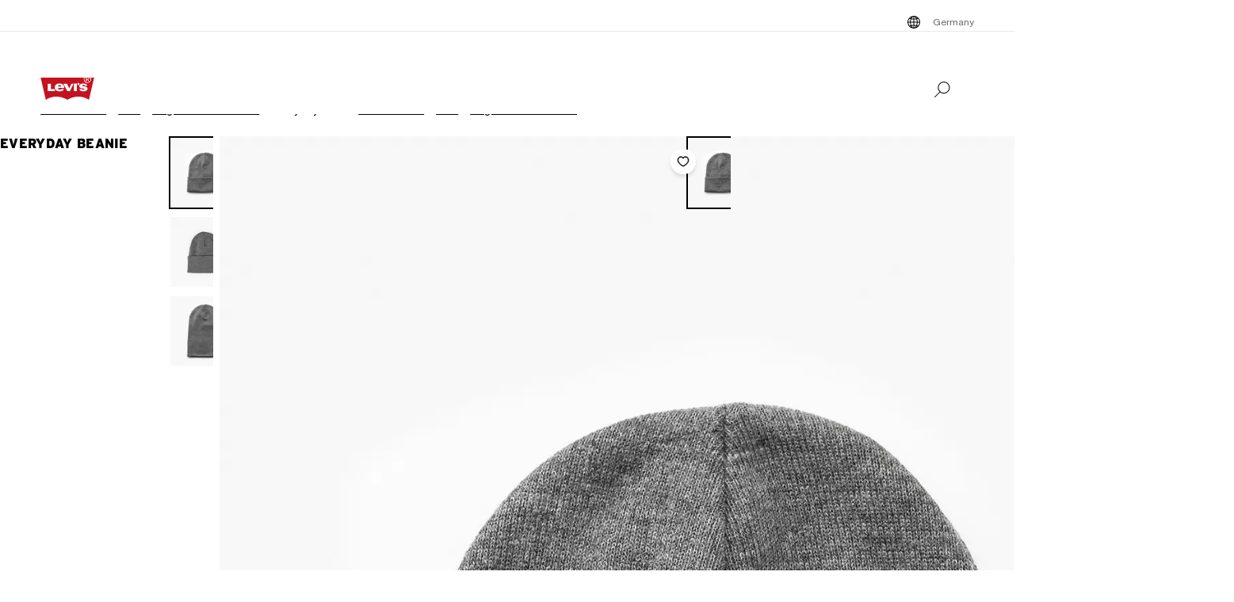

--- FILE ---
content_type: text/html; charset=utf-8
request_url: https://www.levi.com/DE/en/accessories/men/men-bags-accessories/slouchy-beanie/p/771380888
body_size: 40916
content:
<!doctype html>
<html lang="en">
    <head>
        <title>Everyday Beanie - Grey | Levi&#x27;s® DE</title>
<meta property="og:title" content="Everyday Beanie - Grey | Levi's® DE">
<meta name="description" content="The official Levi's® DE website has the best selection of Levi's® jeans, denim, and clothing for men, women, and kids. Shop the entire collection today.">
<meta property="og:description" content="The official Levi's® DE website has the best selection of Levi's® jeans, denim, and clothing for men, women, and kids. Shop the entire collection today.">
<meta property="og:url" content="https://www.levi.com/DE/en/accessories/men/bags-accessories/everyday-beanie/p/771380888">
<meta name="branch:deeplink:$deeplink_path" content="levi://app/shop/product/771380888">
<meta property="og:image" content="https://lsco.scene7.com/is/image/lsco/771380888-alt1-pdp-lse?fmt=jpeg&qlt=70&resMode=sharp2&fit=crop,1&op_usm=0.6,0.6,8&wid=1200&hei=630">
<meta property="og:image:type" content="jpeg">
<meta property="og:image:width" content="1200">
<meta property="og:image:height" content="630">
<meta property="og:type" content="website">
<meta property="og:locale" content="en">
<meta name="robots" content="index,follow">
<link rel="canonical" href="https://www.levi.com/DE/en/accessories/men/bags-accessories/everyday-beanie/p/771380888">
<script type="application/ld+json" data-hid="2f2edb2">{"@context":"https://schema.org","@type":"BreadcrumbList","itemListElement":[{"@type":"ListItem","position":0,"name":"Accessories","item":"https://www.levi.com/DE/en/accessories/c/levi_accessories"},{"@type":"ListItem","position":1,"name":"Men","item":"https://www.levi.com/DE/en/accessories/men/c/levi_accessories_men"},{"@type":"ListItem","position":2,"name":"Bags & Accessories","item":"https://www.levi.com/DE/en/accessories/men/bags-accessories/c/levi_accessories_men_shoes_accessories"},{"@type":"ListItem","position":3,"name":"Everyday Beanie","item":"https://www.levi.com/DE/en/accessories/men/bags-accessories/everyday-beanie/p/771380888"}]}</script>
<script type="application/ld+json" data-hid="262ba6d">[{"@context":"https://schema.org/","@type":"ProductGroup","name":"Everyday Beanie","description":"Pull on this easy beanie for all-season softness and comfort. The slouchy style adds a modern element to your look, and can be worn loosely or folded up once, depending on your preference.","brand":{"@type":"Brand","name":"Levi Strauss & Co."},"productGroupID":"77138-ma-fp","variesBy":["https://schema.org/color"],"hasVariant":[{"@context":"https://schema.org/","@type":"Product","name":"Everyday Beanie","image":["https://lsco.scene7.com/is/image/lsco/771380888-alt1-pdp-lse?$laydownfront_full$","https://lsco.scene7.com/is/image/lsco/771380888-alt2-pdp-lse?$laydownback$","https://lsco.scene7.com/is/image/lsco/771380888-alt3-pdp-lse?$detail$"],"description":"Pull on this easy beanie for all-season softness and comfort. The slouchy style adds a modern element to your look, and can be worn loosely or folded up once, depending on your preference.","color":"Grey - Grey","sku":"771380888","gtin12":"00889319940654","brand":{"@type":"Thing","name":"Levi"},"aggregateRating":{"@type":"AggregateRating","ratingValue":4.5526,"reviewCount":38},"offers":{"@type":"Offer","url":"https://www.levi.com/DE/en/accessories/men/bags-accessories/everyday-beanie/p/771380888","priceCurrency":"EUR","price":"19.95","availability":"https://schema.org/InStock"},"@id":"https://www.levi.com/DE/en/accessories/men/bags-accessories/everyday-beanie/p/771380888"},[{"url":"https://www.levi.com/DE/en/accessories/men/everyday-beanie/p/771380889"},{"url":"https://www.levi.com/DE/en/accessories/men/bags-accessories/everyday-beanie/p/771380888"},{"url":"https://www.levi.com/DE/en/accessories/men/paisley-bandana/p/771380631"},{"url":"https://www.levi.com/DE/en/accessories/men/caps-hats/everyday-beanie/p/771380885"}]]}]</script>
<script id="unhead:payload" type="application/json">{"title":"Everyday Beanie - Grey | Levi's® DE"}</script>
        <!-- 234.0.0|0efe65e2a|v22.16.0 -->
        <script src="/ngsa/library/levi_common.js?single"></script>
        <link rel="preconnect" href="https://lsco.scene7.com" />
        <link rel="preconnect" href="https://lscoglobal.scene7.com">
        <link rel="preconnect" href="https://lscoecomm.scene7.com" />
        <meta http-equiv="content-type" content="text/html; charset=utf-8" />
        <meta name="viewport" content="width=device-width, initial-scale=1" />
        <meta name="google-play-app" content="app-id=com.levistrauss.customer" />
        <link rel="icon" sizes="any" href="/favicon.ico" />
        <link rel="icon" href="/favicon.svg" type="image/svg+xml" />
        <link rel="apple-touch-icon" type="image/png" href="/ngsa/favicon/apple-touch-icon.png" />
        <meta name="theme-color" media="(prefers-color-scheme: light)" content="#ffffff" />
        <meta name="theme-color" media="(prefers-color-scheme: dark)" content="#070b21" />
        <script src="https://cdn.quantummetric.com/network-interceptor/quantum-levistraussco.js" crossorigin="anonymous" async></script>
        
    <script>
    Object.defineProperty(window, "__LSCO_ENV_NAME__", { writable: false, configurable: false, value: "ssr-prod" });
Object.defineProperty(window, "__LSCO_ENV_COLOR__", { writable: false, configurable: false, value: "bot" });
Object.defineProperty(window, "__LSCO_ENV_REGION__", { writable: false, configurable: false, value: "usw2" });
Object.defineProperty(window, "__LSCO_PAGE_NAME__", { writable: false, configurable: false, value: "ProductDetail" });
    </script>
    
        <script>
(()=>{const t=t=>t?.replace?.(/[^a-zA-Z0-9-]/g,"")||"",e=e=>t((t=>{const e=`; ${document.cookie}`.split(`; ${t}=`);return 2===e.length?e.pop().split(";").shift():""})(e))||t((t=>{try{return localStorage.getItem(t)}catch{return""}})(e))||"",o=(e,o)=>{const x=t(o);((t,e,o)=>{let x="";if(Number(o)){const t=new Date;t.setTime(t.getTime()+24*o*60*60*1e3),x=`; expires=${t.toUTCString()}`}const r="https:"===window.location.protocol?"; Secure":"";document.cookie=`${t}=${e}${x}${r}; path=/; SameSite=Strict`})(e,x,365),((t,e)=>{try{localStorage.setItem(t,e)}catch{}})(e,x),((t,e)=>{Object.defineProperty(window,t,{writeable:!1,configurable:!1,value:e})})(e,x)};(()=>{const t="LevisID",x="ajs_anonymous_id";let r=e(t),n=e(x);r&&!n?n=r:!r&&n?r=n:r||n||(r=window?.crypto?.randomUUID?.()||"xxxxxxxx-xxxx-4xxx-yxxx-xxxxxxxxxxxx".replace(/[xy]/g,t=>{const e=Math.floor(16*Math.random());let o;return o="x"===t?e:e%4+8,o.toString(16)}),n=r),o(t,r),o(x,n)})()})();
window.LSCO={dtos:{globalData:{customer:{user_id:"anonymous",account_type:"anonymous",auth_status:"guest",levi_id:window.LevisID||"",adobe_id:"",city:"",state:""},brand:"levi"}}},window.lsanalytics_pageIndex=-1,window.lsanalytics={track(a,l){window.lsanalytics_earlyTrackCalls=window.lsanalytics_earlyTrackCalls||{};const s=`${window.lsanalytics_pageIndex}`;window.lsanalytics_earlyTrackCalls[s]=window.lsanalytics_earlyTrackCalls[s]||[],window.lsanalytics_earlyTrackCalls[s].push({event:a,properties:l,pageData:window.LSCO.dtos})},page(){const a=Array.isArray(window.lsanalytics_earlyPageCalls)?window.lsanalytics_earlyPageCalls:[];a.push({is_spa:!0,dataLayer:window.LSCO.dtos}),window.lsanalytics_earlyPageCalls=a,window.lsanalytics_pageIndex++}};
</script>
        <script>
Object.defineProperty(window, "__LSCO_ENV__", { writeable: false, configurable: false, value: {"VITE_ADYEN_CSS_PATH_V3":"https://checkoutshopper-live.adyen.com/checkoutshopper/sdk/5.65.0/adyen.css","VITE_ADYEN_JS_PATH_V3":"https://checkoutshopper-live.adyen.com/checkoutshopper/sdk/5.65.0/adyen.js","VITE_AFTERPAY_SCRIPT_PATH":"https://portal.afterpay.com/afterpay.js","VITE_ANONYMOUS_USER":"anonymous","VITE_API_PROXY":"","VITE_API_URL":"/nextgen-webhooks/","VITE_APP_EXCLUSIVE_LSA_DEEP_LINK_BASE_PATH":"https://levis-alternate.app.link","VITE_APP_EXCLUSIVE_LSE_DEEP_LINK_BASE_PATH":"https://mv50w-alternate.app.link","VITE_APPLE_PAY_URL":"https://apple-pay-gateway-cert.apple.com/paymentservices/startSession","VITE_BRAINTREE_CLIENT_SCRIPT_PATH":"https://js.braintreegateway.com/web/3.78.2/js/venmo.min.js","VITE_BRAINTREE_DATA_COLLECTOR_SCRIPT_PATH":"https://js.braintreegateway.com/web/3.78.2/js/data-collector.min.js","VITE_BRAINTREE_VENMO_SCRIPT_PATH":"https://js.braintreegateway.com/web/3.78.2/js/client.min.js","VITE_BV_URL_LEVIS_LSA":"https://apps.bazaarvoice.com/deployments/levis/lsa_implementation_production/production","VITE_BV_URL_LEVIS_LSE":"https://apps.bazaarvoice.com/deployments/levis/lse_implementation_production/production","VITE_CONFIG_EXPIREY_TIME":"8640000","VITE_CYBS_FLEX_JS_PATH_V2":"https://flex.cybersource.com/cybersource/assets/microform/0.11/flex-microform.min.js","VITE_CYBS_PAYPAL_URL":"https://www.paypal.com/cgi-bin/webscr?cmd=_express-checkout&NOSHIPPING=1&token=","VITE_DEFAULT_TOKEN_STRING":"dummy","VITE_ESW_TRACKING_URL":"https://logistics-tracking-ui.sandbox.eshopworld.com/en-ie/lev","VITE_ESW_WELCOMEMAT_CSS_URL":"https://uatrc-checkout.eshopworld.net/Checkout/PluginCss?guid=5975D218-34AA-40B4-84B7-61B88251BD12","VITE_ESW_WELCOMEMAT_JS_URL":"https://uatrc-checkout.eshopworld.net/Checkout/Container?guid=5975D218-34AA-40B4-84B7-61B88251BD12","VITE_EXTEND_SESSION_DEBOUNCE":"15000","VITE_EXTEND_SESSION_THROTTLE":"86400000","VITE_GMAP_ID":"AIzaSyBG1wzDQ7KBRxYtGmcmqbESDBn2iyH4zxY","VITE_GOOGLE_PAY_ENV":"PRODUCTION","VITE_GTM_ACCOUNT_ID":"GTM-5MH6TL3","VITE_GTM_PATH":"https://www.googletagmanager.com/gtm.js","VITE_HEADER_CACHED_OPERATION":"x-operation-cached","VITE_HEADER_FOOTER_TIMER":"1800000","VITE_HEADER_TITLE":"x-sessionid","VITE_HOME_REDIRECT":"/US/en_US","VITE_I18N_FALLBACK_LOCALE":"en","VITE_INDEX_FOLLOW":"index,follow","VITE_INVENTORY_TIMER":"300","VITE_LEVI_APPSTORE_URL_LSE":"https://euapp.levi.com/download-app-ios","VITE_LEVI_APPSTORE_URL":"https://app.levi.com/download-app-ios","VITE_LEVI_GOOGLEPLAY_URL_LSE":"https://euapp.levi.com/download-app-android","VITE_LEVI_GOOGLEPLAY_URL":"https://app.levi.com/download-app-android","VITE_LEVI_ROOT_URL":"https://www.levi.com/global","VITE_LOG_ERROR_PAYLOAD":"false","VITE_LOG_LEVEL":"INFO","VITE_LOG_REQUEST_PAYLOAD":"false","VITE_LOG_RESPONSE_PAYLOAD":"false","VITE_LOQATE_FIND_RETRIVE_WAITING_TIMEOUT":"6000","VITE_MAKE_RESERVATION_TIMEOUT":"1800000","VITE_MAKERESERVATION_WAITING_TIMEOUT":"6000","VITE_NARVAR_RETURN_PATH":"https://returns.narvar.com","VITE_NARVAR_BASE_PATH":"https://www.narvar.com","VITE_NOINDEX_NOFOLLOW":"noindex,nofollow","VITE_NOTIFY_ON_SALE_TOOL_TIP_APPEAR":"1000","VITE_NOTIFY_ON_SALE_TOOL_TIP_CLOSE":"5000","VITE_RECOMMENDATIONS_ITEMS_COUNT":"15","VITE_OOS_RECOMMENDATIONS_ITEMS_COUNT":"6","VITE_AWS_REGION":"us-west","VITE_SIZE_GROUPED_FACETS":"waist,length,accessories,baby,belts,bigandtall,bigandtallbottoms,bigandtalltops,bigboys,biggirls,boys,dressesandjumpsuits,girls,littleboys,littlegirls,madeandcrafted,plusbottoms,plussizes,plustops,shirtsandouterwear,shoes,socks,toddler,tops,topsandouterwear,underwear,bottoms","VITE_SIZE_NEEDS_TILES":"WAIST,LENGTH,ACCESSORIES,BABY BELTS,BIGANDTALL,BIGANDTALLBOTTOMS,BIGANDTALLTOPS,BIGBOYS BIGGIRLS,BOYS,DRESSESANDJUMPSUITS,GIRLS,LITTLEBOYS,LITTLEGIRLS,MADEANDCRAFTED,PLUSBOTTOMS,PLUSSIZES,PLUSTOPS,SHIRTSANDOUTERWEAR,SHOES,SOCKS,TODDLER,TOPS,TOPSANDOUTERWEAR,UNDERWEAR,BOTTOMS","VITE_STOCK_AVAIL_WAITING_TIMEOUT":"6000","VITE_SUGGEST_DEBOUNCE_WAIT":"100","VITE_SUGGESTED_SEARCH":"2","VITE_UNIDAYS_IFRAME_URL":"https://levis-embedded.myunidays.com","VITE_URL_ORIGIN_LEVI":"https://www.levi.com","VITE_ZEN_DESK_LEVI_JS_PATH":"https://static.zdassets.com/ekr/snippet.js?key=20e49099-4650-493e-a288-a2e32022051f","VITE_HARNESS_FF_CLIENTSIDE_SDK_KEY":"a5619793-3cad-4a05-9f57-38a75d1d6e00","VITE_NEWRELIC_BROWSER_ACCOUNT_ID":"376472","VITE_NEWRELIC_BROWSER_TRUST_KEY":"376472","VITE_NEWRELIC_BROWSER_AGENT_ID":"1589038451","VITE_NEWRELIC_BROWSER_LICENSE_KEY":"NRBR-d3909912ee3e811d14d","VITE_NEWRELIC_BROWSER_APPLICATION_ID":"1589038451","VITE_NEWRELIC_DISABLED":"true","VITE_NEXTGEN_OMS_CART_ATP_TIMEOUT":"3000","VITE_PERSONALIZED_SEARCH_LSE":"v1","VITE_AFTERPAY_MESSAGE_PATH":"https://static-us.afterpay.com/javascript/present_afterpay_l2.js","VITE_GR_CLIENT_VERSION":"0.1.0","VITE_GOOGLE_MAPS_API_URL":"https://maps.googleapis.com/maps/api/geocode/json?","VITE_MAKERES_ALLOCATED":"Allocated","VITE_OTHERS_STOCK_AVAILABILITY_CALL_TIME_BETWEEN":"120000","VITE_REFER_A_FRIEND_SHARE_LINK":"https://share.levi.com/core.js","VITE_MAKERES_ALLOCATION_FAIL":"Allocation Failed","VITE_REFER_A_FRIEND_PROGRAM":"refer-a-friend","VITE_CYBERSOURCE_WEBHOOK_ORIGIN_ID":"prod-bot","VITE_COMMIT_HASH":"0efe65e2a","VITE_SPECTRUM_ASSETS_PATH":"https://cdn.spectrumcustomizer.com/levi/ngs/frontend/js","VITE_CYBS_FLEX_JS_PATH":"https://flex.cybersource.com/cybersource/assets/microform/0.4/flex-microform.min.js","VITE_GR_CLIENT_NAME":"WebApp","VITE_MAKERES_PARTIAL_ALLOCATION":"Partially Allocated","VITE_LEVI_APPSTORE_IMAGE":"https://tools.applemediaservices.com/api/badges/download-on-the-app-store/black/en-us?size=250x83&amp;releaseDate=latest","VITE_GMAP_ID_BOPIS":"AIzaSyBBrwdC_eBFFCrI8zDCNwj77EG6N_y3Cw0","VITE_PERSONALIZED_NAV_MODEL_LSA":"_version","VITE_IGNORE_ERRORS_ON_SERVICES":"cmsContent,prePopulatedSearch,suggestedSearch,promoBannerPromos,getReviews,getRankedReviews,getReviewKeyphrases,getReviewSummaryInfo,getFavoriteItems,getLoyaltyData,getSameDayDeliveryInfo,getBenefits,getShippingAddresses,loqateFindAddress,loqateRetrieveAddress,getCustomerPreferredStore,getPaymentMethods,addGiftWrap,updateDonation","VITE_TOKEN_SAFE_TIME":"180000","VITE_PERSONALIZED_NAV_MODEL_LSE":"LSE_PERSO-NAV_L3-V1","VITE_NARVAR_PATH":"https://returns.narvar.com","VITE_STOCK_AVAILABILITY_CALL_TIME_BETWEEN":"300000","VITE_BRAINTREE_DROPIN_SCRIPT_PATH":"https://js.braintreegateway.com/web/dropin/1.25.0/js/dropin.min.js","VITE_ZEN_DESK__DOCKERS_JS_PATH":"https://static.zdassets.com/ekr/snippet.js?key=18c0a97f-2d93-4f40-b61d-f82a457f4b79","VITE_ADYEN_CSS_PATH":"https://checkoutshopper-live.adyen.com/checkoutshopper/sdk/3.4.0/adyen.css","VITE_ESW_PRIVACYPOLICY_URL":"https://www.eshopworld.com/privacy-policy-en/","VITE_MAKERES_ALLOCATION_CANCEL":"Canceled","VITE_INDEX_NOFOLLOW":"index,nofollow","VITE_ADYEN_JS_PATH":"https://checkoutshopper-live.adyen.com/checkoutshopper/sdk/3.4.0/adyen.js","VITE_I18N_LOCALE":"en","VITE_NOINDEX_FOLLOW":"noindex,follow","VITE_LEVI_GOOGLEPLAY_IMAGE":"https://play.google.com/intl/en_us/badges/static/images/badges/en_badge_web_generic.png","VITE_FLX_STATIC_ASSETS_HOST":"https://www.levi.com/flx","VITE_CYBERSOURCE_URL":"https://secureacceptance.cybersource.com/embedded/pay","VITE_PERSONALIZED_SEARCH_LSA":"LSA_PPF_V1","VITE_ONETRUST_CCPA_PATH":"https://privacyportal-cdn.onetrust.com/dsarwebform/e98cfc32-4d5a-46a3-8cc7-0acd7570664d/f1cb77df-0833-4305-b2b4-61bd2b8b4a1c.html","VITE_USER_NODE_ENV":"production","VITE_PACKAGE_VERSION":"234.0.0","VITE_PACKAGE_NAME":"levi-frontend"}});
Object.freeze(window.__LSCO_ENV__);
</script>
        
        <link rel="stylesheet" href="/ngsa/css/router-Co1FRHb--v234_0_0-c_0efe65e2a-t260113_1550.css"><link rel="stylesheet" href="/ngsa/css/App-DNTqG3ZX-v234_0_0-c_0efe65e2a-t260113_1550.css"><link rel="stylesheet" href="/ngsa/css/ProgressSpinner-CNBxyj7F-v234_0_0-c_0efe65e2a-t260113_1550.css"><link rel="stylesheet" href="/ngsa/css/SvgIcon-BFMbKQGc-v234_0_0-c_0efe65e2a-t260113_1550.css"><link rel="stylesheet" href="/ngsa/css/ProductDetail-CW4EGoPy-v234_0_0-c_0efe65e2a-t260113_1550.css"><link rel="stylesheet" href="/ngsa/css/Price-CH18Z3fZ-v234_0_0-c_0efe65e2a-t260113_1550.css"><link rel="stylesheet" href="/ngsa/css/LowestRecentPriceWrapper-DXapRnKl-v234_0_0-c_0efe65e2a-t260113_1550.css"><link rel="stylesheet" href="/ngsa/css/PromoBadge-DsF-wifl-v234_0_0-c_0efe65e2a-t260113_1550.css"><link rel="stylesheet" href="/ngsa/css/VPixleeContainer-WuFWXZan-v234_0_0-c_0efe65e2a-t260113_1550.css"><link rel="stylesheet" href="/ngsa/css/ProductInfo-CmdQrero-v234_0_0-c_0efe65e2a-t260113_1550.css"><link rel="stylesheet" href="/ngsa/css/SustainabilityBadge-BKnX29Ke-v234_0_0-c_0efe65e2a-t260113_1550.css"><link rel="stylesheet" href="/ngsa/css/BVReviewStars-CoEs--C3-v234_0_0-c_0efe65e2a-t260113_1550.css"><link rel="stylesheet" href="/ngsa/css/ChannelBadge-ZzdyYtb--v234_0_0-c_0efe65e2a-t260113_1550.css"><link rel="stylesheet" href="/ngsa/css/Swatches-Dpz7BJ75-v234_0_0-c_0efe65e2a-t260113_1550.css"><link rel="stylesheet" href="/ngsa/css/SwatchesContent-D-c0gGMD-v234_0_0-c_0efe65e2a-t260113_1550.css"><link rel="stylesheet" href="/ngsa/css/ProductDetailTabs-iCyFxEVB-v234_0_0-c_0efe65e2a-t260113_1550.css"><link rel="stylesheet" href="/ngsa/css/PDPSTLModal-CEDIT1Bc-v234_0_0-c_0efe65e2a-t260113_1550.css"><link rel="stylesheet" href="/ngsa/css/Footer-gkjzG4Sk-v234_0_0-c_0efe65e2a-t260113_1550.css"><link rel="stylesheet" href="/ngsa/css/ProductMediaGallery-Da7d16kv-v234_0_0-c_0efe65e2a-t260113_1550.css"><link rel="stylesheet" href="/ngsa/css/VResponsivePicture-BsIUg6sL-v234_0_0-c_0efe65e2a-t260113_1550.css"><link rel="stylesheet" href="/ngsa/css/ProductMedia-DydHqgFb-v234_0_0-c_0efe65e2a-t260113_1550.css"><link rel="stylesheet" href="/ngsa/css/PDPFavoriteButton-l37lEBnn-v234_0_0-c_0efe65e2a-t260113_1550.css">
        <script>window.__LSCO_ROUTE_TRANSITIONING__ = false; window.internalTargetPageParams = () => { return {"entity.id":"771380888DE","entity.ItemType":"Beanies","entity.FitNumber":"","entity.Style":"","entity.value":19.95,"entity.regularprice":19.95,"entity.softmarkdownprice":"","entity.hardmarkdownprice":"","entity.categoryId":"levi_accessories,levi_accessories_men,levi_accessories_men_shoes_accessories"} };</script>
        <script>
            const lf = "lscoExperimentFeatureFlags";
            Object.defineProperty(window, lf, { writeable: false, configurable: false, value: {} });
            Object.defineProperty(window, "lscoSetExperimentFeatureFlag", {
                writeable: false,
                configurable: false,
                value: (fi, fv, ct) => {
                    const [, country] = window.location.pathname.match(/\/([A-Z]{2})\/([a-z]{2}|[a-z]{2}_[A-Z]{2})\//) || [];
                    const c = ct || country;
                    if (!c || !fi) return;
                    const w = window;
                    w[lf] = w[lf] || {};
                    w[lf][c] = w[lf][c] || {};
                    w[lf][c][fi] = fv;
                    if (typeof CustomEvent === "function") {
                        w.dispatchEvent(new CustomEvent("lscoExperimentFeatureFlagSet", { detail: fi }));
                    }
                },
            });
        </script>
        <script src="/ngsa/js/expt.js"></script>
        <link rel="preload" href="/ngsa/fonts/Helvetica-Now-Text-Regular.woff2" as="font" type="font/woff2" crossorigin />
        <link rel="preload" href="/ngsa/fonts/InterstateWGL-Black.woff2" as="font" type="font/woff2" crossorigin />
        <link rel="preload" href="/ngsa/fonts/Helvetica-Now-Text-Bold.woff2" as="font" type="font/woff2" crossorigin />
        <link rel="preload" href="/ngsa/fonts/Interstate-Bold.woff" as="font" type="font/woff2" media="(min-width: 1025px)" crossorigin />
        
        <link rel="modulepreload" href="/ngsa/js/main-BwrlKJrl-v234_0_0-c_0efe65e2a-t260113_1550.js"><link rel="modulepreload" href="/ngsa/js/router-RMvWck0r-v234_0_0-c_0efe65e2a-t260113_1550.js"><link rel="modulepreload" href="/ngsa/js/App-DKWUqznU-v234_0_0-c_0efe65e2a-t260113_1550.js"><link rel="modulepreload" href="/ngsa/js/ProgressSpinner-CE6_tsDx-v234_0_0-c_0efe65e2a-t260113_1550.js"><link rel="modulepreload" href="/ngsa/js/SvgIcon-ZSNACe28-v234_0_0-c_0efe65e2a-t260113_1550.js"><link rel="modulepreload" href="/ngsa/js/ProductDetail-ChQnZmW_-v234_0_0-c_0efe65e2a-t260113_1550.js"><link rel="modulepreload" href="/ngsa/js/Price-WqqsBJR1-v234_0_0-c_0efe65e2a-t260113_1550.js"><link rel="modulepreload" href="/ngsa/js/LowestRecentPriceWrapper-xTL2SIFo-v234_0_0-c_0efe65e2a-t260113_1550.js"><link rel="modulepreload" href="/ngsa/js/PromoBadge-RpO4Bbit-v234_0_0-c_0efe65e2a-t260113_1550.js"><link rel="modulepreload" href="/ngsa/js/VPixleeContainer-DO7pmLj4-v234_0_0-c_0efe65e2a-t260113_1550.js"><link rel="modulepreload" href="/ngsa/js/VClientOnly-DhBX83k5-v234_0_0-c_0efe65e2a-t260113_1550.js"><link rel="modulepreload" href="/ngsa/js/Truste-BE8uz8yx-v234_0_0-c_0efe65e2a-t260113_1550.js"><link rel="modulepreload" href="/ngsa/js/ProductInfo-C_yyusam-v234_0_0-c_0efe65e2a-t260113_1550.js"><link rel="modulepreload" href="/ngsa/js/SustainabilityBadge-CZTwc5Wj-v234_0_0-c_0efe65e2a-t260113_1550.js"><link rel="modulepreload" href="/ngsa/js/BVReviewStars-D6yUOQ8s-v234_0_0-c_0efe65e2a-t260113_1550.js"><link rel="modulepreload" href="/ngsa/js/ChannelBadge-CaulSs-h-v234_0_0-c_0efe65e2a-t260113_1550.js"><link rel="modulepreload" href="/ngsa/js/Swatches-CeqblkeI-v234_0_0-c_0efe65e2a-t260113_1550.js"><link rel="modulepreload" href="/ngsa/js/SwatchesContent-x7oXbBzN-v234_0_0-c_0efe65e2a-t260113_1550.js"><link rel="modulepreload" href="/ngsa/js/ProductDetailTabs-BPGKTMYh-v234_0_0-c_0efe65e2a-t260113_1550.js"><link rel="modulepreload" href="/ngsa/js/PDPSTLModal-CK1lJ3mr-v234_0_0-c_0efe65e2a-t260113_1550.js"><link rel="modulepreload" href="/ngsa/js/Footer-BC4CjL0z-v234_0_0-c_0efe65e2a-t260113_1550.js"><link rel="modulepreload" href="/ngsa/js/ProductMediaGallery-C_ZI63Li-v234_0_0-c_0efe65e2a-t260113_1550.js"><link rel="modulepreload" href="/ngsa/js/VProductMediaSSR-BCLWLP1P-v234_0_0-c_0efe65e2a-t260113_1550.js"><link rel="modulepreload" href="/ngsa/js/VResponsivePicture-hlk2e4CP-v234_0_0-c_0efe65e2a-t260113_1550.js"><link rel="modulepreload" href="/ngsa/js/ProductMedia-D8RRkebW-v234_0_0-c_0efe65e2a-t260113_1550.js"><link rel="modulepreload" href="/ngsa/js/PDPFavoriteButton-DgHD96Fu-v234_0_0-c_0efe65e2a-t260113_1550.js"><link rel="modulepreload" href="/ngsa/js/optimizelyReactivate-CIGAnrTQ-v234_0_0-c_0efe65e2a-t260113_1550.js"><link rel="modulepreload" href="/ngsa/js/ssrGlobalStoreHeadMeta-CmiRAj9C-v234_0_0-c_0efe65e2a-t260113_1550.js"><link rel="modulepreload" href="/ngsa/js/ssrGlobalStoreRoute-PF2051I4-v234_0_0-c_0efe65e2a-t260113_1550.js"><link rel="modulepreload" href="/ngsa/js/csrGlobalStoreAppState-C4rovXa9-v234_0_0-c_0efe65e2a-t260113_1550.js"><link rel="modulepreload" href="/ngsa/js/index-CQvHSttR-v234_0_0-c_0efe65e2a-t260113_1550.js">    </head>
    <body>
        
        <div id="app"><div class="app ProductDetail"><!----><div class="progress-spinner-mask" style="display:none;" data-v-3e7b96a4><div class="progress-spinner-container" data-v-3e7b96a4><div class="progress-spinner-loading-icon" data-v-3e7b96a4></div><!----><!----></div></div><header class="main-site-header" data-v-bfadb40f><a class="skip-link" href="javascript:void(0)" aria-label="Skip To Main Content" data-v-bfadb40f> Skip to main content </a><div class="header-bar" aria-level="2" aria-label="Header bar" id="headerBar" data-v-bfadb40f data-v-b08474e5><div class="branch-journeys-top" data-v-b08474e5></div><div class="header-bar__section-wrapper lsco-row" data-v-b08474e5><div class="utility-bar lsco-col-xs--last lsco-col-lg--first show-desktop utility-bar-section" data-v-b08474e5 data-v-bc9ab64a><div class="utility-bar__inner-wrapper lsco-row lsco-row-xs--center lsco-row-xs--middle" style="" data-v-bc9ab64a><div class="lsco-col-xs-23" data-v-bc9ab64a><div class="utility-bar__wrapper lsco-row lsco-row-xs--middle lsco-row-xs--center lsco-row-lg--end" data-v-bc9ab64a><!----><ul class="utility-bar__links-wrapper lsco-row lsco-col-xs-8 lsco-row-xs--end show-desktop lsco-row-xs--middle" data-v-bc9ab64a><!----><li class="utility-bar__link" data-v-bc9ab64a><button class="utility-bar__link-item -button lsco-row lsco-row-xs--middle country-picker" aria-label="Menu Button Germany opens in a popup" data-v-bc9ab64a><svg xmlns="http://www.w3.org/2000/svg" width="24" height="24" fill="none" viewBox="0 0 24 24" style="" class="svg-icon svg-icon--global-country-icon nr-block icon-pin" aria-hidden="true" id="svg-title--global-country-icon" data-v-bc9ab64a data-v-8db5990c><path fill="#000" d="M12.4 4.01a8 8 0 1 1-1 .014V4h1zm0 14.944c.724-.154 1.486-.727 2.137-1.811q.115-.193.22-.4a15 15 0 0 0-2.357-.238zm-1-2.442c-.777.028-1.505.108-2.158.23q.107.209.222.4c.591.986 1.274 1.55 1.936 1.76zm-3.158.464q-.466.134-.846.296a7 7 0 0 0 1.7 1.097 7.4 7.4 0 0 1-.854-1.393m7.514 0c-.249.52-.535.989-.853 1.392a7 7 0 0 0 1.7-1.096 8 8 0 0 0-.847-.296M5.027 12.6a6.97 6.97 0 0 0 1.624 3.915c.354-.177.76-.334 1.208-.468a12 12 0 0 1-.644-3.447zm11.757 0a12 12 0 0 1-.645 3.447c.448.134.855.29 1.209.468a6.97 6.97 0 0 0 1.625-3.915zm-8.568 0a11 11 0 0 0 .618 3.204 15.5 15.5 0 0 1 2.566-.293V12.6zm4.184 2.905c.986.022 1.925.126 2.766.299.34-.932.561-2.02.618-3.204H12.4zM6.588 7.56a6.97 6.97 0 0 0-1.576 4.04h2.194c.038-1.291.26-2.501.623-3.56a7.6 7.6 0 0 1-1.241-.48m8.6.699c-.846.179-1.792.289-2.788.314V11.6h3.393c-.04-1.235-.26-2.371-.605-3.341m2.19-.74a7.3 7.3 0 0 1-1.219.49c.37 1.066.595 2.287.634 3.59h2.195a6.97 6.97 0 0 0-1.61-4.08m-8.573.761a11.1 11.1 0 0 0-.598 3.32H11.4V8.57a15.6 15.6 0 0 1-2.595-.29m3.595-.707a15 15 0 0 0 2.39-.253 7 7 0 0 0-.253-.463c-.65-1.084-1.413-1.658-2.137-1.812zm-1-2.476c-.662.21-1.345.775-1.936 1.76q-.138.23-.264.483c.665.123 1.407.204 2.2.23zm-2.304.533a7 7 0 0 0-1.78 1.168q.396.17.886.31a7.5 7.5 0 0 1 .894-1.478m5.807 0c.33.419.624.906.88 1.45q.478-.144.862-.316a7 7 0 0 0-1.742-1.133"></path></svg><span data-v-bc9ab64a>Germany</span></button></li></ul></div></div></div></div><nav class="header-bar__inner-wrapper lsco-row lsco-row-xs--middle lsco-col-xs--first lsco-col-md--last" aria-label="Primary" role="navigation" data-v-b08474e5><div style="display:none;" class="all-nav-links" data-v-b08474e5><!--[--><div class="show-mobile"><a target="_blank" id="l1MobilePromoImageLink" tabindex="0"><button id="l1MobilePromoImageLink"></button></a></div><!--]--><!--[--><div class="show-mobile"><a href="" target="_blank" id="l1MobilePromoStripLink" tabindex="0"><button id="l1MobilePromoStripLink"></button></a></div><!--]--><!--[--><ul><li><button id="l1Item0">Men</button><ul><!--[--><!--[--><li style=""><a href="/DE/en/new-arrivals/c/levi_clothing_men_new_arrivals" class="" id="l1QuickLinks0" target="_self">Men’s New Arrivals</a></li><!--]--><!--[--><li style=""><a href="/DE/en/bestsellers/c/levi_men_collections_bestsellers_germany" class="" id="l1QuickLinks1" target="_self">Men’s Bestsellers</a></li><!--]--><!--[--><li style=""><a href="/DE/en/shop/collections-and-collaborations" class="" id="l1QuickLinks2" target="_self">Collections &amp; Collab</a></li><!--]--><!--]--></ul><ul><!--[--><div><a href="/DE/en/promo/c/levi_men_promo_north" class="" id="l2PromoImageLink" target="_self">ALL SALE ITEMS AT 50% OFF</a></div><!--]--><!--[--><div><a href="/DE/en/promo/c/levi_men_promo_north" class="" id="l2PromoStripLink" target="_self">ALL SALE ITEMS AT 50% OFF</a></div><!--]--><!--[--><!--[--><!--[--><!--[--><li style=""><div style=""><a href="/DE/en/clothing/men/jeans/c/levi_clothing_men_jeans" class="" id="l2Item0" target="_self">Men’s Jeans</a></div></li><!--]--><!--[--><li><button id="l2Item1">Styles We Love</button><ul><!--[--><!--[--><li style=""><a href="/DE/en/clothing/men/jeans/501-original/c/levi_clothing_men_jeans_501_original" class="" id="l3Item0" target="_self">501® Original Jeans</a></li><!--]--><!--[--><li style=""><a href="/DE/en/clothing/men/jeans/511TM/c/levi_clothing_men_jeans_511" class="" id="l3Item1" target="_self">511™ Slim Jeans</a></li><!--]--><!--[--><li style=""><a href="/DE/en/c/levi_clothing_men_jeans_straight/facets/feature-fit_name/555™" class="" id="l3Item2" target="_self">555™ Relaxed Straight</a></li><!--]--><!--[--><li style=""><a href="/DE/en/features/578-baggy" class="" id="l3Item3" target="_self">578™ Baggy Jeans</a></li><!--]--><!--[--><li style=""><a href="/DE/en/clothing/men/jeans/502TM/c/levi_clothing_men_jeans_502" class="" id="l3Item4" target="_self">502™ Taper Jeans</a></li><!--]--><!--]--></ul></li><!--]--><!--]--><!--]--><!--[--><!--[--><!--[--><li><button id="l2Item0">Men’s Clothes</button><ul><!--[--><!--[--><li style=""><a href="/DE/en/clothing/men/c/levi_clothing_men" class="" id="l3Item0" target="_self">Shop All Men&#39;s</a></li><!--]--><!--[--><li style=""><a href="/DE/en/clothing/men/jeans/c/levi_clothing_men_jeans" class="" id="l3Item1" target="_self">Jeans</a></li><!--]--><!--[--><li style=""><a href="/DE/en/clothing/men/truckers-sherpas/c/levi_clothing_men_truckers_sherpas" class="" id="l3Item2" target="_self">Truckers &amp; Sherpas</a></li><!--]--><!--[--><li style=""><a href="/DE/en/clothing/men/shirts/c/levi_clothing_men_shirts" class="" id="l3Item3" target="_self">Shirts </a></li><!--]--><!--[--><li style=""><a href="/DE/en/clothing/men/outerwear/c/levi_clothing_men_outerwear" class="" id="l3Item4" target="_self">Outerwear</a></li><!--]--><!--[--><li style=""><a href="/DE/en/clothing/men/trousers/c/levi_clothing_men_trousers" class="" id="l3Item5" target="_self">Pants &amp; Chinos</a></li><!--]--><!--[--><li style=""><a href="/DE/en/clothing/men/sweaters-sweatshirts/knitwear/c/levi_clothing_men_knitwear" class="" id="l3Item6" target="_self">Knitwear</a></li><!--]--><!--[--><li style=""><a href="/DE/en/clothing/men/sweaters-sweatshirts/c/levi_clothing_men_sweaters_sweatshirts" class="" id="l3Item7" target="_self">Hoodies &amp; Sweatshirts</a></li><!--]--><!--[--><li style=""><a href="/DE/en/clothing/men/shorts/c/levi_clothing_men_shorts" class="" id="l3Item8" target="_self">Shorts</a></li><!--]--><!--[--><li style=""><a href="/DE/en/clothing/men/t-shirts/c/levi_clothing_men_t_shirts" class="" id="l3Item9" target="_self">T-Shirts &amp; Polos</a></li><!--]--><!--[--><li style=""><a href="/DE/en/clothing/men/big-tall/c/levi_clothing_men_big_tall" class="" id="l3Item10" target="_self">Big &amp; Tall</a></li><!--]--><!--[--><li style=""><a href="/DE/en/accessories/men/bags-accessories/c/levi_accessories_men_shoes_accessories" class="" id="l3Item11" target="_self">Accessories</a></li><!--]--><!--[--><li style=""><a href="/DE/en/accessories/men/underwear-socks/c/levi_accessories_men_underwear_socks" class="" id="l3Item12" target="_self">Underwear &amp; Socks</a></li><!--]--><!--]--></ul></li><!--]--><!--]--><!--]--><!--[--><!--[--><!--[--><li><button id="l2Item0">Featured</button><ul><!--[--><!--[--><li style=""><a href="/DE/en/features/bluetab" class="" id="l3Item0" target="_self">BLUE TAB™</a></li><!--]--><!--[--><li style=""><a href="/DE/en/features/texture-clash" class="" id="l3Item1" target="_self">Texture Clash </a></li><!--]--><!--[--><li style=""><a href="/DE/en/levis-denim-icons/c/levi_men_collections_denim_icons" class="" id="l3Item2" target="_self">Levi&#39;s® Denim Icons</a></li><!--]--><!--[--><li style=""><a href="/DE/en/levis-workwear/c/levi_collections_workwear" class="" id="l3Item3" target="_self">Levi&#39;s® Workwear</a></li><!--]--><!--[--><li style=""><a href="/DE/en/features/tailor-shop" class="" id="l3Item4" target="_self">Levi&#39;s® Tailor Shop</a></li><!--]--><!--[--><li style=""><a href="/DE/en/features/men-jeans" class="" id="l3Item5" target="_self">👖Men&#39;s Jeans Guide</a></li><!--]--><!--]--></ul></li><!--]--><!--[--><li style=""><div style=""><a href="/DE/en/features/red-tab-members-program" class="" id="l2Item1" target="_self">Levi&#39;s® Red Tab™ Member Program</a></div></li><!--]--><!--[--><li style=""><div style=""><a href="/DE/en/blog" class="" id="l2Item2" target="_blank">Blog: Off The Cuff</a></div></li><!--]--><!--[--><li style=""><div style=""><a href="/DE/en/features/levis-app" class="" id="l2Item3" target="_blank">Levi&#39;s® App</a></div></li><!--]--><!--]--><!--]--><!--]--></ul></li></ul><ul><li><button id="l1Item1">Women</button><ul><!--[--><!--[--><li style=""><a href="/DE/en/new-arrivals/c/levi_clothing_women_new_arrivals" class="" id="l1QuickLinks0" target="_self">Women&#39;s New Arrivals</a></li><!--]--><!--[--><li style=""><a href="/DE/en/bestsellers/c/levi_women_collections_bestsellers_germany" class="" id="l1QuickLinks1" target="_self">Women&#39;s Bestsellers</a></li><!--]--><!--[--><li style=""><a href="/DE/en/shop/collections-and-collaborations" class="" id="l1QuickLinks2" target="_self">Collections &amp; Collab</a></li><!--]--><!--]--></ul><ul><!--[--><div><a href="/DE/en/promo/c/levi_women_promo_north" class="" id="l2PromoImageLink" target="_self">ALL SALE ITEMS AT 50% OFF</a></div><!--]--><!--[--><div><a href="/DE/en/promo/c/levi_women_promo_north" class="" id="l2PromoStripLink" target="_self">ALL SALE ITEMS AT 50% OFF</a></div><!--]--><!--[--><!--[--><!--[--><!--[--><li><button id="l2Item0">Women&#39;s Jeans</button><ul><!--[--><!--[--><li style=""><a href="/DE/en/clothing/women/jeans/c/levi_clothing_women_jeans" class="" id="l3Item0" target="_self">Shop All Women&#39;s Jeans</a></li><!--]--><!--[--><li style=""><a href="/DE/en/clothing/women/jeans/loose-jeans/c/levi_clothing_women_jeans_loose" class="" id="l3Item1" target="_self">Loose &amp; Baggy Jeans</a></li><!--]--><!--[--><li style=""><a href="/DE/en/clothing/women/jeans/straight/c/levi_clothing_women_jeans_straight" class="" id="l3Item2" target="_self">Straight Jeans</a></li><!--]--><!--[--><li style=""><a href="/DE/en/clothing/women/jeans/bootcut/c/levi_clothing_women_jeans_bootcut" class="" id="l3Item3" target="_self">Bootcut &amp; Flare Jeans</a></li><!--]--><!--[--><li style=""><a href="/DE/en/clothing/women/jeans/skinny/c/levi_clothing_women_jeans_skinny" class="" id="l3Item4" target="_self">Skinny Jeans</a></li><!--]--><!--[--><li style=""><a href="/DE/en/clothing/women/jeans/slim/c/levi_clothing_women_jeans_slim" class="" id="l3Item5" target="_self">Slim Jeans</a></li><!--]--><!--[--><li style=""><a href="/DE/en/clothing/women/jeans/taper/c/levi_clothing_women_jeans_taper" class="" id="l3Item6" target="_self">Tapered Jeans</a></li><!--]--><!--]--></ul></li><!--]--><!--[--><li><button id="l2Item1">Styles We Love</button><ul><!--[--><!--[--><li style=""><a href="/DE/en/clothing/women/jeans/501-original/c/levi_clothing_women_jeans_501_original" class="" id="l3Item0" target="_self">501® Original Jeans</a></li><!--]--><!--[--><li style=""><a href="/DE/en/ribcage/c/levi_women_collections_ribcage" class="" id="l3Item1" target="_self">Ribcage Jeans</a></li><!--]--><!--[--><li style=""><a href="/DE/en/barrel-jeans/c/levi_clothing_women_barrel_jeans" class="" id="l3Item2" target="_self">Barrel Jeans</a></li><!--]--><!--[--><li style=""><a href="/DE/en/levis-xl-family/c/levi_women_collections_xl_family" class="" id="l3Item3" target="_self">Levi&#39;s® XL Family</a></li><!--]--><!--[--><li><a href="https://www.levi.com/GB/en_GB/features/501-curve" target="_blank" id="l3Item4" tabindex="0"><button id="l3Item4">501® Curve</button></a></li><!--]--><!--]--></ul></li><!--]--><!--]--><!--]--><!--[--><!--[--><!--[--><li><button id="l2Item0">Women’s Clothes</button><ul><!--[--><!--[--><li style=""><a href="/DE/en/clothing/women/c/levi_clothing_women" class="" id="l3Item0" target="_self">Shop All Women&#39;s</a></li><!--]--><!--[--><li style=""><a href="/DE/en/clothing/women/jeans/c/levi_clothing_women_jeans" class="" id="l3Item1" target="_self">Jeans</a></li><!--]--><!--[--><li style=""><a href="/DE/en/clothing/women/outerwear/c/levi_clothing_women_outerwear" class="" id="l3Item2" target="_self">Outerwear</a></li><!--]--><!--[--><li style=""><a href="/DE/en/clothing/women/blouses-shirts/c/levi_clothing_women_shirts_blouses_tops" class="" id="l3Item3" target="_self">Shirts &amp; Blouses</a></li><!--]--><!--[--><li style=""><a href="/DE/en/clothing/women/tops-t-shirts/c/levi_clothing_women_tops_t_shirts" class="" id="l3Item4" target="_self">Tops &amp; T-Shirts</a></li><!--]--><!--[--><li style=""><a href="/DE/en/clothing/women/dresses-jumpsuits/c/levi_clothing_women_dresses_jumpsuits" class="" id="l3Item5" target="_self">Dresses &amp; Jumpsuits</a></li><!--]--><!--[--><li style=""><a href="/DE/en/clothing/women/truckers-sherpas/c/levi_clothing_women_truckers_sherpas" class="" id="l3Item6" target="_self">Truckers &amp; Sherpas</a></li><!--]--><!--[--><li style=""><a href="/DE/en/clothing/women/shorts-skirts/c/levi_clothing_women_shorts_skirts" class="" id="l3Item7" target="_self">Skirts &amp; Shorts</a></li><!--]--><!--[--><li style=""><a href="/DE/en/clothing/women/sweaters-sweatshirts/c/levi_clothing_women_sweaters_sweatshirts" class="" id="l3Item8" target="_self">Hoodies &amp; Sweaters</a></li><!--]--><!--[--><li style=""><a href="/DE/en/clothing/women/sweaters-sweatshirts/knitwear/c/levi_clothing_women_knitwear" class="" id="l3Item9" target="_self">Knitwear</a></li><!--]--><!--[--><li style=""><a href="/DE/en/clothing/women/trousers/c/levi_clothing_women_trousers" class="" id="l3Item10" target="_self">Trousers</a></li><!--]--><!--[--><li style=""><a href="/DE/en/accessories/women/bags-accessories/c/levi_accessories_women_bags_accessories" class="" id="l3Item11" target="_self">Bags &amp; Accessories</a></li><!--]--><!--[--><li style=""><a href="/DE/en/clothing/women/plus-size/c/levi_clothing_women_plus_size" class="" id="l3Item12" target="_self">Plus Size</a></li><!--]--><!--]--></ul></li><!--]--><!--]--><!--]--><!--[--><!--[--><!--[--><li><button id="l2Item0">Featured</button><ul><!--[--><!--[--><li style=""><a href="/DE/en/features/bluetab" class="" id="l3Item0" target="_self">BLUE TAB™</a></li><!--]--><!--[--><li style=""><a href="/DE/en/features/texture-clash" class="" id="l3Item1" target="_self">Texture Clash </a></li><!--]--><!--[--><li style=""><a href="/DE/en/levis-denim-icons/c/levi_women_collections_denim_icons" class="" id="l3Item2" target="_self">Levi&#39;s® Denim Icons</a></li><!--]--><!--[--><li style=""><a href="/DE/en/levis-workwear/c/levi_collections_workwear" class="" id="l3Item3" target="_self">Levi&#39;s® Workwear</a></li><!--]--><!--[--><li style=""><a href="/DE/en/features/tailor-shop" class="" id="l3Item4" target="_self">Levi&#39;s® Tailor Shop</a></li><!--]--><!--[--><li style=""><a href="/DE/en/features/women-jeans" class="" id="l3Item5" target="_self">👖Women&#39;s Jeans Guide</a></li><!--]--><!--]--></ul></li><!--]--><!--[--><li style=""><div style=""><a href="/DE/en/features/red-tab-members-program" class="" id="l2Item1" target="_self">Levi&#39;s® Red Tab™ Member Program</a></div></li><!--]--><!--[--><li style=""><div style=""><a href="/DE/en/blog" class="" id="l2Item2" target="_blank">Blog: Off The Cuff</a></div></li><!--]--><!--[--><li style=""><div style=""><a href="/DE/en/features/levis-app" class="" id="l2Item3" target="_blank">Levi&#39;s® App</a></div></li><!--]--><!--]--><!--]--><!--]--></ul></li></ul><ul><li><button id="l1Item2">Kids</button><ul><!--[--><!--[--><li style=""><a href="/DE/en/clothing/kids/new-arrivals/c/levi_clothing_kids_new_arrivals" class="" id="l1QuickLinks0" target="_self">Kids New Arrivals</a></li><!--]--><!--[--><li style=""><a href="/DE/en/clothing/kids/bestsellers/c/levi_kids_collections_bestsellers_north" class="" id="l1QuickLinks1" target="_self">Kids Bestsellers</a></li><!--]--><!--]--></ul><ul><!--[--><div><a href="/DE/en/promo/c/levi_kids_promo_north" class="" id="l2PromoImageLink" target="_self">ALL SALE ITEMS AT 50% OFF</a></div><!--]--><!--[--><div><a href="/DE/en/promo/c/levi_kids_promo_north" class="" id="l2PromoStripLink" target="_self">ALL SALE ITEMS AT 50% OFF</a></div><!--]--><!--[--><!--[--><!--[--><!--[--><li><button id="l2Item0">Kids&#39; Clothes</button><ul><!--[--><!--[--><li style=""><a href="/DE/en/clothing/kids/c/levi_clothing_kids" class="" id="l3Item0" target="_self">Shop All Kids</a></li><!--]--><!--[--><li style=""><a href="/DE/en/clothing/baby/c/levi_clothing_baby" class="" id="l3Item1" target="_self">Baby</a></li><!--]--><!--[--><li style=""><a href="/DE/en/clothing/toddlerkids/c/levi_clothing_toddler_kids" class="" id="l3Item2" target="_self">Toddler &amp; Kids</a></li><!--]--><!--[--><li style=""><a href="/DE/en/clothing/teenagers/c/levi_clothing_teenagers" class="" id="l3Item3" target="_self">Teenager</a></li><!--]--><!--[--><li style=""><a href="/DE/en/clothing/kids/jeans/c/levi_clothing_kids_jeans" class="" id="l3Item4" target="_self">Jeans</a></li><!--]--><!--[--><li style=""><a href="/DE/en/clothing/kids/tops/c/levi_clothing_kids_tops" class="" id="l3Item5" target="_self">Tops &amp; T-Shirts</a></li><!--]--><!--[--><li style=""><a href="/DE/en/clothing/kids/hoodies-sweaters/c/levi_clothing_kids_hoodies_sweaters" class="" id="l3Item6" target="_self">Hoodies &amp; Sweaters</a></li><!--]--><!--[--><li style=""><a href="/DE/en/clothing/kids/outerwear/c/levi_clothing_kids_outerwear" class="" id="l3Item7" target="_self">Outerwear</a></li><!--]--><!--[--><li style=""><a href="/DE/en/accessories/kids/c/levi_accessories_kids" class="" id="l3Item8" target="_self">Accessories &amp; Footwear</a></li><!--]--><!--]--></ul></li><!--]--><!--]--><!--]--><!--[--><!--[--><!--[--><li><button id="l2Item0">Featured</button><ul><!--[--><!--[--><li style=""><a href="/DE/en/features/girls-jeans-guide" class="" id="l3Item0" target="_self">Girls&#39; Jeans Guide</a></li><!--]--><!--[--><li style=""><a href="/DE/en/features/boys-jeans-guide" class="" id="l3Item1" target="_self">Boys&#39; Jeans Guide</a></li><!--]--><!--[--><li style=""><a href="/DE/en/features/red-tab-members-program" class="" id="l3Item2" target="_self">Levi&#39;s® Red Tab™ Member Program</a></li><!--]--><!--]--></ul></li><!--]--><!--]--><!--]--><!--[--><!----><!--]--><!--]--></ul></li></ul><ul><li><button id="l1Item3">SALE</button><ul><!--[--><!--[--><li style=""><a href="/DE/en/promo/c/levi_promo_north" class="" id="l1QuickLinks0" target="_self">Shop All Sale</a></li><!--]--><!--]--></ul><ul><!--[--><div><a href="" target="_blank" id="l2PromoImageLink" tabindex="0"><button id="l2PromoImageLink"></button></a></div><!--]--><!--[--><div><a href="/DE/en/promo/c/levi_promo_north" class="" id="l2PromoStripLink" target="_self">ALL SALE ITEMS AT 50% OFF</a></div><!--]--><!--[--><!--[--><!--[--><!--[--><li><button id="l2Item0">Men&#39;s Sale</button><ul><!--[--><!--[--><li style=""><a href="/DE/en/c/levi_men_promo_north" class="" id="l3Item0" target="_self">Shop All Men&#39;s</a></li><!--]--><!--[--><li style=""><a href="/DE/en/c/levi_men_promo_north/facets/productitemtype/jeans/productitemtype/overalls" class="" id="l3Item1" target="_self">Jeans</a></li><!--]--><!--[--><li style=""><a href="/DE/en/c/levi_men_promo_north/facets/productitemtype/shorts" class="" id="l3Item2" target="_self">Shorts</a></li><!--]--><!--[--><li style=""><a href="/DE/en/c/levi_men_promo_north/facets/productitemtype/t-shirts/productitemtype/polos/productitemtype/tank%20tops" class="" id="l3Item3" target="_self">T-Shirts &amp; Polos</a></li><!--]--><!--[--><li style=""><a href="/DE/en/c/levi_men_promo_north/facets/productitemtype/shirts" class="" id="l3Item4" target="_self">Shirts</a></li><!--]--><!--[--><li style=""><a href="/DE/en/c/levi_men_promo_north/facets/productitemtype/pants/productitemtype/chinos/productitemtype/sweatpants" class="" id="l3Item5" target="_self">Pants &amp; Chinos</a></li><!--]--><!--[--><li style=""><a href="/DE/en/c/levi_men_promo_north/facets/productitemtype/hoodies/productitemtype/sweatshirts/productitemtype/cardigans/productitemtype/sweaters/productitemtype/fleece" class="" id="l3Item6" target="_self">Hoodies &amp; Sweatshirts</a></li><!--]--><!--[--><li style=""><a href="/DE/en/c/levi_men_promo_north/facets/productitemtype/sherpas/productitemtype/trucker%20jean%20jacket" class="" id="l3Item7" target="_self">Truckers Jackets &amp; Sherpas</a></li><!--]--><!--[--><li style=""><a href="/DE/en/c/levi_men_promo_north/facets/productitemtype/jackets/productitemtype/puffers/productitemtype/coats/productitemtype/vests/productitemtype/blazers" class="" id="l3Item8" target="_self">Outerwear</a></li><!--]--><!--[--><li style=""><a href="/DE/en/c/levi_men_promo_north/facets/productitemtype/aprons/productitemtype/backpacks/productitemtype/bags/productitemtype/bandanas/productitemtype/beanies/productitemtype/belts/productitemtype/gloves/productitemtype/hats/productitemtype/scarves/productitemtype/tote/productitemtype/underwear/productitemtype/wallets" class="" id="l3Item9" target="_self">Accessories</a></li><!--]--><!--[--><li style=""><a href="/DE/en/c/levi_men_promo_north/facets/feature-size_group/big%20&amp;%20tall" class="" id="l3Item10" target="_self">Big &amp; Tall</a></li><!--]--><!--]--></ul></li><!--]--><!--]--><!--]--><!--[--><!--[--><!--[--><li><button id="l2Item0">Women&#39;s Sale</button><ul><!--[--><!--[--><li style=""><a href="/DE/en/c/levi_women_promo_north" class="" id="l3Item0" target="_self">Shop All Women&#39;s</a></li><!--]--><!--[--><li style=""><a href="/DE/en/c/levi_women_promo_north/facets/productitemtype/jeans" class="" id="l3Item1" target="_self">Jeans</a></li><!--]--><!--[--><li style=""><a href="/DE/en/c/levi_women_promo_north/facets/productitemtype/skirts/productitemtype/shortalls/productitemtype/shorts/productitemtype/rompers" class="" id="l3Item2" target="_self">Skirts &amp; Shorts</a></li><!--]--><!--[--><li style=""><a href="/DE/en/c/levi_women_promo_north/facets/productitemtype/t-shirts/productitemtype/tank%20tops/productitemtype/polos" class="" id="l3Item3" target="_self">Tops &amp; T-Shirts</a></li><!--]--><!--[--><li style=""><a href="/DE/en/c/levi_women_promo_north/facets/productitemtype/shirts/productitemtype/blouses/productitemtype/polo" class="" id="l3Item4" target="_self">Shirts &amp; Blouses</a></li><!--]--><!--[--><li style=""><a href="/DE/en/c/levi_women_promo_north/facets/productitemtype/dresses/productitemtype/jumpsuits/productitemtype/overalls/productitemtype/dresses%20&amp;%20rompers" class="" id="l3Item5" target="_self">Dresses &amp; Jumpsuit</a></li><!--]--><!--[--><li style=""><a href="/DE/en/c/levi_women_promo_north/facets/productitemtype/pants/productitemtype/sweatpants/productitemtype/chinos/productitemtype/leggings" class="" id="l3Item6" target="_self">Trousers</a></li><!--]--><!--[--><li style=""><a href="/DE/en/c/levi_women_promo_north/facets/productitemtype/hoodies/productitemtype/sweatshirts/productitemtype/sweaters/productitemtype/cardigans/productitemtype/vests" class="" id="l3Item7" target="_self">Hoodies &amp; Sweaters</a></li><!--]--><!--[--><li style=""><a href="/DE/en/c/levi_women_promo_north/facets/productitemtype/trucker%20jean%20jacket/productitemtype/sherpas/productitemtype/puffers" class="" id="l3Item8" target="_self">Truckers Jackets &amp; Sherpas</a></li><!--]--><!--[--><li style=""><a href="/DE/en/c/levi_women_promo_north/facets/productitemtype/jackets/productitemtype/puffers/productitemtype/vests/productitemtype/blazers/productitemtype/coats" class="" id="l3Item9" target="_self">Outerwear</a></li><!--]--><!--[--><li style=""><a href="/DE/en/c/levi_women_promo_north/facets/productitemtype/backpacks/productitemtype/bags/productitemtype/bandanas/productitemtype/beanies/productitemtype/belts/productitemtype/boots/productitemtype/gloves/productitemtype/hats/productitemtype/scarves/productitemtype/shoes/productitemtype/sneakers/productitemtype/tote/productitemtype/sliders" class="" id="l3Item10" target="_self">Accessories</a></li><!--]--><!--[--><li style=""><a href="/DE/en/c/levi_women_promo_north/facets/feature-size_group/plus" class="" id="l3Item11" target="_self">Plus Size</a></li><!--]--><!--]--></ul></li><!--]--><!--]--><!--]--><!--[--><!--[--><!--[--><li><button id="l2Item0">Kid&#39;s Sale</button><ul><!--[--><!--[--><li style=""><a href="/DE/en/c/levi_kids_promo_north" class="" id="l3Item0" target="_self">Shop All Kids</a></li><!--]--><!--[--><li style=""><a href="/DE/en/c/levi_kids_promo_north/facets/feature-size_group/baby" class="" id="l3Item1" target="_self">Baby</a></li><!--]--><!--[--><li style=""><a href="/DE/en/c/levi_kids_promo_north/facets/feature-size_group/kids" class="" id="l3Item2" target="_self"> Toddler &amp; Kids</a></li><!--]--><!--[--><li style=""><a href="/DE/en/c/levi_kids_promo_north/facets/feature-size_group/teenager" class="" id="l3Item3" target="_self">Teenagers</a></li><!--]--><!--]--></ul></li><!--]--><!--]--><!--]--><!--]--></ul></li></ul><!--]--><!--[--><!--[--><!--[--><a href="/US/en_US/">United States</a><!--]--><!--]--><!--[--><!--[--><a href="/CA/en_CA/">Canada</a><a href="/CA/fr_CA/">Canada</a><!--]--><!--]--><!--[--><!--[--><a href="/DK/da_DK/">Denmark</a><a href="/DK/en/">Denmark</a><!--]--><!--]--><!--[--><!--[--><a href="/FI/en/">Finland</a><!--]--><!--]--><!--[--><!--[--><a href="/GB/en_GB/">United Kingdom</a><!--]--><!--]--><!--[--><!--[--><a href="/IE/en_IE/">Ireland</a><!--]--><!--]--><!--[--><!--[--><a href="/IT/it_IT/">Italy</a><a href="/IT/en/">Italy</a><!--]--><!--]--><!--[--><!--[--><a href="/NL/nl_NL/">Netherlands</a><a href="/NL/en/">Netherlands</a><!--]--><!--]--><!--[--><!--[--><!--[-->&gt; <a href="https://levi-nordic.com/no/">Norway - no</a><!--]--><!--]--><!--]--><!--[--><!--[--><!--[-->&gt; <a href="https://levi.pt/pt">Portugal - pt</a><!--]--><!--[-->&gt; <a href="https://levi.pt/en">Portugal - en</a><!--]--><!--]--><!--]--><!--[--><!--[--><a href="/SE/sv_SE/">Sweden</a><a href="/SE/en/">Sweden</a><!--]--><!--]--><!--[--><!--[--><!--[-->&gt; <a href="https://www.levis.com.tr/">Turkey - tr</a><!--]--><!--]--><!--]--><!--[--><!--[--><a href="/AT/de_AT/">Austria</a><a href="/AT/en/">Austria</a><!--]--><!--]--><!--[--><!--[--><a href="/PL/pl_PL/">Poland</a><a href="/PL/en/">Poland</a><!--]--><!--]--><!--[--><!--[--><a href="/BE/nl_BE/">Belgium</a><a href="/BE/fr_BE/">Belgium</a><a href="/BE/en/">Belgium</a><!--]--><!--]--><!--[--><!--[--><a href="/DE/de_DE/">Germany</a><a href="/DE/en/">Germany</a><!--]--><!--]--><!--[--><!--[--><a href="/ES/es_ES/">Spain</a><a href="/ES/en/">Spain</a><!--]--><!--]--><!--[--><!--[--><a href="/FR/fr_FR/">France</a><a href="/FR/en/">France</a><!--]--><!--]--><!--[--><!--[--><a href="/CH/de_CH/">Switzerland</a><a href="/CH/fr_CH/">Switzerland</a><a href="/CH/it_CH/">Switzerland</a><a href="/CH/en/">Switzerland</a><!--]--><!--]--><!--[--><!--[--><a href="/AD/en/">Andorra</a><!--]--><!--]--><!--[--><!--[--><a href="/AL/en/">Albania</a><!--]--><!--]--><!--[--><!--[--><a href="/IS/en/">Iceland</a><!--]--><!--]--><!--[--><!--[--><a href="/LI/en/">Liechtenstein</a><!--]--><!--]--><!--[--><!--[--><a href="/LT/en/">Lithuania</a><!--]--><!--]--><!--[--><!--[--><a href="/LU/en/">Luxembourg</a><!--]--><!--]--><!--[--><!--[--><a href="/LV/en/">Latvia</a><!--]--><!--]--><!--[--><!--[--><a href="/MC/en/">Monaco</a><!--]--><!--]--><!--[--><!--[--><a href="/ME/en/">Montenegro</a><!--]--><!--]--><!--[--><!--[--><a href="/MK/en/">Macedonia</a><!--]--><!--]--><!--[--><!--[--><a href="/MT/en/">Malta</a><!--]--><!--]--><!--[--><!--[--><a href="/HR/en/">Croatia</a><!--]--><!--]--><!--[--><!--[--><a href="/CZ/en/">Czech Republic</a><!--]--><!--]--><!--[--><!--[--><a href="/HU/en/">Hungary</a><!--]--><!--]--><!--[--><!--[--><a href="/KZ/en/">Kazakhstan</a><!--]--><!--]--><!--[--><!--[--><a href="/SI/en/">Slovenia</a><!--]--><!--]--><!--[--><!--[--><a href="/SM/en/">San Marino</a><!--]--><!--]--><!--[--><!--[--><a href="/XK/en/">Kosovo</a><!--]--><!--]--><!--[--><!--[--><a href="/RO/en/">Romania</a><!--]--><!--]--><!--[--><!--[--><a href="/RS/en/">Serbia</a><!--]--><!--]--><!--[--><!--[--><a href="/AZ/en/">Azerbaijan</a><!--]--><!--]--><!--[--><!--[--><a href="/BG/en/">Bulgaria</a><!--]--><!--]--><!--[--><!--[--><!--[-->&gt; <a href="https://www.levi.gr/el/">Cyprus - el</a><!--]--><!--[-->&gt; <a href="https://www.levi.gr/en/">Cyprus - en</a><!--]--><!--]--><!--]--><!--[--><!--[--><a href="/GE/en/">Georgia</a><!--]--><!--]--><!--[--><!--[--><a href="/GI/en/">Gibraltar</a><!--]--><!--]--><!--[--><!--[--><!--[-->&gt; <a href="https://www.levi.gr/el/">Greece - el</a><!--]--><!--[-->&gt; <a href="https://www.levi.gr/en/">Greece - en</a><!--]--><!--]--><!--]--><!--[--><!--[--><!--[-->&gt; <a href="https://www.levi.com.ar/">Argentina - es</a><!--]--><!--]--><!--]--><!--[--><!--[--><!--[-->&gt; <a href="https://www.levis.com.au/">Australia - en</a><!--]--><!--]--><!--]--><!--[--><!--[--><!--[-->&gt; <a href="https://www.levi.com.bo/">Bolivia - es</a><!--]--><!--]--><!--]--><!--[--><!--[--><!--[-->&gt; <a href="https://www.levi.sk/">Slovakia - sk</a><!--]--><!--]--><!--]--><!--[--><!--[--><!--[-->&gt; <a href="https://www.levi.com.br/">Brazil - pt</a><!--]--><!--]--><!--]--><!--[--><!--[--><!--[-->&gt; <a href="https://www.levi.cl/">Chile - es</a><!--]--><!--]--><!--]--><!--[--><!--[--><!--[-->&gt; <a href="https://www.levi.com.cn/">China Mainland - 中国大陆 - zh</a><!--]--><!--]--><!--]--><!--[--><!--[--><!--[-->&gt; <a href="https://www.levi.com.co/">Colombia - es</a><!--]--><!--]--><!--]--><!--[--><!--[--><!--[-->&gt; <a href="https://www.levi.com.ec/">Equador - es</a><!--]--><!--]--><!--]--><!--[--><!--[--><a href="/EE/en/">Estonia</a><!--]--><!--]--><!--[--><!--[--><!--[-->&gt; <a href="https://www.levi.com.hk/">Hong Kong SAR - 中國香港特別行政區 - en</a><!--]--><!--]--><!--]--><!--[--><!--[--><!--[-->&gt; <a href="https://www.levi.in/">India - en</a><!--]--><!--]--><!--]--><!--[--><!--[--><!--[-->&gt; <a href="https://www.levi.co.id/">Indonesia - id</a><!--]--><!--]--><!--]--><!--[--><!--[--><!--[-->&gt; <a href="https://www.levi.jp/">Japan - ja</a><!--]--><!--]--><!--]--><!--[--><!--[--><!--[-->&gt; <a href="https://www.levi.co.kr/">Korea - ko</a><!--]--><!--]--><!--]--><!--[--><!--[--><!--[-->&gt; <a href="https://www.levi.com.my/">Malaysia - en</a><!--]--><!--]--><!--]--><!--[--><!--[--><!--[-->&gt; <a href="https://www.levi.com.mx/">Mexico - es</a><!--]--><!--]--><!--]--><!--[--><!--[--><!--[-->&gt; <a href="https://www.levis.co.nz/">New Zealand - en</a><!--]--><!--]--><!--]--><!--[--><!--[--><!--[-->&gt; <a href="https://www.levi.co.th/">Thailand - th</a><!--]--><!--]--><!--]--><!--[--><!--[--><!--[-->&gt; <a href="https://www.levi.com.pa/">Panama - es</a><!--]--><!--]--><!--]--><!--[--><!--[--><!--[-->&gt; <a href="https://www.levi.com.py/">Paraguay - es</a><!--]--><!--]--><!--]--><!--[--><!--[--><!--[-->&gt; <a href="https://www.levi.pe/">Peru - es</a><!--]--><!--]--><!--]--><!--[--><!--[--><!--[-->&gt; <a href="https://www.levi.com.ph/">Philippines - en</a><!--]--><!--]--><!--]--><!--[--><!--[--><!--[-->&gt; <a href="https://www.levis.com.tw/">Taiwan Region - 台灣地區 - zh</a><!--]--><!--]--><!--]--><!--[--><!--[--><!--[-->&gt; <a href="https://www.levi.com.sg/">Singapore - en</a><!--]--><!--]--><!--]--><!--[--><!--[--><!--[-->&gt; <a href="https://www.levi.co.za/">South Africa - en</a><!--]--><!--]--><!--]--><!--[--><!--[--><!--[-->&gt; <a href="https://www.levi.com.uy/">Uruguay - es</a><!--]--><!--]--><!--]--><!--[--><!--[--><!--[-->&gt; <a href="https://www.levi.com.ve/">Venezuela - es</a><!--]--><!--]--><!--]--><!--[--><!--[--><!--[-->&gt; <a href="https://levi.com.vn/">Vietnam - vi</a><!--]--><!--]--><!--]--><!--]--></div><div class="lsco-col-xs-25 lsco-col-lg-23" data-v-b08474e5><div class="lsco-row lsco-row-xs--middle" data-v-b08474e5><div class="header-bar__logo-wrapper show-desktop" data-v-b08474e5><a href="/DE/en/" class="header-bar__new-logo header-bar__new-logo--levi" aria-label="levi Logo graphic link" id="headerBarLogo" data-v-b08474e5><svg xmlns="http://www.w3.org/2000/svg" width="77" height="32" viewBox="0 0 77 32" style="" class="svg-icon svg-icon--levi-logo nr-block header-bar__logo-svg" aria-hidden="true" id="svg-title--levi-logo" data-v-b08474e5 data-v-8db5990c><title>Levi Red Tab Member Logo</title><desc>This is the logo of the Levi Red Tab Member Program</desc><path d="M61.403 19.729c-4.692 0-5.547-2.747-5.547-3.428h3.398c0 .4.535.879.986 1.074a2.9 2.9 0 0 0 1.177.192h-.006c.957 0 1.742-.235 1.742-.798 0-.686-.804-.838-1.69-.966-2.413-.353-5.794-.763-5.794-3.498 0-2.551 2.749-3.849 5.667-3.849 4.672 0 5.91 2.623 5.91 3.382h-3.453a1.15 1.15 0 0 0-.634-.908l-.007-.003a3 3 0 0 0-1.357-.335h-.002c-1.29 0-2.016.272-2.016.871 0 .489.654.732 1.594.895 2.453.427 6.219.575 6.219 3.599 0 1.536-1.313 3.77-6.186 3.77zm-5.764-9.675-1.323 1.458h-.55l.606-1.59H53.16v-2.12h2.479zm-7.69-1.343h4.391v10.713h-4.391zm-5.726 10.734h-3.837L32.657 8.731h5.17l3.288 6.512.09.196.082-.196 3.074-6.512h3.104zm-8.243-4.451h-8.886a2.53 2.53 0 0 0 2.719 2.44l-.009.001a2.71 2.71 0 0 0 2.347-1.136l.006-.008H33.7c-1.158 2.697-3.405 3.463-6.467 3.463-3.983 0-6.799-2.185-6.799-5.647 0-3.697 2.774-5.648 6.799-5.648 4.503 0 6.761 2.957 6.761 5.803a5.5 5.5 0 0 1-.017.753zm-13.621 4.434H10.232V8.74h4.553v7.78h5.574zM72.236 0c.032.067.068.132.098.201.268.607.424 1.316.424 2.061v.045-.002.054c0 .754-.156 1.471-.437 2.121l.013-.035a5.5 5.5 0 0 1-1.144 1.701 5.1 5.1 0 0 1-1.646 1.11l-.034.013a5.2 5.2 0 0 1-2.015.401h-.035.002-.029c-.73 0-1.426-.147-2.059-.414l.035.013a5.2 5.2 0 0 1-1.695-1.123 5.4 5.4 0 0 1-1.136-1.666l-.013-.035a5.3 5.3 0 0 1-.425-2.086v-.057.003-.043c0-.745.156-1.453.438-2.094l-.013.033c.03-.069.066-.134.099-.201H.001L7.41 32c15.555-10.136 30.504-.395 31.106-.024h.002l.004-.003h.008l.004.002.003.001c.6-.372 15.551-10.112 31.105.024L77.05 0zM27.148 10.699h-.017a2.05 2.05 0 0 0-2.048 2.048l.002.1v-.005h4.301q.004-.059.004-.128a2.027 2.027 0 0 0-2.253-2.015l.009-.001zM64.35 5.581a4.24 4.24 0 0 0 3.072 1.316h.042-.002.037c.605 0 1.18-.129 1.699-.361l-.026.011a4.3 4.3 0 0 0 1.376-.964l.002-.002c.385-.407.695-.889.907-1.421l.011-.03c.21-.527.332-1.139.332-1.778v-.049.002-.036a4.8 4.8 0 0 0-.344-1.784l.011.032a5 5 0 0 0-.26-.54l.012.023h-1.502c.147.266.233.584.233.922l-.001.07V.989q.006.061.006.132c0 .434-.181.826-.472 1.104l-.001.001c-.315.26-.714.43-1.15.465h-.007l1.765 2.761h-1.031L67.38 2.763h-1.017v2.689h-.959V0h-1.723c-.08.14-.163.31-.236.485l-.012.031a4.7 4.7 0 0 0-.332 1.75v.039-.002.048c0 .639.122 1.25.344 1.81l-.012-.033c.222.563.532 1.045.919 1.454l-.002-.002zm3.629-3.627q.283-.017.525-.125l-.01.004a.8.8 0 0 0 .358-.304l.002-.003c.086-.15.136-.329.136-.52l-.002-.062v.003l.001-.043a.93.93 0 0 0-.123-.463l.002.005a.8.8 0 0 0-.307-.284L68.557.16a1.3 1.3 0 0 0-.431-.134l-.007-.001a3 3 0 0 0-.211-.024h-1.546v1.975h1.002q.325 0 .614-.021z"></path></svg></a></div><div class="lsco-col-xs" data-v-b08474e5><button class="header-bar__menu-button" aria-label="Toggle Mobile Menu" aria-controls="header-bar-nav-content" aria-expanded="false" data-v-b08474e5><svg xmlns="http://www.w3.org/2000/svg" width="24" height="24" fill="none" viewBox="0 0 24 24" style="" class="svg-icon svg-icon-- icon-library nr-block header-bar__menu-icon" aria-hidden="true" id="svg-title--" data-v-b08474e5 data-v-8db5990c><path fill="#000" d="M21.5 17a.5.5 0 0 1 0 1h-19a.5.5 0 0 1 0-1zm0-10a.5.5 0 0 1 0 1h-19a.5.5 0 0 1 0-1z"></path></svg></button><!----></div><div class="header-bar__logo-wrapper hide-desktop lsco-col-xs lsco-col-md-3 csr-ssr-logo" data-v-b08474e5><a href="/DE/en/" class="header-bar__logo header-bar__logo--levi" aria-label="levi Logo graphic link" data-v-b08474e5><svg xmlns="http://www.w3.org/2000/svg" width="77" height="32" viewBox="0 0 77 32" style="" class="svg-icon svg-icon--levi-logo nr-block header-bar__logo-svg" aria-hidden="true" id="svg-title--levi-logo" data-v-b08474e5 data-v-8db5990c><title>Levi Red Tab Member Logo</title><desc>This is the logo of the Levi Red Tab Member Program</desc><path d="M61.403 19.729c-4.692 0-5.547-2.747-5.547-3.428h3.398c0 .4.535.879.986 1.074a2.9 2.9 0 0 0 1.177.192h-.006c.957 0 1.742-.235 1.742-.798 0-.686-.804-.838-1.69-.966-2.413-.353-5.794-.763-5.794-3.498 0-2.551 2.749-3.849 5.667-3.849 4.672 0 5.91 2.623 5.91 3.382h-3.453a1.15 1.15 0 0 0-.634-.908l-.007-.003a3 3 0 0 0-1.357-.335h-.002c-1.29 0-2.016.272-2.016.871 0 .489.654.732 1.594.895 2.453.427 6.219.575 6.219 3.599 0 1.536-1.313 3.77-6.186 3.77zm-5.764-9.675-1.323 1.458h-.55l.606-1.59H53.16v-2.12h2.479zm-7.69-1.343h4.391v10.713h-4.391zm-5.726 10.734h-3.837L32.657 8.731h5.17l3.288 6.512.09.196.082-.196 3.074-6.512h3.104zm-8.243-4.451h-8.886a2.53 2.53 0 0 0 2.719 2.44l-.009.001a2.71 2.71 0 0 0 2.347-1.136l.006-.008H33.7c-1.158 2.697-3.405 3.463-6.467 3.463-3.983 0-6.799-2.185-6.799-5.647 0-3.697 2.774-5.648 6.799-5.648 4.503 0 6.761 2.957 6.761 5.803a5.5 5.5 0 0 1-.017.753zm-13.621 4.434H10.232V8.74h4.553v7.78h5.574zM72.236 0c.032.067.068.132.098.201.268.607.424 1.316.424 2.061v.045-.002.054c0 .754-.156 1.471-.437 2.121l.013-.035a5.5 5.5 0 0 1-1.144 1.701 5.1 5.1 0 0 1-1.646 1.11l-.034.013a5.2 5.2 0 0 1-2.015.401h-.035.002-.029c-.73 0-1.426-.147-2.059-.414l.035.013a5.2 5.2 0 0 1-1.695-1.123 5.4 5.4 0 0 1-1.136-1.666l-.013-.035a5.3 5.3 0 0 1-.425-2.086v-.057.003-.043c0-.745.156-1.453.438-2.094l-.013.033c.03-.069.066-.134.099-.201H.001L7.41 32c15.555-10.136 30.504-.395 31.106-.024h.002l.004-.003h.008l.004.002.003.001c.6-.372 15.551-10.112 31.105.024L77.05 0zM27.148 10.699h-.017a2.05 2.05 0 0 0-2.048 2.048l.002.1v-.005h4.301q.004-.059.004-.128a2.027 2.027 0 0 0-2.253-2.015l.009-.001zM64.35 5.581a4.24 4.24 0 0 0 3.072 1.316h.042-.002.037c.605 0 1.18-.129 1.699-.361l-.026.011a4.3 4.3 0 0 0 1.376-.964l.002-.002c.385-.407.695-.889.907-1.421l.011-.03c.21-.527.332-1.139.332-1.778v-.049.002-.036a4.8 4.8 0 0 0-.344-1.784l.011.032a5 5 0 0 0-.26-.54l.012.023h-1.502c.147.266.233.584.233.922l-.001.07V.989q.006.061.006.132c0 .434-.181.826-.472 1.104l-.001.001c-.315.26-.714.43-1.15.465h-.007l1.765 2.761h-1.031L67.38 2.763h-1.017v2.689h-.959V0h-1.723c-.08.14-.163.31-.236.485l-.012.031a4.7 4.7 0 0 0-.332 1.75v.039-.002.048c0 .639.122 1.25.344 1.81l-.012-.033c.222.563.532 1.045.919 1.454l-.002-.002zm3.629-3.627q.283-.017.525-.125l-.01.004a.8.8 0 0 0 .358-.304l.002-.003c.086-.15.136-.329.136-.52l-.002-.062v.003l.001-.043a.93.93 0 0 0-.123-.463l.002.005a.8.8 0 0 0-.307-.284L68.557.16a1.3 1.3 0 0 0-.431-.134l-.007-.001a3 3 0 0 0-.211-.024h-1.546v1.975h1.002q.325 0 .614-.021z"></path></svg></a></div><div class="lsco-col-xs" id="header-bar-nav-content" data-v-b08474e5><ul class="header-bar__nav-list lsco-row lsco-row-xs--middle lsco-row-xs--end mobile-no-wrap" data-v-b08474e5><!----><!----><li class="header-bar__nav-link show-desktop" style="display:none;" data-v-b08474e5><button class="header-bar__close-button" type="button" aria-label="Close Search" data-v-b08474e5><svg xmlns="http://www.w3.org/2000/svg" width="24" height="24" fill="none" viewBox="0 0 24 24" style="" class="svg-icon svg-icon-- icon-library nr-block header-bar__close-icon" aria-hidden="true" id="svg-title--" data-v-b08474e5 data-v-8db5990c><path fill="#000" d="M18.647 4.646a.5.5 0 0 1 .707.708L12.707 12l6.647 6.647a.5.5 0 0 1-.707.707L12 12.707l-6.646 6.647a.5.5 0 1 1-.707-.707L11.293 12 4.647 5.354a.5.5 0 1 1 .707-.708L12 11.293z"></path></svg></button></li><li class="header-bar__nav-link hide-desktop" data-v-b08474e5><button class="header-bar__search-button" type="button" aria-label="Search" data-v-b08474e5><svg xmlns="http://www.w3.org/2000/svg" width="24" height="24" fill="none" viewBox="0 0 24 24" style="" class="svg-icon svg-icon-- icon-library nr-block header-bar__search-icon" aria-hidden="true" id="svg-title--" data-v-b08474e5 data-v-8db5990c><path fill="#000" d="M14.258 2.01a7.58 7.58 0 0 1 7.188 7.568l-.01.39a7.58 7.58 0 0 1-7.569 7.19l-.39-.01a7.54 7.54 0 0 1-4.298-1.619l-6.326 6.326a.5.5 0 0 1-.707-.707l6.288-6.289A7.55 7.55 0 0 1 6.3 9.97l-.01-.39A7.58 7.58 0 0 1 13.867 2zm-.39.99a6.579 6.579 0 1 0 0 13.158 6.579 6.579 0 0 0 0-13.158"></path></svg></button></li><!----><!----><!----><li class="header-bar__nav-link ssr-csr-minicart" style="" data-v-b08474e5><a href="/DE/en/cart" class="header-bar__cart" style="z-index:unset;" aria-activedescendant="mini-cart-content" aria-label="Shopping cart. Cart has 0 items. Minicart" id="mini_cart" data-v-b08474e5><svg xmlns="http://www.w3.org/2000/svg" width="24" height="24" fill="none" viewBox="0 0 24 24" style="" class="svg-icon svg-icon-- icon-library nr-block header-bar__cart-icon" aria-hidden="true" id="svg-title--" data-v-b08474e5 data-v-8db5990c><path fill="#000" d="M11.663 2a5.375 5.375 0 0 1 5.375 5.375h2.117a1 1 0 0 1 .996.908l1.162 12.626a1 1 0 0 1-.996 1.092H3l-.108-.006a1 1 0 0 1-.892-.97l.003-.107L3.056 8.292a1 1 0 0 1 .996-.917h2.236A5.375 5.375 0 0 1 11.663 2M3 21.001h17.317L19.155 8.375h-2.117v3.875a.5.5 0 0 1-1 0V8.375h-8.75v3.875a.5.5 0 0 1-1 0V8.375H4.052zM11.663 3a4.375 4.375 0 0 0-4.375 4.375h8.75A4.375 4.375 0 0 0 11.663 3"></path></svg><!----></a></li></ul></div></div></div><!----><!----></nav><div class="hide-desktop promo-banner" data-v-b08474e5><!----></div><!----><!----><!----></div><!----><!----></div><!----></header><a id="mainContent" tabindex="-1"></a><div class="lsco-container"><div role="main" data-v-2ae77d67><!----><!----><div class="product-details-page" data-lsco-pdp-product-id="771380888" data-cnstrc-product-detail data-cnstrc-item-id="77138-ma-fp" data-cnstrc-item-name="Everyday Beanie" data-cnstrc-item-price="€19.95" data-v-2ae77d67><div class="lsco-row product-details__breadcrumbs" data-v-2ae77d67><div class="breadcrumbs breadcrumbs__overflow" data-v-2ae77d67 data-v-3875eb91><!----><!----><div class="lsco-col-xs-offset-2 lsco-col-md-offset-1" role="navigation" data-v-3875eb91><ol class="hide-mobile pdp-breadcrumbs__list" aria-label="product-breadcrumbs" data-v-3875eb91><!--[--><li class="pdp-breadcrumbs__list-item" aria-label="Accessories" data-v-3875eb91><a href="/DE/en/accessories/c/levi_accessories" class="pdp-breadcrumbs__list-item-link" data-v-3875eb91>Accessories</a></li><li class="pdp-breadcrumbs__list-item" aria-label="Men" data-v-3875eb91><a href="/DE/en/accessories/men/c/levi_accessories_men" class="pdp-breadcrumbs__list-item-link" data-v-3875eb91>Men</a></li><li class="pdp-breadcrumbs__list-item" aria-label="Bags &amp; Accessories" data-v-3875eb91><a href="/DE/en/accessories/men/bags-accessories/c/levi_accessories_men_shoes_accessories" class="pdp-breadcrumbs__list-item-link" data-v-3875eb91>Bags &amp; Accessories</a></li><li class="pdp-breadcrumbs__list-item" aria-label="Everyday Beanie" aria-current="page" data-v-3875eb91><span class="pdp-breadcrumbs__list-item-span" data-v-3875eb91>Everyday Beanie</span></li><!--]--></ol><ol class="show-mobile pdp-breadcrumbs__list" aria-label="product-breadcrumbs" data-v-3875eb91><!--[--><li class="pdp-breadcrumbs__list-item" aria-label="Accessories" data-v-3875eb91><a href="/DE/en/accessories/c/levi_accessories" class="pdp-breadcrumbs__list-item-link" data-v-3875eb91>Accessories</a></li><li class="pdp-breadcrumbs__list-item" aria-label="Men" data-v-3875eb91><a href="/DE/en/accessories/men/c/levi_accessories_men" class="pdp-breadcrumbs__list-item-link" data-v-3875eb91>Men</a></li><li class="pdp-breadcrumbs__list-item" aria-label="Bags &amp; Accessories" data-v-3875eb91><a href="/DE/en/accessories/men/bags-accessories/c/levi_accessories_men_shoes_accessories" class="pdp-breadcrumbs__list-item-link" data-v-3875eb91>Bags &amp; Accessories</a></li><!--]--></ol></div></div></div><div class="lsco-row product-details__top" data-v-2ae77d67><div class="page-title lsco-col-xs-offset-2 lsco-col-xs-offset-right-2 lsco-col-md-offset-0 lsco-col-md-offset-right-0 show-mobile" data-v-2ae77d67 data-v-2bd2d68f><div class="multi-badges" data-v-2bd2d68f><!----><!----></div><h1 class="product-title" data-v-2bd2d68f>Everyday Beanie</h1><div id="bv-hosted-rating-summary" class="reviews-section" data-v-2bd2d68f><div style="min-height:;" data-v-2bd2d68f></div></div><!----><!----><!----><!--[--><!--]--><!----><!----><!----><!----><!----><div class="hide-mobile" data-v-2bd2d68f><!----></div></div><!----><div class="product-media-gallery-section" data-v-2ae77d67 data-v-f502bdfc><!----><div class="new-imagery-nav product-media-gallery-container lsco-col-xs-25 lsco-col-md-14 lsco-col-md-offset-right-0 lsco-col-md-offset-1" data-v-f502bdfc><div class="lsco-col-xs-25 lsco-col-md-14 product-media-gallery-container-box" data-v-f502bdfc><div class="product-media-gallery-carousel lsco-col-md-offset-right-1 hide-mobile" data-v-f502bdfc><!----><div class="product-media-gallery-carousel-images" data-v-f502bdfc><!--[--><button class="product-media-thumbnail active" data-key="product-media-d-https://lsco.scene7.com/is/image/lsco/771380888-alt1-pdp-lse?$laydownfront_full$" data-v-f502bdfc><picture class="responsive-picture fixed" style="aspect-ratio:1 / 1;" data-key="ProductMedia-https://lsco.scene7.com/is/image/lsco/771380888-alt1-pdp-lse?$laydownfront_full$" aspect-ratio="square" data-v-f502bdfc data-v-da7532f2><!--[--><source type="image/webp" media="(min-width: 1500px)" srcset="https://lsco.scene7.com/is/image/lsco/771380888-alt1-pdp-lse?fmt=webp&amp;qlt=70&amp;resMode=sharp2&amp;fit=crop,1&amp;op_usm=0.6,0.6,8&amp;wid=155&amp;hei=155 1x, https://lsco.scene7.com/is/image/lsco/771380888-alt1-pdp-lse?fmt=webp&amp;qlt=70&amp;resMode=sharp2&amp;fit=crop,1&amp;op_usm=0.6,0.6,8&amp;wid=309&amp;hei=309 2x" data-v-da7532f2><source type="image/webp" media="(min-width: 1025px)" srcset="https://lsco.scene7.com/is/image/lsco/771380888-alt1-pdp-lse?fmt=webp&amp;qlt=70&amp;resMode=sharp2&amp;fit=crop,1&amp;op_usm=0.6,0.6,8&amp;wid=116&amp;hei=116 1x, https://lsco.scene7.com/is/image/lsco/771380888-alt1-pdp-lse?fmt=webp&amp;qlt=70&amp;resMode=sharp2&amp;fit=crop,1&amp;op_usm=0.6,0.6,8&amp;wid=232&amp;hei=232 2x" data-v-da7532f2><source type="image/webp" media="(min-width: 767px)" srcset="https://lsco.scene7.com/is/image/lsco/771380888-alt1-pdp-lse?fmt=webp&amp;qlt=70&amp;resMode=sharp2&amp;fit=crop,1&amp;op_usm=0.6,0.6,8&amp;wid=80&amp;hei=80 1x, https://lsco.scene7.com/is/image/lsco/771380888-alt1-pdp-lse?fmt=webp&amp;qlt=70&amp;resMode=sharp2&amp;fit=crop,1&amp;op_usm=0.6,0.6,8&amp;wid=159&amp;hei=159 2x" data-v-da7532f2><source type="image/webp" media="(min-width: 420px)" srcset="https://lsco.scene7.com/is/image/lsco/771380888-alt1-pdp-lse?fmt=webp&amp;qlt=70&amp;resMode=sharp2&amp;fit=crop,1&amp;op_usm=0.6,0.6,8&amp;wid=60&amp;hei=60 1x, https://lsco.scene7.com/is/image/lsco/771380888-alt1-pdp-lse?fmt=webp&amp;qlt=70&amp;resMode=sharp2&amp;fit=crop,1&amp;op_usm=0.6,0.6,8&amp;wid=119&amp;hei=119 2x" data-v-da7532f2><source type="image/webp" media="" srcset="https://lsco.scene7.com/is/image/lsco/771380888-alt1-pdp-lse?fmt=webp&amp;qlt=70&amp;resMode=sharp2&amp;fit=crop,1&amp;op_usm=0.6,0.6,8&amp;wid=33&amp;hei=33 1x, https://lsco.scene7.com/is/image/lsco/771380888-alt1-pdp-lse?fmt=webp&amp;qlt=70&amp;resMode=sharp2&amp;fit=crop,1&amp;op_usm=0.6,0.6,8&amp;wid=65&amp;hei=65 2x" data-v-da7532f2><!--]--><img class="responsive-img fixed" alt="Everyday Beanie 1" aria-label="Image of Everyday Beanie 1" src="https://lsco.scene7.com/is/image/lsco/771380888-alt1-pdp-lse?fmt=jpeg&amp;qlt=70&amp;resMode=sharp2&amp;fit=crop,1&amp;op_usm=0.6,0.6,8&amp;wid=155&amp;hei=155" loading="lazy" data-gallery-index="0" data-v-da7532f2></picture><!----></button><button class="product-media-thumbnail" data-key="product-media-d-https://lsco.scene7.com/is/image/lsco/771380888-alt2-pdp-lse?$laydownback$" data-v-f502bdfc><picture class="responsive-picture fixed" style="aspect-ratio:1 / 1;" data-key="ProductMedia-https://lsco.scene7.com/is/image/lsco/771380888-alt2-pdp-lse?$laydownback$" aspect-ratio="square" data-v-f502bdfc data-v-da7532f2><!--[--><source type="image/webp" media="(min-width: 1500px)" srcset="https://lsco.scene7.com/is/image/lsco/771380888-alt2-pdp-lse?fmt=webp&amp;qlt=70&amp;resMode=sharp2&amp;fit=crop,1&amp;op_usm=0.6,0.6,8&amp;wid=155&amp;hei=155 1x, https://lsco.scene7.com/is/image/lsco/771380888-alt2-pdp-lse?fmt=webp&amp;qlt=70&amp;resMode=sharp2&amp;fit=crop,1&amp;op_usm=0.6,0.6,8&amp;wid=309&amp;hei=309 2x" data-v-da7532f2><source type="image/webp" media="(min-width: 1025px)" srcset="https://lsco.scene7.com/is/image/lsco/771380888-alt2-pdp-lse?fmt=webp&amp;qlt=70&amp;resMode=sharp2&amp;fit=crop,1&amp;op_usm=0.6,0.6,8&amp;wid=116&amp;hei=116 1x, https://lsco.scene7.com/is/image/lsco/771380888-alt2-pdp-lse?fmt=webp&amp;qlt=70&amp;resMode=sharp2&amp;fit=crop,1&amp;op_usm=0.6,0.6,8&amp;wid=232&amp;hei=232 2x" data-v-da7532f2><source type="image/webp" media="(min-width: 767px)" srcset="https://lsco.scene7.com/is/image/lsco/771380888-alt2-pdp-lse?fmt=webp&amp;qlt=70&amp;resMode=sharp2&amp;fit=crop,1&amp;op_usm=0.6,0.6,8&amp;wid=80&amp;hei=80 1x, https://lsco.scene7.com/is/image/lsco/771380888-alt2-pdp-lse?fmt=webp&amp;qlt=70&amp;resMode=sharp2&amp;fit=crop,1&amp;op_usm=0.6,0.6,8&amp;wid=159&amp;hei=159 2x" data-v-da7532f2><source type="image/webp" media="(min-width: 420px)" srcset="https://lsco.scene7.com/is/image/lsco/771380888-alt2-pdp-lse?fmt=webp&amp;qlt=70&amp;resMode=sharp2&amp;fit=crop,1&amp;op_usm=0.6,0.6,8&amp;wid=60&amp;hei=60 1x, https://lsco.scene7.com/is/image/lsco/771380888-alt2-pdp-lse?fmt=webp&amp;qlt=70&amp;resMode=sharp2&amp;fit=crop,1&amp;op_usm=0.6,0.6,8&amp;wid=119&amp;hei=119 2x" data-v-da7532f2><source type="image/webp" media="" srcset="https://lsco.scene7.com/is/image/lsco/771380888-alt2-pdp-lse?fmt=webp&amp;qlt=70&amp;resMode=sharp2&amp;fit=crop,1&amp;op_usm=0.6,0.6,8&amp;wid=33&amp;hei=33 1x, https://lsco.scene7.com/is/image/lsco/771380888-alt2-pdp-lse?fmt=webp&amp;qlt=70&amp;resMode=sharp2&amp;fit=crop,1&amp;op_usm=0.6,0.6,8&amp;wid=65&amp;hei=65 2x" data-v-da7532f2><!--]--><img class="responsive-img fixed" alt="Everyday Beanie 2" aria-label="Image of Everyday Beanie 2" src="https://lsco.scene7.com/is/image/lsco/771380888-alt2-pdp-lse?fmt=jpeg&amp;qlt=70&amp;resMode=sharp2&amp;fit=crop,1&amp;op_usm=0.6,0.6,8&amp;wid=155&amp;hei=155" loading="lazy" data-gallery-index="1" data-v-da7532f2></picture><!----></button><button class="product-media-thumbnail last" data-key="product-media-d-https://lsco.scene7.com/is/image/lsco/771380888-alt3-pdp-lse?$detail$" data-v-f502bdfc><picture class="responsive-picture fixed" style="aspect-ratio:1 / 1;" data-key="ProductMedia-https://lsco.scene7.com/is/image/lsco/771380888-alt3-pdp-lse?$detail$" aspect-ratio="square" data-v-f502bdfc data-v-da7532f2><!--[--><source type="image/webp" media="(min-width: 1500px)" srcset="https://lsco.scene7.com/is/image/lsco/771380888-alt3-pdp-lse?fmt=webp&amp;qlt=70&amp;resMode=sharp2&amp;fit=crop,1&amp;op_usm=0.6,0.6,8&amp;wid=155&amp;hei=155 1x, https://lsco.scene7.com/is/image/lsco/771380888-alt3-pdp-lse?fmt=webp&amp;qlt=70&amp;resMode=sharp2&amp;fit=crop,1&amp;op_usm=0.6,0.6,8&amp;wid=309&amp;hei=309 2x" data-v-da7532f2><source type="image/webp" media="(min-width: 1025px)" srcset="https://lsco.scene7.com/is/image/lsco/771380888-alt3-pdp-lse?fmt=webp&amp;qlt=70&amp;resMode=sharp2&amp;fit=crop,1&amp;op_usm=0.6,0.6,8&amp;wid=116&amp;hei=116 1x, https://lsco.scene7.com/is/image/lsco/771380888-alt3-pdp-lse?fmt=webp&amp;qlt=70&amp;resMode=sharp2&amp;fit=crop,1&amp;op_usm=0.6,0.6,8&amp;wid=232&amp;hei=232 2x" data-v-da7532f2><source type="image/webp" media="(min-width: 767px)" srcset="https://lsco.scene7.com/is/image/lsco/771380888-alt3-pdp-lse?fmt=webp&amp;qlt=70&amp;resMode=sharp2&amp;fit=crop,1&amp;op_usm=0.6,0.6,8&amp;wid=80&amp;hei=80 1x, https://lsco.scene7.com/is/image/lsco/771380888-alt3-pdp-lse?fmt=webp&amp;qlt=70&amp;resMode=sharp2&amp;fit=crop,1&amp;op_usm=0.6,0.6,8&amp;wid=159&amp;hei=159 2x" data-v-da7532f2><source type="image/webp" media="(min-width: 420px)" srcset="https://lsco.scene7.com/is/image/lsco/771380888-alt3-pdp-lse?fmt=webp&amp;qlt=70&amp;resMode=sharp2&amp;fit=crop,1&amp;op_usm=0.6,0.6,8&amp;wid=60&amp;hei=60 1x, https://lsco.scene7.com/is/image/lsco/771380888-alt3-pdp-lse?fmt=webp&amp;qlt=70&amp;resMode=sharp2&amp;fit=crop,1&amp;op_usm=0.6,0.6,8&amp;wid=119&amp;hei=119 2x" data-v-da7532f2><source type="image/webp" media="" srcset="https://lsco.scene7.com/is/image/lsco/771380888-alt3-pdp-lse?fmt=webp&amp;qlt=70&amp;resMode=sharp2&amp;fit=crop,1&amp;op_usm=0.6,0.6,8&amp;wid=33&amp;hei=33 1x, https://lsco.scene7.com/is/image/lsco/771380888-alt3-pdp-lse?fmt=webp&amp;qlt=70&amp;resMode=sharp2&amp;fit=crop,1&amp;op_usm=0.6,0.6,8&amp;wid=65&amp;hei=65 2x" data-v-da7532f2><!--]--><img class="responsive-img fixed" alt="Everyday Beanie 3" aria-label="Image of Everyday Beanie 3" src="https://lsco.scene7.com/is/image/lsco/771380888-alt3-pdp-lse?fmt=jpeg&amp;qlt=70&amp;resMode=sharp2&amp;fit=crop,1&amp;op_usm=0.6,0.6,8&amp;wid=155&amp;hei=155" loading="lazy" data-gallery-index="2" data-v-da7532f2></picture><!----></button><!--]--></div><!----></div><div class="product-media-gallery-hero lsco-col-xs-25" data-v-f502bdfc><div class="mobile-hero-container show-mobile" data-v-f502bdfc><div class="lsco-col-xs-25" data-v-f502bdfc><div class="swiper-carousel-container gallery-carousel-mobile" data-v-a896314b><div class="swiper-carousel show-mobile" data-v-a896314b><div class="swiper pdpImageSwiper" data-v-a896314b><!--[--><!--]--><div class="swiper-wrapper"><!--[--><!--]--><!--[--><div class="swiper-slide" data-v-a896314b><!--[--><div class="carousel-slide-image-wrapper static-inline-viewer" data-v-a896314b><div class="zoom-container zoom-wrapper" style="background-color:transparent;" data-scale="1" data-gallery-index="0" data-v-a896314b data-v-10fb9bbc><div class="zoomer" style="transform:translate(0px, 0px) scale(1);" data-v-10fb9bbc><div class="image-container carousel-slide-image" data-v-10fb9bbc data-v-92ae5126><picture class="responsive-picture fixed" style="aspect-ratio:4 / 5;" data-v-92ae5126 data-v-da7532f2><!--[--><source type="image/webp" media="(min-width: 1500px)" srcset="https://lsco.scene7.com/is/image/lsco/771380888-alt1-pdp-lse?fmt=webp&amp;qlt=70&amp;resMode=sharp2&amp;fit=crop,1&amp;op_usm=0.6,0.6,8&amp;wid=2000&amp;hei=2500 1x, https://lsco.scene7.com/is/image/lsco/771380888-alt1-pdp-lse?fmt=webp&amp;qlt=70&amp;resMode=sharp2&amp;fit=crop,1&amp;op_usm=0.6,0.6,8&amp;wid=4000&amp;hei=5000 2x" data-v-da7532f2><source type="image/webp" media="(min-width: 1025px)" srcset="https://lsco.scene7.com/is/image/lsco/771380888-alt1-pdp-lse?fmt=webp&amp;qlt=70&amp;resMode=sharp2&amp;fit=crop,1&amp;op_usm=0.6,0.6,8&amp;wid=1500&amp;hei=1875 1x, https://lsco.scene7.com/is/image/lsco/771380888-alt1-pdp-lse?fmt=webp&amp;qlt=70&amp;resMode=sharp2&amp;fit=crop,1&amp;op_usm=0.6,0.6,8&amp;wid=3000&amp;hei=3750 2x" data-v-da7532f2><source type="image/webp" media="(min-width: 767px)" srcset="https://lsco.scene7.com/is/image/lsco/771380888-alt1-pdp-lse?fmt=webp&amp;qlt=70&amp;resMode=sharp2&amp;fit=crop,1&amp;op_usm=0.6,0.6,8&amp;wid=1025&amp;hei=1282 1x, https://lsco.scene7.com/is/image/lsco/771380888-alt1-pdp-lse?fmt=webp&amp;qlt=70&amp;resMode=sharp2&amp;fit=crop,1&amp;op_usm=0.6,0.6,8&amp;wid=2050&amp;hei=2563 2x" data-v-da7532f2><source type="image/webp" media="(min-width: 420px)" srcset="https://lsco.scene7.com/is/image/lsco/771380888-alt1-pdp-lse?fmt=webp&amp;qlt=70&amp;resMode=sharp2&amp;fit=crop,1&amp;op_usm=0.6,0.6,8&amp;wid=767&amp;hei=959 1x, https://lsco.scene7.com/is/image/lsco/771380888-alt1-pdp-lse?fmt=webp&amp;qlt=70&amp;resMode=sharp2&amp;fit=crop,1&amp;op_usm=0.6,0.6,8&amp;wid=1534&amp;hei=1918 2x" data-v-da7532f2><source type="image/webp" media="" srcset="https://lsco.scene7.com/is/image/lsco/771380888-alt1-pdp-lse?fmt=webp&amp;qlt=70&amp;resMode=sharp2&amp;fit=crop,1&amp;op_usm=0.6,0.6,8&amp;wid=420&amp;hei=525 1x, https://lsco.scene7.com/is/image/lsco/771380888-alt1-pdp-lse?fmt=webp&amp;qlt=70&amp;resMode=sharp2&amp;fit=crop,1&amp;op_usm=0.6,0.6,8&amp;wid=840&amp;hei=1050 2x" data-v-da7532f2><!--]--><img class="responsive-img fixed" alt="Everyday Beanie 1" aria-label="Image of Everyday Beanie 1" src="https://lsco.scene7.com/is/image/lsco/771380888-alt1-pdp-lse?fmt=jpeg&amp;qlt=70&amp;resMode=sharp2&amp;fit=crop,1&amp;op_usm=0.6,0.6,8&amp;wid=2000&amp;hei=2500" loading="eager" data-gallery-index="0" data-v-da7532f2></picture></div></div></div></div><!--]--></div><div class="swiper-slide" data-v-a896314b><!----></div><div class="swiper-slide" data-v-a896314b><!----></div><!--]--><!--[--><!--]--></div><!----><!----><!----><!--[--><!--]--></div></div></div></div><!--[--><!----><button type="button" aria-label="View next Image" class="next-caret" data-v-b1c076ab><svg xmlns="http://www.w3.org/2000/svg" width="13" height="22" fill="none" viewBox="0 0 13 22" style="" class="svg-icon svg-icon--caret-right nr-block next-caret-icon" aria-hidden="true" id="svg-title--caret-right" data-v-b1c076ab data-v-8db5990c><path fill="#6E6E6E" stroke="#B3B3B3" stroke-linecap="round" d="m.872 19.333.352.352-.352-.352a1.27 1.27 0 0 0 1.795 1.795l8.143-8.143a2.81 2.81 0 0 0 0-3.97L2.667.872A1.27 1.27 0 1 0 .872 2.667l8.143 8.143a.27.27 0 0 1 0 .38z"></path></svg></button><!--]--><div class="image-indicators show-mobile" data-v-f502bdfc data-v-21baa415><!--[--><div class="indicator active" data-v-21baa415></div><div class="indicator" data-v-21baa415></div><div class="indicator" data-v-21baa415></div><!--]--></div><!----></div><div class="hero-media-container hide-mobile is-image" data-v-f502bdfc><div class="zoomable-image-wrapper" data-v-f502bdfc data-v-2d118f85 data-v-2aa931b7><div class="img-zoom-lens" id="zoomLens" data-gallery-index="0" style="display:none;" data-v-2aa931b7></div><div class="image-container" data-v-2aa931b7><!--[--><picture class="responsive-picture fixed" style="aspect-ratio:1 / 1;" product-alt="Everyday Beanie" data-v-2d118f85 data-v-da7532f2><!--[--><source type="image/webp" media="(min-width: 1500px)" srcset="https://lsco.scene7.com/is/image/lsco/771380888-alt1-pdp-lse?fmt=webp&amp;qlt=70&amp;resMode=sharp2&amp;fit=crop,1&amp;op_usm=0.6,0.6,8&amp;wid=880&amp;hei=880 1x, https://lsco.scene7.com/is/image/lsco/771380888-alt1-pdp-lse?fmt=webp&amp;qlt=70&amp;resMode=sharp2&amp;fit=crop,1&amp;op_usm=0.6,0.6,8&amp;wid=1760&amp;hei=1760 2x" data-v-da7532f2><source type="image/webp" media="(min-width: 1025px)" srcset="https://lsco.scene7.com/is/image/lsco/771380888-alt1-pdp-lse?fmt=webp&amp;qlt=70&amp;resMode=sharp2&amp;fit=crop,1&amp;op_usm=0.6,0.6,8&amp;wid=660&amp;hei=660 1x, https://lsco.scene7.com/is/image/lsco/771380888-alt1-pdp-lse?fmt=webp&amp;qlt=70&amp;resMode=sharp2&amp;fit=crop,1&amp;op_usm=0.6,0.6,8&amp;wid=1320&amp;hei=1320 2x" data-v-da7532f2><source type="image/webp" media="(min-width: 767px)" srcset="https://lsco.scene7.com/is/image/lsco/771380888-alt1-pdp-lse?fmt=webp&amp;qlt=70&amp;resMode=sharp2&amp;fit=crop,1&amp;op_usm=0.6,0.6,8&amp;wid=451&amp;hei=451 1x, https://lsco.scene7.com/is/image/lsco/771380888-alt1-pdp-lse?fmt=webp&amp;qlt=70&amp;resMode=sharp2&amp;fit=crop,1&amp;op_usm=0.6,0.6,8&amp;wid=902&amp;hei=902 2x" data-v-da7532f2><source type="image/webp" media="(min-width: 420px)" srcset="https://lsco.scene7.com/is/image/lsco/771380888-alt1-pdp-lse?fmt=webp&amp;qlt=70&amp;resMode=sharp2&amp;fit=crop,1&amp;op_usm=0.6,0.6,8&amp;wid=338&amp;hei=338 1x, https://lsco.scene7.com/is/image/lsco/771380888-alt1-pdp-lse?fmt=webp&amp;qlt=70&amp;resMode=sharp2&amp;fit=crop,1&amp;op_usm=0.6,0.6,8&amp;wid=675&amp;hei=675 2x" data-v-da7532f2><source type="image/webp" media="" srcset="https://lsco.scene7.com/is/image/lsco/771380888-alt1-pdp-lse?fmt=webp&amp;qlt=70&amp;resMode=sharp2&amp;fit=crop,1&amp;op_usm=0.6,0.6,8&amp;wid=185&amp;hei=185 1x, https://lsco.scene7.com/is/image/lsco/771380888-alt1-pdp-lse?fmt=webp&amp;qlt=70&amp;resMode=sharp2&amp;fit=crop,1&amp;op_usm=0.6,0.6,8&amp;wid=370&amp;hei=370 2x" data-v-da7532f2><!--]--><img class="responsive-img fixed" alt="Everyday Beanie 1" aria-label="Image of Everyday Beanie 1" src="https://lsco.scene7.com/is/image/lsco/771380888-alt1-pdp-lse?fmt=jpeg&amp;qlt=70&amp;resMode=sharp2&amp;fit=crop,1&amp;op_usm=0.6,0.6,8&amp;wid=880&amp;hei=880" loading="eager" data-gallery-index="0" data-v-da7532f2></picture><!--]--></div><!----></div><!----><!--[--><!----><button type="button" aria-label="View next Image" class="next-caret" data-v-b1c076ab><svg xmlns="http://www.w3.org/2000/svg" width="13" height="22" fill="none" viewBox="0 0 13 22" style="" class="svg-icon svg-icon--caret-right nr-block next-caret-icon" aria-hidden="true" id="svg-title--caret-right" data-v-b1c076ab data-v-8db5990c><path fill="#6E6E6E" stroke="#B3B3B3" stroke-linecap="round" d="m.872 19.333.352.352-.352-.352a1.27 1.27 0 0 0 1.795 1.795l8.143-8.143a2.81 2.81 0 0 0 0-3.97L2.667.872A1.27 1.27 0 1 0 .872 2.667l8.143 8.143a.27.27 0 0 1 0 .38z"></path></svg></button><!--]--><div class="image-indicators" data-v-f502bdfc data-v-21baa415><!--[--><div class="indicator active" data-v-21baa415></div><div class="indicator" data-v-21baa415></div><div class="indicator" data-v-21baa415></div><!--]--></div><!----></div><div class="image-model-description" data-v-f502bdfc><!----></div><div class="hide-mobile" data-v-f502bdfc><div class="add-to-favorite" data-v-f502bdfc data-v-1456b44b><button id="favoriteButton" type="button" class="" aria-label="Add to Favourite" data-cnstrc-btn="add_to_wishlist" data-v-1456b44b><svg xmlns="http://www.w3.org/2000/svg" width="40" height="40" fill="none" viewBox="0 0 40 40" style="" class="svg-icon svg-icon--heart nr-block favorites-icon" aria-hidden="true" id="svg-title--heart" data-v-1456b44b data-v-8db5990c><path fill="#000" fill-rule="evenodd" d="m20 28.75-.447-.224C11.706 24.603 10 19.557 10 17.211c0-1.43.564-2.955 1.53-4.13.978-1.186 2.427-2.081 4.207-2.081 2.114 0 3.46.906 4.263 1.845.802-.939 2.149-1.845 4.263-1.845 1.78 0 3.23.895 4.206 2.081.967 1.175 1.531 2.7 1.531 4.13 0 2.841-1.729 7.403-9.553 11.315zm.594-15.052c-.355.47-.536.913-.594 1.144-.058-.231-.239-.675-.594-1.144-.614-.81-1.749-1.698-3.67-1.698C12.896 12 11 14.842 11 17.21c0 1.895 1.421 6.632 9 10.422 7.579-3.79 9-8.053 9-10.422S27.105 12 24.263 12c-1.92 0-3.055.887-3.67 1.698" clip-rule="evenodd"></path></svg></button></div></div></div><div class="product-media-gallery-carousel show-mobile" data-v-f502bdfc><ul data-v-f502bdfc><!--[--><li data-key="product-media-m-https://lsco.scene7.com/is/image/lsco/771380888-alt1-pdp-lse?$laydownfront_full$" class="product-media-thumbnail-wrapper" data-v-f502bdfc><button class="product-media-thumbnail active" id="ProductMedia-0" data-v-f502bdfc><picture class="responsive-picture fixed" style="aspect-ratio:1 / 1;" data-key="ProductMedia-https://lsco.scene7.com/is/image/lsco/771380888-alt1-pdp-lse?$laydownfront_full$" aspect-ratio="square" data-v-f502bdfc data-v-da7532f2><!--[--><source type="image/webp" media="(min-width: 1500px)" srcset="https://lsco.scene7.com/is/image/lsco/771380888-alt1-pdp-lse?fmt=webp&amp;qlt=70&amp;resMode=sharp2&amp;fit=crop,1&amp;op_usm=0.6,0.6,8&amp;wid=348&amp;hei=348 1x, https://lsco.scene7.com/is/image/lsco/771380888-alt1-pdp-lse?fmt=webp&amp;qlt=70&amp;resMode=sharp2&amp;fit=crop,1&amp;op_usm=0.6,0.6,8&amp;wid=696&amp;hei=696 2x" data-v-da7532f2><source type="image/webp" media="(min-width: 1025px)" srcset="https://lsco.scene7.com/is/image/lsco/771380888-alt1-pdp-lse?fmt=webp&amp;qlt=70&amp;resMode=sharp2&amp;fit=crop,1&amp;op_usm=0.6,0.6,8&amp;wid=261&amp;hei=261 1x, https://lsco.scene7.com/is/image/lsco/771380888-alt1-pdp-lse?fmt=webp&amp;qlt=70&amp;resMode=sharp2&amp;fit=crop,1&amp;op_usm=0.6,0.6,8&amp;wid=522&amp;hei=522 2x" data-v-da7532f2><source type="image/webp" media="(min-width: 767px)" srcset="https://lsco.scene7.com/is/image/lsco/771380888-alt1-pdp-lse?fmt=webp&amp;qlt=70&amp;resMode=sharp2&amp;fit=crop,1&amp;op_usm=0.6,0.6,8&amp;wid=179&amp;hei=179 1x, https://lsco.scene7.com/is/image/lsco/771380888-alt1-pdp-lse?fmt=webp&amp;qlt=70&amp;resMode=sharp2&amp;fit=crop,1&amp;op_usm=0.6,0.6,8&amp;wid=357&amp;hei=357 2x" data-v-da7532f2><source type="image/webp" media="(min-width: 420px)" srcset="https://lsco.scene7.com/is/image/lsco/771380888-alt1-pdp-lse?fmt=webp&amp;qlt=70&amp;resMode=sharp2&amp;fit=crop,1&amp;op_usm=0.6,0.6,8&amp;wid=134&amp;hei=134 1x, https://lsco.scene7.com/is/image/lsco/771380888-alt1-pdp-lse?fmt=webp&amp;qlt=70&amp;resMode=sharp2&amp;fit=crop,1&amp;op_usm=0.6,0.6,8&amp;wid=267&amp;hei=267 2x" data-v-da7532f2><source type="image/webp" media="" srcset="https://lsco.scene7.com/is/image/lsco/771380888-alt1-pdp-lse?fmt=webp&amp;qlt=70&amp;resMode=sharp2&amp;fit=crop,1&amp;op_usm=0.6,0.6,8&amp;wid=74&amp;hei=74 1x, https://lsco.scene7.com/is/image/lsco/771380888-alt1-pdp-lse?fmt=webp&amp;qlt=70&amp;resMode=sharp2&amp;fit=crop,1&amp;op_usm=0.6,0.6,8&amp;wid=147&amp;hei=147 2x" data-v-da7532f2><!--]--><img class="responsive-img fixed" alt="Everyday Beanie 1" aria-label="Image of Everyday Beanie 1" src="https://lsco.scene7.com/is/image/lsco/771380888-alt1-pdp-lse?fmt=jpeg&amp;qlt=70&amp;resMode=sharp2&amp;fit=crop,1&amp;op_usm=0.6,0.6,8&amp;wid=348&amp;hei=348" loading="lazy" data-gallery-index="0" data-v-da7532f2></picture><!----></button></li><li data-key="product-media-m-https://lsco.scene7.com/is/image/lsco/771380888-alt2-pdp-lse?$laydownback$" class="product-media-thumbnail-wrapper" data-v-f502bdfc><button class="product-media-thumbnail" id="ProductMedia-1" data-v-f502bdfc><picture class="responsive-picture fixed" style="aspect-ratio:1 / 1;" data-key="ProductMedia-https://lsco.scene7.com/is/image/lsco/771380888-alt2-pdp-lse?$laydownback$" aspect-ratio="square" data-v-f502bdfc data-v-da7532f2><!--[--><source type="image/webp" media="(min-width: 1500px)" srcset="https://lsco.scene7.com/is/image/lsco/771380888-alt2-pdp-lse?fmt=webp&amp;qlt=70&amp;resMode=sharp2&amp;fit=crop,1&amp;op_usm=0.6,0.6,8&amp;wid=348&amp;hei=348 1x, https://lsco.scene7.com/is/image/lsco/771380888-alt2-pdp-lse?fmt=webp&amp;qlt=70&amp;resMode=sharp2&amp;fit=crop,1&amp;op_usm=0.6,0.6,8&amp;wid=696&amp;hei=696 2x" data-v-da7532f2><source type="image/webp" media="(min-width: 1025px)" srcset="https://lsco.scene7.com/is/image/lsco/771380888-alt2-pdp-lse?fmt=webp&amp;qlt=70&amp;resMode=sharp2&amp;fit=crop,1&amp;op_usm=0.6,0.6,8&amp;wid=261&amp;hei=261 1x, https://lsco.scene7.com/is/image/lsco/771380888-alt2-pdp-lse?fmt=webp&amp;qlt=70&amp;resMode=sharp2&amp;fit=crop,1&amp;op_usm=0.6,0.6,8&amp;wid=522&amp;hei=522 2x" data-v-da7532f2><source type="image/webp" media="(min-width: 767px)" srcset="https://lsco.scene7.com/is/image/lsco/771380888-alt2-pdp-lse?fmt=webp&amp;qlt=70&amp;resMode=sharp2&amp;fit=crop,1&amp;op_usm=0.6,0.6,8&amp;wid=179&amp;hei=179 1x, https://lsco.scene7.com/is/image/lsco/771380888-alt2-pdp-lse?fmt=webp&amp;qlt=70&amp;resMode=sharp2&amp;fit=crop,1&amp;op_usm=0.6,0.6,8&amp;wid=357&amp;hei=357 2x" data-v-da7532f2><source type="image/webp" media="(min-width: 420px)" srcset="https://lsco.scene7.com/is/image/lsco/771380888-alt2-pdp-lse?fmt=webp&amp;qlt=70&amp;resMode=sharp2&amp;fit=crop,1&amp;op_usm=0.6,0.6,8&amp;wid=134&amp;hei=134 1x, https://lsco.scene7.com/is/image/lsco/771380888-alt2-pdp-lse?fmt=webp&amp;qlt=70&amp;resMode=sharp2&amp;fit=crop,1&amp;op_usm=0.6,0.6,8&amp;wid=267&amp;hei=267 2x" data-v-da7532f2><source type="image/webp" media="" srcset="https://lsco.scene7.com/is/image/lsco/771380888-alt2-pdp-lse?fmt=webp&amp;qlt=70&amp;resMode=sharp2&amp;fit=crop,1&amp;op_usm=0.6,0.6,8&amp;wid=74&amp;hei=74 1x, https://lsco.scene7.com/is/image/lsco/771380888-alt2-pdp-lse?fmt=webp&amp;qlt=70&amp;resMode=sharp2&amp;fit=crop,1&amp;op_usm=0.6,0.6,8&amp;wid=147&amp;hei=147 2x" data-v-da7532f2><!--]--><img class="responsive-img fixed" alt="Everyday Beanie 2" aria-label="Image of Everyday Beanie 2" src="https://lsco.scene7.com/is/image/lsco/771380888-alt2-pdp-lse?fmt=jpeg&amp;qlt=70&amp;resMode=sharp2&amp;fit=crop,1&amp;op_usm=0.6,0.6,8&amp;wid=348&amp;hei=348" loading="lazy" data-gallery-index="1" data-v-da7532f2></picture><!----></button></li><li data-key="product-media-m-https://lsco.scene7.com/is/image/lsco/771380888-alt3-pdp-lse?$detail$" class="product-media-thumbnail-wrapper" data-v-f502bdfc><button class="product-media-thumbnail" id="ProductMedia-2" data-v-f502bdfc><picture class="responsive-picture fixed" style="aspect-ratio:1 / 1;" data-key="ProductMedia-https://lsco.scene7.com/is/image/lsco/771380888-alt3-pdp-lse?$detail$" aspect-ratio="square" data-v-f502bdfc data-v-da7532f2><!--[--><source type="image/webp" media="(min-width: 1500px)" srcset="https://lsco.scene7.com/is/image/lsco/771380888-alt3-pdp-lse?fmt=webp&amp;qlt=70&amp;resMode=sharp2&amp;fit=crop,1&amp;op_usm=0.6,0.6,8&amp;wid=348&amp;hei=348 1x, https://lsco.scene7.com/is/image/lsco/771380888-alt3-pdp-lse?fmt=webp&amp;qlt=70&amp;resMode=sharp2&amp;fit=crop,1&amp;op_usm=0.6,0.6,8&amp;wid=696&amp;hei=696 2x" data-v-da7532f2><source type="image/webp" media="(min-width: 1025px)" srcset="https://lsco.scene7.com/is/image/lsco/771380888-alt3-pdp-lse?fmt=webp&amp;qlt=70&amp;resMode=sharp2&amp;fit=crop,1&amp;op_usm=0.6,0.6,8&amp;wid=261&amp;hei=261 1x, https://lsco.scene7.com/is/image/lsco/771380888-alt3-pdp-lse?fmt=webp&amp;qlt=70&amp;resMode=sharp2&amp;fit=crop,1&amp;op_usm=0.6,0.6,8&amp;wid=522&amp;hei=522 2x" data-v-da7532f2><source type="image/webp" media="(min-width: 767px)" srcset="https://lsco.scene7.com/is/image/lsco/771380888-alt3-pdp-lse?fmt=webp&amp;qlt=70&amp;resMode=sharp2&amp;fit=crop,1&amp;op_usm=0.6,0.6,8&amp;wid=179&amp;hei=179 1x, https://lsco.scene7.com/is/image/lsco/771380888-alt3-pdp-lse?fmt=webp&amp;qlt=70&amp;resMode=sharp2&amp;fit=crop,1&amp;op_usm=0.6,0.6,8&amp;wid=357&amp;hei=357 2x" data-v-da7532f2><source type="image/webp" media="(min-width: 420px)" srcset="https://lsco.scene7.com/is/image/lsco/771380888-alt3-pdp-lse?fmt=webp&amp;qlt=70&amp;resMode=sharp2&amp;fit=crop,1&amp;op_usm=0.6,0.6,8&amp;wid=134&amp;hei=134 1x, https://lsco.scene7.com/is/image/lsco/771380888-alt3-pdp-lse?fmt=webp&amp;qlt=70&amp;resMode=sharp2&amp;fit=crop,1&amp;op_usm=0.6,0.6,8&amp;wid=267&amp;hei=267 2x" data-v-da7532f2><source type="image/webp" media="" srcset="https://lsco.scene7.com/is/image/lsco/771380888-alt3-pdp-lse?fmt=webp&amp;qlt=70&amp;resMode=sharp2&amp;fit=crop,1&amp;op_usm=0.6,0.6,8&amp;wid=74&amp;hei=74 1x, https://lsco.scene7.com/is/image/lsco/771380888-alt3-pdp-lse?fmt=webp&amp;qlt=70&amp;resMode=sharp2&amp;fit=crop,1&amp;op_usm=0.6,0.6,8&amp;wid=147&amp;hei=147 2x" data-v-da7532f2><!--]--><img class="responsive-img fixed" alt="Everyday Beanie 3" aria-label="Image of Everyday Beanie 3" src="https://lsco.scene7.com/is/image/lsco/771380888-alt3-pdp-lse?fmt=jpeg&amp;qlt=70&amp;resMode=sharp2&amp;fit=crop,1&amp;op_usm=0.6,0.6,8&amp;wid=348&amp;hei=348" loading="lazy" data-gallery-index="2" data-v-da7532f2></picture><!----></button></li><!--]--></ul></div></div></div></div><div class="lsco-col-lg-8 lsco-col-lg-offset-right-0 lsco-col-lg-offset-0 lsco-col-md-9 lsco-col-md-offset-right-0 lsco-col-md-offset-0 lsco-col-xs-21 lsco-col-xs-23 wrap-size-enabled-margin product-details__buy-box lsco-col-lg-9" data-v-2ae77d67><div data-v-2ae77d67><div class="page-title lsco-col-xs-offset-2 lsco-col-xs-offset-right-2 lsco-col-md-offset-0 lsco-col-md-offset-right-0 hide-mobile" data-v-2ae77d67 data-v-2bd2d68f><div class="multi-badges" data-v-2bd2d68f><!----><!----></div><h1 class="product-title" data-v-2bd2d68f>Everyday Beanie</h1><div id="bv-hosted-rating-summary" class="reviews-section" data-v-2bd2d68f><div style="min-height:;" data-v-2bd2d68f></div></div><div class="price-section mweb-price-section" data-v-2bd2d68f><div class="price-container" data-cnstrc-item-price="€19.95" data-v-2bd2d68f data-v-c9429a5a><span class="-visually-hidden" data-v-c9429a5a>Sale price is</span><!----><!----><span class="price" data-v-c9429a5a><span class="-visually-hidden" data-v-c9429a5a><!----></span> €19.95</span></div></div><!--[--><!----><!----><!--]--><!----><!--[--><!--]--><!----><!----><!----><!----><!----><div class="hide-mobile" data-v-2bd2d68f><!----></div></div><div class="box-separator hide-mobile" data-v-2ae77d67></div><div class="mobile-price-section show-mobile" data-v-2ae77d67><div class="price-container" data-cnstrc-item-price="€19.95" data-v-2ae77d67 data-v-c9429a5a><span class="-visually-hidden" data-v-c9429a5a>Sale price is</span><!----><!----><span class="price" data-v-c9429a5a><span class="-visually-hidden" data-v-c9429a5a><!----></span> €19.95</span></div><!--[--><!----><!----><!--]--><!----></div><div class="swatches-section" data-v-2ae77d67 data-v-ca081650><span id="swatchName" class="swatch-name" data-v-ca081650><!----> Grey - Grey</span><div class="swatches-container" data-v-ca081650 data-v-5c1d354d><div class="swatches" aria-labelledby="swatchName" data-v-5c1d354d><ul class="mweb swatches-expand" data-v-5c1d354d><!--[--><li class="swatch swatch-wrapper" code="771380889" data-v-5c1d354d><button class="swatch-button-border" aria-label="Regular Black - Black" data-v-5c1d354d><span data-v-5c1d354d><img loading="lazy" src="https://lsco.scene7.com/is/image/lsco/771380889-swatch-lse?$swatch$" class="" alt="Regular Black - Black" data-v-5c1d354d><!----></span></button></li><li class="active swatch swatch-wrapper" code="771380888" data-v-5c1d354d><button class="swatch-button-border" aria-label="Grey - Grey selected" data-v-5c1d354d><span data-v-5c1d354d><img loading="lazy" src="https://lsco.scene7.com/is/image/lsco/771380888-swatch-lse?$swatch$" class="" alt="Grey - Grey" data-v-5c1d354d><!----></span></button></li><li class="swatch swatch-wrapper" code="771380631" data-v-5c1d354d><button class="swatch-button-border" aria-label="Black - Black" data-v-5c1d354d><span data-v-5c1d354d><img loading="lazy" src="https://lsco.scene7.com/is/image/lsco/771380631-swatch-lse?$swatch$" class="" alt="Black - Black" data-v-5c1d354d><!----></span></button></li><li class="swatch swatch-wrapper" code="771380885" data-v-5c1d354d><button class="swatch-button-border" aria-label="Navy Blue - Blue" data-v-5c1d354d><span data-v-5c1d354d><img loading="lazy" src="https://lsco.scene7.com/is/image/lsco/771380885-swatch-lse?$swatch$" class="" alt="Navy Blue - Blue" data-v-5c1d354d><!----></span></button></li><!--]--></ul><!----></div></div></div><div class="box-separator" data-v-2ae77d67></div><div style="min-height:175px;" data-v-2ae77d67><!----></div></div></div></div><div id="pdpPageTabsRoot" class="lsco-row product-details__copy" data-v-2ae77d67><div class="pdp-specifications" data-v-2ae77d67 data-v-6182f54b><div class="product-overview" data-v-6182f54b><div class="about-this-style" data-v-6182f54b>About this Style</div><div class="pdp-spec-feature" data-v-6182f54b data-v-ca784612><div class="contentContainer" data-v-ca784612><div class="pdp-spec-description" data-v-ca784612><div data-v-ca784612><p>Pull on this easy beanie for all-season softness and comfort. The slouchy style adds a modern element to your look, and can be worn loosely or folded up once, depending on your preference.</p></div></div><div class="see-more" data-v-ca784612><a tabindex="0" data-v-ca784612>See More</a></div><div class="style-product-code hidden-md hidden-lg" data-v-ca784612><div data-v-ca784612>Style # 771380888</div><div data-v-ca784612>Colour: Grey - Grey</div></div></div></div></div><div class="product-spec-overview" data-v-6182f54b><!--[--><div class="show-mobile" data-v-9a871829><!--[--><button class="pdp-tabs-header toggle-up" data-v-41b9e350><span class="pdp-tabs-title" data-v-41b9e350><!--[--><div class="pdp-tabs-header" data-v-9a871829><div class="pdp-tabs-title" data-v-9a871829>How it Fits</div></div><!--]--></span><svg xmlns="http://www.w3.org/2000/svg" width="40" height="40" fill="none" viewBox="0 0 40 40" style="" class="svg-icon svg-icon--caret-down-gray nr-block accordion__toggle accordion__toggle--up" aria-hidden="true" id="svg-title--caret-down-gray" data-v-41b9e350 data-v-8db5990c><path fill="#6E6E6E" fill-rule="evenodd" d="M10.225 15.225c-.3.3-.3.788 0 1.088l8.143 8.143a2.31 2.31 0 0 0 3.264 0l8.143-8.143a.77.77 0 0 0-1.088-1.088l-8.143 8.143c-.3.3-.788.3-1.088 0l-8.143-8.143a.77.77 0 0 0-1.088 0" clip-rule="evenodd"></path></svg><!----></button><div class="accordian-animation" data-v-41b9e350><div class="inner-container--open inner-container" data-v-41b9e350><!--[--><div class="contentContainer" data-v-9a871829><ul data-v-9a871829><!--[--><li class="" tabindex="0" data-v-9a871829>20.5x24cm. (9cm. turn up)</li><!--]--></ul></div><!--]--></div></div><!--]--></div><div class="pdp-spec-feature hide-mobile" data-v-9a871829><div class="pdp-tabs-header" data-v-9a871829><span class="pdp-tabs-title" data-v-9a871829>How it Fits</span></div><div class="contentContainer" data-v-9a871829><ul data-v-9a871829><!--[--><li class="" tabindex="0" data-v-9a871829>20.5x24cm. (9cm. turn up)</li><!--]--></ul></div></div><!--]--><!--[--><div class="show-mobile" data-v-c1d5bbc9><!--[--><button class="pdp-tabs-header" data-v-41b9e350><span class="pdp-tabs-title" data-v-41b9e350><!--[--><div class="pdp-tabs-header show-mobile" data-v-c1d5bbc9><div class="pdp-tabs-title" data-v-c1d5bbc9>Composition &amp; Care</div></div><!--]--></span><svg xmlns="http://www.w3.org/2000/svg" width="40" height="40" fill="none" viewBox="0 0 40 40" style="" class="svg-icon svg-icon--caret-down-gray nr-block accordion__toggle" aria-hidden="true" id="svg-title--caret-down-gray" data-v-41b9e350 data-v-8db5990c><path fill="#6E6E6E" fill-rule="evenodd" d="M10.225 15.225c-.3.3-.3.788 0 1.088l8.143 8.143a2.31 2.31 0 0 0 3.264 0l8.143-8.143a.77.77 0 0 0-1.088-1.088l-8.143 8.143c-.3.3-.788.3-1.088 0l-8.143-8.143a.77.77 0 0 0-1.088 0" clip-rule="evenodd"></path></svg><!----></button><div class="accordian-animation" data-v-41b9e350><div class="inner-container" data-v-41b9e350><!--[--><div class="contentContainer show-mobile" data-v-c1d5bbc9><ul data-v-c1d5bbc9><!--[--><li tabindex="0" data-v-c1d5bbc9>100% Acrylic</li><li tabindex="0" data-v-c1d5bbc9>Country of origin China</li><!--]--></ul></div><!--]--></div></div><!--]--></div><div class="pdp-spec-feature hide-mobile" data-v-c1d5bbc9><div class="pdp-tabs-header" data-v-c1d5bbc9><span class="pdp-tabs-title" data-v-c1d5bbc9>Composition &amp; Care</span></div><div class="contentContainer" data-v-c1d5bbc9><ul data-v-c1d5bbc9><!--[--><li tabindex="0" data-v-c1d5bbc9>100% Acrylic</li><li tabindex="0" data-v-c1d5bbc9>Country of origin China</li><!--]--></ul></div></div><!--]--><div class="show-mobile" data-v-6182f54b data-v-ebf1ce5f><!--[--><button class="pdp-tabs-header" data-v-41b9e350><span class="pdp-tabs-title" data-v-41b9e350><!--[--><div class="pdp-tabs-header show-mobile" id="bv-hosted-rating-summary" data-v-ebf1ce5f><div class="pdp-tabs-title" data-v-ebf1ce5f>Reviews</div><div style="min-height:;" data-v-ebf1ce5f></div></div><!--]--></span><svg xmlns="http://www.w3.org/2000/svg" width="40" height="40" fill="none" viewBox="0 0 40 40" style="" class="svg-icon svg-icon--caret-down-gray nr-block accordion__toggle" aria-hidden="true" id="svg-title--caret-down-gray" data-v-41b9e350 data-v-8db5990c><path fill="#6E6E6E" fill-rule="evenodd" d="M10.225 15.225c-.3.3-.3.788 0 1.088l8.143 8.143a2.31 2.31 0 0 0 3.264 0l8.143-8.143a.77.77 0 0 0-1.088-1.088l-8.143 8.143c-.3.3-.788.3-1.088 0l-8.143-8.143a.77.77 0 0 0-1.088 0" clip-rule="evenodd"></path></svg><!----></button><div class="accordian-animation" data-v-41b9e350><div class="inner-container" data-v-41b9e350><!--[--><div style="min-height:;" data-v-ebf1ce5f></div><!--]--></div></div><!--]--></div></div></div></div><!----><!----><!----><div class="" data-v-2ae77d67 data-v-2424ebd1><!----></div><!----><!----><div data-v-2ae77d67><div id="pdp-recomm-1" class="pdp-recommendation lv-recommendation" data-v-2ae77d67></div><div id="pdp-recomm-2" class="pdp-recommendation dk-recommendation" data-v-2ae77d67></div></div><div style="min-height:;" data-v-2ae77d67></div><!----><!----><!----><!----><!----></div><!----><!----><!----><!----></div><!----></div><!----><!----><footer class="footer lsco-row-xs--around lsco-row-md--top" data-v-4c4cd6c9><!----><!----><div style="display:none;" class="all-nav-links" data-v-4c4cd6c9><!--[--><ul class="footer-main-links" aria-label="Main Links"><!--[--><li role="option" aria-selected="false"><!--[--><!--[--><a href="https://levihelp.levi.com/hc/en-de/" target="_blank">Help &amp; FAQ</a><!--]--><!--]--></li><li role="option" aria-selected="false"><!--[--><!--[--><a href="/DE/en/contact" target="_blank">Contact Us</a><!--]--><!--]--></li><li role="option" aria-selected="false"><!--[--><!--[--><a href="/DE/en/track-order" target="_blank">Track Order</a><!--]--><!--]--></li><li role="option" aria-selected="false"><!--[--><!--[--><a href="/DE/en/info/shipping" target="_blank">Shipping</a><!--]--><!--]--></li><li role="option" aria-selected="false"><!--[--><!--[--><a href="https://levihelp.levi.com/hc/en-de/articles/17475742923281-How-can-I-return-exchange-my-Levi-com-order" target="_blank">Returns Policy</a><!--]--><!--]--></li><li role="option" aria-selected="false"><!--[--><!--[--><a href="/DE/en/unsubscribe" target="_blank">Unsubscribe</a><!--]--><!--]--></li><li role="option" aria-selected="false"><!--[--><!--[--><a href="" target="_blank">Feedback</a><!--]--><!--]--></li><li role="option" aria-selected="false"><!--[--><!--[--><a href="https://www.levi.com/DE/en/info/sizechart" target="_blank">Size Guide</a><!--]--><!--]--></li><li role="option" aria-selected="false"><!--[--><!--[--><a href="/DE/en/info/accessibility" target="_blank">Accessibility</a><!--]--><!--]--></li><!--]--></ul><ul class="footer-main-links" aria-label="Main Links"><!--[--><li role="option" aria-selected="false"><!--[--><!--[--><a href="/DE/en/features/about-us" target="_blank">About Us</a><!--]--><!--]--></li><li role="option" aria-selected="false"><!--[--><!--[--><a href="/DE/en/features/sustainability" target="_blank">Sustainability</a><!--]--><!--]--></li><li role="option" aria-selected="false"><!--[--><!--[--><a href="/DE/en/features/red-tab-members-program" target="_blank">Levi&#39;s® Red Tab™ </a><!--]--><!--]--></li><li role="option" aria-selected="false"><!--[--><!--[--><a href="/DE/en/features/levis-app" target="_blank">Levi&#39;s® App</a><!--]--><!--]--></li><li role="option" aria-selected="false"><!--[--><!--[--><a href="http://www.levistrauss.com/work-with-us/" target="_blank">Careers</a><!--]--><!--]--></li><!--]--></ul><ul class="footer-main-links" aria-label="Main Links"><!--[--><li role="option" aria-selected="false"><!--[--><!--[--><a href="https://locations.levi.com/en-de/" target="_blank">Find a Store</a><!--]--><!--]--></li><li role="option" aria-selected="false"><!--[--><!--[--><a href="/DE/en/features/tailor-shop" target="_blank">Tailor Shop </a><!--]--><!--]--></li><li role="option" aria-selected="false"><!--[--><!--[--><a href="/DE/en/features/giftcards" target="_blank">In-store Gift Cards</a><!--]--><!--]--></li><li role="option" aria-selected="false"><!--[--><!--[--><a href="https://bcom.levistrauss.com/contactus/supportForm/1011" target="_blank">Becoming an LS&amp;Co. partner</a><!--]--><!--]--></li><li role="option" aria-selected="false"><!--[--><!--[--><a href="https://levihelp.levi.com/hc/en-de/articles/17475742923281-How-can-I-return-exchange-my-Levi-com-order" target="_blank">In Store Returns</a><!--]--><!--]--></li><li role="option" aria-selected="false"><!--[--><!--[--><a href="https://www.levi.com/DE/en/unidays" target="_blank">Student Discount</a><!--]--><!--]--></li><!--]--></ul><ul class="footer-main-links" aria-label="Main Links"><!--[--><li role="option" aria-selected="false"><!--[--><!--[--><a href="/DE/en/legal/privacy-policy" target="_blank">Privacy Policy</a><!--]--><!--]--></li><li role="option" aria-selected="false"><!--[--><!--[--><a href="/DE/en/legal/terms-of-use" target="_blank">Terms of Use</a><!--]--><!--]--></li><li role="option" aria-selected="false"><!--[--><!--[--><a href="/DE/en/legal/terms-and-conditions" target="_blank">Terms and Conditions of Purchase</a><!--]--><!--]--></li><li role="option" aria-selected="false"><!--[--><!--[--><a href="/DE/en/legal/privacy-policy#cookies" target="_blank">Cookie Policy</a><!--]--><!--]--></li><li role="option" aria-selected="false"><!--[--><!--[--><a href="/DE/en/legal/impressum" target="_blank">Impressum</a><!--]--><!--]--></li><!--]--></ul><ul class="footer-main-links" aria-label="Main Links"><!--[--><li role="option" aria-selected="false"><!--[--><!--[--><a href="https://www.levistrauss.com/who-we-are/brands/levis-2/" target="_blank">Levi&#39;s®</a><!--]--><!--]--></li><!--]--></ul><!--]--><ul class="footer-copyright-links" aria-label="CopyRight Links"><li id="teconsent-seo"><div class="content"></div></li><li><div><a id="ot-sdk-btn-seo">Cookie Preferences</a></div></li><!--[--><li><a href="/DE/en/sitemap" target="_blank" role="link">Sitemap</a></li><li><a href="/DE/en/legal/privacy-policy" role="button">Privacy Policy</a></li><li><a href="/DE/en/legal/terms-of-use" role="button">Terms of Use</a></li><!--]--></ul><ul class="footer-social-links" aria-label="Social Links"><!--[--><li><a href="https://www.tiktok.com/@levis" target="_blank" rel="noopener">TikTok</a></li><li><a href="https://www.pinterest.com/levisbrand/?eq=levis&amp;etslf=6546" target="_blank" rel="noopener">Pinterest</a></li><li><a href="https://www.instagram.com/levis/?hl=en" target="_blank" rel="noopener">Instagram</a></li><li><a href="https://www.youtube.com/user/levis">YouTube</a></li><li><a href="https://twitter.com/levis" target="_blank" rel="noopener">Twitter</a></li><!--]--></ul></div></footer><div id="consent_blackbar"></div><div class="scrim" style="display:none;"></div><!----><!----><div id="modals-teleport-container"></div></div></div>
        <script>
    try {
        Object.defineProperty(
            window,
            "__LSCO_INITIAL_STATE__",
            {
                writeable: false,
                configurable: false,
                value: {"ssrGlobalStoreFlags":{"featureFlags":{"DE":{"feSSR_perm_debug":"DDFH","feSSR_perm_disable_inline_CSS":true,"feSSR_perm_partytown_enabled":false,"feSSR_perm_display_star_rating_plp":true,"feSSR_perm_EVLT188_Pixlee_widget_enabled":true,"feSSR_perm_cio_suggestedsearch_enabled":true,"feSSR_perm_cio_category_search_enabled":true,"feSSR_perm_cio_productswatch_enable":false,"feSSR_perm_hyb_categorysearch_fallback_enabled":false,"feSSR_perm_cio_search_enabled":true,"feSSR_perm_sticky_filter_mweb_plp_search":false,"feSSR_perm_EVLT194_product_image_tests_global":{"imageAllowList":[],"imageDenyList":[],"videoAllowList":[],"videoDenyList":[]},"feSSR_perm_EVLT194_product_image_test_1":{},"feSSR_perm_EVLT194_product_image_test_2":{},"feSSR_perm_EVLT194_product_image_test_3":{},"feSSR_perm_EVLT227_fit_to_size":true,"feSSR_perm_optimizely_enabled":true,"feSSR_expt_LOYALS446_BAC_voucher_select":true,"feSSR_perm_enable_logging_newrelic":true,"feSSR_perm_model_selector_v2":true,"feSSR_temp_EVLT576_LSE_Omnibus_promo_pricing":false,"feSSR_perm_INSPIRE1645_SEO_Rendering_links_on_PLPs":true,"feSSR_perm_PRCHSE876_gift_card":{"isEnabled":false},"feSSR_perm_LOYALS2329_cordial_preference_center":"null","feSSR_temp_EVLT923_SpeedSize":false,"feSSR_temp_PRCHSE1165_textfieldv3":false,"feCSR_perm_welcome_modal_lightbox_page_number":2,"feCSR_perm_LOYALS334_footer_registration_enabled":false,"feCSR_expt_SO1939_cart_move_promo_entry":false,"feCSR_perm_in_cart_recommendations":false,"feCSR_perm_show_plp_star_rating_facet":false,"feCSR_temp_PPRCHSE_229_232_233_enable_cnc_vendor_levis_store_filter":false,"feCSR_temp_PPRCHSE154_cnc_order_show_as_pickup_order":false,"feCSR_perm_PRCHSE383_allow_nonAvs_sfs_on":false,"feCSR_perm_in_cart_complimentary_recommendations":false,"feCSR_perm_pdp_similar_items_recommendations":false,"feCSR_perm_EVLT42_BV_Review_Aggregation":false,"feCSR_perm_LOYALS752_lse_expansion_enabled":false,"feCSR_perm_hard_nav_memory_reset":{"maxNavCount":20,"considerNavCountWhenMemoryExists":false,"consumedMemoryLimit":0.4},"feCSR_temp_LOYALS905_myaccount_redesign_enabled":false,"feCSR_perm_PPRCHSE499_loqate_my_account":true,"feCSR_perm_display_star_rating_search":false,"feCSR_perm_show_search_star_rating_facet":false,"feCSR_temp_ENG590_nextgen_OMS_LSA_enabled":false,"feCSR_perm_enable_shop_the_look_feature":false,"feCSR_temp_LOYALS1078_promo_banner_by_userid_enabled":false,"feCSR_temp_hard_coded_edd_enabled":false,"feCSR_expt_SO2011_pdp_hardcoded_edd":false,"feCSR_temp_hard_coded_edd":{"cities":[],"states":[],"zipCodes":[],"cutoffTime":"17:00"},"feCSR_temp_SITEPP17_bopis_edd_pdp":false,"feCSR_expt_SITEPP24_free_express_shipping_promotion":false,"feCSR_perm_new_arrivals_homepage_recommender":false,"feCSR_temp_INSPIRE1409_stl_fits_composition_accordions":false,"feCSR_expt_SO2120_cart_oos_recommender":false,"feCSR_perm_PRCHSE727_nextgen_OMS_promise_highstock_enabled":true,"feCSR_expt_SO2136_ca_edd_date_range":{"isEnabled":false,"padDaysToEdd":0},"feCSR_perm_PRCHSE760_nextgen_OMS_promise_disabled":false,"feCSR_temp_LOYALS1796_expansion_cross_country_enabled":false,"feCSR_perm_plp_low_results_recommender":false,"feCSR_perm_search_low_results_recommender":false,"feCSR_temp_PRCHSE810_fallback_missing_billing_address":true,"feCSR_perm_new_arrivals_plp_error_page_recommender":false,"feCSR_perm_new_arrivals_pdp_error_page_recommender":false,"feCSR_perm_new_arrivals_no_product_found_page_recommender":false,"feCSR_perm_bestsellers_noresult_page_recommender":false,"feCSR_perm_popular_products_enabled":false,"feCSR_perm_recently_view_no_results_found_page_recommender":false,"feCSR_perm_recently_view_search_results_recommender":false,"feCSR_perm_recently_view_plp_recommender":false,"feCSR_perm_recently_view_pdp_recommender":false,"feCSR_expt_SO2187_reservation_messaging_in_cart":false,"feCSR_temp_LOYALS2114_redtabrewards_pointsmeter_redesign_enabled":false,"feCSR_perm_popular_products_plp_error_page_recommender":false,"feCSR_perm_popular_products_pdp_error_page_recommender":false,"feCSR_perm_allow_notify_in_Stock":false,"feCSR_perm_bv_in_mail_review":false,"feCSR_temp_EVLT801_nextgen_OMS_pdpGroupId_in_style_param":false,"feCSR_temp_SITEPP116_change_cutoff_times_for_basestores":false,"feCSR_temp_LOYALS2156_redtab_competitions_enabled":false,"feCSR_expt_INSPIRE1353_atb_confirmation_modal_recos":{"isEnabled":false},"feCSR_perm_applied_promo_design_toggle":false,"feCSR_perm_applied_Promo_Subtotal_Toggle":false,"feCSR_temp_EVLT855_nextgen_OMS_getDetailInventoryByPC13_Enable":false,"feCSR_perm_quick_view_experience_enabled":false,"feCSR_perm_most_searched_enabled":false,"feCSR_perm_null_search_results_recommender":false,"feCSR_perm_home_page_recommendation_enabled":false,"feCSR_perm_notify_on_sale_feature_enabled":false,"feCSR_perm_pdp_complementary_recommender_enabled":false,"feCSR_perm_showTax_enable":false,"feCSR_perm_allowPromos":false,"feCSR_perm_allowPaypalExpress":false,"feCSR_perm_includesVatOnly_enable":false,"feCSR_perm_fulfilmentChange_enable":false,"feCSR_perm_SITEPP148_nextgen_OMS_getDetailInventoryByPC13_Batch":0,"feCSR_perm_deactivate_F5_Shape_bot_defense":false,"feCSR_expt_INSPIRE1933_shop_the_look_v2":false,"feCSR_perm_popular_products_feature_enabled":{"isEnabled":false},"feCSR_temp_ENG675_nextgen_OMS_pc9_as_style_params_enabled":false,"feCSR_perm_LOYALS2324_generic_login_error_enabled":false,"feCSR_temp_LOYALS2329_cordial_preference_center_enabled":false,"feCSR_perm_LOYALS2313_existing_user_register_otp_enabled":false,"feCSR_temp_EVLT862_SizeguideV2":false,"feCSR_temp_ENG684_nextgen_OMS_swatch_inventory_by_pc9_enabled":false,"feCSR_temp_LOYALS2345_validate_user_in_resolver_enabled":false,"feCSR_temp_INSPIRE1819_filters_enhanced_version":false,"feCSR_perm_pdp_generated_outfits_recommendations_enabled":false,"feCSR_temp_EVLT862_SizeguideV2_Categories":[]}},"lastUpdated":"2026-01-16T17:13:46.923Z","hydrated":false},"ssrGlobalStoreLocalization":{"country":"DE","locale":"en","countryList":[],"countryRegions":{},"hydrated":true},"ssrGlobalStoreRoute":{"transitioning":false,"routeTransitionSkeleton":"","fullPath":"/DE/en/accessories/men/men-bags-accessories/slouchy-beanie/p/771380888","hash":"","href":"/DE/en/accessories/men/men-bags-accessories/slouchy-beanie/p/771380888","meta":{},"name":"ProductDetail","params":{"country":"DE","locale":"en","seoPathMatch":"accessories/men/men-bags-accessories/slouchy-beanie","code":"771380888"},"path":"/DE/en/accessories/men/men-bags-accessories/slouchy-beanie/p/771380888","query":{},"from":{"fullPath":"/","hash":"","meta":{},"params":{},"path":"/","query":{}},"originalTo":{"fullPath":"/DE/en/accessories/men/men-bags-accessories/slouchy-beanie/p/771380888","path":"/DE/en/accessories/men/men-bags-accessories/slouchy-beanie/p/771380888","query":{},"hash":"","name":"ProductDetail","params":{"country":"DE","locale":"en","seoPathMatch":"accessories/men/men-bags-accessories/slouchy-beanie","code":"771380888"},"matched":[{"path":"/:country/:locale/:seoPathMatch(.*)?/p/:code([a-zA-Z0-9]{5,14})","name":"ProductDetail","meta":{},"props":{"default":false},"children":[],"instances":{},"leaveGuards":{},"updateGuards":{},"enterCallbacks":{"default":[]},"components":{"default":{"name":"ProductDetail","inject":["mq"],"computed":{"howToMeasureOpen":{},"aggregatedInventoryLoading":{},"notifyMeModalOpen":{},"buyOptions":{},"setStoreDetails":{},"selectedPC13ButtonState":{},"sizeGuideOpen":{},"sizeGuideV2Open":{},"productIsComingSoon":{},"selectedSizeIsOOSForShip":{},"selectedSizeIsOOSForBOPIS":{},"sizeGuides":{},"productErrors":{},"showLoading":{},"seoMetaData":{},"canonicalUrl":{},"soldOutForever":{},"swatches":{},"productPrimaryCategory":{},"getImageSlides":{},"productNotFoundErrors":{},"productIsBopisAvailable":{},"showBackToResultsLink":{},"activeSwatchCode":{},"swatchLoading":{},"pdpNavigationPreventScroll":{},"pdpCmsPerCategory":{},"pdpCmsById1":{},"pdpCmsById2":{},"isShippingReturnsModalOpen":{},"modulePDPPartialModalSource":{},"pdpRecommendations":{},"noProductFoundPageNewArrivalRecosEnabled":{}},"components":{"Swatches":{"name":"AsyncComponentWrapper","__asyncResolved":{"name":"ProductSwatches","components":{"CategorisedSwatchesContent":{"__name":"CategorisedSwatchesContent","__ssrInlineRender":true,"props":{"swatches":{"required":true},"activeSwatchCode":{"required":true},"isLoading":{"required":true},"selectedSwatch":{"required":true}},"__scopeId":"data-v-73d2a05d"},"SwatchesContent":{"__name":"SwatchesContent","__ssrInlineRender":true,"props":{"swatches":{"required":true},"activeSwatchCode":{"required":true},"isLoading":{"required":true},"selectedSwatch":{"required":true},"isActive":{"required":true},"toggleCollapse":{"required":true},"isStlModal":{"required":false,"deafault":false}},"__scopeId":"data-v-5c1d354d"}},"props":{"pc9Code":{"default":""}},"computed":{"buyOptions":{},"productSelectedSizes":{},"selectedSizeIsOOSForShip":{},"selectedSizeIsOOSForBOPIS":{},"productSizing":{},"productIsComingSoon":{},"productIsSoldOutForever":{}},"methods":{},"__scopeId":"data-v-ca081650"}},"BuyBoxWrapper":{"name":"AsyncComponentWrapper"},"ProductDetailTabs":{"name":"AsyncComponentWrapper","__asyncResolved":{"components":{"pdp-specs-details-component":{"computed":{},"methods":{},"__scopeId":"data-v-ca784612"},"pdp-specs-material-component":{"components":{"pdp-details-accordion":{"__name":"PDPDetailsAccordion","__ssrInlineRender":true,"props":{"isOpen":{"required":true},"section":{"required":true},"isStl":{"default":false}},"emits":["openAccordion"],"__scopeId":"data-v-41b9e350"}},"computed":{},"methods":{},"__scopeId":"data-v-c1d5bbc9"},"pdp-specs-fit-sizing-component":{"components":{"pdp-details-accordion":{"__name":"PDPDetailsAccordion","__ssrInlineRender":true,"props":{"isOpen":{"required":true},"section":{"required":true},"isStl":{"default":false}},"emits":["openAccordion"],"__scopeId":"data-v-41b9e350"}},"computed":{},"methods":{},"__scopeId":"data-v-9a871829"},"pdp-reviews-accordion-component":{"inject":["mq"],"components":{"pdp-details-accordion":{"__name":"PDPDetailsAccordion","__ssrInlineRender":true,"props":{"isOpen":{"required":true},"section":{"required":true},"isStl":{"default":false}},"emits":["openAccordion"],"__scopeId":"data-v-41b9e350"},"VClientOnly":{"props":{"minHeight":{"default":""}}},"PdpReviews":{"props":{"country":{"required":true}},"computed":{},"methods":{},"__scopeId":"data-v-be246b67"}},"computed":{},"methods":{},"__scopeId":"data-v-ebf1ce5f"}},"computed":{},"__scopeId":"data-v-6182f54b"}},"CarouselContainer":{"name":"AsyncComponentWrapper"},"ProductNotFound":{"name":"AsyncComponentWrapper"},"Modal":{"name":"AsyncComponentWrapper"},"PageError":{"name":"PageError","components":{"ProductRecommendations":{"name":"AsyncComponentWrapper"}},"computed":{},"methods":{}},"SizeGuide":{"name":"AsyncComponentWrapper"},"HowToMeasure":{"name":"AsyncComponentWrapper"},"ProductInfo":{"name":"AsyncComponentWrapper","__asyncResolved":{"__name":"ProductInfo","__ssrInlineRender":true,"props":{"showReviewStars":{"default":true},"country":{"default":""},"productData":{"required":true},"reviewStatsData":{"required":true},"ratingTextData":{"default":""},"ids":{"default":""},"showMobile":{"default":false}},"__scopeId":"data-v-2bd2d68f"}},"VCmsSection":{"name":"AsyncComponentWrapper"},"SvgIcon":{"props":{"name":{"required":false,"default":""},"iconLibraryName":{"required":false,"default":""},"title":{"default":""},"fillColor":{"required":false,"default":""},"strokeColor":{"required":false,"default":""},"fillOpacity":{"required":false,"default":null},"strokeOpacity":{"required":false,"default":null},"setAriaHidden":{"required":false,"default":true},"uniqueId":{"default":""},"height":{"default":""},"width":{"default":""}},"methods":{},"watch":{},"computed":{},"__scopeId":"data-v-8db5990c"},"PdpLoadingSkeleton":{"__name":"PdpLoadingSkeleton","__ssrInlineRender":true,"__scopeId":"data-v-65f31e92"},"NotifyMeModal":{"name":"AsyncComponentWrapper"},"Processing":{"props":{"text":{"required":false,"default":null}},"__scopeId":"data-v-318ec58e"},"PdpReviews":{"name":"AsyncComponentWrapper"},"ProductMediaGallery":{"name":"AsyncComponentWrapper","__asyncResolved":{"__name":"ProductMediaGallery","__ssrInlineRender":true,"props":{"product":{"required":true},"ariaHidden":{"default":false}},"__scopeId":"data-v-f502bdfc"}},"ProductRecommendations":{"name":"AsyncComponentWrapper"},"ProductBreadcrumbs":{"components":{"SvgIcon":{"props":{"name":{"required":false,"default":""},"iconLibraryName":{"required":false,"default":""},"title":{"default":""},"fillColor":{"required":false,"default":""},"strokeColor":{"required":false,"default":""},"fillOpacity":{"required":false,"default":null},"strokeOpacity":{"required":false,"default":null},"setAriaHidden":{"required":false,"default":true},"uniqueId":{"default":""},"height":{"default":""},"width":{"default":""}},"methods":{},"watch":{},"computed":{},"__scopeId":"data-v-8db5990c"}},"methods":{},"computed":{},"__scopeId":"data-v-3875eb91"},"VPixleeContainer":{"__name":"VPixleeContainer","__ssrInlineRender":true,"props":{"pageType":{"default":""},"skuId":{"default":""},"categoryName":{"default":""},"pixleeWidgetId":{"default":""}},"__scopeId":"data-v-2424ebd1"},"PdpFitComparisonDS":{"__name":"PdpFitComparisonDS","__ssrInlineRender":true,"props":{"showRise":{"default":false},"comparisonChartProducts":{"required":true}},"__scopeId":"data-v-159387f3"},"AverageFitInfo":{"name":"AsyncComponentWrapper"},"ModulePDPPartialsModal":{"__name":"ModulePDPPartialsModal","__ssrInlineRender":true,"props":{"loginCtaLink":{"required":true},"registerCtaLink":{"required":true},"data":{"required":true},"isFinalSale":{"required":true},"isLoyaltyEnabled":{"required":true},"source":{"default":""}},"emits":["closeModal","login","joinNow"],"__scopeId":"data-v-f0d9cebe"},"VClientOnly":{"props":{"minHeight":{"default":""}}},"Price":{"props":{"price":{}},"computed":{},"__scopeId":"data-v-c9429a5a"},"LowestRecentPriceWrapper":{"__name":"LowestRecentPriceWrapper","__ssrInlineRender":true,"props":{"locale":{"default":null},"productData":{},"isLseOmnibusPromoPricingEnabled":{"default":false},"isLowestRecentPriceEnabled":{"default":false,"required":true},"promoBadge":{"default":null}}},"PromoBadge":{"props":{"promoBadge":{"default":""}},"__scopeId":"data-v-872559e9"},"OutfittingProductCarousel":{"__name":"OutfittingProductCarousel","__ssrInlineRender":true,"props":{"outfittingRecos":{"required":true},"recosId":{"required":true},"sourcePc9":{"required":false,"default":""}},"__scopeId":"data-v-3304f517"},"SizeGuideV2ModalData":{"name":"AsyncComponentWrapper"}},"watch":{},"methods":{},"__scopeId":"data-v-2ae77d67"}}}],"meta":{},"href":"/DE/en/accessories/men/men-bags-accessories/slouchy-beanie/p/771380888"},"pageViewCount":1},"ssrGlobalStoreCMSHeaderFooter":{"hydrated":false,"footerCopyRight":{"_content_type_uid":"footer_copyright_v3","uid":"blt83746831c9dc14f4","_version":10,"locale":"en","ACL":{},"_in_progress":false,"copyright":"© 2025 Levi Strauss & Co.","created_at":"2020-06-08T20:30:18.597Z","created_by":"blt9b143d2289f2b4ea","legal_text":"Levi Strauss & Co Europe BV.\nSquare du Bastion 1A,1050 Ixelles, Belgium\nCommercial Registered Number: 424.656.991","link":[{"link_text":"Sitemap","_metadata":{"uid":"cse624e721cbc7d530"},"link":{"link_url":"/sitemap","target_blank":true},"visibility_restrictions":{"countries_allowed":[],"countries_disallowed":[],"device_visibility":"All Devices","logged_in_status_visibility":null}},{"link_text":"Privacy Policy","_metadata":{"uid":"cs8185c2e97fdaa5b3"},"link":{"link_url":"/legal/privacy-policy","target_blank":false},"visibility_restrictions":{"countries_allowed":[],"countries_disallowed":[],"device_visibility":"All Devices","logged_in_status_visibility":null}},{"link_text":"Terms of Use","_metadata":{"uid":"csb825c757172b7453"},"link":{"link_url":"/legal/terms-of-use","target_blank":false},"visibility_restrictions":{"countries_allowed":[],"countries_disallowed":[],"device_visibility":"All Devices","logged_in_status_visibility":null}}],"tags":["lsa"],"title":"[LSE] Footer Copyright","updated_at":"2025-05-23T21:31:53.014Z","updated_by":"blt9b143d2289f2b4ea","publish_details":{"time":"2025-07-23T08:15:54.062Z","user":"bltd0c0f1bbce5570e8","environment":"blt030791b29a9e55bf","locale":"en"}},"footerMainLinks":{"_content_type_uid":"footer_main_links_v3","uid":"blt164530ef807dcd12","_version":20,"locale":"en","ACL":{},"_in_progress":false,"created_at":"2024-03-01T13:56:31.364Z","created_by":"bltd0c0f1bbce5570e8","footer_links_column":[{"column_title":"SUPPORT","_metadata":{"uid":"csea9c65f32796f36f"},"link":[{"link_text":"Help & FAQ","_metadata":{"uid":"cseea5b3546d20486d"},"link_url_type":"Programmatic Help URL","link":{"link_url":"","target_blank":true},"visibility_restrictions":{"countries_allowed":[],"countries_disallowed":[],"device_visibility":"All Devices","logged_in_status_visibility":null}},{"link_text":"Contact Us","_metadata":{"uid":"cs57d506654d0d9d45"},"link_url_type":"CMS Link URL","link":{"link_url":"/contact","target_blank":true},"visibility_restrictions":{"countries_allowed":[],"countries_disallowed":["US","CA"],"device_visibility":"All Devices","logged_in_status_visibility":null}},{"link_text":"Track Order","_metadata":{"uid":"csa2ef6c87021d4ebb"},"link_url_type":"CMS Link URL","link":{"link_url":"/track-order","target_blank":true},"visibility_restrictions":{"countries_allowed":[],"countries_disallowed":[],"device_visibility":"All Devices","logged_in_status_visibility":"Any"}},{"link_text":"Shipping","_metadata":{"uid":"csa614965795ef19a9"},"link_url_type":"CMS Link URL","link":{"link_url":"/info/shipping","target_blank":true},"visibility_restrictions":{"countries_allowed":[],"countries_disallowed":[],"device_visibility":"All Devices","logged_in_status_visibility":"Any"}},{"link_text":"Returns Policy","_metadata":{"uid":"cs7ceeaf87ee1c8670"},"link_url_type":null,"link":{"link_url":"https://levihelp.levi.com/hc/en-de/articles/17475742923281-How-can-I-return-exchange-my-Levi-com-order","target_blank":true},"visibility_restrictions":{"countries_allowed":[],"countries_disallowed":[],"device_visibility":"All Devices","logged_in_status_visibility":"Any"}},{"link_text":"Unsubscribe","_metadata":{"uid":"csd9889e820d11a1b7"},"link_url_type":"CMS Link URL","link":{"link_url":"/unsubscribe","target_blank":true},"visibility_restrictions":{"countries_allowed":[],"countries_disallowed":[],"device_visibility":"All Devices","logged_in_status_visibility":null}},{"link_text":"Feedback","_metadata":{"uid":"cs47d482b815e5e9c7"},"link_url_type":"Programmatic Feedback URL","link":{"link_url":"","target_blank":true},"visibility_restrictions":{"countries_allowed":[],"countries_disallowed":[],"device_visibility":"All Devices","logged_in_status_visibility":null}},{"link_text":"Size Guide","_metadata":{"uid":"cs3557b64c69ed180e"},"link_url_type":"CMS Link URL","link":{"link_url":"https://www.levi.com/DE/en/info/sizechart","target_blank":true},"visibility_restrictions":{"countries_allowed":[],"countries_disallowed":[],"device_visibility":"All Devices","logged_in_status_visibility":"Any"}},{"link_text":"Accessibility","_metadata":{"uid":"cs3cf14d200d8d7eee"},"link_url_type":"CMS Link URL","link":{"link_url":"/info/accessibility","target_blank":true},"visibility_restrictions":{"countries_allowed":[],"countries_disallowed":[],"device_visibility":"All Devices","logged_in_status_visibility":"Any"}}],"visibility_restrictions":{"countries_allowed":["DE"],"countries_disallowed":[],"device_visibility":"All Devices","logged_in_status_visibility":null}},{"column_title":"COMPANY","_metadata":{"uid":"csb2829df39d886066"},"link":[{"link_text":"About Us","_metadata":{"uid":"cs1c3797d05a1972ad"},"link_url_type":"CMS Link URL","link":{"link_url":"/features/about-us","target_blank":true},"visibility_restrictions":{"countries_allowed":[],"countries_disallowed":[],"device_visibility":"All Devices","logged_in_status_visibility":"Any"}},{"link_text":"Sustainability","_metadata":{"uid":"cse8a3e758698d93c9"},"link_url_type":"CMS Link URL","link":{"link_url":"/features/sustainability","target_blank":true},"visibility_restrictions":{"countries_allowed":[],"countries_disallowed":[],"device_visibility":"All Devices","logged_in_status_visibility":"Any"}},{"link_text":"Levi's® Red Tab™ ","_metadata":{"uid":"cs133a525e77b5d328"},"link_url_type":"CMS Link URL","link":{"link_url":"/features/red-tab-members-program","target_blank":true},"visibility_restrictions":{"countries_allowed":["BE","DE","ES","FR","GB","IT","NL"],"countries_disallowed":[],"device_visibility":"All Devices","logged_in_status_visibility":"Any"}},{"link_text":"Levi's® App","_metadata":{"uid":"cs64c3e24a3a89e0cf"},"link_url_type":"CMS Link URL","link":{"link_url":"/features/levis-app","target_blank":true},"visibility_restrictions":{"countries_allowed":[],"countries_disallowed":[],"device_visibility":"All Devices","logged_in_status_visibility":"Any"}},{"link_text":"Careers","_metadata":{"uid":"csfb8c9a3f8b9b7e39"},"link_url_type":"CMS Link URL","link":{"link_url":"http://www.levistrauss.com/work-with-us/","target_blank":true},"visibility_restrictions":{"countries_allowed":[],"countries_disallowed":[],"device_visibility":"All Devices","logged_in_status_visibility":"Any"}}],"visibility_restrictions":{"countries_allowed":["DE"],"countries_disallowed":[],"device_visibility":"All Devices","logged_in_status_visibility":"Any"}},{"column_title":"STORE","_metadata":{"uid":"cs219b7fcf0b850f2e"},"link":[{"link_text":"Find a Store","_metadata":{"uid":"cs4e2cd9d4e84dd4d8"},"link_url_type":"CMS Link URL","link":{"link_url":"https://locations.levi.com/en-de/","target_blank":true},"visibility_restrictions":{"countries_allowed":[],"countries_disallowed":[],"device_visibility":"All Devices","logged_in_status_visibility":"Any"}},{"link_text":"Tailor Shop ","_metadata":{"uid":"cs9a86b80fece52382"},"link_url_type":"CMS Link URL","link":{"link_url":"/features/tailor-shop","target_blank":true},"visibility_restrictions":{"countries_allowed":[],"countries_disallowed":[],"device_visibility":"All Devices","logged_in_status_visibility":"Any"}},{"link_text":"In-store Gift Cards","_metadata":{"uid":"csa37b75ae832504be"},"link_url_type":"CMS Link URL","link":{"link_url":"/features/giftcards","target_blank":true},"visibility_restrictions":{"countries_allowed":[],"countries_disallowed":[],"device_visibility":"All Devices","logged_in_status_visibility":"Any"}},{"link_text":"Becoming an LS&Co. partner","_metadata":{"uid":"cs87394b4316e22abd"},"link_url_type":"CMS Link URL","link":{"link_url":"https://bcom.levistrauss.com/contactus/supportForm/1011","target_blank":true},"visibility_restrictions":{"countries_allowed":[],"countries_disallowed":[],"device_visibility":"All Devices","logged_in_status_visibility":"Any"}},{"link_text":"In Store Returns","_metadata":{"uid":"cs61b4e8b15ed84d4a"},"link_url_type":"CMS Link URL","link":{"link_url":"https://levihelp.levi.com/hc/en-de/articles/17475742923281-How-can-I-return-exchange-my-Levi-com-order","target_blank":true},"visibility_restrictions":{"countries_allowed":[],"countries_disallowed":[],"device_visibility":"All Devices","logged_in_status_visibility":"Any"}},{"link_text":"Student Discount","_metadata":{"uid":"cs35c560a11e4d48fb"},"link_url_type":"CMS Link URL","link":{"link_url":"https://www.levi.com/DE/en/unidays","target_blank":true},"visibility_restrictions":{"countries_allowed":[],"countries_disallowed":[],"device_visibility":"All Devices","logged_in_status_visibility":"Any"}}],"visibility_restrictions":{"countries_allowed":["DE"],"countries_disallowed":[],"device_visibility":"All Devices","logged_in_status_visibility":"Any"}},{"column_title":"LEGAL","_metadata":{"uid":"cs2e1c748e31e70cf6"},"link":[{"link_text":"Privacy Policy","_metadata":{"uid":"cs1dd7f1f2096f5d7c"},"link_url_type":"CMS Link URL","link":{"link_url":"/legal/privacy-policy","target_blank":true},"visibility_restrictions":{"countries_allowed":[],"countries_disallowed":[],"device_visibility":"All Devices","logged_in_status_visibility":null}},{"link_text":"Terms of Use","_metadata":{"uid":"cs01fbd38c4f4f252e"},"link_url_type":"CMS Link URL","link":{"link_url":"/legal/terms-of-use","target_blank":true},"visibility_restrictions":{"countries_allowed":[],"countries_disallowed":[],"device_visibility":"All Devices","logged_in_status_visibility":null}},{"link_text":"Terms and Conditions of Purchase","_metadata":{"uid":"cs8ce9003282f022d2"},"link_url_type":"CMS Link URL","link":{"link_url":"/legal/terms-and-conditions","target_blank":true},"visibility_restrictions":{"countries_allowed":[],"countries_disallowed":[],"device_visibility":"All Devices","logged_in_status_visibility":null}},{"link_text":"Cookie Policy","_metadata":{"uid":"cs715e59b3883fa560"},"link_url_type":"CMS Link URL","link":{"link_url":"/legal/privacy-policy#cookies","target_blank":true},"visibility_restrictions":{"countries_allowed":[],"countries_disallowed":["US","CA"],"device_visibility":"All Devices","logged_in_status_visibility":null}},{"link_text":"Impressum","_metadata":{"uid":"cs4f368d92c9e24d70"},"link_url_type":"CMS Link URL","link":{"link_url":"/legal/impressum","target_blank":true},"visibility_restrictions":{"countries_allowed":[],"countries_disallowed":["CA","US"],"device_visibility":"All Devices","logged_in_status_visibility":null}}],"visibility_restrictions":{"countries_allowed":["DE"],"countries_disallowed":[],"device_visibility":"All Devices","logged_in_status_visibility":null}},{"column_title":"OUR BRANDS","_metadata":{"uid":"cs861e302c6a9b3dc8"},"link":[{"link_text":"Levi's®","_metadata":{"uid":"cs14f23b1e5d029592"},"link_url_type":"CMS Link URL","link":{"link_url":"https://www.levistrauss.com/who-we-are/brands/levis-2/","target_blank":true},"visibility_restrictions":{"countries_allowed":[],"countries_disallowed":[],"device_visibility":"All Devices","logged_in_status_visibility":"Any"}}],"visibility_restrictions":{"countries_allowed":[],"countries_disallowed":[],"device_visibility":"All Devices","logged_in_status_visibility":"Any"}}],"tags":[],"title":"NEW Footer (DE)","updated_at":"2025-10-23T12:41:36.175Z","updated_by":"bltd0c0f1bbce5570e8","publish_details":{"time":"2025-10-23T13:10:24.725Z","user":"bltd0c0f1bbce5570e8","environment":"blt030791b29a9e55bf","locale":"en"}},"footerSocialLinks":[{"select_social_network":"TikTok","link":{"link_text":"TikTok","link_url":"https://www.tiktok.com/@levis","target_blank":true},"_metadata":{"uid":"cs0db1e7dd64fe6611"},"visibility_restrictions":{"countries_allowed":[],"countries_disallowed":[],"device_visibility":"All Devices","logged_in_status_visibility":"Any"}},{"select_social_network":"Pinterest","link":{"link_text":"Pinterest","link_url":"https://www.pinterest.com/levisbrand/?eq=levis&etslf=6546","target_blank":true},"_metadata":{"uid":"csad619a319b04e758"},"visibility_restrictions":{"countries_allowed":[],"countries_disallowed":[],"device_visibility":"All Devices","logged_in_status_visibility":null}},{"select_social_network":"Instagram","link":{"link_text":"Instagram","link_url":"https://www.instagram.com/levis/?hl=en","target_blank":true},"_metadata":{"uid":"csc2ac4b6071999640"},"visibility_restrictions":{"countries_allowed":[],"countries_disallowed":[],"device_visibility":"All Devices","logged_in_status_visibility":null}},{"select_social_network":"YouTube","link":{"link_text":"YouTube","link_url":"https://www.youtube.com/user/levis","target_blank":false},"_metadata":{"uid":"cs414640e43143afab"},"visibility_restrictions":{"countries_allowed":[],"countries_disallowed":[],"device_visibility":"All Devices","logged_in_status_visibility":null}},{"select_social_network":"Twitter","link":{"link_text":"Twitter","link_url":"https://twitter.com/levis","target_blank":true},"_metadata":{"uid":"cs634b26a0a87d338e"},"visibility_restrictions":{"countries_allowed":[],"countries_disallowed":[],"device_visibility":"All Devices","logged_in_status_visibility":null}}],"ssrL1Group":[{"_content_type_uid":"header_main_nav_l1_links_v1","uid":"blted7cbd51e2a130e5","title":"[LSE DE] Men","link_text":"Men","link_style":"default","link":{"link_url":"","category_id":"","target_blank":false},"l1_strip":{"headline_text":"ALL SALE ITEMS AT 50% OFF","copy":"","text_color":"#0a457d","text_alignment":"center","link":{"link_url":"/promo/c/levi_men_promo_north","category_id":"levi_men_promo_north","target_blank":false},"background_color":"#e6edf8","background_image_aem":{},"link_text":""},"l1_icon_links":[{"link_text":"Men’s New Arrivals","_metadata":{"uid":"csa441ff24272fa887"},"link":{"link_url":"/new-arrivals/c/levi_clothing_men_new_arrivals","category_id":"levi_clothing_men_new_arrivals","target_blank":false},"mobile_icon_image_aem":{"authorData":"","pxLength":60,"pxWidth":60,"duration":0,"displayFileType":"IMAGE","imageBaseUrl":"https://lscoecomm.scene7.com/is/image/lscoecomm/New Arrival-1?fmt=png-alpha&resMode=bisharp","aspectRatioWidth":0,"aspectRatioLength":0,"mp4SizeLimitInKb":200},"desktop_icon_image_aem":{"authorData":"","pxLength":26,"pxWidth":28,"duration":0,"displayFileType":"IMAGE","imageBaseUrl":"https://lscoecomm.scene7.com/is/image/lscoecomm/desktop-newness?fmt=png-alpha&resMode=bisharp","aspectRatioWidth":0,"aspectRatioLength":0,"mp4SizeLimitInKb":200}},{"link_text":"Men’s Bestsellers","_metadata":{"uid":"cs423c7d77572d586b"},"link":{"link_url":"/bestsellers/c/levi_men_collections_bestsellers_germany","category_id":"levi_men_collections_bestsellers_germany","target_blank":false},"mobile_icon_image_aem":{"authorData":"","pxLength":60,"pxWidth":60,"duration":0,"displayFileType":"IMAGE","imageBaseUrl":"https://lscoecomm.scene7.com/is/image/lscoecomm/Bestseller-1?fmt=png-alpha&resMode=bisharp","aspectRatioWidth":0,"aspectRatioLength":0,"mp4SizeLimitInKb":200},"desktop_icon_image_aem":{"authorData":"","pxLength":48,"pxWidth":49,"duration":0,"displayFileType":"IMAGE","imageBaseUrl":"https://lscoecomm.scene7.com/is/image/lscoecomm/NEWBestseller-1?fmt=png-alpha&resMode=bisharp","aspectRatioWidth":0,"aspectRatioLength":0,"mp4SizeLimitInKb":200}},{"link_text":"Collections & Collab","_metadata":{"uid":"csdfed7580d43b83a5"},"link":{"link_url":"/shop/collections-and-collaborations","category_id":"","target_blank":false},"mobile_icon_image_aem":{"authorData":"","pxLength":120,"pxWidth":120,"duration":0,"displayFileType":"IMAGE","imageBaseUrl":"https://lscoecomm.scene7.com/is/image/lscoecomm/icon-mobile-collections-1?fmt=png-alpha&resMode=bisharp","aspectRatioWidth":0,"aspectRatioLength":0,"mp4SizeLimitInKb":200},"desktop_icon_image_aem":{"authorData":"","pxLength":30,"pxWidth":31,"duration":0,"displayFileType":"IMAGE","imageBaseUrl":"https://lscoecomm.scene7.com/is/image/lscoecomm/desktop-collab?fmt=png-alpha&resMode=bisharp","aspectRatioWidth":0,"aspectRatioLength":0,"mp4SizeLimitInKb":200}}],"l2_columns":[{"nested_on_mobile":true,"_metadata":{"uid":"cs5e9483851531ebcc"},"l2_groups":[{"expand_on_mobile":false,"_metadata":{"uid":"cs9dd918e1bc4c6d34"},"link_text":"Men’s Jeans","link_style":"default","link":{"link_url":"/clothing/men/jeans/c/levi_clothing_men_jeans","category_id":"levi_clothing_men_jeans","target_blank":false},"l3_links":[{"_content_type_uid":"header_main_nav_l3_links_v1","title":"[LSE] Shop All \u003E\u003E Jeans \u003E\u003E Men","link_text":"Shop All Men’s Jeans","link":{"link_url":"/clothing/men/jeans/c/levi_clothing_men_jeans","category_id":"levi_clothing_men_jeans","target_blank":false},"link_style":"default","visibility_restrictions":{"countries_allowed":[],"countries_disallowed":[],"device_visibility":"All Devices","logged_in_status_visibility":"Any"},"tags":[],"locale":"en","uid":"blt46ed9415b88f84a9","created_by":"blt042af40a77c1f16b","updated_by":"blt042af40a77c1f16b","created_at":"2023-07-28T08:15:15.937Z","updated_at":"2023-07-28T08:15:15.937Z","ACL":{},"_version":1,"_in_progress":false,"publish_details":{"environment":"blt030791b29a9e55bf","locale":"en","time":"2023-08-16T15:47:19.359Z","user":"blt042af40a77c1f16b"}},{"_content_type_uid":"header_main_nav_l3_links_v1","title":"[LSE] Straight Jeans \u003E\u003E Jeans \u003E\u003E Men","link_text":"Straight Jeans","link":{"link_url":"/clothing/men/jeans/straight/c/levi_clothing_men_jeans_straight","category_id":"levi_clothing_men_jeans_straight","target_blank":false},"link_style":"default","visibility_restrictions":{"countries_allowed":[],"countries_disallowed":[],"device_visibility":"All Devices","logged_in_status_visibility":"Any"},"tags":[],"locale":"en","uid":"blta66388115c6887e8","created_by":"blte8a96274eb363073","updated_by":"blte8a96274eb363073","created_at":"2023-07-28T10:56:44.258Z","updated_at":"2023-07-28T10:56:44.258Z","ACL":{},"_version":1,"_in_progress":false,"publish_details":{"environment":"blt030791b29a9e55bf","locale":"en","time":"2023-08-16T15:47:19.387Z","user":"blt042af40a77c1f16b"}},{"_content_type_uid":"header_main_nav_l3_links_v1","uid":"blt1bc6e08d54560af1","_version":8,"locale":"en","ACL":{},"_in_progress":false,"created_at":"2023-07-28T11:05:45.438Z","created_by":"blte8a96274eb363073","link":{"link_url":"/clothing/men/jeans/loose-jeans/c/levi_clothing_men_jeans_loose","category_id":"levi_clothing_men_jeans_loose","target_blank":false},"link_style":"default","link_text":"Loose & Baggy Jeans","tags":[],"title":"[LSE] Loose & Baggy Jeans \u003E\u003E Jeans \u003E\u003E Men","updated_at":"2025-10-08T14:00:18.845Z","updated_by":"bltd0c0f1bbce5570e8","visibility_restrictions":{"countries_allowed":[],"countries_disallowed":[],"device_visibility":"All Devices","logged_in_status_visibility":"Any"},"publish_details":{"time":"2025-10-30T10:55:07.532Z","user":"bltd0c0f1bbce5570e8","environment":"blt030791b29a9e55bf","locale":"en"}},{"_content_type_uid":"header_main_nav_l3_links_v1","title":"[LSE] Slim Jeans \u003E\u003E Jeans \u003E\u003E Men","link_text":"Slim Jeans","link":{"link_url":"/clothing/men/jeans/slim/c/levi_clothing_men_jeans_slim","category_id":"levi_clothing_men_jeans_slim","target_blank":false},"link_style":"default","visibility_restrictions":{"countries_allowed":[],"countries_disallowed":[],"device_visibility":"All Devices","logged_in_status_visibility":"Any"},"tags":[],"locale":"en","uid":"bltc37a77244ab21a0b","created_by":"blte8a96274eb363073","updated_by":"blte8a96274eb363073","created_at":"2023-07-28T11:00:17.168Z","updated_at":"2023-07-28T11:00:17.168Z","ACL":{},"_version":1,"_in_progress":false,"publish_details":{"environment":"blt030791b29a9e55bf","locale":"en","time":"2023-08-16T15:47:19.414Z","user":"blt042af40a77c1f16b"}},{"_content_type_uid":"header_main_nav_l3_links_v1","title":"[LSE] Skinny Jeans \u003E\u003E Jeans \u003E\u003E Men","link_text":"Skinny Jeans","link":{"link_url":"/clothing/men/jeans/skinny/c/levi_clothing_men_jeans_skinny","category_id":"levi_clothing_men_jeans_skinny","target_blank":false},"link_style":"default","visibility_restrictions":{"countries_allowed":[],"countries_disallowed":[],"device_visibility":"All Devices","logged_in_status_visibility":"Any"},"tags":[],"locale":"en","uid":"blt751a42b0f8c5ca41","created_by":"blte8a96274eb363073","updated_by":"blte8a96274eb363073","created_at":"2023-07-28T11:02:08.570Z","updated_at":"2023-07-28T11:02:08.570Z","ACL":{},"_version":1,"_in_progress":false,"publish_details":{"environment":"blt030791b29a9e55bf","locale":"en","time":"2023-08-16T15:47:19.441Z","user":"blt042af40a77c1f16b"}},{"_content_type_uid":"header_main_nav_l3_links_v1","title":"[LSE] Tapered Jeans \u003E\u003E Jeans \u003E\u003E Men","link_text":"Tapered Jeans","link":{"link_url":"/clothing/men/jeans/tapered/c/levi_clothing_men_jeans_tapered","category_id":"levi_clothing_men_jeans_tapered","target_blank":false},"link_style":"default","visibility_restrictions":{"countries_allowed":[],"countries_disallowed":[],"device_visibility":"All Devices","logged_in_status_visibility":"Any"},"tags":[],"locale":"en","uid":"blt61c29285ef4eeb84","created_by":"blte8a96274eb363073","updated_by":"blte8a96274eb363073","created_at":"2023-07-28T11:02:59.522Z","updated_at":"2023-07-28T11:02:59.522Z","ACL":{},"_version":1,"_in_progress":false,"publish_details":{"environment":"blt030791b29a9e55bf","locale":"en","time":"2023-08-16T15:47:19.502Z","user":"blt042af40a77c1f16b"}},{"_content_type_uid":"header_main_nav_l3_links_v1","title":"[LSE] Bootcut Jeans \u003E\u003E Jeans \u003E\u003E Men","link_text":"Bootcut Jeans","link":{"link_url":"/clothing/men/jeans/bootcut/c/levi_clothing_men_jeans_bootcut","category_id":"levi_clothing_men_jeans_bootcut","target_blank":false},"link_style":"default","visibility_restrictions":{"countries_allowed":[],"countries_disallowed":[],"device_visibility":"All Devices","logged_in_status_visibility":"Any"},"tags":[],"locale":"en","uid":"blt39718e945a0b8c74","created_by":"blte8a96274eb363073","updated_by":"blte8a96274eb363073","created_at":"2023-07-28T11:03:47.263Z","updated_at":"2023-07-28T11:03:47.263Z","ACL":{},"_version":1,"_in_progress":false,"publish_details":{"environment":"blt030791b29a9e55bf","locale":"en","time":"2023-08-16T15:47:19.524Z","user":"blt042af40a77c1f16b"}}],"l2_image":{"image_aem":{},"image_alt_text":"","caption_text":"","l2_image_link":{"link_url":"","category_id":"","target_blank":false}}},{"expand_on_mobile":false,"_metadata":{"uid":"cs7317dcf310a5f4ff"},"link_text":"Styles We Love","link_style":"default","link":{"link_url":"","category_id":"","target_blank":false},"l3_links":[{"_content_type_uid":"header_main_nav_l3_links_v1","uid":"bltfcded514529f739c","_version":5,"locale":"en","ACL":{},"_in_progress":false,"created_at":"2023-07-28T08:33:40.523Z","created_by":"blt042af40a77c1f16b","link":{"link_url":"/clothing/men/jeans/501-original/c/levi_clothing_men_jeans_501_original","category_id":"levi_clothing_men_jeans_501_original","target_blank":false},"link_style":"default","link_text":"501® Original Jeans","tags":[],"title":"[LSE] 501® Original Jeans \u003E\u003E Jeans \u003E\u003E Men","updated_at":"2024-04-05T15:27:34.911Z","updated_by":"bltd6d3faa2dd3c5e10","visibility_restrictions":{"countries_allowed":[],"countries_disallowed":[],"device_visibility":"All Devices","logged_in_status_visibility":"Any"},"publish_details":{"time":"2024-04-08T22:01:04.671Z","user":"bltd6d3faa2dd3c5e10","environment":"blt030791b29a9e55bf","locale":"en"}},{"_content_type_uid":"header_main_nav_l3_links_v1","title":"[LSE] 511™ Slim Jeans \u003E\u003E Jeans \u003E\u003E Men","link_text":"511™ Slim Jeans","link":{"link_url":"/clothing/men/jeans/511TM/c/levi_clothing_men_jeans_511","category_id":"levi_clothing_men_jeans_511","target_blank":false},"link_style":"default","visibility_restrictions":{"countries_allowed":[],"countries_disallowed":[],"device_visibility":"All Devices","logged_in_status_visibility":"Any"},"tags":[],"locale":"en","uid":"bltb8f1c7d6a1158d06","created_by":"blt042af40a77c1f16b","updated_by":"blt042af40a77c1f16b","created_at":"2023-07-28T08:34:30.371Z","updated_at":"2023-07-31T09:10:29.761Z","ACL":{},"_version":2,"_in_progress":false,"publish_details":{"environment":"blt030791b29a9e55bf","locale":"en","time":"2023-08-16T15:47:19.598Z","user":"blt042af40a77c1f16b"}},{"_content_type_uid":"header_main_nav_l3_links_v1","uid":"blt9848923f3160c616","title":"[LSE] 555™ Relaxed Straight \u003E\u003E Jeans \u003E\u003E Men","link_text":"555™ Relaxed Straight","link":{"link_url":"/c/levi_clothing_men_jeans_straight/facets/feature-fit_name/555™","category_id":"","target_blank":false},"link_style":"default","visibility_restrictions":{"countries_allowed":[],"countries_disallowed":[],"device_visibility":"All Devices","logged_in_status_visibility":"Any"},"tags":[],"locale":"en","created_by":"bltd0c0f1bbce5570e8","updated_by":"bltd0c0f1bbce5570e8","created_at":"2024-10-16T09:12:37.906Z","updated_at":"2025-10-10T14:34:59.574Z","ACL":{},"_version":3,"_in_progress":false,"publish_details":{"time":"2025-10-13T06:25:54.032Z","user":"blt4defe4b95c5ab6db","environment":"blt030791b29a9e55bf","locale":"en"}},{"_content_type_uid":"header_main_nav_l3_links_v1","uid":"blt11eb2966237bdafa","title":"[LSE] 578™ Baggy Jeans \u003E\u003E Jeans \u003E\u003E Men","link_text":"578™ Baggy Jeans","link":{"link_url":"/features/578-baggy","category_id":"","target_blank":false},"link_style":"default","visibility_restrictions":{"countries_allowed":[],"countries_disallowed":[],"device_visibility":"All Devices","logged_in_status_visibility":"Any"},"tags":[],"locale":"en","created_by":"bltd0c0f1bbce5570e8","updated_by":"bltd0c0f1bbce5570e8","created_at":"2025-10-08T14:01:46.167Z","updated_at":"2025-10-14T14:45:58.496Z","ACL":{},"_version":6,"_in_progress":false,"publish_details":{"time":"2025-10-16T15:26:29.032Z","user":"bltd0c0f1bbce5570e8","environment":"blt030791b29a9e55bf","locale":"en"}},{"_content_type_uid":"header_main_nav_l3_links_v1","_version":2,"locale":"en","uid":"blt7f2ee8e43f7926a4","ACL":{},"_in_progress":false,"created_at":"2024-03-25T15:49:06.179Z","created_by":"bltd6d3faa2dd3c5e10","link":{"link_url":"/clothing/men/jeans/502TM/c/levi_clothing_men_jeans_502","category_id":"levi_clothing_men_jeans_502","target_blank":false},"link_style":"default","link_text":"502™ Taper Jeans","tags":[],"title":"[LSE] 502™ Taper Jeans \u003E\u003E Jeans \u003E\u003E Men","updated_at":"2024-03-25T15:51:41.526Z","updated_by":"bltd6d3faa2dd3c5e10","visibility_restrictions":{"countries_allowed":[],"countries_disallowed":[],"device_visibility":"All Devices","logged_in_status_visibility":"Any"},"publish_details":{"environment":"blt030791b29a9e55bf","locale":"en","time":"2024-03-25T15:51:48.561Z","user":"bltd6d3faa2dd3c5e10"}}],"l2_image":{"image_aem":{},"image_alt_text":"","caption_text":"","l2_image_link":{"link_url":"","category_id":"","target_blank":false}}}]},{"nested_on_mobile":false,"_metadata":{"uid":"cs224d7ae08b13a597"},"l2_groups":[{"expand_on_mobile":true,"_metadata":{"uid":"csade94ee681f3a12e"},"link_text":"Men’s Clothes","link_style":"default","link":{"link_url":"","category_id":"","target_blank":false},"l3_links":[{"_content_type_uid":"header_main_nav_l3_links_v1","_version":3,"locale":"en","uid":"bltb15576adfbb36037","ACL":{},"_in_progress":false,"created_at":"2023-07-28T08:38:20.141Z","created_by":"blt042af40a77c1f16b","link":{"link_url":"/clothing/men/c/levi_clothing_men","category_id":"levi_clothing_men","target_blank":false},"link_style":"default","link_text":"Shop All Men's","tags":[],"title":"[LSE] Shop All \u003E\u003E Clothing \u003E\u003E Men","updated_at":"2023-08-09T10:17:29.892Z","updated_by":"blt042af40a77c1f16b","visibility_restrictions":{"countries_allowed":[],"countries_disallowed":[],"device_visibility":"All Devices","logged_in_status_visibility":"Any"},"publish_details":{"environment":"blt030791b29a9e55bf","locale":"en","time":"2023-10-23T09:06:12.878Z","user":"blt2dd97f56d81469e6"}},{"_content_type_uid":"header_main_nav_l3_links_v1","uid":"bltec4548c5da32b6b6","title":"[LSE] All Jeans \u003E\u003E Jeans \u003E\u003E Men","link_text":"Jeans","link":{"link_url":"/clothing/men/jeans/c/levi_clothing_men_jeans","category_id":"levi_clothing_men_jeans","target_blank":false},"link_style":"default","visibility_restrictions":{"countries_allowed":[],"countries_disallowed":[],"device_visibility":"All Devices","logged_in_status_visibility":"Any"},"tags":[],"locale":"en","created_by":"bltd0c0f1bbce5570e8","updated_by":"bltd0c0f1bbce5570e8","created_at":"2025-10-08T14:15:43.295Z","updated_at":"2025-10-08T14:17:32.065Z","ACL":{},"_version":2,"_in_progress":false,"publish_details":{"time":"2025-10-16T15:26:28.973Z","user":"bltd0c0f1bbce5570e8","environment":"blt030791b29a9e55bf","locale":"en"}},{"_content_type_uid":"header_main_nav_l3_links_v1","uid":"blt3071d840cc44206a","_version":2,"locale":"en","ACL":{},"_in_progress":false,"created_at":"2023-07-28T09:08:33.606Z","created_by":"blt042af40a77c1f16b","link":{"link_url":"/clothing/men/truckers-sherpas/c/levi_clothing_men_truckers_sherpas","category_id":"levi_clothing_men_truckers_sherpas","target_blank":false},"link_style":"default","link_text":"Truckers & Sherpas","tags":[],"title":"[LSE] Trucker Jackets \u003E\u003E Clothing \u003E\u003E Men","updated_at":"2024-11-05T08:41:22.694Z","updated_by":"bltd0c0f1bbce5570e8","visibility_restrictions":{"countries_allowed":[],"countries_disallowed":[],"device_visibility":"All Devices","logged_in_status_visibility":"Any"},"publish_details":{"time":"2024-11-05T09:00:24.624Z","user":"bltd0c0f1bbce5570e8","environment":"blt030791b29a9e55bf","locale":"en"}},{"_content_type_uid":"header_main_nav_l3_links_v1","title":"[LSE] Shirts \u003E\u003E Clothing \u003E\u003E Men","link_text":"Shirts ","link":{"link_url":"/clothing/men/shirts/c/levi_clothing_men_shirts","category_id":"levi_clothing_men_shirts","target_blank":false},"link_style":"default","visibility_restrictions":{"countries_allowed":[],"countries_disallowed":[],"device_visibility":"All Devices","logged_in_status_visibility":"Any"},"tags":[],"locale":"en","uid":"blt02b233456bec3331","created_by":"blt042af40a77c1f16b","updated_by":"blt042af40a77c1f16b","created_at":"2023-07-28T09:04:59.091Z","updated_at":"2023-07-28T11:38:23.928Z","ACL":{},"_version":2,"_in_progress":false,"publish_details":{"environment":"blt030791b29a9e55bf","locale":"en","time":"2023-08-16T15:47:19.702Z","user":"blt042af40a77c1f16b"}},{"_content_type_uid":"header_main_nav_l3_links_v1","title":"[LSE] Outerwear \u003E\u003E Clothing \u003E\u003E Men","link_text":"Outerwear","link":{"link_url":"/clothing/men/outerwear/c/levi_clothing_men_outerwear","category_id":"levi_clothing_men_outerwear","target_blank":false},"link_style":"default","visibility_restrictions":{"countries_allowed":[],"countries_disallowed":[],"device_visibility":"All Devices","logged_in_status_visibility":"Any"},"tags":[],"locale":"en","uid":"blt2f94f28d392f47a9","created_by":"blt042af40a77c1f16b","updated_by":"blt042af40a77c1f16b","created_at":"2023-07-28T09:09:12.313Z","updated_at":"2023-07-28T09:09:12.313Z","ACL":{},"_version":1,"_in_progress":false,"publish_details":{"environment":"blt030791b29a9e55bf","locale":"en","time":"2023-08-16T15:47:19.825Z","user":"blt042af40a77c1f16b"}},{"_content_type_uid":"header_main_nav_l3_links_v1","title":"[LSE] Pants & Chinos \u003E\u003E Clothing \u003E\u003E Men","link_text":"Pants & Chinos","link":{"link_url":"/clothing/men/trousers/c/levi_clothing_men_trousers","category_id":"levi_clothing_men_trousers","target_blank":false},"link_style":"default","visibility_restrictions":{"countries_allowed":[],"countries_disallowed":[],"device_visibility":"All Devices","logged_in_status_visibility":"Any"},"tags":[],"locale":"en","uid":"blt1c76181e0bd4eef7","created_by":"blt042af40a77c1f16b","updated_by":"blt042af40a77c1f16b","created_at":"2023-07-28T09:07:24.454Z","updated_at":"2023-07-28T09:07:24.454Z","ACL":{},"_version":1,"_in_progress":false,"publish_details":{"environment":"blt030791b29a9e55bf","locale":"en","time":"2023-08-16T15:47:19.774Z","user":"blt042af40a77c1f16b"}},{"_content_type_uid":"header_main_nav_l3_links_v1","uid":"blt53f5b485b9adf9cf","title":"[LSE] Knitwear \u003E\u003E Clothing \u003E\u003E Men","link_text":"Knitwear","link":{"link_url":"/clothing/men/sweaters-sweatshirts/knitwear/c/levi_clothing_men_knitwear","category_id":"levi_clothing_men_knitwear","target_blank":false},"link_style":"default","visibility_restrictions":{"countries_allowed":[],"countries_disallowed":[],"device_visibility":"All Devices","logged_in_status_visibility":"Any"},"tags":[],"locale":"en","created_by":"bltd0c0f1bbce5570e8","updated_by":"bltd0c0f1bbce5570e8","created_at":"2024-10-16T09:14:12.124Z","updated_at":"2024-10-16T09:14:12.124Z","ACL":{},"_version":1,"_in_progress":false,"publish_details":{"time":"2024-10-18T07:34:13.117Z","user":"bltd0c0f1bbce5570e8","environment":"blt030791b29a9e55bf","locale":"en"}},{"_content_type_uid":"header_main_nav_l3_links_v1","uid":"blt60f916ee119d9e6c","_version":3,"locale":"en","ACL":{},"_in_progress":false,"created_at":"2023-07-28T09:05:24.937Z","created_by":"blt042af40a77c1f16b","link":{"link_url":"/clothing/men/sweaters-sweatshirts/c/levi_clothing_men_sweaters_sweatshirts","category_id":"levi_clothing_men_sweaters_sweatshirts","target_blank":false},"link_style":"default","link_text":"Hoodies & Sweatshirts","tags":[],"title":"[LSE] Hoodies & Sweatshirts \u003E\u003E Clothing \u003E\u003E Men","updated_at":"2024-10-16T09:14:58.489Z","updated_by":"bltd0c0f1bbce5570e8","visibility_restrictions":{"countries_allowed":[],"countries_disallowed":[],"device_visibility":"All Devices","logged_in_status_visibility":"Any"},"publish_details":{"time":"2024-10-16T09:15:05.388Z","user":"bltd0c0f1bbce5570e8","environment":"blt030791b29a9e55bf","locale":"en"}},{"_content_type_uid":"header_main_nav_l3_links_v1","title":"[LSE] Shorts \u003E\u003E Clothing \u003E\u003E Men","link_text":"Shorts","link":{"link_url":"/clothing/men/shorts/c/levi_clothing_men_shorts","category_id":"levi_clothing_men_shorts","target_blank":false},"link_style":"default","visibility_restrictions":{"countries_allowed":[],"countries_disallowed":[],"device_visibility":"All Devices","logged_in_status_visibility":"Any"},"tags":[],"locale":"en","uid":"bltc82e0e6416eb68d1","created_by":"blt042af40a77c1f16b","updated_by":"blt042af40a77c1f16b","created_at":"2023-07-28T09:06:44.293Z","updated_at":"2023-07-28T09:06:44.293Z","ACL":{},"_version":1,"_in_progress":false,"publish_details":{"environment":"blt030791b29a9e55bf","locale":"en","time":"2023-08-16T15:47:19.750Z","user":"blt042af40a77c1f16b"}},{"_content_type_uid":"header_main_nav_l3_links_v1","uid":"blt0e8438496b42df4b","title":"[LSE] T-Shirts & Polos \u003E\u003E Clothing \u003E\u003E Men","link_text":"T-Shirts & Polos","link":{"link_url":"/clothing/men/t-shirts/c/levi_clothing_men_t_shirts","category_id":"levi_clothing_men_t_shirts","target_blank":false},"link_style":"default","visibility_restrictions":{"countries_allowed":[],"countries_disallowed":[],"device_visibility":"All Devices","logged_in_status_visibility":"Any"},"tags":[],"locale":"en","created_by":"blt042af40a77c1f16b","updated_by":"bltd0c0f1bbce5570e8","created_at":"2023-07-28T08:41:24.492Z","updated_at":"2024-10-16T12:12:16.034Z","ACL":{},"_version":3,"_in_progress":false,"publish_details":{"time":"2024-10-18T07:34:13.926Z","user":"bltd0c0f1bbce5570e8","environment":"blt030791b29a9e55bf","locale":"en"}},{"_content_type_uid":"header_main_nav_l3_links_v1","title":"[LSE] Big & Tall \u003E\u003E Clothing \u003E\u003E Men","link_text":"Big & Tall","link":{"link_url":"/clothing/men/big-tall/c/levi_clothing_men_big_tall","category_id":"levi_clothing_men_big_tall","target_blank":false},"link_style":"default","visibility_restrictions":{"countries_allowed":[],"countries_disallowed":[],"device_visibility":"All Devices","logged_in_status_visibility":"Any"},"tags":[],"locale":"en","uid":"bltfdfa436cfa2294d3","created_by":"blt042af40a77c1f16b","updated_by":"blt042af40a77c1f16b","created_at":"2023-07-28T09:11:08.996Z","updated_at":"2023-07-28T09:11:08.996Z","ACL":{},"_version":1,"_in_progress":false,"publish_details":{"environment":"blt030791b29a9e55bf","locale":"en","time":"2023-08-16T15:47:19.928Z","user":"blt042af40a77c1f16b"}},{"_content_type_uid":"header_main_nav_l3_links_v1","title":"[LSE] Accessories \u003E\u003E Clothing \u003E\u003E Men","link_text":"Accessories","link":{"link_url":"/accessories/men/bags-accessories/c/levi_accessories_men_shoes_accessories","category_id":"levi_accessories_men_shoes_accessories","target_blank":false},"link_style":"default","visibility_restrictions":{"countries_allowed":[],"countries_disallowed":[],"device_visibility":"All Devices","logged_in_status_visibility":"Any"},"tags":[],"locale":"en","uid":"blt84f39c346cdb8a92","created_by":"blt042af40a77c1f16b","updated_by":"blt042af40a77c1f16b","created_at":"2023-07-28T09:10:14.810Z","updated_at":"2023-07-28T09:10:14.810Z","ACL":{},"_version":1,"_in_progress":false,"publish_details":{"environment":"blt030791b29a9e55bf","locale":"en","time":"2023-08-16T15:47:19.872Z","user":"blt042af40a77c1f16b"}},{"_content_type_uid":"header_main_nav_l3_links_v1","title":"[LSE] Underwear & Socks \u003E\u003E Clothing \u003E\u003E Men","link_text":"Underwear & Socks","link":{"link_url":"/accessories/men/underwear-socks/c/levi_accessories_men_underwear_socks","category_id":"levi_accessories_men_underwear_socks","target_blank":false},"link_style":"default","visibility_restrictions":{"countries_allowed":[],"countries_disallowed":[],"device_visibility":"All Devices","logged_in_status_visibility":"Any"},"tags":[],"locale":"en","uid":"blt785e1fde02ec5ed2","created_by":"blt042af40a77c1f16b","updated_by":"blt042af40a77c1f16b","created_at":"2023-07-28T09:09:43.287Z","updated_at":"2023-07-28T09:09:43.287Z","ACL":{},"_version":1,"_in_progress":false,"publish_details":{"environment":"blt030791b29a9e55bf","locale":"en","time":"2023-08-16T15:47:19.848Z","user":"blt042af40a77c1f16b"}}],"l2_image":{"image_aem":{},"image_alt_text":"","caption_text":"","l2_image_link":{"link_url":"","category_id":"","target_blank":false}}}]},{"nested_on_mobile":false,"_metadata":{"uid":"cs811b92d1d0c90d64"},"l2_groups":[{"expand_on_mobile":false,"_metadata":{"uid":"cs0981144935973eaa"},"link_text":"Featured","link_style":"default","link":{"link_url":"","category_id":"","target_blank":false},"l3_links":[{"_content_type_uid":"header_main_nav_l3_links_v1","uid":"bltbb520337cda713ca","title":"[LSE] BLUETAB™ \u003E\u003E Featured \u003E\u003E Men & Women","link_text":"BLUE TAB™","link":{"link_url":"/features/bluetab","category_id":"","target_blank":false},"link_style":"default","visibility_restrictions":{"countries_allowed":[],"countries_disallowed":[],"device_visibility":"All Devices","logged_in_status_visibility":"Any"},"tags":[],"locale":"en","created_by":"bltd0c0f1bbce5570e8","updated_by":"bltd0c0f1bbce5570e8","created_at":"2025-10-08T15:09:17.876Z","updated_at":"2025-10-08T15:12:51.063Z","ACL":{},"_version":2,"_in_progress":false,"publish_details":{"time":"2025-10-16T15:26:30.721Z","user":"bltd0c0f1bbce5570e8","environment":"blt030791b29a9e55bf","locale":"en"}},{"_content_type_uid":"header_main_nav_l3_links_v1","uid":"blt16b0c7f709790cb4","_version":1,"locale":"en","ACL":{},"_in_progress":false,"created_at":"2025-11-11T19:50:28.799Z","created_by":"bltaeb9671a5c172153","link":{"link_url":"/features/texture-clash","category_id":"","target_blank":false},"link_style":"default","link_text":"Texture Clash ","tags":[],"title":"[LSE] Featured \u003E\u003E Texture Clash - MW","updated_at":"2025-11-11T19:50:28.799Z","updated_by":"bltaeb9671a5c172153","visibility_restrictions":{"countries_allowed":[],"countries_disallowed":[],"device_visibility":"All Devices","logged_in_status_visibility":"Any"},"publish_details":{"time":"2025-11-11T19:51:05.016Z","user":"bltaeb9671a5c172153","environment":"blt030791b29a9e55bf","locale":"en"}},{"_content_type_uid":"header_main_nav_l3_links_v1","uid":"blt965c2a86ad8d9a84","_version":2,"locale":"en","ACL":{},"_in_progress":false,"created_at":"2025-10-08T14:23:24.725Z","created_by":"bltd0c0f1bbce5570e8","link":{"link_url":"/levis-denim-icons/c/levi_men_collections_denim_icons","category_id":"levi_men_collections_denim_icons","target_blank":false},"link_style":"default","link_text":"Levi's® Denim Icons","tags":[],"title":"[LSE] Men \u003E\u003E Featured \u003E\u003E Denim Icons","updated_at":"2025-11-06T12:13:53.103Z","updated_by":"bltd0c0f1bbce5570e8","visibility_restrictions":{"countries_allowed":[],"countries_disallowed":["AD","AL","AM","AT","AZ","BA","BE","BG","BY","CA","CH","CY","CZ","DE","DK","EE","ES","FI","FR","GB","GE","GI","GR","HR","HU","IE","IS","IT","KZ","LI","LT","LU","LV","MC","MD","ME","MK","MT","NL","NO","PL","RO","RS","RU","SE","SI","SK","SM","UA","US","XK"],"device_visibility":"All Devices","logged_in_status_visibility":"Any"},"publish_details":{"time":"2025-11-06T12:17:51.824Z","user":"bltd0c0f1bbce5570e8","environment":"blt030791b29a9e55bf","locale":"en"}},{"_content_type_uid":"header_main_nav_l3_links_v1","uid":"blt585807449ae94d4a","title":"[LSE] Levi's® Workwear \u003E\u003E Featured \u003E\u003E Men & Women","link_text":"Levi's® Workwear","link":{"link_url":"/levis-workwear/c/levi_collections_workwear","category_id":"levi_collections_workwear","target_blank":false},"link_style":"default","visibility_restrictions":{"countries_allowed":[],"countries_disallowed":[],"device_visibility":"All Devices","logged_in_status_visibility":"Any"},"tags":[],"locale":"en","created_by":"bltd0c0f1bbce5570e8","updated_by":"bltd0c0f1bbce5570e8","created_at":"2024-12-03T10:17:06.160Z","updated_at":"2025-10-08T15:10:18.912Z","ACL":{},"_version":2,"_in_progress":false,"publish_details":{"time":"2025-10-16T15:26:28.991Z","user":"bltd0c0f1bbce5570e8","environment":"blt030791b29a9e55bf","locale":"en"}},{"_content_type_uid":"header_main_nav_l3_links_v1","title":"[LSE] Levi's® Tailor Shop \u003E\u003E Featured","link_text":"Levi's® Tailor Shop","link":{"link_url":"/features/tailor-shop","category_id":"","target_blank":false},"link_style":"default","visibility_restrictions":{"countries_allowed":[],"countries_disallowed":[],"device_visibility":"All Devices","logged_in_status_visibility":"Any"},"tags":[],"locale":"en","uid":"bltdd61741fc6be7af9","created_by":"blt042af40a77c1f16b","updated_by":"blte8a96274eb363073","created_at":"2023-08-02T12:27:16.670Z","updated_at":"2023-08-02T13:48:20.611Z","ACL":{},"_version":3,"_in_progress":false,"publish_details":{"environment":"blt030791b29a9e55bf","locale":"en","time":"2023-08-16T15:47:19.985Z","user":"blt042af40a77c1f16b"}},{"_content_type_uid":"header_main_nav_l3_links_v1","uid":"blte7948d3d8868dea7","_version":3,"locale":"en","ACL":{},"_in_progress":false,"created_at":"2023-08-02T12:26:47.551Z","created_by":"blt042af40a77c1f16b","link":{"link_url":"/features/men-jeans","category_id":"","target_blank":false},"link_style":"default","link_text":"👖Men's Jeans Guide","tags":[],"title":"[LSE] Men's Jeans Guide \u003E\u003E Featured \u003E\u003E Men","updated_at":"2024-10-07T09:47:48.017Z","updated_by":"blt1a2b18b734dfd6ad","visibility_restrictions":{"countries_allowed":[],"countries_disallowed":[],"device_visibility":"All Devices","logged_in_status_visibility":"Any"},"publish_details":{"time":"2024-10-07T09:49:24.949Z","user":"blt1a2b18b734dfd6ad","environment":"blt030791b29a9e55bf","locale":"en"}}],"l2_image":{"image_aem":{},"image_alt_text":"","caption_text":"","l2_image_link":{"link_url":"","category_id":"","target_blank":false}}},{"expand_on_mobile":false,"_metadata":{"uid":"cs1a81bed885f0e30f"},"link_text":"Levi's® Red Tab™ Member Program","link_style":null,"link":{"link_url":"/features/red-tab-members-program","category_id":"","target_blank":false},"l3_links":[],"l2_image":{"image_aem":{},"image_alt_text":"","caption_text":"","l2_image_link":{"link_url":"","category_id":"","target_blank":false}}},{"expand_on_mobile":false,"_metadata":{"uid":"csc6c6d9e12290b2f7"},"link_text":"Blog: Off The Cuff","link_style":"default","link":{"link_url":"/blog","category_id":"","target_blank":true},"l3_links":[],"l2_image":{"image_aem":{},"image_alt_text":"","caption_text":"","l2_image_link":{"link_url":"","category_id":"","target_blank":false}}},{"expand_on_mobile":false,"_metadata":{"uid":"cse0e758e7ce26d842"},"link_text":"Levi's® App","link_style":null,"link":{"link_url":"/features/levis-app","category_id":"","target_blank":true},"l3_links":[],"l2_image":{"image_aem":{},"image_alt_text":"","caption_text":"","l2_image_link":{"link_url":"","category_id":"","target_blank":false}}}]}],"l1_image":{"image_aem":{"authorData":"","displayFileType":"IMAGE","imageBaseUrl":"https://lscoglobal.scene7.com/is/image/lscoglobal/25_H1_EU_Levis_EOSS_W3_HP_NAV_EN-1?fmt=pjpeg&qlt=70,1&resMode=sharp2","transparency":false,"adaptiveVideoSet":[],"hlsVideoUrl":"","duration":0,"pxLength":1600,"pxWidth":2000,"aspectRatioWidth":4,"aspectRatioLength":5,"mp4SizeLimitInKb":1000},"img_alt_text":"","caption_text":"ALL SALE ITEMS AT 50% OFF","link":{"link_url":"/promo/c/levi_men_promo_north","category_id":"levi_men_promo_north","target_blank":false}},"visibility_restrictions":{"countries_allowed":[],"countries_disallowed":["BE"],"device_visibility":"All Devices","logged_in_status_visibility":"Any"},"tags":[],"locale":"en","created_by":"blt1a2b18b734dfd6ad","updated_by":"bltaeb9671a5c172153","created_at":"2024-09-20T14:46:34.276Z","updated_at":"2026-01-08T09:44:34.280Z","ACL":{},"_version":165,"_in_progress":false,"publish_details":{"time":"2026-01-12T07:51:00.823Z","user":"bltaeb9671a5c172153","environment":"blt030791b29a9e55bf","locale":"en"}},{"_content_type_uid":"header_main_nav_l1_links_v1","uid":"blt1b5b1a52df4508bc","title":"[LSE DE] Women","link_text":"Women","link_style":"default","link":{"link_url":"","category_id":"","target_blank":false},"l1_strip":{"headline_text":"ALL SALE ITEMS AT 50% OFF","copy":"","text_color":"#0a457d","text_alignment":"center","link":{"link_url":"/promo/c/levi_women_promo_north","category_id":"levi_women_promo_north","target_blank":false},"background_color":"#e6edf8","background_image_aem":{},"link_text":""},"l1_icon_links":[{"link_text":"Women's New Arrivals","_metadata":{"uid":"csf4c6e8962beb9a4f"},"link":{"link_url":"/new-arrivals/c/levi_clothing_women_new_arrivals","category_id":"levi_clothing_women_new_arrivals","target_blank":false},"mobile_icon_image_aem":{"authorData":"","pxLength":120,"pxWidth":120,"duration":0,"displayFileType":"IMAGE","imageBaseUrl":"https://lscoecomm.scene7.com/is/image/lscoecomm/icon-mobile-star-1?fmt=png-alpha&resMode=bisharp","aspectRatioWidth":0,"aspectRatioLength":0,"mp4SizeLimitInKb":200},"desktop_icon_image_aem":{"authorData":"","pxLength":26,"pxWidth":28,"duration":0,"displayFileType":"IMAGE","imageBaseUrl":"https://lscoecomm.scene7.com/is/image/lscoecomm/desktop-newness?fmt=png-alpha&resMode=bisharp","aspectRatioWidth":0,"aspectRatioLength":0,"mp4SizeLimitInKb":200}},{"link_text":"Women's Bestsellers","_metadata":{"uid":"cs16e245cf9f76cc68"},"link":{"link_url":"/bestsellers/c/levi_women_collections_bestsellers_germany","category_id":"levi_women_collections_bestsellers_germany","target_blank":false},"mobile_icon_image_aem":{"authorData":"","pxLength":60,"pxWidth":60,"duration":0,"displayFileType":"IMAGE","imageBaseUrl":"https://lscoecomm.scene7.com/is/image/lscoecomm/Bestseller-1?fmt=png-alpha&resMode=bisharp","aspectRatioWidth":0,"aspectRatioLength":0,"mp4SizeLimitInKb":200},"desktop_icon_image_aem":{"authorData":"","pxLength":41,"pxWidth":29,"duration":0,"displayFileType":"IMAGE","imageBaseUrl":"https://lscoecomm.scene7.com/is/image/lscoecomm/NEWBestsellers?fmt=png-alpha&resMode=bisharp","aspectRatioWidth":0,"aspectRatioLength":0,"mp4SizeLimitInKb":200}},{"link_text":"Collections & Collab","_metadata":{"uid":"csd150699f0bddfae8"},"link":{"link_url":"/shop/collections-and-collaborations","category_id":"","target_blank":false},"mobile_icon_image_aem":{"authorData":"","pxLength":120,"pxWidth":120,"duration":0,"displayFileType":"IMAGE","imageBaseUrl":"https://lscoecomm.scene7.com/is/image/lscoecomm/icon-mobile-collections-1?fmt=png-alpha&resMode=bisharp","aspectRatioWidth":0,"aspectRatioLength":0,"mp4SizeLimitInKb":200},"desktop_icon_image_aem":{"authorData":"","pxLength":30,"pxWidth":31,"duration":0,"displayFileType":"IMAGE","imageBaseUrl":"https://lscoecomm.scene7.com/is/image/lscoecomm/desktop-collab?fmt=png-alpha&resMode=bisharp","aspectRatioWidth":0,"aspectRatioLength":0,"mp4SizeLimitInKb":200}}],"l2_columns":[{"nested_on_mobile":true,"_metadata":{"uid":"cscfc5517f3f97781d"},"l2_groups":[{"expand_on_mobile":false,"_metadata":{"uid":"cs9d493441072ade22"},"link_text":"Women's Jeans","link_style":"default","link":{"link_url":"","category_id":"","target_blank":false},"l3_links":[{"_content_type_uid":"header_main_nav_l3_links_v1","title":"[LSE] Shop All \u003E\u003E Jeans \u003E\u003E Women","link_text":"Shop All Women's Jeans","link":{"link_url":"/clothing/women/jeans/c/levi_clothing_women_jeans","category_id":"levi_clothing_women_jeans","target_blank":false},"link_style":"default","visibility_restrictions":{"countries_allowed":[],"countries_disallowed":[],"device_visibility":"All Devices","logged_in_status_visibility":"Any"},"tags":[],"locale":"en","uid":"blt12b17e1407c74cbc","created_by":"blt042af40a77c1f16b","updated_by":"blt042af40a77c1f16b","created_at":"2023-07-28T10:40:16.135Z","updated_at":"2023-07-28T10:40:16.135Z","ACL":{},"_version":1,"_in_progress":false,"publish_details":{"environment":"blt030791b29a9e55bf","locale":"en","time":"2023-08-16T15:57:24.296Z","user":"blt3cc830403c9bf68f"}},{"_content_type_uid":"header_main_nav_l3_links_v1","uid":"bltf7e708736854e4e3","_version":6,"locale":"en","ACL":{},"_in_progress":false,"created_at":"2023-07-28T10:48:56.992Z","created_by":"blt042af40a77c1f16b","link":{"link_url":"/clothing/women/jeans/loose-jeans/c/levi_clothing_women_jeans_loose","category_id":"levi_clothing_women_jeans_loose","target_blank":false},"link_style":"default","link_text":"Loose & Baggy Jeans","tags":[],"title":"[LSE] Loose & Baggy Jeans \u003E\u003E Jeans \u003E\u003E Women","updated_at":"2025-10-08T14:50:37.150Z","updated_by":"bltd0c0f1bbce5570e8","visibility_restrictions":{"countries_allowed":[],"countries_disallowed":[],"device_visibility":"All Devices","logged_in_status_visibility":"Any"},"publish_details":{"time":"2025-10-30T10:55:16.523Z","user":"bltd0c0f1bbce5570e8","environment":"blt030791b29a9e55bf","locale":"en"}},{"_content_type_uid":"header_main_nav_l3_links_v1","title":"[LSE] Straight Jeans \u003E\u003E Jeans \u003E\u003E Women","link_text":"Straight Jeans","link":{"link_url":"/clothing/women/jeans/straight/c/levi_clothing_women_jeans_straight","category_id":"levi_clothing_women_jeans_straight","target_blank":false},"link_style":"default","visibility_restrictions":{"countries_allowed":[],"countries_disallowed":[],"device_visibility":"All Devices","logged_in_status_visibility":"Any"},"tags":[],"locale":"en","uid":"blt5acc979550e1c4df","created_by":"blt042af40a77c1f16b","updated_by":"blt042af40a77c1f16b","created_at":"2023-07-28T10:41:51.595Z","updated_at":"2023-07-28T10:41:51.595Z","ACL":{},"_version":1,"_in_progress":false,"publish_details":{"environment":"blt030791b29a9e55bf","locale":"en","time":"2023-08-16T15:57:24.358Z","user":"blt3cc830403c9bf68f"}},{"_content_type_uid":"header_main_nav_l3_links_v1","uid":"blt76175ee0511aaddd","title":"[LSE] Bootcut & Flare \u003E\u003E Jeans \u003E\u003E Women","link_text":"Bootcut & Flare Jeans","link":{"link_url":"/clothing/women/jeans/bootcut/c/levi_clothing_women_jeans_bootcut","category_id":"levi_clothing_women_jeans_bootcut","target_blank":false},"link_style":"default","visibility_restrictions":{"countries_allowed":[],"countries_disallowed":[],"device_visibility":"All Devices","logged_in_status_visibility":"Any"},"tags":[],"locale":"en","created_by":"blt042af40a77c1f16b","updated_by":"bltd0c0f1bbce5570e8","created_at":"2023-07-28T10:48:22.809Z","updated_at":"2025-10-08T14:51:21.881Z","ACL":{},"_version":3,"_in_progress":false,"publish_details":{"time":"2025-10-09T07:18:34.823Z","user":"blt1a2b18b734dfd6ad","environment":"blt030791b29a9e55bf","locale":"en"}},{"_content_type_uid":"header_main_nav_l3_links_v1","title":"[LSE] Skinny Jeans \u003E\u003E Jeans \u003E\u003E Women","link_text":"Skinny Jeans","link":{"link_url":"/clothing/women/jeans/skinny/c/levi_clothing_women_jeans_skinny","category_id":"levi_clothing_women_jeans_skinny","target_blank":false},"link_style":"default","visibility_restrictions":{"countries_allowed":[],"countries_disallowed":[],"device_visibility":"All Devices","logged_in_status_visibility":"Any"},"tags":[],"locale":"en","uid":"bltda9f01af2b78ca6d","created_by":"blt042af40a77c1f16b","updated_by":"blt042af40a77c1f16b","created_at":"2023-07-28T10:47:13.914Z","updated_at":"2023-07-28T10:47:13.914Z","ACL":{},"_version":1,"_in_progress":false,"publish_details":{"environment":"blt030791b29a9e55bf","locale":"en","time":"2023-08-16T15:57:24.474Z","user":"blt3cc830403c9bf68f"}},{"_content_type_uid":"header_main_nav_l3_links_v1","uid":"bltc74fc98428b10f5b","title":"[LSE] Slim Jeans \u003E\u003E Jeans \u003E\u003E Women","link_text":"Slim Jeans","link":{"link_url":"/clothing/women/jeans/slim/c/levi_clothing_women_jeans_slim","category_id":"levi_clothing_women_jeans_slim","target_blank":false},"link_style":"default","visibility_restrictions":{"countries_allowed":[],"countries_disallowed":[],"device_visibility":"All Devices","logged_in_status_visibility":"Any"},"tags":[],"locale":"en","created_by":"blt042af40a77c1f16b","updated_by":"bltd0c0f1bbce5570e8","created_at":"2023-07-28T10:46:29.861Z","updated_at":"2024-05-29T10:41:14.582Z","ACL":{},"_version":2,"_in_progress":false,"publish_details":{"time":"2024-05-29T11:09:21.959Z","user":"bltd0c0f1bbce5570e8","environment":"blt030791b29a9e55bf","locale":"en"}},{"_content_type_uid":"header_main_nav_l3_links_v1","title":"[LSE] Tapered Jeans \u003E\u003E Jeans \u003E\u003E Women","link_text":"Tapered Jeans","link":{"link_url":"/clothing/women/jeans/taper/c/levi_clothing_women_jeans_taper","category_id":"levi_clothing_women_jeans_taper","target_blank":false},"link_style":"default","visibility_restrictions":{"countries_allowed":[],"countries_disallowed":[],"device_visibility":"All Devices","logged_in_status_visibility":"Any"},"tags":[],"locale":"en","uid":"blta0c9be48a5f666da","created_by":"blt042af40a77c1f16b","updated_by":"blt042af40a77c1f16b","created_at":"2023-07-28T10:47:53.608Z","updated_at":"2023-07-28T10:47:53.608Z","ACL":{},"_version":1,"_in_progress":false,"publish_details":{"environment":"blt030791b29a9e55bf","locale":"en","time":"2023-08-16T15:57:24.556Z","user":"blt3cc830403c9bf68f"}}],"l2_image":{"image_aem":{},"image_alt_text":"","caption_text":"","l2_image_link":{"link_url":"","category_id":"","target_blank":false}}},{"expand_on_mobile":false,"_metadata":{"uid":"cs709b64b4da4a58e2"},"link_text":"Styles We Love","link_style":"default","link":{"link_url":"","category_id":"","target_blank":false},"l3_links":[{"_content_type_uid":"header_main_nav_l3_links_v1","title":"[LSE] 501® Original Jeans \u003E\u003E Jeans \u003E\u003E Women \u003E\u003E Styles We Love","link_text":"501® Original Jeans","link":{"link_url":"/clothing/women/jeans/501-original/c/levi_clothing_women_jeans_501_original","category_id":"levi_clothing_women_jeans_501_original","target_blank":false},"link_style":"default","visibility_restrictions":{"countries_allowed":[],"countries_disallowed":[],"device_visibility":"All Devices","logged_in_status_visibility":"Any"},"tags":[],"locale":"en","uid":"bltf94b499e6b092529","created_by":"blte8a96274eb363073","updated_by":"blte8a96274eb363073","created_at":"2023-07-28T11:45:15.412Z","updated_at":"2023-07-28T11:45:15.412Z","ACL":{},"_version":1,"_in_progress":false,"publish_details":{"environment":"blt030791b29a9e55bf","locale":"en","time":"2023-08-16T15:57:24.979Z","user":"blt3cc830403c9bf68f"}},{"_content_type_uid":"header_main_nav_l3_links_v1","title":"[LSE] Ribcage Jeans \u003E\u003E Jeans \u003E\u003E Women \u003E\u003E Styles We Love","link_text":"Ribcage Jeans","link":{"link_url":"/ribcage/c/levi_women_collections_ribcage","category_id":"levi_women_collections_ribcage","target_blank":false},"link_style":"default","visibility_restrictions":{"countries_allowed":[],"countries_disallowed":[],"device_visibility":"All Devices","logged_in_status_visibility":"Any"},"tags":[],"locale":"en","uid":"blt95c9e8fe8dfd7724","created_by":"blte8a96274eb363073","updated_by":"blte8a96274eb363073","created_at":"2023-07-28T11:43:14.112Z","updated_at":"2023-07-28T11:43:14.112Z","ACL":{},"_version":1,"_in_progress":false,"publish_details":{"environment":"blt030791b29a9e55bf","locale":"en","time":"2023-08-16T15:57:24.814Z","user":"blt3cc830403c9bf68f"}},{"_content_type_uid":"header_main_nav_l3_links_v1","uid":"blt1a5dd9a67f59503c","title":"[LSE] Barrel \u003E\u003E Jeans \u003E\u003E Women \u003E\u003E Styles We Love","link_text":"Barrel Jeans","link":{"link_url":"/barrel-jeans/c/levi_clothing_women_barrel_jeans","category_id":"levi_clothing_women_barrel_jeans","target_blank":false},"link_style":"default","visibility_restrictions":{"countries_allowed":[],"countries_disallowed":[],"device_visibility":"All Devices","logged_in_status_visibility":"Any"},"tags":[],"locale":"en","created_by":"bltd0c0f1bbce5570e8","updated_by":"bltd0c0f1bbce5570e8","created_at":"2025-10-08T14:53:57.532Z","updated_at":"2025-10-08T14:53:57.532Z","ACL":{},"_version":1,"_in_progress":false,"publish_details":{"time":"2025-10-16T15:26:31.653Z","user":"bltd0c0f1bbce5570e8","environment":"blt030791b29a9e55bf","locale":"en"}},{"_content_type_uid":"header_main_nav_l3_links_v1","uid":"blt461436974930530e","title":"[LSE] XL Family \u003E\u003E Jeans \u003E\u003E Women \u003E\u003E Styles We Love","link_text":"Levi's® XL Family","link":{"link_url":"/levis-xl-family/c/levi_women_collections_xl_family","category_id":"levi_women_collections_xl_family","target_blank":false},"link_style":"default","visibility_restrictions":{"countries_allowed":[],"countries_disallowed":[],"device_visibility":"All Devices","logged_in_status_visibility":"Any"},"tags":[],"locale":"en","created_by":"bltd0c0f1bbce5570e8","updated_by":"bltd0c0f1bbce5570e8","created_at":"2024-10-16T10:30:07.609Z","updated_at":"2025-10-08T14:52:54.844Z","ACL":{},"_version":7,"_in_progress":false,"publish_details":{"time":"2025-10-09T07:18:34.843Z","user":"blt1a2b18b734dfd6ad","environment":"blt030791b29a9e55bf","locale":"en"}},{"_content_type_uid":"header_main_nav_l3_links_v1","uid":"blt018a34c000b1bd20","_version":2,"locale":"en","ACL":{},"_in_progress":false,"created_at":"2025-10-08T14:55:00.471Z","created_by":"bltd0c0f1bbce5570e8","link":{"link_url":"https://www.levi.com/GB/en_GB/features/501-curve","category_id":"","target_blank":false},"link_style":"default","link_text":"501® Curve","tags":[],"title":"[LSE] 501® Curve \u003E\u003E Jeans \u003E\u003E Women \u003E\u003E Styles We Love","updated_at":"2025-11-05T10:57:17.433Z","updated_by":"bltd0c0f1bbce5570e8","visibility_restrictions":{"countries_allowed":[],"countries_disallowed":[],"device_visibility":"All Devices","logged_in_status_visibility":"Any"},"publish_details":{"time":"2025-11-05T10:57:32.834Z","user":"bltd0c0f1bbce5570e8","environment":"blt030791b29a9e55bf","locale":"en"}}],"l2_image":{"image_aem":{},"image_alt_text":"","caption_text":"","l2_image_link":{"link_url":"","category_id":"","target_blank":false}}}]},{"nested_on_mobile":false,"_metadata":{"uid":"csca4b12f149ec18af"},"l2_groups":[{"expand_on_mobile":true,"_metadata":{"uid":"cs34f914662458da65"},"link_text":"Women’s Clothes","link_style":"default","link":{"link_url":"","category_id":"","target_blank":false},"l3_links":[{"_content_type_uid":"header_main_nav_l3_links_v1","_version":1,"locale":"en","uid":"blt13e3c8e375c53357","ACL":{},"_in_progress":false,"created_at":"2023-07-28T11:48:53.231Z","created_by":"blte8a96274eb363073","link":{"link_url":"/clothing/women/c/levi_clothing_women","category_id":"levi_clothing_women","target_blank":false},"link_style":"default","link_text":"Shop All Women's","tags":[],"title":"[LSE] Shop All \u003E\u003E Clothing \u003E\u003E Women","updated_at":"2023-07-28T11:48:53.231Z","updated_by":"blte8a96274eb363073","visibility_restrictions":{"countries_allowed":[],"countries_disallowed":[],"device_visibility":"All Devices","logged_in_status_visibility":"Any"},"publish_details":{"environment":"blt030791b29a9e55bf","locale":"en","time":"2023-10-23T09:19:18.447Z","user":"blt2dd97f56d81469e6"}},{"_content_type_uid":"header_main_nav_l3_links_v1","uid":"blt9c6c112a1b2c0d47","title":"[LSE] All Jeans \u003E\u003E Jeans \u003E\u003E Women","link_text":"Jeans","link":{"link_url":"/clothing/women/jeans/c/levi_clothing_women_jeans","category_id":"levi_clothing_women_jeans","target_blank":false},"link_style":"default","visibility_restrictions":{"countries_allowed":[],"countries_disallowed":[],"device_visibility":"All Devices","logged_in_status_visibility":"Any"},"tags":[],"locale":"en","created_by":"bltd0c0f1bbce5570e8","updated_by":"bltd0c0f1bbce5570e8","created_at":"2025-10-08T15:01:43.333Z","updated_at":"2025-10-08T15:01:43.333Z","ACL":{},"_version":1,"_in_progress":false,"publish_details":{"time":"2025-10-16T15:26:31.030Z","user":"bltd0c0f1bbce5570e8","environment":"blt030791b29a9e55bf","locale":"en"}},{"_content_type_uid":"header_main_nav_l3_links_v1","title":"[LSE] Outerwear \u003E\u003E Clothing \u003E\u003E Women","link_text":"Outerwear","link":{"link_url":"/clothing/women/outerwear/c/levi_clothing_women_outerwear","category_id":"levi_clothing_women_outerwear","target_blank":false},"link_style":"default","visibility_restrictions":{"countries_allowed":[],"countries_disallowed":[],"device_visibility":"All Devices","logged_in_status_visibility":"Any"},"tags":[],"locale":"en","uid":"blt80b1051e00cf0f0e","created_by":"blte8a96274eb363073","updated_by":"blte8a96274eb363073","created_at":"2023-07-28T11:56:40.061Z","updated_at":"2023-07-28T11:56:40.061Z","ACL":{},"_version":1,"_in_progress":false,"publish_details":{"environment":"blt030791b29a9e55bf","locale":"en","time":"2023-08-16T15:57:25.556Z","user":"blt3cc830403c9bf68f"}},{"_content_type_uid":"header_main_nav_l3_links_v1","_version":2,"locale":"en","uid":"blt03b92efd0a94cdfc","ACL":{},"_in_progress":false,"created_at":"2024-03-07T16:14:48.832Z","created_by":"bltd6d3faa2dd3c5e10","link":{"link_url":"/clothing/women/blouses-shirts/c/levi_clothing_women_shirts_blouses_tops","category_id":"levi_clothing_women_shirts_blouses_tops","target_blank":false},"link_style":"default","link_text":"Shirts & Blouses","tags":[],"title":"[LSE] Shirts & Blouses \u003E\u003E Clothing \u003E\u003E Women","updated_at":"2024-03-07T16:17:57.231Z","updated_by":"bltd6d3faa2dd3c5e10","visibility_restrictions":{"countries_allowed":[],"countries_disallowed":[],"device_visibility":"All Devices","logged_in_status_visibility":"Any"},"publish_details":{"environment":"blt030791b29a9e55bf","locale":"en","time":"2024-03-07T16:18:14.923Z","user":"bltd6d3faa2dd3c5e10"}},{"_content_type_uid":"header_main_nav_l3_links_v1","uid":"bltee0e18cf3ece0986","title":"[LSE] Tops & T-Shirts \u003E\u003E Clothing \u003E\u003E Women","link_text":"Tops & T-Shirts","link":{"link_url":"/clothing/women/tops-t-shirts/c/levi_clothing_women_tops_t_shirts","category_id":"levi_clothing_women_tops_t_shirts","target_blank":false},"link_style":"default","visibility_restrictions":{"countries_allowed":[],"countries_disallowed":[],"device_visibility":"All Devices","logged_in_status_visibility":"Any"},"tags":[],"locale":"en","created_by":"blte8a96274eb363073","updated_by":"bltd0c0f1bbce5570e8","created_at":"2023-07-28T11:50:30.434Z","updated_at":"2024-02-07T14:10:24.818Z","ACL":{},"_version":2,"_in_progress":false,"publish_details":{"time":"2024-03-20T13:02:07.084Z","user":"bltd0c0f1bbce5570e8","environment":"blt030791b29a9e55bf","locale":"en"}},{"_content_type_uid":"header_main_nav_l3_links_v1","title":"[LSE] Dresses & Jumpsuits \u003E\u003E Clothing \u003E\u003E Women","link_text":"Dresses & Jumpsuits","link":{"link_url":"/clothing/women/dresses-jumpsuits/c/levi_clothing_women_dresses_jumpsuits","category_id":"levi_clothing_women_dresses_jumpsuits","target_blank":false},"link_style":"default","visibility_restrictions":{"countries_allowed":[],"countries_disallowed":[],"device_visibility":"All Devices","logged_in_status_visibility":"Any"},"tags":[],"locale":"en","uid":"blt08347f78794a0cfe","created_by":"blte8a96274eb363073","updated_by":"blte8a96274eb363073","created_at":"2023-07-28T11:55:10.894Z","updated_at":"2023-07-28T11:55:10.894Z","ACL":{},"_version":1,"_in_progress":false,"publish_details":{"environment":"blt030791b29a9e55bf","locale":"en","time":"2023-08-16T15:57:25.434Z","user":"blt3cc830403c9bf68f"}},{"_content_type_uid":"header_main_nav_l3_links_v1","uid":"blt988a2d142d067eff","_version":2,"locale":"en","ACL":{},"_in_progress":false,"created_at":"2023-07-28T11:55:55.949Z","created_by":"blte8a96274eb363073","link":{"link_url":"/clothing/women/truckers-sherpas/c/levi_clothing_women_truckers_sherpas","category_id":"levi_clothing_women_truckers_sherpas","target_blank":false},"link_style":"default","link_text":"Truckers & Sherpas","tags":[],"title":"[LSE] Trucker Jackets \u003E\u003E Clothing \u003E\u003E Women","updated_at":"2024-11-05T08:54:14.582Z","updated_by":"bltd0c0f1bbce5570e8","visibility_restrictions":{"countries_allowed":[],"countries_disallowed":[],"device_visibility":"All Devices","logged_in_status_visibility":"Any"},"publish_details":{"time":"2024-11-05T09:00:04.883Z","user":"bltd0c0f1bbce5570e8","environment":"blt030791b29a9e55bf","locale":"en"}},{"_content_type_uid":"header_main_nav_l3_links_v1","_version":3,"locale":"en","uid":"blt22d1c113665703cb","ACL":{},"_in_progress":false,"created_at":"2023-07-28T11:52:05.192Z","created_by":"blte8a96274eb363073","link":{"link_url":"/clothing/women/shorts-skirts/c/levi_clothing_women_shorts_skirts","category_id":"levi_clothing_women_shorts_skirts","target_blank":false},"link_style":"default","link_text":"Skirts & Shorts","tags":[],"title":"[LSE] Shorts & Skirts \u003E\u003E Clothing \u003E\u003E Women","updated_at":"2023-10-23T09:25:58.206Z","updated_by":"blt2dd97f56d81469e6","visibility_restrictions":{"countries_allowed":[],"countries_disallowed":[],"device_visibility":"All Devices","logged_in_status_visibility":"Any"},"publish_details":{"environment":"blt030791b29a9e55bf","locale":"en","time":"2023-10-23T09:26:21.261Z","user":"blt2dd97f56d81469e6"}},{"_content_type_uid":"header_main_nav_l3_links_v1","_version":1,"locale":"en","uid":"blt2cea328e2bb828d2","ACL":{},"_in_progress":false,"created_at":"2023-07-28T11:51:19.709Z","created_by":"blte8a96274eb363073","link":{"link_url":"/clothing/women/sweaters-sweatshirts/c/levi_clothing_women_sweaters_sweatshirts","category_id":"levi_clothing_women_sweaters_sweatshirts","target_blank":false},"link_style":"default","link_text":"Hoodies & Sweaters","tags":[],"title":"[LSE] Hoodies & Sweaters \u003E\u003E Clothing \u003E\u003E Women","updated_at":"2023-07-28T11:51:19.709Z","updated_by":"blte8a96274eb363073","visibility_restrictions":{"countries_allowed":[],"countries_disallowed":[],"device_visibility":"All Devices","logged_in_status_visibility":"Any"},"publish_details":{"environment":"blt030791b29a9e55bf","locale":"en","time":"2023-10-23T09:22:12.147Z","user":"blt2dd97f56d81469e6"}},{"_content_type_uid":"header_main_nav_l3_links_v1","uid":"bltc612bc5e2d7b0825","title":"[LSE] Knitwear \u003E\u003E Clothing \u003E\u003E Women","link_text":"Knitwear","link":{"link_url":"/clothing/women/sweaters-sweatshirts/knitwear/c/levi_clothing_women_knitwear","category_id":"levi_clothing_women_knitwear","target_blank":false},"link_style":"default","visibility_restrictions":{"countries_allowed":[],"countries_disallowed":[],"device_visibility":"All Devices","logged_in_status_visibility":"Any"},"tags":[],"locale":"en","created_by":"bltd0c0f1bbce5570e8","updated_by":"bltd0c0f1bbce5570e8","created_at":"2024-10-16T10:31:46.163Z","updated_at":"2024-10-16T10:39:15.242Z","ACL":{},"_version":2,"_in_progress":false,"publish_details":{"time":"2024-10-18T07:34:15.316Z","user":"bltd0c0f1bbce5570e8","environment":"blt030791b29a9e55bf","locale":"en"}},{"_content_type_uid":"header_main_nav_l3_links_v1","title":"[LSE] Trousers \u003E\u003E Clothing \u003E\u003E Women","link_text":"Trousers","link":{"link_url":"/clothing/women/trousers/c/levi_clothing_women_trousers","category_id":"levi_clothing_women_trousers","target_blank":false},"link_style":"default","visibility_restrictions":{"countries_allowed":[],"countries_disallowed":[],"device_visibility":"All Devices","logged_in_status_visibility":"Any"},"tags":[],"locale":"en","uid":"blt42b07bc331318b60","created_by":"blte8a96274eb363073","updated_by":"blte8a96274eb363073","created_at":"2023-07-28T11:54:23.951Z","updated_at":"2023-07-28T11:54:23.951Z","ACL":{},"_version":1,"_in_progress":false,"publish_details":{"environment":"blt030791b29a9e55bf","locale":"en","time":"2023-08-16T15:57:25.335Z","user":"blt3cc830403c9bf68f"}},{"_content_type_uid":"header_main_nav_l3_links_v1","title":"[LSE] Bags & Accessories \u003E\u003E Clothing \u003E\u003E Women","link_text":"Bags & Accessories","link":{"link_url":"/accessories/women/bags-accessories/c/levi_accessories_women_bags_accessories","category_id":"levi_accessories_women_bags_accessories","target_blank":false},"link_style":"default","visibility_restrictions":{"countries_allowed":[],"countries_disallowed":[],"device_visibility":"All Devices","logged_in_status_visibility":"Any"},"tags":[],"locale":"en","uid":"bltd495d8bdbbca1dfe","created_by":"blte8a96274eb363073","updated_by":"blte8a96274eb363073","created_at":"2023-07-28T11:58:00.788Z","updated_at":"2023-07-28T11:58:00.788Z","ACL":{},"_version":1,"_in_progress":false,"publish_details":{"environment":"blt030791b29a9e55bf","locale":"en","time":"2023-08-16T15:57:25.617Z","user":"blt3cc830403c9bf68f"}},{"_content_type_uid":"header_main_nav_l3_links_v1","title":"[LSE] Plus Size \u003E\u003E Clothing \u003E\u003E Women","link_text":"Plus Size","link":{"link_url":"/clothing/women/plus-size/c/levi_clothing_women_plus_size","category_id":"levi_clothing_women_plus_size","target_blank":false},"link_style":"default","visibility_restrictions":{"countries_allowed":[],"countries_disallowed":[],"device_visibility":"All Devices","logged_in_status_visibility":"Any"},"tags":[],"locale":"en","uid":"blt9efc1097b9eaf1d5","created_by":"blte8a96274eb363073","updated_by":"blte8a96274eb363073","created_at":"2023-07-28T12:00:00.336Z","updated_at":"2023-07-28T12:00:00.336Z","ACL":{},"_version":1,"_in_progress":false,"publish_details":{"environment":"blt030791b29a9e55bf","locale":"en","time":"2023-08-16T15:57:25.746Z","user":"blt3cc830403c9bf68f"}}],"l2_image":{"image_aem":{},"image_alt_text":"","caption_text":"","l2_image_link":{"link_url":"","category_id":"","target_blank":false}}}]},{"nested_on_mobile":false,"_metadata":{"uid":"cs314db98960abc69a"},"l2_groups":[{"expand_on_mobile":false,"_metadata":{"uid":"cs95cf3938e519cd6a"},"link_text":"Featured","link_style":"default","link":{"link_url":"","category_id":"","target_blank":false},"l3_links":[{"_content_type_uid":"header_main_nav_l3_links_v1","uid":"bltbb520337cda713ca","title":"[LSE] BLUETAB™ \u003E\u003E Featured \u003E\u003E Men & Women","link_text":"BLUE TAB™","link":{"link_url":"/features/bluetab","category_id":"","target_blank":false},"link_style":"default","visibility_restrictions":{"countries_allowed":[],"countries_disallowed":[],"device_visibility":"All Devices","logged_in_status_visibility":"Any"},"tags":[],"locale":"en","created_by":"bltd0c0f1bbce5570e8","updated_by":"bltd0c0f1bbce5570e8","created_at":"2025-10-08T15:09:17.876Z","updated_at":"2025-10-08T15:12:51.063Z","ACL":{},"_version":2,"_in_progress":false,"publish_details":{"time":"2025-10-16T15:26:30.721Z","user":"bltd0c0f1bbce5570e8","environment":"blt030791b29a9e55bf","locale":"en"}},{"_content_type_uid":"header_main_nav_l3_links_v1","uid":"blt16b0c7f709790cb4","_version":1,"locale":"en","ACL":{},"_in_progress":false,"created_at":"2025-11-11T19:50:28.799Z","created_by":"bltaeb9671a5c172153","link":{"link_url":"/features/texture-clash","category_id":"","target_blank":false},"link_style":"default","link_text":"Texture Clash ","tags":[],"title":"[LSE] Featured \u003E\u003E Texture Clash - MW","updated_at":"2025-11-11T19:50:28.799Z","updated_by":"bltaeb9671a5c172153","visibility_restrictions":{"countries_allowed":[],"countries_disallowed":[],"device_visibility":"All Devices","logged_in_status_visibility":"Any"},"publish_details":{"time":"2025-11-11T19:51:05.016Z","user":"bltaeb9671a5c172153","environment":"blt030791b29a9e55bf","locale":"en"}},{"_content_type_uid":"header_main_nav_l3_links_v1","uid":"blt76450bd86f63bbd9","_version":2,"locale":"en","ACL":{},"_in_progress":false,"created_at":"2025-10-08T14:23:47.172Z","created_by":"bltd0c0f1bbce5570e8","link":{"link_url":"/levis-denim-icons/c/levi_women_collections_denim_icons","category_id":"levi_women_collections_denim_icons","target_blank":false},"link_style":"default","link_text":"Levi's® Denim Icons","tags":[],"title":"[LSE] Women \u003E\u003E Featured \u003E\u003E Denim Icons","updated_at":"2025-11-06T12:14:04.371Z","updated_by":"bltd0c0f1bbce5570e8","visibility_restrictions":{"countries_allowed":[],"countries_disallowed":["AD","AL","AM","AT","AZ","BA","BE","BG","BY","CA","CH","CY","CZ","DE","DK","EE","ES","FI","FR","GB","GE","GI","GR","HR","HU","IE","IS","IT","KZ","LI","LT","LU","LV","MC","MD","ME","MK","MT","NL","NO","PL","RO","RS","RU","SE","SI","SK","SM","UA","US","XK"],"device_visibility":"All Devices","logged_in_status_visibility":"Any"},"publish_details":{"time":"2025-11-06T12:18:13.368Z","user":"bltd0c0f1bbce5570e8","environment":"blt030791b29a9e55bf","locale":"en"}},{"_content_type_uid":"header_main_nav_l3_links_v1","uid":"blt585807449ae94d4a","title":"[LSE] Levi's® Workwear \u003E\u003E Featured \u003E\u003E Men & Women","link_text":"Levi's® Workwear","link":{"link_url":"/levis-workwear/c/levi_collections_workwear","category_id":"levi_collections_workwear","target_blank":false},"link_style":"default","visibility_restrictions":{"countries_allowed":[],"countries_disallowed":[],"device_visibility":"All Devices","logged_in_status_visibility":"Any"},"tags":[],"locale":"en","created_by":"bltd0c0f1bbce5570e8","updated_by":"bltd0c0f1bbce5570e8","created_at":"2024-12-03T10:17:06.160Z","updated_at":"2025-10-08T15:10:18.912Z","ACL":{},"_version":2,"_in_progress":false,"publish_details":{"time":"2025-10-16T15:26:28.991Z","user":"bltd0c0f1bbce5570e8","environment":"blt030791b29a9e55bf","locale":"en"}},{"_content_type_uid":"header_main_nav_l3_links_v1","title":"[LSE] Levi's® Tailor Shop \u003E\u003E Featured","link_text":"Levi's® Tailor Shop","link":{"link_url":"/features/tailor-shop","category_id":"","target_blank":false},"link_style":"default","visibility_restrictions":{"countries_allowed":[],"countries_disallowed":[],"device_visibility":"All Devices","logged_in_status_visibility":"Any"},"tags":[],"locale":"en","uid":"bltdd61741fc6be7af9","created_by":"blt042af40a77c1f16b","updated_by":"blte8a96274eb363073","created_at":"2023-08-02T12:27:16.670Z","updated_at":"2023-08-02T13:48:20.611Z","ACL":{},"_version":3,"_in_progress":false,"publish_details":{"environment":"blt030791b29a9e55bf","locale":"en","time":"2023-08-16T15:47:19.985Z","user":"blt042af40a77c1f16b"}},{"_content_type_uid":"header_main_nav_l3_links_v1","uid":"bltd8b91c74a47ee6c9","title":"[LSE] Women's Jeans Guide \u003E\u003E Featured \u003E\u003E Women","link_text":"👖Women's Jeans Guide","link":{"link_url":"/features/women-jeans","category_id":"","target_blank":false},"link_style":"default","visibility_restrictions":{"countries_allowed":[],"countries_disallowed":[],"device_visibility":"All Devices","logged_in_status_visibility":"Any"},"tags":[],"locale":"en","created_by":"blt042af40a77c1f16b","updated_by":"bltd0c0f1bbce5570e8","created_at":"2023-08-02T12:35:33.721Z","updated_at":"2025-10-15T09:23:33.143Z","ACL":{},"_version":6,"_in_progress":false,"publish_details":{"time":"2025-10-16T15:26:30.815Z","user":"bltd0c0f1bbce5570e8","environment":"blt030791b29a9e55bf","locale":"en"}}],"l2_image":{"image_aem":{},"image_alt_text":"","caption_text":"","l2_image_link":{"link_url":"","category_id":"","target_blank":false}}},{"expand_on_mobile":false,"_metadata":{"uid":"cs20b4e673bf9f557b"},"link_text":"Levi's® Red Tab™ Member Program","link_style":null,"link":{"link_url":"/features/red-tab-members-program","category_id":"","target_blank":false},"l3_links":[],"l2_image":{"image_aem":{},"image_alt_text":"","caption_text":"","l2_image_link":{"link_url":"","category_id":"","target_blank":false}}},{"expand_on_mobile":false,"_metadata":{"uid":"cs306d6f0a0ff364c8"},"link_text":"Blog: Off The Cuff","link_style":"default","link":{"link_url":"/blog","category_id":"","target_blank":true},"l3_links":[],"l2_image":{"image_aem":{},"image_alt_text":"","caption_text":"","l2_image_link":{"link_url":"","category_id":"","target_blank":false}}},{"expand_on_mobile":false,"_metadata":{"uid":"cs98d2a11489c60666"},"link_text":"Levi's® App","link_style":null,"link":{"link_url":"/features/levis-app","category_id":"","target_blank":true},"l3_links":[],"l2_image":{"image_aem":{},"image_alt_text":"","caption_text":"","l2_image_link":{"link_url":"","category_id":"","target_blank":false}}}]}],"l1_image":{"image_aem":{"authorData":"","displayFileType":"IMAGE","imageBaseUrl":"https://lscoglobal.scene7.com/is/image/lscoglobal/25_H1_EU_Levis_EOSS_W3_HP_NAV_EN-1?fmt=pjpeg&qlt=70,1&resMode=sharp2","transparency":false,"adaptiveVideoSet":[],"hlsVideoUrl":"","duration":0,"pxLength":1600,"pxWidth":2000,"aspectRatioWidth":4,"aspectRatioLength":5,"mp4SizeLimitInKb":1000},"img_alt_text":"","caption_text":"ALL SALE ITEMS AT 50% OFF","link":{"link_url":"/promo/c/levi_women_promo_north","category_id":"levi_women_promo_north","target_blank":false}},"visibility_restrictions":{"countries_allowed":[],"countries_disallowed":[],"device_visibility":"All Devices","logged_in_status_visibility":"Any"},"tags":[],"locale":"en","created_by":"blt1a2b18b734dfd6ad","updated_by":"bltaeb9671a5c172153","created_at":"2024-09-20T14:47:50.450Z","updated_at":"2026-01-08T09:44:11.813Z","ACL":{},"_version":172,"_in_progress":false,"publish_details":{"time":"2026-01-12T07:51:00.761Z","user":"bltaeb9671a5c172153","environment":"blt030791b29a9e55bf","locale":"en"}},{"_content_type_uid":"header_main_nav_l1_links_v1","uid":"blt9996c4c89a45f8c5","title":"[LSE DE] Kids","link_text":"Kids","link_style":"default","link":{"link_url":"","category_id":"","target_blank":false},"l1_strip":{"headline_text":"ALL SALE ITEMS AT 50% OFF","copy":"","text_color":"#0a457d","text_alignment":"center","link":{"link_url":"/promo/c/levi_kids_promo_north","category_id":"levi_kids_promo_north","target_blank":false},"background_color":"#e6edf8","background_image_aem":{},"link_text":""},"l1_icon_links":[{"link_text":"Kids New Arrivals","_metadata":{"uid":"cs0b861bc8078143cb"},"link":{"link_url":"/clothing/kids/new-arrivals/c/levi_clothing_kids_new_arrivals","category_id":"levi_clothing_kids_new_arrivals","target_blank":false},"mobile_icon_image_aem":{"authorData":"","pxLength":120,"pxWidth":120,"duration":0,"displayFileType":"IMAGE","imageBaseUrl":"https://lscoecomm.scene7.com/is/image/lscoecomm/icon-mobile-star-1?fmt=png-alpha&resMode=bisharp","aspectRatioWidth":0,"aspectRatioLength":0,"mp4SizeLimitInKb":200},"desktop_icon_image_aem":{"authorData":"","pxLength":26,"pxWidth":28,"duration":0,"displayFileType":"IMAGE","imageBaseUrl":"https://lscoecomm.scene7.com/is/image/lscoecomm/desktop-newness?fmt=png-alpha&resMode=bisharp","aspectRatioWidth":0,"aspectRatioLength":0,"mp4SizeLimitInKb":200}},{"link_text":"Kids Bestsellers","_metadata":{"uid":"cse8b213b25fe1c891"},"link":{"link_url":"/clothing/kids/bestsellers/c/levi_kids_collections_bestsellers_north","category_id":"levi_kids_collections_bestsellers_north","target_blank":false},"mobile_icon_image_aem":{"authorData":"","pxLength":60,"pxWidth":60,"duration":0,"displayFileType":"IMAGE","imageBaseUrl":"https://lscoecomm.scene7.com/is/image/lscoecomm/Bestseller-1?fmt=png-alpha&resMode=bisharp","aspectRatioWidth":0,"aspectRatioLength":0,"mp4SizeLimitInKb":200},"desktop_icon_image_aem":{"authorData":"","pxLength":31,"pxWidth":30,"duration":0,"displayFileType":"IMAGE","imageBaseUrl":"https://lscoecomm.scene7.com/is/image/lscoecomm/desktop-bestsellers?fmt=png-alpha&resMode=bisharp","aspectRatioWidth":0,"aspectRatioLength":0,"mp4SizeLimitInKb":200}}],"l2_columns":[{"nested_on_mobile":false,"_metadata":{"uid":"cs89b6c21de1113648"},"l2_groups":[{"expand_on_mobile":true,"_metadata":{"uid":"csa4adc73f5477ec48"},"link_text":"Kids' Clothes","link_style":"default","link":{"link_url":"","category_id":"","target_blank":false},"l3_links":[{"_content_type_uid":"header_main_nav_l3_links_v1","_version":1,"locale":"en","uid":"blt3ab1c069298e2233","ACL":{},"_in_progress":false,"created_at":"2023-07-28T09:34:16.819Z","created_by":"blt042af40a77c1f16b","link":{"link_url":"/clothing/kids/c/levi_clothing_kids","category_id":"levi_clothing_kids","target_blank":false},"link_style":"default","link_text":"Shop All Kids","tags":[],"title":"[LSE] Shop All Kids \u003E\u003E Clothing \u003E\u003E Kids","updated_at":"2023-07-28T09:34:16.819Z","updated_by":"blt042af40a77c1f16b","visibility_restrictions":{"countries_allowed":[],"countries_disallowed":[],"device_visibility":"All Devices","logged_in_status_visibility":"Any"},"publish_details":{"environment":"blt030791b29a9e55bf","locale":"en","time":"2023-08-17T06:20:07.338Z","user":"blt042af40a77c1f16b"}},{"_content_type_uid":"header_main_nav_l3_links_v1","title":"[LSE] Baby \u003E\u003E Clothing \u003E\u003E Kids","link_text":"Baby","link":{"link_url":"/clothing/baby/c/levi_clothing_baby","category_id":"levi_clothing_baby","target_blank":false},"link_style":"default","visibility_restrictions":{"countries_allowed":[],"countries_disallowed":[],"device_visibility":"All Devices","logged_in_status_visibility":"Any"},"tags":[],"locale":"en","uid":"blt2ecbcb91062d4ef2","created_by":"blt042af40a77c1f16b","updated_by":"blt042af40a77c1f16b","created_at":"2023-07-28T09:37:54.839Z","updated_at":"2023-07-28T09:37:54.839Z","ACL":{},"_version":1,"_in_progress":false,"publish_details":{"environment":"blt030791b29a9e55bf","locale":"en","time":"2023-08-17T06:14:55.062Z","user":"blt042af40a77c1f16b"}},{"_content_type_uid":"header_main_nav_l3_links_v1","title":"[LSE] Toddler & Kids \u003E\u003E Clothing \u003E\u003E Kids","link_text":"Toddler & Kids","link":{"link_url":"/clothing/toddlerkids/c/levi_clothing_toddler_kids","category_id":"levi_clothing_toddler_kids","target_blank":false},"link_style":"default","visibility_restrictions":{"countries_allowed":[],"countries_disallowed":[],"device_visibility":"All Devices","logged_in_status_visibility":"Any"},"tags":[],"locale":"en","uid":"blt3fd8c77eae841ed8","created_by":"blt042af40a77c1f16b","updated_by":"blt042af40a77c1f16b","created_at":"2023-07-28T09:38:30.736Z","updated_at":"2023-07-28T09:38:30.736Z","ACL":{},"_version":1,"_in_progress":false,"publish_details":{"environment":"blt030791b29a9e55bf","locale":"en","time":"2023-08-17T06:14:55.085Z","user":"blt042af40a77c1f16b"}},{"_content_type_uid":"header_main_nav_l3_links_v1","title":"[LSE] Teenager \u003E\u003E Clothing \u003E\u003E Kids","link_text":"Teenager","link":{"link_url":"/clothing/teenagers/c/levi_clothing_teenagers","category_id":"levi_clothing_teenagers","target_blank":false},"link_style":"default","visibility_restrictions":{"countries_allowed":[],"countries_disallowed":[],"device_visibility":"All Devices","logged_in_status_visibility":"Any"},"tags":[],"locale":"en","uid":"bltec7fb31cf8a88dec","created_by":"blt042af40a77c1f16b","updated_by":"blt042af40a77c1f16b","created_at":"2023-07-28T09:38:56.859Z","updated_at":"2023-07-28T09:38:56.859Z","ACL":{},"_version":1,"_in_progress":false,"publish_details":{"environment":"blt030791b29a9e55bf","locale":"en","time":"2023-08-17T06:14:55.112Z","user":"blt042af40a77c1f16b"}},{"_content_type_uid":"header_main_nav_l3_links_v1","title":"[LSE] Jeans \u003E\u003E Clothing \u003E\u003E Kids","link_text":"Jeans","link":{"link_url":"/clothing/kids/jeans/c/levi_clothing_kids_jeans","category_id":"levi_clothing_kids_jeans","target_blank":false},"link_style":"default","visibility_restrictions":{"countries_allowed":[],"countries_disallowed":[],"device_visibility":"All Devices","logged_in_status_visibility":"Any"},"tags":[],"locale":"en","uid":"blt44c7e8368c5e6329","created_by":"blt042af40a77c1f16b","updated_by":"blt042af40a77c1f16b","created_at":"2023-07-28T09:39:26.708Z","updated_at":"2023-07-28T09:39:26.708Z","ACL":{},"_version":1,"_in_progress":false,"publish_details":{"environment":"blt030791b29a9e55bf","locale":"en","time":"2023-08-17T06:14:55.137Z","user":"blt042af40a77c1f16b"}},{"_content_type_uid":"header_main_nav_l3_links_v1","title":"[LSE] Tops & T-Shirts \u003E\u003E Clothing \u003E\u003E Kids","link_text":"Tops & T-Shirts","link":{"link_url":"/clothing/kids/tops/c/levi_clothing_kids_tops","category_id":"levi_clothing_kids_tops","target_blank":false},"link_style":"default","visibility_restrictions":{"countries_allowed":[],"countries_disallowed":[],"device_visibility":"All Devices","logged_in_status_visibility":"Any"},"tags":[],"locale":"en","uid":"blt0c5a7533a870af46","created_by":"blt042af40a77c1f16b","updated_by":"blt042af40a77c1f16b","created_at":"2023-07-28T09:40:38.356Z","updated_at":"2023-07-28T09:40:38.356Z","ACL":{},"_version":1,"_in_progress":false,"publish_details":{"environment":"blt030791b29a9e55bf","locale":"en","time":"2023-08-17T06:14:55.163Z","user":"blt042af40a77c1f16b"}},{"_content_type_uid":"header_main_nav_l3_links_v1","title":"[LSE] Hoodies & Sweaters \u003E\u003E Clothing \u003E\u003E Kids","link_text":"Hoodies & Sweaters","link":{"link_url":"/clothing/kids/hoodies-sweaters/c/levi_clothing_kids_hoodies_sweaters","category_id":"levi_clothing_kids_hoodies_sweaters","target_blank":false},"link_style":"default","visibility_restrictions":{"countries_allowed":[],"countries_disallowed":[],"device_visibility":"All Devices","logged_in_status_visibility":"Any"},"tags":[],"locale":"en","uid":"blt3a3576f9df5c0005","created_by":"blt042af40a77c1f16b","updated_by":"blt042af40a77c1f16b","created_at":"2023-07-28T09:41:06.894Z","updated_at":"2023-07-28T09:41:06.894Z","ACL":{},"_version":1,"_in_progress":false,"publish_details":{"environment":"blt030791b29a9e55bf","locale":"en","time":"2023-08-17T06:14:55.187Z","user":"blt042af40a77c1f16b"}},{"_content_type_uid":"header_main_nav_l3_links_v1","title":"[LSE] Outerwear \u003E\u003E Clothing \u003E\u003E Kids","link_text":"Outerwear","link":{"link_url":"/clothing/kids/outerwear/c/levi_clothing_kids_outerwear","category_id":"levi_clothing_kids_outerwear","target_blank":false},"link_style":"default","visibility_restrictions":{"countries_allowed":[],"countries_disallowed":[],"device_visibility":"All Devices","logged_in_status_visibility":"Any"},"tags":[],"locale":"en","uid":"bltd7e6a7abfcc6f2cf","created_by":"blt042af40a77c1f16b","updated_by":"blt042af40a77c1f16b","created_at":"2023-07-28T09:41:34.890Z","updated_at":"2023-07-28T09:41:34.890Z","ACL":{},"_version":1,"_in_progress":false,"publish_details":{"environment":"blt030791b29a9e55bf","locale":"en","time":"2023-08-17T06:14:55.210Z","user":"blt042af40a77c1f16b"}},{"_content_type_uid":"header_main_nav_l3_links_v1","title":"[LSE] Accessories & Footwear \u003E\u003E Clothing \u003E\u003E Kids","link_text":"Accessories & Footwear","link":{"link_url":"/accessories/kids/c/levi_accessories_kids","category_id":"levi_accessories_kids","target_blank":false},"link_style":"default","visibility_restrictions":{"countries_allowed":[],"countries_disallowed":[],"device_visibility":"All Devices","logged_in_status_visibility":"Any"},"tags":[],"locale":"en","uid":"bltc85a9e96ee947cd9","created_by":"blt042af40a77c1f16b","updated_by":"blt042af40a77c1f16b","created_at":"2023-07-28T10:25:59.475Z","updated_at":"2023-07-28T10:25:59.475Z","ACL":{},"_version":1,"_in_progress":false,"publish_details":{"environment":"blt030791b29a9e55bf","locale":"en","time":"2023-08-17T06:14:55.234Z","user":"blt042af40a77c1f16b"}}],"l2_image":{"image_aem":{},"image_alt_text":"","caption_text":"","l2_image_link":{"link_url":"","category_id":"","target_blank":false}}}]},{"nested_on_mobile":false,"_metadata":{"uid":"cs609de06d3f952998"},"l2_groups":[{"expand_on_mobile":false,"_metadata":{"uid":"cs920485e052993dd7"},"link_text":"Featured","link_style":"default","link":{"link_url":"","category_id":"","target_blank":false},"l3_links":[{"_content_type_uid":"header_main_nav_l3_links_v1","title":"[LSE] Girls' Jeans Guide \u003E\u003E Featured \u003E\u003E Kids","link_text":"Girls' Jeans Guide","link":{"link_url":"/features/girls-jeans-guide","category_id":"","target_blank":false},"link_style":"default","visibility_restrictions":{"countries_allowed":[],"countries_disallowed":[],"device_visibility":"All Devices","logged_in_status_visibility":"Any"},"tags":[],"locale":"en","uid":"blt185d7439dbe027dc","created_by":"blte8a96274eb363073","updated_by":"blte8a96274eb363073","created_at":"2023-08-02T11:59:39.042Z","updated_at":"2023-08-02T12:00:50.704Z","ACL":{},"_version":2,"_in_progress":false,"publish_details":{"environment":"blt030791b29a9e55bf","locale":"en","time":"2023-08-17T06:14:55.258Z","user":"blt042af40a77c1f16b"}},{"_content_type_uid":"header_main_nav_l3_links_v1","title":"[LSE] Boys' Jeans Guide \u003E\u003E Featured \u003E\u003E Kids","link_text":"Boys' Jeans Guide","link":{"link_url":"/features/boys-jeans-guide","category_id":"","target_blank":false},"link_style":"default","visibility_restrictions":{"countries_allowed":[],"countries_disallowed":[],"device_visibility":"All Devices","logged_in_status_visibility":"Any"},"tags":[],"locale":"en","uid":"blt9a385850f2e913e0","created_by":"blte8a96274eb363073","updated_by":"blte8a96274eb363073","created_at":"2023-08-02T12:02:22.305Z","updated_at":"2023-08-02T12:02:22.305Z","ACL":{},"_version":1,"_in_progress":false,"publish_details":{"environment":"blt030791b29a9e55bf","locale":"en","time":"2023-08-17T06:14:55.288Z","user":"blt042af40a77c1f16b"}},{"_content_type_uid":"header_main_nav_l3_links_v1","title":"[LSE] Levi's® Red Tab™ Member Program \u003E\u003E Featured","link_text":"Levi's® Red Tab™ Member Program","link":{"link_url":"/features/red-tab-members-program","category_id":"","target_blank":false},"link_style":"default","visibility_restrictions":{"countries_allowed":["BE","DE","NL","GB"],"countries_disallowed":[],"device_visibility":"All Devices","logged_in_status_visibility":"Any"},"tags":[],"locale":"en","uid":"bltd2bbc5fa1a2cb2d9","created_by":"blte8a96274eb363073","updated_by":"blt042af40a77c1f16b","created_at":"2023-09-19T14:13:16.603Z","updated_at":"2023-10-04T13:04:52.243Z","ACL":{},"_version":4,"_in_progress":false,"publish_details":{"environment":"blt030791b29a9e55bf","locale":"en","time":"2023-10-04T13:06:36.059Z","user":"blt042af40a77c1f16b"}}],"l2_image":{"image_aem":{},"image_alt_text":"","caption_text":"","l2_image_link":{"link_url":"","category_id":"","target_blank":false}}}]},{"nested_on_mobile":false,"_metadata":{"uid":"cs013ad50b88ccefef"},"l2_groups":[]}],"l1_image":{"image_aem":{"authorData":"","displayFileType":"IMAGE","imageBaseUrl":"https://lscoglobal.scene7.com/is/image/lscoglobal/25_H1_EU_Levis_EOSS_W3_HP_NAV_EN-1?fmt=pjpeg&qlt=70,1&resMode=sharp2","transparency":false,"adaptiveVideoSet":[],"hlsVideoUrl":"","duration":0,"pxLength":1600,"pxWidth":2000,"aspectRatioWidth":4,"aspectRatioLength":5,"mp4SizeLimitInKb":1000},"img_alt_text":"","caption_text":"ALL SALE ITEMS AT 50% OFF","link":{"link_url":"/promo/c/levi_kids_promo_north","category_id":"levi_kids_promo_north","target_blank":false}},"visibility_restrictions":{"countries_allowed":[],"countries_disallowed":[],"device_visibility":"All Devices","logged_in_status_visibility":"Any"},"tags":[],"locale":"en","created_by":"blt1a2b18b734dfd6ad","updated_by":"bltaeb9671a5c172153","created_at":"2024-09-20T14:48:51.925Z","updated_at":"2026-01-08T09:43:46.187Z","ACL":{},"_version":122,"_in_progress":false,"publish_details":{"time":"2026-01-12T07:51:00.839Z","user":"bltaeb9671a5c172153","environment":"blt030791b29a9e55bf","locale":"en"}},{"_content_type_uid":"header_main_nav_l1_links_v1","uid":"blt6ee4d853ae435f21","title":"[LSE - DE, PL, CH, NL] EoSS 2025","link_text":"SALE","link_style":"brand_color","link":{"link_url":"","category_id":"","target_blank":false},"l1_strip":{"headline_text":"ALL SALE ITEMS AT 50% OFF","copy":"","text_color":"#0a457d","text_alignment":null,"link_text":"","link":{"link_url":"/promo/c/levi_promo_north","category_id":"levi_promo_north","target_blank":false},"background_color":"#e6edf8","background_image_aem":{}},"l1_icon_links":[{"link_text":"Shop All Sale","_metadata":{"uid":"csbb3b045b8d4b4775"},"link":{"link_url":"/promo/c/levi_promo_north","category_id":"levi_promo_north","target_blank":false},"mobile_icon_image_aem":{"authorData":"","displayFileType":"IMAGE","imageBaseUrl":"https://lscoglobal.scene7.com/is/image/lscoglobal/NEWSale1?fmt=png-alpha&resMode=sharp2","transparency":true,"adaptiveVideoSet":[],"hlsVideoUrl":"","duration":0,"pxLength":120,"pxWidth":120,"aspectRatioWidth":0,"aspectRatioLength":0,"mp4SizeLimitInKb":1000},"desktop_icon_image_aem":{"authorData":"","displayFileType":"IMAGE","imageBaseUrl":"https://lscoglobal.scene7.com/is/image/lscoglobal/NEWSale?fmt=png-alpha&resMode=sharp2","transparency":true,"adaptiveVideoSet":[],"hlsVideoUrl":"","duration":0,"pxLength":48,"pxWidth":49,"aspectRatioWidth":0,"aspectRatioLength":0,"mp4SizeLimitInKb":1000}}],"l2_columns":[{"nested_on_mobile":false,"_metadata":{"uid":"cs3ce0de051a879954"},"l2_groups":[{"expand_on_mobile":false,"_metadata":{"uid":"cs79840cb1ebbf4816"},"link_text":"Men's Sale","link_style":"default","link":{"link_url":"","category_id":"","target_blank":false},"l3_links":[{"_content_type_uid":"header_main_nav_l3_links_v1","uid":"blt634fda3f2528ef22","title":"[LSE DE NL AT CH PL IE DK] EoSS 2024 \u003E\u003E Men \u003E\u003E Shop All","link_text":"Shop All Men's","link":{"link_url":"/c/levi_men_promo_north","category_id":"","target_blank":false},"link_style":"default","visibility_restrictions":{"countries_allowed":[],"countries_disallowed":[],"device_visibility":"All Devices","logged_in_status_visibility":"Any"},"tags":[],"locale":"en","created_by":"bltd0c0f1bbce5570e8","updated_by":"bltd0c0f1bbce5570e8","created_at":"2024-12-11T12:20:35.097Z","updated_at":"2025-05-28T12:57:19.837Z","ACL":{},"_version":4,"_in_progress":false,"publish_details":{"time":"2025-06-10T08:01:01.320Z","user":"bltd0c0f1bbce5570e8","environment":"blt030791b29a9e55bf","locale":"en"}},{"_content_type_uid":"header_main_nav_l3_links_v1","uid":"blt1bf8a5448a7e2e27","title":"[LSE DE NL AT CH PL IE DK] EoSS 2024 \u003E\u003E Men \u003E\u003E Jeans","link_text":"Jeans","link":{"link_url":"/c/levi_men_promo_north/facets/productitemtype/jeans/productitemtype/overalls","category_id":"","target_blank":false},"link_style":"default","visibility_restrictions":{"countries_allowed":[],"countries_disallowed":[],"device_visibility":"All Devices","logged_in_status_visibility":"Any"},"tags":[],"locale":"en","created_by":"bltd0c0f1bbce5570e8","updated_by":"bltd0c0f1bbce5570e8","created_at":"2024-12-11T12:21:36.947Z","updated_at":"2025-09-17T14:48:49.127Z","ACL":{},"_version":5,"_in_progress":false,"publish_details":{"time":"2025-12-12T07:41:52.030Z","user":"bltaeb9671a5c172153","environment":"blt030791b29a9e55bf","locale":"en"}},{"_content_type_uid":"header_main_nav_l3_links_v1","uid":"blt56b318d4c4672dc7","title":"[LSE DE NL AT CH PL IE DK] EoSS 2024 \u003E\u003E Men \u003E\u003E Shorts","link_text":"Shorts","link":{"link_url":"/c/levi_men_promo_north/facets/productitemtype/shorts","category_id":"","target_blank":false},"link_style":"default","visibility_restrictions":{"countries_allowed":[],"countries_disallowed":[],"device_visibility":"All Devices","logged_in_status_visibility":"Any"},"tags":[],"locale":"en","created_by":"bltd0c0f1bbce5570e8","updated_by":"bltd0c0f1bbce5570e8","created_at":"2024-12-11T12:27:41.899Z","updated_at":"2025-05-28T12:58:28.056Z","ACL":{},"_version":4,"_in_progress":false,"publish_details":{"time":"2025-06-10T08:01:02.347Z","user":"bltd0c0f1bbce5570e8","environment":"blt030791b29a9e55bf","locale":"en"}},{"_content_type_uid":"header_main_nav_l3_links_v1","uid":"blt8ff35f1a7367d798","title":"[LSE DE NL AT CH PL IE DK] EoSS 2024 \u003E\u003E Men \u003E\u003E T-Shirts & Polos","link_text":"T-Shirts & Polos","link":{"link_url":"/c/levi_men_promo_north/facets/productitemtype/t-shirts/productitemtype/polos/productitemtype/tank%20tops","category_id":"","target_blank":false},"link_style":"default","visibility_restrictions":{"countries_allowed":[],"countries_disallowed":[],"device_visibility":"All Devices","logged_in_status_visibility":"Any"},"tags":[],"locale":"en","created_by":"bltd0c0f1bbce5570e8","updated_by":"bltd0c0f1bbce5570e8","created_at":"2024-12-11T12:22:25.606Z","updated_at":"2025-05-28T12:57:49.023Z","ACL":{},"_version":3,"_in_progress":false,"publish_details":{"time":"2025-06-10T08:01:02.166Z","user":"bltd0c0f1bbce5570e8","environment":"blt030791b29a9e55bf","locale":"en"}},{"_content_type_uid":"header_main_nav_l3_links_v1","uid":"bltc4f8de091e163b47","title":"[LSE DE NL AT CH PL IE DK] EoSS 2024\u003E\u003E Men \u003E\u003E Shirts","link_text":"Shirts","link":{"link_url":"/c/levi_men_promo_north/facets/productitemtype/shirts","category_id":"","target_blank":false},"link_style":"default","visibility_restrictions":{"countries_allowed":[],"countries_disallowed":[],"device_visibility":"All Devices","logged_in_status_visibility":"Any"},"tags":[],"locale":"en","created_by":"bltd0c0f1bbce5570e8","updated_by":"bltd0c0f1bbce5570e8","created_at":"2024-12-11T12:23:12.936Z","updated_at":"2025-05-28T12:57:57.790Z","ACL":{},"_version":5,"_in_progress":false,"publish_details":{"time":"2025-06-10T08:01:02.207Z","user":"bltd0c0f1bbce5570e8","environment":"blt030791b29a9e55bf","locale":"en"}},{"_content_type_uid":"header_main_nav_l3_links_v1","uid":"bltcd365987092cdfc2","title":"[LSE DE NL AT CH PL] EoSS 2024 \u003E\u003E Men \u003E\u003E Pants & Chinos","link_text":"Pants & Chinos","link":{"link_url":"/c/levi_men_promo_north/facets/productitemtype/pants/productitemtype/chinos/productitemtype/sweatpants","category_id":"","target_blank":false},"link_style":"default","visibility_restrictions":{"countries_allowed":[],"countries_disallowed":[],"device_visibility":"All Devices","logged_in_status_visibility":"Any"},"tags":[],"locale":"en","created_by":"bltd0c0f1bbce5570e8","updated_by":"bltd0c0f1bbce5570e8","created_at":"2024-12-11T12:26:46.571Z","updated_at":"2025-09-17T15:05:49.302Z","ACL":{},"_version":4,"_in_progress":false,"publish_details":{"time":"2025-12-12T07:41:52.138Z","user":"bltaeb9671a5c172153","environment":"blt030791b29a9e55bf","locale":"en"}},{"_content_type_uid":"header_main_nav_l3_links_v1","uid":"bltc1fdee91fa1f45b8","title":"[LSE DE NL AT CH PL IE DK] EoSS 2024 \u003E\u003E Men \u003E\u003E Hoodies & Sweatshirts","link_text":"Hoodies & Sweatshirts","link":{"link_url":"/c/levi_men_promo_north/facets/productitemtype/hoodies/productitemtype/sweatshirts/productitemtype/cardigans/productitemtype/sweaters/productitemtype/fleece","category_id":"","target_blank":false},"link_style":"default","visibility_restrictions":{"countries_allowed":[],"countries_disallowed":[],"device_visibility":"All Devices","logged_in_status_visibility":"Any"},"tags":[],"locale":"en","created_by":"bltd0c0f1bbce5570e8","updated_by":"bltd0c0f1bbce5570e8","created_at":"2024-12-11T12:24:22.657Z","updated_at":"2025-09-17T15:10:21.946Z","ACL":{},"_version":4,"_in_progress":false,"publish_details":{"time":"2025-12-12T07:41:52.122Z","user":"bltaeb9671a5c172153","environment":"blt030791b29a9e55bf","locale":"en"}},{"_content_type_uid":"header_main_nav_l3_links_v1","uid":"blted676b83ce955ff6","title":"[LSE DE NL AT CH PL IE DK] EoSS 2024 \u003E\u003E Men \u003E\u003E  Trucker Sherpas","link_text":"Truckers Jackets & Sherpas","link":{"link_url":"/c/levi_men_promo_north/facets/productitemtype/sherpas/productitemtype/trucker%20jean%20jacket","category_id":"","target_blank":false},"link_style":"default","visibility_restrictions":{"countries_allowed":[],"countries_disallowed":[],"device_visibility":"All Devices","logged_in_status_visibility":"Any"},"tags":[],"locale":"en","created_by":"bltd0c0f1bbce5570e8","updated_by":"bltd0c0f1bbce5570e8","created_at":"2024-12-11T12:25:12.008Z","updated_at":"2025-09-17T15:13:43.389Z","ACL":{},"_version":5,"_in_progress":false,"publish_details":{"time":"2025-12-12T07:41:51.989Z","user":"bltaeb9671a5c172153","environment":"blt030791b29a9e55bf","locale":"en"}},{"_content_type_uid":"header_main_nav_l3_links_v1","uid":"blt9c62d83b5080c70e","title":"[LSE DE NL AT CH PL IE DK] EoSS \u003E\u003E Men \u003E\u003E Outerwear","link_text":"Outerwear","link":{"link_url":"/c/levi_men_promo_north/facets/productitemtype/jackets/productitemtype/puffers/productitemtype/coats/productitemtype/vests/productitemtype/blazers","category_id":"","target_blank":false},"link_style":"default","visibility_restrictions":{"countries_allowed":[],"countries_disallowed":[],"device_visibility":"All Devices","logged_in_status_visibility":"Any"},"tags":[],"locale":"en","created_by":"bltd0c0f1bbce5570e8","updated_by":"bltd0c0f1bbce5570e8","created_at":"2024-12-11T12:26:00.397Z","updated_at":"2025-05-28T12:58:21.503Z","ACL":{},"_version":3,"_in_progress":false,"publish_details":{"time":"2025-06-10T08:01:02.176Z","user":"bltd0c0f1bbce5570e8","environment":"blt030791b29a9e55bf","locale":"en"}},{"_content_type_uid":"header_main_nav_l3_links_v1","uid":"bltcbaa7dbf59ae5fe3","title":"[LSE DE NL AT CH PL IE DK] EoSS 2024 \u003E\u003E Men \u003E\u003E Accessories","link_text":"Accessories","link":{"link_url":"/c/levi_men_promo_north/facets/productitemtype/aprons/productitemtype/backpacks/productitemtype/bags/productitemtype/bandanas/productitemtype/beanies/productitemtype/belts/productitemtype/gloves/productitemtype/hats/productitemtype/scarves/productitemtype/tote/productitemtype/underwear/productitemtype/wallets","category_id":"","target_blank":false},"link_style":"default","visibility_restrictions":{"countries_allowed":[],"countries_disallowed":[],"device_visibility":"All Devices","logged_in_status_visibility":"Any"},"tags":[],"locale":"en","created_by":"bltd0c0f1bbce5570e8","updated_by":"bltd0c0f1bbce5570e8","created_at":"2024-12-11T12:28:23.553Z","updated_at":"2025-09-17T15:21:05.815Z","ACL":{},"_version":5,"_in_progress":false,"publish_details":{"time":"2025-12-12T07:41:52.046Z","user":"bltaeb9671a5c172153","environment":"blt030791b29a9e55bf","locale":"en"}},{"_content_type_uid":"header_main_nav_l3_links_v1","uid":"blt4e814bd2d52866c2","title":"[LSE DE NL AT CH PL IE DK] EoSS 2024 \u003E\u003E Men \u003E\u003E Big & Tall","link_text":"Big & Tall","link":{"link_url":"/c/levi_men_promo_north/facets/feature-size_group/big%20&%20tall","category_id":"","target_blank":false},"link_style":null,"visibility_restrictions":{"countries_allowed":[],"countries_disallowed":[],"device_visibility":null,"logged_in_status_visibility":null},"tags":[],"locale":"en","created_by":"bltd0c0f1bbce5570e8","updated_by":"bltd0c0f1bbce5570e8","created_at":"2024-12-11T12:29:02.720Z","updated_at":"2025-05-28T12:58:43.285Z","ACL":{},"_version":4,"_in_progress":false,"publish_details":{"time":"2025-06-10T08:01:02.110Z","user":"bltd0c0f1bbce5570e8","environment":"blt030791b29a9e55bf","locale":"en"}}],"l2_image":{"image_aem":{},"image_alt_text":"","caption_text":"","l2_image_link":{"link_url":"","category_id":"","target_blank":false}}}]},{"nested_on_mobile":false,"_metadata":{"uid":"cs182ad5d06234a98c"},"l2_groups":[{"expand_on_mobile":false,"_metadata":{"uid":"cs91f272c5e9164e52"},"link_text":"Women's Sale","link_style":"default","link":{"link_url":"","category_id":"","target_blank":false},"l3_links":[{"_content_type_uid":"header_main_nav_l3_links_v1","uid":"blt34c14a439b03aa99","title":"[LSE DE NL AT CH PL IE DK] EoSS 2024\u003E\u003E Women \u003E\u003E Shop All","link_text":"Shop All Women's","link":{"link_url":"/c/levi_women_promo_north","category_id":"","target_blank":false},"link_style":"default","visibility_restrictions":{"countries_allowed":[],"countries_disallowed":[],"device_visibility":"All Devices","logged_in_status_visibility":"Any"},"tags":[],"locale":"en","created_by":"bltd0c0f1bbce5570e8","updated_by":"bltd0c0f1bbce5570e8","created_at":"2024-12-11T12:30:48.899Z","updated_at":"2025-05-28T12:59:46.741Z","ACL":{},"_version":5,"_in_progress":false,"publish_details":{"time":"2025-06-10T08:01:02.122Z","user":"bltd0c0f1bbce5570e8","environment":"blt030791b29a9e55bf","locale":"en"}},{"_content_type_uid":"header_main_nav_l3_links_v1","uid":"blt5905befd718d6159","title":"[LSE NL AT CH PL IE DK] EoSS 2024 \u003E\u003E Women \u003E\u003E Jeans","link_text":"Jeans","link":{"link_url":"/c/levi_women_promo_north/facets/productitemtype/jeans","category_id":"","target_blank":false},"link_style":"default","visibility_restrictions":{"countries_allowed":[],"countries_disallowed":[],"device_visibility":"All Devices","logged_in_status_visibility":"Any"},"tags":[],"locale":"en","created_by":"bltd0c0f1bbce5570e8","updated_by":"bltd0c0f1bbce5570e8","created_at":"2024-12-11T12:32:33.559Z","updated_at":"2025-05-28T12:59:56.171Z","ACL":{},"_version":4,"_in_progress":false,"publish_details":{"time":"2025-06-10T08:01:02.371Z","user":"bltd0c0f1bbce5570e8","environment":"blt030791b29a9e55bf","locale":"en"}},{"_content_type_uid":"header_main_nav_l3_links_v1","uid":"blt91ac9acdff64d045","title":"[LSE DE NL AT CH PL IE DK] EoSS 2024 \u003E\u003E Women \u003E\u003E Skirts","link_text":"Skirts & Shorts","link":{"link_url":"/c/levi_women_promo_north/facets/productitemtype/skirts/productitemtype/shortalls/productitemtype/shorts/productitemtype/rompers","category_id":"","target_blank":false},"link_style":"default","visibility_restrictions":{"countries_allowed":[],"countries_disallowed":[],"device_visibility":"All Devices","logged_in_status_visibility":"Any"},"tags":[],"locale":"en","created_by":"bltd0c0f1bbce5570e8","updated_by":"bltd0c0f1bbce5570e8","created_at":"2024-12-11T12:39:21.251Z","updated_at":"2025-05-28T13:00:57.737Z","ACL":{},"_version":4,"_in_progress":false,"publish_details":{"time":"2025-06-10T08:01:02.143Z","user":"bltd0c0f1bbce5570e8","environment":"blt030791b29a9e55bf","locale":"en"}},{"_content_type_uid":"header_main_nav_l3_links_v1","uid":"blt3a12958c6e15817d","title":"[LSE DE NL AT CH PL IE DK] EoSS 2024\u003E\u003E Women \u003E\u003E Tops & T-Shirts","link_text":"Tops & T-Shirts","link":{"link_url":"/c/levi_women_promo_north/facets/productitemtype/t-shirts/productitemtype/tank%20tops/productitemtype/polos","category_id":"","target_blank":false},"link_style":"default","visibility_restrictions":{"countries_allowed":[],"countries_disallowed":[],"device_visibility":"All Devices","logged_in_status_visibility":"Any"},"tags":[],"locale":"en","created_by":"bltd0c0f1bbce5570e8","updated_by":"bltd0c0f1bbce5570e8","created_at":"2024-12-11T12:33:47.266Z","updated_at":"2025-05-28T13:00:03.136Z","ACL":{},"_version":4,"_in_progress":false,"publish_details":{"time":"2025-06-10T08:01:02.186Z","user":"bltd0c0f1bbce5570e8","environment":"blt030791b29a9e55bf","locale":"en"}},{"_content_type_uid":"header_main_nav_l3_links_v1","uid":"blt3144a5c4f38fd854","title":"[LSE DE NL IE DK] EoSS 2024 \u003E\u003E Women \u003E\u003E Shirts & Blouses","link_text":"Shirts & Blouses","link":{"link_url":"/c/levi_women_promo_north/facets/productitemtype/shirts/productitemtype/blouses/productitemtype/polo","category_id":"","target_blank":false},"link_style":null,"visibility_restrictions":{"countries_allowed":[],"countries_disallowed":[],"device_visibility":null,"logged_in_status_visibility":null},"tags":[],"locale":"en","created_by":"bltd0c0f1bbce5570e8","updated_by":"bltd0c0f1bbce5570e8","created_at":"2024-12-11T12:34:27.086Z","updated_at":"2025-05-28T13:00:13.734Z","ACL":{},"_version":3,"_in_progress":false,"publish_details":{"time":"2025-06-10T08:01:02.263Z","user":"bltd0c0f1bbce5570e8","environment":"blt030791b29a9e55bf","locale":"en"}},{"_content_type_uid":"header_main_nav_l3_links_v1","uid":"blt4412b242422268cf","title":"[LSE DE NL AT CH PL IE DK] EoSS 2024\u003E\u003E Women \u003E\u003E Dresses & Jumpsuit","link_text":"Dresses & Jumpsuit","link":{"link_url":"/c/levi_women_promo_north/facets/productitemtype/dresses/productitemtype/jumpsuits/productitemtype/overalls/productitemtype/dresses%20&%20rompers","category_id":"","target_blank":false},"link_style":"default","visibility_restrictions":{"countries_allowed":[],"countries_disallowed":[],"device_visibility":"All Devices","logged_in_status_visibility":"Any"},"tags":[],"locale":"en","created_by":"bltd0c0f1bbce5570e8","updated_by":"bltd0c0f1bbce5570e8","created_at":"2024-12-11T12:38:42.646Z","updated_at":"2025-06-04T14:12:52.525Z","ACL":{},"_version":5,"_in_progress":false,"publish_details":{"time":"2025-06-10T08:01:02.133Z","user":"bltd0c0f1bbce5570e8","environment":"blt030791b29a9e55bf","locale":"en"}},{"_content_type_uid":"header_main_nav_l3_links_v1","uid":"blt3927c56be1e9cdd1","title":"[LSE DE NL AT CH PL IE DK] EoSS 2024\u003E\u003E Women \u003E\u003E Trousers","link_text":"Trousers","link":{"link_url":"/c/levi_women_promo_north/facets/productitemtype/pants/productitemtype/sweatpants/productitemtype/chinos/productitemtype/leggings","category_id":"","target_blank":false},"link_style":"default","visibility_restrictions":{"countries_allowed":[],"countries_disallowed":[],"device_visibility":"All Devices","logged_in_status_visibility":"Any"},"tags":[],"locale":"en","created_by":"bltd0c0f1bbce5570e8","updated_by":"bltd0c0f1bbce5570e8","created_at":"2024-12-11T12:37:55.223Z","updated_at":"2025-05-28T13:00:43.677Z","ACL":{},"_version":5,"_in_progress":false,"publish_details":{"time":"2025-06-10T08:01:02.383Z","user":"bltd0c0f1bbce5570e8","environment":"blt030791b29a9e55bf","locale":"en"}},{"_content_type_uid":"header_main_nav_l3_links_v1","uid":"blt873cc5b7efeb4d12","title":"[LSE DE NL AT CH PL IE DK] EoSS 2024 \u003E\u003E Women \u003E\u003E Hoodies & Sweaters","link_text":"Hoodies & Sweaters","link":{"link_url":"/c/levi_women_promo_north/facets/productitemtype/hoodies/productitemtype/sweatshirts/productitemtype/sweaters/productitemtype/cardigans/productitemtype/vests","category_id":"","target_blank":false},"link_style":"default","visibility_restrictions":{"countries_allowed":[],"countries_disallowed":[],"device_visibility":"All Devices","logged_in_status_visibility":"Any"},"tags":[],"locale":"en","created_by":"bltd0c0f1bbce5570e8","updated_by":"bltd0c0f1bbce5570e8","created_at":"2024-12-11T12:35:17.609Z","updated_at":"2025-05-28T13:00:20.169Z","ACL":{},"_version":4,"_in_progress":false,"publish_details":{"time":"2025-06-10T08:01:02.155Z","user":"bltd0c0f1bbce5570e8","environment":"blt030791b29a9e55bf","locale":"en"}},{"_content_type_uid":"header_main_nav_l3_links_v1","uid":"blt40f233d0b663ce6f","title":"[LSE DE NL AT CH PL IE DK] EoSS 2024 \u003E\u003E Women \u003E\u003E Trucker & Sherpas","link_text":"Truckers Jackets & Sherpas","link":{"link_url":"/c/levi_women_promo_north/facets/productitemtype/trucker%20jean%20jacket/productitemtype/sherpas/productitemtype/puffers","category_id":"","target_blank":false},"link_style":"default","visibility_restrictions":{"countries_allowed":[],"countries_disallowed":[],"device_visibility":"All Devices","logged_in_status_visibility":"Any"},"tags":[],"locale":"en","created_by":"bltd0c0f1bbce5570e8","updated_by":"bltd0c0f1bbce5570e8","created_at":"2024-12-11T12:36:12.163Z","updated_at":"2025-05-28T13:00:26.981Z","ACL":{},"_version":4,"_in_progress":false,"publish_details":{"time":"2025-06-10T08:01:02.197Z","user":"bltd0c0f1bbce5570e8","environment":"blt030791b29a9e55bf","locale":"en"}},{"_content_type_uid":"header_main_nav_l3_links_v1","uid":"blteae502a037a8fbdb","title":"[LSE DE NL AT CH PL IE DK] EoSS 2024\u003E\u003E Women \u003E\u003E Outerwear","link_text":"Outerwear","link":{"link_url":"/c/levi_women_promo_north/facets/productitemtype/jackets/productitemtype/puffers/productitemtype/vests/productitemtype/blazers/productitemtype/coats","category_id":"","target_blank":false},"link_style":"default","visibility_restrictions":{"countries_allowed":[],"countries_disallowed":[],"device_visibility":"All Devices","logged_in_status_visibility":"Any"},"tags":[],"locale":"en","created_by":"bltd0c0f1bbce5570e8","updated_by":"bltd0c0f1bbce5570e8","created_at":"2024-12-11T12:36:56.678Z","updated_at":"2025-05-28T13:00:36.643Z","ACL":{},"_version":4,"_in_progress":false,"publish_details":{"time":"2025-06-10T08:01:02.274Z","user":"bltd0c0f1bbce5570e8","environment":"blt030791b29a9e55bf","locale":"en"}},{"_content_type_uid":"header_main_nav_l3_links_v1","uid":"blt3b8c417d764eb916","title":"[LSE DE NL AT CH PL] EoSS 2024 \u003E\u003E Women \u003E\u003E Accessories","link_text":"Accessories","link":{"link_url":"/c/levi_women_promo_north/facets/productitemtype/backpacks/productitemtype/bags/productitemtype/bandanas/productitemtype/beanies/productitemtype/belts/productitemtype/boots/productitemtype/gloves/productitemtype/hats/productitemtype/scarves/productitemtype/shoes/productitemtype/sneakers/productitemtype/tote/productitemtype/sliders","category_id":"","target_blank":false},"link_style":"default","visibility_restrictions":{"countries_allowed":[],"countries_disallowed":[],"device_visibility":"All Devices","logged_in_status_visibility":"Any"},"tags":[],"locale":"en","created_by":"bltd0c0f1bbce5570e8","updated_by":"bltd0c0f1bbce5570e8","created_at":"2024-12-11T12:40:02.958Z","updated_at":"2024-12-12T10:56:27.886Z","ACL":{},"_version":3,"_in_progress":false,"publish_details":{"time":"2024-12-16T11:15:23.240Z","user":"blt1a2b18b734dfd6ad","environment":"blt030791b29a9e55bf","locale":"en"}},{"_content_type_uid":"header_main_nav_l3_links_v1","uid":"blt8cadf933e48d1490","title":"[LSE DE NL AT CH PL IE DK] EoSS 2024\u003E\u003E Women \u003E\u003E Plus Size","link_text":"Plus Size","link":{"link_url":"/c/levi_women_promo_north/facets/feature-size_group/plus","category_id":"","target_blank":false},"link_style":"default","visibility_restrictions":{"countries_allowed":[],"countries_disallowed":[],"device_visibility":"All Devices","logged_in_status_visibility":"Any"},"tags":[],"locale":"en","created_by":"bltd0c0f1bbce5570e8","updated_by":"bltd0c0f1bbce5570e8","created_at":"2024-12-11T12:40:39.262Z","updated_at":"2025-05-28T13:01:04.150Z","ACL":{},"_version":5,"_in_progress":false,"publish_details":{"time":"2025-06-10T08:01:02.394Z","user":"bltd0c0f1bbce5570e8","environment":"blt030791b29a9e55bf","locale":"en"}}],"l2_image":{"image_aem":{},"image_alt_text":"","caption_text":"","l2_image_link":{"link_url":"","category_id":"","target_blank":false}}}]},{"nested_on_mobile":false,"_metadata":{"uid":"cs51a4364eb503691c"},"l2_groups":[{"expand_on_mobile":false,"_metadata":{"uid":"cscf9c66c6e2d00554"},"link_text":"Kid's Sale","link_style":"default","link":{"link_url":"","category_id":"","target_blank":false},"l3_links":[{"_content_type_uid":"header_main_nav_l3_links_v1","uid":"bltbc6ba82bd8586658","title":"[LSE DE NL AT CH PL] EoSS 2024 \u003E\u003E Kids \u003E\u003E Shop All","link_text":"Shop All Kids","link":{"link_url":"/c/levi_kids_promo_north","category_id":"","target_blank":false},"link_style":"default","visibility_restrictions":{"countries_allowed":[],"countries_disallowed":[],"device_visibility":"All Devices","logged_in_status_visibility":"Any"},"tags":[],"locale":"en","created_by":"bltd0c0f1bbce5570e8","updated_by":"bltd0c0f1bbce5570e8","created_at":"2024-12-11T12:41:56.925Z","updated_at":"2024-12-12T10:59:41.016Z","ACL":{},"_version":3,"_in_progress":false,"publish_details":{"time":"2024-12-16T11:15:23.117Z","user":"blt1a2b18b734dfd6ad","environment":"blt030791b29a9e55bf","locale":"en"}},{"_content_type_uid":"header_main_nav_l3_links_v1","uid":"bltdef9243ef2fc8f0e","title":"[LSE DE NL AT CH PL] EoSS 2024\u003E\u003E Kids \u003E\u003E Baby","link_text":"Baby","link":{"link_url":"/c/levi_kids_promo_north/facets/feature-size_group/baby","category_id":"","target_blank":false},"link_style":"default","visibility_restrictions":{"countries_allowed":[],"countries_disallowed":[],"device_visibility":"All Devices","logged_in_status_visibility":"Any"},"tags":[],"locale":"en","created_by":"bltd0c0f1bbce5570e8","updated_by":"bltd0c0f1bbce5570e8","created_at":"2024-12-11T12:42:38.586Z","updated_at":"2024-12-12T10:58:16.085Z","ACL":{},"_version":4,"_in_progress":false,"publish_details":{"time":"2024-12-16T11:15:24.021Z","user":"blt1a2b18b734dfd6ad","environment":"blt030791b29a9e55bf","locale":"en"}},{"_content_type_uid":"header_main_nav_l3_links_v1","uid":"bltbc073a05a8f6af3b","title":"[LSE DE NL AT CH PL] EoSS 2024 \u003E\u003E Kids \u003E\u003E Toddler & Kids","link_text":" Toddler & Kids","link":{"link_url":"/c/levi_kids_promo_north/facets/feature-size_group/kids","category_id":"","target_blank":false},"link_style":"default","visibility_restrictions":{"countries_allowed":[],"countries_disallowed":[],"device_visibility":"All Devices","logged_in_status_visibility":"Any"},"tags":[],"locale":"en","created_by":"bltd0c0f1bbce5570e8","updated_by":"bltd0c0f1bbce5570e8","created_at":"2024-12-11T12:43:19.238Z","updated_at":"2024-12-12T10:58:52.762Z","ACL":{},"_version":3,"_in_progress":false,"publish_details":{"time":"2024-12-16T11:15:23.537Z","user":"blt1a2b18b734dfd6ad","environment":"blt030791b29a9e55bf","locale":"en"}},{"_content_type_uid":"header_main_nav_l3_links_v1","uid":"blt6b8d617a98972307","title":"[LSE DE NL AT CH PL] EoSS 2024 \u003E\u003E Kids \u003E\u003E Teenagers","link_text":"Teenagers","link":{"link_url":"/c/levi_kids_promo_north/facets/feature-size_group/teenager","category_id":"","target_blank":false},"link_style":"default","visibility_restrictions":{"countries_allowed":[],"countries_disallowed":[],"device_visibility":"All Devices","logged_in_status_visibility":"Any"},"tags":[],"locale":"en","created_by":"bltd0c0f1bbce5570e8","updated_by":"bltd0c0f1bbce5570e8","created_at":"2024-12-11T12:44:00.213Z","updated_at":"2024-12-12T10:59:18.264Z","ACL":{},"_version":3,"_in_progress":false,"publish_details":{"time":"2024-12-16T11:15:23.272Z","user":"blt1a2b18b734dfd6ad","environment":"blt030791b29a9e55bf","locale":"en"}}],"l2_image":{"image_aem":{},"image_alt_text":"","caption_text":"","l2_image_link":{"link_url":"","category_id":"","target_blank":false}}}]}],"l1_image":{"image_aem":{},"img_alt_text":"","caption_text":"","link":{"link_url":"","category_id":"","target_blank":false}},"visibility_restrictions":{"countries_allowed":["CH","DE","PL","NL"],"countries_disallowed":[],"device_visibility":"All Devices","logged_in_status_visibility":"Any"},"tags":[],"locale":"en","created_by":"blt1a2b18b734dfd6ad","updated_by":"bltaeb9671a5c172153","created_at":"2025-01-17T13:38:02.684Z","updated_at":"2026-01-14T08:06:00.948Z","ACL":{},"_version":40,"_in_progress":false,"publish_details":{"time":"2026-01-15T08:17:34.783Z","user":"bltaeb9671a5c172153","environment":"blt030791b29a9e55bf","locale":"en"}}],"ssrL1MobilePromoImage":[],"ssrL1MobilePromoStrip":{"headline_text":"","copy":"","text_color":"","text_alignment":null,"link":{"link_url":"","category_id":"","target_blank":false},"background_color":"","background_image_aem":{},"link_text":""},"headerUtility":{"_content_type_uid":"header_utility_bar_v3","_version":2,"locale":"en","uid":"blt01e35a2f9130b1bd","ACL":{},"_in_progress":false,"created_at":"2023-12-08T14:57:26.319Z","created_by":"blt319e2c83b2043d7c","link":[{"link_text":"Find a Store","_metadata":{"uid":"cs4447c267f3bbdefd"},"link":{"link_url":"https://locations.levi.com/en-de/","target_blank":true},"visibility_restrictions":{"countries_allowed":["DE"],"countries_disallowed":[],"device_visibility":"All Devices","logged_in_status_visibility":null}}],"tags":["lse"],"title":"[DE] Store Finder","updated_at":"2023-12-08T14:57:41.020Z","updated_by":"blt319e2c83b2043d7c","publish_details":{"environment":"blt030791b29a9e55bf","locale":"en","time":"2023-12-08T15:44:20.188Z","user":"blt319e2c83b2043d7c"}}},"ssrGlobalStoreCountryConfig":{"hydrated":false,"expireTime":1768592268566,"featuresToggle":[{"enabled":false,"feature":"LMA_Favorite_PriceRange","site":"leviDESite"},{"enabled":true,"feature":"conditionalSearchBoosting","site":"leviDESite"},{"enabled":true,"feature":"saveAddressCheckout","site":"leviDESite"},{"enabled":true,"feature":"FIS_Availability_Call","site":"leviDESite"},{"enabled":false,"feature":"temp_ff_27","site":"leviDESite"},{"enabled":true,"feature":"savePaymentCheckout","site":"leviDESite"},{"enabled":true,"feature":"CncSfsRestricted","site":"leviDESite"},{"enabled":false,"feature":"temp_ff_02","site":"leviDESite"},{"enabled":true,"feature":"enableIdeal2","site":"leviDESite"},{"enabled":true,"feature":"promotion_pdp_visibility","site":"leviDESite"},{"enabled":false,"feature":"legacyEU_COI","site":"leviDESite"},{"enabled":false,"feature":"temp_ff_23","site":"leviDESite"},{"enabled":true,"feature":"CategoryNavigation","site":"leviDESite"},{"enabled":true,"feature":"GooglePay_Enabled","site":"leviDESite"},{"enabled":true,"feature":"abandoned_search","site":"leviDESite"},{"enabled":true,"feature":"LMA_PIXLEE","site":"leviDESite"},{"enabled":true,"feature":"app_pdp_enhancements","site":"leviDESite"},{"enabled":true,"feature":"App_GooglePay_Enabled","site":"leviDESite"},{"enabled":false,"feature":"SuppressCncForSfs","site":"leviDESite"},{"enabled":false,"feature":"CncCentiroToggle","site":"leviDESite"},{"enabled":false,"feature":"OnHold_DPScreening","site":"leviDESite"},{"enabled":false,"feature":"temp_ff_13","site":"leviDESite"},{"enabled":true,"feature":"REDUCE_SOLR_QUERY_WEIGHTS","site":"leviDESite"},{"enabled":false,"feature":"app_empty_searchresult_reco","site":"leviDESite"},{"enabled":false,"feature":"LMA_Fit_To_Size","site":"leviDESite"},{"enabled":true,"feature":"ShowProductSuggestions","site":"leviDESite"},{"enabled":true,"feature":"CutOff_TimeRemaining","site":"leviDESite"},{"enabled":false,"feature":"BP_USE_PC9","site":"leviDESite"},{"enabled":false,"feature":"account_slider","site":"leviDESite"},{"enabled":true,"feature":"Product_Review_Enhancements","site":"leviDESite"},{"enabled":true,"feature":"abandoned_pdp","site":"leviDESite"},{"enabled":false,"feature":"temp_ff_35","site":"leviDESite"},{"enabled":true,"feature":"app_horizontal_discover_cards","site":"leviDESite"},{"enabled":false,"feature":"temp_ff_40","site":"leviDESite"},{"enabled":false,"feature":"CCPA","site":"leviDESite"},{"enabled":true,"feature":"REDTAB_REDEEM_BENEFIT_SERVICE_V2","site":"leviDESite"},{"enabled":true,"feature":"app_cancel_order","site":"leviDESite"},{"enabled":true,"feature":"LMA_Rec_Tray","site":"leviDESite"},{"enabled":false,"feature":"temp_ff_32","site":"leviDESite"},{"enabled":true,"feature":"MultipleKeywordSearchToggle","site":"leviDESite"},{"enabled":false,"feature":"temp_ff_04","site":"leviDESite"},{"enabled":false,"feature":"EstimatedTax","site":"leviDESite"},{"enabled":false,"feature":"temp_ff_09","site":"leviDESite"},{"enabled":false,"feature":"temp_ff_30","site":"leviDESite"},{"enabled":true,"feature":"LMA_Search_Bar","site":"leviDESite"},{"enabled":false,"feature":"LMA_APPLE_ADDRESS_VALIDATION","site":"leviDESite"},{"enabled":false,"feature":"PromoInCheckout","site":"leviDESite"},{"enabled":false,"feature":"UpdateInventoryFromOMS","site":"leviDESite"},{"enabled":true,"feature":"lsco_email_service","site":"leviDESite"},{"enabled":false,"feature":"personalizedSearch","site":"leviDESite"},{"enabled":false,"feature":"CYBS_Mandate","site":"leviDESite"},{"enabled":true,"feature":"PRODUCT_STOCK_UPDATE_DATE_CHECK","site":"leviDESite"},{"enabled":false,"feature":"temp_ff_08","site":"leviDESite"},{"enabled":true,"feature":"Price","site":"leviDESite"},{"enabled":true,"feature":"Loyalty","site":"leviDESite"},{"enabled":true,"feature":"abandoned_cart","site":"leviDESite"},{"enabled":false,"feature":"Refer_A_Friend","site":"leviDESite"},{"enabled":false,"feature":"temp_ff_26","site":"leviDESite"},{"enabled":true,"feature":"app_commerce","site":"leviDESite"},{"enabled":true,"feature":"app_bag_bottomnav","site":"leviDESite"},{"enabled":true,"feature":"COUNTRY_ADOPTION_AUTO_APPROVAL","site":"leviDESite"},{"enabled":true,"feature":"Channel","site":"leviDESite"},{"enabled":false,"feature":"AvsRelaxed","site":"leviDESite"},{"enabled":true,"feature":"app_build_the_look","site":"leviDESite"},{"enabled":true,"feature":"CampaignToggle","site":"leviDESite"},{"enabled":false,"feature":"LMA_Cart_Modal","site":"leviDESite"},{"enabled":false,"feature":"App_Onboarding_Quiz","site":"leviDESite"},{"enabled":false,"feature":"temp_ff_16","site":"leviDESite"},{"enabled":true,"feature":"temp_ff_06","site":"leviDESite"},{"enabled":false,"feature":"SDD_Enabled","site":"leviDESite"},{"enabled":false,"feature":"Afterpay_Enabled","site":"leviDESite"},{"enabled":false,"feature":"temp_ff_19","site":"leviDESite"},{"enabled":true,"feature":"Favorites_PLP","site":"leviDESite"},{"enabled":true,"feature":"app_product_recommendation","site":"leviDESite"},{"enabled":false,"feature":"RRProductRecs","site":"leviDESite"},{"enabled":true,"feature":"app_gender_category_prompt","site":"leviDESite"},{"enabled":true,"feature":"temp_ff_01","site":"leviDESite"},{"enabled":true,"feature":"app_contactus","site":"leviDESite"},{"enabled":true,"feature":"Returns","site":"leviDESite"},{"enabled":true,"feature":"LscoRecalculationCompare","site":"leviDESite"},{"enabled":true,"feature":"spellCheckEnabled","site":"leviDESite"},{"enabled":false,"feature":"temp_ff_29","site":"leviDESite"},{"enabled":true,"feature":"Display_AddressLine2","site":"leviDESite"},{"enabled":false,"feature":"app_clickncollect","site":"leviDESite"},{"enabled":true,"feature":"euESI_OTDS_ZeroCost","site":"leviDESite"},{"enabled":false,"feature":"temp_ff_05","site":"leviDESite"},{"enabled":false,"feature":"temp_ff_38","site":"leviDESite"},{"enabled":false,"feature":"app_return_exchange_enhancement","site":"leviDESite"},{"enabled":false,"feature":"Loyalty_Customer","site":"leviDESite"},{"enabled":false,"feature":"VenmoDMFlow","site":"leviDESite"},{"enabled":false,"feature":"STSOEnabled","site":"leviDESite"},{"enabled":true,"feature":"app_orderHistoryV2Enabled","site":"leviDESite"},{"enabled":false,"feature":"app_scan_to_learn","site":"leviDESite"},{"enabled":false,"feature":"temp_ff_15","site":"leviDESite"},{"enabled":true,"feature":"LMA_Apollo_Enabled","site":"leviDESite"},{"enabled":true,"feature":"LMA_Product_Highlight","site":"leviDESite"},{"enabled":false,"feature":"hfrVersion2Enabled","site":"leviDESite"},{"enabled":true,"feature":"app_grouped_plp","site":"leviDESite"},{"enabled":false,"feature":"AfterPayDMFlow","site":"leviDESite"},{"enabled":true,"feature":"PDP_Tiles","site":"leviDESite"},{"enabled":false,"feature":"temp_ff_37","site":"leviDESite"},{"enabled":false,"feature":"temp_ff_24","site":"leviDESite"},{"enabled":true,"feature":"Favorites","site":"leviDESite"},{"enabled":true,"feature":"LSELoyaltyToMuleSoft","site":"leviDESite"},{"enabled":false,"feature":"temp_ff_28","site":"leviDESite"},{"enabled":true,"feature":"CartPromoCarousel","site":"leviDESite"},{"enabled":false,"feature":"temp_ff_10","site":"leviDESite"},{"enabled":true,"feature":"app_use_ship_email","site":"leviDESite"},{"enabled":true,"feature":"LMA_HOW_IT_FITS","site":"leviDESite"},{"enabled":true,"feature":"ShowSearchSuggestions","site":"leviDESite"},{"enabled":false,"feature":"BopisEnabled","site":"leviDESite"},{"enabled":true,"feature":"app_247Loyalty","site":"leviDESite"},{"enabled":false,"feature":"CybsGetPaymentDT","site":"leviDESite"},{"enabled":true,"feature":"Forgot_Password_API","site":"leviDESite"},{"enabled":true,"feature":"Order_Confirmation_Registration","site":"leviDESite"},{"enabled":true,"feature":"app_product_request","site":"leviDESite"},{"enabled":false,"feature":"temp_ff_34","site":"leviDESite"},{"enabled":false,"feature":"temp_ff_22","site":"leviDESite"},{"enabled":false,"feature":"temp_ff_39","site":"leviDESite"},{"enabled":true,"feature":"OTP_CTA","site":"leviDESite"},{"enabled":true,"feature":"my_size_enabled","site":"leviDESite"},{"enabled":true,"feature":"app_store_mode","site":"leviDESite"},{"enabled":false,"feature":"temp_ff_21","site":"leviDESite"},{"enabled":false,"feature":"temp_ff_14","site":"leviDESite"},{"enabled":false,"feature":"temp_ff_03","site":"leviDESite"},{"enabled":false,"feature":"BP_NGOMS_ENABLED","site":"leviDESite"},{"enabled":false,"feature":"NavarOnlineReturnEnabled","site":"leviDESite"},{"enabled":false,"feature":"temp_ff_33","site":"leviDESite"},{"enabled":true,"feature":"SofortPaymentData","site":"leviDESite"},{"enabled":false,"feature":"ABTestFreeExpressShipping","site":"leviDESite"},{"enabled":false,"feature":"Product_Differentiation","site":"leviDESite"},{"enabled":true,"feature":"LoqateAddressAutofill","site":"leviDESite"},{"enabled":true,"feature":"Loyalty_Reservation","site":"leviDESite"},{"enabled":false,"feature":"temp_ff_20","site":"leviDESite"},{"enabled":true,"feature":"itemNotReturnableMessaging","site":"leviDESite"},{"enabled":true,"feature":"LSE_REWORK_FLOW","site":"leviDESite"},{"enabled":false,"feature":"AggregateReviewsPLP","site":"leviDESite"},{"enabled":false,"feature":"temp_ff_36","site":"leviDESite"},{"enabled":true,"feature":"product_details_visualization","site":"leviDESite"},{"enabled":true,"feature":"LMA_Adyen_Upgrade","site":"leviDESite"},{"enabled":true,"feature":"Fav_Increased_Threshold","site":"leviDESite"},{"enabled":false,"feature":"temp_ff_17","site":"leviDESite"},{"enabled":true,"feature":"DisplayAllColorSwatches","site":"leviDESite"},{"enabled":false,"feature":"temp_ff_07","site":"leviDESite"},{"enabled":false,"feature":"STORE_PASSWORD_VALIDATION","site":"leviDESite"},{"enabled":true,"feature":"app_gated_checkout","site":"leviDESite"},{"enabled":true,"feature":"cart_benefits","site":"leviDESite"},{"enabled":true,"feature":"app_sizeguide","site":"leviDESite"},{"enabled":true,"feature":"app_commerce_versioned","site":"leviDESite"},{"enabled":true,"feature":"PDP_Opt","site":"leviDESite"},{"enabled":false,"feature":"temp_ff_31","site":"leviDESite"},{"enabled":true,"feature":"app_store_appointments","site":"leviDESite"},{"enabled":true,"feature":"app_mysizeid","site":"leviDESite"},{"enabled":false,"feature":"app_bopis","site":"leviDESite"},{"enabled":true,"feature":"DefaultSortRule","site":"leviDESite"},{"enabled":false,"feature":"temp_ff_11","site":"leviDESite"},{"enabled":false,"feature":"temp_ff_25","site":"leviDESite"},{"enabled":true,"feature":"abandoned_checkout","site":"leviDESite"},{"enabled":false,"feature":"temp_ff_12","site":"leviDESite"},{"enabled":false,"feature":"temp_ff_18","site":"leviDESite"},{"enabled":true,"feature":"Gated_Pdp","site":"leviDESite"},{"enabled":true,"feature":"CancelOrderOnline","site":"leviDESite"},{"enabled":true,"feature":"enableGroupingInPLP","site":"leviDESite"}],"configLoaded":true,"configLoadedPromise":{},"lsaCountries":["US","CA"],"lseCountries":["BE","ES","FR","IE","IT","DK","FI","GB","SE","NL","CH","DE","AT","PO"],"lsaCountriesWithLMA":["CA","US"],"lseCountriesWithLMA":["BE","CZ","DE","FI","FR","ES","GB","IT","NL","DK","IE","SE","AT","PL","CH"],"lsaCountriesWithLoyalty":["US","CA"],"lseCountriesWithLoyalty":["BE","DE","ES","FR","IT","GB","NL"],"lseCountriesWithLoyaltyExpansion":["PL","DK","CH","IE"],"lseCountriesWithNGS":["BE","ES","FR","IE","IT","DK","FI","GB","SE","NL","CH","DE","AU","PO","PL","AT","CZ","AD","AL","AM","AZ","BA","BG","HR","EE","GE","GI","HU","IS","KZ","XK","LV","LI","LT","LU","MK","MT","MD","MC","ME","RO","SM","RS","SK","SI","CH","TR"],"adyenAllowedCards":["amex","visa","mc","maestro"],"adyenAllowedHPPs":["klarna","directEbanking","adyen_cc","paypal","paypal_ecs"],"adyenBoleto":false,"adyenCSEID":"2614611454030304","adyenHppTest":false,"adyenImmediateCapture":false,"adyenMerchantAccount":"LeviCOM","adyenRecurringContractMode":"ONECLICK_RECURRING","adyenSkinCode":null,"adyenSkinHMAC":null,"afterPayConfig":null,"allowedCybsPaymentModes":[],"applepayEnabled":true,"availabilityCallLookup":true,"avalaraCompanyCode":null,"avsFlag":true,"bazaarVoiceEnabled":true,"blueKaiEnabled":false,"bopisStoreCheck":false,"brand":"Levi","charity":null,"cncAdyenRestrictedHPPs":["klarna"],"cncEnabled":true,"cncMaxRange":100,"cncNumberOfStores":20,"country":{"continent":"Europe","isocode":"DE","isocode3":"DEU","name":"Germany","regions":[]},"countryAttributes":[{"key":"supportPhone","value":"00800 53847 501"},{"key":"predefinedCountryIsocode","value":"DE"},{"key":"predefinedEmail","value":"DE@DE.com"},{"key":"predefinedFirstName","value":"guest-fname"},{"key":"predefinedLastName","value":"guest-lname"},{"key":"predefinedLine1","value":"1 Vasileos Georgiou A"},{"key":"predefinedPostalCode","value":"10117"},{"key":"predefinedRegionIsocodeShort","value":"DE"},{"key":"predefinedTown","value":"DE"},{"key":"welcomeModalPageNumber","value":"2"},{"key":"supportedPrePopSearchLocales","value":"de_DE|en"}],"countryToggles":[{"key":"singleDayDelivery","value":false},{"key":"relaxedMatchPreferred","value":true},{"key":"voiceAssistant","value":false},{"key":"quickviewExperience","value":true},{"key":"GDRP","value":true},{"key":"allowAccountEmailPrefs","value":true},{"key":"allowAccountAddresses","value":true},{"key":"allowAccountPayments","value":true},{"key":"allowExpressCheckout","value":false},{"key":"allowGiftCards","value":true},{"key":"allowVenmo","value":false},{"key":"esw","value":false},{"key":"includesVATAndDuties","value":false},{"key":"registerOptIn","value":true},{"key":"registerPersonalizedOffer","value":true},{"key":"showPromoBanner","value":true},{"key":"showRecommendations","value":false},{"key":"showShipping","value":true},{"key":"useDefaultAddress","value":false},{"key":"mostSearched","value":true},{"key":"popularProducts","value":true},{"key":"allowSavePayments","value":false},{"key":"allowSaveAddress","value":false},{"key":"inStoreOrders","value":false},{"key":"introfeatureTooltip","value":false},{"key":"visenzeSmartRecommendationToggle","value":true},{"key":"enhancedPLPAndSearchFilterToggle","value":false},{"key":"loqateAddressVerification","value":false},{"key":"appliedPromoDesignToggle","value":false},{"key":"appliedPromoSubtotalToggle","value":true},{"key":"fenixEDDEnabled","value":false},{"key":"notifyOnSale","value":false},{"key":"nullSearchResultsRecommendation","value":false},{"key":"hierarchyBreadcrumbsPdp","value":true},{"key":"plpLimitedResultsRecommender","value":false},{"key":"searchLimitedResultsRecommender","value":false},{"key":"nullSearchResultsRecentlyViewed","value":false},{"key":"searchResultsRecentlyViewed","value":false},{"key":"plpRecentlyViewed","value":false},{"key":"pdpComplementaryRecommendations","value":true},{"key":"homePageRecommendation","value":false},{"key":"newArrivalsHomePageRecommendation","value":false},{"key":"unGroupedProductsOnPersonalizedPLP","value":false},{"key":"pdpRecentlyViewed","value":false},{"key":"directFireSpellCheck","value":false},{"key":"cioEnableHybrisFallback","value":true},{"key":"surfaceEdd","value":false},{"key":"orderHistoryV2Enabled","value":true},{"key":"plpErrorPageNewArrivalRecosEnabled","value":false},{"key":"pdpErrorPageNewArrivalRecosEnabled","value":false},{"key":"fulfilmentChange","value":false},{"key":"allowNotifyInStock","value":true},{"key":"allowPaypalExpress","value":true},{"key":"allowPromos","value":true},{"key":"includesVatOnly","value":true},{"key":"showTax","value":false},{"key":"BVInMailReviewEnabled","value":true},{"key":"BVInHostReviewEnabled","value":true}],"currencies":[{"active":true,"isocode":"EUR","name":"Euro","symbol":"€"}],"customInventorySetting":"SOLR_ALL","customerAllowedToIgnoreSuggestions":true,"dcGroupQuantityConfig":5,"dcCutOffTimes":null,"defaultCurrency":{"active":true,"isocode":"EUR","name":"Euro","symbol":"€"},"defaultDeliveryMode":{"code":"deutsche-post","description":"Between 2-3 Business Days","name":"STANDARD DELIVERY – DHL","eddCutoffTimeEnabled":true,"omsShipCode":"EUST"},"defaultLanguage":{"active":true,"isocode":"de_DE","name":"German","nativeName":"German"},"deliveryCountries":[{"continent":"Europe","isocode":"DE","name":"Germany","regions":[]}],"deliveryModes":{"deliveryModes":[{"code":"deutsche-post","description":"Between 2-3 Business Days","name":"STANDARD DELIVERY – DHL","eddCutoffTimeEnabled":true}]},"enableNotificationAPI":false,"expressCheckoutEnabled":true,"externalTaxEnabled":false,"feLogToggles":{"frontendLogErrorPayload":"off","frontendLogRequestPayload":"off","frontendLogResponsePayload":"off"},"features":[{"enabled":false,"feature":"LMA_Favorite_PriceRange","site":"leviDESite"},{"enabled":true,"feature":"conditionalSearchBoosting","site":"leviDESite"},{"enabled":true,"feature":"saveAddressCheckout","site":"leviDESite"},{"enabled":true,"feature":"FIS_Availability_Call","site":"leviDESite"},{"enabled":false,"feature":"temp_ff_27","site":"leviDESite"},{"enabled":true,"feature":"savePaymentCheckout","site":"leviDESite"},{"enabled":true,"feature":"CncSfsRestricted","site":"leviDESite"},{"enabled":false,"feature":"temp_ff_02","site":"leviDESite"},{"enabled":true,"feature":"enableIdeal2","site":"leviDESite"},{"enabled":true,"feature":"promotion_pdp_visibility","site":"leviDESite"},{"enabled":false,"feature":"legacyEU_COI","site":"leviDESite"},{"enabled":false,"feature":"temp_ff_23","site":"leviDESite"},{"enabled":true,"feature":"CategoryNavigation","site":"leviDESite"},{"enabled":true,"feature":"GooglePay_Enabled","site":"leviDESite"},{"enabled":true,"feature":"abandoned_search","site":"leviDESite"},{"enabled":true,"feature":"LMA_PIXLEE","site":"leviDESite"},{"enabled":true,"feature":"app_pdp_enhancements","site":"leviDESite"},{"enabled":true,"feature":"App_GooglePay_Enabled","site":"leviDESite"},{"enabled":false,"feature":"SuppressCncForSfs","site":"leviDESite"},{"enabled":false,"feature":"CncCentiroToggle","site":"leviDESite"},{"enabled":false,"feature":"OnHold_DPScreening","site":"leviDESite"},{"enabled":false,"feature":"temp_ff_13","site":"leviDESite"},{"enabled":true,"feature":"REDUCE_SOLR_QUERY_WEIGHTS","site":"leviDESite"},{"enabled":false,"feature":"app_empty_searchresult_reco","site":"leviDESite"},{"enabled":false,"feature":"LMA_Fit_To_Size","site":"leviDESite"},{"enabled":true,"feature":"ShowProductSuggestions","site":"leviDESite"},{"enabled":true,"feature":"CutOff_TimeRemaining","site":"leviDESite"},{"enabled":false,"feature":"BP_USE_PC9","site":"leviDESite"},{"enabled":false,"feature":"account_slider","site":"leviDESite"},{"enabled":true,"feature":"Product_Review_Enhancements","site":"leviDESite"},{"enabled":true,"feature":"abandoned_pdp","site":"leviDESite"},{"enabled":false,"feature":"temp_ff_35","site":"leviDESite"},{"enabled":true,"feature":"app_horizontal_discover_cards","site":"leviDESite"},{"enabled":false,"feature":"temp_ff_40","site":"leviDESite"},{"enabled":false,"feature":"CCPA","site":"leviDESite"},{"enabled":true,"feature":"REDTAB_REDEEM_BENEFIT_SERVICE_V2","site":"leviDESite"},{"enabled":true,"feature":"app_cancel_order","site":"leviDESite"},{"enabled":true,"feature":"LMA_Rec_Tray","site":"leviDESite"},{"enabled":false,"feature":"temp_ff_32","site":"leviDESite"},{"enabled":true,"feature":"MultipleKeywordSearchToggle","site":"leviDESite"},{"enabled":false,"feature":"temp_ff_04","site":"leviDESite"},{"enabled":false,"feature":"EstimatedTax","site":"leviDESite"},{"enabled":false,"feature":"temp_ff_09","site":"leviDESite"},{"enabled":false,"feature":"temp_ff_30","site":"leviDESite"},{"enabled":true,"feature":"LMA_Search_Bar","site":"leviDESite"},{"enabled":false,"feature":"LMA_APPLE_ADDRESS_VALIDATION","site":"leviDESite"},{"enabled":false,"feature":"PromoInCheckout","site":"leviDESite"},{"enabled":false,"feature":"UpdateInventoryFromOMS","site":"leviDESite"},{"enabled":true,"feature":"lsco_email_service","site":"leviDESite"},{"enabled":false,"feature":"personalizedSearch","site":"leviDESite"},{"enabled":false,"feature":"CYBS_Mandate","site":"leviDESite"},{"enabled":true,"feature":"PRODUCT_STOCK_UPDATE_DATE_CHECK","site":"leviDESite"},{"enabled":false,"feature":"temp_ff_08","site":"leviDESite"},{"enabled":true,"feature":"Price","site":"leviDESite"},{"enabled":true,"feature":"Loyalty","site":"leviDESite"},{"enabled":true,"feature":"abandoned_cart","site":"leviDESite"},{"enabled":false,"feature":"Refer_A_Friend","site":"leviDESite"},{"enabled":false,"feature":"temp_ff_26","site":"leviDESite"},{"enabled":true,"feature":"app_commerce","site":"leviDESite"},{"enabled":true,"feature":"app_bag_bottomnav","site":"leviDESite"},{"enabled":true,"feature":"COUNTRY_ADOPTION_AUTO_APPROVAL","site":"leviDESite"},{"enabled":true,"feature":"Channel","site":"leviDESite"},{"enabled":false,"feature":"AvsRelaxed","site":"leviDESite"},{"enabled":true,"feature":"app_build_the_look","site":"leviDESite"},{"enabled":true,"feature":"CampaignToggle","site":"leviDESite"},{"enabled":false,"feature":"LMA_Cart_Modal","site":"leviDESite"},{"enabled":false,"feature":"App_Onboarding_Quiz","site":"leviDESite"},{"enabled":false,"feature":"temp_ff_16","site":"leviDESite"},{"enabled":true,"feature":"temp_ff_06","site":"leviDESite"},{"enabled":false,"feature":"SDD_Enabled","site":"leviDESite"},{"enabled":false,"feature":"Afterpay_Enabled","site":"leviDESite"},{"enabled":false,"feature":"temp_ff_19","site":"leviDESite"},{"enabled":true,"feature":"Favorites_PLP","site":"leviDESite"},{"enabled":true,"feature":"app_product_recommendation","site":"leviDESite"},{"enabled":false,"feature":"RRProductRecs","site":"leviDESite"},{"enabled":true,"feature":"app_gender_category_prompt","site":"leviDESite"},{"enabled":true,"feature":"temp_ff_01","site":"leviDESite"},{"enabled":true,"feature":"app_contactus","site":"leviDESite"},{"enabled":true,"feature":"Returns","site":"leviDESite"},{"enabled":true,"feature":"LscoRecalculationCompare","site":"leviDESite"},{"enabled":true,"feature":"spellCheckEnabled","site":"leviDESite"},{"enabled":false,"feature":"temp_ff_29","site":"leviDESite"},{"enabled":true,"feature":"Display_AddressLine2","site":"leviDESite"},{"enabled":false,"feature":"app_clickncollect","site":"leviDESite"},{"enabled":true,"feature":"euESI_OTDS_ZeroCost","site":"leviDESite"},{"enabled":false,"feature":"temp_ff_05","site":"leviDESite"},{"enabled":false,"feature":"temp_ff_38","site":"leviDESite"},{"enabled":false,"feature":"app_return_exchange_enhancement","site":"leviDESite"},{"enabled":false,"feature":"Loyalty_Customer","site":"leviDESite"},{"enabled":false,"feature":"VenmoDMFlow","site":"leviDESite"},{"enabled":false,"feature":"STSOEnabled","site":"leviDESite"},{"enabled":true,"feature":"app_orderHistoryV2Enabled","site":"leviDESite"},{"enabled":false,"feature":"app_scan_to_learn","site":"leviDESite"},{"enabled":false,"feature":"temp_ff_15","site":"leviDESite"},{"enabled":true,"feature":"LMA_Apollo_Enabled","site":"leviDESite"},{"enabled":true,"feature":"LMA_Product_Highlight","site":"leviDESite"},{"enabled":false,"feature":"hfrVersion2Enabled","site":"leviDESite"},{"enabled":true,"feature":"app_grouped_plp","site":"leviDESite"},{"enabled":false,"feature":"AfterPayDMFlow","site":"leviDESite"},{"enabled":true,"feature":"PDP_Tiles","site":"leviDESite"},{"enabled":false,"feature":"temp_ff_37","site":"leviDESite"},{"enabled":false,"feature":"temp_ff_24","site":"leviDESite"},{"enabled":true,"feature":"Favorites","site":"leviDESite"},{"enabled":true,"feature":"LSELoyaltyToMuleSoft","site":"leviDESite"},{"enabled":false,"feature":"temp_ff_28","site":"leviDESite"},{"enabled":true,"feature":"CartPromoCarousel","site":"leviDESite"},{"enabled":false,"feature":"temp_ff_10","site":"leviDESite"},{"enabled":true,"feature":"app_use_ship_email","site":"leviDESite"},{"enabled":true,"feature":"LMA_HOW_IT_FITS","site":"leviDESite"},{"enabled":true,"feature":"ShowSearchSuggestions","site":"leviDESite"},{"enabled":false,"feature":"BopisEnabled","site":"leviDESite"},{"enabled":true,"feature":"app_247Loyalty","site":"leviDESite"},{"enabled":false,"feature":"CybsGetPaymentDT","site":"leviDESite"},{"enabled":true,"feature":"Forgot_Password_API","site":"leviDESite"},{"enabled":true,"feature":"Order_Confirmation_Registration","site":"leviDESite"},{"enabled":true,"feature":"app_product_request","site":"leviDESite"},{"enabled":false,"feature":"temp_ff_34","site":"leviDESite"},{"enabled":false,"feature":"temp_ff_22","site":"leviDESite"},{"enabled":false,"feature":"temp_ff_39","site":"leviDESite"},{"enabled":true,"feature":"OTP_CTA","site":"leviDESite"},{"enabled":true,"feature":"my_size_enabled","site":"leviDESite"},{"enabled":true,"feature":"app_store_mode","site":"leviDESite"},{"enabled":false,"feature":"temp_ff_21","site":"leviDESite"},{"enabled":false,"feature":"temp_ff_14","site":"leviDESite"},{"enabled":false,"feature":"temp_ff_03","site":"leviDESite"},{"enabled":false,"feature":"BP_NGOMS_ENABLED","site":"leviDESite"},{"enabled":false,"feature":"NavarOnlineReturnEnabled","site":"leviDESite"},{"enabled":false,"feature":"temp_ff_33","site":"leviDESite"},{"enabled":true,"feature":"SofortPaymentData","site":"leviDESite"},{"enabled":false,"feature":"ABTestFreeExpressShipping","site":"leviDESite"},{"enabled":false,"feature":"Product_Differentiation","site":"leviDESite"},{"enabled":true,"feature":"LoqateAddressAutofill","site":"leviDESite"},{"enabled":true,"feature":"Loyalty_Reservation","site":"leviDESite"},{"enabled":false,"feature":"temp_ff_20","site":"leviDESite"},{"enabled":true,"feature":"itemNotReturnableMessaging","site":"leviDESite"},{"enabled":true,"feature":"LSE_REWORK_FLOW","site":"leviDESite"},{"enabled":false,"feature":"AggregateReviewsPLP","site":"leviDESite"},{"enabled":false,"feature":"temp_ff_36","site":"leviDESite"},{"enabled":true,"feature":"product_details_visualization","site":"leviDESite"},{"enabled":true,"feature":"LMA_Adyen_Upgrade","site":"leviDESite"},{"enabled":true,"feature":"Fav_Increased_Threshold","site":"leviDESite"},{"enabled":false,"feature":"temp_ff_17","site":"leviDESite"},{"enabled":true,"feature":"DisplayAllColorSwatches","site":"leviDESite"},{"enabled":false,"feature":"temp_ff_07","site":"leviDESite"},{"enabled":false,"feature":"STORE_PASSWORD_VALIDATION","site":"leviDESite"},{"enabled":true,"feature":"app_gated_checkout","site":"leviDESite"},{"enabled":true,"feature":"cart_benefits","site":"leviDESite"},{"enabled":true,"feature":"app_sizeguide","site":"leviDESite"},{"enabled":true,"feature":"app_commerce_versioned","site":"leviDESite"},{"enabled":true,"feature":"PDP_Opt","site":"leviDESite"},{"enabled":false,"feature":"temp_ff_31","site":"leviDESite"},{"enabled":true,"feature":"app_store_appointments","site":"leviDESite"},{"enabled":true,"feature":"app_mysizeid","site":"leviDESite"},{"enabled":false,"feature":"app_bopis","site":"leviDESite"},{"enabled":true,"feature":"DefaultSortRule","site":"leviDESite"},{"enabled":false,"feature":"temp_ff_11","site":"leviDESite"},{"enabled":false,"feature":"temp_ff_25","site":"leviDESite"},{"enabled":true,"feature":"abandoned_checkout","site":"leviDESite"},{"enabled":false,"feature":"temp_ff_12","site":"leviDESite"},{"enabled":false,"feature":"temp_ff_18","site":"leviDESite"},{"enabled":true,"feature":"Gated_Pdp","site":"leviDESite"},{"enabled":true,"feature":"CancelOrderOnline","site":"leviDESite"},{"enabled":true,"feature":"enableGroupingInPLP","site":"leviDESite"}],"findInStoreAvailableStockThreshold":2,"findInStoreEnabled":false,"findInStoreLimitedStockThreshold":1,"findInStoreUnavailableStockThreshold":0,"fixedCapsKeywords":"MLB, NFL, NHL, NBA, WNBA, E-Gift","forceNewsletterSubscription":null,"freeReturnEnabled":true,"freeShippingThreshold":null,"giftCardPaymentEnabled":false,"giftMessageWithoutGiftWrap":false,"giftWrapEnabled":false,"giftWrapPrice":null,"googleAutoCompleteEnabled":true,"isSfsEligible":true,"languages":[{"active":true,"isocode":"de_DE","name":"German","nativeName":"German"},{"active":true,"isocode":"en","name":"English","nativeName":"English"}],"limitedStockThreshold":5,"loyaltyEnabled":true,"loyaltySystem":"REDTAB_GLOBAL","loyaltyConsumerId":"CRM_ID","loyaltyThreshold":49,"makeReservation":"ALWAYS","maxRadiusForPosSearch":100,"metaDescriptionMaxLength":165,"name":"Levi Germany Store","net":false,"numberOfStoresForPOSSearch":20,"omsStoreCode":"LEVIS-GERMANY-STORE","orderThreshold":0,"padDaysToEdd":0,"paymentProvider":"adyen","pdpSeoMetaDataTemplate":{"descriptionTemplate":null,"h1Template":"[consumerProductName]","titleCapitalizationStyle":"CAPITALIZE_EACH_WORD","titleTemplate":"[Category Level 2] [SizeGroup] [consumerProductName] - [colorGroup] | [Sitename]","uid":"EU-levi-PDPSeoTemplate"},"physicalGiftCardEnabled":true,"pickupInStoreMode":"DISABLED","pickupSLA":0,"plpSeoMetaDataTemplate":{"descriptionTemplate":null,"h1Template":"[Category Level 2] [Category Level 1] [SizeGroup] [Category Level 4] [Category Level 3]","titleCapitalizationStyle":"CAPITALIZE_EACH_WORD","titleTemplate":"[Category Level 2] [Category Level 1] [SizeGroup] [colorGroup] [season/dockers_season] [occasion] [features] [distress] [rise] [wash] [treatment] [material] [fit_number] [fit] [stretch] [Style] [sleeve_length] [pattern] [patterns] [hood] [closure] [hem_type] [design] [neck_line] [pants_style] [Category Level 4] [Category Level 3] - [promotionalBadge] | [Sitename]","uid":"EU-levi-PLPSeoTemplate"},"pointsOfService":null,"rejectedPostcode":[],"rejectedSfsPostcodes":{"postcode":["78266","27498"]},"reservationDeliveryDaysConfig":15,"restrictedShippingAddress":false,"restrictedShippingList":[],"retailTagScanField":"ean","returnsEnabled":false,"s2dAllowedStoreTypes":["STORE"],"sfsHfrQuantityLimit":0,"s2dSearchDistance":100,"saveCreditCardByDefault":false,"seoFacetsCount":3,"sfs2DayShipping":true,"smartLabelFee":0,"storePickUpThreshold":0,"storeToDoorEnabled":false,"storelocatorDistanceUnit":"km","taxEstimationEnabled":false,"uid":"leviDEBaseStore","userPriceGroup":"pricegroup-levi-de","warehouses":[{"code":"LEVI-GERMANY-FF-NETWORK","defaultWarehouse":true,"name":"Levis Germany Warehouse"}],"suppressOvernight":false,"suppressSeconddayOvernight":false,"storeCacheTTL":0,"cioRegion":"us-west","loyaltyConfigurations":{"data":{"transactionCountry":"DE","pointsBurnRatioByMemberCountry":{"DE":[{"monetaryValue":5,"pointsValue":500},{"monetaryValue":10,"pointsValue":1000},{"monetaryValue":20,"pointsValue":2000},{"monetaryValue":30,"pointsValue":2500}],"BE":[{"monetaryValue":5,"pointsValue":500},{"monetaryValue":10,"pointsValue":1000},{"monetaryValue":20,"pointsValue":2000},{"monetaryValue":30,"pointsValue":2500}],"CH":[{"monetaryValue":5,"pointsValue":500},{"monetaryValue":10,"pointsValue":1000},{"monetaryValue":20,"pointsValue":2000},{"monetaryValue":30,"pointsValue":2500}],"DK":[{"monetaryValue":5,"pointsValue":500},{"monetaryValue":10,"pointsValue":1000},{"monetaryValue":20,"pointsValue":2000},{"monetaryValue":30,"pointsValue":2500}],"IT":[{"monetaryValue":5,"pointsValue":500},{"monetaryValue":10,"pointsValue":1000},{"monetaryValue":20,"pointsValue":2000},{"monetaryValue":30,"pointsValue":2500}],"FR":[{"monetaryValue":5,"pointsValue":500},{"monetaryValue":10,"pointsValue":1000},{"monetaryValue":20,"pointsValue":2000},{"monetaryValue":30,"pointsValue":2500}],"ES":[{"monetaryValue":5,"pointsValue":500},{"monetaryValue":10,"pointsValue":1000},{"monetaryValue":20,"pointsValue":2000},{"monetaryValue":30,"pointsValue":2500}],"CZ":[{"monetaryValue":5,"pointsValue":500},{"monetaryValue":10,"pointsValue":1000},{"monetaryValue":20,"pointsValue":2000},{"monetaryValue":30,"pointsValue":2500}],"GB":[{"monetaryValue":5,"pointsValue":500},{"monetaryValue":10,"pointsValue":1000},{"monetaryValue":20,"pointsValue":2000},{"monetaryValue":30,"pointsValue":2500}],"PL":[{"monetaryValue":5,"pointsValue":500},{"monetaryValue":10,"pointsValue":1000},{"monetaryValue":20,"pointsValue":2000},{"monetaryValue":30,"pointsValue":2500}],"IE":[{"monetaryValue":5,"pointsValue":500},{"monetaryValue":10,"pointsValue":1000},{"monetaryValue":20,"pointsValue":2000},{"monetaryValue":30,"pointsValue":2500}],"US":[{"monetaryValue":5,"pointsValue":125},{"monetaryValue":10,"pointsValue":250},{"monetaryValue":20,"pointsValue":500},{"monetaryValue":30,"pointsValue":750}],"NL":[{"monetaryValue":5,"pointsValue":500},{"monetaryValue":10,"pointsValue":1000},{"monetaryValue":20,"pointsValue":2000},{"monetaryValue":30,"pointsValue":2500}],"CA":[{"monetaryValue":5,"pointsValue":125},{"monetaryValue":10,"pointsValue":250},{"monetaryValue":20,"pointsValue":500},{"monetaryValue":30,"pointsValue":750}]},"toggles":[{"code":"app_247Loyalty","enabled":true},{"code":"Loyalty_Customer","enabled":true},{"code":"Loyalty_Reservation","enabled":true},{"code":"Free_Returns_For_Loyalty","enabled":true},{"code":"account_sliderfalse","enabled":true},{"code":"cart_benefits","enabled":true},{"code":"Gated_Pdp","enabled":true},{"code":"Order_Confirmation_Registration","enabled":true},{"code":"OTP_CTA","enabled":true},{"code":"LSE_REWORK_FLOWfalse","enabled":true},{"code":"EMAIL_OPTIN","enabled":true},{"code":"app_backpocket","enabled":true}]}}},"ssrGlobalStoreGraphQL":{"globalErrorCodes":[],"pendingGraphQLCalls":{},"gatewayVersion":"3001.7.7"},"ssrViewStoreProduct":{"hydrated":false,"productPDP":{"altText":"Men-Bags & Accessories-Everyday Beanie-Grey","averageOverallRatings":4.5526,"backOrder":false,"baseProduct":"77138","bopisAvailable":true,"channels":[],"classifications":[{"code":"apparel","features":[{"code":"lscoClassificationCatalog/1.0/apparel.gender","featureValues":[{"value":"Men","code":null}],"name":"Gender","range":false,"type":null},{"code":"lscoClassificationCatalog/1.0/apparel.material","featureValues":[{"value":"100% Acrylic","code":null},{"value":"Country of origin China","code":null}],"name":"MATERIALS","range":false,"type":null},{"code":"lscoClassificationCatalog/1.0/apparel.color_family","featureValues":[{"value":"Grey - Grey","code":null}],"name":"Color Family","range":false,"type":null},{"code":"lscoClassificationCatalog/1.0/apparel.fit_text","featureValues":[{"value":"20.5x24cm. (9cm. turn up)","code":null}],"name":"FIT & SIZING","range":false,"type":null}],"name":"Apparel"}],"code":"771380888","colorName":"Grey - Grey","comingSoon":false,"crossSellProductUrl":null,"crossSellSizeGroup":null,"customizable":false,"flxCustomization":false,"department":"MENS ACCESSORIES","productSizeCoverage":1,"pdpGroupId":"77138-ma-fp","preOrder":false,"preOrderShipDate":null,"returnable":true,"description":"\u003Cp\u003EPull on this easy beanie for all-season softness and comfort. The slouchy style adds a modern element to your look, and can be worn loosely or folded up once, depending on your preference.\u003C/p\u003E","findInStoreEligible":false,"lowestRecentPriceData":null,"discountPCT":null,"lscoBreadcrumbs":[{"categoryCode":"levi_accessories","name":"Accessories","url":"/accessories/c/levi_accessories"},{"categoryCode":"levi_accessories_men","name":"Men","url":"/accessories/men/c/levi_accessories_men"},{"categoryCode":"levi_accessories_men_shoes_accessories","name":"Bags & Accessories","url":"/accessories/men/bags-accessories/c/levi_accessories_men_shoes_accessories"},{"categoryCode":null,"name":"Everyday Beanie","url":"/accessories/men/bags-accessories/everyday-beanie/p/771380888"}],"galleryImageList":{"galleryImage":[{"altText":"Everyday Beanie","format":"LaydownFront","galleryIndex":0,"imageType":"GALLERY","modelDescription":null,"url":"https://lsco.scene7.com/is/image/lsco/771380888-alt1-pdp-lse?$laydownfront_full$","alt":"Everyday Beanie"},{"altText":"Everyday Beanie","format":"LaydownBack","galleryIndex":1,"imageType":"GALLERY","modelDescription":null,"url":"https://lsco.scene7.com/is/image/lsco/771380888-alt2-pdp-lse?$laydownback$","alt":"Everyday Beanie"},{"altText":"Everyday Beanie","format":"Detail","galleryIndex":2,"imageType":"GALLERY","modelDescription":null,"url":"https://lsco.scene7.com/is/image/lsco/771380888-alt3-pdp-lse?$detail$","alt":"Everyday Beanie"}],"videos":null},"inseam":null,"itemType":"Beanies","maxOrderQuantity":6,"merchantBadge":null,"minOrderQuantity":1,"name":"Everyday Beanie","noOfRatings":38,"pdpCmsContentId1":null,"pdpCmsContentId2":null,"preferredCategory":"levi_accessories_men_shoes_accessories","price":{"code":null,"currencyIso":"EUR","formattedValue":"€19.95","hardPrice":null,"hardPriceFormattedValue":null,"maxQuantity":null,"minQuantity":null,"priceType":"BUY","regularPrice":19.95,"regularPriceFormattedValue":"€19.95","softPrice":null,"softPriceFormattedValue":null,"value":19.95},"productSchemaOrgMarkup":{"brand":{"entry":[{"key":"@type","value":"Thing"},{"key":"name","value":"Levi"}]},"gtin12":"00889319940654","offers":{"entry":[{"key":"@type","value":"Offer"},{"key":"url","value":"https://www.levi.com/DE/en/accessories/men/bags-accessories/everyday-beanie/p/771380888"},{"key":"priceCurrency","value":"EUR"},{"key":"price","value":"19.95"},{"key":"availability","value":"https://schema.org/InStock"}]}},"promotionalBadge":null,"redirectUrl":null,"seoMetaData":{"metaDescription":"","metaH1":"Everyday Beanie","metaTitle":"Everyday Beanie - Grey | Levi's® DE","robots":"index,follow"},"sizeGuide":"men-sizecharts-hats","soldIndividually":true,"soldOutForever":false,"url":"/accessories/men/bags-accessories/everyday-beanie/p/771380888","variantLength":null,"variantOptions":[{"code":"7713808880OS","colorName":null,"displaySizeDescription":"One Size","maxOrderQuantity":null,"minOrderQuantity":null,"priceData":{"code":null,"currencyIso":"EUR","formattedValue":"€19.95","hardPrice":null,"hardPriceFormattedValue":null,"maxQuantity":null,"minQuantity":null,"priceType":"BUY","regularPrice":19.95,"regularPriceFormattedValue":"€19.95","softPrice":null,"softPriceFormattedValue":null,"value":19.95},"stock":{"asnDate":null,"asnQty":null,"stockLevel":65,"stockLevelStatus":"inStock"},"upc":"00193238548410","url":"/c//p/7713808880OS"}],"variantSize":["One Size"],"variantType":"PC13Product","variantWaist":null,"inventoryDepthStoresList":null,"timeRetrievedFromAPI":"01/16/2026 17:13:51","swatchClicked":false},"swatches":[{"active":false,"available":true,"code":"771380889","colorName":"Regular Black - Black","imageUrl":"https://lsco.scene7.com/is/image/lsco/771380889-swatch-lse?$swatch$","url":"/accessories/men/everyday-beanie/p/771380889","features":[],"variantsAvailability":[{"available":true,"length":null,"size":"One Size","waist":null}]},{"active":true,"available":true,"code":"771380888","colorName":"Grey - Grey","imageUrl":"https://lsco.scene7.com/is/image/lsco/771380888-swatch-lse?$swatch$","url":"/accessories/men/bags-accessories/everyday-beanie/p/771380888","features":[],"variantsAvailability":[{"available":true,"length":null,"size":"One Size","waist":null}]},{"active":false,"available":true,"code":"771380631","colorName":"Black - Black","imageUrl":"https://lsco.scene7.com/is/image/lsco/771380631-swatch-lse?$swatch$","url":"/accessories/men/paisley-bandana/p/771380631","features":[],"variantsAvailability":[{"available":true,"length":null,"size":"One Size","waist":null}]},{"active":false,"available":true,"code":"771380885","colorName":"Navy Blue - Blue","imageUrl":"https://lsco.scene7.com/is/image/lsco/771380885-swatch-lse?$swatch$","url":"/accessories/men/caps-hats/everyday-beanie/p/771380885","features":[],"variantsAvailability":[{"available":true,"length":null,"size":"One Size","waist":null}]}],"showLoading":false,"showPoboMsg":false,"activeSwatchCode":"771380888","swatchLoading":false,"seoMetaData":{"metaDescription":"","metaH1":"Everyday Beanie","metaTitle":"Everyday Beanie - Grey | Levi's® DE","robots":"index,follow"},"canonicalUrl":"/accessories/men/bags-accessories/everyday-beanie/p/771380888","addToCartDisabled":false,"videoFullScreenMobilePotraitMode":false,"focusedProductImgIndex":[],"showBackToResultsLink":false,"backToResultsPage":{},"pdpIsRedirecting":true,"pdpSoftRedirectRoute":{"name":"Redirect","params":{"statusCode":"301","location":"/DE/en/accessories/men/bags-accessories/everyday-beanie/p/771380888","redirectedByRouteName":"ProductDetail","country":"DE"},"query":{},"hash":"","meta":{"softRedirect":true}},"pdpNavigationPreventScroll":false,"productComparisonChart":[],"pdpCmsPerCategory":{},"pdpCmsMessagesV1":{},"pdpCmsMessagesV2":{},"pdpCmsById1":{},"pdpCmsById2":{},"isProductApiHydrated":true,"isShippingReturnsModalOpen":false,"modulePDPPartialModalSource":"","selectedPDPModel":{}},"ssrGlobalStoreHeadMeta":{"hydrated":false,"title":"Everyday Beanie - Grey | Levi's® DE","httpStatus":null,"description":"The official Levi's® DE website has the best selection of Levi's® jeans, denim, and clothing for men, women, and kids. Shop the entire collection today.","keywords":[],"robots":"index,follow","canonicalUrl":"/accessories/men/bags-accessories/everyday-beanie/p/771380888","deepLinkWebOnlyDisabled":false,"deepLinkPath":"levi://app/shop/product/771380888","linkPreviousUrl":"","linkNextUrl":"","ldJsonOrgEnabled":false,"ldJsonBreadcrumbs":[{"categoryCode":"levi_accessories","name":"Accessories","url":"/accessories/c/levi_accessories"},{"categoryCode":"levi_accessories_men","name":"Men","url":"/accessories/men/c/levi_accessories_men"},{"categoryCode":"levi_accessories_men_shoes_accessories","name":"Bags & Accessories","url":"/accessories/men/bags-accessories/c/levi_accessories_men_shoes_accessories"},{"categoryCode":null,"name":"Everyday Beanie","url":"/accessories/men/bags-accessories/everyday-beanie/p/771380888"}],"ldJsonProduct":{"productDescription":"\u003Cp\u003EPull on this easy beanie for all-season softness and comfort. The slouchy style adds a modern element to your look, and can be worn loosely or folded up once, depending on your preference.\u003C/p\u003E","productSku":"771380888","productName":"Everyday Beanie","productAverageRating":4.5526,"productNumOfRatings":38,"productImages":[{"url":"https://lsco.scene7.com/is/image/lsco/771380888-alt1-pdp-lse?$laydownfront_full$","index":0},{"url":"https://lsco.scene7.com/is/image/lsco/771380888-alt2-pdp-lse?$laydownback$","index":1},{"url":"https://lsco.scene7.com/is/image/lsco/771380888-alt3-pdp-lse?$detail$","index":2}],"productSchema":{"brand":{"entry":[{"key":"@type","value":"Thing"},{"key":"name","value":"Levi"}]},"gtin12":"00889319940654","offers":{"entry":[{"key":"@type","value":"Offer"},{"key":"url","value":"https://www.levi.com/DE/en/accessories/men/bags-accessories/everyday-beanie/p/771380888"},{"key":"priceCurrency","value":"EUR"},{"key":"price","value":"19.95"},{"key":"availability","value":"https://schema.org/InStock"}]}},"productId":"/accessories/men/bags-accessories/everyday-beanie/p/771380888","productGroupId":"77138-ma-fp","productColor":"Grey - Grey","variantUrls":[{"url":"/accessories/men/everyday-beanie/p/771380889"},{"url":"/accessories/men/bags-accessories/everyday-beanie/p/771380888"},{"url":"/accessories/men/paisley-bandana/p/771380631"},{"url":"/accessories/men/caps-hats/everyday-beanie/p/771380885"}]},"ldJsonFaq":null,"imageUrl":"https://lsco.scene7.com/is/image/lsco/771380888-alt1-pdp-lse?fmt=jpeg&qlt=70&resMode=sharp2&fit=crop,1&op_usm=0.6,0.6,8&wid=1200&hei=630"},"ssrViewStoreReviews":{"hydrated":false,"reviewModalOpen":false,"reviewModalPDPOpen":false,"reviewModalMobileOpen":false,"zoomModalIsOpen":false,"reviewParams":{"filters":[],"search":"","offset":0,"limit":6,"sort":"LastModificationTime:desc","keyphrase":"","rankType":"relevance_rank","pageNumber":1,"pageSize":6,"rating":null},"reviews":[],"reviewStats":{},"totalReviewResults":0,"filteredReviewResults":0}},
            },
        );
        Object.freeze(window.__LSCO_INITIAL_STATE__);
    } catch (e) {console.debug("Failed to parse __LSCO_INITIAL_STATE__");}
</script>

        <!-- built files will be auto injected -->
        
        
    
      <script type="module" crossorigin src="/ngsa/js/index-CQvHSttR-v234_0_0-c_0efe65e2a-t260113_1550.js"></script>

</body>
</html>


--- FILE ---
content_type: text/css; charset=UTF-8
request_url: https://www.levi.com/ngsa/css/BVReviewStars-CoEs--C3-v234_0_0-c_0efe65e2a-t260113_1550.css
body_size: -94
content:
.bv_modal_outer_content #bv_components_histogram.bv_modal_inner_content{margin:-.5em}.bv_modal_outer_content #bv_components_histogram.bv_modal_inner_content .bv_histogram_component_container{margin-bottom:24px}.bv_modal_outer_content #bv_components_histogram.bv_modal_inner_content .bv_histogram_component_container .bv_histogram_row_prefix{padding-right:5px}


--- FILE ---
content_type: text/css; charset=UTF-8
request_url: https://www.levi.com/ngsa/css/Swatches-Dpz7BJ75-v234_0_0-c_0efe65e2a-t260113_1550.css
body_size: 872
content:
.out-of-stock[data-v-73d2a05d]{position:absolute;z-index:1;left:47%;top:0%;width:1px;height:28px;background-color:#fff;-webkit-transform:rotate(45deg);-ms-transform:rotate(45deg);transform:rotate(45deg)}.swatch-category[data-v-73d2a05d]{font-size:14px;line-height:20px;font-family:Helvetica-Now-Text-Regular,Helvetica,Arial,sans-serif}.swatch-category strong[data-v-73d2a05d]{font-weight:400;font-family:Helvetica-Now-Text-Bold,Helvetica,Arial,sans-serif}.swatch-category[data-v-73d2a05d]{color:#000}.-bg-dark .swatch-category[data-v-73d2a05d],.-bg-section-dark .swatch-category[data-v-73d2a05d],.-bg-page-dark .-bg-section-transparent .swatch-category[data-v-73d2a05d]{color:#fff;fill:#fff}.swatch-category a[data-v-73d2a05d]{color:#000}.-bg-dark .swatch-category a[data-v-73d2a05d],.-bg-section-dark .swatch-category a[data-v-73d2a05d],.-bg-page-dark .-bg-section-transparent .swatch-category a[data-v-73d2a05d]{color:#fff;fill:#fff}.swatch-category[data-v-73d2a05d]{color:#403e3f}.swatches-container[data-v-73d2a05d]{margin:8px 0 0}.swatches-container[data-v-73d2a05d]::-webkit-scrollbar,.swatches-container[data-v-73d2a05d]::-webkit-scrollbar-track,.swatches-container[data-v-73d2a05d]::-webkit-scrollbar-thumb{display:none}.swatches-container[data-v-73d2a05d]{width:auto;margin-left:0;padding-left:0;overflow-x:auto}@media(min-width:1025px){.swatches-container[data-v-73d2a05d]{overflow-x:hidden}}.swatches-container .all-swatches-enter[data-v-73d2a05d],.swatches-container .all-swatches-leave-to[data-v-73d2a05d]{max-height:90px}.swatches-container .all-swatches-enter-active[data-v-73d2a05d],.swatches-container .all-swatches-leave-active[data-v-73d2a05d]{transition:max-height .2s ease-in}.swatches-container .swatches[data-v-73d2a05d]{overflow-x:auto;overflow-y:hidden;display:flex;flex:0 0 auto}.swatches-container .swatches[data-v-73d2a05d]::-webkit-scrollbar,.swatches-container .swatches[data-v-73d2a05d]::-webkit-scrollbar-track,.swatches-container .swatches[data-v-73d2a05d]::-webkit-scrollbar-thumb{display:none}.swatches-container .swatches[data-v-73d2a05d]{position:relative;padding-left:0;padding-top:4px}.swatches-container .swatches ul[data-v-73d2a05d]{display:flex;flex:0 0 auto;flex-flow:row nowrap;margin-bottom:0;column-gap:6px;list-style-type:none;padding:0}@media(min-width:1025px){.swatches-container .swatches ul.mweb[data-v-73d2a05d]{display:flex;flex:0 0 auto;flex-flow:row wrap}}@media(min-width:768px){.swatches-container .swatches ul[data-v-73d2a05d]{column-gap:18px}}.swatches-container .swatches ul .increase-width[data-v-73d2a05d]{max-width:86%}.swatches-container .swatches ul .swatch-wrapper[data-v-73d2a05d]{padding:4px;font-size:14px;height:40px;width:40px;text-align:center;line-height:10px;border-radius:50%;position:relative}@media(min-width:768px){.swatches-container .swatches ul .swatch-wrapper[data-v-73d2a05d]{height:30px;width:30px}}.swatches-container .swatches ul .swatch-wrapper.swatch[data-v-73d2a05d]{margin-bottom:8px}.swatches-container .swatches ul .swatch-wrapper.swatch[data-v-73d2a05d]:last-child{margin-right:0}.swatches-container .swatches ul .swatch-wrapper.swatch[data-v-73d2a05d]{border:1px solid #ffffff;padding:2px}.swatches-container .swatches ul .swatch-wrapper.swatch.loading[data-v-73d2a05d]{opacity:.5}.swatches-container .swatches ul .swatch-wrapper.swatch.active[data-v-73d2a05d],.swatches-container .swatches ul .swatch-wrapper.swatch[data-v-73d2a05d]:focus,.swatches-container .swatches ul .swatch-wrapper.swatch[data-v-73d2a05d]:active:hover{border:1px #000000 solid}.swatches-container .swatches ul .swatch-wrapper.swatch img[data-v-73d2a05d]{width:32px;height:32px;position:absolute;top:calc(50% - 16px);left:calc(50% - 16px);border-radius:50%;margin:auto;display:block}@media(min-width:768px){.swatches-container .swatches ul .swatch-wrapper.swatch img[data-v-73d2a05d]{width:24px;height:24px;top:calc(50% - 12px);left:calc(50% - 12px)}}.swatches-container .swatches ul .swatch-wrapper.swatch img.outOfStockImg[data-v-73d2a05d]{opacity:.8}.swatches-container .swatches ul .swatch-wrapper.swatch .show-more[data-v-73d2a05d]{background:#fff;border:solid 1px #000000}.swatches-container .swatches ul .swatch-wrapper.swatch[data-v-73d2a05d]:hover{cursor:pointer;border:1px solid #c9c9c9}@media(min-width:768px){.swatches-container .swatches ul .swatch-wrapper.swatch[data-v-73d2a05d]{margin-bottom:8px}}.swatches-container .swatch-button-border[data-v-73d2a05d]{border:0;width:24px;height:24px;border-radius:50%;padding:4px}.swatches-container .swatch-button-border[data-v-73d2a05d]:focus{width:100%;height:100%}.swatches-expand[data-v-73d2a05d]{max-width:100%}@media(min-width:991px){.increase-width[data-v-73d2a05d]{max-width:86%}}.swatches-section[data-v-ca081650]{margin-top:16px;margin-bottom:24px}.swatches-section.mweb-swatches-section[data-v-ca081650]{margin-bottom:0}.categorised-swatch-name[data-v-ca081650]{font-size:14px;line-height:20px;font-family:Helvetica-Now-Text-Regular,Helvetica,Arial,sans-serif}.categorised-swatch-name strong[data-v-ca081650]{font-weight:400;font-family:Helvetica-Now-Text-Bold,Helvetica,Arial,sans-serif}.categorised-swatch-name[data-v-ca081650]{color:#000}.-bg-dark .categorised-swatch-name[data-v-ca081650],.-bg-section-dark .categorised-swatch-name[data-v-ca081650],.-bg-page-dark .-bg-section-transparent .categorised-swatch-name[data-v-ca081650]{color:#fff;fill:#fff}.categorised-swatch-name a[data-v-ca081650]{color:#000}.-bg-dark .categorised-swatch-name a[data-v-ca081650],.-bg-section-dark .categorised-swatch-name a[data-v-ca081650],.-bg-page-dark .-bg-section-transparent .categorised-swatch-name a[data-v-ca081650]{color:#fff;fill:#fff}.categorised-swatch-name[data-v-ca081650]{font-weight:400;color:#000}.categorised-swatch-name .swatch-title[data-v-ca081650]{font-weight:700}.swatch-name[data-v-ca081650]{font-size:12px;line-height:16px;font-family:Helvetica-Now-Text-Regular,Helvetica,Arial,sans-serif}.swatch-name strong[data-v-ca081650]{font-weight:400;font-family:Helvetica-Now-Text-Bold,Helvetica,Arial,sans-serif}.swatch-name[data-v-ca081650]{color:#000}.-bg-dark .swatch-name[data-v-ca081650],.-bg-section-dark .swatch-name[data-v-ca081650],.-bg-page-dark .-bg-section-transparent .swatch-name[data-v-ca081650]{color:#fff;fill:#fff}.swatch-name a[data-v-ca081650]{color:#000}.-bg-dark .swatch-name a[data-v-ca081650],.-bg-section-dark .swatch-name a[data-v-ca081650],.-bg-page-dark .-bg-section-transparent .swatch-name a[data-v-ca081650]{color:#fff;fill:#fff}.swatch-name[data-v-ca081650]{color:#6e6e6e}


--- FILE ---
content_type: text/css; charset=UTF-8
request_url: https://www.levi.com/ngsa/css/SwatchesContent-D-c0gGMD-v234_0_0-c_0efe65e2a-t260113_1550.css
body_size: 807
content:
.out-of-stock[data-v-5c1d354d]{position:absolute;z-index:1;left:47%;top:0%;width:1px;height:28px;background-color:#fff;-webkit-transform:rotate(45deg);-ms-transform:rotate(45deg);transform:rotate(45deg)}.swatches-container[data-v-5c1d354d]{margin:8px 0 0}.swatches-container[data-v-5c1d354d]::-webkit-scrollbar,.swatches-container[data-v-5c1d354d]::-webkit-scrollbar-track,.swatches-container[data-v-5c1d354d]::-webkit-scrollbar-thumb{display:none}.swatches-container[data-v-5c1d354d]{width:auto;margin-left:0;padding-left:0;overflow-x:auto}@media(min-width:1025px){.swatches-container[data-v-5c1d354d]{overflow-x:hidden}}.swatches-container .all-swatches-enter[data-v-5c1d354d],.swatches-container .all-swatches-leave-to[data-v-5c1d354d]{max-height:90px}.swatches-container .all-swatches-enter-active[data-v-5c1d354d],.swatches-container .all-swatches-leave-active[data-v-5c1d354d]{transition:max-height .2s ease-in}.swatches-container .swatches[data-v-5c1d354d]{overflow-x:auto;overflow-y:hidden;display:flex;flex:0 0 auto}.swatches-container .swatches[data-v-5c1d354d]::-webkit-scrollbar,.swatches-container .swatches[data-v-5c1d354d]::-webkit-scrollbar-track,.swatches-container .swatches[data-v-5c1d354d]::-webkit-scrollbar-thumb{display:none}.swatches-container .swatches[data-v-5c1d354d]{position:relative;padding-left:0;padding-top:4px}.swatches-container .swatches ul[data-v-5c1d354d]{display:flex;flex:0 0 auto;flex-flow:row nowrap;margin-bottom:0;column-gap:6px;list-style-type:none;padding:0}@media(min-width:1025px){.swatches-container .swatches ul.mweb[data-v-5c1d354d]{display:flex;flex:0 0 auto;flex-flow:row wrap}}@media(min-width:768px){.swatches-container .swatches ul[data-v-5c1d354d]{column-gap:18px}}.swatches-container .swatches ul .increase-width[data-v-5c1d354d]{max-width:86%}.swatches-container .swatches ul .swatch-wrapper[data-v-5c1d354d]{padding:4px;font-size:14px;height:40px;width:40px;text-align:center;line-height:10px;border-radius:50%;position:relative}@media(min-width:768px){.swatches-container .swatches ul .swatch-wrapper[data-v-5c1d354d]{height:30px;width:30px}}.swatches-container .swatches ul .swatch-wrapper.swatch[data-v-5c1d354d]{margin-bottom:8px}.swatches-container .swatches ul .swatch-wrapper.swatch[data-v-5c1d354d]:last-child{margin-right:0}.swatches-container .swatches ul .swatch-wrapper.swatch[data-v-5c1d354d]{border:1px solid #ffffff;padding:2px}.swatches-container .swatches ul .swatch-wrapper.swatch.loading[data-v-5c1d354d]{opacity:.5}.swatches-container .swatches ul .swatch-wrapper.swatch.active[data-v-5c1d354d],.swatches-container .swatches ul .swatch-wrapper.swatch[data-v-5c1d354d]:focus,.swatches-container .swatches ul .swatch-wrapper.swatch[data-v-5c1d354d]:active:hover{border:1px #000000 solid}.swatches-container .swatches ul .swatch-wrapper.swatch img[data-v-5c1d354d]{width:32px;height:32px;position:absolute;top:calc(50% - 16px);left:calc(50% - 16px);border-radius:50%;margin:auto;display:block}@media(min-width:768px){.swatches-container .swatches ul .swatch-wrapper.swatch img[data-v-5c1d354d]{width:24px;height:24px;top:calc(50% - 12px);left:calc(50% - 12px)}}.swatches-container .swatches ul .swatch-wrapper.swatch img.outOfStockImg[data-v-5c1d354d]{opacity:.8}.swatches-container .swatches ul .swatch-wrapper.swatch .show-more[data-v-5c1d354d]{background:#fff;border:solid 1px #000000}.swatches-container .swatches ul .swatch-wrapper.swatch[data-v-5c1d354d]:hover{cursor:pointer;border:1px solid #c9c9c9}@media(min-width:768px){.swatches-container .swatches ul .swatch-wrapper.swatch[data-v-5c1d354d]{margin-bottom:8px}}.swatches-container .swatch-button-border[data-v-5c1d354d]{border:0;width:24px;height:24px;border-radius:50%;padding:4px}.swatches-container .swatch-button-border[data-v-5c1d354d]:focus{width:100%;height:100%}.swatches-expand[data-v-5c1d354d]{max-width:100%}@media(min-width:991px){.increase-width[data-v-5c1d354d]{max-width:86%}}.collapse-icon[data-v-5c1d354d]{-webkit-font-smoothing:antialiased;appearance:none;-webkit-appearance:none;-moz-appearance:none;background-color:transparent;border-radius:0;border:0;cursor:pointer;display:inline-block;line-height:1;text-align:center;text-decoration:none;-webkit-user-select:none;user-select:none;vertical-align:middle;padding:0;display:flex;justify-content:center;align-items:center;float:right;height:15px;width:15px;margin:6px 0 0;transform:translate(12px)}.collapse-icon.isActive .swatches-arrow-button__select-arrow[data-v-5c1d354d]{transform:scaleY(-1);top:5px}@media(min-width:991px){.collapsed[data-v-5c1d354d]{height:30px}}.swatches-arrow-button[data-v-5c1d354d]{align-self:start;padding-top:30px;z-index:1}.swatches-arrow-button__select-arrow[data-v-5c1d354d]{height:12px;width:12px;position:absolute;right:0;top:50%;transform:translateY(-50%);pointer-events:none}


--- FILE ---
content_type: text/css; charset=UTF-8
request_url: https://www.levi.com/ngsa/css/PDPSTLModal-CEDIT1Bc-v234_0_0-c_0efe65e2a-t260113_1550.css
body_size: 2806
content:
.product-details[data-v-cffaf232]{margin-top:12px;margin-bottom:12px;align-items:center}.product-name[data-v-cffaf232]{font-size:14px;line-height:20px;font-family:Helvetica-Now-Text-Bold,Helvetica,Arial,sans-serif;color:#000}.-bg-dark .product-name[data-v-cffaf232],.-bg-section-dark .product-name[data-v-cffaf232],.-bg-page-dark .-bg-section-transparent .product-name[data-v-cffaf232]{color:#fff;fill:#fff}.product-name a[data-v-cffaf232]{color:#000}.-bg-dark .product-name a[data-v-cffaf232],.-bg-section-dark .product-name a[data-v-cffaf232],.-bg-page-dark .-bg-section-transparent .product-name a[data-v-cffaf232]{color:#fff;fill:#fff}.product-name[data-v-cffaf232]{line-height:120%;margin-bottom:4px}.product-image[data-v-cffaf232]{margin-left:14px;width:60px}.product-info[data-v-cffaf232]{width:calc(100% - 138px);margin-left:16px;margin-right:8px;align-content:center;display:block}.product-info[data-v-cffaf232] .price{font-size:12px;line-height:16px;font-family:Helvetica-Now-Text-Regular,Helvetica,Arial,sans-serif}.product-info[data-v-cffaf232] .price strong{font-weight:400;font-family:Helvetica-Now-Text-Bold,Helvetica,Arial,sans-serif}.product-info[data-v-cffaf232] .price{color:#000}.-bg-dark .product-info[data-v-cffaf232] .price,.-bg-section-dark .product-info[data-v-cffaf232] .price,.-bg-page-dark .-bg-section-transparent .product-info[data-v-cffaf232] .price{color:#fff;fill:#fff}.product-info[data-v-cffaf232] .price a{color:#000}.-bg-dark .product-info[data-v-cffaf232] .price a,.-bg-section-dark .product-info[data-v-cffaf232] .price a,.-bg-page-dark .-bg-section-transparent .product-info[data-v-cffaf232] .price a{color:#fff;fill:#fff}.product-info[data-v-cffaf232] .price{line-height:150%}.product-info[data-v-cffaf232] .price.strikedOut{font-size:12px;line-height:16px;font-family:Helvetica-Now-Text-Regular,Helvetica,Arial,sans-serif}.product-info[data-v-cffaf232] .price.strikedOut strong{font-weight:400;font-family:Helvetica-Now-Text-Bold,Helvetica,Arial,sans-serif}.product-info[data-v-cffaf232] .price.strikedOut{color:#000}.-bg-dark .product-info[data-v-cffaf232] .price.strikedOut,.-bg-section-dark .product-info[data-v-cffaf232] .price.strikedOut,.-bg-page-dark .-bg-section-transparent .product-info[data-v-cffaf232] .price.strikedOut{color:#fff;fill:#fff}.product-info[data-v-cffaf232] .price.strikedOut a{color:#000}.-bg-dark .product-info[data-v-cffaf232] .price.strikedOut a,.-bg-section-dark .product-info[data-v-cffaf232] .price.strikedOut a,.-bg-page-dark .-bg-section-transparent .product-info[data-v-cffaf232] .price.strikedOut a{color:#fff;fill:#fff}.product-info[data-v-cffaf232] .price.strikedOut{line-height:150%;text-decoration:line-through;opacity:.56;margin-top:0}.arrow-icon[data-v-cffaf232]{width:40px;height:40px;align-content:center}.arrow-icon svg[data-v-cffaf232]{width:5px;height:10px;margin-left:18px}.shoppable-products-modal[data-v-4cc5b36d]{background-color:#0006}.stl-modal-body[data-v-4cc5b36d]{display:flex}@media(min-width:1025px){.modal.modal-mask.shoppable-products-modal.no-image[data-v-4cc5b36d] .modal-dialog{max-width:32vw}}.modal.modal-mask.shoppable-products-modal[data-v-4cc5b36d] .modal-dialog{height:100%;margin:auto;display:flex}.modal.modal-mask.shoppable-products-modal[data-v-4cc5b36d] .modal-dialog .modal-body{padding:0;overflow-x:hidden}@media(min-width:1025px){.modal.modal-mask.shoppable-products-modal[data-v-4cc5b36d] .modal-dialog{align-items:center;max-width:44vw}}.modal.modal-mask.shoppable-products-modal[data-v-4cc5b36d] .modal-dialog .modal-header{height:56px;background-color:#e9e9e9}.modal.modal-mask.shoppable-products-modal[data-v-4cc5b36d] .modal-dialog .modal-header .modal__close{width:40px;right:8px;position:absolute}.modal.modal-mask.shoppable-products-modal[data-v-4cc5b36d] .modal-dialog .modal-header .modal-title{font-size:16px;line-height:24px;font-family:Helvetica-Now-Text-Bold,Helvetica,Arial,sans-serif;color:#000}.-bg-dark .modal.modal-mask.shoppable-products-modal[data-v-4cc5b36d] .modal-dialog .modal-header .modal-title,.-bg-section-dark .modal.modal-mask.shoppable-products-modal[data-v-4cc5b36d] .modal-dialog .modal-header .modal-title,.-bg-page-dark .-bg-section-transparent .modal.modal-mask.shoppable-products-modal[data-v-4cc5b36d] .modal-dialog .modal-header .modal-title{color:#fff;fill:#fff}.modal.modal-mask.shoppable-products-modal[data-v-4cc5b36d] .modal-dialog .modal-header .modal-title a{color:#000}.-bg-dark .modal.modal-mask.shoppable-products-modal[data-v-4cc5b36d] .modal-dialog .modal-header .modal-title a,.-bg-section-dark .modal.modal-mask.shoppable-products-modal[data-v-4cc5b36d] .modal-dialog .modal-header .modal-title a,.-bg-page-dark .-bg-section-transparent .modal.modal-mask.shoppable-products-modal[data-v-4cc5b36d] .modal-dialog .modal-header .modal-title a{color:#fff;fill:#fff}.modal.modal-mask.shoppable-products-modal[data-v-4cc5b36d] .modal-dialog .modal-header .modal-title{color:#000;line-height:120%}.modal.modal-mask.shoppable-products-modal[data-v-4cc5b36d] .modal-dialog .modal-content{max-height:90%;top:0;align-self:flex-end}@media(min-width:1025px){.modal.modal-mask.shoppable-products-modal[data-v-4cc5b36d] .modal-dialog .modal-content{align-self:auto}}[data-v-4cc5b36d] .stl-modal-header{display:flex;align-items:center;flex:auto;justify-content:center}.stl-modal-body[data-v-4cc5b36d]{display:flex;flex-direction:column;height:100%;margin:0}.stl-modal-body-section .stl-modal-products-info[data-v-4cc5b36d]{overflow-y:auto;display:flex;justify-content:space-between;flex-wrap:wrap}@media(min-width:1025px){.stl-modal-body-section .stl-modal-products-info[data-v-4cc5b36d]{flex-wrap:nowrap}}@media(min-width:768px){.stl-modal-body-section .cms-media[data-v-4cc5b36d],.stl-modal-body-section .product-media[data-v-4cc5b36d],.stl-modal-body-section .shoppable-products-modal-products[data-v-4cc5b36d],.stl-modal-body-section .stl-modal-products-info[data-v-4cc5b36d]{max-width:500px}}@media(min-width:1025px){.stl-modal-body-section .cms-media[data-v-4cc5b36d],.stl-modal-body-section .product-media[data-v-4cc5b36d],.stl-modal-body-section .shoppable-products-modal-products[data-v-4cc5b36d],.stl-modal-body-section .stl-modal-products-info[data-v-4cc5b36d]{max-width:unset}}.stl-modal-body-section .shoppable-products-modal-products-no-image[data-v-4cc5b36d]{margin-top:0}.stl-modal-product[data-v-4cc5b36d]{border-bottom:1px solid #e9e9e9}.stl-modal-product .skeleton[data-v-4cc5b36d]{overflow:hidden;display:inline-block;position:relative;animation:opacityPulse 1s cubic-bezier(.25,.46,.45,.94) infinite}@supports (display: grid){.stl-modal-product .skeleton[data-v-4cc5b36d]{width:unset;display:unset}}.stl-modal-product .skeleton__name[data-v-4cc5b36d]{margin-top:12px;margin-bottom:12px;margin-left:14px;position:relative}.stl-modal-product .skeleton__name[data-v-4cc5b36d]:before{content:"";height:100%;width:100%;position:absolute;background-color:#f3f3f3;pointer-events:none;top:0;left:0;z-index:100}.stl-modal-product .skeleton__name[data-v-4cc5b36d]{height:60px}.shoppable-products-modal-products[data-v-4cc5b36d]{margin-top:16px;border-top:1px solid #e9e9e9}@media(min-width:1025px){.shoppable-products-modal-products[data-v-4cc5b36d]{margin-top:0;border-top:none}}.no-products-message[data-v-4cc5b36d]{font-size:14px;line-height:20px;font-family:Helvetica-Now-Text-Bold,Helvetica,Arial,sans-serif;color:#000}.-bg-dark .no-products-message[data-v-4cc5b36d],.-bg-section-dark .no-products-message[data-v-4cc5b36d],.-bg-page-dark .-bg-section-transparent .no-products-message[data-v-4cc5b36d]{color:#fff;fill:#fff}.no-products-message a[data-v-4cc5b36d]{color:#000}.-bg-dark .no-products-message a[data-v-4cc5b36d],.-bg-section-dark .no-products-message a[data-v-4cc5b36d],.-bg-page-dark .-bg-section-transparent .no-products-message a[data-v-4cc5b36d]{color:#fff;fill:#fff}.no-products-message[data-v-4cc5b36d]{line-height:40px;padding-top:12px;padding-bottom:12px;padding-left:15px;border-bottom:1px solid #e9e9e9}.skeleton[data-v-659a7c12]{overflow:hidden;width:100%;display:block;position:relative;animation:opacityPulse 1s cubic-bezier(.25,.46,.45,.94) infinite}.skeleton__box[data-v-659a7c12]{position:relative}.skeleton__box[data-v-659a7c12]:before{content:"";height:100%;width:100%;position:absolute;background-color:#f3f3f3;pointer-events:none;top:0;left:0;z-index:100}.skeleton__box[data-v-659a7c12]{width:100%;margin:8px 0;height:24px}.skeleton__title[data-v-659a7c12]{position:relative}.skeleton__title[data-v-659a7c12]:before{content:"";height:100%;width:100%;position:absolute;background-color:#f3f3f3;pointer-events:none;top:0;left:0;z-index:100}.skeleton__title[data-v-659a7c12]{width:50%;margin:8px 0;height:24px}.skeleton__list-header[data-v-659a7c12]{display:flex;justify-content:space-between;margin-bottom:-12px}.pdp-tabs-header[data-v-41b9e350]{background:none;border:none;display:flex;width:100%;justify-content:space-between;align-items:center;padding:16px 24px}.pdp-tabs-header.toggle-up[data-v-41b9e350]{padding-bottom:5px}.pdp-tabs-header .pdp-tabs-title[data-v-41b9e350]{font-size:20px;line-height:28px;font-family:Helvetica-Now-Text-Bold,Helvetica,Arial,sans-serif;color:#000}.-bg-dark .pdp-tabs-header .pdp-tabs-title[data-v-41b9e350],.-bg-section-dark .pdp-tabs-header .pdp-tabs-title[data-v-41b9e350],.-bg-page-dark .-bg-section-transparent .pdp-tabs-header .pdp-tabs-title[data-v-41b9e350]{color:#fff;fill:#fff}.pdp-tabs-header .pdp-tabs-title a[data-v-41b9e350]{color:#000}.-bg-dark .pdp-tabs-header .pdp-tabs-title a[data-v-41b9e350],.-bg-section-dark .pdp-tabs-header .pdp-tabs-title a[data-v-41b9e350],.-bg-page-dark .-bg-section-transparent .pdp-tabs-header .pdp-tabs-title a[data-v-41b9e350]{color:#fff;fill:#fff}.pdp-tabs-header .pdp-tabs-title[data-v-41b9e350]{line-height:24px}@media(min-width:1025px){.pdp-tabs-header .arrow[data-v-41b9e350]{display:none}}.inner-container[data-v-41b9e350]{display:flex;width:90%;transition:visibility .3s cubic-bezier(.25,.46,.45,.94),max-height .3s cubic-bezier(.25,.46,.45,.94),padding-bottom .3s cubic-bezier(.25,.46,.45,.94),opacity .3s cubic-bezier(.25,.46,.45,.94);overflow:hidden;max-height:0px;opacity:0;visibility:hidden}.inner-container--open[data-v-41b9e350]{padding-bottom:32px;max-height:fit-content;transition:visibility .3s cubic-bezier(.25,.46,.45,.94),max-height .3s cubic-bezier(.25,.46,.45,.94),padding-bottom .3s cubic-bezier(.25,.46,.45,.94),opacity .3s cubic-bezier(.25,.46,.45,.94);opacity:1;visibility:visible}.contentContainer[data-v-41b9e350]{width:90%;font-size:16px;line-height:24px;font-family:Helvetica-Now-Text-Regular,Helvetica,Arial,sans-serif}.contentContainer strong[data-v-41b9e350]{font-weight:400;font-family:Helvetica-Now-Text-Bold,Helvetica,Arial,sans-serif}.-bg-dark .contentContainer[data-v-41b9e350],.-bg-section-dark .contentContainer[data-v-41b9e350],.-bg-page-dark .-bg-section-transparent .contentContainer[data-v-41b9e350]{color:#fff;fill:#fff}.contentContainer a[data-v-41b9e350]{color:#000}.-bg-dark .contentContainer a[data-v-41b9e350],.-bg-section-dark .contentContainer a[data-v-41b9e350],.-bg-page-dark .-bg-section-transparent .contentContainer a[data-v-41b9e350]{color:#fff;fill:#fff}.contentContainer[data-v-41b9e350]{color:#000}.contentContainer ul[data-v-41b9e350]{padding-left:24px}@media(min-width:1025px){.contentContainer[data-v-41b9e350]{font-size:20px;line-height:28px;font-family:Helvetica-Now-Text-Regular,Helvetica,Arial,sans-serif}.contentContainer strong[data-v-41b9e350]{font-weight:400;font-family:Helvetica-Now-Text-Bold,Helvetica,Arial,sans-serif}.contentContainer[data-v-41b9e350]{color:#000}.-bg-dark .contentContainer[data-v-41b9e350],.-bg-section-dark .contentContainer[data-v-41b9e350],.-bg-page-dark .-bg-section-transparent .contentContainer[data-v-41b9e350]{color:#fff;fill:#fff}.contentContainer a[data-v-41b9e350]{color:#000}.-bg-dark .contentContainer a[data-v-41b9e350],.-bg-section-dark .contentContainer a[data-v-41b9e350],.-bg-page-dark .-bg-section-transparent .contentContainer a[data-v-41b9e350]{color:#fff;fill:#fff}.contentContainer[data-v-41b9e350]{line-height:30px}}.accordion__toggle--up[data-v-41b9e350]{display:block;transform:rotate(180deg)}.accordian-animation[data-v-41b9e350]{margin-left:2px;justify-content:center;border-bottom:1px solid #e9e9e9}.pdp-spec-feature[data-v-8e4d4a1b]{border-top:1px solid #e9e9e9}.pdp-spec-feature .pdp-tabs-header[data-v-8e4d4a1b]{padding:16px 0}.pdp-spec-feature .pdp-tabs-header .pdp-tabs-title[data-v-8e4d4a1b]{font-size:14px;line-height:20px;font-family:Helvetica-Now-Text-Bold,Helvetica,Arial,sans-serif;color:#000}.-bg-dark .pdp-spec-feature .pdp-tabs-header .pdp-tabs-title[data-v-8e4d4a1b],.-bg-section-dark .pdp-spec-feature .pdp-tabs-header .pdp-tabs-title[data-v-8e4d4a1b],.-bg-page-dark .-bg-section-transparent .pdp-spec-feature .pdp-tabs-header .pdp-tabs-title[data-v-8e4d4a1b]{color:#fff;fill:#fff}.pdp-spec-feature .pdp-tabs-header .pdp-tabs-title a[data-v-8e4d4a1b]{color:#000}.-bg-dark .pdp-spec-feature .pdp-tabs-header .pdp-tabs-title a[data-v-8e4d4a1b],.-bg-section-dark .pdp-spec-feature .pdp-tabs-header .pdp-tabs-title a[data-v-8e4d4a1b],.-bg-page-dark .-bg-section-transparent .pdp-spec-feature .pdp-tabs-header .pdp-tabs-title a[data-v-8e4d4a1b]{color:#fff;fill:#fff}.pdp-spec-feature .pdp-tabs-header .pdp-tabs-title[data-v-8e4d4a1b]{line-height:24px}.pdp-spec-feature .contentContainer[data-v-8e4d4a1b]{font-size:14px;line-height:20px;font-family:Helvetica-Now-Text-Regular,Helvetica,Arial,sans-serif}.pdp-spec-feature .contentContainer strong[data-v-8e4d4a1b]{font-weight:400;font-family:Helvetica-Now-Text-Bold,Helvetica,Arial,sans-serif}.-bg-dark .pdp-spec-feature .contentContainer[data-v-8e4d4a1b],.-bg-section-dark .pdp-spec-feature .contentContainer[data-v-8e4d4a1b],.-bg-page-dark .-bg-section-transparent .pdp-spec-feature .contentContainer[data-v-8e4d4a1b]{color:#fff;fill:#fff}.pdp-spec-feature .contentContainer a[data-v-8e4d4a1b]{color:#000}.-bg-dark .pdp-spec-feature .contentContainer a[data-v-8e4d4a1b],.-bg-section-dark .pdp-spec-feature .contentContainer a[data-v-8e4d4a1b],.-bg-page-dark .-bg-section-transparent .pdp-spec-feature .contentContainer a[data-v-8e4d4a1b]{color:#fff;fill:#fff}.pdp-spec-feature .contentContainer[data-v-8e4d4a1b]{color:#000}.pdp-spec-feature .contentContainer ul[data-v-8e4d4a1b]{padding-left:40px;margin:20px 0;list-style-type:square}@media(min-width:768px){.pdp-spec-feature .contentContainer ul[data-v-8e4d4a1b]{padding-left:24px}}@media(min-width:768px){.pdp-spec-feature .contentContainer[data-v-8e4d4a1b]{margin:0 4vw}}[data-v-8e4d4a1b] .pdp-tabs-header{padding:0;padding:0 4vw}[data-v-8e4d4a1b] .accordian-animation{background-color:#f3f3f3}[data-v-8e4d4a1b] .accordian-animation .inner-container--open{padding-bottom:0}.pdp-spec-feature .pdp-tabs-header[data-v-0d1c5e0e]{padding:16px 0}.pdp-spec-feature .pdp-tabs-header .pdp-tabs-title[data-v-0d1c5e0e]{font-size:14px;line-height:20px;font-family:Helvetica-Now-Text-Bold,Helvetica,Arial,sans-serif;color:#000}.-bg-dark .pdp-spec-feature .pdp-tabs-header .pdp-tabs-title[data-v-0d1c5e0e],.-bg-section-dark .pdp-spec-feature .pdp-tabs-header .pdp-tabs-title[data-v-0d1c5e0e],.-bg-page-dark .-bg-section-transparent .pdp-spec-feature .pdp-tabs-header .pdp-tabs-title[data-v-0d1c5e0e]{color:#fff;fill:#fff}.pdp-spec-feature .pdp-tabs-header .pdp-tabs-title a[data-v-0d1c5e0e]{color:#000}.-bg-dark .pdp-spec-feature .pdp-tabs-header .pdp-tabs-title a[data-v-0d1c5e0e],.-bg-section-dark .pdp-spec-feature .pdp-tabs-header .pdp-tabs-title a[data-v-0d1c5e0e],.-bg-page-dark .-bg-section-transparent .pdp-spec-feature .pdp-tabs-header .pdp-tabs-title a[data-v-0d1c5e0e]{color:#fff;fill:#fff}.pdp-spec-feature .pdp-tabs-header .pdp-tabs-title[data-v-0d1c5e0e]{line-height:24px}.pdp-spec-feature .contentContainer[data-v-0d1c5e0e]{font-size:14px;line-height:20px;font-family:Helvetica-Now-Text-Regular,Helvetica,Arial,sans-serif}.pdp-spec-feature .contentContainer strong[data-v-0d1c5e0e]{font-weight:400;font-family:Helvetica-Now-Text-Bold,Helvetica,Arial,sans-serif}.-bg-dark .pdp-spec-feature .contentContainer[data-v-0d1c5e0e],.-bg-section-dark .pdp-spec-feature .contentContainer[data-v-0d1c5e0e],.-bg-page-dark .-bg-section-transparent .pdp-spec-feature .contentContainer[data-v-0d1c5e0e]{color:#fff;fill:#fff}.pdp-spec-feature .contentContainer a[data-v-0d1c5e0e]{color:#000}.-bg-dark .pdp-spec-feature .contentContainer a[data-v-0d1c5e0e],.-bg-section-dark .pdp-spec-feature .contentContainer a[data-v-0d1c5e0e],.-bg-page-dark .-bg-section-transparent .pdp-spec-feature .contentContainer a[data-v-0d1c5e0e]{color:#fff;fill:#fff}.pdp-spec-feature .contentContainer[data-v-0d1c5e0e]{color:#000}.pdp-spec-feature .contentContainer ul[data-v-0d1c5e0e]{padding-left:40px;margin:20px 0;list-style-type:square}@media(min-width:768px){.pdp-spec-feature .contentContainer ul[data-v-0d1c5e0e]{padding-left:24px}}@media(min-width:768px){.pdp-spec-feature .contentContainer[data-v-0d1c5e0e]{margin:0 4vw}}[data-v-0d1c5e0e] .pdp-tabs-header{padding:0;padding:0 4vw}[data-v-0d1c5e0e] .accordian-animation{background-color:#f3f3f3}[data-v-0d1c5e0e] .accordian-animation .inner-container--open{padding-bottom:0}.modal.modal-mask.stl-product-details-modal[data-v-f3ae3772]{background-color:#0006}.modal.modal-mask.stl-product-details-modal[data-v-f3ae3772] .modal-dialog{height:100%;margin:auto;display:flex}.modal.modal-mask.stl-product-details-modal[data-v-f3ae3772] .modal-dialog .modal-body{padding:0}@media(min-width:768px){.modal.modal-mask.stl-product-details-modal[data-v-f3ae3772] .modal-dialog .modal-body{overflow-x:hidden}}@media(min-width:768px){.modal.modal-mask.stl-product-details-modal[data-v-f3ae3772] .modal-dialog{max-width:44vw;align-items:center}}.modal.modal-mask.stl-product-details-modal[data-v-f3ae3772] .modal-dialog .modal-header{border-bottom:none;padding:8px;background:#f3f3f3;align-items:center;min-height:56px}.modal.modal-mask.stl-product-details-modal[data-v-f3ae3772] .modal-dialog .modal-header .modal__close{width:40px;height:40px}.modal.modal-mask.stl-product-details-modal[data-v-f3ae3772] .modal-dialog .modal-header .modal-back-button{width:40px;height:40px;border:0;background-color:transparent;padding-left:0}.modal.modal-mask.stl-product-details-modal[data-v-f3ae3772] .modal-dialog .modal-header .modal-title{font-size:16px;line-height:24px;font-family:Helvetica-Now-Text-Bold,Helvetica,Arial,sans-serif;color:#000}.-bg-dark .modal.modal-mask.stl-product-details-modal[data-v-f3ae3772] .modal-dialog .modal-header .modal-title,.-bg-section-dark .modal.modal-mask.stl-product-details-modal[data-v-f3ae3772] .modal-dialog .modal-header .modal-title,.-bg-page-dark .-bg-section-transparent .modal.modal-mask.stl-product-details-modal[data-v-f3ae3772] .modal-dialog .modal-header .modal-title{color:#fff;fill:#fff}.modal.modal-mask.stl-product-details-modal[data-v-f3ae3772] .modal-dialog .modal-header .modal-title a{color:#000}.-bg-dark .modal.modal-mask.stl-product-details-modal[data-v-f3ae3772] .modal-dialog .modal-header .modal-title a,.-bg-section-dark .modal.modal-mask.stl-product-details-modal[data-v-f3ae3772] .modal-dialog .modal-header .modal-title a,.-bg-page-dark .-bg-section-transparent .modal.modal-mask.stl-product-details-modal[data-v-f3ae3772] .modal-dialog .modal-header .modal-title a{color:#fff;fill:#fff}.modal.modal-mask.stl-product-details-modal[data-v-f3ae3772] .modal-dialog .modal-header .modal-title{color:#000;line-height:19.2px}.modal.modal-mask.stl-product-details-modal[data-v-f3ae3772] .modal-dialog .modal-content{max-height:90%;top:0;align-self:flex-end}@media(min-width:768px){.modal.modal-mask.stl-product-details-modal[data-v-f3ae3772] .modal-dialog .modal-content{align-self:auto}}.modal.modal-mask.stl-product-details-modal[data-v-f3ae3772] .modal-dialog .modal-content .pdp-size-tile-container .variant-selector .product-size-tile .tiles-inner-grid-container.mweb-wrap-size-tiles{flex-flow:nowrap;overflow-x:scroll}@media(min-width:768px){.modal.modal-mask.stl-product-details-modal[data-v-f3ae3772] .modal-dialog .modal-content .pdp-size-tile-container .variant-selector .product-size-tile .tiles-inner-grid-container.mweb-wrap-size-tiles{flex-flow:row wrap;margin:12px 0 0;overflow-x:hidden}}[data-v-f3ae3772] .stl-modal-header{display:flex;align-items:center;flex:auto;justify-content:center}.stl-modal-body[data-v-f3ae3772]{display:flex;flex-direction:column;height:100%;margin:24px 4vw}.stl-modal-body-section .stl-modal-product-info[data-v-f3ae3772]{overflow-y:auto;display:flex;justify-content:space-between}@media(min-width:768px){.stl-modal-body-section .stl-modal-product-info[data-v-f3ae3772]{display:flex;justify-content:space-between}}.stl-modal-body-section .stl-modal-product-info .product-image[data-v-f3ae3772]{height:100%}.stl-modal-body-section .stl-modal-product-info[data-v-f3ae3772] .price{font-size:14px;line-height:20px;font-family:Helvetica-Now-Text-Bold,Helvetica,Arial,sans-serif;color:#000}.-bg-dark .stl-modal-body-section .stl-modal-product-info[data-v-f3ae3772] .price,.-bg-section-dark .stl-modal-body-section .stl-modal-product-info[data-v-f3ae3772] .price,.-bg-page-dark .-bg-section-transparent .stl-modal-body-section .stl-modal-product-info[data-v-f3ae3772] .price{color:#fff;fill:#fff}.stl-modal-body-section .stl-modal-product-info[data-v-f3ae3772] .price a{color:#000}.-bg-dark .stl-modal-body-section .stl-modal-product-info[data-v-f3ae3772] .price a,.-bg-section-dark .stl-modal-body-section .stl-modal-product-info[data-v-f3ae3772] .price a,.-bg-page-dark .-bg-section-transparent .stl-modal-body-section .stl-modal-product-info[data-v-f3ae3772] .price a{color:#fff;fill:#fff}.stl-modal-body-section .stl-modal-product-info[data-v-f3ae3772] .price.strikedOut{font-size:12px;line-height:16px;font-family:Helvetica-Now-Text-Regular,Helvetica,Arial,sans-serif}.stl-modal-body-section .stl-modal-product-info[data-v-f3ae3772] .price.strikedOut strong{font-weight:400;font-family:Helvetica-Now-Text-Bold,Helvetica,Arial,sans-serif}.stl-modal-body-section .stl-modal-product-info[data-v-f3ae3772] .price.strikedOut{color:#000}.-bg-dark .stl-modal-body-section .stl-modal-product-info[data-v-f3ae3772] .price.strikedOut,.-bg-section-dark .stl-modal-body-section .stl-modal-product-info[data-v-f3ae3772] .price.strikedOut,.-bg-page-dark .-bg-section-transparent .stl-modal-body-section .stl-modal-product-info[data-v-f3ae3772] .price.strikedOut{color:#fff;fill:#fff}.stl-modal-body-section .stl-modal-product-info[data-v-f3ae3772] .price.strikedOut a{color:#000}.-bg-dark .stl-modal-body-section .stl-modal-product-info[data-v-f3ae3772] .price.strikedOut a,.-bg-section-dark .stl-modal-body-section .stl-modal-product-info[data-v-f3ae3772] .price.strikedOut a,.-bg-page-dark .-bg-section-transparent .stl-modal-body-section .stl-modal-product-info[data-v-f3ae3772] .price.strikedOut a{color:#fff;fill:#fff}.stl-modal-body-section .stl-modal-product-info[data-v-f3ae3772] .price.strikedOut{text-decoration:line-through;opacity:.56;margin-top:2px}.stl-modal-body-section .stl-modal-product-info[data-v-f3ae3772] .skeleton{overflow-x:hidden}.stl-modal-body-section[data-v-f3ae3772] .swatches-container{font-size:14px;line-height:20px;font-family:Helvetica-Now-Text-Regular,Helvetica,Arial,sans-serif}.stl-modal-body-section[data-v-f3ae3772] .swatches-container strong{font-weight:400;font-family:Helvetica-Now-Text-Bold,Helvetica,Arial,sans-serif}.stl-modal-body-section[data-v-f3ae3772] .swatches-container{color:#000}.-bg-dark .stl-modal-body-section[data-v-f3ae3772] .swatches-container,.-bg-section-dark .stl-modal-body-section[data-v-f3ae3772] .swatches-container,.-bg-page-dark .-bg-section-transparent .stl-modal-body-section[data-v-f3ae3772] .swatches-container{color:#fff;fill:#fff}.stl-modal-body-section[data-v-f3ae3772] .swatches-container a{color:#000}.-bg-dark .stl-modal-body-section[data-v-f3ae3772] .swatches-container a,.-bg-section-dark .stl-modal-body-section[data-v-f3ae3772] .swatches-container a,.-bg-page-dark .-bg-section-transparent .stl-modal-body-section[data-v-f3ae3772] .swatches-container a{color:#fff;fill:#fff}.stl-modal-body-section[data-v-f3ae3772] .swatches-container{margin-top:24px}@media(min-width:768px){.stl-modal-body-section[data-v-f3ae3772] .swatches-container{margin-top:40px}}.stl-modal-body-section[data-v-f3ae3772] .swatches-container .swatch-title{font-size:14px;line-height:20px;font-family:Helvetica-Now-Text-Bold,Helvetica,Arial,sans-serif;color:#000}.-bg-dark .stl-modal-body-section[data-v-f3ae3772] .swatches-container .swatch-title,.-bg-section-dark .stl-modal-body-section[data-v-f3ae3772] .swatches-container .swatch-title,.-bg-page-dark .-bg-section-transparent .stl-modal-body-section[data-v-f3ae3772] .swatches-container .swatch-title{color:#fff;fill:#fff}.stl-modal-body-section[data-v-f3ae3772] .swatches-container .swatch-title a{color:#000}.-bg-dark .stl-modal-body-section[data-v-f3ae3772] .swatches-container .swatch-title a,.-bg-section-dark .stl-modal-body-section[data-v-f3ae3772] .swatches-container .swatch-title a,.-bg-page-dark .-bg-section-transparent .stl-modal-body-section[data-v-f3ae3772] .swatches-container .swatch-title a{color:#fff;fill:#fff}.stl-modal-body-section[data-v-f3ae3772] .swatches-container .swatches-expand .swatch-wrapper .swatch-button-border{width:32px;height:32px}.stl-modal-body-section[data-v-f3ae3772] .pdp-size-tile-container .variant-selector .product-size-tile .tiles-outer-grid-container{margin-bottom:0}.stl-modal-body-section .stl-modal-product-spec-overview[data-v-f3ae3772]{margin-top:16px;margin:16px -4vw 0}.stl-modal-body-section .stl-modal-buttons[data-v-f3ae3772]{justify-content:center;margin-top:24px}.stl-modal-body-section .stl-modal-buttons .sto-view-details-button[data-v-f3ae3772]{-webkit-font-smoothing:antialiased;appearance:none;-webkit-appearance:none;-moz-appearance:none;background-color:transparent;border-radius:0;border:0;cursor:pointer;display:inline-block;line-height:1;padding:0;text-align:center;text-decoration:none;-webkit-user-select:none;user-select:none;vertical-align:middle}.stl-modal-body-section .stl-modal-buttons .sto-view-details-button[data-v-f3ae3772]:focus{outline:3px solid #9ecaed}.stl-modal-body-section .stl-modal-buttons .sto-view-details-button[data-v-f3ae3772]{font-size:16px;line-height:24px;font-family:Helvetica-Now-Text-Bold,Helvetica,Arial,sans-serif;color:#000}.-bg-dark .stl-modal-body-section .stl-modal-buttons .sto-view-details-button[data-v-f3ae3772],.-bg-section-dark .stl-modal-body-section .stl-modal-buttons .sto-view-details-button[data-v-f3ae3772],.-bg-page-dark .-bg-section-transparent .stl-modal-body-section .stl-modal-buttons .sto-view-details-button[data-v-f3ae3772]{color:#fff;fill:#fff}.stl-modal-body-section .stl-modal-buttons .sto-view-details-button a[data-v-f3ae3772]{color:#000}.-bg-dark .stl-modal-body-section .stl-modal-buttons .sto-view-details-button a[data-v-f3ae3772],.-bg-section-dark .stl-modal-body-section .stl-modal-buttons .sto-view-details-button a[data-v-f3ae3772],.-bg-page-dark .-bg-section-transparent .stl-modal-body-section .stl-modal-buttons .sto-view-details-button a[data-v-f3ae3772]{color:#fff;fill:#fff}.stl-modal-body-section .stl-modal-buttons .sto-view-details-button[data-v-f3ae3772]{width:100%;padding:12px 16px;transition:background-color .25s cubic-bezier(.25,.46,.45,.94);text-transform:none;border-radius:2px;border:1px solid #000000;color:#000;background:#fff}@media(min-width:768px){.stl-modal-body-section .stl-modal-buttons .sto-view-details-button[data-v-f3ae3772]:hover{background-color:#f3f3f3}}.stl-modal-body-section .stl-modal-buttons .sto-view-details-button[data-v-f3ae3772]:disabled{background-color:#f3f3f3;color:#c9c9c9;cursor:not-allowed}.stl-modal-body-section .stl-modal-buttons .sto-view-details-button[data-v-f3ae3772]{height:48px;margin-top:16px;border:1px solid #000000;border-radius:2px;background-color:transparent}.stl-modal-body-section .stl-modal-buttons .sto-view-details-button[data-v-f3ae3772]:hover{color:#000;background-color:#ddd}.stl-modal-body-section .stl-modal-buttons .error-msg[data-v-f3ae3772]{font-size:12px;line-height:16px;font-family:Helvetica-Now-Text-Regular,Helvetica,Arial,sans-serif}.stl-modal-body-section .stl-modal-buttons .error-msg strong[data-v-f3ae3772]{font-weight:400;font-family:Helvetica-Now-Text-Bold,Helvetica,Arial,sans-serif}.stl-modal-body-section .stl-modal-buttons .error-msg[data-v-f3ae3772]{color:#000}.-bg-dark .stl-modal-body-section .stl-modal-buttons .error-msg[data-v-f3ae3772],.-bg-section-dark .stl-modal-body-section .stl-modal-buttons .error-msg[data-v-f3ae3772],.-bg-page-dark .-bg-section-transparent .stl-modal-body-section .stl-modal-buttons .error-msg[data-v-f3ae3772]{color:#fff;fill:#fff}.stl-modal-body-section .stl-modal-buttons .error-msg a[data-v-f3ae3772]{color:#000}.-bg-dark .stl-modal-body-section .stl-modal-buttons .error-msg a[data-v-f3ae3772],.-bg-section-dark .stl-modal-body-section .stl-modal-buttons .error-msg a[data-v-f3ae3772],.-bg-page-dark .-bg-section-transparent .stl-modal-body-section .stl-modal-buttons .error-msg a[data-v-f3ae3772]{color:#fff;fill:#fff}.stl-modal-body-section .stl-modal-buttons .error-msg[data-v-f3ae3772]{text-transform:none;color:#990611;margin-bottom:8px;padding:0}.stl-sizes-container[data-v-f3ae3772]{padding-top:24px;overflow-y:hidden}.stl-sizes-container[data-v-f3ae3772] .pdp-size-tile-container .variant-selector .product-size-tile .tiles-outer-grid-container .waist-wrapper{margin-bottom:24px}[data-v-f3ae3772] .skeleton .skeleton__swatches--container .swatch{width:40px;height:40px;margin:0 4px 8px}


--- FILE ---
content_type: text/css; charset=UTF-8
request_url: https://www.levi.com/ngsa/css/ProductMediaGallery-Da7d16kv-v234_0_0-c_0efe65e2a-t260113_1550.css
body_size: 2137
content:
.image-indicators[data-v-21baa415]{position:absolute;left:50%;transform:translate(-50%);bottom:0;padding:12px 0;display:flex;z-index:200;cursor:default}@media(min-width:768px){.image-indicators[data-v-21baa415]{z-index:300}}.indicator[data-v-21baa415]{width:8px;height:8px;border-radius:50%;background-color:#fff;border:1px solid #b3b3b3;margin:0 8px;cursor:pointer}.indicator.active[data-v-21baa415]{background-color:#403e3f;border:1px solid #b3b3b3}.image-container .processed-image[data-v-92ae5126]{top:0;left:0;object-position:50% 50%}@media(min-width:768px){.image-container .processed-image[data-v-92ae5126]{position:absolute}}.zoomer[data-v-10fb9bbc]{transform-origin:50% 50%;width:100%;height:100%}.zoomer>img[data-v-10fb9bbc]{vertical-align:top;-webkit-user-drag:none;-moz-user-drag:none}.carousel-slide-image[data-v-10fb9bbc]{position:absolute;top:0;right:initial;bottom:initial;left:0;width:100%;height:100%}.swiper[data-v-a896314b]{position:unset;width:100%;height:100%}.swiper .swiper-slide[data-v-a896314b]{height:auto}.swiper-carousel-container .swiper-carousel[data-v-a896314b]{display:flex;flex-direction:column;position:relative}@media(min-width:768px){.swiper-carousel-container .swiper-carousel[data-v-a896314b]{height:100%}}.swiper-carousel-container .swiper-carousel .carousel-slide-image-wrapper[data-v-a896314b]{position:relative;height:0;padding-top:80.243902439%;width:100vw}.swiper-carousel-container .swiper-carousel .carousel-slide-image-wrapper.static-inline-viewer[data-v-a896314b]{position:relative;height:0;padding-top:125%}.swiper-carousel-container .swiper-carousel .carousel-slide-image[data-v-a896314b]{position:absolute;top:0;right:initial;bottom:initial;left:0;width:100%;height:100%}.product-media[data-v-a896314b]{width:100%;height:100%;position:absolute;top:0;right:0;object-fit:cover}.product-media__video-wrap[data-v-a896314b]{height:100%;object-fit:cover;position:absolute;top:0;left:0;width:100%}.product-media__video-wrap .background-video[data-v-a896314b]{height:100%}.product-media__video-btn[data-v-a896314b]{position:absolute;bottom:24px;right:24px}.zoom-wrapper[data-v-a896314b]{position:absolute;top:0;right:initial;bottom:initial;left:0;width:100%;height:100%;touch-action:pan-x pan-y!important}.prev-caret[data-v-b1c076ab]{position:absolute;top:50%;transform:translateY(-50%);z-index:300;cursor:pointer;display:flex;padding:0 4px;z-index:200;align-items:center;justify-content:space-between;left:0}@media(min-width:768px){.prev-caret[data-v-b1c076ab]{z-index:300}}.next-caret[data-v-b1c076ab]{position:absolute;top:50%;transform:translateY(-50%);z-index:300;cursor:pointer;display:flex;padding:0 4px;z-index:200;justify-content:space-between;align-items:center;right:0}@media(min-width:768px){.next-caret[data-v-b1c076ab]{z-index:300}}button[data-v-b1c076ab]{border:none;padding:0;width:40px;height:40px;background-color:transparent}.prev-caret-icon[data-v-b1c076ab],.next-caret-icon[data-v-b1c076ab]{width:24px;height:20px}.dropdown[data-v-8bde2b51]{position:relative;width:100%}@media(min-width:768px){.dropdown[data-v-8bde2b51]{margin-right:28px;width:auto}}.title[data-v-8bde2b51]{padding:8px 12px;width:100%}.title .view-model[data-v-8bde2b51]{font-size:16px;line-height:24px;font-family:Helvetica-Now-Text-Bold,Helvetica,Arial,sans-serif;color:#000}.-bg-dark .title .view-model[data-v-8bde2b51],.-bg-section-dark .title .view-model[data-v-8bde2b51],.-bg-page-dark .-bg-section-transparent .title .view-model[data-v-8bde2b51]{color:#fff;fill:#fff}.title .view-model a[data-v-8bde2b51]{color:#000}.-bg-dark .title .view-model a[data-v-8bde2b51],.-bg-section-dark .title .view-model a[data-v-8bde2b51],.-bg-page-dark .-bg-section-transparent .title .view-model a[data-v-8bde2b51]{color:#fff;fill:#fff}.title .view-model[data-v-8bde2b51]{color:#000}.dropdown-button[data-v-8bde2b51]{font-size:16px;line-height:24px;font-family:Helvetica-Now-Text-Regular,Helvetica,Arial,sans-serif}.dropdown-button strong[data-v-8bde2b51]{font-weight:400;font-family:Helvetica-Now-Text-Bold,Helvetica,Arial,sans-serif}.dropdown-button[data-v-8bde2b51]{color:#000}.-bg-dark .dropdown-button[data-v-8bde2b51],.-bg-section-dark .dropdown-button[data-v-8bde2b51],.-bg-page-dark .-bg-section-transparent .dropdown-button[data-v-8bde2b51]{color:#fff;fill:#fff}.dropdown-button a[data-v-8bde2b51]{color:#000}.-bg-dark .dropdown-button a[data-v-8bde2b51],.-bg-section-dark .dropdown-button a[data-v-8bde2b51],.-bg-page-dark .-bg-section-transparent .dropdown-button a[data-v-8bde2b51]{color:#fff;fill:#fff}.dropdown-button[data-v-8bde2b51]{background-color:#fff;padding:0;cursor:pointer;display:flex;align-items:center;position:relative;width:100%;text-align:left;border:1px solid #403e3f;border-radius:2px;margin:8px 0}.dropdown-button.-open[data-v-8bde2b51]{border:0px;border-bottom:1px solid #c9c9c9;border-radius:0;filter:drop-shadow(0 0 4px rgba(0,0,0,.15))}.dropdown-icon[data-v-8bde2b51]{width:40px;height:40px;text-align:center;padding-top:6px}.dropdown-icon.-open[data-v-8bde2b51]{transform:rotate(180deg)}.dropdown-icon .dropdown-caret[data-v-8bde2b51]{transform:rotate(90deg);height:14px;width:14px}.dropdown-content[data-v-8bde2b51]{position:absolute;border-radius:4px;background-color:#fff;z-index:900;width:100%;transition:max-height .4s cubic-bezier(.25,.46,.45,.94);top:48px;filter:drop-shadow(0 0 2px rgba(0,0,0,.15))}.dropdown-content.-close[data-v-8bde2b51]{display:none}.dropdown-title[data-v-8bde2b51]{font-weight:700;margin-left:16px}.dropdown-title .span[data-v-8bde2b51]{white-space:nowrap}.dropdown-list[data-v-8bde2b51]{list-style:none;padding:0;margin-bottom:0}.dropdown-list li[data-v-8bde2b51]{color:#000;cursor:pointer;display:flex;align-items:center;padding:4px;background-color:#fff;border-bottom:1px solid #e9e9e9;transition:background-color .3s ease}.dropdown-list li[data-v-8bde2b51]:hover{background-color:#f3f3f3}.tick-icon[data-v-8bde2b51]{color:#000}.text-content[data-v-8bde2b51]{padding-right:12px}.image-model-description-container[data-v-25addf5e]{display:flex;align-items:center;margin-left:auto;margin-right:auto}.model-description-content[data-v-25addf5e]{font-size:16px;line-height:24px;font-family:Helvetica-Now-Text-Regular,Helvetica,Arial,sans-serif}.model-description-content strong[data-v-25addf5e]{font-weight:400;font-family:Helvetica-Now-Text-Bold,Helvetica,Arial,sans-serif}.model-description-content[data-v-25addf5e]{color:#000}.-bg-dark .model-description-content[data-v-25addf5e],.-bg-section-dark .model-description-content[data-v-25addf5e],.-bg-page-dark .-bg-section-transparent .model-description-content[data-v-25addf5e]{color:#fff;fill:#fff}.model-description-content a[data-v-25addf5e]{color:#000}.-bg-dark .model-description-content a[data-v-25addf5e],.-bg-section-dark .model-description-content a[data-v-25addf5e],.-bg-page-dark .-bg-section-transparent .model-description-content a[data-v-25addf5e]{color:#fff;fill:#fff}.model-description-content[data-v-25addf5e]{padding-left:12px}@media(min-width:768px){.model-description-content[data-v-25addf5e]{padding-left:16px}}.content-seperator[data-v-25addf5e]{height:40px;border-right:1px solid #b3b3b3;margin:0 8px}.rectangle[data-v-3daea6aa]{border:1px solid;display:none;position:absolute}.stl-container[data-v-3daea6aa]{position:absolute;top:0}.stl-container .svg-icon--stl-tag-wrapper[data-v-3daea6aa]{height:24px;width:24px;border:1px solid #000000;border-radius:50%;text-align:center;background:#fff;justify-content:center;display:flex;align-items:center;z-index:500;position:relative;opacity:.9}@media(min-width:768px){.stl-container .svg-icon--stl-tag-wrapper[data-v-3daea6aa]{height:28px;width:28px;cursor:pointer}}.stl-container .svg-icon--stl-tag-wrapper svg[data-v-3daea6aa]{width:14px;height:14px}@media(min-width:768px){.stl-container .svg-icon--stl-tag-wrapper svg[data-v-3daea6aa]{width:18px;height:18px}}.stl-container .svg-icon--stl-tag-wrapper .stl-bag-icon[data-v-3daea6aa]{width:14px;height:14px}@media(min-width:768px){.stl-container .svg-icon--stl-tag-wrapper .stl-bag-icon[data-v-3daea6aa]{width:12px;height:12px}}.stl-button[data-v-18b96e18]{font-size:12px;line-height:16px;font-family:Helvetica-Now-Text-Bold,Helvetica,Arial,sans-serif;color:#000}.-bg-dark .stl-button[data-v-18b96e18],.-bg-section-dark .stl-button[data-v-18b96e18],.-bg-page-dark .-bg-section-transparent .stl-button[data-v-18b96e18]{color:#fff;fill:#fff}.stl-button a[data-v-18b96e18]{color:#000}.-bg-dark .stl-button a[data-v-18b96e18],.-bg-section-dark .stl-button a[data-v-18b96e18],.-bg-page-dark .-bg-section-transparent .stl-button a[data-v-18b96e18]{color:#fff;fill:#fff}.stl-button[data-v-18b96e18]{line-height:150%;position:absolute;bottom:16px;right:16px;padding:3px 6px;z-index:300;background:#fff;color:#000;border:none;border-radius:2px}@media(min-width:768px){.stl-button[data-v-18b96e18]{padding:5px 12px}}.product-media-gallery-dropdown[data-v-f502bdfc]{border-top:1px solid #e9e9e9}@media(min-width:767px){.product-media-gallery-dropdown[data-v-f502bdfc]{border:0px}}.model-selector-wrapper[data-v-f502bdfc]{margin:0;text-align:right;width:100%;display:flex;justify-content:flex-end}.mobile-hero-container[data-v-f502bdfc]{position:relative}@media(min-width:767px){.product-media-gallery-section[data-v-f502bdfc]{height:100%;flex-wrap:nowrap;position:sticky;top:110px}}.product-media-gallery-container[data-v-f502bdfc]{display:flex;flex-wrap:wrap;position:relative}@media(min-width:768px){.product-media-gallery-container .product-media-gallery-container-box[data-v-f502bdfc]{display:flex}}@media(min-width:768px){.product-media-gallery-container .product-media-gallery-hero[data-v-f502bdfc]{width:calc(56vw - 128px);flex-basis:calc(56vw - 128px)}}.product-media-gallery-container .product-media-gallery-hero .hero-media-container[data-v-f502bdfc]{position:relative}.product-media-gallery-container .product-media-gallery-hero .hero-media-container #pdpShopTheLookButton[data-v-f502bdfc]{position:absolute;top:24px;right:24px}@media(min-width:768px){.product-media-gallery-container .product-media-gallery-hero .hero-media-container #pdpShopTheLookButton[data-v-f502bdfc]{top:28px;right:28px}}@media(min-width:768px){.product-media-gallery-container .product-media-gallery-hero .hero-media-container.is-image[data-v-f502bdfc]{cursor:zoom-in}}.product-media-gallery-container .product-media-gallery-hero .hero-media-container.is-video[data-v-f502bdfc]{position:relative;height:0;padding-top:100%}.product-media-gallery-container .product-media-gallery-hero .image-model-description[data-v-f502bdfc]{margin-top:8px;display:flex;position:relative;justify-content:center;align-items:center;font-size:14px;line-height:20px;font-family:Helvetica-Now-Text-Regular,Helvetica,Arial,sans-serif}.product-media-gallery-container .product-media-gallery-hero .image-model-description strong[data-v-f502bdfc]{font-weight:400;font-family:Helvetica-Now-Text-Bold,Helvetica,Arial,sans-serif}.product-media-gallery-container .product-media-gallery-hero .image-model-description[data-v-f502bdfc]{color:#000}.-bg-dark .product-media-gallery-container .product-media-gallery-hero .image-model-description[data-v-f502bdfc],.-bg-section-dark .product-media-gallery-container .product-media-gallery-hero .image-model-description[data-v-f502bdfc],.-bg-page-dark .-bg-section-transparent .product-media-gallery-container .product-media-gallery-hero .image-model-description[data-v-f502bdfc]{color:#fff;fill:#fff}.product-media-gallery-container .product-media-gallery-hero .image-model-description a[data-v-f502bdfc]{color:#000}.-bg-dark .product-media-gallery-container .product-media-gallery-hero .image-model-description a[data-v-f502bdfc],.-bg-section-dark .product-media-gallery-container .product-media-gallery-hero .image-model-description a[data-v-f502bdfc],.-bg-page-dark .-bg-section-transparent .product-media-gallery-container .product-media-gallery-hero .image-model-description a[data-v-f502bdfc]{color:#fff;fill:#fff}.product-media-gallery-container .product-media-gallery-hero .image-model-description[data-v-f502bdfc]{color:#403e3f;height:40px}.product-media-gallery-container .product-media-gallery-carousel[data-v-f502bdfc]{margin:2vw 0 0 2vw;overflow-x:auto}.product-media-gallery-container .product-media-gallery-carousel[data-v-f502bdfc]::-webkit-scrollbar,.product-media-gallery-container .product-media-gallery-carousel[data-v-f502bdfc]::-webkit-scrollbar-track,.product-media-gallery-container .product-media-gallery-carousel[data-v-f502bdfc]::-webkit-scrollbar-thumb{display:none}.product-media-gallery-container .product-media-gallery-carousel[data-v-f502bdfc]{-ms-overflow-style:none;scrollbar-width:none}.product-media-gallery-container .product-media-gallery-carousel ul[data-v-f502bdfc]{display:flex;flex:0 0 auto;flex-flow:row nowrap;margin-bottom:0;list-style-type:none;padding:0}@media(min-width:768px){.product-media-gallery-container .product-media-gallery-carousel[data-v-f502bdfc]{margin:0 8px 0 0;overflow:scroll;height:calc(56vw - 128px);width:92px}}.product-media-gallery-container .product-media-gallery-carousel .product-media-thumbnail[data-v-f502bdfc]{width:72px;height:72px;position:relative;padding:0;border:2px solid #ffffff}.product-media-gallery-container .product-media-gallery-carousel .product-media-thumbnail.active[data-v-f502bdfc]{border:2px solid #000000}.product-media-gallery-container .product-media-gallery-carousel .product-media-thumbnail-wrapper[data-v-f502bdfc]{padding-right:2vw}.product-media-gallery-container .product-media-gallery-carousel .product-media-thumbnail-wrapper[data-v-f502bdfc]:last-of-type{padding-right:12vw}.product-media-gallery-container .product-media-gallery-carousel .product-media-thumbnail .thumbnail-play-icon[data-v-f502bdfc]{position:absolute;width:50%;height:50%;top:50%;left:50%;transform:translate(-50%,-50%)}@media(min-width:768px){.product-media-gallery-container .product-media-gallery-carousel .product-media-thumbnail[data-v-f502bdfc]{width:92px;height:92px;margin-bottom:8px}.product-media-gallery-container .product-media-gallery-carousel .product-media-thumbnail.last[data-v-f502bdfc]{margin:0}}.product-media-gallery-container .view-next-btn[data-v-f502bdfc],.product-media-gallery-container .view-prev-btn[data-v-f502bdfc]{position:absolute;left:0;margin:0 2px;width:88px;height:44px;padding:0;border:none;background-color:#0009;display:flex;align-items:center;justify-content:center}.product-media-gallery-container .view-next-btn .arrow[data-v-f502bdfc],.product-media-gallery-container .view-prev-btn .arrow[data-v-f502bdfc]{width:24px;height:20px}.product-media-gallery-container .view-next-btn[data-v-f502bdfc]{bottom:64px}.product-media-gallery-container .view-prev-btn[data-v-f502bdfc]{top:0;z-index:1}


--- FILE ---
content_type: text/css; charset=UTF-8
request_url: https://www.levi.com/ngsa/css/ProductMedia-DydHqgFb-v234_0_0-c_0efe65e2a-t260113_1550.css
body_size: 4
content:
.img-zoom-lens[data-v-2aa931b7]{position:absolute;border:1px solid #000000;width:16.5%;height:20.15%;z-index:300;background-color:#ffffff80}.zoomed-container[data-v-2aa931b7]{position:absolute;width:100%;height:100%}.zoomed-hero-img[data-v-2aa931b7]{position:absolute;left:102%;top:0;z-index:300}.zoomed-container-wrappper[data-v-2aa931b7]{width:1500px;height:2000px}.product-media[data-v-2d118f85]{width:100%;height:100%;position:absolute;top:0;right:0;object-fit:cover}.product-media__video-wrap[data-v-2d118f85]{height:100%;object-fit:cover;position:absolute;top:0;left:0;width:100%}.product-media__video-wrap .background-video[data-v-2d118f85]{height:100%}.product-media__video-btn[data-v-2d118f85]{position:absolute;bottom:24px;right:24px}


--- FILE ---
content_type: application/javascript; charset=UTF-8
request_url: https://www.levi.com/ngsa/js/getCountryLocale-9TYJtk7s-v234_0_0-c_0efe65e2a-t260113_1550.js
body_size: 64
content:
const n=o=>{var r;const e=(r=o==null?void 0:o.match)==null?void 0:r.call(o,/^\/([A-Z]{2})\/([a-z]{2}(_[A-Z]{2})?)\/.*/),l=(e==null?void 0:e[1])||"XX",t=(e==null?void 0:e[2])||"en";return{country:l,locale:t}},c=o=>{var e;return typeof o=="string"&&o.length>0&&o!=="/"?n(o):typeof window=="object"&&((e=window==null?void 0:window.location)!=null&&e.pathname)?n(window.location.pathname):typeof global=="object"&&global.lscoSsrServerRequestUrl?n(global.lscoSsrServerRequestUrl):{country:"XX",locale:"en"}};export{c as getCountryLocale,n as getCountryLocaleFromPath};


--- FILE ---
content_type: application/javascript; charset=UTF-8
request_url: https://www.levi.com/ngsa/library/levi_common.js?async
body_size: 553
content:
(function(a){var d=document,w=window,u="/ngsa/library/levi_common.js?async&seed=AIDiv8ebAQAAdXcaJF_wYA_o64tlxaxdhgtj1IQwok8Rjtqn6ym0uJVxdWgR&fUQkTWMipe--z=q",v="SUeIkXvQf",i="1d37712219c4897031835430d7b91d63",l="";var s=d.currentScript;addEventListener(v,function f(e){e.stopImmediatePropagation();removeEventListener(v,f,!0);e.detail.init("A4SuzMebAQAAPMJyInwL0tKSzkHbtjUM7F3CZRVoU2V1T9VfQ5RRvE44O5wBARJ2zz7DFKyTwH9eCOfvosJeCA==","MBNcrT=lV60-Y9jz8Ie_uUqabLoFCfwRESXsW3ZiG24py1m7kOQxhPKDHvgJ5nAtd",[],[605752254,2137558947,844193512,1784672599,431688406,1250978122,192226575,1525317286],document.currentScript&&document.currentScript.nonce||"NwoU2kzK+IoiXTrlaRXlj26w",document.currentScript&&document.currentScript.nonce||"NwoU2kzK+IoiXTrlaRXlj26w",[],a,(s||{})&&(s||{}).src||null)},!0);var o=s&&s.nonce?s.nonce:"";try{s&&s.parentNode.removeChild(s)}catch(e){}{var n=d.createElement("script");n.id=i;n.src=u;n.async=!0;n.nonce=o;d.head.appendChild(n)}}(typeof arguments==="undefined"?void 0:arguments))

--- FILE ---
content_type: application/javascript; charset=UTF-8
request_url: https://www.levi.com/ngsa/js/ProductInfo-C_yyusam-v234_0_0-c_0efe65e2a-t260113_1550.js
body_size: 2155
content:
import{aZ as x,c as U,u as X,_ as o,h as c,o as a,n as u,i as s,j as _,a$ as Y,y as b,t as l,v as ee,an as L,N as te,M as oe}from"./main-BwrlKJrl-v234_0_0-c_0efe65e2a-t260113_1550.js";import{a as re,u as ae,b as se,m as ie}from"./csrViewStoreInventory-WqAd7TYY-v234_0_0-c_0efe65e2a-t260113_1550.js";import{P as ce}from"./PromoBadge-RpO4Bbit-v234_0_0-c_0efe65e2a-t260113_1550.js";import{_ as ne}from"./BVReviewStars-D6yUOQ8s-v234_0_0-c_0efe65e2a-t260113_1550.js";import{P as le}from"./Price-WqqsBJR1-v234_0_0-c_0efe65e2a-t260113_1550.js";import{_ as ue}from"./LowestRecentPriceWrapper-xTL2SIFo-v234_0_0-c_0efe65e2a-t260113_1550.js";import{t as de}from"./lsanalytics-loyalty-C6yYZeAe-v234_0_0-c_0efe65e2a-t260113_1550.js";import{S as pe}from"./SustainabilityBadge-CZTwc5Wj-v234_0_0-c_0efe65e2a-t260113_1550.js";import{C as me}from"./ChannelBadge-CaulSs-h-v234_0_0-c_0efe65e2a-t260113_1550.js";import{F as ve}from"./FinalSaleMessage-CiljoysJ-v234_0_0-c_0efe65e2a-t260113_1550.js";import{_ as be}from"./_plugin-vue_export-helper-DlAUqK2U-v234_0_0-c_0efe65e2a-t260113_1550.js";import"./index-CQvHSttR-v234_0_0-c_0efe65e2a-t260113_1550.js";import"./_commonjsHelpers-D6-XlEtG-v234_0_0-c_0efe65e2a-t260113_1550.js";import"./clientFeatureFlags-CsR7hVd7-v234_0_0-c_0efe65e2a-t260113_1550.js";import"./envUtil-CgsCnh35-v234_0_0-c_0efe65e2a-t260113_1550.js";import"./getCountryLocale-9TYJtk7s-v234_0_0-c_0efe65e2a-t260113_1550.js";import"./i18n-BWhuInSD-v234_0_0-c_0efe65e2a-t260113_1550.js";import"./lsanalytics-product-WJuxYmi--v234_0_0-c_0efe65e2a-t260113_1550.js";import"./lsanalytics-search-octOzR4Z-v234_0_0-c_0efe65e2a-t260113_1550.js";import"./lsanalytics-cart-Nejl9499-v234_0_0-c_0efe65e2a-t260113_1550.js";import"./csrViewStoreUserAddress-BeiwNy-s-v234_0_0-c_0efe65e2a-t260113_1550.js";import"./csrGlobalStoreExperiments-BcfyfUlm-v234_0_0-c_0efe65e2a-t260113_1550.js";import"./csrGlobalStoreAuth-De-_uqZc-v234_0_0-c_0efe65e2a-t260113_1550.js";import"./formTypes-B5ITvNCe-v234_0_0-c_0efe65e2a-t260113_1550.js";import"./ssrGlobalStoreHeadMeta-CmiRAj9C-v234_0_0-c_0efe65e2a-t260113_1550.js";import"./csrGlobalStoreAppState-C4rovXa9-v234_0_0-c_0efe65e2a-t260113_1550.js";import"./csrViewStorePickupInStore-BVEvcuMj-v234_0_0-c_0efe65e2a-t260113_1550.js";import"./csrGlobalStoreCart-DKUMMLUM-v234_0_0-c_0efe65e2a-t260113_1550.js";import"./csrGlobalStoreInternationalCarts-DjbDiTMc-v234_0_0-c_0efe65e2a-t260113_1550.js";import"./csrViewStoreRecommendations-CGpUcoQN-v234_0_0-c_0efe65e2a-t260113_1550.js";import"./getAjsAnonId-B9pAWSSx-v234_0_0-c_0efe65e2a-t260113_1550.js";import"./ssrGlobalStoreRoute-PF2051I4-v234_0_0-c_0efe65e2a-t260113_1550.js";import"./VClientOnly-DhBX83k5-v234_0_0-c_0efe65e2a-t260113_1550.js";import"./SvgIcon-ZSNACe28-v234_0_0-c_0efe65e2a-t260113_1550.js";const fe={class:"page-title lsco-col-xs-offset-2 lsco-col-xs-offset-right-2 lsco-col-md-offset-0 lsco-col-md-offset-right-0"},ye={class:"multi-badges"},ge={key:0,class:"merchant-badge"},he={class:"product-title"},Se={key:0,id:"bv-hosted-rating-summary",class:"reviews-section"},Pe={key:4,class:"sold-out"},De={key:5,class:"coming-soon"},_e={key:7,class:"product-availability"},we={class:"hide-mobile"},ke={class:"cms-bold-title"},Ce={__name:"ProductInfo",props:{showReviewStars:{type:Boolean,default:!0},country:{type:String,default:""},productData:{type:Object,required:!0},reviewStatsData:{type:Object,required:!0},ratingTextData:{type:String,default:""},ids:{type:String,default:""},showMobile:{type:Boolean,default:!1}},setup(p){const d=re(),w=ae(),f=se(),{isLoyaltyEnabled:R}=x(U()),{isLSA:F,isLSE:y,locale:g}=x(X()),e=p,N=o(()=>e.productData.seoMetaData),j=o(()=>{var t;return ie((t=e.productData)==null?void 0:t.channels)}),h=o(()=>d.pdpCmsMessages),T=o(()=>f.isProductComingSoon(e.productData.code)),q=o(()=>w.productIsSoldOutForever(e.productData.code)),z=o(()=>w.productSelectedPC13(e.productData.code)),G=o(()=>f.isProductPreOrder(z.value)),K=o(()=>f.isProductSoldOutForever(e.productData.code)),m=o(()=>T.value),v=o(()=>K.value),A=o(()=>G.value),S=o(()=>{var t;return v!=null&&v.value?"":((t=e.productData)==null?void 0:t.promotionalBadge)??""}),P=o(()=>{var r,n,i;const t=((i=(n=(r=h==null?void 0:h.value)==null?void 0:r.buy_box_messages)==null?void 0:n.message[0])==null?void 0:i.message_below_price)??null;return t?{heading:t==null?void 0:t.bold_copy,copy:t==null?void 0:t.copy}:null}),H=o(()=>{let t=!1;const{classifications:r}=e.productData;return e.productData&&r&&r.forEach(n=>{n.features.forEach(i=>{i.code.endsWith("sustainability")&&i.featureValues.length&&(t=!0)})}),t}),W=o(()=>y==null?void 0:y.value),Z=o(()=>g==null?void 0:g.value),J=o(()=>{var t,r;return((r=(t=e==null?void 0:e.productData)==null?void 0:t.lowestRecentPriceData)==null?void 0:r.value)&&W.value}),D=o(()=>d.isLSEOmnibusPromoPricingEnabled),k=()=>{d.modulePDPPartialModalSource="pdp - below price",de(d.modulePDPPartialModalSource,"free shipping for red tab members"),d.isShippingReturnsModalOpen=!0};return(t,r)=>{var n,i,C,M,B,O,E,I,V,$;return a(),c("div",fe,[u("div",ye,[e.productData.merchantBadge?(a(),c("div",ge,l(e.productData.merchantBadge),1)):s("",!0),b(pe,{"is-sustainable":H.value},null,8,["is-sustainable"])]),u("h1",he,l(N.value.metaH1),1),e.productData&&!m.value&&e.showReviewStars?(a(),c("div",Se,[b(ne,{"product-code":e.productData.code,"show-mobile":e.showMobile,country:e.country},null,8,["product-code","show-mobile","country"])])):s("",!0),p.showMobile?s("",!0):(a(),c("div",{key:1,class:ee([{"price-section":!((i=(n=e.productData)==null?void 0:n.price)!=null&&i.hardPrice)&&!((M=(C=e.productData)==null?void 0:C.price)!=null&&M.softPrice)},{"price-section-block":((O=(B=e.productData)==null?void 0:B.price)==null?void 0:O.hardPrice)||((I=(E=e.productData)==null?void 0:E.price)==null?void 0:I.softPrice)},{"mweb-price-section":m.value||q.value||!S.value.length},{"omnibus-price-section":D.value}])},[b(le,{price:e.productData.price},null,8,["price"])],2)),p.showMobile?s("",!0):(a(),_(ue,{key:2,"product-data":e.productData,locale:Z.value,"is-lse-omnibus-promo-pricing-enabled":D.value,"is-lowest-recent-price-enabled":J.value,"promo-badge":S.value},null,8,["product-data","locale","is-lse-omnibus-promo-pricing-enabled","is-lowest-recent-price-enabled","promo-badge"])),!D.value&&!p.showMobile?(a(),_(ce,{key:3,"promo-badge":S.value},null,8,["promo-badge"])):s("",!0),Y(t.$slots,"red-tab-message",{},void 0,!0),v.value&&!m.value?(a(),c("div",Pe,l(t.$t("i18n.soldOut")),1)):s("",!0),m.value?(a(),c("div",De,l(t.$t("i18n.comingSoon")),1)):s("",!0),!e.productData.returnable&&L(F)?(a(),_(ve,{key:6,class:"finalSale"})):s("",!0),b(me,{"is-member-exclusive":j.value},null,8,["is-member-exclusive"]),A.value?(a(),c("div",_e,[u("span",null,[u("b",null,l(t.$t("i18n.preOrder")),1)])])):s("",!0),u("div",we,[P.value&&L(R)?(a(),c("div",{key:0,class:"below-price-cms-message",onClick:r[0]||(r[0]=Q=>k()),onKeyup:r[1]||(r[1]=te(Q=>k(),["enter"]))},[u("span",ke,l((V=P.value)==null?void 0:V.heading),1),oe(" "+l(($=P.value)==null?void 0:$.copy),1)],32)):s("",!0)])])}}},ct=be(Ce,[["__scopeId","data-v-2bd2d68f"]]);export{ct as default};


--- FILE ---
content_type: application/javascript; charset=UTF-8
request_url: https://www.levi.com/ngsa/library/levi_common.js?async&seed=AIDiv8ebAQAAdXcaJF_wYA_o64tlxaxdhgtj1IQwok8Rjtqn6ym0uJVxdWgR&fUQkTWMipe--z=q
body_size: 179166
content:
(function G(H,d,F,b){var IN={},IE={};var Iq=ReferenceError,IU=TypeError,IQ=Object,IR=RegExp,IZ=Number,It=String,IK=Array,IS=IQ.bind,IG=IQ.call,If=IG.bind(IS,IG),T=IQ.apply,IX=If(T),r=[].push,x=[].pop,E=[].slice,L=[].splice,J=[].join,l=[].map,O=If(r),P=If(E),C=If(J),o=If(l),N={}.hasOwnProperty,w=If(N),B=JSON.stringify,z=IQ.getOwnPropertyDescriptor,Iy=IQ.defineProperty,II=It.fromCharCode,V=Math.min,Ic=Math.floor,Is=IQ.create,X="".indexOf,h="".charAt,u=If(X),Ip=If(h),IP=typeof Uint8Array==="function"?Uint8Array:IK;var g=[Iq,IU,IQ,IR,IZ,It,IK,IS,IG,T,r,x,E,L,J,l,N,B,z,Iy,II,V,Ic,Is,X,h,IP];var k=["zTscG36fZmhc2SdaoQ5lLRooEwA4gg6SVDj4QEQ","kO65vM849Q","eLv5\x2Fs9vgrzJX7Y","+UMFWXPFc1w7+g","pNKm2A","ibXvkLdZrOvLTvk","S6rVk4xA\x2FsqPLfem","W\x2FeTqaJpqM2yLdI","RCM","TGAmOXuDdHMuow","prototype","sC9bFGe\x2FYDI7q2U5ww","zqvnpbZn3f0","rey35+cb\x2F6+uHbvwJA","tXoyMwudBG8lj3Mw","7Ne71YksscY","qFk9Lw7jD1w1k2VLkQ","F2c","SzROR0eeDhxhk3AZ0nEJVBkuExYj","SANNHTvvIxxo+lAhuwMGbw8d","1j4pfUuuQWJQ20tm410BG25yDDYa\x2FDOuOxqeMiZO6mY","ahdtWynr","Proxy","ETdGQir3NgJ0+3hG9xBiLkpVAGkxvlmfGhzaB14H","4yVnKlb\x2FLyB3skYY9QE","pSxMQmvl","mCE","w6TT1KJgsg","hV8","IDdPDj2CdzZR5S0nsAUnDUZaVRM","JwB7IUiMOgR0oCMAnjwrI0sS","PVBRJT\x2Fm","message","Xip2axXrISVQ8jIjuXkZWTg","+Bd6bBDlVhwVuCsy1F9SMWQxAX9U+Wfw","SILPyKU","DPm2p\x2FY20IuFP7j1E+OR","ZOyQi50L","D8Wnt7I\x2Ftfu2L7mXEtaB","K7\x2Fl2tRE3rDcZ6LeDKX5","u8ie3qYzsIGiB\x2FA","s30IAlGNdjMM","\uD83D\uDC70\u200D","6\uFE0F\u20E3","mwBYRS3MayZjw2kDpDNuN1pHCUcuk0nTHGehKx1RzUI","CYvw","i8rBgrZP1Z2ieI2AYKmh5Q","catch","MT53M0LGHHRhjHoZ","from-page-runscript","8xhBSSjqKRpuz2lY4xtPIlNLCEspoEKgIhDYGksOhQ","sxNHAyA","setPrototypeOf","ES9rF2Q","pqDWh7REvcigIqWUaeX\x2F8srUk8bGGpxI5KYM6JLDD7xXd9Us0\x2Fm2m0PmaL2vcKYcVzrz","performance","4Nan","mP+E39AK69bHb7fyc+bmopmE2Zs","xviustUk2fS7","QG8VIhqCSmARjWQb4kku","application\x2Fx-www-form-urlencoded","pn5X","KglFGjOJYQlf5j4vvis8Plt0Uxk40Q","TextDecoder","oPyQ","ac7X\x2FLA9n\x2FT7Uw","1y5NAyjncw","SKq47MY83v2Od8w","xOOfw\x2FRsxg","HzJpIg+lWzRF2xgUlgUQNnFefyMC","Gpg","nuHmya8WoNv2ZvKXAM4","\x2FCwycUOhMG9Rmkxui1pDEGRnJnpX9He8YhTYaCBd8A","\uD83D\uDCD6","jTpydB\x2FfGTNZ2Blt","\x2FWsmYA","vvWh7v4wybqXDbXhGeiW1O+u5Q","QfOlsNA9x9+2GfDIQanlvdrTiY24JN4Qi7A","5y1EUTnXBSd7","DHscXzf+Z1Qv\x2FGJ2wWp1dRZVSwFuglSaHGOnRBQjiwSMqB+yCX5rW4kY5mhu9WnVgfgi6ivbNY1Ryw","concat","0kQlO2qcfWQ9hjINw3QyaBIeXHM","tNSnnts0vM+LUA","5ZDvv4Fit6uQ","qN27rJ4","aaXfqNQ","eR55KTDqdXce2Ro","DqvV4a5X5cs","WwRWWyzwSANo8Bk","71E3aUS4OVoKilpgx0RbEl14PjBR9mj4WQ","qfzc1rQ","5AtpbF2QdQ","mPPUg65BzISxfZ2Y","String","3G4TVXKd","MX5S","KyxERXuu","window","Y5arq88fw7DMasLu","CQp7MQ","BO2xvc8t3Ps","YGAbehmLHGY98ig","svg","80","MbTk\x2Fs8Cu+vbZZCl","U20QDmendkgu","SlM4cjm4Tw","KlcSG3upbk1vhCIJqXY","G9yhuNN0o8q6DbuxeuOg","hWEKFnmTYg","pee6k4QdwNqfcvw","Sbn6+9U","b2ouJQ\x2FwCihRkxIyww","21I\x2Fdgr8Vw","sE4aF0KuUy0z2Q","vEgVfQK5AHodnUIh\x2FEQRUiJ7aDgbsmnnJRjpVycKw30","GMGZkPkW+\x2FWc","syFhdhvbWzdT4Fk\x2Fpjs","className","SiJdTDnOYAwyixwV5WlWGkoWEERlz0Df","replace","2p3HspdCoMrAa\x2FKybpf3","ijpoJhTw","true","createEvent","jEEsbHm2QztVyX16gQkM","k3VfKUq6Vztt1zxDtQo","VCgTWX\x2FMfVk+uUU","uEA1KFS9SRQDxlxtzg0mVzV5","NTcJT26rLw","I3MuZEq1bmlU2g","zLHj\x2FeJV0JTPUrH5Gw","Ad+h3eca\x2F9+X","ZQpQGybYKTZx12Qlrl4ldQweX0xZ","JN6Ml75M2aK9G+jYCOv9qsPx3Q","S3MELE2eVU45sloT9UExeyQgPQ","Z0gqaxaZF1kknQM","1","7NaWjuk","GwhuLwH7SQcj\x2FBA0\x2FnJXOA","rUksOQn8K2sbq1QqlRBRGHJTYVc","\x2FK7R7Zs","ecm6+5MYhdiqHoa\x2FGMfR","30QyLE3MLFYmkjM","hasOwnProperty","6OH8pd0N2qi0S5KTe8c","configurable","querySelector","tVcfawCqCFY","TextEncoder","Chrome","wj4","pHgXFwu6FV0qhAAUonU7ZGUZ","K4DMwLpd7YmjBvs","mJI","RdGosox8lvq9Bw","y1IwLUmpG3hL","TRUE","h9+djeEM8g","95X2+ckq8bHDbZSgfYuq+g","5e2QvNEl+te8PfWnR+uvxZOJ","AKXNwqRaorqwCuM","DB4","FXYNWGiYXlQsoCwC","RX19XDCdGkw","da212aFZv9KjP+OZReCz8dWWldvmT5QbjKU7xg","sort","XUQseUKvCg","PU40fGy8Wy5i0xpCyh5bEiU2ZDpn6Q","ApjI3ZFXsOTnHMaaeoj77MSYjQ","ABCDEFGHIJKLMNOPQRSTUVWXYZabcdefghijklmnopqrstuvwxyz0123456789-_=","type","t5bBgshd2In5I+C\x2FXJw","1fOSxucA\x2FNuvLa6cLeLi4N3KwYfhTs4Mw\x2FIszcblXpsDIoRogL33yALBd+39cOxLHjyhNrYI5TTqcxU","ECJYWzPTeg4z2z1Xq2BtNQ9TGBhvykqWAWTcUFxhg06RoiI","4GktRD6efn8g","ywF3cTjzCUBFv2o7lwREQGs8I1EWujOsOQ","KQJ0bjjm","JPKRmo4Fmcu3A5Wv","St2Q3Kw","URL","abs","x+TRlLRRs4ilLg","enctype","4gxkeSU","vMWZncAQ","stringify","textContent","kJjzxI9yp66qPtY","PglpL0vRBxBMwkoA7AcRPw","3aaW4800lYLMBtG1WA","J6M","host|srflx|prflx|relay","+Ukie0ei","J3k2WhORIkItrF8","eHsrPkW5WwZCpgd13QVJHnB0OHo27yb4S1ntFjR7ggXHzAbXQitOJdc\x2F4mdNtjC+5IQE22vkROJGybzy+3R6","innerText","(?:)","BLjW2YxAjcTzAcc","eHQsOx6WemIIpWFz","f5nm7aZs15DFPJzrE6L0qcuS15+5HZQayqA","Ltqz\x2F+46xqz0Q6zp","cU8rOEKNSXsMoG9t","QIb26o98sLboZv\x2Fbb4Pjl8jeo9Q","uwJpbUPRCj5O+CYz9wJeHg","nR9o","gA8+ZV6zOHxA","5avv3Z9Vt7q7LtH+fw","8Y7s68Qgq4zUX4+t","ZHEKXGK2ZwA9tjtFsw","\uD83C\uDF7C","BxdfHG7qejo","8dmFw4AW\x2Fsi2TrHgNvr3","UnQ+cg3wKSw","8MyyppB2qA","q9uNvJMawvmTFvuZZsw","h5XM0pY","u\x2Fu15\x2F498beGGg","jH4pWAWDZhAv8zk","ONuT\x2FNg","jabgrM82ivzgLou8eb6Akw","H0s3OEazUU8Uoxk8kgQNXnZtIGoNpWT4MQ","\x2FGc9aAr5bAcE4m5QnVJnbgc","yABkVC6uAiM","start","onreadystatechange","\uD83C\uDFDE","Int8Array","7Mej4oAcsQ","2MCRluQH7eelU+OPbffv\x2Fo\x2FRmcH4RMJEmPIzzMjMI9EVJs5wnLXikRSMWL6s","tYzR961suIKOHOU","vYrEh+Yvp7w","src","createElement","42cmdxg","xXknIVGy","YKHEzw","fZfXj+4","OPR","9sKi4f0J","du+V0aQ","XI\x2Fy0fFxivKxDA","OYvE3fd1","cURo","assign","VpSzvtIg1uL9YJniNrHGlaWFtqSY","MyI","push","FaPd3qBfsr7+V+j9OKX\x2FrMbKjpu8GNkMiL9om8KfMplEN4so0uq6xQjbEeHgIMBbRHX7P+YfsRjuKFgaXcKKx4ImiRXMkp7EdvBfMT6HGfg7SJ4Ytfsiv0hBNiM","SubmitEvent","ehxKKGrmBTtNhVYsuhVI","4WEAUUs","hu6469MnzA","Iozzsedwn771Ms6aRpA","self","9viUkfUH4+6rGb2INPC5xJON+5bsQZc","D2g5ZwnadE4","S9GN1+4P49LFfL\x2FUEry2tpO96JmCWIU\x2FiP0WtM2aCQ","cBFweys","Y9+YkP4R9dW0LLGtSuSp4Y+b","WmE\x2FPEmiIng","toLowerCase","Infinity","E7D3+cpBrbbbYofufZ3eiKngp7KVfPcnoINX9\x2FbDNQ","zB5hfhn9S2gEslw2mw","BaHc25x+uA","FIquidAKubKEEY\x2Fs","symbol","global","vg0VNXbrWSEksTxH0zA0UQ","characterSet","uydDMSHhRVxX","documentMode","lastIndexOf","E8Xs1g","asa\x2F7L4ZzP6IU4XJAMDYzbOv","navigator","setTimeout","lKrSj8tc0A","9UUsdQffQUob2VNBxFBL","Amc6PEmWQGIUgQQ7t3cDWDgr","H00i","\x2FSEmZlKmKXxFng","HGQXWAezL18U7zhri0FhXSQISBty","\x2FQAMJFHxAAo+hxRC","Y5TA3+h9pJzUeIQ","tRBzbhv0X1dWpA","iG47Oh3FZBU","8gBYBmWi","E863r\x2FI7zbqAYrjyZcKHgY\x2Fg","g5fxsbA4rvvbXc2RX5TTm5Lh","fgZpbjP9SQwMvDAIzUpFM3soGQ","0qru+pJz","ng1jcRTyGzhQ+Ed4yQpKEmhhPWsfvXfpbh38ZmQarz\[base64]\x2Fs6iIvf9n5HuQAl5FmAjt8vrouC9A0HFFxdUWXiOtbvD4OEWaBlBE","form","8eeUxqNstdH\x2FbKvqB7fr54\x2FN1Y+uXcQX0rw","3uOW26V69+Koe+vtS\x2Fk","x+HVhPZ6so+4MuzbN67s84fP8srpD8FHhuVmj9WmG5cGNZcaxb7yi1+PJA","apply","ajdxHQHQEmFgw0Q\x2F2w","^(?:[\\0-\\t\\x0B\\f\\x0E-\\u2027\\u202A-\\uD7FF\\uE000-\\uFFFF]|[\\uD800-\\uDBFF][\\uDC00-\\uDFFF]|[\\uD800-\\uDBFF](?![\\uDC00-\\uDFFF])|(?:[^\\uD800-\\uDBFF]|^)[\\uDC00-\\uDFFF])$","2JD0\x2FtwMqrjH","pLjXlqlL8cf5","w6fwuNR3gA","FApSXiPXCCcJ","vF0Y","gsO4iMs7nA","ss3LmaBdp4b9H6PIMbv\x2F0Q","UR1mRBvzYVcs\x2F3U","UIj1neRMkJr6Ug","sin","^[\\x20-\\x7E]$","528DTS8","indexedDB","NYjtvpR+6anpdpC8TQ","VdY","complete","GP+XgrRMm80","hQl9MRf1Z2c","c8mUw+Z+jNm\x2FOQ","5GElaAuwJloo3BF1k3VEZQ0yfD4","6ozZm6FLsMOGOvOeIf+t+A","zZWU","+Rs","getOwnPropertyNames","fromCharCode","WIj\x2F+JVXjpiIJOjod8rqqOmj","xb\x2F55ORY0aXHavs","GVgPQDP8Zkoz8W5l+nI","Cca4+A","HjBsI1jWSwVQhlljxxASC2I","D5Tq4ZxovaH8V\x2Fn6Mqz+pdHglKuv","4YrDjoBHpor5RfGBLOmh+Y6GysPa","s96U0Khw0\x2F8","F0MvIljQOw","\uD83D\uDCCA","2O2dyqZ\x2F8MSGfeL7RMX06KHI3JHvC\x2FEdm+Iw0w","4LPS4uMh7qz0aJiIOYg","3kE2IEmXak8","yF4lLAGqfjQipk4puF8lTWosYQ","ojM6b0qi","W70","bBQeBG+0TEttz2w","7xYLQSyVZA","+KXqyfEvo7s","iEY7bmGxRQhV3UhTjBIMBw","Pcbiq94BxQ","GiFzPwebViM","A67T2aFHupD4","lktpXzL7E3Zaqjg","i+2N0Lkh8NehVb23DOH2","glgrZ0OSY08H0kc","slice","unshift","RegExp","jww","htinv5kL2PaEOg","HAR6Yhfx","2wpwfwbJAjw","ub7f","AvmN1N9rlPo","FyhmNRKeVX5P0wMUhQ","tV4abwypBQ","hkIkYA","JNK+0w","bind","k3A7cRk","EjNLOw","pw55Mj3qA2pY9kAl","gq\x2F88ZB4m7\x2FFKg","ca3OzLNM7rDjVLKMYfv5q4WOjdj7WZULg7hwkM4","DWQ0Z0aabGAAjxh23A","yLbczLFS5vnzcg","36us6Iw6xsG6NrTpf8L7","QvOnufoL5aw","T5LC","6xxaeQboBg0OumBazk9wIHYhQDVW","I7vO1JREt8npB9qFB6Hi","value","vfbkpJZ96qKNR6a+VY2bxa4","01s9DVm2UmA","getItem","MY+tktx6hg","VuvNpPMO1bPfVIE","WSkpDm7gZA","IjpnA1G3Am4D8HYspw","HaeW1aphut+RAPLh","pqzFyZVh55HpevCFMJ0","8pz76PEXu7A","cBBxZBjkUQ4D6xol2VVRAmU3MnRZ9mqlIxfQJ2gGvg","YDplMTaEVQ","W7HcibJs9PA","substring","frameElement","Node","1iMsAkiUNio","1WlxOF3h","FHUZDHOXMHsc03AD8Gw3fw","\uD83D\uDC68\u200D\uD83D\uDE80","mxBgZQbxRS8","Rf8","interactive","CcmQw65JxNq\x2FUK7yWarV+dfn2dj2Cd8d","\x2FxEDV32LY0Y0zH0","UBZqZQviERYAjF5jxEcYAxwxdT9w","nK\x2Fl7YltmJrOdOzoXg","u8Cn9u4k36zjUYXx","FZL+9b12kdDJPvOyGYPCzOq7","TTdOEhQ","DRpnIUbQBi5Vvg","lXwxJgeIRnsWv05rt1gBSDYnY3hI4Sm7NEDvOTJH+3irzxOwIhhUMrYjxlcDyRvj+YhRgRWqCIZG9ak","p635y4xBz57La966Lg","CCx7Ik7TAShXlVpW+hMI","TypeError","EQh3Pg3iLCxl","1smPmfwc+g","sNmCorEo6Q","Yy5aGg3KNEkAtnQOqnw8W1xVKFwE","9earpMQv3KLTboD5XYmJ+vHmg\x2FelaA","peyBmeMD8MalXribIpWb1g","ogdXUSvrYDs","Option","Vx5KFD\x2FYMxUyrXgE8XlxekVMOl5Dk0H0SRLRewBK0jLf+li+XHAuAg","1ZbH1K9FtpnMboW7P9Cfz6m37A","MwdODzs","ukYoIWo","BiJKBFLB","0IDtpdceqQ","Wrja0bNeppj8Ve3Fbr\x2Fzss\x2FYi9q0CttD2bVdwdm6Aw","Pv2ZjrFG","NzxHEw","9+Cf6P08gIA","Date","xwVzXTDoIgl56QtuiiNMB1NcW35ip1Q","mzUHO2+OWjAd","GdyeuYRbwNmgG\x2FA","Zr3c3+xzsJH7epSBXYjki9vHjr+JLOE","zPQ","6cO2ioNJ","iBg","AAxHGyLJKR993GQhuXwycQ0SX0dI2xjJTW3vVkg230GTs27jUmltHpxAvXUg0z7Sxr9g4X3VL7Anw8KszRQAehC\x2FD5BAAgEPviujkZ1Bwnm03UDCYBOhEtT\x2Fqclhchacgw1EV2PfCS+4U3QJLqRWlmwr8lUFQwFz6lsMMVJSWaypwW1a1mNpeF55HkWdMTYlAW082qWARorlPLrSeoWfat64P1v7xOQQOAPipBWlUy+dJRTUVxHhRvXr5\x2FyAfXYwE6gvT2wP7VQ1fzTIgBMIWvaIUZ0zp7wDPF4D48RFYa0IGmcOCjryqI4w2CAtIQScs3czLHvVL\x2FmQGMRl5NROf3\x2FnAoDTXamZXchHFE+ZR0cDF6csZqgKRvRPIA+NvEi8iDG+eCcjaxmebiD8B3o5rOtlJi+6nBDs8u2Nc4zs9eIHjH7PUlHCSAOxXGm79p1\x2FcN8Yy0Wtf4dRJahfJdhTrITP17BGbJRIWOEsYc1fO+OAVYo3NANd\x2FeiTvi6j7wkv7zwzR5E7F8eDXWSKeVSkfvbvXXRygzkE3smdG6rBR5XliMjK5Wn11EqkPWv1qYQ9t6uG5BFSVWvVqXREHD1jhFpUfyIu83QMpGkQbFl54LcnDlZ\x2Foa+FtkDljK8sKTs2s1djysamHjGXGiJURBCkhVRbh0qOXpYw54jA3T6avd1BAmZDutmMkBgV0MxsPKlf9pOlXOZa6rNKkuUEZel9WZSz7SyeI5cxQTkx3YHjAVheuyfzQcjrXGrTUo+zH8\x2FEhWe0pZ8UXYz+ZMzCT+RVkh+hyPqmAaU+XAfW8TO\x2FpS3ZqQ82JcUM28BBrVN4ba\x2FurJac4ferYOOOZLu+JkNNfZYgjqUtQTTA5Lcbzc68\x2F0mr8jD0GS3Lj6X5y4igAtl8Zzex+u0gXjDWMku1\x2Fni8aOYCI2xNFWUvqeI9Jq7+2xPLru9X8Gx8zepG2WL7XhN79cIpnWbQCmfyyTZMyv+dIr8ccvVtt92ehDyW8bdGeEoQty7ASTyL5+iCDkzg\x2FkhKZ3ESsipxHsX4xT3NKP\x2F8zkqKJlfE\x2F959GpkhtbWnYAc3NND\x2FxyqAkwOvSQHR7fP7sBg6d9\x2F\x2Fe8dCeGu8qeQtGu6fjl95tF0NY3So97hO\x2FihEwVtiWBveUg3lmSQbI8cnTG0lsTLY2OW6vqgGeviujnOIWZBMptDeKpo6z04LG\x2FTO7rvJj81Q8iTzf2VKkYZph9vkbV7nxmVaE7\x2FmyjLtx\x2F88\x2FPkZ1GASQVkXQeXEvnp8F+QZ34NqRpxyFFimjBkY\x2FXUN5IjSPL5XOr4kMOSJMY7XIXz8TuYdFSCgT01Ru43jGaUpifhDmbocvtLfdd1VOmGJDWsOCw\x2FIsG7CAL2jLXNmqOjbEpAEKU1UsWDwlCj09bJCebjEvALmST2IJgAxExr47K31fLC\x2FILIKT4v6NtkvsKlmwotUIatRoHlpBLgLGISiai8uwVXZar1gbQf3lZWTfez1njWnrruPxGTvUyx0GrAHFOcjsz5TlYmKRLYT0ZmnWsry1+iuWW1sxgGl0kQ2q6Mlq\x2FQT0Zi63Sm8mjG3P+cFNZKcslAcvkkNQetP0muJ4ZuornORSf5bFQ8xSsojdDWCJ3+PNj9x8l1j895lvsjpn6LEmQEqu1SaJznIfQeGqvFE3Dbc010TL1ushOWc6fsMg4o0OlHzLyW5TNh3VUvms9M\x2FyCVvqs8N7y6qM8Yfu7FA8yFp4D5vxMhoIm0rrw2beiiCFmXTi3Zq4as55zhVwpScyiPTq1hw150Wd6\x2FQiznsjD1OfkCf0BdDstnI2IxMv1Xabtd8PGVC6q5tJcx3kMlljgPJ3xRl2HtzopyT5aeuPDTn4Fs2j1LMd3loOn7bFpoI409r07NBMQMlNx+I90mffL511XwJKr2Ws2HojP8Q0Fq9f5PZGocUXurnBH\x2F\x2FbDKQNy1j3pgbMGRm+sd\x2F472W5wS4IUMPfHsb2pLRc300Q72iz6vtWgrQ1F4w33z14q3bBRPHUsQ+CV3CtaafaEBIBEzf28KK4YevRh\x2FlrAZAVEEnGZxCZtbPDaMpQoH8HSo+W\x2FGfeweNdEOx4FjfYaaVvRD4vFUA5scaVrdS1E4tcDKGvJOKFJlwkUuGFbYVjck8Fvn5lEkbK+ZeKbo8osFWWC02tMg+52PPFhc4OwTHC6\x2FKNBwwEoxfkTFN9Eji0PsgO2X8O8N3VDMem9QOI6TcZpZ36KjdxGplqThQCF1S7NHyDBOlHIipwJP5WhG4Wa2TsjfIqISI2ir3k5Np4s261919QVitLUm6GiwSJsQoY7bx26DgCGhVpBDeEr8oj0ZBXUl5etund7MiAyzsbgHNib2ElCYP\x2F7Imup6riMAxWzStYtfBGL4vBVxDUrFgkoR0NYVwT1en4ZmUkPpeWcF6ZaddFv\[base64]\x2FhQ\[base64]\x2FAI2Vn9HVoh5QftPdCl7BRZ1Ucw42TdVyZe7KhsU2duJVLJm\x2FPH0HgPuS+IjUzBleqNG7Mukr4WLQkbmPYl\x2FmH1kLKmNGADbE5BTn8nv9qgFXJhsMvpQKuOJbnrEXE1S8q90BaP5dXvqCkJNFOKUM6mLqtvqWm\x2FdIpDak3H3nxql7oceswiz7zuZL\x2FnoxTIxJA7lUaeJ9g05CmsCIe5U943mujgZS8NMuBmTMP6ri4Rxxhprs7CzHMYhNm9hz5Ph89hH\x2F6biWbAyOyR\x2F8Ly2xpeluXhpAXkf4ITDMUa80L0CJoxN0X7bxFcLA+ntq+rRMi8J5TiQv\x2Fv3mnvak39Y2VZBfy7ZEjzGqbB\x2F\x2F5ELv27+r4qi1Ip1OmzhBJU6abtR1a2CJtIhcnavPSP1thHhdwhFUoteL8k\x2FPBPsb3BlM","vYM","k++S0YgJlfCfeZTNBsLrwaGhz5zjE84b","hz5TZxHNTTI","GyhJH3jmMw92","Og1eBXrCTiFSjX8f5AQ0CA","8j9AQTbyKxt5n2dD7no","\uD83E\uDE94","jLD2h8le+w","EnAUVWHdclEprSxUumtiPFhMVQUwnQW0e0qUdX5d5iO7mjzcJhxVcLp5z1VFyFTzpoQZ","encodeURIComponent","uF81JEw","UVdnaw3mLAQm","UF1ncRPvHiU3kl4293IU","r8nw","WJ7xrKhftw","z6318p5djQ","8AwJKUL9QhcNih516w","ZFtOeAKuHGlnnQpYqnQwJQ","xJPZq9dT","DnESH3GAbF8NkzwLqmI9ZC0TXB1sxRvD","Ttc","B8GI6bY4idO2","sSEHFXSJWnlXyT1hpwR+PRc\x2FAhAWkxmCXg","AXkKRRqfAGcJ5CN0l1t\x2FRC4IUwdHmEuTKAvXYitM8Gusgj+UJlA8HaEhyQks3ArxvZwCkE\x2F4JIB7\x2FKip9Q","5d6E3bx82eWnZezp","kydxb0vFHBpQ4zYx+hNAE3dgJQ","btG37IUAkPGASIW6IQ","gGYKEGmQRkU","ykU","k\x2FydzOIPyJ7+fPnf","WeGU","NpLQoPhm1Z7uMA","pv6x9us00r+TCJM","zbLRzLF3","I14QG2aFUXNHuw","rNCJhME28PyVBc3w","W1B1TT+YbVZJoyRmkltAIhcAXA4EsWqYZg","parse","JeG08sQ90fSJOIjoQaA","9RlJZHvpKSlqhhU","eaQ","kZ\x2FBiu01qZ3I","UWEnS2SqVTo","tGorJV+8QBYb7llzxwI+Ui9wLA","kXQFBnfPQXQUrlF\x2F5w9eAW8","f7bDuQ","LCN9OxK2YDM","W6LL1KY","fvo","kEoZAmqPY0gzmyss3HQuewoNXkpw0hI","MD0gDHzc","msmzqo8b3f6NHw","29D1zb8Y7dbJI6TmEtvAopeA3I6EJKQa6rEv9puxL+w","MNmwpJk","7rjV3KFupo\x2FmTenNbYjvsMHPm96hLs0TpoJJlMScAYReBNZMyMmb3mC0C4XiHf0dHW79HvIHrweEBlg7MeKb89QrmQnBlIe2SeFnEiWVZKVLW6wZnZEpsAR7KTm0kNZ0YqDS","3NLHgOYr+qSOfK0","CWcGFGPX","F34zJGSsG1FI4wQSkgZOWCQ","hdCE58o","d3kMVjOgJnwe0wlhq2FfUAQp","B1AsdAqHVw","5N27mesm","2QJFVTzXMD9ngyZXsyh+Jk1AQBE7kV6WRifnGVkU\x2FBTLtwupSCQ2TsZSjWpvukvHiu99sGbRPppsqcGR1wwURh+hE5JNEhFGuGjQs6UM","Sfqam7oGn8KDEpWqOA","cFgPUWvKEVY0r3g","mlgYHTenOUU+pUQL+V42VR4kQDsW+yLabA","+H4hKFugTGUEzUUywVQK","JF4UU1e+Sy0XrQ5Eh2EsQ0Ai","fz5AWlr9Ewoj\x2FjtF9zk","Y6bDg+4tuIvYKK2JGw","onload","G6n4955ppoTQdw","qvGrucMz0vCB","EUktdl6yAUR4vg","sfXHmKlbp5G+M6LBN7vo78m76sPvFMM","code","vhNDT3LjCAJ44yRQ2CNsNhR5Fw0gwUOE","bIPFm7xlj+LUSMWBTaLFhpvsqdI","OhRyPEjBEj9HiH8d6xc","Y2sKGm+OJiwlz3oE6w","f3pFbgPpPG5xgTY","BpXu9I1eiq2RWqrmFg","JUUjYlc","grDV\x2F91DhrvQ","LQBxIVLcBA0DnlAO","YHAfbjmMCWcv","oIGN1bZI1I65d5E","VGQPcA6tUXoQtg","call","3AhM","filter","hfCo6NwN8PU","dhtZQVk","osi0u8Uw0s6Ac5q\x2FEYeO3fXuo+mEK\x2FB7oZhQtP8","zQpYQjLsLh8m7Bw","hY3t\x2Fpl6vKLvZ7qSFuOq+w","gsS4tLhGicOHCPY","\x2FOmt7ItR3MiYRw","KLLRq81Zs6vS","2\x2FiPxu8GltShNPHpZe\x2F\x2FtvLe","50Y","72kycQWK","YFQxFHOgd30rrA","PgJjJG39Uh8p4A","MQpuLl7BBCpMiVg","R77jm8RKoQ","\uD83C\uDF0D","pRsTOUOuSQc","lqK6mP5O","30h5RCPhFA","lsSF\x2FogDz\x2FmQIw","5hE9W2exEyp0nw","KqaIs94o4aC\x2FX9U","MhtlPVyXNSFZuyEb","a9mmqpAU9eDLE8s","RqTMwatC4eb4H6PI","g9aMztwa","CBhsIAbjEGwd","CD9vH0HN","R4zo\x2Fc14p78","RkwgbAfAUFAY3ERB63lTUzZuexJOomex","children","BQJDECfLcFsMt2Y","eJzqobFnjL+cENalXdM","c4+1jpY","6Q1rKBU","cpbQgcln6cn8","empty","KjZ3aBXuVgs","irXYsOg0mqrqAp6vK4M","krXh9Yp2gw","readyState","DE0hCw7QaVoZ5m1X3nA","ATVmNQvlJSIElkU","\uD83D\uDD2D","detail","CQBwfhr6EAtOqg","iu6cxMIK4JGr","4veG3KsZkvGPdLTWGtHxxrmC34riCckdrg","Blob","PanFlPo","eBIaXi3LHA","CustomEvent","zFYnTUirSjlN\x2Fg","NAdMGTrYLx8","ejtibna8Mh9hxA","Qvum9bQ9tM\x2FZTpg","PTNKIlXyWg","Ta3T3uQ","0","X\x2F+N","j4vKz6lP+pLUA5zJCI7B","bD9RQybAKQpiynVK7DxyJhdKBxculECaRTSAQVApnhzZ7nzeVzk0X9tNsDNm","zUgTAhOkMF46lho","isFinite","paj8opFggqOIBoCpR9zAmfTxvOjrOLlmy80o0fnmMZtwHOoIuN2fum3OVw","1VMEVm+J","vhhnYQ36FnI","\uD83D\uDC69\u200D\uD83D\uDC69\u200D\uD83D\uDC67","VJP476BxmdTF","UTNUBiOSeyM","L4iXrv50","UNDEFINED","Ulg4J06BMB4","6vqBzfhOocClZeuIJfj6pcfDlNujEYw7pQ","KX0cTmaXZwJx","Ox82MVeIEA","removeEventListener","Document","h8264pZL+M+JZuzKVeA","3zpaRwfBeDgwkg","bWAAXirMTEU+5m0r","pDF5PEyoETFe","ymo6Jg","Uint32Array","YzRgeBj8EQ","ysv06YVAi+6SLpmm","ZnkDWT2QQUgI","0wRrcE\x2FjNh97yBAT+jduFg","C\x2FyM","OJ\x2F\x2F+9I","body","4dU","EmYTWW6AegI","Nuyd98EflOqUV5Ov","\x2FMem7JM3rMGjSoz7J\x2FjC26Oo163GLeQ","BkANC3qAcFYT","hP+U0foBpNvUFuHAMoSywg","QaPQ","unescape","toString","crypto","nodeType","q63Tw6Zo","AggoNHqFWn5h","77Lq9A","jpHImqhHm5LkMKOsKqe1+YKQmcilQZlFh\x2FAtnQ","Image","\u2615","GDRxPAG8","ceil","documentElement","ReferenceError","LVIEAXqBI0o71kcb1V4OVyZ\x2FLVM","description","F5nQg+BUyqs","QaGIqfVhg76wR\x2FmOerW13Pg","15r774Y","floor","gqbPj\x2Fk","ML2nm8hU5ZU","3aXKzZZF87mvH4qCZc\x2F\x2FkNSKp8PuQsE","sJPnp9QL","j7uV","3sqZi\x2FA95uea","\uD83C\uDF0C","N00aWHfaI1sJv25l","TDdWCnr+","appendChild","5kE7c2qtXyBJ3Ettgw8WDBUxZS8","VbrUxqNFrI\x2FnT+HJb6z9tMPNgdyzCscDjKZrnsaoA4BcPsV\x2FyPK\x2FwhLFJ6XgOfcdDmzyJ+UFryn3MFEuCsWP18UpmwvDlofHc\x2FRoACefELZsUoYdsuE8iQxBLxSkq9NATY7Q0PEB74F4grLI8X+rfbGgZpjlmMvgdty17IbAwHAnRPeBfdv5\x2FtjtjA","cfungg","49SSzq5t\x2F8Kqf+E","us\x2F\x2FkucXw5L5Yq\x2FTIq7yupbc","enumerable","Uf3bybJy+aHzEbrWKaDqtcSYw4S2Dqw3yrhhmPw","xVsXYjq9U3YezwBt41I","fn5vVResAX1CzG8Ah2l1EBE","__proto__","4\x2Fyaxe0KosWeHOnDMA","QJzrsdISjLnaAJiWO5ONndyj","\x2Fi5mD3nXcA","l+OfhvlH29uwH+OBFr2Wvw","vCpZRFrg","HWojP2GPTXszomdc","QJvntLtK1Necdq6ZNg","1WUdF1o","\uD83E\uDD59","zQRBVyjNZzotm3JL83IpNE4RXxdgwxGRBHu2BB1d51qEs0XnGw","hKs","zWUQTTeSHFMsvA","SEQZQjjwATQH21Fk4w","ndWIz9k90A","+TtSUibXHgpmy2k","\x2Ftyk5owzqs26","enkfHiaaVRsFingKljAQakoJT1FrlB4","WgxuTxrwGStU+1E","otvh1KcKv8bEauK7DMnZuomOnNGYL7pWufhgu9f9F7MZfb8\x2FlYmX2xf7XuOqX4gKZDE","kc6IgOJD","2MWvht4knf+aeMyIdPqv4A","HBFZMV2GIA","href","left","wXMFIivsB2g8rlFd","QQ1LH1HRRSFuq203","closed","9","document","sSAfL1X2ADknxn807SYjS3g","AsmX36JT68OMe+m6bfw","ArrayBuffer","8rXh9dJEmqTCTK+8VbHVvffLv4q4Gt5lwg","DiBWQC\x2FvKhg","gJGo94ZvzO+NAQ","r8n48aNaiqK1K56ZD8SBzrg","vm8DSlaIbCJ34lNVuQ","RcmAhKc","function","gghHPn3\x2FFA","UIEvent","vF89JQvMfnULiQ","AkwjVVeAIBUO43djlDs","\uD83D\uDCA7","ncC88dc58Oe4JP\x2FV","\uD83E\uDDED","tILipdJJgKOEGdSdd5GEyOX\x2FqPiN","FfG\x2F3YMO+sWrew","^https?:\\\x2F\\\x2F","EYn1tYBNrw","m\x2Fib7aM6hfI","6e2M1uQU55+6ELHZI\x2Fei7tOH14v+GopY3Px7zZ24XNBMZZYgn6DBm0GacPfwZKZO","GzNWCE\x2F6JglggGU+9iwyJg","pCZ8PxONBC1WpkJbkRkIBn5xOQ","72QGD3apVHU+jQ","Int32Array","szpYS2fmOSg24wUZ3yFvOl97","onerror","R3ETEmC1d2EmhzIbm1QTfgwD","SdI","addEventListener","BmQuaU2pVlUaqRZk1xtaFG4","\uD83D\uDE0E","JoS9guoo2IiKY\x2Fai","OffscreenCanvas","MNassthl","CmE4MES5TA","tagName","UYnap9hk","CfCNzdA1xdePKYy1bNqb1g","length","object","lrTYpcYn6A","mzRQQzE","N2EVAXieJA","V095VR2cK11U\x2FX4moVVYNwUFAGEMtyTKFW\x2FwNl0","ceaS9YE4yvKWBg","filename","0wpnZAnuBRRD+UZQgg","method","submit","create","ZEocXyvndEUr5X1o8ntmbQM","now","Float64Array","kKvvjMZK8JE","dBx1AnKlcHw","JTBNTzWcFQZoxjFYz2VPZwhtFAE4hB3faCn3IwF6ggTVqiy9HBY3Q85AvX9+2S+DtaQ","Zr\x2Fp6Ydflozda9b8Sw","I343KFi7FkFA6xk","OHkJCC2KVHgZt2JLhV0ReCk","JlEiMEW7E1IN\x2FFc642k4agFFH2x520XQHXaHShIKuknI\x2FEbiGjA","6QRqM2E","hpH6trZzp7c","2em+5tV2ltK2G8U","NVEyNhOK","GJ7phA","jMew4JYvy+KjSsM","0N2Qh6Yp59q3Hv7MDuy0+IuB0JzkD4tIzeY2m4DsSIINO4UijrL\x2FgxeNY\x2FiscadVCyaidrBV\x2FiyhYQZiQYeKnoVi2VqOk86LO7g5DTCPBrpn","iKPAlaBB","UnQ","1A5sbgvCZUs","ZJXe7LFVuK\x2F8","YNil5r00pdClZpn9NufA","j9adi+AH+g","TGRwUxOTfkxP1kM5","Cr7Bz+Q","PN+L44kkjMqADN2xcA","y8+9g9EsjdGZSsO\x2F","RA57S0jgLhk","pow","J5bnuqlUpJLLA5o","4fKu68pim9M","Z\x2FrLodUnxLLjSLQ","Z8O675wSztqeSobLJcva\x2F7qgy6fZOPU4qQ","mpra3qFevLnBa4+3JOyEz7S9","EEhZfRmyXk58xA","upf\x2Fs+B38Jn2AMqKYqSBrdDht+u5Ybdk","put","\u3297\uFE0F","+pnfx+1VuNDOVerH","WBpxRh\x2FxExE","MAt0J2HTDDA","R\x2FyxvI4","dlA","bXU","RIbns4R1lLvbdMz0TKzNgP7r\x2F6jAf\x2Ft+4JMypOKdPal6fM5188Ov7zP1HNXcBcEDM1WcBJB+zUrDMiUZB63vguICjSr+pqA","a9mP2O1Ok9e7Ig","w0EDZhipUGgS1gZ+4FQKSD53KmUFu3WpdFPSGGhE+SA","a3wXAXSXUUwh","EIbRzeEon\x2FnuXb2B","ek8eASO4VRczsGk","byteLength","BHgZTCexPg","Hxd9Kg","7FwMSmvKNWocmQ","CfiblOE1ydiUPISGed2I3qyx4trDaK5h+dUE6qzoTw","wi8ORnKVCQ","riF1I0CQEg1Fgw4OqQ","E+TTleo++JvS","+b3LxaFyuo24AdjbR+je","D5X5950755T5Rv3o","6NeksvIu","I7vH0r5arqvFetbcbbnIvMfOmcmqFdlG","setAttribute","Ri8","2BhcMSzhIEJB5A","P8SexKc1ucOoeLuvGv3r5A","iQRmUTHRKRl+1WVV","hJjq0g","charAt","9\x2FqfgeUU8Pe2BKaoYOw","GJzT0fVgs4LkZoa+boDegMTsp7mRKfZJ+IMr5\x2FCeJLp2C90","+Nic3rxyuuz2cQ","target","top","every","oAV5ZBv5KCJY9HBL6hF3Hk1N","\uD83E\uDD58","PIs","M3N1Oh\x2FYcTwW","bn9eDGi6ZQ","WeakSet","indexOf","umAMFQO3P3wupxdM","MR14KBP5ABZC7A","3OiG","undefined","VS5hDnjBZTlp\x2FSZVniFBLVoHGF1jzBawRmiVIw","xv2nq+EnxA","string","f5Tl98t4irvSWru\x2F","pte4o\x2FI+i9ORO\x2FH+DpibzvfQ966LK9dy\x2FdsU","G0cSHm2VFkpsmH8f","IzZcSjX0LQFs","1RxQUnfkABBn1T9JxjxiKQ5GEBky2kuOASX6W0FphEGI\x2F07jC3g0SssIrzspsGeA2utFvGCeP8x8sMapl0tAVXCoFZFfFgJd","0xxHWCLGYTM8jGRM5Xg5ME4","YgdDUTTSOxhw2CYMvXgjcB0VWEtp2BTdTnysCRdz21afsnjoX2UoVYVSsGQ2\[base64]\x2FMygIPX\x2FmPXYts+ONGPxsd\x2FdVCZKIPFnFRVWW3qMt7wTQuMUahtDE1L23WcP7cHsdz55pcfG\x2FkDYfFWrmIAvVAUkmaUURPBaQ8ZacNUPNfMUGCu162hTevJxokLR+deCOwCH0vpuZjN3aunwCu4uqcZIL6qts41XrCQhvWSxPzVzbpr5YhYtwIyEqqaYBBNORRItRWuo6W3PkPJ41YX\x2FA7b9sTKfSRX8AyOjpS+v6Zsyiy1lsQ0HYhRIE4GMCVWnSbQF+bNb22QmZ\x2Fki8r2diMGK\x2FGDYz0j83F4mXjjFujOGTypZJzp6yX8x9EDXvSuGNKCiIo3UVTcTMpsX8I7ngXaVZ+7KF4UQk6oOqbqFHiiaArJS1p7AgmzIPtByWUCmBpQ1aihkJY1xWJEpAz8YuO4CyZrd5OBXBEqsjTrR9T1s96P\x2FkT5JC1X+ld\x2FLRag6sDf\x2F96VYW44CCPfKo2Bz8yy4KzTV9ErSD\x2FUMPmUHudb4C0CcXJg3brmJhSW4\x2FoZ5yOQONDmBKn2aOyArV8YRfR4CSxs3LgllYiJtVO3NpX8ld7Y77p9ZKR8b2\x2FY\x2FPMWbDhdBpwdsgnlLMqTSXL6bsKgcC780y9+GnJEmSCxLz+0Z7\x2FBcNqeSm09NQdUTfAOEaz70HuV9lIJHZbEmk+ou8xN5fD0CyA9\x2FBc9CZ71\x2FwNwGb2Tllv9tJroG2AVTWr9D0clMKPIa8fffJ7sM2PyDKR\x2FbJQchMtvH6JAHeS2viFH1vu6ARYcGAY+C9\x2FJ\x2Fj3wivHJfnt9xm1GR3D5chEJ4sipbaoZxEwJMHG+iHQrDzkAljO8vT1oR8jSs\[base64]\x2FSfOonGeGj\x2FXqQgBSexWENH69LnDqkon\x2FNOlfAG9cvPcstCKm3LFzYUMh3YvXzFEKuoKmJf+tfkSpQHJ1xT6H+6kSbNyL1Fb7LJuhO2cG+3GUp6WEPq4bzjU7euMbEPSMHjJ94qv65q1NNFJq5ep3V\x2FSqgMCZOsfHcT0VLIfbN2PRi8zIqUc\x2F3y3D6j5KqIwWvoXzorRe9CEKJoqipQhcu3Q\x2FAV0o+kDJX1m+6tT24i+w6ixE47rbJ09MkUl565yyrq1j6wKe0IM4PSo1ofuE4dc+hf0WSYvqav6HWSX\x2F0NWR47ScwkZAeBN3yAJ3Fg+F5l9M5BsMXqiZDUngAhql+XK2b1ekGAqedHinrN2V4VKEuIiuif\x2F8kchIs\[base64]\x2FC40qPPoN+hCNbc4Cd4j\x2F5hvwW10qPfIPaFZZYUO3rAWn1NQ+bZmQqlYEfPXQs7sRvobXJtV2wf1IFf30cyrbffn4ica2lzqD8UQfcmFA303nj6PTTTFqMS9A9GR\x2FY6qORUX1HA1rV1sSbsL79eSCvvQxDUkY3K59SZdneNJ4iE76yDCA9XfaPXwmAd1WD8F\x2FeareesBzBtGpLv91FTOgN2Fkjfm\x2FD+cuzDqBhm0iAEqYnncQuEenvn04KErRhFvQmm9BcWysxpPou6nHIBgEzPBX+WJD1egYJA4ZclzZdxljvwvwwLW77Kvonawwh19wDKKiWI9M8sZXNw3typy4BRE9F\x2Fdu4Flj8A5etzYOzThKoG5CY5Gia8bmDjHTmmZBv5d2I1M1+TknhI062HzoYf\x2FkjNf+4kLnkBXgfsBPOUIIg0BQYYEEna9GkcbQyKCD6XBHKiLaVnysDs7whtpu9gpkMU33kKc7VG65tOEYcV79Zr4tzI499SUb22Murr7BPU8J8YrdvFe\x2F6kFdmfHpnu0UA0epGYxqyHurjSFzvQ7GvmFEf\x2FtB+K1\x2F1eo5Sc6aEU4mhWkw2Ak81i4OddOdySCRsio5M+rAwHos0CbKbMfmIzoBlJ88M4ldSSTWQDCk5133fzSDvSw3C2ymlDxgLSofHZ64XUOFboFqibRIAUdnc0Nc0jI5nM9NDsAuIDNGJfhiG7oPXF57PacPNJQ+dYuPPM7JyRU6UBE2c\x2FfapDrljoAzt3BD0U6Qo4aWZJsYJK0rr+65xFsKrw\x2F8Hib5d8qOORyi6sUbtgSYvXTO9RA3RDWpQzN1W6ZtWlvLEp6qLtpz50rnK1341GLrljd9XWM6KoO2cZzAF4F1yx8E3nuJRKVtKjTK7AmU5Z8CnUfZ2n\x2FwuCAHaBc3Wlk9ScrlvE0b4vWD6svhjouBmqiJMT0BK3vZSj4UUgBARPBwO2a7v4bKYh1iDYzICvzY2RQ97CxQJHGuf8NeXElGM03bfJGt28zdjg94Os\x2FJNkLxHOApDhofWPkWNeKLjjF2aqYJFMDiQJn65OumuaCEwFhW4JGPe+EH0GrEqJXrlh\x2F6WwUzcz52SGqAzTyvsk+0h2Urbi9I5igW\x2FKZXiqw\x2FdxCgv+EdWKc9GuaWrI91YZ1M9ia2jqP2b7dU4GqchSGa680H3cOgmijS5voLvk5wYOgBN\x2F0M1f45x0JWh+iYd615\x2FlTK8ns24I8eAjzgC5vq9QApUobseJXvNKQpy9Qy7Ow8+lnXxbzS1CCPtS+gFxTV\x2FakCOg4AUg\x2FQDTSI6YM1U0W5tw8s24LBTd6oo1J+rqhMn\x2FtsYlxX+83ygq4g6+ZuSfgG4qJY53m2LDPD+HK314aXtrS1NqRbtlw9IULCav1dR3S5gMhAhIerNL1x3CQd8xlA4tvD2mPLQEM33X0w","fHk9bFmyIWMEj1Vu3kZeHnV8Oy9f5XehdkHScSxM53axiiGW","TiZXQAPULRFwoGZI5HBkNjw","BlobURLs are not yet supported","DYXK0rNMsuK+GeyfNuXsupyczZDBHsITuucV","CXop","6cyIz61E","S7LPnfEB9aq0Ke6n","\uD83D\uDEB5","keyr7ZMclvqeW5ehGw","G1ADC0eYf20C2WAZ","E","\uD83D\uDEB5\u200D","seDzrIZt","T7zh8sg\x2F","Safari","jgdzeCf6GF8l+w","4eb0qQ","T15nSDqdX2tftw","TNGgooZd4OOZ","akMLUQ","gRRifQbMARBnmH146BV2","a2gdCnK2cX8su3UD8R8CZRgUK30","f04UKRGxRX4qnw","Mid3KATrFApaxlYXnA","Gl0DT1uAfQ","FywsbUaIFEtMs1xW","ckQ","iterator","-2\u202EecABspVkP\u202D","LyVJB2OhOTl1qywo","ijBfDirYIUgtrAID+Q","\x2F3AVX3KVL3hgyyw","OQZiLV7OXydT2QFd\x2FRgLCmR5YDIZ\x2FyG3IUGZGz9NnHegz2CcZQcJNLA001s","height","QVsmN16P","6XU2fT+jC2UJ9gY","forEach","charCodeAt","XPqPmKpxvsatJtfdatqyzJrolg","\uD800\uDFFF","oEcgNxaZV2oHrh4u+x9CHXtyPmkPs3G2OF7YankEvHT+0RSEMhMKNeJw1RRRn0+kp54TjFS9Dt5Vte7Z","zvq8psc1zd3BZqu8Api+667oiemLNg","CEUEA2WCdWhy\x2Fxs\x2FnQseWBZK","1yt2bAqqIAM","constructor","7Z32qg","DrTxg9VMwbveHA","3WY\x2Fb3rcA3IBr01c1A","offAgqp4zIat","Error","JSON","Promise","jVI6bVyyWH495RV+qx0z","+LnQyL5bspnZDA","clear","Event","e0ExaxqNPX8QnEg","sBx8ehnvXF5atRpyihNSTXo7ay4EvyS1dAk","UhtiYRPAAAZGhVZg0V5rDB4nfzt64RmleA","tMCS87oh","t5ayxo5mqsqr","50UaSW6CaH5e2gVVojcgKh4ccA","VgA","5II","f7LZpA","Wbza7Jpbt44","KBVnMwHu","Ok5VHCnfPwtlmiBK","some","Float32Array","0LX4j\x2Fs","t0QtPHCQAEhV\x2Fw","name","EsiagL4ezYPYMcA","U9Omtt0AweKQdIGwB4+rzQ","bubbles","EZv59Mp08eDgZg","de2OhuEYscA","set","pGt9OQzPKQ","mHw5JiOFc3MUoEIilVocRmw\x2FXnxdow","join","detachEvent","HXsFHWCWY3EmzWVVvGQkcRpfAgU22FSfQiHjDkdcjwOHvQA","eiV+cwfjIl1Mog","+n48bQiGXWQVlltzqkJeWzJrbyVLoW2ibliPcSlJ8Dqigj+HKhxcJ7pnzEoS3gPsqIMGnBfqR5JLyamI+z8vIibMdvQ","5tKv9Io","zjZECyfXNhdizGRR6g","9uCAifY\x2Fwv+p","Q2UXBxOfTGwGqX10n1IL","d6L1hJRzkvPkTsywX7M","EhdnQRHwRw","bkBQGivZWys95wcc7Qg","3GEseQ","cos","GbHSlepy0bXYK\x2FaD","958d59f1c1b92cd5","JxhieEGdTw1cwDINjC0","pyFQIkfyfwpvi1gtzCsbPVl7IlwN7g","pYv+qv134Y3qHdaGY7SJ","console","HDtLf225fSdm","P2wrPnCHS0Mq6l8w","Uint8Array","which","9EAzfgiuKGU21wxkpWlAUgAsSC9XunG\x2F","nodeName","e9GC3fYP\x2FuiFHpjSR\x2FTEiuH1","aY3Pnut4u8PqQreBX5fitNzcycClQtcfh7ZgzJm8AptBcdl\x2Fm6unmkrRKrX9aPwDR3H\x2Fb+QZtGG4Olp7C87WxNU9iQbT","GP200qET5+C9Yq\x2FEXOo","91s7el+kcngWjwZ8wUdIDGJ2aChE5GulaxLAbH9a5neti2jFbB9UauNj3kZQyEnxt9AElA6hTp1U","dNs","RangeError","BVcdUCnBYBo\x2F2Xdb","VEg+cxv7H1A","L92kzqZ1tq3cUKU","kCxSECrucHUlxAs9g0cZY2NxcRw+nDORcw","log","UFgtf16S","bGQZblPYFT4E","SaXv+eNd","9F0qdQE","A3weWlPqUQ04qA","p5zXgbxBvoHmbPqiMYGM7pSBjQ","nabdn+13ppz1O+yrSKG5udHci8auX5RS2aN9iNmqD41WdMZ+0v\x2Fr0kjQPK\x2FgKOAeTTTlY+ET8EidBmFQOfyQh4RoyA","0P2JnvAA87+7VqHSafy2qJnI1oziU8VW1g","DvuI76givNOtcrnxK\x2FfJ7w","EqX2sZ0mmQ","7kYBF2Gia01IyyM","64fIqdJijIjdFc2APJ\x2FCj+g","zSB4a14","5TVDXTPaDQhu32A","zbLXzoV68ZE","yy1RTCjmOhBt5BVbvgd5IltUXns","YEsnI1K1QQ","Clk+QCOHfVEtnGtYiXYjQhJOSkBlgGqIQnLtT1Vl1xE","Reflect","l0I+LDeCG0Ea","r2wpLleBQ0pAoEBg","EI+ovdYt+Nn4bJXEB7Ha","X2waQRuLBQ","IjZSIgnHVjgMmVNl3A","fUJJOj+4Anpx3mwbgGp+EQ","\uD83C\uDFF0","Ktc","ZrDO1qtdqLWlCffTbOzjsdCS2YDiUIgS2\x2FU2347iStRPbA","dispatchEvent","boolean","map","zL3Kt6NQoMi3A7KS","^[xX][nN]--","NV5vDTn5XHAi1A5lgg","XLjejJxAu9qTIw","iiEcIVPiSg","IgxbWzzBKSc","LN2","21","qtz94oV4npGpHdmsUeOezfY","location","20Ysfjm\x2FXHAP7w","aLzQkQ","6RA0JVuhc0VR+gBUnTE","BJWpusEbwfrZYsnsWpzUkfvb+e+M","WcyVnfk7\x2F7X+HqI","e9\x2Frt791+w","cEMgJkyKGXcEkRty4n0HTiA","any","ehR3ag","7UkzYx73elYAxA","+R52Izk","capture","E3cSQ2nXaAR1","click","qQscMXT\x2FSikxmSlJ0z49RUJpbwNt23epeh+V","q43K","YEITHAY","ZKi7tccL0bQ","YzprGknDZxF38DhtiiFr","get","^http(s)?:\\\x2F\\\x2F","IIbu8ZxPk5nCXorpFrn+i\x2FH4zMTfDOhr","DlQtC1eXEnsfrApi6GYBRA","bn8hLxTQAlQChFxE","EN+wr8kN68ybCdKt","uy9fVjLIACxwxQ","2cGW2rkm4fWqYpPeLM8","xtCur9Irwc2L","event","4mI","OGgOG3auaG0","WnoVGmmJdlIhlDcWr287eBUURxxwxBzFTGc","HGw1fXCbRgwv","m9qotIo25MSm","n186YFHkBHYrlg","SkQHLzflWn88","+kEvPVixR2UBqQwsmFMOQiYl","\u26CE","q3QLXF7VBQ","B0JUdxG0OHRR0w","Y5n9uY90xQ","FuuY2t8toqfvB8k","APyGt\x2Fkq49k","number","qmJQWw","443","PtH9nekq4Y\x2FScqnzELr4vr7V3JiOCN0","ljQ","FGEjEUiBW2Nh","UWooPkOyGHoR92ot6mQ1ew","BHZSTi36DkUl","TwNfCGvlWzpj7GE","decodeURIComponent","SDhPQjb+KA1iimk","dZHntp17i\x2FmdANikHdSd1eXhheGvPv4Y5P57wqLlapd8WA","QSBLHSiGbhZE8D4vszQpBUlPUQAf2QmKEGTMNwYrlQ","g7HPma5vqILpDsHVUvI","parentNode","u\x2FS0oMssyu6dc8KsTtKe","\uD83E\uDD9A","ktOq8w","bhlfQAnfawA9wDE","PuaFjYsNtsq+OQ","Edg","7KPl5pBxkNfPJ5u\x2FAoLOgOCo9buXOu8g","ULTphalplek","UKXZ1aFTs7rvVw","\uD83D\uDC3B\u200D\u2744\uFE0F","\u202ENmeREaMHe\u202D","status","lcGXyf4L+42hLLbTONqo4siYxLbvCoBUze5p1pE","nTs4D2+JeDYb+lAD","ZsK7+I0OnefKTKk","vP2n4Ps\x2F0qiFD4LLBOqe1syn\x2FJPN","KjxzNR\x2FpOiNW2k4yjjQMSiokPXsc","+QVLQSySKA","tSQ","mj5UTHLkMA9O9g","Array","ugl1AWD6cg5Gi1cowS8","PhV6IXXuWQ0","W\x2FOz8Q","WtiYw68P7+qEWLjO","eGA1fgXARQ","TMC5t51y4fKGDt3iN5HwifY","9cDKkqBs","OuCP+sYttNPsB9vZNoWdwZuszOiG","XMLHttpRequest","iw94fgDvNRM","DA1lJxCxKCpHx1o","R0guE3E","hXlGbhDqPQ","charset","2YH87KZju9Db","Y\x2FuKxbA7oc67LPKv","P3IgKWaiDQ","\uD83C\uDF1E","LHoPV0eCcS9n9jNSvA","Dy0FVnDcfUg4v0g","LhBxLRfgOw","bYA","all","Bjds","7QZtaxnHBhQS6ww540kfFGwv","writable","[xX][nN]--","Intl","initCustomEvent","NYHLhvoq","Oc23j90img","LMmJ\x2Fb8pzPO4V5\x2F4fdSLyrT2sdyLOO8j","error","c4r+4Zh1lrec","USdTPg3HQDlShEF7yg","VUxwdB3uDw86pFM9zWgIXWdddGBd7A","Ja2VuM4j\x2F4K8VuY","05vn6JZjgZ3TNs7jSMvZnoa98rHMeZgs+90","GxJ\x2FYgD3CD1Q2C4utXA","Jx99enidUAw","e8yd9Yomh\x2FiEYQ","SWcEVBm9QTR8xh1e","iHpEWDv2Pg","ES14I2TmWhpS","Scjxlv4P\x2F4LSf5XtDA","tMmYkeEs9sE","708wXGfxJxEmuw","File","{\\s*\\[\\s*native\\s+code\\s*]\\s*}\\s*$","cO6v+ZhGyfW9bg","9xs0fEmrMQ","0RBDXyLpNBlm9DM","split","YduLk6hH2O2xEefBCaL9ig","DvWSm846252e","lO6k5+cJ852KGq8","+ozSiqk","qsOxqtco29HQfbKwFZKU9qXgnv+AK\x2F1w","YnMJEXWkZUklrX0O5086fB8WHSUv6w+HSQ","JRFxN3qoZwV9mkQ","FXQ4Z070HHQ3mkBM8VJWZyAE","open","WgVNRG+BEzdi3Bwbz3gNaB0","parseInt","Q5TT0bNSv63qCaQ","zhJZQg","IxhDFHzlfiF16ntN6j4hOQ","UseckL8koua0L9uCYes","c7LW5LFUrIPq","TKrcjchHt9SENua\x2FKvi8","done","G6veweV8k4L3dpu7bw","","close","mM6brw","UEFVVRHhNBgijHobomw8fw8","6sG44N8","yzZeSg","rk0yL0KnaWw1hTY","fyNUMwDIO0Q7pg","Element","1ti+8sEjxaCbXZb9RZbZkA","D3oXGXGKYV0Z2GUD9w","O+W2vohw49CSLc\x2FiO5nVnPja6tTEceofg4wcw7q3Sco","Mdz0m+sq\x2FA","DOMContentLoaded","Hel$&?6%){mZ+#@\uD83D\uDC7A","fMSM06pE9tilauWvdvDw6A","7FU5WGaCPU8","pbTQpdQ","width","lIjGuM56karWbLaneZ7crw","WUM","action","url","+F86L0qREHwYkBx03noEQyY\x2Fel0awSCuMQ","rSkrZADUFmRzkElloQI","aXwNEnaaM1Iny3tfrWIpcAwVB05w3wbfSw","jeWaicVP08C\x2FBvo","K9yjtf8xjv0","6kQ6cRfYRnUQ0G9U73M","tkFi","5lYtaR+0ImUoxBp8tw","input","vtS94csnl6feB9C3TYjKg7Whi\x2FDxfflK+ft\x2F0w","X82l8Mhvm++wG5f\x2FVurQ3vKokw","nSlDdBjILwxx4ghPgiJFBllM","RYi1jvAe0Q","7Wo3P2mCY3AItxUjgUYbfD09dD5P9w","wlAM","min","fD5eWU\x2FRUAR5wVR97DF+PA","aeiglchj6w","\uD83D\uDC2E","ClEyNHaxb38Auhk","removeChild","firstChild","W\x2F6l7sNpl\x2FibDdLHWtrQ1LC3pP3QMedz7ZUE2fvUYvs","ffWCp\x2FkQq96qSdK4WA","1xBlai\x2FQHQs","V7LJyvJqspniaoilbp3wm9\x2Fmu6KfMvBJ+b4h+++eJaZ8","tiknaRfWHGl5nU1JoAsMD2EAIS4X9ifsKw","IQ1hcxXkEBsKslZ2yFlCGB9kcCBK\x2FgW3YQ","defineProperty","\uD83E\uDDF6","53U9O1u8RVw","ybvmjvFK84nubrHSD7fiodGIm8voQZoU1uts0dT7QY4MIJo","AU1beAKoEV97lhtVqmI8Mxg","eUE4I08","DpfVwd5j\x2FYLhYYXQJbDxj\x2FDpiefLIe8","fireEvent","match","9Xw","MS1EF2\x2FNeiE3k2g","w7HvttIjoA","O3UBP2DqZQ","8cSAxupK9NmndaWrdfn4\x2FZ+I1ZP9C8gOj+160IeoF5UYMcIsm+fzhgSKcvvnew","yOLuzLsJtsn5b\x2Fq6A9Hwv42Ql9KcIKI","TOyykrUI+v6ELdCj","P04DVVq+QSI2pxlU","gngXG3epbnwTthwXhHUebQ","lkk+eBOnMHw6zA","hidden","tzEPPknvDRQp1FUd8yA9XnY","5W8eaAmwIUQx7BxjtHFfbx8pRxI","round","U2EdfUTfAA","xWMRaA7DGx8","l4H\x2F54pghILKCNboTNLSl5i+97XyfJkj\x2F8Q","VwdbWnr4bypu","([0-9]{1,3}(\\.[0-9]{1,3}){3}|[a-f0-9]{1,4}(:[a-f0-9]{1,4}){7})","yjVbGTbbRFsv\x2Fz0CrWkmb1hHXiMXlBynTFE","vmkABRm3BUstgjQXrGI8dUgdKA","xlE","pop","iframe","W\x2F+QnfUw2fGfPIU","eNzFkA","olA","kWw6Mhg","2SUVH0qnbl5t0XNn4iJ9I1R1","PJnrt8xGwQ","vCxISDTlMwh58zVWt1U","\x2F206LUqK","yDBUACPTaBpQ\x2FCcR","zJXU2+QekIXwWaeJSvue9Jy8gZWqGohL\x2FfhvodDlHIEEOLI+n4KlxlPIbP7uTLoXIHvJJKAS+DChJjw4G9OAkYwgnQ","f0M","multipart\x2Fform-data","wZ3TxrlQtdzzZ\x2FnmHLM","SXYyN1e4FENJ5AEzkQVLSzdp","EAthfznvAR9ckUhzyFpTDRE3fjw","arguments","4MnYm+QvpZKfP+D\x2FVfL+\x2FJTliprnDNAZn+Q4gdE","JkE6Lg","\uD83D\uDDFA\uFE0F","pfOajcoh4PTpG9LEErr575HT","70","CV0zaFjTYg","O0Q0Pl6zX3Y+4g","oqD\x2FtNNU2KKQGdflZYeDlf0","\uD83C\uDFCC","leGG3t0H","+AI","\uD83E\uDDAA","\uD83D\uDC79","RaD76MFSwbLJXrzYE77sufzSidnuAtsthw","6Ho0Z1S4Bi4Ang","4i1uK0k","itKxs8wzkdrBcsKlRsuB3v3+sePSeeM","reduce","Ubo","NQl8ZgPUKyt2sHNL7g","ZrXPzq1A\x2FqzkM7TYDJDGlOin8Jk","Function","qIvMt95MybrAJ\x2FA","lKb50IdAnaqlOcnrdQ","3Z3Au7oy\x2F77oQQ","6TEqI0mEX3JX+01u2T5bD3NEYmcTjTPt","A1Bjai6SKh8","B6PXzI5UuObEGNo","CSS","Math","vZfM2rlx","wpk","huaQweoM\x2FI7qd6\x2FTaqPqopKW8pbdT94\x2FxZ0","qY\x2FU2vQZspnhWLo","nJrYmOZ\x2F+YTpIe7iQqi2vd+J","5mgQDCTKTlg10TVulixUNkttR0J8iFOXLDi4fgc52g","7nEDShqWB3Mc4DFwlA","\x2FyZ\x2FLR\x2FkKi1InQ","getPrototypeOf","axJgFhb\x2FGA","NHYCMw","ZkZOF2ajdAEA8w","aj9udkDQcjNTxilhtCldPXtUIVs","querySelectorAll","ld+KwaYH192oYQ","wzxlPFWSAB1Elw","getOwnPropertyDescriptor","ZX0LX3Odf3wMkRYS9HVKGQ","\uD83C\uDFF4\uDB40\uDC67\uDB40\uDC62\uDB40\uDC65\uDB40\uDC6E\uDB40\uDC67\uDB40\uDC7F","z7rX2OkglIrvcKucQv4","47\x2Fy","bEh2MkehXTJ98Q","18KHgPoO7\x2FqkceOJZ\x2FSrwpKblc\x2F4","JCBiB3nIMRNm4TEEwjlgKFkGBRsn2gfJAiixDhcnnE3R9VXwQmdiT8UVpzEi","data","5k8vNVM","FALSE","8lowLEuRR2gZnyg8h2cEQA","0Lb+9rVctp7da8z7Tg","JHoCFnStflIr2zAC","+l8sKxfdHEgYhVdN2W0","\x2F4Xx5YlUi7nRTg","ByEAYkikFCRdhFM0zgtJADIiCA","head","WYTPl\x2FVI","w7XotNBUz7TYH93udJCHg+yl77qbbOR+\x2FdEC4qHW","KuGR8pJJgYD2","c002HHz3VX0Xk2s84FslYg","dNSE0JdK+dA","\u202EecABspVkP\u202D","ndyN","GrPZ3OZD","jujYjIUV","SyscdQTKBmEXmk4d7FIWUmE5J2Ju7jq\x2FIAA","EoLG2ppRvuE","rY3RgbM55Zf5drO5LqCzlA","3tK+wacL0NWgGebeFd2k35TS","YqX38LlFwr7tSsabKrv\x2Fvg","Object","123","VHwdCHSIPXcy3nkf7XY6ZA5NAEllyFPeAn6iUQYZs1zG9FPoCSl0EcsegCE3+QWezq0+sWuSfMNh","4LX3","jgxeD3jRBgVIsnQe2g","jp3m94ZZrrq9OtDcaPirrg","v2siKFqochIQ6UJiyEU","nKbB3a1A5a\x2F4DLXQKLn0","E4\x2Fw\x2FoNevIbWTQ","Symbol","iSR+ZRv0HgEL+R89xksbB3s0NGNX4yT0fBnSYns69C4","NLHe+5dKu+Q","attachEvent","EQNkehnC","krfZiJ1ZvcK2Pf+PZw","isArray"];var f=Is(null);var Ik=[[[5,204],[4,182],[2,229],[1,183],[6,104],[9,55],[7,89],[5,17],[2,138],[7,24],[2,27],[8,108],[1,133],[1,201],[5,202],[1,153],[1,8],[1,156],[2,110],[3,190],[1,39],[8,68],[5,78],[4,231],[5,21],[9,189],[8,192],[7,235],[5,158],[0,96],[2,216],[7,222],[7,33],[5,148],[2,83],[6,155],[4,122],[1,46],[0,134],[3,119],[6,127],[3,103],[5,187],[9,195],[9,193],[6,23],[6,176],[9,36],[6,69],[2,120],[1,205],[9,135],[4,34],[8,109],[2,125],[2,159],[1,154],[5,26],[8,129],[9,177],[0,57],[5,53],[5,19],[8,167],[3,118],[1,5],[4,61],[6,172],[4,136],[0,10],[2,58],[3,47],[8,72],[8,179],[0,41],[1,45],[2,98],[2,209],[2,107],[9,173],[5,226],[7,101],[0,22],[8,188],[1,93],[4,102],[4,169],[7,37],[2,94],[6,128],[2,75],[3,214],[7,16],[0,42],[6,147],[6,29],[7,151],[6,160],[4,228],[9,35],[0,95],[5,213],[9,88],[6,197],[5,149],[1,186],[6,56],[4,207],[7,164],[7,54],[4,11],[8,191],[7,4],[9,212],[0,198],[3,178],[4,73],[6,66],[5,143],[2,32],[2,225],[9,203],[9,113],[9,200],[4,116],[7,141],[6,65],[7,139],[3,233],[9,140],[2,77],[7,157],[7,180],[4,30],[8,218],[0,51],[0,211],[7,6],[3,1],[2,181],[6,114],[7,74],[1,224],[6,99],[4,82],[2,38],[3,126],[0,64],[0,165],[3,206],[4,97],[6,7],[1,92],[2,217],[1,84],[6,9],[5,220],[3,232],[5,162],[2,76],[5,70],[6,49],[6,80],[4,184],[7,106],[9,60],[6,130],[3,145],[4,62],[1,215],[7,40],[1,25],[8,219],[8,146],[4,112],[1,168],[8,221],[9,67],[4,43],[0,20],[0,223],[9,144],[0,117],[6,59],[7,0],[6,105],[4,48],[6,230],[5,194],[7,131],[1,166],[0,123],[4,63],[8,185],[8,13],[0,87],[1,100],[5,14],[6,2],[2,3],[8,199],[9,86],[3,18],[6,174],[3,236],[0,81],[4,171],[0,111],[0,170],[3,161],[6,44],[7,150],[2,152],[8,124],[0,234],[3,85],[8,91],[3,142],[8,210],[4,163],[2,15],[1,71],[8,28],[9,79],[4,137],[6,121],[3,90],[5,132],[1,227],[2,50],[3,52],[9,12],[2,115],[8,196],[6,208],[0,31],[3,175]],[[4,199],[3,158],[0,214],[9,151],[7,114],[2,192],[3,39],[6,235],[4,224],[0,75],[5,23],[4,116],[8,170],[2,209],[4,24],[9,146],[9,94],[0,59],[1,22],[5,27],[8,52],[5,131],[6,208],[4,166],[4,81],[6,73],[2,121],[4,35],[5,127],[2,54],[1,193],[3,179],[8,234],[9,134],[6,55],[6,129],[1,41],[2,70],[8,3],[0,149],[6,202],[4,225],[1,183],[2,205],[6,167],[8,176],[2,195],[2,124],[7,19],[5,187],[1,101],[6,46],[0,117],[4,218],[6,145],[9,63],[7,14],[9,180],[4,169],[5,99],[0,90],[8,17],[8,126],[5,178],[5,157],[7,161],[1,84],[3,226],[6,213],[9,96],[3,171],[9,56],[3,230],[0,173],[8,43],[7,227],[0,228],[4,33],[9,154],[9,122],[5,138],[2,231],[9,174],[3,34],[9,29],[3,155],[9,87],[4,4],[9,106],[0,148],[0,47],[0,133],[5,153],[5,136],[2,210],[2,216],[8,137],[5,61],[8,160],[1,120],[9,45],[3,118],[6,95],[2,191],[9,123],[6,144],[5,108],[8,44],[5,8],[2,197],[0,143],[5,236],[8,212],[6,83],[6,100],[2,68],[5,135],[5,233],[3,186],[1,215],[0,65],[5,168],[7,175],[6,132],[3,30],[5,26],[1,112],[8,164],[9,97],[1,64],[1,21],[1,119],[3,57],[9,12],[4,66],[9,162],[6,67],[4,36],[8,140],[2,20],[9,203],[0,49],[4,182],[1,13],[4,7],[3,194],[6,222],[1,16],[2,105],[1,51],[6,190],[1,159],[0,91],[5,115],[1,139],[5,60],[5,206],[6,185],[2,204],[1,165],[1,9],[4,53],[8,58],[5,25],[1,219],[1,142],[4,62],[1,207],[3,152],[6,37],[3,181],[3,125],[2,28],[6,11],[7,110],[7,80],[7,74],[6,200],[6,156],[5,229],[8,76],[8,217],[2,79],[9,93],[5,88],[4,1],[6,221],[0,86],[0,172],[2,77],[9,10],[6,113],[4,223],[0,150],[8,42],[7,220],[2,15],[7,69],[3,6],[9,141],[6,71],[0,130],[8,98],[2,85],[7,5],[4,82],[1,18],[1,32],[1,107],[0,0],[4,196],[9,188],[2,163],[9,211],[9,40],[1,102],[4,78],[4,198],[5,109],[2,48],[1,92],[1,232],[5,177],[4,128],[4,31],[2,50],[2,38],[8,201],[6,184],[3,111],[0,147],[7,2],[9,189],[6,103],[4,89],[3,72],[9,104]],[[0,89],[9,43],[5,62],[4,185],[2,124],[6,180],[2,198],[6,23],[1,182],[5,128],[9,2],[3,205],[0,21],[7,113],[8,19],[4,157],[4,144],[7,228],[7,96],[8,54],[9,44],[2,29],[5,191],[9,232],[8,166],[6,56],[7,70],[1,121],[9,176],[0,51],[1,39],[8,79],[2,73],[6,40],[1,231],[1,91],[5,156],[0,184],[0,37],[6,104],[9,126],[1,172],[2,0],[3,61],[2,170],[8,181],[1,199],[7,197],[1,18],[9,38],[8,186],[1,13],[6,162],[9,173],[7,20],[9,189],[9,84],[2,7],[8,134],[5,26],[5,67],[6,175],[7,111],[7,42],[9,195],[8,229],[6,168],[3,57],[3,88],[0,102],[3,97],[2,72],[5,127],[9,5],[1,64],[3,71],[8,201],[3,211],[6,200],[7,119],[8,218],[4,24],[0,125],[0,15],[7,133],[4,138],[8,158],[8,187],[3,233],[4,137],[3,90],[3,107],[4,149],[2,87],[3,30],[3,93],[7,179],[5,139],[5,224],[8,65],[6,47],[2,83],[6,55],[9,53],[4,165],[0,10],[4,208],[7,6],[9,58],[9,31],[3,161],[9,183],[8,236],[8,22],[0,216],[5,98],[5,214],[7,32],[8,217],[6,212],[3,194],[3,14],[9,140],[4,103],[2,95],[2,123],[8,155],[4,234],[3,86],[6,100],[2,112],[6,142],[8,192],[2,226],[4,16],[7,230],[4,178],[1,35],[7,68],[1,225],[9,210],[9,202],[9,203],[5,209],[0,118],[5,141],[9,109],[4,78],[3,52],[8,12],[3,221],[7,3],[4,227],[1,48],[5,129],[1,11],[3,169],[8,143],[0,174],[3,219],[1,130],[3,150],[3,159],[0,204],[0,81],[7,4],[5,148],[1,8],[6,25],[3,132],[1,223],[9,131],[1,206],[7,215],[6,85],[1,33],[6,167],[1,147],[0,146],[4,49],[5,45],[2,177],[8,153],[8,36],[3,115],[7,235],[7,193],[0,188],[9,196],[4,207],[3,74],[9,213],[8,122],[2,152],[9,145],[1,9],[2,114],[7,80],[9,50],[1,82],[3,59],[0,136],[4,160],[8,164],[3,77],[8,116],[7,94],[8,106],[0,69],[1,171],[3,76],[0,34],[5,28],[4,27],[7,190],[4,66],[3,46],[3,1],[0,222],[4,120],[8,63],[1,110],[7,75],[6,154],[2,151],[8,163],[4,101],[3,135],[1,220],[6,117],[3,60],[1,105],[6,41],[2,99],[4,17],[2,108],[1,92]],[[5,206],[7,40],[3,39],[5,100],[1,82],[8,47],[8,210],[9,14],[5,144],[1,193],[3,162],[5,163],[5,93],[1,214],[1,209],[0,211],[0,6],[8,105],[8,37],[5,161],[2,23],[2,99],[9,140],[5,8],[4,21],[7,191],[6,84],[7,159],[0,95],[2,90],[0,137],[3,72],[1,77],[6,71],[6,11],[4,190],[8,63],[6,176],[0,16],[8,143],[2,42],[3,226],[6,207],[8,145],[4,235],[6,128],[2,66],[0,54],[9,122],[5,30],[4,173],[7,225],[3,94],[5,49],[5,167],[9,70],[3,148],[4,234],[8,165],[2,28],[9,186],[0,120],[9,36],[1,223],[8,9],[3,151],[4,221],[8,116],[2,181],[7,33],[3,41],[5,27],[4,46],[1,110],[3,97],[0,217],[3,170],[4,56],[2,79],[3,180],[6,51],[4,121],[1,86],[6,1],[1,24],[2,187],[1,91],[1,220],[7,184],[9,26],[7,87],[6,50],[2,172],[3,92],[4,106],[9,230],[0,199],[0,141],[6,65],[4,62],[4,142],[9,22],[4,61],[9,201],[8,215],[8,43],[4,114],[6,15],[8,134],[9,74],[2,236],[1,18],[3,185],[2,189],[6,132],[6,102],[8,59],[9,60],[9,155],[6,25],[3,111],[1,98],[9,55],[3,202],[8,85],[9,157],[7,52],[6,129],[9,89],[0,101],[6,81],[9,232],[5,58],[6,228],[9,183],[8,48],[3,64],[4,150],[4,76],[5,164],[9,182],[5,130],[2,156],[0,177],[6,169],[2,205],[5,146],[2,67],[5,75],[4,213],[4,194],[7,108],[8,179],[9,133],[8,229],[4,4],[0,2],[7,73],[0,149],[8,138],[0,171],[3,174],[1,45],[4,38],[6,198],[9,231],[3,204],[7,68],[9,119],[2,13],[9,196],[8,222],[1,118],[5,29],[5,127],[4,44],[9,19],[5,203],[1,32],[7,115],[8,78],[5,20],[4,104],[3,208],[5,216],[6,5],[6,88],[7,53],[1,12],[4,219],[0,124],[7,136],[4,112],[8,117],[9,3],[9,139],[5,153],[8,192],[3,166],[6,195],[1,227],[0,200],[7,175],[6,168],[2,10],[5,34],[6,103],[2,233],[9,31],[8,0],[9,123],[7,131],[5,125],[8,135],[2,160],[8,147],[5,113],[7,126],[4,83],[7,188],[2,80],[9,17],[0,35],[7,212],[6,152],[9,7],[4,178],[1,57],[9,107],[6,218],[4,96],[7,154],[2,224],[9,69],[3,158],[5,109],[5,197]],[[6,130],[5,42],[1,28],[5,45],[4,6],[6,80],[3,146],[6,115],[0,104],[9,78],[5,183],[6,34],[0,225],[2,66],[4,159],[2,43],[5,58],[7,47],[3,31],[9,54],[2,51],[9,190],[7,125],[1,141],[1,234],[1,204],[3,8],[7,33],[0,198],[7,163],[6,189],[9,119],[8,65],[1,164],[1,0],[1,196],[5,151],[1,205],[4,133],[7,95],[8,24],[3,121],[5,166],[7,40],[4,206],[7,134],[4,120],[9,112],[8,145],[4,19],[4,212],[3,38],[1,216],[7,83],[6,188],[2,74],[8,213],[8,200],[9,27],[3,108],[2,129],[1,85],[1,89],[6,203],[9,11],[5,233],[6,220],[9,64],[8,12],[9,52],[9,181],[5,173],[4,143],[0,72],[9,116],[7,211],[5,161],[6,167],[2,187],[6,201],[9,179],[6,194],[2,48],[2,195],[9,135],[6,154],[7,153],[0,160],[6,131],[4,109],[4,232],[8,26],[6,122],[4,231],[7,67],[0,137],[0,177],[6,226],[3,228],[8,7],[6,127],[2,182],[9,23],[5,176],[7,25],[2,29],[2,227],[7,156],[9,77],[0,21],[2,46],[2,88],[2,100],[0,148],[4,202],[6,62],[2,128],[8,150],[4,118],[8,165],[8,76],[3,230],[8,14],[8,20],[7,30],[9,236],[8,102],[0,223],[9,217],[7,209],[4,193],[4,229],[6,172],[9,113],[3,219],[5,144],[4,35],[6,68],[3,114],[5,155],[6,199],[4,208],[5,192],[6,106],[7,139],[7,105],[5,59],[1,221],[5,235],[2,191],[2,175],[1,99],[0,15],[5,222],[8,180],[9,84],[3,218],[0,171],[5,53],[4,158],[8,210],[8,55],[7,207],[8,9],[9,170],[7,174],[1,184],[9,117],[2,96],[7,13],[5,97],[2,18],[4,79],[3,50],[9,142],[8,94],[2,186],[8,75],[8,73],[1,17],[9,2],[2,215],[9,44],[1,111],[7,90],[9,169],[9,91],[3,92],[6,61],[6,168],[7,22],[3,69],[7,136],[8,86],[3,185],[5,124],[7,32],[6,70],[3,126],[3,3],[3,37],[5,4],[1,98],[9,41],[4,123],[5,178],[3,214],[8,197],[2,81],[4,39],[9,149],[2,103],[1,107],[2,10],[1,82],[8,147],[6,36],[8,162],[6,157],[6,152],[8,101],[4,57],[8,49],[6,63],[7,60],[1,140],[9,16],[9,224],[4,71],[7,87],[2,110],[9,132],[6,1],[3,5],[1,138],[6,93],[6,56]],[[1,30],[2,136],[8,89],[3,164],[6,11],[6,86],[1,17],[5,79],[7,39],[9,18],[2,166],[1,99],[1,208],[8,60],[3,95],[1,0],[4,21],[4,148],[9,42],[8,33],[2,167],[7,198],[9,189],[2,109],[0,70],[1,178],[0,111],[3,57],[8,132],[9,152],[8,2],[5,190],[9,233],[4,196],[2,48],[9,142],[9,201],[8,20],[4,1],[8,183],[2,180],[0,150],[4,29],[9,91],[2,62],[8,140],[6,215],[1,46],[1,117],[4,232],[0,72],[4,49],[9,192],[3,211],[6,67],[2,19],[1,105],[3,219],[3,97],[2,149],[9,161],[5,65],[4,77],[1,200],[5,56],[0,159],[6,228],[6,162],[5,151],[5,93],[1,104],[2,169],[3,187],[5,147],[1,126],[4,12],[6,139],[3,213],[4,210],[8,154],[6,172],[2,118],[3,119],[7,59],[3,26],[5,155],[9,37],[7,145],[7,51],[9,80],[4,7],[4,55],[8,128],[1,144],[0,234],[8,107],[9,123],[7,94],[5,50],[1,85],[7,127],[3,129],[9,182],[5,47],[4,209],[4,206],[5,124],[4,133],[0,43],[1,191],[0,226],[4,5],[4,173],[9,204],[1,156],[7,122],[2,82],[4,71],[8,207],[6,88],[6,28],[3,90],[7,75],[6,8],[6,98],[1,197],[9,73],[2,24],[5,214],[7,76],[2,202],[0,52],[1,235],[5,63],[4,181],[0,184],[9,217],[0,121],[6,115],[2,212],[2,45],[6,68],[5,216],[1,3],[5,224],[5,227],[4,174],[8,83],[8,96],[7,16],[8,220],[7,185],[6,22],[8,4],[4,135],[0,223],[7,110],[1,141],[6,40],[6,158],[0,143],[1,25],[9,125],[0,61],[2,81],[2,87],[1,74],[0,14],[5,225],[7,231],[3,120],[4,230],[2,188],[9,38],[6,32],[0,138],[2,66],[0,193],[8,9],[4,44],[8,108],[7,54],[3,27],[3,116],[8,130],[3,53],[2,236],[2,6],[8,160],[3,165],[3,106],[4,13],[5,218],[6,34],[2,131],[3,146],[4,163],[3,112],[2,222],[2,78],[8,114],[5,134],[6,153],[8,23],[0,199],[0,195],[8,170],[2,157],[6,31],[9,100],[6,229],[7,92],[0,171],[1,205],[4,102],[2,69],[7,113],[0,177],[4,137],[8,15],[2,35],[8,194],[6,101],[8,103],[5,186],[7,203],[3,168],[0,58],[8,175],[7,41],[9,36],[3,84],[2,176],[2,64],[6,10],[0,221],[5,179]],[[2,150],[3,105],[9,43],[6,132],[5,123],[1,189],[2,90],[7,18],[4,95],[9,52],[0,97],[2,130],[8,50],[5,31],[4,137],[4,161],[0,217],[0,188],[9,49],[1,116],[5,153],[8,124],[0,234],[9,209],[2,120],[7,82],[6,194],[6,235],[3,101],[0,126],[6,98],[0,21],[1,41],[7,232],[6,143],[2,93],[3,181],[2,40],[1,55],[4,198],[4,195],[8,176],[4,226],[5,138],[7,204],[3,152],[4,62],[8,119],[1,125],[6,203],[4,205],[3,2],[0,128],[9,30],[5,60],[9,220],[3,184],[1,10],[1,34],[3,71],[1,210],[0,25],[1,139],[6,16],[6,168],[5,35],[5,110],[6,229],[7,66],[9,171],[2,131],[5,47],[1,129],[8,68],[2,200],[2,186],[0,107],[1,222],[2,174],[0,23],[4,3],[3,89],[0,154],[9,92],[9,148],[3,180],[4,53],[7,63],[7,224],[8,88],[6,140],[2,54],[0,59],[7,172],[1,4],[7,45],[9,122],[4,225],[4,87],[5,39],[4,212],[6,65],[5,169],[6,117],[1,149],[1,58],[9,94],[9,173],[6,13],[3,208],[1,99],[4,170],[5,64],[8,211],[1,221],[8,70],[1,106],[1,37],[8,121],[2,26],[8,0],[7,231],[3,83],[9,213],[7,157],[3,178],[8,193],[1,207],[8,177],[0,27],[4,24],[1,86],[7,61],[7,81],[8,233],[7,214],[6,76],[4,111],[5,191],[1,227],[5,215],[5,145],[6,158],[2,15],[1,75],[9,155],[8,185],[3,146],[1,28],[0,179],[0,56],[7,136],[4,80],[7,199],[9,144],[4,29],[5,230],[7,32],[5,142],[1,67],[6,182],[9,219],[3,223],[1,175],[8,156],[0,6],[0,108],[1,36],[8,9],[5,103],[6,118],[9,165],[2,51],[3,100],[4,96],[1,159],[3,20],[4,14],[7,114],[9,163],[7,1],[7,192],[7,77],[6,12],[2,91],[4,218],[6,190],[1,228],[7,48],[5,7],[5,104],[9,17],[1,166],[7,69],[0,42],[7,151],[8,127],[3,164],[9,206],[4,216],[5,74],[9,147],[5,133],[2,8],[1,167],[6,187],[0,46],[0,134],[6,135],[6,79],[9,73],[8,78],[2,115],[4,72],[6,33],[4,22],[4,162],[3,11],[5,160],[3,236],[6,38],[7,201],[6,202],[9,44],[1,183],[4,102],[6,19],[0,109],[2,196],[3,112],[4,84],[5,197],[0,5],[5,113],[1,85],[3,57],[2,141]],[[1,173],[3,131],[8,180],[6,68],[0,137],[7,95],[2,49],[1,71],[7,230],[6,60],[9,69],[7,80],[8,106],[4,73],[6,228],[9,202],[2,104],[4,210],[0,62],[9,145],[7,206],[8,81],[0,226],[5,155],[5,27],[1,16],[8,212],[9,29],[0,105],[4,1],[4,83],[9,101],[5,14],[9,78],[4,37],[9,152],[6,140],[6,45],[8,191],[6,110],[2,189],[1,161],[8,213],[3,156],[2,132],[7,28],[0,3],[6,172],[2,6],[5,221],[7,96],[2,7],[6,235],[9,42],[2,127],[9,182],[9,117],[4,77],[1,195],[4,114],[9,102],[2,142],[2,52],[1,193],[6,205],[9,18],[6,234],[7,87],[5,215],[0,232],[9,99],[3,22],[8,2],[4,41],[0,224],[6,109],[2,55],[6,108],[2,115],[8,151],[6,200],[4,130],[5,38],[1,209],[6,43],[8,147],[5,233],[0,0],[2,46],[2,124],[1,39],[2,219],[1,207],[5,113],[6,35],[1,216],[4,176],[5,121],[5,139],[6,85],[6,67],[3,122],[9,34],[3,56],[2,174],[6,64],[5,175],[6,112],[2,179],[3,129],[6,4],[9,93],[8,86],[6,190],[8,20],[9,90],[3,50],[3,217],[3,92],[4,128],[1,48],[2,141],[4,51],[1,116],[4,11],[8,181],[2,198],[1,144],[9,204],[6,57],[6,220],[7,107],[7,9],[1,170],[7,24],[3,136],[3,166],[4,15],[9,100],[8,222],[6,133],[7,54],[2,84],[2,13],[7,227],[8,186],[8,47],[2,118],[5,17],[2,146],[1,70],[9,192],[4,167],[3,19],[2,194],[0,32],[7,98],[0,236],[2,88],[5,177],[5,164],[9,123],[0,75],[6,30],[3,214],[6,153],[0,76],[8,196],[3,66],[8,120],[4,185],[0,183],[3,157],[4,208],[4,197],[6,178],[1,169],[1,111],[7,59],[2,150],[2,125],[4,218],[3,163],[2,143],[4,79],[1,229],[7,231],[6,199],[4,103],[6,148],[4,201],[5,187],[3,31],[3,74],[1,40],[4,82],[4,223],[8,211],[2,44],[7,184],[4,188],[9,5],[1,203],[9,26],[9,135],[5,97],[4,158],[1,134],[4,36],[5,10],[4,8],[7,159],[3,91],[2,94],[1,65],[2,171],[3,154],[0,23],[7,119],[5,21],[8,162],[0,149],[1,165],[0,225],[4,72],[1,126],[0,58],[2,33],[6,61],[6,25],[9,89],[6,12],[3,138],[9,63],[6,53],[7,168],[1,160]],[[0,178],[8,200],[4,67],[8,49],[8,72],[6,88],[5,180],[4,78],[4,174],[3,229],[6,164],[6,144],[9,27],[0,166],[4,38],[6,89],[3,115],[6,112],[8,99],[9,228],[1,21],[5,83],[0,82],[9,87],[4,176],[9,136],[4,8],[1,85],[3,74],[5,137],[8,167],[3,40],[5,168],[0,61],[5,199],[8,191],[9,162],[4,130],[1,123],[3,203],[4,187],[8,45],[1,105],[3,117],[9,170],[9,68],[2,51],[5,19],[4,194],[5,80],[7,9],[8,93],[2,233],[9,209],[2,75],[8,41],[6,7],[1,94],[8,160],[8,127],[4,177],[2,155],[9,65],[5,43],[5,152],[1,91],[0,0],[5,104],[4,12],[1,184],[4,44],[9,116],[4,226],[2,223],[5,183],[4,71],[3,138],[8,90],[0,216],[0,1],[6,210],[0,173],[3,111],[9,188],[5,10],[3,126],[8,50],[2,101],[8,48],[7,179],[3,159],[0,118],[4,235],[0,63],[5,135],[9,77],[0,46],[3,131],[1,81],[7,103],[2,134],[4,56],[1,151],[7,125],[9,47],[4,124],[5,128],[2,79],[9,34],[8,219],[2,107],[1,28],[9,158],[9,217],[8,143],[2,96],[1,35],[5,231],[9,57],[2,109],[2,181],[2,33],[6,201],[4,132],[7,212],[7,97],[4,114],[7,55],[2,156],[8,193],[3,148],[8,120],[7,171],[1,211],[1,60],[0,195],[2,133],[6,52],[4,11],[3,147],[0,106],[3,146],[7,196],[6,24],[2,108],[1,141],[6,32],[0,185],[8,59],[1,190],[6,113],[1,100],[1,98],[6,6],[7,5],[8,236],[5,36],[8,198],[6,13],[5,165],[5,175],[1,54],[4,20],[0,225],[5,64],[4,37],[4,42],[2,182],[8,25],[4,29],[0,206],[4,234],[2,92],[4,86],[7,192],[6,16],[7,22],[4,122],[8,189],[1,140],[7,17],[8,2],[7,214],[6,169],[8,202],[3,53],[3,3],[7,76],[2,66],[6,157],[8,150],[0,129],[4,197],[4,26],[9,213],[8,232],[7,230],[4,220],[0,62],[4,23],[1,14],[5,208],[8,224],[9,95],[2,58],[8,31],[1,69],[7,215],[5,163],[2,15],[4,70],[8,84],[6,149],[1,222],[2,18],[2,145],[1,207],[3,4],[9,153],[5,110],[8,172],[3,218],[8,102],[1,142],[7,161],[3,30],[8,119],[9,221],[6,186],[4,204],[3,227],[1,121],[9,154],[5,73],[3,205],[9,39],[8,139]],[[2,184],[6,172],[2,214],[1,81],[3,55],[8,46],[9,77],[4,72],[7,186],[1,185],[5,91],[9,120],[1,226],[8,10],[7,117],[1,71],[5,222],[0,5],[4,33],[9,48],[9,131],[3,94],[7,31],[9,127],[4,197],[2,213],[9,199],[8,235],[3,41],[4,119],[8,154],[6,18],[9,161],[3,191],[7,85],[0,27],[6,59],[1,218],[6,151],[5,67],[5,44],[4,140],[6,74],[8,4],[7,97],[5,86],[9,207],[9,130],[0,24],[9,58],[6,223],[2,25],[0,92],[4,60],[6,144],[7,193],[1,209],[5,157],[4,231],[0,89],[3,221],[2,111],[9,51],[6,194],[2,148],[2,217],[9,99],[4,210],[3,47],[6,196],[1,103],[7,177],[1,149],[1,125],[7,178],[3,26],[0,124],[7,220],[3,84],[4,158],[3,22],[7,75],[2,40],[0,137],[1,133],[0,66],[4,118],[6,14],[4,88],[2,234],[8,205],[7,206],[9,11],[6,65],[3,105],[0,102],[2,19],[3,116],[7,80],[7,147],[7,62],[6,17],[3,156],[9,136],[5,73],[8,208],[5,162],[0,20],[6,139],[7,82],[9,180],[1,108],[1,188],[4,224],[6,126],[5,45],[2,96],[7,153],[3,181],[5,42],[8,100],[2,43],[8,76],[5,7],[5,122],[5,225],[8,152],[3,230],[4,28],[9,175],[6,132],[7,173],[6,165],[8,23],[4,21],[5,189],[8,114],[3,146],[6,155],[7,228],[0,101],[5,15],[4,106],[5,56],[4,215],[5,1],[0,104],[2,121],[0,32],[8,201],[9,78],[7,9],[5,98],[5,64],[4,166],[2,179],[0,164],[9,3],[4,69],[4,128],[8,236],[0,13],[2,95],[1,145],[7,168],[1,35],[1,113],[9,174],[0,169],[4,83],[0,227],[0,138],[7,233],[4,204],[3,54],[0,141],[5,211],[3,150],[5,107],[4,170],[9,36],[6,0],[0,37],[8,160],[1,190],[0,129],[4,109],[0,212],[9,134],[3,39],[7,61],[8,135],[8,52],[8,63],[2,159],[0,203],[4,176],[1,93],[8,30],[1,143],[9,163],[7,50],[5,115],[9,171],[8,167],[8,29],[5,187],[9,6],[1,112],[9,87],[1,216],[3,49],[6,123],[1,192],[3,16],[2,57],[5,34],[2,70],[3,198],[1,200],[0,229],[5,79],[2,142],[5,8],[6,90],[9,53],[0,183],[4,12],[2,232],[5,68],[5,195],[7,219],[4,110],[8,2],[5,38],[2,182],[1,202]]];var Ib=[{y:[0],w:[0],l:[8]},{y:[0],w:[0],l:[338]},{y:[],w:[5,6,10,13,14,15,18,19,21,25,26,27,28,29,30,31,32,33,34,35,36,37,38,39,40,41,42],l:[0,1,2,3,4,7,8,9,11,12,16,17,20,22,23,24,112,129,197]},{y:[0],w:[0],l:[5]},{y:[1],w:[1],l:[0,324]},{y:[],w:[0,1,2,3,4,5,6,7,8,9,10,12,13,15,16],l:[11,14,31,39,48,49,53,54,66,68,73,76,77,78,82,83,96,101,108,111,113,114,118,120,121,124,129,130,176,179,241,262,309,320]},{y:[],w:[0,3,4,7,8,9,10,11,13,14,15,16,17,18,20,21,22,23,24,25,26,27,28],l:[1,2,5,6,12,19,32,53,70,112,129,197,317]},{y:[],w:[0,1],l:[3,6,10,11,18,22,23]},{y:[],w:[],l:[]},{y:[0],w:[0],l:[]},{y:[17,30,42,23,39,45],w:[0,1,2,3,4,5,6,7,8,9,11,12,13,14,15,16,17,18,19,20,21,22,23,24,26,27,28,29,30,31,32,33,34,35,36,37,38,39,40,41,42,43,44,45,46,47,48,49,50],l:[10,25,51,70,112,127,129,170,197,200,215,317,395]},{y:[8],w:[2,3,4,5,6,7,8,9],l:[0,1]},{y:[0],w:[0],l:[352]},{y:[],w:[],l:[0,1]},{y:[],w:[0,1],l:[159,167,277,279,305,315,385]},{y:[],w:[0],l:[88,207,211]},{T:5,y:[],w:[0,1,2,3,4,6,7],l:[159,305]},{y:[],w:[],l:[1,7,10,12,26]},{y:[3,9],w:[0,1,2,3,4,5,6,7,8,9,10,11],l:[37,95,368]},{y:[1],w:[1],l:[0]},{y:[0,2,1],w:[0,1,2],l:[]},{y:[0],w:[0],l:[11]},{y:[],w:[],l:[186]},{y:[5,3],w:[1,2,3,5],l:[0,4,6,7,11]},{y:[1],w:[0,1,2,3],l:[21,37,42,81,95,97,132,144,146,178,191,198,257,327,358,390,405,409]},{y:[],w:[],l:[5]},{T:0,y:[1],w:[1],l:[]},{y:[6,8],w:[0,2,3,4,5,6,7,8],l:[1,62,65,255,280,290,313,338]},{T:3,y:[0],w:[0,1,2,4],l:[305]},{y:[],w:[],l:[0,4,7,10]},{y:[0],w:[0,1,2,3],l:[6,24,30,40]},{y:[],w:[],l:[]},{y:[],w:[1,2,3,4,5,6],l:[0,18,112,129]},{y:[0],w:[0],l:[1,8,9]},{y:[0],w:[0,1,2,3,4],l:[135,184,343]},{y:[],w:[2,3,4,5,6],l:[0,1,7,8,12,14,16,17,19,20,23,24,26,28,31,34,35,36,37,39,40,42,112,129]},{y:[147,76,24,22,19,126],w:[0,1,2,3,4,5,6,7,8,9,10,11,12,14,15,16,17,18,19,20,21,22,23,24,25,27,28,30,31,32,33,35,36,37,38,39,40,41,42,43,44,45,46,47,48,49,50,51,52,53,54,55,56,57,59,60,61,62,63,64,65,66,67,68,71,72,73,74,75,76,79,80,81,83,84,86,87,88,90,91,92,93,94,95,97,98,99,100,101,102,103,104,106,107,108,109,110,111,113,114,115,116,117,118,119,120,121,122,123,124,125,126,127,128,130,132,133,135,136,137,138,139,140,141,142,143,144,145,146,147],l:[13,26,29,34,58,69,70,77,78,82,85,89,96,105,112,129,131,134,148,154,176,179,187,188,197,212,241,246,262,274,304,309,320,333,336,348,351,353,408,418]},{y:[],w:[0,2,4,5,6],l:[1,3,11,18,22,23,112,129]},{y:[0],w:[0,1],l:[32,33,64,139,247,343,374]},{y:[0],w:[0],l:[]},{y:[0],w:[0],l:[6]},{y:[0],w:[0],l:[]},{y:[3],w:[0,1,2,3],l:[]},{y:[0],w:[0],l:[64]},{y:[0],w:[0,1,2,3,4,6,7],l:[5,54,74,406]},{y:[1],w:[1,2],l:[0,3]},{y:[],w:[],l:[]},{y:[],w:[0,1,2,4,5],l:[3,90,124,126,224,228,237,239,250,252,299,330,364,370,387]},{y:[3],w:[0,1,2,3,4,5,6,7,8],l:[44]},{y:[0],w:[0],l:[1,324]},{y:[0],w:[0],l:[15]},{y:[1],w:[0,1,2,3,4,5],l:[]},{y:[0],w:[0],l:[1]},{y:[0],w:[0],l:[14]},{y:[0],w:[0],l:[3,4]},{y:[1],w:[0,1,2],l:[9,18,20,27,123,311]},{y:[11,3,1],w:[0,1,2,3,4,5,6,7,8,9,10,11],l:[242]},{y:[0],w:[0,3,4,6,7,8,9],l:[1,2,5,90,224,237,239,370,387]},{y:[0],w:[0],l:[23]},{y:[19,9,2,1,16,14,0],w:[0,1,2,3,4,5,6,7,8,9,10,11,12,13,14,15,16,17,18,19,20,21],l:[64,334]},{y:[],w:[],l:[1,2,3]},{y:[1,0],w:[0,1],l:[]},{y:[],w:[0,1,2,3,4,5],l:[22,25,129]},{y:[5],w:[1,2,3,4,5,6],l:[0,25,29,238,385]},{y:[0],w:[0],l:[1]},{y:[9,22,17,7,3,27],w:[0,1,2,3,4,5,6,7,8,9,10,11,12,13,14,15,16,17,18,19,20,21,22,23,24,25,26,27,28,29,30,31],l:[39,57,75,84,108,112,129,133,177,197,203,245,248,260,317,338,359,391,400]},{T:0,y:[1],w:[1],l:[]},{y:[1],w:[0,1],l:[]},{y:[],w:[1,2,3,4],l:[0,6,7,8]},{y:[],w:[],l:[10]},{T:0,y:[],w:[],l:[]},{y:[0],w:[0],l:[]},{y:[5,13,19,15,6,14],w:[0,1,2,3,4,5,6,7,8,9,10,11,12,13,14,15,16,17,19,20,21,22,23,24],l:[18,112,129,197,318]},{y:[1],w:[1],l:[0]},{y:[0],w:[0],l:[135,204,214,290,313]},{y:[1],w:[1],l:[0]},{y:[0],w:[0],l:[]},{y:[2],w:[0,1,2,3],l:[12,24,30,34,40,41]},{y:[3,1,0,2],w:[0,1,2,3],l:[5,116,194]},{y:[0,1],w:[0,1],l:[]},{y:[2,1],w:[0,1,2],l:[]},{y:[],w:[0,1,3,4,5,7,8,9,10,11,12],l:[2,6,13,17,19,21,22,24,25,26,27,28,29,85,93,112,129,131,134,138,148,187,197,246,304,333,336,348,408,418]},{y:[0],w:[0],l:[1]},{y:[2,1],w:[0,1,2],l:[27,45,220]},{y:[],w:[0,1,2,3,5,6,9,10,11,12,14,15,16,17,18],l:[4,7,8,13,20,27,29,112,129]},{y:[],w:[0,1,4,5,6,7,8,9,10,11,12,13,14,15,16,17,18,19,20],l:[2,3,112,129,197]},{y:[1],w:[1],l:[0,243]},{y:[2],w:[0,2],l:[1,3,4,366]},{y:[1],w:[0,1],l:[]},{y:[23,19,5,21,4,20],w:[0,1,2,3,4,5,6,7,8,9,10,11,12,13,14,15,16,17,18,19,20,21,22,23,24,25,27,28,29,30],l:[26,59,85,112,129,131,134,148,181,187,197,201,212,238,246,286,304,336,348,355,356,360,385,408,416,418]},{y:[0],w:[0],l:[214,244]},{y:[2],w:[2],l:[0,1]},{y:[],w:[],l:[]},{y:[1],w:[0,1],l:[17]},{y:[],w:[0,1,2,5,6,7,8,11,12,13,17,18],l:[3,4,9,10,14,15,16,20,22,23,24,26,27,31,33,34,112,129,197,369,393,395,410]},{y:[0],w:[0],l:[20]},{y:[0],w:[0],l:[3]},{y:[0],w:[0],l:[]},{y:[4],w:[0,1,2,3,4,5,6,7,8,9,10,11,12,14,15,16],l:[13,18,20,23,112,129,166,197,317]},{y:[],w:[0,1],l:[152,165,190,205,274,352,373]},{y:[],w:[4,5,13,18,20,21,23,24,25,26,27,31,32,33,34,35,36,37,38,39],l:[0,1,2,3,6,7,8,9,10,11,12,14,15,16,17,19,22,28,29,30,59,112,129,131,181,197,201,212,238,286,348,355,356,360,385,416,418]},{y:[2,12,7],w:[0,1,2,3,4,5,6,7,8,9,10,11,12,13],l:[199]},{y:[0],w:[0],l:[352]},{y:[],w:[],l:[4]},{y:[4,7],w:[0,2,3,4,5,6,7],l:[1,62,65,71,255,280,290,313,338,346,363]},{y:[24,3,25,8,18,7,13,2,9,17,15],w:[1,2,3,4,5,7,8,9,10,12,13,14,15,16,17,18,19,21,22,24,25,26,27],l:[0,6,11,20,23,32,33,44,60,61,64,65,70,80,94,133,135,139,158,168,177,182,184,186,189,192,208,213,214,218,225,236,244,247,253,254,255,256,259,268,269,274,278,280,281,282,285,293,303,306,312,313,314,321,331,342,343,347,349,352,374,383,386,392,396,397,403,411,420]},{y:[],w:[0],l:[]},{y:[],w:[0,2],l:[1,4,6,12,98]},{y:[4,3],w:[2,3,4,5],l:[0,1]},{y:[1,3],w:[0,1,2,3],l:[14]},{y:[0,2],w:[0,1,2],l:[21,37]},{y:[0],w:[0],l:[3]},{y:[],w:[],l:[]},{y:[4],w:[0,1,2,3,4,5],l:[21,58,105]},{y:[],w:[],l:[0,3,5,210]},{T:0,y:[],w:[],l:[]},{y:[0],w:[0],l:[149,311]},{y:[0],w:[0],l:[10,13]},{y:[],w:[0,1,2,4,7,8,10,11,12,13,14],l:[3,5,6,9,22,38,64,91,112,115,125,129,145,164,181,212,240,267,307,311,315,345]},{y:[0],w:[0],l:[7,8]},{y:[],w:[0,2,3,4,5,6,7,8,9,10,11,12,13,14,15,16,17,18],l:[1,20,23,26,32,33,64,70,80,133,139,158,177,225,247,253,259,268,282,314,331,343,349,352,374,383,386,392,397,411,420]},{y:[1],w:[1],l:[0]},{y:[2],w:[2],l:[0,1,83,183]},{y:[4,15],w:[0,1,2,3,4,5,6,9,10,11,12,13,15,16,17],l:[7,8,14,38,86,174,268,283,310,352,392,412,420]},{y:[],w:[],l:[0,3,6,13,202,224,228,239,250,299,370]},{y:[],w:[0,1,2,3,4,5,6,8,9,10,11,12,13],l:[7,18,20,22,23,25,112,129,155,166,197,317,351,381]},{y:[0],w:[0],l:[2,6]},{y:[2,0],w:[0,1,2],l:[26]},{y:[5],w:[0,1,2,3,4,5,6],l:[12,16,29,48,53,55,66,69,98,112,129,141]},{y:[],w:[],l:[4]},{y:[1,0],w:[0,1],l:[64,366]},{y:[],w:[],l:[]},{y:[4,3],w:[1,2,3,4],l:[0,178,390]},{y:[],w:[0,1,2,3,4],l:[13,14,70,112,129]},{y:[],w:[],l:[]},{y:[0],w:[0],l:[6]},{y:[],w:[0,1,2,3,4,5,6,8,9],l:[7,11,12,17,19,131,348]},{y:[1,0],w:[0,1],l:[83,183]},{y:[1],w:[1],l:[0]},{y:[],w:[1],l:[0,4,6,12]},{y:[],w:[],l:[4,14,18,19,20,30]},{T:5,y:[2,0,4,1],w:[0,1,2,3,4,6],l:[]},{y:[],w:[],l:[0,13]},{y:[0],w:[0],l:[64]},{y:[6,1,0,5],w:[0,1,2,3,4,5,6],l:[345,406]},{y:[0],w:[0,1,2],l:[9,11]},{y:[],w:[],l:[0,2,16]},{y:[],w:[],l:[]},{y:[8],w:[0,2,4,5,7,8,9,11,12],l:[1,3,6,10,32,33,51,395]},{y:[0],w:[0],l:[]},{y:[],w:[1,2,3,4,5,6,7,8,9,10,11,12,13,15,16,17,19,20,22,23,24,25,28,30],l:[0,14,18,21,26,27,29,35,38,43,50,70,112,127,129,197,200,215]},{y:[0],w:[0],l:[5,10]},{y:[0],w:[0],l:[]},{y:[0],w:[0],l:[186]},{y:[1],w:[1],l:[0]},{y:[0],w:[0],l:[352]},{y:[],w:[0],l:[]},{y:[],w:[],l:[]},{y:[],w:[],l:[12,20]},{y:[4],w:[0,1,2,3,4,5,6],l:[141,182,249,274,420]},{T:7,s:4,y:[],w:[0,2,3,5,6],l:[1]},{y:[],w:[],l:[]},{y:[],w:[0],l:[1,2,3]},{y:[0],w:[0],l:[5]},{y:[0],w:[0],l:[15]},{y:[],w:[0,1],l:[15,22,24,31,70]},{y:[2],w:[1,2,4],l:[0,3,216]},{y:[1,0],w:[0,1,2],l:[]},{y:[0],w:[0],l:[]},{y:[],w:[0,1],l:[41,243,274,352]},{y:[],w:[0,1,2,3,5,6,7,8,9,10,11],l:[4,19,27,112,129,360,418]},{y:[],w:[],l:[7]},{y:[],w:[],l:[2]},{y:[],w:[0,2,3,4],l:[1,22,112,129]},{y:[],w:[],l:[]},{y:[11,8],w:[1,2,3,4,5,8,9,10,11,12,13,14,15,16,17,18],l:[0,6,7,20,38,86,110,174,268,283,310,352,392,412,420]},{y:[0],w:[0],l:[311]},{y:[0],w:[0],l:[]},{y:[0,1],w:[0,1,2],l:[5,370]},{y:[],w:[3,5,6,7,9,10,11,12,13,14],l:[0,1,2,4,8,17,20,21,22,23,24,112,129,318]},{y:[3,4,6,7],w:[0,1,2,3,4,5,6,7],l:[17,24,49,66,67,76,193,230,287,324]},{y:[0],w:[0],l:[]},{y:[0],w:[0],l:[20]},{y:[0],w:[0],l:[14,30,64,268,334,392,420]},{y:[],w:[0],l:[3,4,5,6,7]},{s:3,y:[],w:[1,2,4,5,6],l:[0,64]},{y:[0],w:[0],l:[1,3,216]},{y:[0],w:[0],l:[13]},{y:[],w:[],l:[4,9,15,16,19,21,63,112,129,130,171,339]},{y:[2],w:[0,2],l:[1,24,33,395]},{y:[0],w:[0],l:[]},{y:[0],w:[0],l:[6]},{y:[0],w:[0],l:[52,140]},{y:[0],w:[0],l:[8,64,125,145,240,267,307,315,345]},{y:[],w:[0],l:[115]},{y:[],w:[0,1,2,3,4,5],l:[6,19,28,112,129]},{y:[],w:[0],l:[1,3]},{y:[],w:[],l:[]},{y:[209],w:[0,1,2,3,4,5,6,7,8,9,10,11,12,13,14,15,16,17,18,19,20,21,22,23,24,25,26,27,28,29,30,31,32,33,34,35,36,37,38,39,40,41,42,43,44,45,46,47,48,49,50,51,52,53,54,55,56,57,58,59,60,61,62,63,64,65,66,67,68,69,70,71,72,73,74,75,76,77,78,79,80,81,82,83,84,85,86,87,88,89,90,91,92,93,94,95,96,97,98,99,100,101,102,103,104,105,106,107,108,109,110,111,112,113,114,115,116,117,118,119,120,121,122,123,124,125,126,127,128,129,130,131,132,133,134,135,136,137,138,139,140,141,142,143,144,145,146,147,148,149,150,151,152,153,154,155,156,157,158,159,160,161,162,163,164,165,166,167,168,169,170,171,172,173,174,175,176,177,178,179,180,181,182,183,184,185,186,187,188,189,190,191,192,193,194,195,196,197,198,199,200,201,202,203,204,205,206,207,208,209,210,211,212,213,214,215,216,217,218,219,220,221,222,223,224,225,226,227,228,229,230,231,232,233,234,235,236,237,238,239,240,241,242,243,244,245,246,247,248,249,250,251,252,253,254,255,256,257,258,259,260,261,262,263,264,265,266,267,268,269,270,271,272,273,274,275,276,277,278,279,280,281,282,283,284,285,286,287,288,289,290,291,292,293,294,295,296,297,298,299,300,301,302,303,304,305,306,307,308,309,310,311,312,313,314,315,316,317,318,319,320,321,322,323,324,325,326,327,328,329,330,331,332,333,334,335,336,337,338,339,340,341,342,343,344,345,346,347,348,349,350,351,352,353,354,355,356,357,358,359,360,361,362,363,364,365,366,367,368,369,370,371,372,373,374,375,376,377,378,379,380,381,382,383,384,385,386,387,388,389,390,391,392,393,394,395,396,397,398,399,400,401,402,403,404,405,406,407,408,409,410,411,412,413,414,415,416,417,418,419,420,421,422],l:[]},{y:[3],w:[0,1,2,3,4,5,6,7],l:[13,112,129,197]},{y:[0],w:[0],l:[4,97]},{y:[0,30,18,28,17,11],w:[0,1,2,3,4,5,6,7,8,9,11,12,13,14,15,16,17,18,19,20,21,22,23,24,26,27,28,29,30,31,32,33,34],l:[10,25,53,70,112,129,197,317,369,393,395,410]},{y:[0,23,10,15,14,8],w:[0,1,2,3,4,5,6,7,8,9,10,11,12,13,14,15,16,17,18,19,20,21,22,23,24,25,27,28],l:[26,29,85,93,112,129,131,134,138,148,155,166,187,197,246,304,317,333,336,348,351,381,408,418]},{y:[1],w:[1],l:[0,2]},{y:[0],w:[0],l:[]},{y:[0],w:[0,1],l:[2,4,12,34,37,48,49]},{y:[],w:[0,1,2,3,4,5],l:[]},{y:[0],w:[0,1,2,3,4,5,6,7],l:[10,129,197]},{y:[0],w:[0],l:[3,12]},{y:[2],w:[1,2],l:[0,3,5,6,7,9]},{y:[5],w:[0,1,2,3,5,6,7,8,9],l:[4,10,20,27,33,34,395]},{y:[1,0],w:[0,1],l:[64,210]},{y:[0],w:[0],l:[43,168,335]},{y:[2,0,1],w:[0,1,2],l:[8,9,17]},{y:[12,4,5,13,6,14,11,1,2,15],w:[0,1,2,3,4,5,6,7,8,9,10,11,12,13,14,15,16,17],l:[79,226]},{y:[],w:[],l:[12,15,16,334]},{y:[1,0],w:[0,1],l:[]},{y:[1],w:[0,1],l:[352,402]},{y:[0],w:[0],l:[2,4,6]},{y:[],w:[],l:[0,8]},{s:6,y:[],w:[1,2,3,9,11],l:[0,4,5,7,8,10]},{y:[],w:[2,4,5,6,9,10,12,13,14,15,16,19,20],l:[0,1,3,7,8,11,17,18,22,23,70,112,129,197,281]},{y:[],w:[],l:[]},{y:[0,2,6,4],w:[0,1,2,3,4,5,6],l:[106,112,129,212]},{y:[1],w:[1],l:[0,64]},{y:[0],w:[0],l:[13]},{y:[],w:[],l:[0,2,7,8,10,16,17,19,21,26,27,28,29,31,32,33,39,42,266]},{y:[1,0],w:[0,1],l:[24,66,76,324]},{y:[],w:[0,1,2,3,5],l:[4,6,12,15,22,24,27,30,31,70,131,348]},{y:[],w:[],l:[]},{y:[],w:[],l:[55]},{y:[0],w:[0,2],l:[1,7,9,10]},{y:[],w:[],l:[]},{y:[],w:[],l:[4]},{y:[0],w:[0,2],l:[1,5,7,8,9,224,370]},{y:[],w:[],l:[12,21]},{y:[],w:[1,2],l:[0,5,11,12,98]},{y:[0],w:[0],l:[14]},{T:2,y:[3],w:[0,1,3],l:[]},{y:[],w:[],l:[1,10,11,242]},{T:0,y:[3],w:[1,2,3],l:[]},{y:[1,5,6,7,2,4,3],w:[1,2,3,4,5,6,7],l:[0,14,30,64,268,334,392,420]},{y:[1,0],w:[0,1],l:[264]},{y:[],w:[],l:[0,5]},{y:[1],w:[0,1,2],l:[11,15,16,17,26,30]},{y:[],w:[],l:[0,2]},{y:[2],w:[0,2],l:[1,143,151,227,235,326,344]},{y:[],w:[],l:[0]},{y:[0],w:[0],l:[1]},{y:[],w:[],l:[186]},{y:[],w:[0],l:[159]},{y:[0],w:[0],l:[4,17]},{y:[1],w:[0,1,3,4,5],l:[2,26]},{y:[],w:[],l:[0,5,7,8,11,12,14,38,86,174,268,283,310,352,392,412,420]},{y:[8],w:[2,4,5,8,9,10,11,12,13,14],l:[0,1,3,6,7]},{y:[],w:[0,1,2],l:[32,374]},{y:[1,0],w:[0,1],l:[4,5]},{T:0,y:[],w:[],l:[]},{y:[1],w:[0,1],l:[165]},{y:[2],w:[2],l:[0,1]},{y:[2],w:[0,1,2,3,4,5,6,7],l:[14,44,60,184,214,244,259,268,269,285,312,392,420]},{y:[2],w:[2],l:[0,1,64,210]},{y:[0],w:[0],l:[3]},{y:[],w:[],l:[52,140,271,302,365]},{y:[],w:[0,1,2,3,5,7,8],l:[4,6,12,15,22,24,27,30,31,70,131,348]},{y:[0],w:[0,1],l:[14]},{y:[3],w:[1,2,3],l:[0,4]},{y:[],w:[],l:[221]},{y:[3],w:[1,2,3,4],l:[0]},{y:[],w:[0],l:[12,19]},{y:[0],w:[0],l:[218]},{y:[1],w:[0,1],l:[9,13]},{y:[0],w:[0],l:[10]},{y:[],w:[],l:[3]},{y:[],w:[0,1,2,3,4,5,6,7,9,10,11,12,13,14,17,18],l:[8,15,16,19,20,21,25,29,39,84,129,260,338,400]},{y:[3],w:[0,1,2,3],l:[162,261,289]},{y:[],w:[],l:[2,15]},{y:[0],w:[0],l:[22]},{y:[5,7],w:[0,1,2,3,4,5,6,7,8,9,10,11,12,13,14],l:[27,47,73,88,99,113,150,153,180,185,211,229,291,295,301,422]},{y:[0],w:[0],l:[4,10,12]},{y:[],w:[],l:[0,13]},{y:[1],w:[1],l:[0,64]},{y:[0,5],w:[0,5],l:[1,2,3,4]},{y:[],w:[],l:[]},{y:[1],w:[1],l:[0,2]},{y:[],w:[5,10,13,14,15,16],l:[0,1,2,3,4,6,7,8,9,11,12]},{y:[0],w:[0],l:[3,198]},{T:3,y:[0,4],w:[0,2,4],l:[1]},{y:[9],w:[0,1,2,3,4,5,6,8,9,10,12,13,14,15,16,17,18,19,20],l:[7,11,22,27,38,86,98,110,113,150,153,174,180,185,229,254,268,283,310,352,392,412,420,422]},{y:[],w:[0,2],l:[1,4,6,7,12,38,98,412]},{y:[0],w:[0],l:[52,365]},{y:[18,10,7,3,19,20],w:[0,1,2,3,4,5,6,7,8,9,10,11,12,13,14,15,16,17,18,19,20],l:[56,112,129,160,197,317,376,398]},{y:[1],w:[1],l:[0]},{y:[0],w:[0],l:[8]},{y:[1,0],w:[0,1],l:[13,23]},{y:[],w:[3,5,6,7],l:[0,1,2,4,8,10,17,20,21,22,23,24,112,129]},{y:[],w:[1,2],l:[0,6,7]},{y:[0],w:[0],l:[3]},{y:[0],w:[0],l:[243,274]},{y:[],w:[],l:[]},{y:[0],w:[0],l:[]},{y:[1],w:[0,1,2,3,4,5],l:[23]},{y:[10],w:[0,1,2,3,5,6,7,8,10,11,12,13,14,15,16,17],l:[4,9,19,63,112,129]},{y:[2,0],w:[0,2,3,5,7],l:[1,4,6,9,12,19,27,29,112,129,360,418]},{y:[],w:[0,1,3,4],l:[2,5,6,8,12,13,112,129,398]},{T:6,y:[0],w:[0,1,2,3,4,5,7,8],l:[]},{y:[],w:[0],l:[4,6,7,8,11,15,16,18,20,38,86,110,174,268,283,310,352,392,412,420]},{y:[0],w:[0,1],l:[9,13]},{y:[3,2],w:[1,2,3],l:[0,370]},{y:[],w:[0],l:[3,8,11,19]},{y:[],w:[0,1,2,3,5],l:[4,8,11,13,15,16,18,98]},{y:[0],w:[0],l:[]},{y:[],w:[],l:[0,2]},{y:[1,0],w:[0,1],l:[8,10]},{y:[0],w:[0],l:[64]},{y:[],w:[2,3,4,5,7,8,9,11,13,14,18,19,20,21,22,23,24,25,27,28,29,30],l:[0,1,6,10,12,15,16,17,26,70,85,112,123,129,131,134,148,169,187,197,212,246,304,311,336,348,360,408,418]},{y:[2],w:[0,2],l:[1,3,5]},{y:[2,4],w:[0,2,3,4],l:[1,298,352]},{y:[0],w:[0,1,2,3],l:[6,141,182,274]},{y:[],w:[0,1],l:[32,62,65,71,121,184,247,255,280,290,313,338,346,362,363,371,374]},{T:4,y:[2,0],w:[0,1,2,3],l:[12]},{y:[0],w:[0],l:[8,280]},{y:[0],w:[0,1],l:[7,8,9,239,370]},{y:[0],w:[0],l:[23]},{y:[2,1],w:[0,1,2],l:[]},{y:[0],w:[0,1],l:[85]},{y:[0],w:[0,2,3,4,5],l:[1,11,14,20,23,30,36,37,41]},{y:[19],w:[8,9,10,11,12,13,15,16,17,18,19,20],l:[0,1,2,3,4,5,6,7,14,30,268,334,392,420]},{T:0,y:[2,3],w:[1,2,3,4],l:[12]},{y:[0],w:[0],l:[6]},{y:[],w:[0,1,2,3,4,5],l:[22,25,129]},{T:1,y:[3,0],w:[0,2,3],l:[]},{T:10,y:[7],w:[0,3,5,6,7,9,11,12,13,14,15,16,17,18,19,20,21,22,23,24,25,26,27,29,30,31,32,33,34],l:[1,2,4,8,28,86,186,231,268,350,379,386,392,411,419,420]},{y:[],w:[],l:[1]},{T:0,y:[],w:[],l:[]},{T:0,y:[],w:[],l:[]},{y:[0,1],w:[0,1],l:[]},{y:[5],w:[0,1,2,3,4,5,7],l:[6,112,129]},{y:[1,7,8,2],w:[0,1,2,3,4,5,6,7,8],l:[28,86,142,186,198,231,268,275,288,316,350,379,386,392,411,419,420]},{y:[],w:[1,2,5,6,8,13,14],l:[0,3,4,7,9,10,11,12,19,251,276,401,415]},{y:[3,4,2],w:[0,1,2,3,4,5],l:[35,352]},{y:[],w:[],l:[11]},{y:[1],w:[1],l:[0,135,204,290]},{y:[1],w:[1],l:[0,2,3,5,8]},{y:[],w:[0,2,3,4,6,11,12,16,17,18,19,20,21,24,25,27,28,29,30,31,32,33,34],l:[1,5,7,8,9,10,13,14,15,22,23,26,112,114,129,197]},{T:1,y:[4],w:[0,2,3,4],l:[81,97]},{y:[0],w:[0],l:[]},{y:[1],w:[1,2,3],l:[0,6]},{y:[8,16,6,10,17,22],w:[0,1,2,3,4,5,6,7,8,9,10,11,12,13,14,16,17,18,19,20,21,22],l:[15,26,55,70,85,91,112,129,131,134,148,149,187,197,246,304,311,336,348,360,361,408,418]},{y:[2],w:[0,2,3],l:[1,15,32,33,36,41,395]},{y:[17],w:[0,2,5,8,13,14,15,16,17,18,19],l:[1,3,4,6,7,9,10,11,12,38,156,174,216,310,351,377,394,404]},{y:[5],w:[3,4,5],l:[0,1,2,210]},{y:[],w:[0,2,3,4],l:[1,18,20,70,112,129]},{y:[3],w:[0,1,2,3,4,5,6],l:[60,70,86,107,189,192,236,268,392,420]},{y:[],w:[],l:[]},{y:[16,23,6,2,11,21],w:[0,1,2,3,4,5,6,7,8,9,10,11,12,13,14,15,16,17,18,19,20,21,22,23,24,26],l:[25,51,70,112,114,129,197,212,258,317,322,395,417]},{y:[5,1,6],w:[1,2,3,4,5,6,7],l:[0]},{y:[1],w:[0,1,2,3,4,5,6,7,8],l:[21,112,129]},{y:[0],w:[0],l:[41,152]},{y:[0],w:[0],l:[]},{y:[1],w:[0,1],l:[]},{y:[],w:[],l:[0,12]},{y:[],w:[0,1,3,4,5,6,7,8,9,10,11,13,14,16,17,18,19,20,21,22,23],l:[2,12,15,53,70,112,129,197,317]},{T:0,y:[],w:[],l:[]},{T:0,y:[2],w:[1,2,3,4,5],l:[]},{y:[0],w:[0],l:[243,274]},{y:[2],w:[1,2,3,4],l:[0,152,165,190,274]},{y:[2,1],w:[0,1,2],l:[]},{y:[3],w:[0,1,2,3],l:[]},{y:[0,1],w:[0,1],l:[289]},{y:[],w:[],l:[12,21]},{y:[0],w:[0,1],l:[3,7,198]},{y:[1],w:[0,1,2],l:[46,119,272,274,284]},{y:[12],w:[0,1,2,3,4,5,6,8,9,10,11,12],l:[7,22,27,38,98,113,150,153,180,185,229,412,422]},{y:[3,19,7,29],w:[0,2,3,4,5,6,7,8,9,10,11,12,13,14,15,16,17,18,19,20,21,22,23,24,25,26,27,28,29,30,32,33,34],l:[1,31,40,100,104,111,117,143,151,195,227,235,319,323,326,338,344,372,378,406,413]},{y:[1],w:[0,1],l:[3,4]},{y:[],w:[],l:[11,15,20,334]},{y:[0],w:[0],l:[1,16]},{y:[2],w:[1,2,3],l:[0,135,204,214]},{y:[0],w:[0],l:[1,298,352]},{y:[],w:[1,2],l:[0,6,7]},{y:[0],w:[0,1],l:[180,329,422]},{y:[],w:[1,2,7,8,9,10,11,13,14,15,16],l:[0,3,4,5,6,12,19,27,29,112,129,360,418]},{y:[0],w:[0],l:[352]},{y:[3,10],w:[0,1,3,4,5,6,7,8,9,10],l:[2,163,297,300,399,407]},{y:[3],w:[0,1,3],l:[2,4]},{y:[],w:[],l:[1,25,112,129,181]},{y:[4],w:[1,2,4,5,6,7],l:[0,3,37,146,405]},{y:[],w:[],l:[]},{y:[0],w:[0,1],l:[]},{y:[],w:[],l:[]},{y:[],w:[18,20,21,22,23,24,25,26,27,28,29,30,31,32],l:[0,1,2,3,4,5,6,7,8,9,10,11,12,13,14,15,16,17,19,63,112,129]},{y:[],w:[1],l:[0,12,18,24,112,129,212,258,417]},{y:[],w:[0,1,3,4],l:[2,5,6,8,12,13,15,112,129,398]},{y:[0],w:[0],l:[]},{y:[],w:[0],l:[2,3,5,6,8]},{y:[0],w:[0],l:[]},{y:[],w:[],l:[4]},{y:[],w:[],l:[]},{y:[0],w:[0],l:[1]},{y:[0],w:[0],l:[]},{y:[13,9,25,18,15,4],w:[0,1,2,3,4,5,6,7,8,9,10,11,12,13,14,15,16,17,18,19,20,21,22,23,24,25,26,27,28,29,30,31,32,33,34,35,36,37,38,39,40,41,42],l:[64,91,112,115,125,129,145,164,181,212,240,266,267,307,311,315,345]},{y:[],w:[],l:[0]},{y:[0],w:[0],l:[352]},{y:[],w:[0,1,4,5,7,8],l:[2,3,6,14,15,16,22,28,30,59,112,129,131,197,201,286,348,360,416,418]},{y:[3,1],w:[0,1,3],l:[2,370]},{y:[3],w:[0,2,3],l:[1,5]},{y:[],w:[],l:[0,2,12,199]},{y:[],w:[],l:[2,21]},{y:[1],w:[0,1],l:[9,13]},{y:[],w:[0,1,2,3,5,6,7,8,10,11,12,13,14,15],l:[4,9,17,19,20,112,129,197,317]},{y:[],w:[2,3,4,5,7,8,9,10,12,13,14,15,16,17,18,19,20,21,22,25,27,29,32,33,34,35],l:[0,1,6,11,23,24,26,28,30,31,108,112,129,133,177,197,245,317,338,359]},{y:[8],w:[0,2,3,4,5,6,7,8,9,10,11],l:[1,16,112,129,197,317]},{s:3,y:[],w:[],l:[0,1,2]},{y:[0],w:[0],l:[]},{y:[5],w:[2,3,4,5,6],l:[0,1,119]},{y:[9,4,18,7,2,5],w:[0,1,2,3,4,5,6,7,8,9,10,11,12,13,14,15,16,17,18,19],l:[26,70,85,112,123,129,131,134,148,169,187,197,212,246,304,311,336,348,360,408,418]},{y:[0],w:[0],l:[]},{y:[0],w:[0,2],l:[1,3,7]},{y:[0],w:[0],l:[30]},{T:5,y:[6,4],w:[0,1,2,3,4,6,7,8,9,10],l:[21,37,95,132,146,191,257,327,358,405]},{y:[0],w:[0,1],l:[33,343]},{y:[0],w:[0],l:[267]},{y:[0],w:[0,1,2],l:[52,302]},{y:[],w:[2,3,5,6,7,8,10,12,13,15,18,19,20,21,22,23,24,25,26,27,28],l:[0,1,4,9,11,14,16,17,56,112,129,160,197,317,376]},{y:[],w:[0,1,2,3,4],l:[6,12,15,22,24,27,30,31,70]},{y:[],w:[],l:[24]},{y:[0],w:[0],l:[5]},{y:[1,3],w:[1,2,3,4],l:[0,110,352]},{y:[2,1,3,4],w:[0,1,2,3,4],l:[268,392,420]},{T:0,y:[],w:[],l:[1]},{y:[],w:[0,1,2,3,4,5,6,7],l:[12,112,129]},{y:[0],w:[0],l:[]},{y:[0],w:[0],l:[8]},{T:6,y:[13,3,7],w:[3,4,5,7,8,9,10,11,12,13],l:[0,1,2,112,328]},{y:[0],w:[0],l:[]},{y:[0],w:[0],l:[1,3,8,25]},{y:[0],w:[0],l:[]},{y:[0,2],w:[0,1,2,3],l:[37]},{y:[0],w:[0],l:[1,3,119,284]},{y:[0],w:[0,1],l:[]},{T:7,s:2,y:[],w:[0,1,4],l:[3,5,6,8,45,109]},{y:[3],w:[0,1,2,3,5,6,7,8,9,11,12],l:[4,10,20,27,33,34,395]},{y:[],w:[0,1,2,3],l:[41,152,274,298,352]},{y:[0],w:[0],l:[19]},{y:[],w:[],l:[2]},{y:[0,1],w:[0,1],l:[24,76,193,287,324]},{y:[30],w:[1,5,6,9,11,12,13,17,19,20,25,26,29,30,31,32,33,34,35],l:[0,2,3,4,7,8,10,14,15,16,18,21,22,23,24,27,28,70,112,129,197,317]},{T:4,y:[3],w:[0,1,2,3],l:[]},{y:[],w:[],l:[6]},{y:[1],w:[0,1,2],l:[112,328]},{y:[],w:[],l:[]},{y:[0],w:[0],l:[]},{y:[0],w:[0,2],l:[1,9,164,311]},{y:[0],w:[0],l:[352]},{y:[3,1,6,2],w:[0,1,2,3,4,5,6,7,8],l:[120,206,292,296,375,382]},{y:[8],w:[8,11,12],l:[0,1,2,3,4,5,6,7,9,10,199]},{y:[0],w:[0,1],l:[165]},{T:6,s:8,y:[5],w:[1,2,3,4,5,7],l:[0,198]},{y:[1],w:[0,1],l:[233,281]},{y:[],w:[],l:[0,1]},{y:[0],w:[0],l:[2,6,7,10]},{y:[20,10,14,5,12,13],w:[0,1,2,3,5,6,7,8,9,10,11,12,13,14,15,16,17,18,19,20,21,22,23],l:[4,25,63,70,112,129,130,171,197,281,339]},{y:[],w:[13,18,19,21,22,24,26,58,59,61,65,67,69,70,72,85,103,115,116,122,126,131,134,138,144,146,147,148,149,150,151,152,153,155,156,157,158,159,160,161,162,163,164,165,166,167,168],l:[0,1,2,3,4,5,6,7,8,9,10,11,12,14,15,16,17,20,23,25,27,28,29,30,31,32,33,34,35,36,37,38,39,40,41,42,43,44,45,46,47,48,49,50,51,52,53,54,55,56,57,60,62,63,64,66,68,71,73,74,75,76,77,78,79,80,81,82,83,84,86,87,88,89,90,91,92,93,94,95,96,97,98,99,100,101,102,104,105,106,107,108,109,110,111,112,113,114,117,118,119,120,121,123,124,125,127,128,129,130,132,133,135,136,137,139,140,141,142,143,145,154,176,179,188,197,241,262,274,309,320,353]},{T:6,s:2,y:[],w:[0,1,3,4,5],l:[]},{y:[],w:[],l:[]},{y:[2],w:[0,1,2,3,4],l:[52,271]},{y:[],w:[],l:[3]},{y:[1],w:[1],l:[0,13,23]},{y:[0],w:[0],l:[]},{T:2,y:[1,0],w:[0,1],l:[]},{y:[],w:[0,1,2],l:[9,10,11,180]},{y:[],w:[],l:[8,10]},{y:[0],w:[0],l:[7]},{y:[2,1],w:[1,2],l:[0]},{y:[0],w:[0],l:[]},{y:[0],w:[0],l:[4,17]},{s:5,y:[6],w:[0,1,2,3,4,6,7,8,9,10],l:[]},{s:1,y:[],w:[0,2,3,5,7],l:[4,6,8,10]},{y:[0],w:[0],l:[]},{y:[3],w:[2,3],l:[0,1]},{y:[3,6,5,1,0,4],w:[0,1,2,3,4,5,6],l:[112,129,197]},{y:[2],w:[2,3,4,5,6,7,8],l:[0,1,258]},{y:[0],w:[0],l:[]},{y:[0],w:[0],l:[5,280]},{y:[1],w:[0,1],l:[]},{y:[2],w:[1,2,3,4,5],l:[0,6,13,180,291]},{y:[],w:[1],l:[0,2,4,5,6,7]},{y:[3],w:[0,1,2,3,4,5,6],l:[8,11,14,20,112,129,197]},{y:[9],w:[0,2,4,5,7,8,9],l:[1,3,6,10,32,33,51,395]},{y:[0],w:[0],l:[]},{y:[0],w:[0],l:[5,8,9]},{y:[0],w:[0],l:[7]},{y:[5,9],w:[1,2,3,4,5,6,7,9],l:[0,8,145,307]},{s:0,y:[],w:[],l:[3]},{y:[4],w:[0,2,3,4,5],l:[1,112,129]},{y:[],w:[1,7,8],l:[0,2,3,4,5,6,406]},{y:[1],w:[1,2],l:[0,4,5,7,10,12,13,14,16,17,19,20]},{y:[9],w:[0,2,4,5,7,8,9,11,12],l:[1,3,6,10,32,33,51,395]},{y:[0],w:[0],l:[]},{y:[7],w:[0,1,2,3,5,6,7,8,9,11,12],l:[4,10,20,27,33,34,395]},{y:[6],w:[0,1,2,4,5,6,7],l:[3,112,129]},{y:[2,1],w:[0,1,2],l:[364,370]},{y:[],w:[0],l:[92,122,165,205,243,274,352,357,373,388]},{y:[],w:[0,1,2,3,4],l:[6,12,22,30]},{y:[3,2,4,5],w:[0,1,2,3,4,5,6,7],l:[]},{T:4,y:[0,5,6],w:[0,1,2,3,5,6,7,8],l:[159,167,277,279,305]},{y:[],w:[],l:[]},{y:[],w:[],l:[4]},{y:[],w:[],l:[]},{y:[],w:[1],l:[0,2,4,5]},{y:[],w:[0,1,2],l:[6,26,44,61,65,94,182,255,306,347]},{y:[],w:[0,5],l:[1,2,3,4,6,7,10,11,12,13,15,16,20,32,33,34,36,37,40,41,47,48,49,51,395]},{T:6,s:1,y:[2],w:[0,2,3,4,5],l:[37,42,146,405]},{y:[12],w:[0,1,12],l:[2,3,4,5,6,7,8,9,10,11,242]},{y:[],w:[],l:[1,4]},{y:[6,2],w:[0,1,2,5,6,7,8],l:[3,4,20,51,70,322,395]},{y:[1,3,6,4],w:[0,1,2,3,4,5,6,7,8],l:[345]},{y:[0],w:[0,1],l:[223,263,422]},{y:[],w:[1,2],l:[0,72]},{y:[0],w:[0,1,2,3,4,5,6],l:[9,325]},{y:[0],w:[0],l:[4,5,6,7,8]},{y:[11,0],w:[0,1,2,3,4,5,6,7,9,10,11,12,13],l:[8,50,92,100,102,122,161,165,205,234,243,274,308,341,352,357,373,388]},{s:2,y:[],w:[1,3,6,7,9],l:[0,4,5,8]},{y:[0],w:[0],l:[2]},{y:[0],w:[0],l:[1]},{y:[],w:[0],l:[68,72]},{y:[1],w:[1],l:[0]},{y:[],w:[],l:[14,15,19,24,31]},{y:[7,2],w:[1,2,4,5,6,7,9],l:[0,3,8,11,19]},{y:[0],w:[0],l:[214]},{y:[0],w:[0],l:[]},{y:[0],w:[0],l:[]},{y:[],w:[],l:[4,14,18,19,20,30]},{y:[4,6,3],w:[0,1,2,3,4,5,6,7,8],l:[]},{y:[],w:[],l:[3]},{y:[],w:[0,4,6,7,10,13,14,15,16,17,18,20,21,22,23,25,26,27,29,30,33],l:[1,2,3,5,8,9,11,12,19,24,28,31,32,36,37,44,46,48,49,112,129,197,317]},{y:[],w:[0,6,8,10,12,13,15,16,17,20,22,23,24,25,26,27,28,29,30,31,32],l:[1,2,3,4,5,7,9,11,14,18,19,21,55,70,91,112,129,131,149,197,311,348,360,418]},{y:[0],w:[0],l:[64]},{y:[4],w:[0,1,2,3,4,5,6,8,9,10,12,13,14,15],l:[7,11,22,27,38,86,98,113,150,153,174,180,185,229,254,268,283,310,352,392,412,420,422]},{y:[0],w:[0],l:[3]},{y:[0],w:[0],l:[16]},{y:[],w:[0,2,3,4,5,6],l:[1,10,20,22,24,129]},{y:[3],w:[3,4,5],l:[0,1,2,366]},{y:[],w:[],l:[5,8]},{y:[],w:[0],l:[4,12,14,19,20,268,392,420]},{y:[0],w:[0],l:[]},{y:[1],w:[1],l:[0]},{T:0,y:[1],w:[1],l:[385]},{y:[13,2,6],w:[0,1,2,3,4,5,6,7,8,9,10,11,12,13,14],l:[27,45,47,73,88,99,109,113,150,153,180,185,196,211,229,265,291,295,301,389,422]},{y:[5],w:[0,1,2,5],l:[3,4,284,332]},{T:1,y:[0],w:[0],l:[3,261]},{y:[5],w:[1,3,4,5,6,9],l:[0,2,7,8,16,17,19,21,26,28,31,39,42,266]},{y:[2,3],w:[0,2,3],l:[1,370]},{y:[11,9,5,2],w:[0,1,2,3,4,5,6,7,8,9,10,11,12],l:[281]},{y:[0],w:[0],l:[12]},{T:0,y:[],w:[1,2],l:[305]},{y:[3],w:[0,1,3],l:[2,119,274,284]},{y:[1],w:[1],l:[0]},{y:[0],w:[0,1],l:[14]},{y:[1],w:[1],l:[0]},{T:1,y:[0],w:[0],l:[315]},{y:[],w:[1],l:[0,214,313]},{y:[2],w:[2,3,4,6,7,8,9,10,11],l:[0,1,5,106,112,129]},{y:[],w:[0,5],l:[1,2,3,4,6,7,9,10,11,12,13,14,16,38,156,174,216,224,239,310,351,370,377,394,404]},{y:[3,1,5],w:[1,2,3,4,5,6,7],l:[0]},{y:[6],w:[0,2,3,6],l:[1,4,5,49,67,230]},{y:[2],w:[0,1,2,3,4,5],l:[173,270,284,294,332,352,402]},{y:[10],w:[0,1,2,3,4,5,6,8,9,10,11,12,13,14,15,16],l:[7,38,156,174,202,216,224,228,239,250,299,310,351,352,370,377,394,404]},{T:11,y:[18,10,12,13],w:[6,7,8,9,10,12,13,14,15,16,17,18,19,20],l:[0,1,2,3,4,5]},{y:[1],w:[1,2,3,4],l:[0,10,16,254,274]},{y:[0],w:[0],l:[1]},{y:[10,11,8,1,13,5],w:[0,1,2,3,4,5,6,7,8,9,10,11,12,13],l:[19,251,276,345,401,415]},{y:[],w:[8,9,10,13,15],l:[0,1,2,3,4,5,6,7,11,12,14,16]},{y:[1],w:[0,1],l:[6,19,21,28]},{y:[],w:[],l:[175]},{y:[],w:[0],l:[]},{y:[0],w:[0],l:[1,2,3,4,135,184]},{y:[],w:[9,11,13,14,19,22,24,26,31,34,39,48,49,53,54,59,65,66,68,72,73,77,78,82,83,85,90,96,98,101,108],l:[0,1,2,3,4,5,6,7,8,10,12,15,16,17,18,20,21,23,25,27,28,29,30,32,33,35,36,37,38,40,41,42,43,44,45,46,47,50,51,52,55,56,57,58,60,61,62,63,64,67,69,70,71,74,75,76,79,80,81,84,86,87,88,89,91,92,93,94,95,97,99,100,102,103,104,105,106,107,109,110,112,115,117,119,123,127,128,129,132,133,135,136,137,139,140,141,142,143,145,154,188,212,351]},{y:[],w:[],l:[19]},{y:[],w:[],l:[2,12]},{y:[1,0],w:[0,1],l:[]},{y:[2,1],w:[0,1,2],l:[]},{y:[],w:[],l:[]},{y:[0],w:[0],l:[17]},{y:[2],w:[2],l:[0,1,64,366]},{y:[0],w:[0],l:[]},{y:[],w:[],l:[0,8]},{y:[],w:[],l:[10,27,29,32,33]},{y:[],w:[],l:[7,11,13,16,20,40,47]},{y:[1],w:[0,1],l:[3,4,7,9]}];var IA=[683072691,111.2,12.5663706,9.2,1158220489,275.2,.3,2469694682,3666540641,83.2,90.2,375783802,174.2,2909485311,353970919,1103515245,5.02654824,970197558,206.2,4294967296,92629711,3877975506,27.2,1073741824,3390281986,.1,1334380564,3735928559,2767778823,.7,1147203602,.4,505249398,859951088,2188517631,2000942219,231.2,2884993470,10.05309648,3376831385,2919115972,3694238617,2427802350,91.2,29.2,63.2,257348550135456.88,6.2831853,3.5,77017224e4,159.2,2654449481,151277187,67108864,3005526004,17.2,2031050547,649860521,18446744073709550000,0x1FFFFFFFFFFFFF,192.2,2.51327412,267.2,150204244,54.2,2530715454,-1074,536870911,3151376373,1124150718,0x20000000000000,198.2,4259964891,299597023,1046786513,117.2,581830028,125.2,256366282,917586378,146.2,39.2,1731359996,.6,785661851,1152872382,4188381105,0x1D598DD05D7924,790930033,3458157413,56.2,2.75,175.2,334.2,7.5398223600000005,59979064,.5,49.2,3552199718,1078094773,300.2,2456511036,1753691266,-7,273295118,1511638317,145.2,1551183370,92.2,.9,294693141,.2,1301900951,47890669,1409481309,437240870,2568503567,2147483648,.8,3927551222,832918997,2673872438,279.2,2542270438,47.2,306.2,180.2,14.2,1939469181,4294967295,81.2,3192024810,3805510888,3283013024,2412215446,3797708371,45.2,-1022,1120886102];var IB=[];function IO(j,b){if(typeof Uint8Array==="function"){if(b&&b.setFromBase64){b.setFromBase64(j);return b}else if(!b&&Uint8Array.fromBase64){return Uint8Array.fromBase64(j)}}var U="ABCDEFGHIJKLMNOPQRSTUVWXYZabcdefghijklmnopqrstuvwxyz0123456789+\x2F";var c=j.length;b=b||new IP(Ic(c*3/4));var s,y,D,i,S,G,I;for(var p=0,A=0;p<c;p+=4,A+=3){s=u(U,Ip(j,p));y=u(U,Ip(j,p+1));D=u(U,Ip(j,p+2));i=u(U,Ip(j,p+3));S=s<<2|y>>4;G=(y&15)<<4|D>>2;I=(D&3)<<6|i;b[A]=S;if(p+2<c){b[A+1]=G}if(p+3<c){b[A+2]=I}}return b}var W={value:null,writable:true};function Ir(){this.H=[]}var e=Ir.prototype;Iy(e,"H",W);Iy(e,"t",{value:function(b){this.H[b]={v:void 0}}});Iy(e,"K",{value:function(b){return this.H[b].v}});Iy(e,"tF",{value:function(I,b){this.H[I].v=b}});Iy(e,"j",{value:function(){var b=new Ir;b.H=[].slice!==E?P(this.H,0):this.H.slice(0);return b}});function M(){var b=[];Iy(b,"tk",{value:x});Iy(b,"tj",{value:r});Iy(b,"tQ",{value:E});Iy(b,"tg",{value:L});return b}function IT(G,S,I,b){this.tN=M();this.tn=M();this.n=M();this.Q=M();this.L=S;this.p=G;this.S=I;this.tA=b==null?H:IQ(b);this.tv=b;this.P=M()}var n=IT.prototype;Iy(n,"Z",{value:function(){{var b=Ik[this.L][Y[this.p++]];this.L=b[0];return b[1]}}});Iy(n,"tN",W);Iy(n,"tn",W);Iy(n,"Q",W);Iy(n,"n",W);Iy(n,"L",W);Iy(n,"p",W);Iy(n,"S",W);Iy(n,"tA",W);Iy(n,"tv",W);Iy(n,"P",W);function Ii(G,I){try{G(I)}catch(b){ID(b,I)}}function ID(c,b){var S=b.Q.tk();for(var G=0;G<S.R;++G){var I=b.tn.tk();if(I.O){b.n.tk()}}b.tn.tj({O:true});b.n.tj(c);b.p=S.F;b.L=S.u}var IL=[function(b){var i=Y[b.p];var j=Y[b.p+1];b.p+=2;var A=b.tN[b.tN.length-3];var c=b.tN[b.tN.length-2];var S=b.tN[b.tN.length-1];Iy(A,c,{writable:true,configurable:true,enumerable:true,value:S});b.S.tF(i,A);var G=b.tN[b.tN.length-4];b.S.tF(j,G);b.tN.length-=4},function(b){var i=Y[b.p];var j=Y[b.p+1];b.p+=2;var A=b.S.K(i);var c=b.S.K(j);var I=b.P.tk();b.p=I.q;b.L=I.z;var G=b.tN.length;b.tN[G]=A;b.tN[G+1]=c},function(b){var j=Y[b.p];var A=k[Y[b.p+1]|Y[b.p+2]<<8];var c=Y[b.p+3];b.p+=4;var S=b.tN[b.tN.length-1];b.S.tF(j,S);var I=b.tN.length-1;b.tN[I]=A;b.tN[I+1]=b.S.K(c)},function(b){var p=Y[b.p];var s=Y[b.p+1];var y=Y[b.p+2];b.p+=3;var c=b.S.K(p);var D=b.tN[b.tN.length-4];var i=b.tN[b.tN.length-3];var j=b.tN[b.tN.length-2];var A=b.tN[b.tN.length-1];var I=D;var S=I(i,j,A,c);b.S.tF(s,S);b.tN[b.tN.length-4]=b.S.K(y);b.tN.length-=3},function(b){var A=Y[b.p];b.p+=1;var c=b.tN[b.tN.length-1];b.S.tF(A,c);var G=null;var S=b.tN[b.tN.length-2];b.tN[b.tN.length-2]=S==G;b.tN.length-=1},function(b){var A=Y[b.p];var c=k[Y[b.p+1]|Y[b.p+2]<<8];b.p+=3;var S=b.tN[b.tN.length-1];b.S.tF(A,S);var G=b.tN[b.tN.length-2];b.tN[b.tN.length-2]=G[c];b.tN.length-=1},function(I){var b=Y[I.p]|Y[I.p+1]<<8;I.p+=2;I.tN[I.tN.length]=I.S.K(b)},function(b){var I=k[Y[b.p]|Y[b.p+1]<<8];b.p+=2;b.tN[b.tN.length]=IR(I)},function(b){var c=Y[b.p];var S=k[Y[b.p+1]|Y[b.p+2]<<8];b.p+=3;var G=b.S.K(c);b.tN[b.tN.length]=G[S]},function(b){Iy(b.tN[b.tN.length-3],b.tN[b.tN.length-2],{writable:true,configurable:true,enumerable:true,value:b.tN[b.tN.length-1]});b.tN.length-=2},function(b){var I=b.tn.tk();if(I.O){throw b.n.tk()}b.p=I.tu;b.L=I.tH},function(b){var j=Y[b.p];var A=Y[b.p+1];var c=Y[b.p+2];b.p+=3;var S=b.S.K(A);var I=b.tN.length;b.tN[I]=j;b.tN[I+1]=S;b.tN[I+2]=c},function(b){b.tN[b.tN.length-2]=b.tN[b.tN.length-2]instanceof b.tN[b.tN.length-1];b.tN.length-=1},function(I){var b=Y[I.p];I.p+=1;I.tN.length=b},function(b){var c=Y[b.p];var S=Y[b.p+1];b.p+=2;var G=b.S.K(c);b.S.tF(S,G);b.tN[b.tN.length]=G},function(b){var i=Y[b.p];var j=Y[b.p+1];var A=IA[Y[b.p+2]];b.p+=3;var c=b.tN[b.tN.length-1];b.S.tF(i,c);var S=b.S.K(j);var I=b.tN.length-1;b.tN[I]=S;b.tN[I+1]=A},function(b){"use strict";var s=Y[b.p];var y=Y[b.p+1];b.p+=2;var D=b.tN[b.tN.length-2];var i=b.tN[b.tN.length-1];var c=D&i;var j=b.tN[b.tN.length-4];var A=b.tN[b.tN.length-3];j[A]=c;var S=b.S.K(s);var I=b.tN.length-4;b.tN[I]=S;b.tN[I+1]=y;b.tN.length-=2},function(b){b.tN[b.tN.length-2]=b.tN[b.tN.length-2]^b.tN[b.tN.length-1];b.tN.length-=1},function(I){var q=Y[I.p];var R=k[Y[I.p+1]|Y[I.p+2]<<8];var t=Y[I.p+3]|Y[I.p+4]<<8;I.p+=5;b2:{var S=R;var D=S+","+t;var G=f[D];if(typeof G!=="undefined"){var p=G;break b2}var i=k[t];var b=IO(i);var c=IO(S);var A=b[0]+c[0]&255;var y="";for(var j=1;j<b.length;++j){y+=II(c[j]^b[j]^A)}var p=f[D]=y}var U=I.tN[I.tN.length-1];Iy(U,q,{writable:true,configurable:true,enumerable:true,value:p});I.tN[I.tN.length-1]=U},function(b){var i=Y[b.p];var j=Y[b.p+1];var A=Y[b.p+2]|(Y[b.p+3]|Y[b.p+4]<<8)<<8;var c=Y[b.p+5];b.p+=6;var S=b.tN[b.tN.length-1];b.S.tF(i,S);var G=b.tN[b.tN.length-2];b.S.tF(j,G);b.P.tj({q:b.p,z:b.L});b.p=A;b.L=c;b.tN.length-=2},function(b){var S=Y[b.p];var I=Y[b.p+1];b.p+=2;if(b.tN[b.tN.length-1]){b.p=S;b.L=I}b.tN.length-=1},function(I){var b=Y[I.p]|Y[I.p+1]<<8;I.p+=2;I.S.tF(b,I.tN[I.tN.length-1]);I.tN.length-=1},function(b){"use strict";var I=b.tN[b.tN.length-1];b.tN[b.tN.length-3][b.tN[b.tN.length-2]]=I;b.tN[b.tN.length-3]=I;b.tN.length-=2},function(I){var b=Y[I.p]|Y[I.p+1]<<8;I.p+=2;I.tN[I.tN.length-2]=a(b,I.tN[I.tN.length-1],I.tN[I.tN.length-2],I.S);I.tN.length-=1},function(I){var Q=k[Y[I.p]|Y[I.p+1]<<8];var q=Y[I.p+2]|Y[I.p+3]<<8;var R=Y[I.p+4]|(Y[I.p+5]|Y[I.p+6]<<8)<<8;var t=Y[I.p+7];I.p+=8;b1:{var S=Q;var y=S+","+q;var G=f[y];if(typeof G!=="undefined"){var U=G;break b1}var D=k[q];var b=IO(D);var c=IO(S);var A=b[0]+c[0]&255;var s="";for(var j=1;j<b.length;++j){s+=II(c[j]^b[j]^A)}var U=f[y]=s}var i=I.tN.length;I.tN[i]=U;I.tN[i+1]=t;I.tN[i+2]=R},function(b){b.tN[b.tN.length]=true},function(b){b.tN[b.tN.length-2]=b.tN[b.tN.length-2][b.tN[b.tN.length-1]];b.tN.length-=1},function(b){var i=Y[b.p];var j=Y[b.p+1];var A=Y[b.p+2]|(Y[b.p+3]|Y[b.p+4]<<8)<<8;var c=Y[b.p+5];b.p+=6;var S=b.S.K(j);b.P.tj({q:b.p,z:b.L});b.p=A;b.L=c;var I=b.tN.length;b.tN[I]=i;b.tN[I+1]=S},function(b){b.tN[b.tN.length-2]=b.tN[b.tN.length-2]!==b.tN[b.tN.length-1];b.tN.length-=1},function(b){var S=Y[b.p]|(Y[b.p+1]|Y[b.p+2]<<8)<<8;var I=Y[b.p+3];b.p+=4;if(!b.tN[b.tN.length-1]){b.p=S;b.L=I}b.tN.length-=1},function(b){var s=Y[b.p];var y=Y[b.p+1];var D=Y[b.p+2];b.p+=3;var i=b.tN[b.tN.length-2];var j=b.tN[b.tN.length-1];var I=i;var A=I(j);b.S.tF(s,A);var c=b.S.K(y);var G=b.tN.length-2;b.tN[G]=c;b.tN[G+1]=b.S.K(D)},function(b){var A=Y[b.p];b.p+=1;var c=b.tN[b.tN.length-2];var S=b.tN[b.tN.length-1];var G=c[S];b.S.tF(A,G);b.tN[b.tN.length-2]=G;b.tN.length-=1},function(b){var j=Y[b.p];var A=Y[b.p+1];var c=Y[b.p+2];b.p+=3;var S=b.tN[b.tN.length-1];var G=S+j;b.S.tF(A,G);b.tN[b.tN.length-1]=b.S.K(c)},function(b){b.tN[b.tN.length-2]=b.tN[b.tN.length-2]&b.tN[b.tN.length-1];b.tN.length-=1},function(I){var Z=k[Y[I.p]|Y[I.p+1]<<8];var Q=Y[I.p+2]|Y[I.p+3]<<8;var q=k[Y[I.p+4]|Y[I.p+5]<<8];I.p+=6;b1:{var S=Z;var y=S+","+Q;var G=f[y];if(typeof G!=="undefined"){var t=G;break b1}var D=k[Q];var b=IO(D);var c=IO(S);var A=b[0]+c[0]&255;var s="";for(var j=1;j<b.length;++j){s+=II(c[j]^b[j]^A)}var t=f[y]=s}var R=I.tN[I.tN.length-1];var U=R[t];var i=I.tN.length-1;I.tN[i]=U;I.tN[i+1]=q},function(b){b.tN[b.tN.length]=null},function(b){var j=Y[b.p];var A=Y[b.p+1];var c=Y[b.p+2];b.p+=3;var S=b.tN[b.tN.length-1];b.S.tF(j,S);var I=b.tN.length-1;b.tN[I]=A;b.tN[I+1]=b.S.K(c)},function(b){var S=Y[b.p]|Y[b.p+1]<<8;var I=Y[b.p+2];b.p+=3;if(b.tN[b.tN.length-1]){b.p=S;b.L=I}b.tN.length-=1},function(b){var c=k[Y[b.p]|Y[b.p+1]<<8];b.p+=2;var S=b.tN[b.tN.length-1];var I=b.tN.length-1;b.tN[I]=S;b.tN[I+1]=S[c]},function(b){var i=Y[b.p];var j=Y[b.p+1];var A=Y[b.p+2];b.p+=3;var c=b.S.K(i);var S=b.S.K(j);var I=b.tN.length;b.tN[I]=c;b.tN[I+1]=S;b.tN[I+2]=b.S.K(A)},function(b){var A=k[Y[b.p]|Y[b.p+1]<<8];var c=Y[b.p+2];b.p+=3;var S=b.tN[b.tN.length-1];var G=S[A];b.S.tF(c,G);b.tN.length-=1},function(b){b.tN[b.tN.length-2]=b.tN[b.tN.length-2]+b.tN[b.tN.length-1];b.tN.length-=1},function(b){var i=Y[b.p];var j=Y[b.p+1]|(Y[b.p+2]|Y[b.p+3]<<8)<<8;var A=Y[b.p+4];b.p+=5;var c=b.S.K(i);var S=null;var G=c!=S;if(G){b.p=j;b.L=A}},function(b){var A=Y[b.p];var c=Y[b.p+1];var S=Y[b.p+2];b.p+=3;var I=b.tN.length;b.tN[I]=A;b.tN[I+1]=c;b.tN[I+2]=S},function(b){var c=Y[b.p];b.p+=1;var S=null;var G=b.S.K(c);b.tN[b.tN.length]=S!=G},function(b){b.tN[b.tN.length-1]=typeof b.tN[b.tN.length-1]},function(b){var D=Y[b.p]|Y[b.p+1]<<8;var i=Y[b.p+2];var j=Y[b.p+3]|(Y[b.p+4]|Y[b.p+5]<<8)<<8;var A=Y[b.p+6];b.p+=7;var c=b.S.K(D);var S=b.S.K(i);b.P.tj({q:b.p,z:b.L});b.p=j;b.L=A;var I=b.tN.length;b.tN[I]=c;b.tN[I+1]=S},function(b){var S=Y[b.p]|Y[b.p+1]<<8;var I=Y[b.p+2];b.p+=3;b.Q.tj({F:S,u:I,R:0})},function(b){var i=Y[b.p];var j=Y[b.p+1];var A=Y[b.p+2];b.p+=3;var c=b.tN[b.tN.length-2];var S=b.tN[b.tN.length-1];var G=c|S;b.S.tF(i,G);b.S.tF(A,j);b.tN.length-=2},function(b){b.tN[b.tN.length-2]=b.tN[b.tN.length-2]|b.tN[b.tN.length-1];b.tN.length-=1},function(b){var S=Y[b.p]|(Y[b.p+1]|Y[b.p+2]<<8)<<8;var I=Y[b.p+3];b.p=S;b.L=I},function(b){b.tN[b.tN.length-1]=IZ(b.tN[b.tN.length-1])},function(b){var S=Y[b.p]|Y[b.p+1]<<8;var I=Y[b.p+2];b.p=S;b.L=I},function(b){var S=Y[b.p];var I=Y[b.p+1];b.p+=2;if(!b.tN[b.tN.length-1]){b.p=S;b.L=I}b.tN.length-=1},function(b){var p=Y[b.p]|Y[b.p+1]<<8;var s=Y[b.p+2];var y=Y[b.p+3]|Y[b.p+4]<<8;var D=Y[b.p+5];b.p+=6;var i=b.tN[b.tN.length-2];var j=b.tN[b.tN.length-1];var S=a(p,j,i,b.S);b.S.tF(s,S);var A=b.tN[b.tN.length-4];var c=b.tN[b.tN.length-3];var G=a(y,c,A,b.S);b.S.tF(D,G);b.tN.length-=4},function(b){var j=Y[b.p];var A=Y[b.p+1];var c=Y[b.p+2];b.p+=3;var S=b.tN[b.tN.length-1];Iy(S,j,{writable:true,configurable:true,enumerable:true,value:A});var I=b.tN.length-1;b.tN[I]=S;b.tN[I+1]=c},function(I){var b=Y[I.p];I.p+=1;I.tn.tk();I.S.tF(b,I.n.tk())},function(b){"use strict";var j=IA[Y[b.p]];b.p+=1;var A=b.tN[b.tN.length-1];var G=A&j;var c=b.tN[b.tN.length-3];var S=b.tN[b.tN.length-2];c[S]=G;b.tN.length-=3},function(b){var c=Y[b.p];var S=Y[b.p+1];var G=Y[b.p+2];b.p+=3;b.S.tF(S,c);b.tN[b.tN.length]=G},function(b){var I=b.tN[b.tN.length-3];b.tN[b.tN.length-3]=I(b.tN[b.tN.length-2],b.tN[b.tN.length-1]);b.tN.length-=2},function(I){var R=k[Y[I.p]|Y[I.p+1]<<8];var t=Y[I.p+2]|Y[I.p+3]<<8;I.p+=4;b1:{var S=R;var D=S+","+t;var G=f[D];if(typeof G!=="undefined"){var p=G;break b1}var i=k[t];var b=IO(i);var c=IO(S);var A=b[0]+c[0]&255;var y="";for(var j=1;j<b.length;++j){y+=II(c[j]^b[j]^A)}var p=f[D]=y}var U=I.tN[I.tN.length-1];I.tN[I.tN.length-1]=U[p]()},function(I){var b=Y[I.p];I.p+=1;I.S.tF(b,I.tN[I.tN.length-1]);I.tN.length-=1},function(b){var j=Y[b.p];var A=Y[b.p+1];b.p+=2;var c=b.tN[b.tN.length-1];b.S.tF(j,c);var S=null;var I=b.tN.length-1;b.tN[I]=S;b.tN[I+1]=b.S.K(A)},function(b){b.tN[b.tN.length-2]=b.tN[b.tN.length-2]/b.tN[b.tN.length-1];b.tN.length-=1},function(b){var y=Y[b.p];var D=Y[b.p+1];var i=Y[b.p+2];b.p+=3;var j=b.tN[b.tN.length-2];var A=b.tN[b.tN.length-1];var c=j+A;b.S.tF(y,c);var S=b.S.K(D);var I=b.tN.length-2;b.tN[I]=S;b.tN[I+1]=b.S.K(i)},function(b){var I=b.tN[b.tN.length-12];b.tN[b.tN.length-12]=new I(b.tN[b.tN.length-11],b.tN[b.tN.length-10],b.tN[b.tN.length-9],b.tN[b.tN.length-8],b.tN[b.tN.length-7],b.tN[b.tN.length-6],b.tN[b.tN.length-5],b.tN[b.tN.length-4],b.tN[b.tN.length-3],b.tN[b.tN.length-2],b.tN[b.tN.length-1]);b.tN.length-=11},function(b){var i=Y[b.p];var j=Y[b.p+1];b.p+=2;var A=b.S.K(i);var c=b.S.K(j);var I=A;var S=I(c)},function(I){var b=Y[I.p];I.p+=1;I.tN[I.tN.length]=I.S.K(b)},function(b){b.tN[b.tN.length-2]=b.tN[b.tN.length-2]%b.tN[b.tN.length-1];b.tN.length-=1},function(b){b.tN[b.tN.length]=b.tA},function(I){var R=k[Y[I.p]|Y[I.p+1]<<8];var t=k[Y[I.p+2]|Y[I.p+3]<<8];var U=Y[I.p+4]|Y[I.p+5]<<8;I.p+=6;var S=t;var y=S+","+U;var G=f[y];if(typeof G!=="undefined"){var i=I.tN.length;I.tN[i]=R;I.tN[i+1]=G;return}var D=k[U];var b=IO(D);var c=IO(S);var A=b[0]+c[0]&255;var s="";for(var j=1;j<b.length;++j){s+=II(c[j]^b[j]^A)}var i=I.tN.length;I.tN[i]=R;I.tN[i+1]=f[y]=s},function(I){var Z=k[Y[I.p]|Y[I.p+1]<<8];var Q=Y[I.p+2]|Y[I.p+3]<<8;var q=Y[I.p+4];I.p+=5;b1:{var S=Z;var y=S+","+Q;var G=f[y];if(typeof G!=="undefined"){var t=G;break b1}var D=k[Q];var b=IO(D);var c=IO(S);var A=b[0]+c[0]&255;var s="";for(var j=1;j<b.length;++j){s+=II(c[j]^b[j]^A)}var t=f[y]=s}var R=I.tN[I.tN.length-1];var U=R[t];var i=I.tN.length-1;I.tN[i]=U;I.tN[i+1]=I.S.K(q)},function(b){var D=Y[b.p];var i=Y[b.p+1];b.p+=2;var c=b.S.K(D);var S=b.S.K(i);var j=b.tN[b.tN.length-2];var A=b.tN[b.tN.length-1];var I=j;b.tN[b.tN.length-2]=I(A,c,S);b.tN.length-=1},function(b){var I=b.tN[b.tN.length-3];b.tN[b.tN.length-3]=new I(b.tN[b.tN.length-2],b.tN[b.tN.length-1]);b.tN.length-=2},function(I){var K=Y[I.p]|Y[I.p+1]<<8;var Z=Y[I.p+2];var Q=k[Y[I.p+3]|Y[I.p+4]<<8];I.p+=5;b0:{var q=I.tN[I.tN.length-1];var S=q;var y=S+","+K;var G=f[y];if(typeof G!=="undefined"){var U=G;break b0}var D=k[K];var b=IO(D);var c=IO(S);var A=b[0]+c[0]&255;var s="";for(var j=1;j<b.length;++j){s+=II(c[j]^b[j]^A)}var U=f[y]=s}var R=I.tN[I.tN.length-3];var t=I.tN[I.tN.length-2];Iy(R,t,{writable:true,configurable:true,enumerable:true,value:U});var i=I.tN.length-3;I.tN[i]=R;I.tN[i+1]=Z;I.tN[i+2]=Q},function(b){var j=k[Y[b.p]|Y[b.p+1]<<8];var A=k[Y[b.p+2]|Y[b.p+3]<<8];b.p+=4;var c=b.tN[b.tN.length-1];var S=c[j];var I=b.tN.length-1;b.tN[I]=S;b.tN[I+1]=A},function(b){b.tN[b.tN.length]=void 0},function(b){var I=b.P.tk();b.p=I.q;b.L=I.z},function(b){var i=Y[b.p]|Y[b.p+1]<<8;var j=Y[b.p+2];var A=Y[b.p+3];b.p+=4;var c=b.tN[b.tN.length-2];var S=b.tN[b.tN.length-1];var G=a(i,S,c,b.S);b.S.tF(j,G);b.tN[b.tN.length-2]=b.S.K(A);b.tN.length-=1},function(b){Ih=IN},function(b){b.tN[b.tN.length-1]=!b.tN[b.tN.length-1]},function(b){var j=k[Y[b.p]|Y[b.p+1]<<8];var A=Y[b.p+2];b.p+=3;var c=b.tN[b.tN.length-1];var S=c[j];var I=b.tN.length-1;b.tN[I]=S;b.tN[I+1]=b.S.K(A)},function(b){var i=Y[b.p];var j=k[Y[b.p+1]|Y[b.p+2]<<8];b.p+=3;var S=b.S.K(i);var A=b.tN[b.tN.length-2];var c=b.tN[b.tN.length-1];Iy(A,c,{writable:true,configurable:true,enumerable:true,value:S});var I=b.tN.length-2;b.tN[I]=A;b.tN[I+1]=j},function(b){var D=Y[b.p];var i=Y[b.p+1];var j=Y[b.p+2];b.p+=3;var A=b.tN[b.tN.length-1];var c=A[D];var S=b.S.K(i);var I=b.tN.length-1;b.tN[I]=c;b.tN[I+1]=S;b.tN[I+2]=j},function(I){var Q=k[Y[I.p]|Y[I.p+1]<<8];var q=Y[I.p+2]|Y[I.p+3]<<8;I.p+=4;var R=I.tN[I.tN.length-3];var t=I.tN[I.tN.length-2];var U=I.tN[I.tN.length-1];Iy(R,t,{writable:true,configurable:true,enumerable:true,value:U});var S=Q;var y=S+","+q;var G=f[y];if(typeof G!=="undefined"){var i=I.tN.length-3;I.tN[i]=R;I.tN[i+1]=G;I.tN.length-=1;return}var D=k[q];var b=IO(D);var c=IO(S);var A=b[0]+c[0]&255;var s="";for(var j=1;j<b.length;++j){s+=II(c[j]^b[j]^A)}var i=I.tN.length-3;I.tN[i]=R;I.tN[i+1]=f[y]=s;I.tN.length-=1},function(I){var b=Y[I.p];I.p+=1;I.tN[I.tN.length]=b},function(b){b.tN[b.tN.length-2]=b.tN[b.tN.length-2]<=b.tN[b.tN.length-1];b.tN.length-=1},function(b){var j=Y[b.p];var A=k[Y[b.p+1]|Y[b.p+2]<<8];var c=Y[b.p+3];b.p+=4;var S=b.tN[b.tN.length-1];Iy(S,j,{writable:true,configurable:true,enumerable:true,value:A});var I=b.tN.length-1;b.tN[I]=S;b.tN[I+1]=c},function(b){b.Q.tk()},function(b){b.tN[b.tN.length-2]=b.tN[b.tN.length-2]>>>b.tN[b.tN.length-1];b.tN.length-=1},function(b){var c=Y[b.p];var S=Y[b.p+1];var G=Y[b.p+2];b.p+=3;b.S.tF(S,c);b.tN[b.tN.length]=b.S.K(G)},function(b){var I=k[Y[b.p]|Y[b.p+1]<<8];b.p+=2;b.tN[b.tN.length]=typeof H[I]},function(b){var j=Y[b.p];b.p+=1;var A=b.tN[b.tN.length-2];var c=b.tN[b.tN.length-1];var I=A;var S=I(c);b.tN[b.tN.length-2]=b.S.K(j);b.tN.length-=1},function(b){var D=Y[b.p];var i=Y[b.p+1];var j=Y[b.p+2]|(Y[b.p+3]|Y[b.p+4]<<8)<<8;var A=Y[b.p+5];b.p+=6;var c=b.tN[b.tN.length-1];b.S.tF(D,c);var S=b.S.K(i);var I=b.tN.length-1;b.tN[I]=S;b.tN[I+1]=A;b.tN[I+2]=j},function(b){b.tN[b.tN.length-3]=a(b.tN[b.tN.length-1],b.tN[b.tN.length-3],b.tN[b.tN.length-2],b.S);b.tN.length-=2},function(b){b.p=b.tN[b.tN.length-1];b.L=b.tN[b.tN.length-2];b.tN.length-=2},function(b){var i=Y[b.p];var j=k[Y[b.p+1]|Y[b.p+2]<<8];var A=Y[b.p+3]|(Y[b.p+4]|Y[b.p+5]<<8)<<8;var c=Y[b.p+6];b.p+=7;var S=b.S.K(i);b.P.tj({q:b.p,z:b.L});b.p=A;b.L=c;var I=b.tN.length;b.tN[I]=S;b.tN[I+1]=j},function(b){"use strict";b.tN[b.tN.length-3][b.tN[b.tN.length-2]]=b.tN[b.tN.length-1];b.tN.length-=3},function(b){b.tN[b.tN.length]=G},function(b){var i=IA[Y[b.p]];var j=Y[b.p+1];b.p+=2;var c=b.S.K(j);var S=i^c;var A=b.tN[b.tN.length-1];var I=A;b.tN[b.tN.length-1]=I(S)},function(b){var c=Y[b.p];var S=Y[b.p+1];b.p+=2;var G=b.S.K(c);b.tN[b.tN.length]=G>>>S},function(b){var A=Y[b.p];var c=Y[b.p+1];b.p+=2;var S=b.tN[b.tN.length-1];b.S.tF(A,S);var I=b.tN.length-1;b.tN[I]=S;b.tN[I+1]=c},function(b){var j=Y[b.p];var A=Y[b.p+1];b.p+=2;var c=b.tN[b.tN.length-2];var S=b.tN[b.tN.length-1];var G=c[S];b.S.tF(j,G);b.tN[b.tN.length-2]=b.S.K(A);b.tN.length-=1},function(b){var i=Y[b.p];var j=Y[b.p+1];var A=Y[b.p+2]|(Y[b.p+3]|Y[b.p+4]<<8)<<8;var c=Y[b.p+5];b.p+=6;var S=b.S.K(i);b.P.tj({q:b.p,z:b.L});b.p=A;b.L=c;var I=b.tN.length;b.tN[I]=S;b.tN[I+1]=j},function(b){var A=Y[b.p];b.p+=1;var c=b.tN[b.tN.length-1];var G=c[A];var S=b.tN[b.tN.length-2];b.tN[b.tN.length-2]=S+G;b.tN.length-=1},function(I){var q=k[Y[I.p]|Y[I.p+1]<<8];var R=k[Y[I.p+2]|Y[I.p+3]<<8];var t=Y[I.p+4]|Y[I.p+5]<<8;I.p+=6;if(!(q in H)){throw new Iq(q+" is not defined.")}var U=H[q];var S=R;var y=S+","+t;var G=f[y];if(typeof G!=="undefined"){var i=I.tN.length;I.tN[i]=U;I.tN[i+1]=G;return}var D=k[t];var b=IO(D);var c=IO(S);var A=b[0]+c[0]&255;var s="";for(var j=1;j<b.length;++j){s+=II(c[j]^b[j]^A)}var i=I.tN.length;I.tN[i]=U;I.tN[i+1]=f[y]=s},function(b){var I=b.tN[b.tN.length-2];b.tN[b.tN.length-2]=I(b.tN[b.tN.length-1]);b.tN.length-=1},function(b){b.tN[b.tN.length]=g},function(b){b.tN[b.tN.length-2]=b.tN[b.tN.length-2]+b.tN[b.tN.length-1];b.tN.length-=1},function(b){var i=Y[b.p];var j=Y[b.p+1];b.p+=2;var S=b.S.K(j);var G=i&S;var A=b.tN[b.tN.length-2];var c=b.tN[b.tN.length-1];Iy(A,c,{writable:true,configurable:true,enumerable:true,value:G});b.tN[b.tN.length-2]=A;b.tN.length-=1},function(b){Ih=b.tN[b.tN.length-1];b.tN.length-=1},function(b){var c=Y[b.p];var S=Y[b.p+1];b.p+=2;var G=b.S.K(c);b.tN[b.tN.length]=G+S},function(b){var A=Y[b.p];var c=k[Y[b.p+1]|Y[b.p+2]<<8];b.p+=3;var S=[];var I=b.tN.length;b.tN[I]=S;b.tN[I+1]=A;b.tN[I+2]=c},function(b){var i=Y[b.p];var j=Y[b.p+1];b.p+=2;var c=b.S.K(i);var A=b.tN[b.tN.length-1];var I=A;var S=I(c);b.S.tF(j,S);b.tN.length-=1},function(b){b.tN[b.tN.length-2]=b.tN[b.tN.length-2]==b.tN[b.tN.length-1];b.tN.length-=1},function(b){var y=Y[b.p];var D=Y[b.p+1];b.p+=2;var i=b.tN[b.tN.length-2];var j=b.tN[b.tN.length-1];var c=i^j;var A=b.tN[b.tN.length-3];var I=A;var S=I(c);b.S.tF(y,S);b.tN[b.tN.length-3]=b.S.K(D);b.tN.length-=2},function(b){b.tN.tj(function(I){return I.charCodeAt()})},function(b){var S=Y[b.p]|(Y[b.p+1]|Y[b.p+2]<<8)<<8;var I=Y[b.p+3];b.p+=4;b.P.tj({q:b.p,z:b.L});b.p=S;b.L=I},function(b){var j=Y[b.p];var A=Y[b.p+1];var c=Y[b.p+2];b.p+=3;var S=b.tN[b.tN.length-1];b.S.tF(j,S);var G=b.S.K(A);b.S.tF(c,G);b.tN.length-=1},function(b){var I=b.tN[b.tN.length-4];b.tN[b.tN.length-4]=I(b.tN[b.tN.length-3],b.tN[b.tN.length-2],b.tN[b.tN.length-1]);b.tN.length-=3},function(b){throw b.tN[b.tN.length-1];b.tN.length-=1},function(b){b.tN[b.tN.length-2]=b.tN[b.tN.length-2]<b.tN[b.tN.length-1];b.tN.length-=1},function(b){var I=b.tN[b.tN.length-7];b.tN[b.tN.length-7]=I(b.tN[b.tN.length-6],b.tN[b.tN.length-5],b.tN[b.tN.length-4],b.tN[b.tN.length-3],b.tN[b.tN.length-2],b.tN[b.tN.length-1]);b.tN.length-=6},function(I){var Q=k[Y[I.p]|Y[I.p+1]<<8];var q=Y[I.p+2]|Y[I.p+3]<<8;var R=Y[I.p+4];I.p+=5;b1:{var S=Q;var D=S+","+q;var G=f[D];if(typeof G!=="undefined"){var U=G;break b1}var i=k[q];var b=IO(i);var c=IO(S);var A=b[0]+c[0]&255;var y="";for(var j=1;j<b.length;++j){y+=II(c[j]^b[j]^A)}var U=f[D]=y}var t=I.tN[I.tN.length-1];var p=t[U];I.S.tF(R,p);I.tN.length-=1},function(b){var p=Y[b.p];b.p+=1;var s=b.tN[b.tN.length-4];var y=b.tN[b.tN.length-3];var D=b.tN[b.tN.length-2];var i=b.tN[b.tN.length-1];var I=s;var c=I(y,D,i);var j=b.tN[b.tN.length-6];var A=b.tN[b.tN.length-5];Iy(j,A,{writable:true,configurable:true,enumerable:true,value:c});var G=b.tN.length-6;b.tN[G]=j;b.tN[G+1]=p;b.tN.length-=4},function(b){var A=Y[b.p];var c=Y[b.p+1];var S=Y[b.p+2];b.p+=3;var G=b.S.K(A);b.S.tF(c,G);b.tN[b.tN.length]=b.S.K(S)},function(b){var i=Y[b.p];var j=Y[b.p+1];var A=k[Y[b.p+2]|Y[b.p+3]<<8];b.p+=4;var c=b.tN[b.tN.length-1];b.S.tF(i,c);var S=b.S.K(j);var I=b.tN.length-1;b.tN[I]=S;b.tN[I+1]=A},function(I){var Q=k[Y[I.p]|Y[I.p+1]<<8];var q=Y[I.p+2]|Y[I.p+3]<<8;I.p+=4;b1:{var S=Q;var y=S+","+q;var G=f[y];if(typeof G!=="undefined"){var U=G;break b1}var D=k[q];var b=IO(D);var c=IO(S);var A=b[0]+c[0]&255;var s="";for(var j=1;j<b.length;++j){s+=II(c[j]^b[j]^A)}var U=f[y]=s}var R=I.tN[I.tN.length-2];var t=I.tN[I.tN.length-1];var i=R;I.tN[I.tN.length-2]=i(t,U);I.tN.length-=1},function(b){var i=Y[b.p];var j=Y[b.p+1];b.p+=2;var S=b.S.K(i);var G=S&j;var A=b.tN[b.tN.length-2];var c=b.tN[b.tN.length-1];Iy(A,c,{writable:true,configurable:true,enumerable:true,value:G});b.tN[b.tN.length-2]=A;b.tN.length-=1},function(b){var D=Y[b.p];var i=Y[b.p+1];var j=Y[b.p+2]|(Y[b.p+3]|Y[b.p+4]<<8)<<8;var A=Y[b.p+5];b.p+=6;var c=b.S.K(D);var S=b.S.K(i);b.P.tj({q:b.p,z:b.L});b.p=j;b.L=A;var I=b.tN.length;b.tN[I]=c;b.tN[I+1]=S},function(b){var S=Y[b.p]|Y[b.p+1]<<8;var I=Y[b.p+2];b.p+=3;b.P.tj({q:b.p,z:b.L});b.p=S;b.L=I},function(b){var I=[];for(var G in b.tN[b.tN.length-1]){O(I,G)}b.tN[b.tN.length-1]=I},function(b){var j=Y[b.p];var A=Y[b.p+1];var c=Y[b.p+2]|(Y[b.p+3]|Y[b.p+4]<<8)<<8;var S=Y[b.p+5];b.p+=6;var G=b.S.K(j);b.S.tF(A,G);b.P.tj({q:b.p,z:b.L});b.p=c;b.L=S},function(b){var S=Y[b.p]|Y[b.p+1]<<8;var I=Y[b.p+2];b.p+=3;if(!b.tN[b.tN.length-1]){b.p=S;b.L=I}b.tN.length-=1},function(b){b.tN[b.tN.length-2]=b.tN[b.tN.length-2]>>b.tN[b.tN.length-1];b.tN.length-=1},function(I){var R=k[Y[I.p]|Y[I.p+1]<<8];var t=Y[I.p+2]|Y[I.p+3]<<8;I.p+=4;b1:{var c=R;var y=c+","+t;var S=f[y];if(typeof S!=="undefined"){var U=S;break b1}var D=k[t];var b=IO(D);var A=IO(c);var j=b[0]+A[0]&255;var s="";for(var i=1;i<b.length;++i){s+=II(A[i]^b[i]^j)}var U=f[y]=s}var G=I.P.tk();I.p=G.q;I.L=G.z;I.tN[I.tN.length]=U},function(b){var i=Y[b.p];var j=Y[b.p+1];b.p+=2;var S=b.S.K(i);var A=b.tN[b.tN.length-2];var c=b.tN[b.tN.length-1];Iy(A,c,{writable:true,configurable:true,enumerable:true,value:S});var I=b.tN.length-2;b.tN[I]=A;b.tN[I+1]=j},function(I){var Z=k[Y[I.p]|Y[I.p+1]<<8];var Q=Y[I.p+2]|Y[I.p+3]<<8;var q=Y[I.p+4]|(Y[I.p+5]|Y[I.p+6]<<8)<<8;var R=Y[I.p+7];I.p+=8;b1:{var S=Z;var D=S+","+Q;var G=f[D];if(typeof G!=="undefined"){var U=G;break b1}var i=k[Q];var b=IO(i);var c=IO(S);var A=b[0]+c[0]&255;var y="";for(var j=1;j<b.length;++j){y+=II(c[j]^b[j]^A)}var U=f[D]=y}var t=I.tN[I.tN.length-1];var p=t[U];I.P.tj({q:I.p,z:I.L});I.p=q;I.L=R;I.tN[I.tN.length-1]=p},function(I){var Z=Y[I.p]|Y[I.p+1]<<8;var Q=k[Y[I.p+2]|Y[I.p+3]<<8];I.p+=4;b0:{var q=I.tN[I.tN.length-1];var S=q;var y=S+","+Z;var G=f[y];if(typeof G!=="undefined"){var t=G;break b0}var D=k[Z];var b=IO(D);var c=IO(S);var A=b[0]+c[0]&255;var s="";for(var j=1;j<b.length;++j){s+=II(c[j]^b[j]^A)}var t=f[y]=s}var U=null;var R=I.tN[I.tN.length-2];Iy(R,t,{writable:true,configurable:true,enumerable:true,value:U});var i=I.tN.length-2;I.tN[i]=R;I.tN[i+1]=Q},function(I){var Z=k[Y[I.p]|Y[I.p+1]<<8];var Q=Y[I.p+2]|Y[I.p+3]<<8;var q=Y[I.p+4];I.p+=5;b1:{var S=Z;var y=S+","+Q;var G=f[y];if(typeof G!=="undefined"){var U=G;break b1}var D=k[Q];var b=IO(D);var c=IO(S);var A=b[0]+c[0]&255;var s="";for(var j=1;j<b.length;++j){s+=II(c[j]^b[j]^A)}var U=f[y]=s}var R=I.tN[I.tN.length-2];var t=I.tN[I.tN.length-1];Iy(R,t,{writable:true,configurable:true,enumerable:true,value:U});var i=I.tN.length-2;I.tN[i]=R;I.tN[i+1]=q},function(b){var i=Y[b.p];var j=Y[b.p+1];var A=IA[Y[b.p+2]];b.p+=3;var c=b.S.K(i);var S=b.S.K(j);var I=b.tN.length;b.tN[I]=c;b.tN[I+1]=S^A},function(b){var A=Y[b.p];var c=Y[b.p+1];b.p+=2;var S=b.tN[b.tN.length-1];b.S.tF(A,S);var I=b.tN.length-1;b.tN[I]=S;b.tN[I+1]=b.S.K(c)},function(I){var b=k[Y[I.p]|Y[I.p+1]<<8];I.p+=2;I.tN[I.tN.length]=b},function(b){var S=Y[b.p]|(Y[b.p+1]|Y[b.p+2]<<8)<<8;var I=Y[b.p+3];b.p+=4;if(b.tN[b.tN.length-1]){b.p=S;b.L=I}b.tN.length-=1},function(I){var q=k[Y[I.p]|Y[I.p+1]<<8];var R=Y[I.p+2]|Y[I.p+3]<<8;var t=Y[I.p+4];I.p+=5;b1:{var S=q;var y=S+","+R;var G=f[y];if(typeof G!=="undefined"){var U=G;break b1}var D=k[R];var b=IO(D);var c=IO(S);var A=b[0]+c[0]&255;var s="";for(var j=1;j<b.length;++j){s+=II(c[j]^b[j]^A)}var U=f[y]=s}var i=I.tN.length;I.tN[i]=U;I.tN[i+1]=I.S.K(t)},function(b){var i=Y[b.p];var j=Y[b.p+1]|(Y[b.p+2]|Y[b.p+3]<<8)<<8;var A=Y[b.p+4]|(Y[b.p+5]|Y[b.p+6]<<8)<<8;b.p+=7;var S=b.S.K(i);var c=b.tN[b.tN.length-1];var I=c;b.tN[b.tN.length-1]=I(S,j,A)},function(b){var D=IA[Y[b.p]];var i=Y[b.p+1];b.p+=2;var j=b.tN[b.tN.length-2];var A=b.tN[b.tN.length-1];var c=j<<A;var S=c&D;var I=b.tN.length-2;b.tN[I]=S;b.tN[I+1]=b.S.K(i)},function(b){"use strict";b.tN[b.tN.length-2]=delete b.tN[b.tN.length-2][b.tN[b.tN.length-1]];b.tN.length-=1},function(b){var D=Y[b.p];var i=Y[b.p+1];b.p+=2;var j=b.tN[b.tN.length-2];var A=b.tN[b.tN.length-1];var c=j&A;var S=b.S.K(D);var I=b.tN.length-2;b.tN[I]=c;b.tN[I+1]=S;b.tN[I+2]=i},function(b){var S=Y[b.p]|(Y[b.p+1]|Y[b.p+2]<<8)<<8;var I=Y[b.p+3];b.p+=4;Y[S]=I},function(b){b.tN[b.tN.length]=b.tv},function(b){b.tN[b.tN.length-2]=IR(b.tN[b.tN.length-1],b.tN[b.tN.length-2]);b.tN.length-=1},function(b){var A=Y[b.p];var c=Y[b.p+1]|(Y[b.p+2]|Y[b.p+3]<<8)<<8;var S=Y[b.p+4];b.p+=5;var G=b.S.K(A);b.P.tj({q:b.p,z:b.L});b.p=c;b.L=S;b.tN[b.tN.length-1]=G},function(b){var i=Y[b.p];var j=Y[b.p+1];var A=Y[b.p+2];b.p+=3;var c=b.S.K(i);var S=b.S.K(j);var G=c[S];b.S.tF(A,G)},function(b){"use strict";var i=Y[b.p];b.p+=1;var j=b.tN[b.tN.length-1];var S=j^i;var A=b.tN[b.tN.length-3];var c=b.tN[b.tN.length-2];A[c]=S;var I=b.P.tk();b.p=I.q;b.L=I.z;b.tN.length-=3},function(b){b.tN[b.tN.length]=false},function(I){var b=IA[Y[I.p]];I.p+=1;I.tN[I.tN.length]=b},function(b){var i=Y[b.p]|Y[b.p+1]<<8;var j=Y[b.p+2];var A=Y[b.p+3]|Y[b.p+4]<<8;b.p+=5;var c=b.tN[b.tN.length-2];var S=b.tN[b.tN.length-1];Iy(c,S,{writable:true,configurable:true,enumerable:true,value:i});var I=b.tN.length-2;b.tN[I]=c;b.tN[I+1]=j;b.tN[I+2]=A},function(b){b.tN[b.tN.length-2]=b.tN[b.tN.length-2]-b.tN[b.tN.length-1];b.tN.length-=1},function(b){var c=Y[b.p];b.p+=1;var S=null;var G=b.S.K(c);b.tN[b.tN.length]=S==G},function(b){var A=Y[b.p];var c=Y[b.p+1];b.p+=2;var S=[];var I=b.tN.length;b.tN[I]=A;b.tN[I+1]=S;b.tN[I+2]=c},function(b){var A=Y[b.p];var c=Y[b.p+1];b.p+=2;var S=b.S.K(A);var G=b.S.K(c);b.p=G;b.L=S},function(b){var j=k[Y[b.p]|Y[b.p+1]<<8];var A=Y[b.p+2]|(Y[b.p+3]|Y[b.p+4]<<8)<<8;var c=Y[b.p+5];b.p+=6;var S=b.tN[b.tN.length-1];var G=S[j];b.P.tj({q:b.p,z:b.L});b.p=A;b.L=c;b.tN[b.tN.length-1]=G},function(I){var Q=k[Y[I.p]|Y[I.p+1]<<8];var q=Y[I.p+2]|Y[I.p+3]<<8;I.p+=4;b1:{var c=Q;var y=c+","+q;var S=f[y];if(typeof S!=="undefined"){var t=S;break b1}var D=k[q];var b=IO(D);var A=IO(c);var j=b[0]+A[0]&255;var s="";for(var i=1;i<b.length;++i){s+=II(A[i]^b[i]^j)}var t=f[y]=s}var R=I.tN[I.tN.length-1];var U=R[t];var G=I.P.tk();I.p=G.q;I.L=G.z;I.tN[I.tN.length-1]=U},function(b){if(b.tN[b.tN.length-1]===null||b.tN[b.tN.length-1]===void 0){throw new IU(b.tN[b.tN.length-1]+" is not an object")}b.tN[b.tN.length-1]=IQ(b.tN[b.tN.length-1])},function(b){var i=Y[b.p];b.p+=1;var j=b.tN[b.tN.length-2];var A=b.tN[b.tN.length-1];var G=j&A;var c=b.tN[b.tN.length-4];var S=b.tN[b.tN.length-3];Iy(c,S,{writable:true,configurable:true,enumerable:true,value:G});b.S.tF(i,c);b.tN[b.tN.length-4]=[];b.tN.length-=3},function(b){var c=Y[b.p];var S=Y[b.p+1];b.p+=2;var G=b.S.K(c);b.tN[b.tN.length]=G[S]},function(b){b.tN[b.tN.length-2]=b.tN[b.tN.length-2]<<b.tN[b.tN.length-1];b.tN.length-=1},function(b){b.tN.tj(function(){null[0]()})},function(b){var i=Y[b.p];var j=Y[b.p+1];var A=k[Y[b.p+2]|Y[b.p+3]<<8];b.p+=4;var c=b.S.K(i);var S=b.S.K(j);var I=b.tN.length;b.tN[I]=c;b.tN[I+1]=S;b.tN[I+2]=A},function(b){var A=Y[b.p];var c=Y[b.p+1];b.p+=2;var S=b.tN[b.tN.length-1];b.S.tF(A,S);var G=[];b.S.tF(c,G);b.tN.length-=1},function(b){var c=Y[b.p];b.p+=1;var S=b.tN[b.tN.length-1];b.S.tF(c,S);var I=b.tN.length-1;b.tN[I]=S;b.tN[I+1]=null},function(b){var A=Y[b.p];var c=Y[b.p+1];b.p+=2;var S=b.tN[b.tN.length-1];b.S.tF(A,S);var G=b.tN[b.tN.length-2];b.S.tF(c,G);b.tN[b.tN.length-2]=G;b.tN.length-=1},function(b){b.tN.length-=1},function(b){var j=Y[b.p];var A=Y[b.p+1]|(Y[b.p+2]|Y[b.p+3]<<8)<<8;var c=Y[b.p+4];b.p+=5;var S=b.tN[b.tN.length-1];var G=S[j];b.P.tj({q:b.p,z:b.L});b.p=A;b.L=c;b.tN[b.tN.length-1]=G},function(I){var q=Y[I.p];var R=k[Y[I.p+1]|Y[I.p+2]<<8];var t=Y[I.p+3]|Y[I.p+4]<<8;I.p+=5;var U=I.S.K(q);var S=R;var y=S+","+t;var G=f[y];if(typeof G!=="undefined"){var i=I.tN.length;I.tN[i]=U;I.tN[i+1]=G;return}var D=k[t];var b=IO(D);var c=IO(S);var A=b[0]+c[0]&255;var s="";for(var j=1;j<b.length;++j){s+=II(c[j]^b[j]^A)}var i=I.tN.length;I.tN[i]=U;I.tN[i+1]=f[y]=s},function(b){"use strict";var D=Y[b.p];var i=k[Y[b.p+1]|Y[b.p+2]<<8];b.p+=3;var j=b.tN[b.tN.length-3];var A=b.tN[b.tN.length-2];var c=b.tN[b.tN.length-1];j[A]=c;var S=b.S.K(D);var I=b.tN.length-3;b.tN[I]=S;b.tN[I+1]=i;b.tN.length-=1},function(b){var i=Y[b.p];var j=IA[Y[b.p+1]];var A=Y[b.p+2];b.p+=3;var c=b.S.K(i);var S=b.S.K(A);var I=b.tN.length;b.tN[I]=c;b.tN[I+1]=j^S},function(b){"use strict";var D=Y[b.p];b.p+=1;var i=b.tN[b.tN.length-1];var I=i;var c=I();var S=c^D;var j=b.tN[b.tN.length-3];var A=b.tN[b.tN.length-2];j[A]=S;b.tN.length-=3},function(I){var q=k[Y[I.p]|Y[I.p+1]<<8];var R=Y[I.p+2]|Y[I.p+3]<<8;var t=k[Y[I.p+4]|Y[I.p+5]<<8];I.p+=6;b1:{var S=q;var y=S+","+R;var G=f[y];if(typeof G!=="undefined"){var U=G;break b1}var D=k[R];var b=IO(D);var c=IO(S);var A=b[0]+c[0]&255;var s="";for(var j=1;j<b.length;++j){s+=II(c[j]^b[j]^A)}var U=f[y]=s}var i=I.tN.length;I.tN[i]=U;I.tN[i+1]=t},function(b){b.tN[b.tN.length]={}},function(b){b.tn.tj({O:false,tu:b.p,tH:b.L});var I=b.Q.tk();b.p=I.F;b.L=I.u},function(b){"use strict";var D=Y[b.p];var i=Y[b.p+1]|(Y[b.p+2]|Y[b.p+3]<<8)<<8;var j=Y[b.p+4];b.p+=5;var A=b.tN[b.tN.length-3];var c=b.tN[b.tN.length-2];var S=b.tN[b.tN.length-1];A[c]=S;var G=b.S.K(D);b.P.tj({q:b.p,z:b.L});b.p=i;b.L=j;b.tN[b.tN.length-3]=G;b.tN.length-=2},function(b){var G=Y[b.p];b.p+=1;b.tN[b.tN.length-(2+G)]=IX(b.tN[b.tN.length-(1+G)],b.tN[b.tN.length-(2+G)],b.tN.tQ(b.tN.length-G));b.tN.length-=1+G},function(I){var b=Y[I.p]|Y[I.p+1]<<8;I.p+=2;I.tN[I.tN.length]=b},function(b){var j=Y[b.p];var A=Y[b.p+1];var c=Y[b.p+2];b.p+=3;var S=b.tN[b.tN.length-1];b.S.tF(j,S);var G=b.tN[b.tN.length-2];b.S.tF(A,G);b.tN[b.tN.length-2]=b.S.K(c);b.tN.length-=1},function(b){var A=Y[b.p];var c=Y[b.p+1]|(Y[b.p+2]|Y[b.p+3]<<8)<<8;var S=Y[b.p+4];b.p+=5;var G=b.S.K(A);if(G){b.p=c;b.L=S}b.tN[b.tN.length]=G},function(b){b.tN[b.tN.length]=[]},function(b){b.tN[b.tN.length-2]=b.tN[b.tN.length-2]===b.tN[b.tN.length-1];b.tN.length-=1},function(b){var i=Y[b.p];var j=Y[b.p+1];var A=Y[b.p+2];b.p+=3;var c=b.S.K(i);var S=b.S.K(j);var I=b.tN.length;b.tN[I]=c;b.tN[I+1]=S;b.tN[I+2]=A},function(b){b.tN[b.tN.length-2]=b.tN[b.tN.length-2]>b.tN[b.tN.length-1];b.tN.length-=1},function(b){var i=Y[b.p];var j=IA[Y[b.p+1]];b.p+=2;var c=b.S.K(i);var S=c^j;var A=b.tN[b.tN.length-1];var I=A;b.tN[b.tN.length-1]=I(S)},function(b){var D=Y[b.p];var i=Y[b.p+1];var j=Y[b.p+2];b.p+=3;var A=b.tN[b.tN.length-1];b.S.tF(D,A);var c=b.S.K(i);var S=b.S.K(j);var I=c;b.tN[b.tN.length-1]=I(S)},function(b){var I=b.tN[b.tN.length-8];b.tN[b.tN.length-8]=I(b.tN[b.tN.length-7],b.tN[b.tN.length-6],b.tN[b.tN.length-5],b.tN[b.tN.length-4],b.tN[b.tN.length-3],b.tN[b.tN.length-2],b.tN[b.tN.length-1]);b.tN.length-=7},function(b){var I=k[Y[b.p]|Y[b.p+1]<<8];b.p+=2;if(!(I in H)){throw new Iq(I+" is not defined.")}b.tN[b.tN.length]=H[I]},function(b){b.tN[b.tN.length-3][b.tN[b.tN.length-2]]=b.tN[b.tN.length-1];b.tN.length-=3},function(b){b.tN[b.tN.length]=b.tN[b.tN.length-1]},function(b){var i=Y[b.p];var j=Y[b.p+1]|(Y[b.p+2]|Y[b.p+3]<<8)<<8;var A=Y[b.p+4];b.p+=5;var c=b.tN[b.tN.length-2];var S=b.tN[b.tN.length-1];var G=c[S];b.S.tF(i,G);b.P.tj({q:b.p,z:b.L});b.p=j;b.L=A;b.tN.length-=2},function(b){var c=k[Y[b.p]|Y[b.p+1]<<8];var S=k[Y[b.p+2]|Y[b.p+3]<<8];b.p+=4;if(!(c in H)){throw new Iq(c+" is not defined.")}var G=H[c];b.tN[b.tN.length]=G[S]},function(b){b.tN[b.tN.length-1]=-b.tN[b.tN.length-1]},function(b){b.tN[b.tN.length-2]=b.tN[b.tN.length-2]+b.tN[b.tN.length-1];b.tN.length-=1},function(I){var b=Y[I.p]|(Y[I.p+1]|Y[I.p+2]<<8)<<8;I.p+=3;I.tN[I.tN.length]=b},function(b){var A=Y[b.p];var c=Y[b.p+1];b.p+=2;var S=b.tN[b.tN.length-1];b.S.tF(A,S);var G=b.tN[b.tN.length-2];b.tN[b.tN.length-2]=G>=c;b.tN.length-=1},function(b){var i=Y[b.p];var j=Y[b.p+1];var A=Y[b.p+2];b.p+=3;var c=b.tN[b.tN.length-1];b.S.tF(i,c);var S=b.S.K(j);var I=b.tN.length-1;b.tN[I]=S;b.tN[I+1]=A},function(b){b.tN[b.tN.length-2]=b.tN[b.tN.length-2]*b.tN[b.tN.length-1];b.tN.length-=1},function(b){var I=b.tN[b.tN.length-1];b.tN[b.tN.length-1]=new I},function(b){var A=Y[b.p];var c=Y[b.p+1];b.p+=2;var S=b.tN[b.tN.length-1];var G=S|A;b.S.tF(c,G);b.tN.length-=1},function(I){var Q=k[Y[I.p]|Y[I.p+1]<<8];var q=Y[I.p+2]|Y[I.p+3]<<8;I.p+=4;b1:{var S=Q;var y=S+","+q;var G=f[y];if(typeof G!=="undefined"){var t=G;break b1}var D=k[q];var b=IO(D);var c=IO(S);var A=b[0]+c[0]&255;var s="";for(var j=1;j<b.length;++j){s+=II(c[j]^b[j]^A)}var t=f[y]=s}var R=I.tN[I.tN.length-1];var U=R[t];var i=I.tN.length-1;I.tN[i]=U;I.tN[i+1]=U},function(I){var Q=k[Y[I.p]|Y[I.p+1]<<8];var q=Y[I.p+2]|Y[I.p+3]<<8;I.p+=4;var R=I.tN[I.tN.length-2];var t=I.tN[I.tN.length-1];var U=R[t];var S=Q;var y=S+","+q;var G=f[y];if(typeof G!=="undefined"){var i=I.tN.length-2;I.tN[i]=U;I.tN[i+1]=G;return}var D=k[q];var b=IO(D);var c=IO(S);var A=b[0]+c[0]&255;var s="";for(var j=1;j<b.length;++j){s+=II(c[j]^b[j]^A)}var i=I.tN.length-2;I.tN[i]=U;I.tN[i+1]=f[y]=s},function(I){var Z=Y[I.p]|Y[I.p+1]<<8;var Q=Y[I.p+2];var q=k[Y[I.p+3]|Y[I.p+4]<<8];I.p+=5;b0:{var R=I.tN[I.tN.length-1];var S=R;var y=S+","+Z;var G=f[y];if(typeof G!=="undefined"){var U=G;break b0}var D=k[Z];var b=IO(D);var c=IO(S);var A=b[0]+c[0]&255;var s="";for(var j=1;j<b.length;++j){s+=II(c[j]^b[j]^A)}var U=f[y]=s}var t=I.tN[I.tN.length-2];Iy(t,U,{writable:true,configurable:true,enumerable:true,value:Q});var i=I.tN.length-2;I.tN[i]=t;I.tN[i+1]=q},function(b){var i=Y[b.p];var j=Y[b.p+1]|(Y[b.p+2]|Y[b.p+3]<<8)<<8;var A=Y[b.p+4];b.p+=5;var S=b.S.K(i);var c=b.tN[b.tN.length-1];var G=c<S;if(!G){b.p=j;b.L=A}b.tN.length-=1},function(b){var D=Y[b.p]|Y[b.p+1]<<8;b.p+=2;var i=b.tN[b.tN.length-2];var j=b.tN[b.tN.length-1];var c=a(D,j,i,b.S);var A=b.tN[b.tN.length-3];var I=A;var S=I(c);b.tN.length-=3},function(b){var j=Y[b.p];var A=Y[b.p+1];var c=Y[b.p+2];b.p+=3;var S=b.S.K(j);var I=b.tN.length;b.tN[I]=S;b.tN[I+1]=A;b.tN[I+2]=b.S.K(c)},function(b){var D=Y[b.p];var i=IA[Y[b.p+1]];b.p+=2;var j=b.tN[b.tN.length-1];var c=j>>>D;var A=b.tN[b.tN.length-2];var S=A|c;var I=b.tN.length-2;b.tN[I]=S;b.tN[I+1]=i},function(b){var I=b.tN[b.tN.length-5];b.tN[b.tN.length-5]=I(b.tN[b.tN.length-4],b.tN[b.tN.length-3],b.tN[b.tN.length-2],b.tN[b.tN.length-1]);b.tN.length-=4},function(b){var A=Y[b.p];var c=Y[b.p+1];b.p+=2;var S=[];var I=b.tN.length;b.tN[I]=S;b.tN[I+1]=A;b.tN[I+2]=b.S.K(c)},function(I){var p=Y[I.p]|Y[I.p+1]<<8;I.p+=2;var S=I.tN[I.tN.length-1];var D=S+","+p;var G=f[D];if(typeof G!=="undefined"){I.tN[I.tN.length-1]=G;return}var i=k[p];var b=IO(i);var c=IO(S);var A=b[0]+c[0]&255;var y="";for(var j=1;j<b.length;++j){y+=II(c[j]^b[j]^A)}I.tN[I.tN.length-1]=f[D]=y},function(b){b.tN[b.tN.length-2]=b.tN[b.tN.length-2][b.tN[b.tN.length-1]]();b.tN.length-=1},function(b){var S=Y[b.p];var I=Y[b.p+1];b.p=S;b.L=I},function(b){Ih=void 0},function(b){var y=Y[b.p];var D=Y[b.p+1];b.p+=2;var A=b.S.K(y);var i=b.tN[b.tN.length-1];var c=i^A;var j=b.tN[b.tN.length-2];var I=j;var S=I(c);b.S.tF(D,S);b.tN.length-=2},function(b){var I=b.tn.tk();if(I.O){b.n.tk()}},function(b){var j=Y[b.p];var A=Y[b.p+1]|(Y[b.p+2]|Y[b.p+3]<<8)<<8;var c=Y[b.p+4];b.p+=5;var S=b.S.K(j);var I=b.tN.length-1;b.tN[I]=S;b.tN[I+1]=c;b.tN[I+2]=A},function(b){var I=b.tN[b.tN.length-1];b.tN[b.tN.length-1]=I()},function(b){b.tN[b.tN.length-2]=b.tN[b.tN.length-2]>=b.tN[b.tN.length-1];b.tN.length-=1},function(b){var i=Y[b.p];b.p+=1;var j=b.tN[b.tN.length-2];var A=b.tN[b.tN.length-1];var S=j[A];var c=b.tN[b.tN.length-3];var G=c^S;b.S.tF(i,G);b.tN[b.tN.length-3]=G;b.tN.length-=2},function(b){var j=Y[b.p];var A=Y[b.p+1];b.p+=2;var c=b.tN[b.tN.length-3];var S=b.tN[b.tN.length-2];var G=b.tN[b.tN.length-1];Iy(c,S,{writable:true,configurable:true,enumerable:true,value:G});Iy(c,j,{writable:true,configurable:true,enumerable:true,value:A});b.tN[b.tN.length-3]=c;b.tN.length-=2},function(b){b.tN[b.tN.length-2]=b.tN[b.tN.length-2]in b.tN[b.tN.length-1];b.tN.length-=1},function(b){var I=b.tN[b.tN.length-2];b.tN[b.tN.length-2]=new I(b.tN[b.tN.length-1]);b.tN.length-=1},function(b){var j=Y[b.p];b.p+=1;var c=b.S.K(j);var A=b.tN[b.tN.length-1];var S=A[c];var I=b.tN.length-1;b.tN[I]=S;b.tN[I+1]=S},function(b){var c=Y[b.p];var S=Y[b.p+1]|Y[b.p+2]<<8;b.p+=3;var G=b.tN[b.tN.length-1];Iy(G,c,{writable:true,configurable:true,enumerable:true,value:S});b.tN[b.tN.length-1]=G},function(I){var q=k[Y[I.p]|Y[I.p+1]<<8];var R=Y[I.p+2]|Y[I.p+3]<<8;I.p+=4;var t=I.tN[I.tN.length-1];b2:{var S=q;var y=S+","+R;var G=f[y];if(typeof G!=="undefined"){var U=G;break b2}var D=k[R];var b=IO(D);var c=IO(S);var A=b[0]+c[0]&255;var s="";for(var j=1;j<b.length;++j){s+=II(c[j]^b[j]^A)}var U=f[y]=s}var i=I.tN.length-1;I.tN[i]=t;I.tN[i+1]=t[U]},function(b){var i=k[Y[b.p]|Y[b.p+1]<<8];var j=Y[b.p+2];var A=Y[b.p+3]|(Y[b.p+4]|Y[b.p+5]<<8)<<8;var c=Y[b.p+6];b.p+=7;var S=b.S.K(j);b.P.tj({q:b.p,z:b.L});b.p=A;b.L=c;var I=b.tN.length;b.tN[I]=i;b.tN[I+1]=S},function(I){var Q=k[Y[I.p]|Y[I.p+1]<<8];var q=Y[I.p+2]|Y[I.p+3]<<8;var R=Y[I.p+4];I.p+=5;b1:{var S=Q;var y=S+","+q;var G=f[y];if(typeof G!=="undefined"){var t=G;break b1}var D=k[q];var b=IO(D);var c=IO(S);var A=b[0]+c[0]&255;var s="";for(var j=1;j<b.length;++j){s+=II(c[j]^b[j]^A)}var t=f[y]=s}var U=[];var i=I.tN.length;I.tN[i]=t;I.tN[i+1]=U;I.tN[i+2]=R},function(b){var i=Y[b.p];var j=Y[b.p+1];b.p+=2;var A=b.tN[b.tN.length-3];var c=b.tN[b.tN.length-2];var S=b.tN[b.tN.length-1];Iy(A,c,{writable:true,configurable:true,enumerable:true,value:S});var I=b.tN.length-3;b.tN[I]=A;b.tN[I+1]=i;b.tN[I+2]=b.S.K(j)},function(b){var S=Y[b.p]|(Y[b.p+1]|Y[b.p+2]<<8)<<8;var I=Y[b.p+3];b.p+=4;b.Q.tj({F:S,u:I,R:0})},function(b){b.tN[b.tN.length-2]=b.tN[b.tN.length-2]!=b.tN[b.tN.length-1];b.tN.length-=1}];function a(I,c,b,S){"use strict";var G=Ib[I];return m(c,b,S,G.w,G.l,G.y,G.s,G.T)};var Ih=IE;var Y=IO("vLoCMJ40AgNhAEh8CXogcwFPxgAwdGECCQBFAAIFvgNjAOwBA+VcPAICVk4EXgA4XCcCBycDNgF3fj08AjBpHAICiABTAQ7GPQIHtSIGrKdKNgIJDt09AgJ4AAMGEwAAXT0CBzYAZ4w9AgmfADSWPQIDWQD\[base64]\x2FAQA4aw+lfwEHXgI4+zoCAuc40y4CB8B3AQTUEwMAVmfeHgICZzYkAgTqCOPRFQHHQwEKASG8EGcJOQIE6gbjwO0BxyYBCgEdEMocAgK5EA1tOgIJsRAOjB0CCbENAcsBbwKDON09AgJbAA5jA4QIRAAOMF09AgeIDmeMPQIJgf8OCT0CCVkO\[base64]\[base64]\x2F\x2F\[base64]\x2FADBVHwIDW2YEBZ\[base64]\[base64]\x2FjYCBCGKthc5AgFCij0E5LkICF6KmrAB5dI5AgGEijgXOQIBvopkhmcdOQICyu8IBjvoCADMNd+G8QLcrgA46AgczHwGRe8IZmj4CACfqR0JA5+KYYouAIpn5C8CBWdTJgICn7s0Jz0CA7GK4gHUSMY9AgdukHp\x2FiobSOQIBhIo4FzkCAb6KYwY4+Agctno1AgTmiwgBk\[base64]\x2FGSwXESeBcjiIGWddEwIJMBcZDc8BDRmIDSFFAwUcHwIDIj0NBtJ4CwA2VDUNAMswrgA4TAsc1wlYIrqqDRkcp8s9AgQnAjDUPQIDXREBNhdn8jwCBMs3EwLleDkCCcojDQk2N2c2JAIEnxmIDU90AAMBYRcw3T0CApwAHDDFHAICiREAHKddPQIHI\x2F8cHz0CA7EcDpY9AgN3HP\[base64]\x2FxcfPQIDsRcOlj0CA3cX\x2F8IRDYEVXxeEGcUZIQCxcCcZchSIEVAQEBG8HJ8QNM89AgHBEBccfBeCGTjLPQIEgQCtAMEBBxEQ2w7UPQIDZ6gZAgmfETTyPAIE0SAKQqkAZBNn+zoCAgnxDAJEFQ4DAoIVDxBTAdcEfE\[base64]\x2FAR89AgMK\[base64]\[base64]\x2F8AHz0CAzYAZ5Y9AgM0AP\x2FBAwSBEoYAIQXXAMHcIAIJAw0WArZ\x2FOwICvhYANNA6AglAAgMAeAEBZgHRAAECXgU4yz0CBCcZMNQ9AgNdBAE2A2fyPAIEnoYEnN3iEwCoR\[base64]\x2FMwIB1wdYXRUFZABnxj0CB+oA5BAVCNK+FwA8Dt09AgIUAAtjA4QMRAALMF09AgcT\x2FwsfPQIDNgtnlj0CA+P\x2FC0ICERoXB+s4QCwCCSIIx6Oy2boB1wNwABgQwfs6AgIbAuPqEgHH0gC8D+oJ5PtF0\x2FQBHw4rNjUCAwhKAHEEGDD3PAIJMaMRsYEnC3JONMEUAgepAAU0XT0CBwr\x2FBR89AgPV\x2FwUJPQIJOv8FvxMCAd8X5AKjB7EODjY1AgN\x2FtAHsAQ809zwCCRRwCAeIAp8MAkIMp+YeAgMnB2MBywAlNRZkaEMWACqfHBIA6Ca9FgIq2weBcsUFBTxwBf8oAgk8AzDrLgIEIwEAJxMCB58NrFR4FgC0AgAMdQEFAFoFCwg0yz0CBLEaDtQ9AgM4\[base64]\x2FwC\[base64]\[base64]\[base64]\x2FMwIB6gTk9xoItQCf5V09AgeB\x2F58fPQIDsZ8Olj0CA0v\[base64]\x2F4STkaOGLwAIIZ6xl0XKMxwDMOAiAgg0Tx8CB9GdoMEsNAICiEYcBuW9MAIJZ2Y4AgTqAOSYIoRImUGc3T0CAgAAo2MDYZ0w3T0CApwAoC4Ao2ddPQIHn6M0jD0CCbGjDpY9AgN3o\x2F+kOoZHgVifDCGk4gNVgRUHoyuKaACZK109AgdH\x2F5kfPQIDNplnlj0CAzSZ\x2F0BGOqOTneXPPQIBkp2fo3yfgoo4yz0CBCMAnKo8AgQM0RwDqJzLOgIJnhErAH7pIRuhhINkfGcTOAIHZ3AjAgGEo2ROZ6Y8AglnjjQCBXV9LwfSJgodB6cBJgICIgfHCh0FpyFCthcTAgc6g5yqPAIEiCkdAMGcyTsCBK4AOCkdHOkhF7Z\[base64]\[base64]\x2FoISfbZd8EzgCB8EpJAIJIaOxTg6mPAIJOI40AgVUpSEGqKNPGwICfAZFpSFm5FS1IQc4KiUCCSIHx7UhBachdrZ\x2FOwICQJc6mZOd5c89AgFncDMCA4GHiss9AgQ6gxiqPAIEpS0uBNLAJwDURYQgOIk5AgKzgxUWOqOdOM89AgEOrTQCCW2Diss9AgR\x2FlxKqPAIEyjsiBjA+FQIDYaOjmSVAAZmOIgICYZkwqjwCBKkXLgBoBy4Ap9LIBy4EfAZFOyJmaBknAI7SvHln0DoCCaeXAGmIBmcTOAIHnncAjp0DMDIsAglhJTM8aQYTOAIHgyIBx8oDpzIsAgm+Rzh\[base64]\[base64]\x2FUsCSPqBOSuJgg9AeSHKuKnoCw0AgKENTh\x2FOwICvpdtg3SqPAIEEussBI7kCmdyOgIEhINkEhqwAZ8iNGQjAglIRlVROoOYqjwCBKXfLATSSCoARUWEiTijOQIJvoMoQTsAOzB\[base64]\[base64]\x2FysAQOkhVLaJOQICQIM6mZOd5c89AgFncDMCA0iDiss9AgSIN2fUPQIDlxoBZJNn8jwCBIEAGKo8AgRX\[base64]\x2FEbAUeiMQd\[base64]\[base64]\x2FkCyADBzjsCB0X9jSoBQjYAlAI0zjsCB6PohAoB5zUEOATBzjsCB0VyiCoBQnMAAQQ0zjsCB6MzDQoB5\x2FID3gTBzjsCB0X8jSoBQu0BhwI0zjsCB6NpiAoB53IBSgPBzjsCB0VMiyoBQkMCugE0zjsCB6P7jQoB5zsDHwPBzjsCB0UBHyoBQjMFHQQ0zjsCB6OMiwoB5\[base64]\[base64]\x2FBF4QjDk3BGgjNwAwMz0BBooXAgTKwD8EMK4yAgel+QJfyADlMzoCCeoE5Dk3CF4QjGY3B849AQbrHQIJV60\x2FCbQRCwflzz0CAWeeOAIJnwU0iCkCB9cHWGY3BWQQypM3AC89AQaEFwIDqZk\x2FAzARBAc0zz0CAbYqOQIEsQUOcSQCAmMAOJM3HLEQVLs3BDM9AQaLFgIGyoA\x2FBzCuMgIHpbACX+kC5TM6AgnqBOS7NwiLowOxCbYpPwexA1T2NwAn2zcAMCU9ARbrHQIJqRY\[base64]\x2FFwIEqRc9BzARBAc0zz0CAbYqOQIEsQVKnWMAOAw6HLEQttU8B7EJtmI8ADYRCwflzz0CAWeeOAIJSAoFyz0CBIgJynE6ALs9AeUbEwIEXFfzOwS0EQQH5c89AgFnKjkCBJ8FwKe+GwIDSREEBzTPPQIBtio5AgSxBQ6\[base64]\[base64]\x2FDgFtBELB+XPPQIBZ544AgmBlwXLPQIE1wZY\[base64]\[base64]\[base64]\[base64]\[base64]\x2FAB89AgMK\x2FwAJPQIJCQD\[base64]\[base64]\x2FBQk9AgmS\[base64]\x2FBgk9AgmS\[base64]\[base64]\[base64]\[base64]\[base64]\x2FVgC8sUEnByEmpFQJp7IpAgdFyrVUBx0J7DoCAyIHx7VUBTiJOQICVkENC15gOM89AgEOjTECCW1BUss9AgQ8EZBjAAdFyuhUBx1IrTkCCSIHx+hUBWMAEggvhWMAB6eI\[base64]\[base64]\x2FOwICYUE2SUG6VI1hB21GSZA4AgJePQTkK1kI0olcAKcO+jICAYyCYQcwDVNgNM89AgG2eB8CAgqKUss9AgSuADhUWRyxQQhbd2EAB6eIbVkAwUjLOgIJrgA4bVkcaJNdAGgw0DoCCXY8bGEABKpUjlkGqETLOgIJfAZFjllmZ3I6AgSfP9ImpVkHp\[base64]\[base64]\x2FOwICCFEZYAAHp6UNYAen0DoCCQhhAmAAB6eIA10CwTutOQIJ5XI6AgQuQWV9VPtfACNGZZA4AgJ0ywAlHl1kaLdeALYwZioCBKngXwZnkzsCAuoE5DddCF5BkYzVXwAIjoxKXQMtRMk7AgTBozkCCQJeI1thXQe2\x2FykCCdcHWGFdBaely18H0uNeAEUOqDkCCWQq5FSCXQc49CkCBCIHx4JdBaeIk10AwWXLOgIJrgA4k10caMxdANswiTkCAmVBDSeTYOXPPQIBZ3QtAglIQVLLPQIEywA8UCEmwl0Jp\[base64]\[base64]\x2FtdBSMf7DoCA8BmXQQrxSkCB3wIRT9dZjANTWA0zz0CAba4KQIHCo5Syz0CBK4EODddHGMiAMceXQU47ikCAyIHx\x2FhcBSNVyzoCCSIEx+1cBTi\[base64]\[base64]\x2F8pAgkiAccXVQUjH8s6AgkiAMcMVQU4\[base64]\[base64]\x2FIJoJqCF4FYwA4\x2F2kcQgCnQz0CCb4BZAAwBAAGYQY2vVUIcgKkBADnUAGfAnZOuAHbApMGvFR8agSgWI7GAAHgA7jVATbsKQFbBE5qAxRG7AAkWOp3AmMkKgEtAakATuAD2cwDuNAB6AElBXL0BLECxAFsADRjAaUYBF8MBBwBAAHSGwOIAAqxAehHoRQragECwEX\x2FaQAnAmMH5OdpCF4CPsxpBKjqBuSzaQiIPQDklmkIp0M9AgkiBcd8aQU4OS0CCUWEADg5MgIB6BoCOANmAafyGgIJvgfkAIQFXi4IAX22720AtmsgAgOQB5gD1gBxA80FmAReCISTCAIB5bQrAgmfATRPNwIBsQEO\[base64]\[base64]\[base64]\[base64]\[base64]\x2FBCEnAkAbNjUCA12VASQBHSoCqCA2NQIDwbYSAggr9zwCCb1eACJBcgRo5AAaFQHqCeO8QAHH9wBeAbIjArczAgexkwNvAuh422d4cgU2AmcdOQICyl5yBnCWAssDZwPlmTkCBMplcgU2AkI2AFWDOAMD1isCBw4pNwIJZAJCQAG\x2FAARyAac8OAIENq0EJQABZ3cpAgSfAq7dLnMAF9cEWC5zqgcFGz0CbRY9GwIBEHEBsQIEjgCDAGP\x2FNCQ3Age2ADUCAtnlAtsizXIIrqQCwNByAd+1Al9sAk4wBACDiAB0y\x2F\x2FlJDcCByCliQRf4QFOMAQAg4gAdMv\[base64]\[base64]\[base64]\x2FRgCCTSOMgIHsQ7edgA8AjrBuxMCAis3IgIHwTc5Aglv0sjDeAjcJmN4BGhSeACuNg9nOiQCAa4PMgKnJwIJCgJwPQbkwHcIXg84xzACCUWEAAuMnHgFnlYAjlMEMH08Agk0nzICAgyOeAbLBCW1xS2xAR0AD7gEHmcBPAA6ExMNNg7cLgOeJgEw\x2FRgCCTQ4GwIEtjokAgG2OBsCBNmyBFniAk\[base64]\[base64]\x2FghqAo5FAlNjBzjEehxW\[base64]\x2FH5kaAyBAH2dBBUaVN5\x2FBLQHIB+uAI61G4MgZBtnJDcCB50AGxFkG2cLGwIC6gDXDRvLAUUgG9cCcxogZ3g5AgnKg38HO75\x2FACdkwoMHiIQbZA11kH8EiCBntzMCB58TiBrgAmEbO3h\x2FAKc8GzDdGQIEYRs2DJ8b0j0E5Hh\x2FCKczLgIJIgfHg38FZARnxj0CB+oA5Px+CF4aODc5AglwW6d\x2FB7EgWiEb1wVYX38FGAEaxDUCCWu+fwmnXx0CB4vkGwlffwUnGjBGKQIE01RffwU0Xx0CB7EaDugWAgLkG+oF5F9\[base64]\[base64]\x2FJAk9AglZJP\x2FiBAXdPQICxgAf4AMSgZ8kNPYZAgdCIbUAH+VdPQIHnx80jD0CCbEfDpY9AgN3H\x2F+OIsUhoxTiAyBwfyECBRsCCZ8PTV4COLEuAgfOoyQUcCEGNMIsAglCGz0BGlSigwRaGxUjZuoD5DKDkiMbBLoXF4EZHw3kJ2dKNgIJnw00XT0CB7ENDow9AglkDWeWPQIDNA3\x2F0Bgfkhka5AJzJdTqB+P5MAHHPwA9LYgmL9EmgQjkDRUGcCEDwQUbAgkCHBtkA2exLgIHY3AhEDAFGwIJiBbWnxA0sS4CBxRwJyU0Oh0CCRlwFQInDIdJ\x2FxU3AhjHICAmwaExAgkbB+TfZk+CAQMBSbEU3rADmgQXzRgCAmUVB8IsAglmFT0BGiaagwixFUXkKxXqfAAP6gTkKIMIPBggJxMCB24bI2EbJeF1g4MIiApn1D0CA5cfAWQYZ\x2FI8AgSfJjRJKAICsQkO1D0CA4ckAZMi5fI8AgSfCTT7OgICsQ4O1D0CA4cFAZME5fI8AgSfCjT7OgICrOtwJxonG1TBOh0CCQIbp8Y9AgfAMoMDAhU9BOQogwheG6eO5BuO6gDqRV2CBt8b5AJjAORSgAgaIOQCfimAADG\x2FAD0H5IN\[base64]\[base64]\x2FhQOTB+V9OgIBkQ53OgIJPZEDcs0Atik3AgnmYIQEZEUDeN8bAF+\[base64]\[base64]\x2FCgk9AgkJCv+XCwGBRoUKvg5acA4ENMIsAglCCj0BGlSnigRkCuoE5CCJCKd7NwICdBvkAn8sAgnlezcCAp8KywAlOolktmw4AgkOBwBWYokDJxMw1D0CA10BATYLZ\x2FI8AgSfEzT7OgIC5teIAJMbQQchCbbsOgID6SENtsk7AgTpIQ\[base64]\[base64]\[base64]\x2Fo2ZAwioOQIJkwu8VDiNBkm2SysCBEIBBDUBp6Y8AgknASNxA+ICDM+RB1V8BkUvjWbkKwF8BkU4jWZniTkCAqoBCg+fBDTPPQIBwQQND+sNAQIOyz0CBGMASyfEkQABvFSUjQAns5EAMtQG\x2FicCCeXvHgIC5CsBwao8AgSls5EDI1uOjQe2uRkCCbbyLgIBpGMAOJSNHKFLdmmRAAdcLo8AOKd\x2FOwICCHlekQAAp6UWkQHSR44A5A7QOgIJZHHkVMyNBzhqLgIFIgfHzI0Fp4j+jQE1VwYHZ+ElAgNn\[base64]\[base64]\x2FLBiUijGRPNgEBhAMHlMsEJR2MZLZKNgIJtt09AgK6AgMBOgACXT0CByP\x2FAh89AgMK\x2FwIJPQIJCQL\x2FlwAEgUaHAlYHBgIOAsiikwgCcAcCkwA8AYCjATYABQHlzz0CAZIBAgW\[base64]\x2FIAUIAmt\[base64]\[base64]\[base64]\[base64]\x2FCge+IQICnwc07SsCAraJOQICOgoH7R8CCSuoOQIJfwoH4h8CAWejOQIJSAoHlhsCAzRyOgIEOgoHdRsCByvQOgIJfwoHehsCBGd\[base64]\x2FAzRtOgIJsQTokYEDJQEcAw4Yoaq+CX+UAn0ACWCUAn0Ahy4CA31jATiOmRyxBA4nPQIDaiXRAQABMG06Agk0ATACBB0GIgPFGQIGti8wAgm8twM2Brs0lCECAdcEWI2YBQCIBhq9ArfqAeR\[base64]\x2FcAnwnL\x2F4CZ5Z4ADjsmAglkCeACywclPp5kOeQlSgO4ACttOgIJwcIgAgkbB+Q+ngheCjgINQIJJwknARsE5IWdCFFTAp8GWFSooAA0XDgCB7EG4gFCCaeOOQICJwknAQIJNuQmnKAJ6aV\x2FoAPSQZ8ANFRzoAc0cyECCbEJDgUjAgKMYp8HayIBZAlXmgYBLtMiB8dinwUiW6AHXgljAFgiT6AAXgm7HAoPUluVnwSxBw4nPQIDaiVQAf8CVJMK5RAjAgPqBOSNmAheCmP\x2Fg6k2oAZozZ8AsYgKOP\x2F\[base64]\x2F6oA05yYCAuaNmASTBuWuHwIEEVf9oAdkBuS8vgktjI2YBJ8ENCc9AgO29C0CCdd\x2FfMAr5yYCAn6NmARkBGcnPQIDZ\x2FQtAgnq\[base64]\[base64]\x2FBgk9Agk1\[base64]\x2F7pwADOZMO5Zg2AgeacwI6AB8O9zwCCT76pwU8DjCYNgIHabQB7AEPZ\[base64]\x2FCagANIMEyxhRmgIbBMaoAAcnpGYOuQQJtgTSJwU0fjkCArbmIAIJQgK5BAnMANLKADR+OQICtkwvAglCA7k\[base64]\[base64]\[base64]\[base64]\[base64]\[base64]\x2FXAuoG5Gy+T6oBlj0E5GayCG+uCThsARQUASsTvadZHwIJIgTHZrIFAKXEAogBX8g9AOSYsQhHK94C3sQCu+aTsQZCqQA4WR8CCcBnsgLURrMA3keStACnAwxCCKe0KwIJJwgwTzcCAYgIZ\[base64]\[base64]\[base64]\[base64]\x2FwcfPQIDNgdnlj0CAzQH\x2F9AOCjqBB98aAgchBhRwBgI0tSUCCbEMDjc5Agktp4g7uwAmMbsBFHAGBDS1JQIJsRRUCbsJNN09AgKVAAzBSjYCCU0DCQwrXT0CB5MM5Yw9AgmfDDSWPQIDWQz\x2FkgMFgSMMdyEHthAYAgexGA5\[base64]\x2F6VzAbF5IgG+\x2FVgBZjcBJOQrAcE2FgIH38QCmBUB3qU8vgdeICIxvgAEdgHIHr4Ek\x2F\[base64]\x2FtAcdbAWJJpIgAZ2kzAgnfAFTfvgfBtawBMgM0z20BDmQuAglqAKwBMgNUqCxbawsBZADqLRESZB+\x2FBmYBAuQCVOhUCL8FZANn+zoCAuoE5AW\x2FCG9+2zDZKQIJiAFnbToCCZ8BNMY9AgdCAWgnlgDCAAIDp7Y6AgknACcBUeYGvwKeu78Ab7EBDu4yAgnkB0fNwwQ2sUG6VHq\x2FBjg3MAICJwcnAcYQEIzKer8GO5bBAHjlNzACAmclFAIJLgAAfUV1tsMAqZbBBFkbBOSBvwiIPQfTto+\x2FCLEBwJK\x2FBpkaAWfuMgIJhAA4nB8CBnIDAVABx\x2F4BjfgATgBbIRBH1sMAwe8VAgmlSMEAb64AOMK\x2FHGjavwBeNgFn7jICCYQQku\x2FDBwKxJtDABF4Q5BCImloC8wAQDgA1AgI94wO7V4R8ANtLAaMLtn8uAgNCC3ghDJ8rDYq8D4iEDjjdPQICIgDmvg1jAIQMkt\[base64]\x2FwAFkECBhUDA3MAICxksBhgFiIhvBBG+uADjXwByxRg6cHwIGDCEXiY0BxLwQnsQC3LSsJgvBB0f4wwSTGuUJOQIE6gbjdAwCxyYAp78zAgHnZBDqB+RzCXHFABsA5PHACF6xOPkwAgnPSwEnUCcCUebQwASTEDwOBmEQYwDkfcAIXhBkDL++EGMAOG\[base64]\x2FCBEffBAP6FQIJGwTkr8II0rjCAIhUysIHiAZnJz0CA58FKgFJ1wdYysIFsQQEFOrBBAIGpyc9AgMnAycBUdcDWJfCBSAGEGMFfWNaCCNb\[base64]\x2FBTG\x2FAD0G5DPDCJOPAMsEJYG\x2FZLCeAOoA5MK\[base64]\[base64]\x2FGBbEJnOkhCb3kDeoAywAlYMZkfQsNOFw8AgJUH8YFNLUVAgexCaoMmcYFJ6LGALS2tRUCB0IKp6Y2AgEOpjwCCWQRZ68VAgTKosYHGgsB1wBYYMYFtAwCCisAAgIAEZMKOzp8BUWZxmZrJwmBLWMBOEvGHE8nA4EtYwY4O8Uc7A\x2FLA2cDwZk5AgSI3sYHPA+cXp8PNG0lAgTMmc7ECScPMG0lAgRhCYPOxAlqCWe0NQIBmmYElgMJHMEpNwIJAg\[base64]\x2FnIBxYGBQI4ixgCBycFowLXAFjdyAVkAmd8FQIDYwEFDYVxvgZkCGd\x2FHwIEhAFkBjwBG8sABMsBLssAJSLJZLY2IwIDVxDLAwsiCcsHXgw4hy4CA74MOKEVAgS+CDg\[base64]\[base64]\x2FGx89AgO2\x2FxsJPQIJ6\[base64]\[base64]\x2FxofPQIDNhpnlj0CA4H\[base64]\x2FQZhqEDwhnfzsCAqMAvQTKATRiNAICDFbUB6lP1ANnaSkCBOoE5H7QCNLB0QCnRYQIONA6Agm+A2QJZ\x2Fs6AgKfA5EUAaq+CAunpa3QCdsIDDUCBMpD1AlZtj\[base64]\x2FOwICegBFBNsAy0VnGyMCA3Xs0gB6G9YEmADLIgfHNtIFOGc0Agm2T9IAtkI1AgQM4NIAr2MAOE\x2FSHFfb0gc42ysCAyIHx17SBd220gA46SEbttA6Agm8FAEwKSQCCTRnNAIJDL\x2FSCCeG0gCqDLbSB1Wqvhs4cjoCBFYDFhteGDgwFQIEvRsIA5MH5cs9AgSfDjTUPQIDRBkBXhY48jwCBOc42ysCA8CG0gNAGww1AgRr0NIEBeoB5HzSCKe\[base64]\[base64]\x2FNCKe\x2FKwIJIgfHRM0FpuYxzQd8BUUdzWEaoxtPpYgIZ4MyAgJnHhUCBJ8aZmfbKwID6gXkCM0IeInPzAdrpYgbZ4MyAgKEGztFucwCSCPWADJHCKEAEAggANLILtYJMijnBG8DLtYACcu+BjjdPQICWwAaYwOECEQAGjBdPQIHE\x2F8aHz0CA7b\[base64]\x2FAR89AgM2AWeWPQIDNAH\x2F0AIEO4F7AcYBcAG\[base64]\x2FxYfPQIDCv8WCT0CCZL\x2FFrMfGGCBcRak5B2fADSfOwIJtsgkAgSxGSIHx3nYBd232AC51wdYfOWZGRdsOAIJwagbAgmlV+UEpwojAglUt9gEqx8WGsHPPQIBK3gxAgJ\[base64]\x2FkGZ8aNM89AgG2nTcCAbbzJAIJ2QACuEYCMIYxAgOptuQH6iCIHWfLPQIEZgQJ0gSOlAEwvDICApobBWAAAqVqAF\x2F6AuU7LwIJhBJacB0SNPE6AgVCFBAAFQBjBOTQ2Qg9BuQe3oQgLxwZnxIaJmjkBNcAkxXUa\x2F\[base64]\x2FvaBjYfGRrlzz0CAZIaEhnrEhUdDss9AgRjAOoAnRUZHp8bZp8WNMY9AgfXAFiy2gU4FSMCAlQs2wSrHxYawc89AgEreDECAn8VHcs9AgTqBOQs2wjRcB0Np0MvAgTeBwRyQAW2fjkCAn\[base64]\[base64]\x2FE6AgUOhBsCA2MA7BcWG6k74gBnixsCCXUf4gcnId8A57EDDp87Agk4qyQCAyIAYwA4SN4caMbgAF6dFxkaJtrhBLYKIwIJV7\x2FhCd0G4QDIVgQJygQ0ZAM0fjkCAradFAICygKpACQAbwMHALYBg9K8FmefOwIJZ2QeAgnqBOSV3gjSUOEAFq8gGeF1a+EGJ\[base64]\x2FGx3LPQIE6gTkEOAI0nTgAGeoBAnQAR7cA+V+OQICPnQEpQICpfgEX6gB5To1AgmEFlpwHRY08ToCBbZIFAICsRYObDgCCQ8ZALaL4AexFSIALSJ04AheEzjUPQIDZxgBJx8w8jwCBIgTZ\[base64]\[base64]\x2F8FwQcGgSMFVa4DxQOTBQcCPAEwzz0CAZ0BBAJIBADJOwIEW57mCddLkwPlyz0CBEgFAOw6AgPrBwHgCtQ9AgOXBgFkB2fyPAIEoSIxPnzmA4PEAp8RZIDI0ecCnlfnAKeJGQHEI2EGm0IKp\x2F8oAgnfBwcFJwEhDbbdPQIClQAPVa4AOO8OFAcAKxSEAxMANg9nXT0CB4H\x2FDx89AgOxDw6WPQIDdw\x2F\x2FvA6fEYgUOOgDdCEA1wDB3T0CAlgFAwQomAyBEZwPCS4ABWddPQIHgf8FHz0CAwr\x2FBQk9AgkJBf80AsUJsxQQGg3kAmYP0XAJD6dcFgIHjROBI5YFBQIPPQTkV+cIp2w4AgnsDwBbe+cIaG\x2FnADYIFA0PyycONhMvIROxDz7AV+cE63AJRicNMLszAgSlWwBfCABvAY6nXBYCB34I1D0CAxkMAScOMPI8AgSICGf7OgICBXAFAQCnQTQCCb4EWnAFFzRBNAIJ1AHUPQIDyRABsQIO8jwCBFs8ATD7OgICywMlr+ZkiU4B5BClTgGoDA99tu\x2FnCKwCD39PwO7nAAICXU8AbQM8AQDIKwICPAdrH+gIXgHkAhoVAeoA5D\x2FLTzgB1wB0UawCA6cnPQIDJwAnAYkd6Aih52RA6gLjMw8Cx+ABYkknUOgAZ0dQ6AffDQIAOCkoAgjnZwGpADwJMLY6AgmIAeABSeZP6AmTACsUvV4AYz+DqXbpB58A5P8\x2Fg6lV6QdotugAk4gAOP\x2F\x2FUlur6AOxAg4nPQIDaiXwBE4BMNYdAgeIAGcbJwIJ6gTkqugIhpMATP\x2F\x2F\[base64]\x2F4+VEGwIE4ARJ1wRYqugFZAJnJz0CA6Ml3QHdAjTWHQIHoWdEGwIE4AJJ1wRYqugFZAJnJz0CA58AKgFJ5qroBME9GwIB30wAXy0C5U82AgmqBBYAR\x2F7pCTYEZ9w5AgmEA2MA6gTkr+kIFwIDNJMuAgIM\[base64]\x2FHx89AgOxHw6WPQIDOL4dAgm+IoUdA4gBZzY1AgOalQEkARoOnysCAkQAADBdPQIHiABnjD0CCZ8ANJY9AgNZAP+EAlpwIQVTnwSPAeQCWSccNhCHhRAh3oE2AAASEQUJugIlBB5eAuXcLQIJ1RwQR9mBSB+k0B8AG94rpjYCAcGmPAIJoA\[base64]\x2Fs6AgKfGzSmNgIBtqY8AgnsD9QA\[base64]\[base64]\x2F1oyc7wIBgQMlAZoBhRiuBjiN8HAZDBLBNBsCCSuBEwIDTBsFfAAbBOS67wgXIRs0XDwCAldo8AdkBWe7MwIEZ4ETAgMKaBbwAIqUA+0CexMCAiEesQe2APAHvhMAjAYTAQ7vKAIDYwbdOhAC2R4AAwGukq\x2FzAAIdyAzwBHboXh3EI2EVVhjwBYpCNhVnojYCBOoB5O60TwEAAwFhFTYYZyQoAgKEEWQYZ3wrAgmED2QYZ\x2F8jAgmEGmQYZ\x2FIrAgSEC5ojBA0aGmQVZ0EoAgnqB+P4FAHH9AAKAZzdKPIAIQ8bIRWIw2edOQIEnxUqAa+Mm\x2FAGnwU0Jz0CAxQVDBlm4AGoIcY9Agd8BEW672Zoc\x2FEAXssDJT\[base64]\x2FzCIgV6gAIyG7zB1WuADhY8RxoPPMAueENFQFJvAnqBORq8QheCWQCdqV88QReDQwbBuSN8AgQAQAkUQoUIq4AOIrxHLEX3AlDFRJnbBMCCXVi8wSpV\x2FMGsRUSp2cTAgG2SvMDDEXzAYgVn+MBfBo3GwTkvPEIvBKfCTTGPQIHeQkSJHEm1\[base64]\x2FehUqfIEHIEDpQPMA2IuXg04jB0CCUYUAI45AgKIDuABKgOoFMY9AgdmFEVq8QRegQPjBA0FhRjljjkCAp8iyyPcSgHhIhUkYwA46PIcStcDWD\[base64]\[base64]\x2FAA0BAJRm9Qaeg\x2FUAoWMnDDDmKAIJqYT1CaEiAMe7xCF7AAUMDrM4Agk4ghUCAg4oOAIEbQALcTgCAneoSgNwRYP1Bkh\x2F9gBksleEBpo9BOUdGwIEdGERSHwAgE\x2FlBCQCCeoBsnBnBCQCCeoCslJnBCQCCeoDsoGkgHl\[base64]\x2Fk9AgRn+T0CBGf5PQIEZ\[base64]\[base64]\x2FYG1whnWFkBCQwDAMsARRQA1wFzBgDqAtcNAMsDRRkA1wRzEReQDAE3ANcHFzSaOgICQhU9A8sA5d09AgISCQkBF9YMARgOSjYCCWQJZ109AgefCTSMPQIJCv8JCT0CCZL\[base64]\x2FIuAgG5AwWBKwIJsQdLZgVvPAUw5zoCArpsAuoBALwFCf37AkiI\x2FACnywDlzR4CAmfENQIJ5FQx\x2FAQ42CQCCQ43OQIJyCOpiPwE5CZ9\x2FAPpiEH8Ad1Jts0eAgKxBnDSJl38AKfYJAIJJwKsrgA4XfwcaHT8ADQhJm\x2F8AqfPJAIEJwqsvFRA\x2FAI0Jy0CB+ZA\x2FALBJy0CBxsA5Dv8CKfPJAIEDjc5AgnIPQbkNvwIFgAGBZMEAQJ4twMXBiIDewQiAyA0wR4CBGIjYQMwViUCBJG3A5MEEWMAZxstAgOfAjTHHgIBthstAgOxBg7HHgIBOMEeAgTiAtQDOykCBN2IAWfSFAIEnwDT6Kd\x2FLgIDVgApA14COKMbAgm+AVoDAQCAJwxjANO2VP0AsR5UTP0JiACfHgF8BkUl\x2FWbkKwFY0AdhVjj9AyciNgEgYSI5kyg8AeXkKJ8YNMY9AgdCGEU3\x2FQUiAGMGOCX9HLEAvgxjBTg3\x2FRy2vRgCBwxs\x2FQA0xSYCAqwCAadOMgIELSHIhv0E4AGuHgID6gTkhv0IJon+B5osBQOBBVABogQOmTkCBCJx\x2FgfSP\x2F4ANQ4BMAIEZALN4AI+BAVQAU6iBLaZOQIEV0\x2F+CDgBMAIEDigvAgK\x2FJwIhBbEqDlYnAgMMIQC2VRQCCSOgADc5Agm65FQ\x2F\x2FgIiAv4HXgQ4CTkCBCIFvinOAWaDAeIBTycDnGQDZyc9AgOjJfQB3wQ0bToCCbEDDic9AgMyAOQCbToCCbMiywMTAIgAnwMqAqgFyioCCZMEbwG+BD7s\[base64]\x2FxzpIQRCBD0E5Eb\x2FCE4rBXwzGwTkUf8I3AAAyoiJ\x2Fwc8BTCTHgICiATWmAXgAUm2jjkCArEEDqwnAgnkBOoE5Hz\x2FCF4AOIcuAgMiBMdR\x2FwVjC+oE5JH\x2FCNLc\x2FwBevgBkBeSDYQGfAMsA1reIAAECOzYH4AFJKqME1zjBtRQCBBsACGlIAAEE5Sc9AgMwBQcAYQg2B58IfVhjB8yIB+oE5Nz\x2FCF4IOO0rAgI+Dok5AgIoBwgC5S0oAglnqDkCCQUHCAM0LSgCCbajOQIJGQcIBA4tKAIJOHI6AgSHBwgFMC0oAgk00DoCCRkHCAYOLSgCCTh\x2FOwIChwcIBzAtKAIJNBAjAgOxACIIzj0D5LP\x2FCCNhBGMJ41IAAcu+AGMAHAQIUUhiAAEGXgInMAYHAjTGPQIH6ZMCBQcUBQAEfTYDZ8s9AgSfBDTGPQIH5VYAAQY7YwGICNaYBeABSbaOOQICsQgOrCcCCcoIAAEBfARFkf9mBQQEAnNUO\x2F8AYwEgFDv\x2FAAIEPQDkO\[base64]\x2FA3AIBAAwpRQCCW59AQEEsQgA\x2FgfWjEb\x2FBOoA5P8HhAjkBOoE5Eb\[base64]\x2FwSgrAgcCA6fLPQIESQYEAjTGPQIHtlo0AgTXgMH9GwICG39N3gIDp8s9AgRJBgcCNMY9Age2BDgCAtd\[base64]\[base64]\x2FIgIHGwnjNgYByyh+IWlRBgEHNYF+9wQnAA6ZOQIEYwfdUQYBBRtyBgEHIgG+C0sBCSkCBH4OszgCCTj\x2FIgIHIge+cgYBJ93pBgEzsXwOHTkCArcWBwEHFaMGAQmuBzg9DrSyAAR8K7M4AgnB\x2FyICBxsJ46MGAcso\x2FCFpuwYBCTWliPxn5igCCeoJ47sGAcvH+gYBBhsESgF9RSLtBgEEm+kGAQk9CeT+Tk\x2F2AUIEp1EeAgg6IwVpAKf\x2FIgIHMyvkvUfc5VEeAgjbW8sGAQbqAONBDAEHlQEE\x2FKezOAIJDv8iAgdjAd3ABgEFABtefDjmKAIJyYMGAQIAegP3BCcAOJk5AgQiBr4WBgEnZwSpAGtyATg8OAIENmQB\[base64]\x2FpFgGuPAICqRYCrjwCAjYWZ\x2FsoAgmIlFQd4AEG3vMCcqIAewkbLxnLHhHkA2dvOwIChBY4QhQCAr4kOEIUAgJWGBYWp7MyAgJF6gWsFU4JAQODiQTH4QGtVwkBAHwBet8XAU\x2FmAXtGFgGuPAIC6RYCrjwCAuTleDkCCZt2CQEJ0qQZAMknFjCyOQIJYRo2HmdMHgIChCG\x2FYwDL\x2F4lhDW4BAAUC\x2FwMi\x2FzhwGwICvhZ\x2FcQGxAhbLAOWuPAICwBYBNAA1AgLZGgTbG78JAQeDPYkEcuEBe5oWAqcANQIC3kUD1KDfCQEG2QwBW+IJAQWeiQSO4QE\x2FiBZnsjkCCeSuEhF2\x2FAkBA3Ct\[base64]\[base64]\x2FwwACDT+XAhONQgJeBDhrGwIJJwFjAdPNwgsBAYr\[base64]\x2FAF4HOLY6AgknAycBUdcJZ44NAaKWqQDGsw0BAg4mHgIH5ABjLRsANgEvURQt3AKIAC\x2FqScYiAZMAfgIBH4M4NiECAt7VBHJWALaMJAIB2V4EwfosAgQCAad2HAIIJwCyKxg4AgN\x2FDQAYOAIDMB8AFmEBNgBnIB4CB4QAZAFnGR4CCZ8AWCy0AAAPmgAW6DcCATYAZ0wzAgHkFbcOAQHdNPAiAgN\x2FaQOBAAE96QJy\[base64]\[base64]\x2FAx89AgOxAw6WPQIDdwP\[base64]\[base64]\[base64]\x2FQALbnOgICsQUONzkCCXGbMBYBB2jkCJ8FNBcwAglUAQNPPQEFCu8AYwART+cXowixAg4JOQIEYwQ4qsQUbwBvAckuFgEAON09AgJbAAQ4MDUCAr4DZARnXT0CB4H\x2FBB89AgMK\x2FwQJPQIJCQT\x2FzgACs4EERHwEcAQCAQADDagW1D0CA78CAWQAZ\x2FI8AgSfFjT7OgICrJ04BfQAtQfEAgcpU8d1FwECJyYXAc83Bp1sFwEFMDgFhQYAIgHd7BYBXn0CBThcPAICzWkXAQfaBQIEKAQqCxcBBXoECCsoMgIEJ10XAQapCxcBBV4IoCG8CEYrB3wAGwnj\x2FhYBy68DB7ZcPAICdhkXAQk2AmfGPQIH6gfjvRYByw7vEwIEZAiLbi4XAQLPAwHl\[base64]\x2FlZA5nmB0CB4QFZA5nxj0CB4QOW34hBrEMDgk5AgRjCN3osQHZtQC29SICBxIZDWwAnw1hAaFhB1WjBrb2HQIBsQMOCTkCBGQPnwgKuwAw9SICB67dVxgB7BtXGAEEGg0DASspKAIIvewAbACfCTS2OgIJsQDiAU\x2FJVhgBA2QAhA9biWEBOZMbFTkZAQFcgxsBR6dKNgIJIgNjAGfdPQICEgkLEAs0XT0CBwr\[base64]\[base64]\x2FsoAgnqCtPHwRwBAqXzAuHHHAEArgk4AqAcHqIATmfUEwICItYcAQlrLDjVOgIJeQ4Q4K4TZ0obAgcdCxeZBB4nAuVvOwIChA1\[base64]\x2FOHwEFn8hhcCOJBNLhAbFnYzYCCSLiHwEB6gEk6Q0CrjwCAsANAzQANQIC2UgDO50CIAEC3\[base64]\x2FBMgDWSIBu64EcQMxKAIJXhynK\x2FIuAgHKDVYAUwTLgQ1CALUBS8GBKwIJIRyxGA4nPQIDYwfdjyIBBbAcDaQEX8sEOzBtOgIJiAhnxj0CB+oB4w8iActIHyMBJzRKNgIJ1wDB3T0CAlgEAw0CBKddPQIHJwQwjD0CCRP\[base64]\x2FQgdeF7pTAPADK0uOPiRAMAE7AgnLPa7TOGEBWPcBOJgrAgkiB76RJQEnOIkyAgnNwSUBCAIZXTUFfwNeDGMJ6gnjrSUBy8GyKwwDKxs0AgnBxj0CB1aRJQEHKxI2AgmTGUbBYjwCAivCNgIEkxpGwTM9AgQ\x2F5IFLMBM6Agkxox62YjwCArGBJxhyBDQiEwIDtgk0Agm2Mz0CBBEJsgykQCsBOwIJfBsbduQ\[base64]\x2FHFQTMCxsPNBM6Agm2lTwCAjYLDRciUwDwA8vsJQsB1x7BEzoCCSvJGgIErZgsAQmiBw8RDs89AgE4ah0CBycYMPgxAgHLCUz6KAHLDmI8AgI4CTQCCb1wGAbBVDECAnsCDzM9AgRrEit\[base64]\[base64]\x2FArActIGCwBxzRsOAIJDhwAKkosAQleA7kczA3kAuQPZ0UXAgdncR0CBOoAxwQPkxVCLAEH5SIbAgGfBH02FOoJ4zIsAcudAQEEDsY9AgdjAd0YLAEFZBysxvArAQmHcBgBzLEUJwGAHTLUPQIDZwkBJxQw8jwCBIgmZ\[base64]\x2FAEwcDevCAOAPCTG\[base64]\x2F1LQECnw40Jz0CAx0B4QJtOgIJ5fUtAQI8AiNmAHBUby4BCScNMMY9AgdhDWMJ49otAcuBAicCNQBwbisvAQloCy8BJ+QCUQOxAFPHGy8BCXoCOgDgAshICy8BCZYCgQTdBLtfrS4BBeoBYQRi2i0BCTvVLgGePQI+AnYEEV\[base64]\[base64]\[base64]\[base64]\x2FwHQBAOBgQGExgFwAQIFp8Y9AgdFhAU4+hICAb4AWnABBjT6EgIB1A3UPQIDyQMBsQQO8jwCBJ6fTQCpAGQNZ7Y6AgmfACoBSbb1EgIEX\x2FozAQKfDDSYNgIHtrsuAgnl+jMBAlw7NQEip+cSAgcYCS0rAgkENAGfvAVnLSsCCZ9mNMovAgPXPCQuKwQQdQG1tAQzAwssMHUBEPAEiwQFqiOGBN6GBCsGZIYEvAKehgSXCgcAGwo1AQS5ZADhFwIBtiQoAgJCDV4MOHwrAgm+AWQMZ\x2FIrAgSEA2QMZ\[base64]\[base64]\x2FMAIJNP4WAgKx8w7JOwIEOMs6AgksZDKiMqd3MwIDJ\[base64]\x2FYwNhBC4AAmddPQIHnwI0jD0CCbECDpY9AgN3Av\x2FCAwCBGQJZ5AJnqxICBZ8SNAE2Agm2GBUCAkIEp6sSAgUnFDABNgIJNBgVAgLUAdQ9AgPJAAGxAw7yPAIEZAFn+zoCAqE\[base64]\[base64]\x2FASIAvgEDAj0J45UvAcc1AD0D5DO\x2FT3gAQgy8E08EAUIFvBZBuxIBxBURPgEF5dwuAgSlLwG2dS4CAdcGWC7o2fsBm0IoiWEbIwwBzxIBTpoCXwIEG4IEXxIFBZqjAtwBEk6mAT4CkwfDQp0E9QPNGFABNP4BOZv+AX0DgwFyNAGa+ABOAKXXAF\[base64]\x2FwEp8UjAgEOxzACCThqIwIJDsUjAgE96AA7sn103UEBBpMCIk8AbQMjBgDFGQIGQiiDrAHHMgNOOM0CxQIiBL4W2gFm0gFOIwVpAHwBekxZAU\x2FAAJp+AA8DywFM7NkBx6cBmwYC4wEiBsfBvtkiAZtCMOQaAgnSSHFCAQRHYwjjJDsBx9YBI4IhAYgAnwEREmsFAcTbA\[base64]\[base64]\x2F6wHZhADpkwACAcYDxAIDZxwfAgObT0QBCUfcPAN46gnjT0QBy81jRAEJKp0B9wE6BYgDXzjsIgIBJwIwsiMCAXYDSkUBBp60RAFjhD18AwWeegF0ApkCfiv3HAIHZJIAaDhrEgIDLGQDm7REAQDSp0QBPw7kGgIJGz1FAQQ\x2FOAXcNACfAogD4AJJY827RAEAUTqQAPsxAgQryCICCXwIRW39CgECsjJjAVWY\x2FgF9A5gATq0Em556AWMC4xMyAcdZAaMyYwJVmP4BfQPLA04TAJueegFjBuPnAgLHSwGjMmMDVZj+AX0DTwBObQObnnoBYwPkGZhPpAGbqCv7MQIEwcgiAgkbAuQ1vE\[base64]\x2F0BxesAGwTjJ0YByyIEvidGAcIKBgyTFewGiAoIDQwLrgjdIUYBBWcIqQA8ETAJOQIEiAafDQoAACcBUdcCWKhu2R8AEly0RgEnPQAnKUcBPH0CYjhcPAICzTJHAQkr7zACAicpRwEC1AlHASKxBACnwTACBMcJRwEJqwABAJ7\x2FRgEifQBiZAJndhICA0EwARwCB0mxAj4iAU3qAeO0RgHLIgLHxA\x2FZQAHptQAKAAw2DAGHA+WcNgIECtcBZ+JGAaI8AWMD4+ZGAcvnOGUrAgm+BGMD6gA03T0CAqGEB+QDjAAHMF09AgeIB2eMPQIJgf8HCT0CCTX\x2FBywGBbmBB98aAgdCB9FwBwKn7BwCAukDxAIV3+MEX0ME5QQ1AgSbqkcBAF4VOPIcAgQiB76\x2FnwFmHgKL5ApBMKEjAgRvoNJHAQkUcAcENLUoAgmxEQ61KAIJZBdn7BwCAi0I1D0CA78FAWQGZ\x2FI8AgShJwqp\[base64]\[base64]\[base64]\x2FAF4DOLY6AgknACcBUeXFTAED54ED+gF2A4gAZ+wiAgHqBOO\x2FVQEvDAL\x2FKAIJMKAkAgIqATSVOQIJti0aAglCDT0AYQErtwPeRQO76anxVQEH0vVPAV7HVlUBCWwmugIwvDkCAjR\x2FFAIFtkESAgTZcQPBQRICBCsvOAIHZK8CNKsDKgHSaUFVAQi8x3NNAQioCy84AgfBOBICAtRrUAE45J2QTQEJQAsvOAIHMJ8aAgfLCUyQTQHLSDNSAXXSaS5VAQTRAgQbCk8BB0jyTQEWNN09AgLXAMGdKAIHzwAOOF09Agcj\x2Fw4fPQIDsQ4Olj0CAxj\x2FDl45AgKjC7EEDs89AgE41TACBCOCDss9AgTXAcGFIwIEqf5OAQkWAAsEOM89AgEO1TACBBiDDss9AgRjCeMOTgHLDuw3AgQYTA7LPQIENgNn1D0CA5cKAWQAZ\[base64]\x2FDgk9AgkX\[base64]\[base64]\x2FDgk9Agl7Dv9eOQICvAefBDTPPQIBwQQCB3wCgg44yz0CBCIEOIUjAgTHPVEBCTRsOQIH0QsMwfA0AgkMTA7LPQIEJwMw1D0CA10KATYAZ\x2FI8AgRnXisCBOoG4zBOActJAAwENM89AgG2jC4CAbEODmM4AgljA90UUQEFOH0jAgmBDE8DlQIO6TQCBD0eAHJiArbTIgIEsQInAiGnIhICCCcMMFMrAgRUM1IBA0WefQCOwgIw0yICBDTFHAIC1wDB3T0CAivnHwIDRwAOXT0CB7b\x2FDh89AgOTDuWWPQIDqQ7\[base64]\x2FA0AgknDhlMiANn1D0CA5cKAWQAZ\x2FI8AgRnXisCBOoG4zBOActJAAsENM89AgG21TACBAqDDss9AgSuBN2XUgEFZALk5XkdAgefCzTpNAIEtnkdAgexDA7pNAIEB4YAIAMONIksAgfdJgNRAA56AmAEcQI4OyMCCc2sUwEEKD0ANN09AgK2nSgCB6kADjRdPQIHCv8OHz0CAzwOMJY9AgMT\[base64]\[base64]\x2FVQGnywOuAGfdPQICZ+cfAgOMAA4wXT0CB4gOZ4w9AgmB\x2Fw4JPQIJCv8OXjkCAisLkwTlzz0CAWesIgIEgYIOyz0CBNcAwYUjAgSp5VUBCRYACwQ4zz0CAQ6sIgIEZA5nYzgCCQ8CDKfsNwIEJw4ZTIgDZ9Q9AgOXCgFkAGfyPAIEZ14rAgTqBuMwTgHLDmw5AgdjBN2\[base64]\x2F1HAYUjAiEBiVcBOCc9AgMnATDnOgICiACiSSc8WQG9Gz1ZAQRkGGe8OQICIwHUiPsABgfiAeotxqEBqEWEDDihMQIJIgK+6BEBZiAA4gHUDEkoAgJEvZOPAOE8WQEDn5PaPABUSSM0jGQuAgmfAINJrCtKNgIJfAAr3T0CAocBAwMCAaddPQIHI\x2F8BHz0CAwr\x2FAQk9AgmS\[base64]\[base64]\[base64]\x2Fl4By0jSXwFH0kjvYAEH0qpfAQLH42ABCYgP6gnjHF8By0i2YAEONM41AgSxFA6tOQIJOKc0AgInFDCQOAICQuAD1QF6FOAD1QE4VjACBCcRMMUnAgJhADYUZ8UnAgLkKw\x2FBHTkCAqlyXwEHp3siAgciB75yXwEnG9pgAQcOmBwCAmMH3YNfAQWOHAXcBDwRMIYiAgVhADYUZ4YiAgXkKw\[base64]\x2FKAIJgCIHvmdgASdkFGcQLAIBnxE0ECwCAd6piWABCZYP7AGaADwUMBAsAgGADlcaAgc4Jz0CAw6LHAICtAoPF+XGPQIH6gPjfV4ByycUMIQoAgnLBEwvYAHLDtQSAgljBt3qXwEFOJgcAgIiCb6zXwEnOHsiAgciCL6lXwEnZA\[base64]\x2FlhAcsOHjcCA2QPZ8s6AgmEBGQUZ8s6AgnkKw\[base64]\x2FyFpIgIB3BmBM+QhD4jF6Q8RexvkAoQUWnAPFIgVnx0CQh09AMsJTOliAcuvEhThm6NjAQheG2QSd+VMFQIJZ5A4AgISJwcwrTkCCTR\x2FOwIC1wJnFWMBopAEFQqxHQ7PPQIBOOU1Agm5BA\[base64]\x2Fw8fPQIDCv8PCT0CCdX\[base64]\x2Fw8fPQIDtv8PCT0CCS0P\[base64]\x2FDaAEHnxXLCUzcZwHLviFkHWfPPQIBZ6szAgmBiQ\x2FLPQIE1wJn+GcBopoUEIkoAgkwcjoCBGUUFSGTHeXPPQIBZ6szAglIFA\x2FLPQIEiBBn7DoCA2eyMwIHm7doAQcWFSEdOM89AgEOqzMCCRiKD8s9AgRjCeNIaAHLgRCQA44DDhg3AgIbrWgBB0kVCh00zz0CAbYONwIDtiQcAgXRDR7KEFIA\[base64]\x2FLPQIE5TBnAQLlUDsCB+oJ4\[base64]\x2F8OCT0CCVwO\[base64]\x2FIcAgRniTkCAqoLDA2fAjTPPQIBwQIODesOCwoOyz0CBGoRdwCcADBcMQIHehFzAEYDyw5\[base64]\[base64]\[base64]\[base64]\x2FcQEJvg6VJwICZAJnrDYCBJuWcQEJpwQyAggLDgQyAggnaw6VJwICOJk5AgTJCXEBCDjCHQIJvghSiAE2CGcINQIJZ\[base64]\x2FAQk9AglZAf9vBAg8gQH2GQIHhADFACEHFHAAAssIsJ8Py\x2F+viAK\x2FbzRkMAIHsQYOwiwCCeQB6gEaneFyAQkCASPSvAGO6gDqp2QwAgcnA2MILJ8cy\x2F+viAO\x2FbzRkMAIHsRAiCJheFmP\[base64]\[base64]\x2FsAEbBORp6OoC428PAhsD5HHH6gbkeQlPVAHXBWfPowEiAMdrvdk\x2FAdcJZ4CkAYUwABsC5GbE6gLji6ABoTwCq98AgoJgAYKNAcsGTGOiAaFKAD4iAMyCIgHLBEyGWwHHgAG8ZE+4ARidAWMJ5C\x2FvT3YBGE8By9QAIQfXCVhvadlhAUImPQHjFTkBx7UBbXkBbW4AkrABKtnYAEJhPQXjXEIBx3EBbSEBLS8AHwUB1wlYbarZdAFCzT0E47TXAcc3ArwphDLZuwEYngFjAuMmNAHHCgK8rmfvIwIInzCIZU\[base64]\[base64]\x2FRQCA26dy5kBB99FA5gMAd6Ot7+ZAQe8zQF4AQQrHSsCAnwEegF4AQhpO5kBB3gMAXwEehB4AQgjYTAQEgGnSjYCCc68AADfLAAxo9CNNwUB+gHBFAUC9QNtdQAD\x2FQMqnAIEJQTIQQEFzACmxwAGMgCw2AIH8ALBFwEIvgNtOQQJHwUq1wMK\x2FwDIywAL7AGm6wQMNQSwBgINpQDBMwUOvgJttAEP8AIqSAEQTwDI8AIRNQOmAAISmACwUgITLgDBaQMU5AFtgAAVAAMqZAEWDgTIEwQXlQKmDgQYKwWwMQMZgQDB9AMagAJtCwIbrgAqLAQcOATI\[base64]\x2FAqMbAcsf5UonAgHqAqA0uDwCCdkjAsGDJwICGzCgywOuAmfANAIJnq8EbgFRBQJAAyIBOLo0AgLe4gCFARVmAkwD6gM0tDQCB9nJAsFqJwIJGwLLO+VJMAIJZ3snAgie8gRuAUjXAnxJK0kwAgnBYCMCAt\[base64]\[base64]\[base64]\[base64]\x2FAWFWMH08AgkMDrYsBj2+jRejIBh2ASNFAwq6AnibMZkBBxy6AjwC2TwB26epJJkBA0gcmQEDHLoC2gJf\x2FpgBAhq6Amc2NQIDnpMENq\x2FgAknXAme\[base64]\[base64]\x2FNwIB1wPBBi4CAxteNNQoAgLXF8G\x2FNwIBGwQ0yCgCCdlPAcEMKwICGxo01CgCAtcuGqQEywTqAKCgywXlBi4CA+ovNNQoAgLXF8G\[base64]\[base64]\x2FwgFuCAIBsYFCAeeHggIfwkICQPwCAraHAgL3RcIDK4jCA0CDQgOggsID1oRCBAlJAgRLjAIEjCoCBMGKwgU5CEIFb0gCBZ7LAgXsCAIGO77CBkQ+Aga\x2F\x2F9MG38cJaAQm+od45DXATIIHgAHCB9QGQgglTAIIS1TCCIcBggj4yAIJPn\[base64]\[base64]\[base64]\x2FAhYDYxkqBBynDyUCCQ4XKwICYxMqAiChAyUEGwygNDknAgnXBSkBGHoCIgMiNRYENrY0JwIC1xDBaicCCRsCyw\x2FlfycCCeoEyzrDoIJrAVVAGwE0IicCBNcDdpdjBJGXYwWRl2MGkZdjB5GXYwiRl2MJkZdjCpGXYwuRl2MMkZfKRxkCTEIsmt\[base64]\x2FAyLihD1bAq7j5vAETgE95EKbAa4Ey+U41gLWACLmjlgAOgSu5+YNBPEBPehCUgDFBMvpOKYE7wQi6o5GA7MCruvmIwVcAj3sQgICLgHL7TjnAygCIu6O0QEAAa7v5jsD1AE98ELpAzUCy\x2FE4SgO4ACLyjkYDoAKu8+bnBAEAPfRCKQKpBMv1OC0DVgIi9o4XAmsErvfmfQD7AD34QlkDuQDL+TiXAlsEIvqOXwHPAq775vQB3wQ9\x2FkIcARIDy\x2F\x2FDYSVjB+PhcAHHQAJ\x2FQkRmDgIyhDACId0t3gBnRRwCCeoA46UFAcfoAKc\x2FHAICIgi+kQ0CZgsBl+TGT2oAtEKQrsQCCpUDrLzHyJMBAidVkQFH6alekQEHRzA2FQIEQWWdt7iTAQKuADhSQRQSAK4H3XKRAQXbAQEorgfdJkQB2RgAsTCOruAB0qABfRB7AYcFBSkADDasT5kAtkUcAgnXBGfNowGF\x2FQErPxwCAnwARRp6ChYAshQ8AcsETG4HAcdSAW2MAdcJZxeiAYXRAY7kDGeDMgIChDB\x2FIwVpAGeI209CAC4wfgDHDwM9CePFSAHHwAFnMIYDYwDkaA9PAQEuMM0Cx8UCPQXjW0sBx2wBqjYMhDCaYQC8hmwBK7oC+hej5LH+z2wB3t4ActwAtpw2AgTZ7gJ0IQOx\x2Fs9sAd6HA+WcNgIExK0EJgAh\[base64]\x2FXAVfTMQE7BRsAoDR3OgIJ1wBAIfO2Qz0CCUKYp0M9AgmGKgFOrgndlVYBYwDdWv0B2TgCQjA9BeO6\[base64]\x2FeAIMdIUBB1HZRQNW1QKsrgTdBYQBBQCUvQI6BTIBOzB4OQIJywFM\x2F4MBy84woToCCcv4hQd\x2FrgTdfYMBBV7qAuNogwHLgz3EAiPyAtMiCL5WgwEnmrcDrgndR4MBBWToH6UBsayGgAE9ACdKlQGp6SF2iYABPeQCrgfd3ZQBBd0SlQHSOYl2\[base64]\[base64]\x2FC0CAbezmAEJ5VQjAgTqCeOimAHLJ6wnA0Doxj0CB2MJ4waYAcsnDGMJ46KYActI7ZgBMIgMZyUwAgNn0h8CCZvymAEBBIABp6Y8AgknDDDnLQIJVO2YAQUnDGKMmAEJMFwyAgc0VCMCBNcJZ4yYAaIGugLhABW\x2FgQECeLoCZOEAPQbkWgFPPwKWrb+BAQJ3hCB0v4EBAjKn+yYCAiIEvpmBASflhCBjAt2\x2FgQEF1P4AwWsoAgVys5kBB44bWpkBBw7zKgIEYwfdWpkBBd2PmQGbX26ZAQka\[base64]\[base64]\x2FAIi8seoJ40SGAcs\x2FIwSfAFjoXgY4TjICBA7SGAIH5ATqAMsAKwNmAgRZAV4BDmdILQIB6gLjCkgBx\[base64]\x2F8gHz0CA7EgDpY9AgN3IP+8IuoANN09AgKhhCQ43T0CAtNmD7wK6gOdHSMmZ109AgeB\x2FyYfPQIDsSYOlj0CA0v\x2FJm8nKjoAKV09AgcnKTCMPQIJE\x2F8pCT0CCVwp\x2FyEcLw0AJA5dPQIHGP8kHz0CAzYkZ5Y9AgM0JP9CKOGBICBYsxMFtQAP5V09AgefDzSMPQIJsQ8Olj0CA3cP\x2F7wgWoEmOTUhgSRmY7MVxV0VJUhmJl4lODEhAgLetALl3C0CCWfdJgIJ6gB6DPkChALLDng5AgkGPQx3BHkDd+V4OQIJZ387AgKPGYF35A8ONDEhAgK28isCBJIkGcQCygw2A7YEOAQ1AgQO0DoCCeQZnyQbiid5nwEIvyUk3SYCCdcCZ\x2FCdAaKuAGcQGAIHbxoSp6Y2AgEOpjwCCWobHgNdBCcCAyEkOoEp3xoCByEPFHAPAjTVJgIHsSQOpjYCATimPAIJgR\[base64]\x2FRGw8aXg44yz0CBEknDwrPAQoPBgokIcHLPQIEAgGn1D0CA2cmAScgMPI8AgSIC2fUPQIDlwUBZChn8jwCBDAiCh7PASQKBiQZE8HLPQIEAhCn1D0CA2cqASciMPI8AgSIEGf7OgICnwk01D0CA0QNAV4nOPI8AgQnCDDUPQIDXRIBNhxn8jwCBJG+FGQLZ\x2Fs6AgKfCTT7OgICrGcoGx04zz0CAQkdKRsjKRVjOAIJDIWeAQBnKCQdOM89AgEJHQ8kIw8VJTgCCeoC4\x2FCdAcsOLCECAnSNnAEJMqgkCgCZOQIErgbdfJwBBTjOJgIJDiwhAgJjCd1mnAEFv2MAo6MY1wDB3T0CAlgFAwMCBaddPQIHJwUwjD0CCYgFZ5Y9AgM0Bf\x2FQBAI7gXcFjj8GFgASJxgwfzsCAmUFBAB4AwFmA9EAAwVeBjjLPQIEJwEw1D0CA10CATYEZ\[base64]\[base64]\x2FBbMCA2CBHgWFBXAF0wQA9DYCB64CZ\x2FQ2AgfqATT0NgIH1wTB9DYCBxsDfTYCnwAC1AHUPQIDyQMBsQIO8jwCBGQBZ\[base64]\[base64]\x2FkCYCB9wiAJVudqgBCbY\x2FGAIEdwEMEzwMNhrqCePjpgHLDjAcAgFjCd2ypgEFYwndo6sBYwfdpaoB5CKEEKoFGyCnNzkCCXBu068BCYl7AWQgnwQR1wJn8KgBolzYqQGfI50TGgOEDGQaZzc5AglRTAsAkwuugHZyyK8BAtQpqQFJqQt\[base64]\[base64]\[base64]\x2FWtAaJcEq4BZF4UZBQRXxKuAQefE4gUv74TYwfdEq4BBWQTpZsBtsY9Age2FSwCAkIT0RwPAl4XZBOHpyEPtsocAgLEFxit\x2FxcQZwghAgLqCDQIIQICIRMYApcTEMv\x2Fr63\x2FEwhROBP\x2FRasITyIHvmSuASe0Dw8B0REEG2GvAQTeqgCuB916rgEF5BGehgSjH7YmHAII1wOn5A1nJhwCCJ8NAWYUPQDLCUyergHLrwsU4SITrwECnw3LArtf1q4BBWc\x2FMwIJZw0gAgTqDxMDE7MxAgkwbxgCCWEQMD45AgIkYR82H0JjAYgNEV\x2FTrgEFnw80IxYCCUITPQIhwxITA7YDIQIEQhNeH2QR3DQDnxIqAYgR3DQDnxM0fyYCAeXTrgEF5T8zAgkFDwsCJMsJTCSvAcsYAA0gAgTTEwOzMQIJrg9nbxgCCZ8ANOUZAgJ5EAA\[base64]\[base64]\x2FAD0H46atAcs8qQDGxa0BBw4hOQIJZADgATQ2JAIE1wlYHZXZeQADATSiNgIE1wZnhTkBhSQBSgGtpgAiB8f1g9lPAAMBNJU5AgnXAHz\[base64]\[base64]\x2FKzAQlI6bMBB6fEOgIHJwgwWiwCCYgCZ20wAgTqCePWsgHLvgI4ehgCB8fdswEHJ9KzAZe2wCoCCV\x2FSswEJZzYoAgTqCeP9sgHLl+QFnwM00TACCbZ9OgIBsSEyZ3c6AgmjCLYEMQU0ey4CAl+\[base64]\x2FAT0A5H2IT34BloZ\x2FDBUYOAIDoUh0vAFHNDA1AgLXAMHdPQICA5MKEQq2XT0CB7EKDow9AglkCmeWPQID4\[base64]\[base64]\[base64]\x2FCB89AgOxCA6WPQIDdwj\x2FvCLqA2EQLgAFZ109AgefBTSMPQIJCv8FCT0CCZL\x2FBbMVA14KXrIbP8IBCEkUChE0zz0CAcERDQq\x2FDRP4MQIB1wJnVLcBomtSAQLfBARQBwSABK8iBK0ACKMA4wRVCwUjAeqhBHUAUKQB9QOOBQQwhiUCCZoEBAcEAZqABCIEAqWtAF+jAOVdGAIEyAsFBCMBpqEEBXUAsKQBBisFwUoBB\[base64]\[base64]\x2FgRfCh\[base64]\x2FAQcwFAoRNM89AgG2LTcCAgqbE8s9AgSuB92juwEFahYlBJYBMPs5AgRuY78BCba6OgIE1wJnv7sBoj0bgAQiBGf7OQIEm1e\[base64]\x2FwMfPQIDtv8DCT0CCcFkJgIJK1wzAgQyFgoVBTjPPQIBCQUDFSMDDCU4AgljcAwSNgqfBQLUF9Q9AgPJEQGxCg7yPAIEZBxn+zoCAp8XNPs6AgKxGA7UPQIDhw4BkxTl8jwCBJ8YNPs6AgKsKD0ANN09AgK6AwMFOgADXT0CBycDMIw9AgkT\x2FwMJPQIJMGQmAgkxMFwzAgQGIAoFqL4FdAO+AQYCDAoUkxFPAMsETLm9ActJFAMRNM89AgG26S8CBwqkE8s9AgRSFAMRtjkYAgcUAwoTNL82AgnXBGe5vQGiUhQDEbbPPQIBtukvAgexEzLqozRqJgIHQgNeETjPPQIBDukvAgdkE2e\[base64]\[base64]\[base64]\x2FvhVkBWeVOQIJBQoVASQqAmEdYwXjcrUByycF0iGEFWQQi24ZwwEIsSEOxj0CB+QhDEG1AQZcRcMBCRYNChXkG2MKGxA2FWcbHAIE6gDjC8MBy4M95QI8EIzUYwLjL7UByzypAq4A3QvDAQU4CxgCAr4fYwnderUBBTG\[base64]\x2FzMLRQMbotPNhcUBAgIZrjwBQa4H3RTFAQUAMaMHgYEKaI68CZ8VNDY1AgOdpQQCnysCApPFDQkKZF2ehgQ2GOoH5LlMT8cA1wdYZ0\x2FZ4QBbMjwKCLszAgSDhgTgAesLBcEgGAICGwA0xxgCBbYgGAICvgEANMcYAgXUEdQ9AgPJBwGxCw7yPAIEW+XdPQICxgAJzmMDYQcwFxwCBzRdPQIHsQkOjD0CCRj\x2FCQk9AgkwGiUCBTSXLQIHKRYBXDECB8YWAsF\[base64]\[base64]\x2FjYCBGYJpxc5AgG+CmMA3WbHAQUAehrOBM4DOJk5AgQiBr5cxwEn3ULIAQ6fKwKTB+V9OgIBPbZ3OgIJaQJCyAEJSbEADik3AgleXz1IA9SgWMgBAkrlWcgBA5+TBBXmyAEBVxsANN09AgK6DQMFOgANXT0CByP\x2FDR89AgOxDQ6WPQIDS\[base64]\x2FKAQeiDgcFDs89AgGqBQEHPAEAJTgCCa4H3WTJAQUwPQE9AuAD1QFcdvjJAQiiDgEFDs89AgE4ZiUCAicAMPgxAgHLCUyPyQHLhw8GA1TBcjoCBA0GALajOQIJvgYCNKg5AgmxAg5\[base64]\[base64]\x2FwQfPQIDCv8ECT0CCQkE\x2F84DAjyBVASPpwYABY1CBNFwBgdeAy4AAASxAQ5\[base64]\x2F8wBy0hNzQFoywFMlc0BIQZCAZQ+zQEBMGsqAgSqd0K\x2FAJSozQEFCAkAAzgpKAIIDT3dSTcJrgbdy8wBBTG\x2FAEYz3bpsALgWAIPEAhFfnM0BBmifzQFGVWYEURYAVU9kEAU9COQTlU+NAZpVA60DywAlnNctZwCo3wIEywclLG4t6QCo6aMCG6LNAQFaCQACEU8OayoCBCkBBogEIp\x2FNAQQkduhGM926bAAkd0LrwgBWK80BCRsA408HAcdHACNhAX\[base64]\x2FgCdZzwEJwZYlSgO4AOVtOgIJY5IGBVMjB3ohAgTHEc8BAjQcOAIBsQUnBycCUeVBzgEArgDqCeMazwHLSCzPAQ7HAQcOXDwCAhtBzgEADhw4AgFtBQeVOQIJkwE8AYf\x2F\x2F9cCZ0bPAaLo4AIqAkmxAQD\x2F\[base64]\[base64]\x2F0QEDfXRA0QEIQCsYOAIDTQKnMTYCAt6GBDwC5ae7yEjV\[base64]\x2FjAwAAsQYOXT0CBxj\x2FBh89AgO2\x2FwYJPQIJLQb\x2FbwcC4YEGZnwKxQpevAnqAGELuz0B5XIZAgNcdkPXAQmiBwQADs89AgE40CUCBycKMCU4AgnGPQHBeRkCBJRyMNcBB2cHBgA4zz0CAQ5\[base64]\x2FMQIECooKyz0CBMbu1QEHSQcGADTPPQIBtn8xAgSxCg5xJAICYwLdzdUBBbQHBgDlzz0CAWd\[base64]\x2F\x2FTAaJSAwQJQgA8BAC8FwICRluE1wEGa6U0vBcCAsx8Bnp\[base64]\[base64]\x2F8THz0CAwr\x2FEwk9AgkJE\x2F\[base64]\x2Fe3QEJzj0BIYsWAgZfHOYBAmchMwIBnrACjukCMGQ6AgTLCUze3QHLiuoH40\[base64]\[base64]\x2FgAaLlxBICBGeKIwIEIrriAQfLE+QCKw0CcCMNkxqXHR0NYwfdjOIBBd2n4gFjtmw4AglCDT0J45\[base64]\[base64]\[base64]\x2FMBCgGjEraeNQIJteABbgASLGMJ3SPcAQXdM+gBNLEPxz3oAQI0WR8CCeVJ4QEH5dMuAgcMM+gBAWfSAwI4XzUCCSIEx3yj2TwB1wdY4Q7ZowDXAmc5oAGFcgBKA6ME1wZY0WbZ\[base64]\[base64]\x2FL8LNeATjLPQIESQMJBzTGPQIHtuklAgRuPwsMLTgoKwIHJwEwyz0CBKsDCQfBxj0CByvpJQIEIoALBs\x2FXP0UGPAEwyz0CBKsDDAfBxj0CBytvKQICwQ0zAgkbBuOP6QHLSQMJBzTGPQIHto0vAgRu4AUMLQY8ATDLPQIEqwMLB8HGPQIHK4UvAgJ8BmSuP2coKwIHnwE0yz0CBDYDCwflxj0CB2eFLwICZw0zAgnqBuOP6QHLg2QLOP\x2FfIz0E40nqAcuDZAs4ANxRrUPqAQne1wJnMeoBojUnBYf\[base64]\x2FZUG+4BBiIB5PZoevQBbcsArgfdKe4BBR8SCJOdBPQBCQL2p8Y9Age+9mMH3ULuAQU4\[base64]\x2FlZD0CAp7cAY61BDArPQIJyyDlZD0CAp5HAjDdOgIEpYYENOM6AgLXIcFkPQIC32ECNCs9AgnXIsFkPQIC39IEX\[base64]\x2FQ8wEHn\x2FZu+fMBBtcAfAR6JPMBCNwYCOdUx\x2FMBAw4IMAIE5BlnOiACASK98wEJm0\x2FzAQenPDoCAiIHvk\x2FzASdkGRqwAWfSOQIBhBs4FzkCAQ7KJQIBt63zAQQVhvMBCZoZhtI5AgGjG7YXOQIBQhk9CeOG8wHLJxmjG6kAGzTkLwIFGhtVG0C7Jz0CAzYb4AGoGMY9Agd8BHok8wEIR5SG8QKZOQIEGwLjavMByw56NQIEdD7zAQaT9uXGPQIHhPY4\x2FjICCcUGBKxxAQfVlAEnBWMC5J61cYgAAhU9AuTafk9kACNn6DcCAeoBYfZjAOMb8wHLSE70AQI0CDACBEIZXho4HTkCAser9AEHbp\[base64]\x2FQBVNnEApMQtKwV0\x2FQBBzwQm08iB77T9AEnxgC8x+f0AQJU5vQBB1UCAGO+AFs13sQCPAKMu+Xb9AEBVyEOsQAO+yQCBCWe5QKsFUj6AQU8ADD7JAIEywlMFvUByyICvuX2AbwXkgIbDx\[base64]\x2F1AQXd\x2FPUBDrEODic9AgM4fToCASdG3YIDDroAXgirAaQ4dzoCCQ4WGQIFOM4oAggiDKsCtvI8AgRmJw0wxj0CB0EdB79jA8sA5d09AgISvg2qBBIMsboC2wNO8QNnHO8bAgNnXT0CB4H\x2FDR89AgMK\x2Fw0JPQIJkv8NswUUTisIFoENZY68GWf\x2FKAIJnxsqAQUNxRkoBw7kAl8dDbaVOQIJti0aAglCFdFwGR2nPiACBCcc3HCpM\[base64]\x2FDR89AgM8DTCWPQID3w3\[base64]\x2FBw3sOgIDSAUEIQQUcBkNNMk7AgS2PiACBLEVDsY9Agd0VfgBBAJwGQuTBTwEgB0XDyoCCSICvl0zAWaPAQ7mFwIEOKExAgkiB740OgFmYAEO5hcCBDhJKAICJxAw1D0CA10IATYFZ\x2FI8AgSfBsCnMTkCAyIAxy3m2c8AtpMzAgnXBVhzrdkQAQMBqBD7OgICvV4Np47kDY7qAOo9BePr9wHLSRMcFzTPPQIBwRcNHL8NFiU4AgnXCWfR9wGiicsHTG33AcvOYwfjVfcBy6XLBEwk9wHLJ\x2FYqQ\x2FkBBT0BYfZjAMsJTEz5AcuMAwjhImr5AQef9jTGPQIHQvanOxwCA1QPfQRBAhc4CDACBL4TODogAgHHK\[base64]\x2FkBAcGsGQIJcSIJvtf2ASe\[base64]\x2FwBBFT2+gEJgQUBBC8CJwwwLDICCcsJTPb6ActJBQgENEUjAgGxCOIB1ARFIwIB5ZcYAgcb7vwBCUFBB3bX\x2FAECMEoXAgJ9YwnjKPsBy4ipIfwBBk6uAOoANN09AgK2jh8CAbEMDl09AgcY\x2FwwfPQIDtv8MCT0CCcFCOAIJIQCxBQ7PPQIBqgUMADwMAiU4AglSAQwFts89AgHBBQAMfACDAjjLPQIEh3ACAzClJQIJYQAwmSACBOgABYQnAjDLPQIEiBRn1D0CA5cLAWQBZ\x2FI8AgSfFDT7OgICZhsF\x2FQEHK6IZAgJmAK6YA96GBEbBKDgCBAIAp8UhAgIiBscgE9lKAZvgA6gJyRsCB2MFBX3NBvwBBwIFp\[base64]\x2FI8AgSfADQxOQIDsQonBstiACuTMwIJfAZ6NxECT18Atr8zAgHXCWe1+wGi0nwJeij7AQhH5ACmAT4CwT0B4936AcuPAL8AXhQ4tjoCCQ73GwICYwndtfsBBWcAqQA8GTC2OgIJNPcbAgLlB\[base64]\x2F0ACuwAAYk0Zy0CAswnQwECB7f+BAwBbQMAgAJ0hAw7aTEBAgnSfAR68v0BCLwAnwQ0eSwCBUIDPQnjBP4Byw4IGAICnV8pAQIJZrkDJQOOWQIwzicCA24t\x2FgECtmcaAgTXCWcE\x2FgGi5YMtAgnqCeM5\[base64]\x2F4By0WEAzgIGAICiHJtAAIJAgOnVSgCAb4CZANnZigCCKoDAglnVRMCA0UPiHJlAAIJ1F0AAqXqAMsJTBD\x2FActILf8BSMcNDw5cPAICG10AAgknDzYN6gnjLf8By0hN\x2FwE81wYJiAZnvSUCByJN\x2FwECnw00xj0CB+UQ\x2FwEJPAZjCeNW\x2FwHLSBgAAt\x2FSvA1niyICBNutGAACCTYNZxsqAgfqCeN3\x2FwHLRZIDDgwrxjQCAq0LAAIJIWm9\x2FwEHFa3\x2FAQXl3C4CBOoE5NUYTysBtnUuAgHXAVi5vtkbAZtCMNwuAgSICmd1LgIBnwGgrgA05DICCUINPQDHAw0OXDwCArfd\x2FwEIfo7kAwyM\x2FwECAg1eA8snAJEq8v8BB2hjCN3V\x2FwEF3QMAAk2xAz4iAWMH3QMAAgVN6gHjx\x2F8By34AwTACBBsF44b\x2FAcvfA3oBow2EReUCAk8oAgmxDZfkBmdVEwIDZ74iAgmyG08AAgTOowOJpgE9bQE8Azp8BHpPAAII0bQbA14G2osNd\x2F8BCculywlMVv8By6XLCUxW\x2FwHLehsJ43f\x2FAcul4dP+AQmnBnoBYQYoF+UCDU8oAgknBrIrjCUCAsGLIgIEfkjBAAIJ0bQbDV4D2gA0rigCBV+4AAIFn7RhuWK6AAIGNgbqCeOI\x2FgHLzqMNiaYBfyUDWQINgCIEvp0AAifd3AACntcAng0BAgJ9CQI4XDwCAsf2AAIJGz0H43b+Act1AgkPbQMPvSUCB60NAQIINg8Mdv4BBwIJFK4B6gnjGQECy2\[base64]\x2FQECy68HBLZcPAICX+YBAgGfBDSUMQIHdh8CAglwi2MJ4x8CAstIMgIC5Y4GNjMCAl4GkLdIAgIH5Sg4AgSfAjTkMQIJ1wGXYwnd\[base64]\x2FInAgTNbAQCBz0rBpMF5R4gAgGEBaZTcmQEAgkCBT0J410DAsvHSgQCCbQCBkgzBAIF2weiNgIE6gXjqToBxxICCgFjCeOCAwLLvgW\x2FSGYGpAEDIgB5AAXlXDwCAiK9AwIHVQjVBD4BA+crBQwFBAa2BF+FBMcBAQRfwAE8LDAGKQIHoK6lBwAEFLgEBDCmNgIBNKY8AgmxBN6YA28Cx\[base64]\[base64]\[base64]\x2FgKnJzUCAScAMPUsAgQnIQoCI7ZlNQIJX9IKAgeehgRjCeO7CQLLDigmAgU4BCACAicCMKQ3AgKINZTSSAAKAgRHMGU1AgluyAoCCbZOLQID1wJn7AkCouUoJgIFZ\x2FsfAgGfAjSkNwICsUKAdgEQBF5iOMIiAgQJYgIEiAKfAW6\x2FCgIC1wF8BHohCgIII7Jnusp7RQY6wUo2Agkr3T0CAocBAwIMAAFdPQIHJwEwjD0CCYgBZ5Y9AgM0Af\[base64]\[base64]\x2FJmgwCAGQBojI9AOOaDALL51opmAB9vkknRQ0CcLxdADgHBSkDWgG1jJIBCJcCuG8E0ANnxjQCAptWDQIJI1RFDQIFzSUNAgE93QdlDQIJnwPiewQ8AWMBKgIO9QKhAmMPAQBm\[base64]\x2FAMQ9zwCCeHMDQIBPAcwmDYCB2ksBdEEKGf3PAIJ6gbjxQ0CyycLMJg2Agc0kSkCB9cAZ74NAqI8BzCYNgIHaYsAAgIUZ\[base64]\x2FIrAgTiAdcCZ6EQAqK8x84QAgfSSLIQAgOtVRACBMGqHwIJGwR9VMGdOQIEoAGeADsCVIYBya0QAgQ4qh8CCSIDy0vBnTkCBAIBp\x2F8jAgniAdcBZ6cQAqLlqh8CCeoBfVTBnTkCBAIBp3wrAgniAdcBZ30QAqLlyjQCCZ46Ao7IAjB3MwIDNH06AgGxAA53OgIJZPNnyTsCBGfLOgIJZ7UfAgmfFDS2OgIJsQAO5zoCAt0aEgLrKRsBARsCB2R+AzTYATT\x2FFQICF34AkgQ9AMsA5UMyAgnqBcsA5UMyAgnqBcsF5UMyAgln1RUCAWuBHgcEIQUO\x2FxUCAjjcFQICGxoSAgUCA6fcOQIJvgNjAOoJ46kRAsuvAgO2ky4CAl\[base64]\x2FLiznOMm\x2FMkwGuBcy9O75mAmzPlgGRBgMIcAJGOcu\x2FTQJCAQunAucECrZqBjMFHQQ+lh\[base64]\x2FsEIKXkAn2FPl4AJRGCNScMWQbe4ANy1QEDAb1vAYNk\[base64]\x2FNQU\x2FAQi9OCkCSgQGJwU2AHfMt0gErgEgiA7gAUmCPAc2CXfMygN2A1EBOY\[base64]\x2F\x2FyS9PBQnAVGCrgSoGwS9PAAjBQFBzJOJPFu+IKU7A18fA8O9PQOGAioFtj15A3J4AZu2ihEHBoEDVAL8AAYnCyPxAkHMygNjBK0BOZYDfgBqBMzKBDQC8wQ5m+ABbgAG3rgCw6UCBL08PScBUYI8A4eQAUqCeIEDkbwGZw0BBoEcOgWNAQZLkwFvAgaDHWANXgFj\x2F4O935h3PAQnAl\x2FINQU\[base64]\x2FvW0bBt7kAjshbN8BMgI+Rya8mRoS5AIgBnAYDSDUjAKXA2umAcyHArsC6nIEPhoDbgIgeh6ZBCcCOV4AY\x2F\x2FWtqsET6W9gwEBx4QDAr3cSgEhbN53AHKdAwMCvXidAZHbbCL\x2F4929w9K8FrZjBSB9Pj0GJH0+CgJwb8x8ACEZQhtsIgBkG5S93BsAGsx8BDfBbKUbAr2NFgAGyLwCLgXsFQC9KwlTCwkAg\[base64]\x2FI2ABSyDSeG+9bwSDmuIDzE\x2FVJARMA9NkAvgDX98TDAE+M3UDIIgCpGCVvTwPJwFRgisAfAAhAoI8DzYAjraxHQG9g3cCd89fvgtkAuTMGgoCGQS2jggBVwDMGlYDwgO2WnAOAr1XKD0DvTFhAQYnDCMCBCcKOiDZOAUQBWxuv8QEswDf\[base64]\x2F9sJ8m7oAHPjjl\[base64]\x2FNgDWAetwBQAG3s4Ecm8CAwFYBjZeAZkBB6hf6hEBPrcFAWEFPqLtAc0EOa62BNIxBX3IX5uqAysBOQNGIEmxDGILOdFwBQZsvZIJB3RfRYQMp1\x2FLAQaDZAzqAJa20gM3AGyaFgFsOiADbwBs3g0BcloCmy9fCREKDYgKtiWe4wOs3b1INgUbAj4bYwTMvQAgY\x2F+fF72uf58RTbwatmMBIGETPt59Y3+2YwDgAUmCJwEgvackCgC9pwPuA708hzYAd8yuXwENAz5H3HgMAW7MMohR\x2FgDbIEljP2EA2yClRQOYYQDejjkaAasA2zkaMAIEIHolRgOgAssGSQYJBGEHPq7kAktY\x2F\x2F9xtrrEAxgEOeBAAb0BORowngMgiATgAkmCPAE2AIfkALZkB58AAkIAbLELAADPAbIypyEwghwM5gDS0AO9O2MHLJ8KvYM\[base64]\[base64]\[base64]\[base64]\[base64]\[base64]\x2FAENAGQCtngOAwS9OPoE6AIGsQsIAh4B3LQj5QKAbCcGjwMDcIgHtgCRvQKlOgUyAQZuv78EyAMOiAE9AL04QgC1AQY\[base64]\[base64]\x2FMAggHDpMFT+QFtgJeFgSkAJ0CAdR\x2FAYwDPJM2PYfkPbZqCwUC8gAMxAOHAb1IIgHKAyFsF3cAnQNFtq0tBd8AW1\x2FeVwSoCoKDmQJ3vAbOYwBVfAIbAtMG6lAAPj0HJH0zCgFwbEWEE+QT6gC9r4wPCwc7Qgtsg35hAGEAeGEA2zlHFf4A\x2FgCa\[base64]\[base64]\x2FiB7WMRMeB1EgpZ4DfVkGS6OIAT0Ay2RvAgbeSANvAukM5QIMKZtfgSUjBVwCSyDShAwMXz0LAcTMT5i\x2FBMgDGgXTVgBTBF\[base64]\[base64]\[base64]\x2Fe4gRyxgM5JwFfgQb+AX0DS5MGbwODZAeszCkDACA\[base64]\x2FYUAH+Af4Bjn0DVCBGJ2psgbtDAFQBQYQbVRtRsRsGIj\x2FjroASJwGbggMdIBNeIGQjoiAGcCMhIKPFACQAbTQFAS4C0nACoL2DkgA9lq56AQZ1DwsTKA8LAeh3KxAgGJwEF7EMAe4Dwa60AkvbOZgRgVacAww2xZ8MWAY1egSRAubMcJ2jmZOjzJaCAzO6ACAxvAAAKD0AvYMZBMd8AXXT+gToAl\[base64]\[base64]\[base64]\[base64]\x2FcAS6MqAWxKgjlROAXcuQS2ul8BDQM5vA5jDw4HPl3NAsUCbLr\[base64]\[base64]\x2FvTHpAN7yA3JoBAMBvQMdEw1eE2QjoiCl8QK1gBPcjqdfOngBzwAPAAAFrgXgBKUgBX0+PfpDAfV6AvADIv+EOVvGCgqMtn7\x2FBAoAg3cCd8xkEQJbDm0BbCIAKy+GBYM5cAEYPAFjECEi\x2F70BCM\x2FX\x2FzgB\x2F0WrBE8GS5MRPAeAoweCeGcCfAETvhtkGnnOBM4DZBvgAUkZGRsAS44T3I6nIRscYwDqy74ZOVsCGl4dpGYdbEuGAYM5PQMsEgZOWwRqAyA5vwABGwN1XwENAyMWAdKOAjnexgRy0wKroCoCvd4MAboCywYEAAABfABIAgChAwAEGwBDBQB8Bl\x2FqXgQ+0QwKFF4R2uQRtpoHBTHPBAbIqQDgAyICmN5fJxepCgJfBDlbMuwCAL3DoKC9bwGDW8wLWwRqAzYfnxoCQho9AL2DPAEQTwYiACsvhgWDZBd5uAGFADlbGxjqPf9Nqj5wCRg8CWMQISL\x2FvQkIz9f\x2FOAn\x2FRasETwaXPasAg8QC5mICOgKLst\x2FuAzE+0XATCl4UZBGH5BG2WnAPIYgVnx0CQh1sOjUFfwNeDGMJVygrDAOKy+ICgld\x2FAGQBY24qAvo9A8v\x2Fw72uAcyNgm8BIh6AIoVN6h5qJwJRgh5wUieIDZ9gAkJgbFLkAhkecB0ZiB+fGgJCGj0AvQb\x2FBAoAgxECdzFtAdr\x2FBAoAZHcCW0oBPh0AARsDZAt5JgD4ATlbNwIEiQqxB74POYdxAbECBDQAgwAi\x2F4AiAOYcZKQCNGwCsTAEAIOIAHTL\x2F6PXAIAcZIkENOEBsZpoAj0DBNUAgwDL\x2F6PXAIAcICoByx6j14WXYx6mAwJJsRc6yQGAAVEHBdyuA7ZqF5kEJwJIegBkASJuFgL61wN8\[base64]\x2FcAbEtAGwIxsjI5lhd+A9gBdlGxFzpTAPADbD84BdzvAkEnAV9LfP95RtQPBxOuAQ4HtA4JYxhRQBsBvVcbAKNeARiCVzoAAN8nAV84AcOgYgEAGwBDAQF6AgADIgIWBACbqF8iEM\x2FL\x2F6+gywLMfAhkrv\x2FWqBsDvTtjEOo9\x2F02qog8HE5QDDgeKDglZIgjmIv\x2FjRtQPBxOuAg4HtA4Jej0Baj5\[base64]\x2FXEJKBD00QgSYOCb4OCRcODsvXgXcOBA56BA4JMw9jDJOBD5UUgeIOA5oOAyoOBOWBgWQODg41Dg4D3w\x2FXCJKBD00YgSYOCb4OCRcODsvXgXcOBA56BA4JMw5jB5OBDpUZgRvNNge2");function m(y,s,I,S,p,G,U,j){var D=new Ir;var A,c,i;var b=U!==void 0;for(A=0,c=p.length;A<c;++A){D.H[p[A]]=I.H[p[A]]}i=v(y,s,D,S,G,b,U);if(j!==void 0){D.t(j);D.tF(j,i)}return i};function v(p,U,q,D,i,j,t){var s=i.length;var y=function(){"use strict";var c=q.j();var b=new IT(p,U,c,this);var S,G,I=V(arguments.length,s);if(j){c.t(t);c.tF(t,arguments)}for(S=0,G=D.length;S<G;++S){c.t(D[S])}for(S=0;S<I;++S){c.tF(i[S],arguments[S])}for(S=I;S<s;++S){c.tF(i[S],void 0)}return Ij(b)};return y}function Ij(I){var G,b;for(;;){if(Ih!==IE){b=Ih;Ih=IE;return b}G=I.Z();if(I.Q.length===0){IL[G](I)}else{Ii(IL[G],I)}}}m(d,F,null,b,[],[],void 0,void 0)()}(typeof window!=="undefined"&&window!=null&&window.window===window?window:typeof global!=="undefined"&&global!=null&&global.global===global?global:this,0,0,[3,1,0,2]))

--- FILE ---
content_type: application/javascript; charset=UTF-8
request_url: https://www.levi.com/ngsa/js/Swatches-CeqblkeI-v234_0_0-c_0efe65e2a-t260113_1550.js
body_size: 2343
content:
import{_ as I,h as d,o as r,L as C,n as S,t as f,v as m,K as k,N as y,J as B,i as w,I as F,A as L,m as g,p as N,u as P,c as E,j as _,M as $,x as z}from"./main-BwrlKJrl-v234_0_0-c_0efe65e2a-t260113_1550.js";import{u as A,b as j,a as V}from"./csrViewStoreInventory-WqAd7TYY-v234_0_0-c_0efe65e2a-t260113_1550.js";import{a as D}from"./clientFeatureFlags-CsR7hVd7-v234_0_0-c_0efe65e2a-t260113_1550.js";import{y as K}from"./lsanalytics-product-WJuxYmi--v234_0_0-c_0efe65e2a-t260113_1550.js";import{_ as b}from"./_plugin-vue_export-helper-DlAUqK2U-v234_0_0-c_0efe65e2a-t260113_1550.js";import{S as W}from"./SwatchesContent-x7oXbBzN-v234_0_0-c_0efe65e2a-t260113_1550.js";import"./index-CQvHSttR-v234_0_0-c_0efe65e2a-t260113_1550.js";import"./_commonjsHelpers-D6-XlEtG-v234_0_0-c_0efe65e2a-t260113_1550.js";import"./envUtil-CgsCnh35-v234_0_0-c_0efe65e2a-t260113_1550.js";import"./getCountryLocale-9TYJtk7s-v234_0_0-c_0efe65e2a-t260113_1550.js";import"./i18n-BWhuInSD-v234_0_0-c_0efe65e2a-t260113_1550.js";import"./lsanalytics-search-octOzR4Z-v234_0_0-c_0efe65e2a-t260113_1550.js";import"./lsanalytics-cart-Nejl9499-v234_0_0-c_0efe65e2a-t260113_1550.js";import"./csrViewStoreUserAddress-BeiwNy-s-v234_0_0-c_0efe65e2a-t260113_1550.js";import"./csrGlobalStoreExperiments-BcfyfUlm-v234_0_0-c_0efe65e2a-t260113_1550.js";import"./csrGlobalStoreAuth-De-_uqZc-v234_0_0-c_0efe65e2a-t260113_1550.js";import"./formTypes-B5ITvNCe-v234_0_0-c_0efe65e2a-t260113_1550.js";import"./ssrGlobalStoreHeadMeta-CmiRAj9C-v234_0_0-c_0efe65e2a-t260113_1550.js";import"./csrGlobalStoreAppState-C4rovXa9-v234_0_0-c_0efe65e2a-t260113_1550.js";import"./csrViewStorePickupInStore-BVEvcuMj-v234_0_0-c_0efe65e2a-t260113_1550.js";import"./csrGlobalStoreCart-DKUMMLUM-v234_0_0-c_0efe65e2a-t260113_1550.js";import"./csrGlobalStoreInternationalCarts-DjbDiTMc-v234_0_0-c_0efe65e2a-t260113_1550.js";import"./csrViewStoreRecommendations-CGpUcoQN-v234_0_0-c_0efe65e2a-t260113_1550.js";import"./getAjsAnonId-B9pAWSSx-v234_0_0-c_0efe65e2a-t260113_1550.js";import"./ssrGlobalStoreRoute-PF2051I4-v234_0_0-c_0efe65e2a-t260113_1550.js";import"./SvgIcon-ZSNACe28-v234_0_0-c_0efe65e2a-t260113_1550.js";const q={id:"swatchName",class:"swatch-category"},M={class:"swatches","aria-labelledby":"swatchName"},G=["code","onKeyup","onClick"],J=["aria-label"],T=["src","alt"],U={key:0,class:"out-of-stock"},H={__name:"CategorisedSwatchesContent",props:{swatches:{type:Object,required:!0},activeSwatchCode:{type:String,required:!0},isLoading:{type:Boolean,required:!0},selectedSwatch:{type:Function,required:!0}},setup(e){const t=e,o=I(()=>t.swatches&&Object.keys(t.swatches)),c=a=>{t.selectedSwatch(a)};return(a,i)=>{const h=F("lsco-speed-size-image-rewrite");return r(!0),d(k,null,C(o.value,(n,l)=>{var u,p;return r(),d("div",{class:"swatches-container",key:l},[S("span",q,f(n),1),S("div",M,[S("ul",{class:m(["mweb",{"increase-width":((u=t.swatches[n])==null?void 0:u.length)>10,"swatches-expand":((p=t.swatches[n])==null?void 0:p.length)<10}])},[(r(!0),d(k,null,C(t.swatches[n],(s,O)=>(r(),d("li",{class:m(["swatch swatch-wrapper",{active:t.activeSwatchCode===s.code,loading:t.isLoading}]),key:O,code:s.code,onKeyup:[y(v=>c(s),["enter"]),y(v=>c(s),["space"])],onClick:v=>c(s)},[S("button",{class:"swatch-button-border","aria-label":t.activeSwatchCode===s.code?`${s==null?void 0:s.colorName} selected`:`${s==null?void 0:s.colorName}`},[S("span",null,[B(S("img",{loading:"lazy",src:s.imageUrl,class:m({outOfStockImg:s.outOfStock}),alt:s.colorName},null,10,T),[[h]]),s.outOfStock?(r(),d("div",U)):w("",!0)])],8,J)],42,G))),128))],2)])])}),128)}}},Q=b(H,[["__scopeId","data-v-73d2a05d"]]),R={name:"ProductSwatches",components:{CategorisedSwatchesContent:Q,SwatchesContent:W},props:{pc9Code:{type:String,default:""}},data:()=>({isLoading:!1,isActive:!1}),computed:{...g(E,["isBopisEnabled"]),...g(P,["country"]),...g(N,["featureFlags"]),...g(V,["activeSwatchCode","productPDP","swatches","categorisedSwatches","isCategorisedSwatchByStretch"]),...g(j,["aggregatedInventoryErrorProductCodes","aggregatedInventoryLoading","variantOptions","isProductSoldOutForever","isProductComingSoon","isnextgenOMSLsaFlagEnabled"]),...L(A,["buyOptions","productSelectedSizes","selectedSizeIsOOSForShip","selectedSizeIsOOSForBOPIS","productSizing","productIsComingSoon","productIsSoldOutForever"]),selectedWaist(){var e,t;return(e=this.productSelectedSizes(this.pc9Code))!=null&&e.waist?(t=this.productSelectedSizes(this.pc9Code))==null?void 0:t.waist:""},selectedLength(){var e,t;return(e=this.productSelectedSizes(this.pc9Code))!=null&&e.length?(t=this.productSelectedSizes(this.pc9Code))==null?void 0:t.length:""},selectedSize(){var e,t;return(e=this.productSelectedSizes(this.pc9Code))!=null&&e.oneSize?(t=this.productSelectedSizes(this.pc9Code))==null?void 0:t.oneSize:""},swatchName(){var e,t;return(t=(e=this.swatches)==null?void 0:e.find(o=>o.code===this.activeSwatchCode))==null?void 0:t.colorName},computedSwatches(){return this.swatches.length===0?[]:this.swatches.map(e=>{const t={...e};return t.outOfStock=this.swatchOos(e),t})},computedCategorisedSwatches(){if(!this.categorisedSwatches)return null;const e={};return Object.entries(this.categorisedSwatches).forEach(([t,o])=>{e[t]=o.map(c=>({...c,outOfStock:this.swatchOos(c)}))}),e}},methods:{selectedSwatch(e){D.$emit("swatchChange",e)},checkStockOfNotSelectedSize(e){const t=this.variantOptions({pc9:e.code}),o={isOutOfStock:!1,isOutOfStockBopis:!1};return t&&(o.isOutOfStock=Object.values(t).every(c=>{const{sku:a}=c;return a?this.selectedSizeIsOOSForShip(a):!1}),o.isOutOfStockBopis=Object.values(t).every(c=>{const{sku:a}=c;return a?this.selectedSizeIsOOSForBOPIS(a):!1})),o},swatchOos(e){var h,n,l,u,p;let t=!1,o=!1;const c=this.productSizing(this.pc9Code),a=(h=this.aggregatedInventoryErrorProductCodes)==null?void 0:h.includes(e.code),i=this.variantOptions({pc9:e.code});if(this.activeSwatchCode!==e.code&&a||this.aggregatedInventoryLoading)return!1;if(this.selectedWaist&&this.selectedLength&&c){const s=`${e.code}0${this.selectedWaist}${this.selectedLength}`;this.isnextgenOMSLsaFlagEnabled&&i?(t=!((n=i[s])!=null&&n.networkAvailable),o=!((l=i[s])!=null&&l.pickupAvailable)):(t=this.selectedSizeIsOOSForShip(s),o=this.selectedSizeIsOOSForBOPIS(s))}else if(this.selectedSize&&c){const s=this.selectedSize==="One Size"?`${e.code}0OS`:`${e.code}0${this.selectedSize}`;this.isnextgenOMSLsaFlagEnabled&&i?(t=!((u=i[s])!=null&&u.networkAvailable),o=!((p=i[s])!=null&&p.pickupAvailable)):(t=this.selectedSizeIsOOSForShip(s),o=this.selectedSizeIsOOSForBOPIS(s))}else if(c){const{isOutOfStock:s,isOutOfStockBopis:O}=this.checkStockOfNotSelectedSize(e);t=s,o=O}return this.isProductComingSoon(e.code)||this.isProductSoldOutForever(e.code)?!0:this.isBopisEnabled?t&&o:t},toggleCollapse(){this.isActive||K(),this.isActive=!this.isActive}}},X={key:0,class:"swatches-section"},Y={key:0,class:"swatch-title"};function Z(e,t,o,c,a,i){var l;const h=z("CategorisedSwatchesContent"),n=z("SwatchesContent");return e.swatches.length?(r(),d("div",X,[i.swatchName?(r(),d("span",{key:0,id:"swatchName",class:m([{"swatch-name":!e.isCategorisedSwatchByStretch},{"categorised-swatch-name":e.isCategorisedSwatchByStretch}])},[e.isCategorisedSwatchByStretch?(r(),d("span",Y,f(e.$t("i18n.colorLabel"))+":  ",1)):w("",!0),$(" "+f(i.swatchName),1)],2)):w("",!0),e.isCategorisedSwatchByStretch&&i.computedCategorisedSwatches&&((l=Object.keys(i.computedCategorisedSwatches))!=null&&l.length)?(r(),_(h,{key:1,swatches:i.computedCategorisedSwatches,"active-swatch-code":e.activeSwatchCode,"is-loading":e.isLoading,"selected-swatch":i.selectedSwatch},null,8,["swatches","active-swatch-code","is-loading","selected-swatch"])):(r(),_(n,{key:2,swatches:i.computedSwatches,"active-swatch-code":e.activeSwatchCode,"is-loading":e.isLoading,"is-active":e.isActive,"selected-swatch":i.selectedSwatch,"toggle-collapse":i.toggleCollapse},null,8,["swatches","active-swatch-code","is-loading","is-active","selected-swatch","toggle-collapse"]))])):w("",!0)}const ze=b(R,[["render",Z],["__scopeId","data-v-ca081650"]]);export{ze as default};


--- FILE ---
content_type: application/javascript; charset=UTF-8
request_url: https://www.levi.com/ngsa/js/PDPSTLModal-CK1lJ3mr-v234_0_0-c_0efe65e2a-t260113_1550.js
body_size: 6308
content:
const __vite__mapDeps=(i,m=__vite__mapDeps,d=(m.f||(m.f=["ngsa/js/getTrueToFitReviews-f6N6gDT_-v234_0_0-c_0efe65e2a-t260113_1550.js","ngsa/js/index-CCRKyKEi-v234_0_0-c_0efe65e2a-t260113_1550.js","ngsa/js/ast-DM-pnnKD-v234_0_0-c_0efe65e2a-t260113_1550.js","ngsa/js/blockString-C3wm3NoL-v234_0_0-c_0efe65e2a-t260113_1550.js","ngsa/js/PDPSTLProductInfo-CrWbAoW1-v234_0_0-c_0efe65e2a-t260113_1550.js","ngsa/js/main-BwrlKJrl-v234_0_0-c_0efe65e2a-t260113_1550.js","ngsa/js/index-CQvHSttR-v234_0_0-c_0efe65e2a-t260113_1550.js","ngsa/js/_commonjsHelpers-D6-XlEtG-v234_0_0-c_0efe65e2a-t260113_1550.js","ngsa/js/clientFeatureFlags-CsR7hVd7-v234_0_0-c_0efe65e2a-t260113_1550.js","ngsa/js/envUtil-CgsCnh35-v234_0_0-c_0efe65e2a-t260113_1550.js","ngsa/js/getCountryLocale-9TYJtk7s-v234_0_0-c_0efe65e2a-t260113_1550.js","ngsa/js/BVReviewStars-D6yUOQ8s-v234_0_0-c_0efe65e2a-t260113_1550.js","ngsa/js/VClientOnly-DhBX83k5-v234_0_0-c_0efe65e2a-t260113_1550.js","ngsa/js/_plugin-vue_export-helper-DlAUqK2U-v234_0_0-c_0efe65e2a-t260113_1550.js","ngsa/js/csrViewStoreInventory-WqAd7TYY-v234_0_0-c_0efe65e2a-t260113_1550.js","ngsa/js/i18n-BWhuInSD-v234_0_0-c_0efe65e2a-t260113_1550.js","ngsa/js/lsanalytics-product-WJuxYmi--v234_0_0-c_0efe65e2a-t260113_1550.js","ngsa/js/lsanalytics-search-octOzR4Z-v234_0_0-c_0efe65e2a-t260113_1550.js","ngsa/js/lsanalytics-cart-Nejl9499-v234_0_0-c_0efe65e2a-t260113_1550.js","ngsa/js/csrViewStoreUserAddress-BeiwNy-s-v234_0_0-c_0efe65e2a-t260113_1550.js","ngsa/js/csrGlobalStoreExperiments-BcfyfUlm-v234_0_0-c_0efe65e2a-t260113_1550.js","ngsa/js/csrGlobalStoreAuth-De-_uqZc-v234_0_0-c_0efe65e2a-t260113_1550.js","ngsa/js/formTypes-B5ITvNCe-v234_0_0-c_0efe65e2a-t260113_1550.js","ngsa/js/ssrGlobalStoreHeadMeta-CmiRAj9C-v234_0_0-c_0efe65e2a-t260113_1550.js","ngsa/js/csrGlobalStoreAppState-C4rovXa9-v234_0_0-c_0efe65e2a-t260113_1550.js","ngsa/js/csrViewStorePickupInStore-BVEvcuMj-v234_0_0-c_0efe65e2a-t260113_1550.js","ngsa/js/csrGlobalStoreCart-DKUMMLUM-v234_0_0-c_0efe65e2a-t260113_1550.js","ngsa/js/csrGlobalStoreInternationalCarts-DjbDiTMc-v234_0_0-c_0efe65e2a-t260113_1550.js","ngsa/js/csrViewStoreRecommendations-CGpUcoQN-v234_0_0-c_0efe65e2a-t260113_1550.js","ngsa/js/getAjsAnonId-B9pAWSSx-v234_0_0-c_0efe65e2a-t260113_1550.js","ngsa/js/ssrGlobalStoreRoute-PF2051I4-v234_0_0-c_0efe65e2a-t260113_1550.js","ngsa/css/BVReviewStars-CoEs--C3-v234_0_0-c_0efe65e2a-t260113_1550.css","ngsa/js/Price-WqqsBJR1-v234_0_0-c_0efe65e2a-t260113_1550.js","ngsa/css/Price-CH18Z3fZ-v234_0_0-c_0efe65e2a-t260113_1550.css","ngsa/css/PDPSTLProductInfo-DXfOQBEJ-v234_0_0-c_0efe65e2a-t260113_1550.css","ngsa/js/PDPSTLSwatches-CUeVbhBx-v234_0_0-c_0efe65e2a-t260113_1550.js","ngsa/js/LscoLazyLoadDirective-BmBFitoV-v234_0_0-c_0efe65e2a-t260113_1550.js","ngsa/css/LscoLazyLoadDirective-tn0RQdqM-v234_0_0-c_0efe65e2a-t260113_1550.css","ngsa/js/SwatchesContent-x7oXbBzN-v234_0_0-c_0efe65e2a-t260113_1550.js","ngsa/js/SvgIcon-ZSNACe28-v234_0_0-c_0efe65e2a-t260113_1550.js","ngsa/css/SvgIcon-BFMbKQGc-v234_0_0-c_0efe65e2a-t260113_1550.css","ngsa/css/SwatchesContent-D-c0gGMD-v234_0_0-c_0efe65e2a-t260113_1550.css","ngsa/css/PDPSTLSwatches-TmUgZl__-v234_0_0-c_0efe65e2a-t260113_1550.css","ngsa/js/SizeContainer-Cm2vW9uI-v234_0_0-c_0efe65e2a-t260113_1550.js","ngsa/js/PDPSizeTiles-Dmk0B2Pa-v234_0_0-c_0efe65e2a-t260113_1550.js","ngsa/css/PDPSizeTiles-BRFzRVS7-v234_0_0-c_0efe65e2a-t260113_1550.css","ngsa/js/AlertWarning-q0XOhhxl-v234_0_0-c_0efe65e2a-t260113_1550.js","ngsa/css/AlertWarning-ByPYyYvt-v234_0_0-c_0efe65e2a-t260113_1550.css","ngsa/css/SizeContainer-BLTgL4P9-v234_0_0-c_0efe65e2a-t260113_1550.css"])))=>i.map(i=>d[i]);
import{a5 as Me,bB as Le,bC as ue,d as xe,a6 as Ae,b as Re,_ as m,h as _,i as h,o,n as a,j as v,y as T,t as M,u as oe,Z as H,bD as fe,$ as Ee,a0 as Se,w as O,v as $,aY as Be,K as Y,L as ae,N as De,bA as ye,b0 as ze,a$ as pe,z as be,m as ve,x as se,br as Ve,aZ as me,af as Ne,an as w,k as J,bk as A,R as he}from"./main-BwrlKJrl-v234_0_0-c_0efe65e2a-t260113_1550.js";import we from"./Modal-DM7HE1lz-v234_0_0-c_0efe65e2a-t260113_1550.js";import{V as Fe}from"./VCmsMediaSSR-CdKZrnP2-v234_0_0-c_0efe65e2a-t260113_1550.js";import{BVLoader as je}from"./dynamicDependencyLoader-Cq1howdR-v234_0_0-c_0efe65e2a-t260113_1550.js";import{c as N,a as qe,u as Ge,b as He}from"./csrViewStoreInventory-WqAd7TYY-v234_0_0-c_0efe65e2a-t260113_1550.js";import{V as ce}from"./VProductMediaSSR-BCLWLP1P-v234_0_0-c_0efe65e2a-t260113_1550.js";import{P as Ue}from"./Price-WqqsBJR1-v234_0_0-c_0efe65e2a-t260113_1550.js";import{S as K}from"./SvgIcon-ZSNACe28-v234_0_0-c_0efe65e2a-t260113_1550.js";import{_ as R}from"./_plugin-vue_export-helper-DlAUqK2U-v234_0_0-c_0efe65e2a-t260113_1550.js";import{_ as U}from"./index-CQvHSttR-v234_0_0-c_0efe65e2a-t260113_1550.js";import{u as Ke}from"./vue-router-DUnAUfF--v234_0_0-c_0efe65e2a-t260113_1550.js";import{m as Ye,n as _e,o as We}from"./lsanalytics-product-WJuxYmi--v234_0_0-c_0efe65e2a-t260113_1550.js";import{A as Xe}from"./AddPC13ToBag-BAwh--ak-v234_0_0-c_0efe65e2a-t260113_1550.js";import{P as ge,S as ee}from"./SwatchesLoadingShimmer-CCv9E724-v234_0_0-c_0efe65e2a-t260113_1550.js";import{u as Qe}from"./csrGlobalStoreAppState-C4rovXa9-v234_0_0-c_0efe65e2a-t260113_1550.js";const Ze=async()=>xe(U(()=>import("./getTrueToFitReviews-f6N6gDT_-v234_0_0-c_0efe65e2a-t260113_1550.js"),__vite__mapDeps([0,1,2,3]))),Je={filters:[],search:"",offset:0,limit:6,sort:`${ue.LAST_MOD_TIME}${ue.DESC}`,keyphrase:"",rankType:Le.RELEVANCE,pageNumber:1,pageSize:6,rating:null},et="ssrViewStoreReviews",tt=Me(et,{state:()=>({hydrated:!1,reviewModalOpen:!1,reviewModalPDPOpen:!1,reviewModalMobileOpen:!1,zoomModalIsOpen:!1,reviewParams:Je,reviews:[],reviewStats:{},totalReviewResults:0,filteredReviewResults:0}),hydrate(t){Re().previewMode||(t.hydrated=!0)},actions:{async getReviews({code:t,reviewsOnly:f=!1}){const{filters:c,search:b,offset:d,limit:S,sort:p}=this.reviewParams,l=c.map(i=>`Filter=${i}`).join("&"),y=await Ze();return Ae({query:y,variables:{code:t,filters:l,search:b,offset:d,limit:S,sort:p}}).then(i=>{var g,k;const s=((g=i.data)==null?void 0:g.getReviews)||{};this.reviews=(s==null?void 0:s.results)||[],this.filteredReviewResults=s.totalResults,f||(this.reviewStats=((k=s.product)==null?void 0:k.filteredReviewStatistics)||{},this.totalReviewResults=s.totalResults)}).catch(()=>{})},async getProductReviews({productCode:t}){if(this.hydrated){this.hydrated=!1;return}await this.getReviews({code:t})}}}),ot={key:0,class:"product-details lsco-row"},at={class:"product-image"},st={class:"product-info lsco-row"},ct={class:"product-name"},lt={class:"arrow-icon"},it={__name:"ShoppableProductInfo",props:{productId:{type:String,default:"",required:!0},productImageOverride:{type:Object,default:null}},setup(t){const f=N(),c=t,b=m(()=>f.products[c.productId]||!1),d=m(()=>f.products[c.productId]),S=m(()=>d.value.name),p=m(()=>!!(c.productImageOverride&&Object.keys(c.productImageOverride).length>0)),l=m(()=>{var i,s,g;return p.value?c.productImageOverride:(g=(s=(i=d.value)==null?void 0:i.galleryImageList)==null?void 0:s.galleryImage)==null?void 0:g[0]}),y=m(()=>{var i;return(i=d.value)==null?void 0:i.price});return(i,s)=>{var g;return b.value?(o(),_("div",ot,[a("div",at,[l.value?(o(),v(ce,{key:0,"aspect-ratio":"default","disable-bottom-crop":!0,"product-image":l.value,"alt-text":(g=l.value)==null?void 0:g.altText,"column-width":5,"aspect-ratio-width":1,"aspect-ratio-height":1},null,8,["product-image","alt-text"])):h("",!0)]),a("div",st,[a("div",ct,M(S.value),1),T(Ue,{price:y.value},null,8,["price"])]),a("div",lt,[T(K,{"set-aria-hidden":!0,name:"caret-right-black"})])])):h("",!0)}}},rt=R(it,[["__scopeId","data-v-cffaf232"]]),dt={class:"stl-modal-header modal-title"},nt={class:"stl-modal-body-section"},ut={class:"stl-modal-products-info"},pt={key:0,class:"product-media lsco-col-xs-25 lsco-col-lg-5"},vt={key:1,class:"cms-media lsco-col-xs-25 lsco-col-lg-5"},mt={key:0,class:"no-products-message"},ht={class:"stl-modal-product"},_t={key:0,class:"skeleton"},gt={__name:"ShoppableProductsModal",props:{products:{type:Array,default:()=>[]},image:{type:Object,default:()=>({})},imageAltText:{type:String,default:""},selectStlProduct:{type:Function,default:()=>{},required:!0},isProductImage:{type:Boolean,default:!1}},emits:["closeModal"],setup(t,{emit:f}){const c=N(),b=oe(),d=H(!1),S=f,p=t,l=m(()=>{var s;return!!(p.image&&((s=Object.keys(p.image))==null?void 0:s.length)>0)}),y=m(()=>d.value?!1:p.products.filter(g=>c.products[g.product_id]).length===0),i=()=>{S("closeModal")};return fe(async()=>{d.value=!0;const s=p.products.map(async g=>{const k=g.product_id;await c.fetchProductAndSwatches({code:k})});await Promise.all(s),d.value=!1}),Ee(()=>{je(b.isLSA,b.country,b.locale)}),Se(()=>{d.value=!0}),(s,g)=>(o(),v(ye,{to:"#modals-teleport-container"},[T(we,{class:$(["shoppable-products-modal",{"no-image":!l.value}]),onCloseModal:i,"modal-name":"ShoppableProductsModal","a11y-label":s.$t("i18n.shopThisLook")},{header:O(()=>[a("div",dt,M(s.$t("i18n.shopThisLook")),1)]),body:O(()=>[a("div",{class:$(["stl-modal-body","lsco-col-xs-25",l.value?"lsco-col-lg-11":"lsco-col-lg-8"]),key:"shoppable-products-modal"},[a("div",nt,[a("div",ut,[t.isProductImage?(o(),_("div",pt,[l.value?(o(),v(ce,{key:0,"disable-bottom-crop":!0,"product-image":t.image,"alt-text":t.imageAltText,"column-width":5,"column-width-override-mobile":22,"aspect-ratio-width":4,"aspect-ratio-height":5},null,8,["product-image","alt-text"])):h("",!0)])):l.value?(o(),_("div",vt,[T(Fe,Be(t.image,{"alt-text":t.imageAltText,"column-width":5,"column-width-override-mobile":22,"aspect-ratio-width":4,"aspect-ratio-height":5}),null,16,["alt-text"])])):h("",!0),a("div",{class:$(["shoppable-products-modal-products","lsco-col-xs-25",l.value?"lsco-col-lg-6":"lsco-col-lg-8",!l.value&&"shoppable-products-modal-products-no-image"])},[y.value?(o(),_("div",mt,M(s.$t("i18n.productsNoLongerAvailable")),1)):(o(!0),_(Y,{key:1},ae(t.products,k=>(o(),_("div",{key:k.id},[a("div",ht,[d.value?(o(),_("div",_t,[...g[0]||(g[0]=[a("div",{class:"skeleton__container"},[a("div",{class:"skeleton__name"})],-1)])])):(o(),v(rt,{key:1,"product-id":k.product_id,"product-image-override":k.product_image_override,onClick:n=>t.selectStlProduct(k.product_id),onKeyup:De(n=>t.selectStlProduct(k.product_id),["enter"])},null,8,["product-id","product-image-override","onClick","onKeyup"]))])]))),128))],2)])])],2)]),_:1},8,["class","a11y-label"])]))}},po=R(gt,[["__scopeId","data-v-4cc5b36d"]]),ft={},St={class:"skeleton"};function yt(t,f){return o(),_("div",St,[...f[0]||(f[0]=[ze('<div class="skeleton__list" data-v-659a7c12><div data-v-659a7c12><div class="skeleton__title" data-v-659a7c12></div><div class="skeleton__list-header" data-v-659a7c12><div class="skeleton__box" data-v-659a7c12></div></div><div class="skeleton__box" data-v-659a7c12></div></div></div>',1)])])}const te=R(ft,[["render",yt],["__scopeId","data-v-659a7c12"]]),bt={class:"pdp-tabs-title"},wt={class:"accordian-animation"},kt={__name:"PDPDetailsAccordion",props:{isOpen:{type:Boolean,required:!0},section:{type:String,required:!0},isStl:{type:Boolean,default:!1}},emits:["openAccordion"],setup(t,{emit:f}){const c=t,b=f,d=m(()=>c.isOpen?"accordion-minus-icon":"accordion-plus-icon"),S=()=>{const p=c.isOpen?"collapse details":"expand details";Ye(p,c.section),b("openAccordion",!c.isOpen)};return(p,l)=>(o(),_(Y,null,[a("button",{class:$(["pdp-tabs-header",{"toggle-up":c.isOpen}]),onClick:l[0]||(l[0]=y=>S())},[a("span",bt,[pe(p.$slots,"header",{},void 0,!0)]),c.isStl?h("",!0):(o(),v(K,{key:0,name:"caret-down-gray","set-aria-hidden":!0,class:$(["accordion__toggle",{"accordion__toggle--up":c.isOpen}])},null,8,["class"])),c.isStl?(o(),v(K,{key:1,name:d.value,"set-aria-hidden":!0,class:$(["accordion__toggle",{"accordion__toggle--up":c.isOpen}])},null,8,["name","class"])):h("",!0)],2),a("div",wt,[a("div",{class:$(["inner-container",{"inner-container--open":c.isOpen}])},[pe(p.$slots,"body",{},void 0,!0)],2)])],64))}},ke=R(kt,[["__scopeId","data-v-41b9e350"]]),Pt={components:{"pdp-details-accordion":ke},data(){return{section:"how it fits",isOpen:!1}},props:{product:{type:Object,required:!0,default:()=>({})}},computed:{...ve(qe,{getModelSizing:"getModelSizing"}),...ve(oe,["locale"]),modelSizing(){return this.getModelSizing(this.product)},fitSizingText(){var t;return this.productFitSizingText((t=this.product)==null?void 0:t.classifications,this.modelSizing)}},methods:{...be(N,["productFitSizingText"]),openAccordion(t){this.isOpen=t}}},Ct={class:"pdp-spec-feature"},Tt={class:"pdp-tabs-header"},Ot={class:"pdp-tabs-title"},It={class:"contentContainer"},$t=["innerHTML"];function Mt(t,f,c,b,d,S){const p=se("pdp-details-accordion");return o(),_("div",Ct,[T(p,{"is-open":d.isOpen,section:d.section,"is-stl":!0,onOpenAccordion:S.openAccordion},{header:O(()=>[a("div",Tt,[a("div",Ot,M(t.$t("i18n.pdpFitSizing")),1)])]),body:O(()=>[a("div",It,[a("ul",null,[(o(!0),_(Y,null,ae(S.fitSizingText,(l,y)=>{var i;return o(),_("li",{class:$([{"model-measurements":(i=l==null?void 0:l.code)==null?void 0:i.toLowerCase().includes("modeldescription")}]),key:y,innerHTML:l.value,tabindex:"0"},null,10,$t)}),128))])])]),_:1},8,["is-open","section","onOpenAccordion"])])}const Lt=R(Pt,[["render",Mt],["__scopeId","data-v-8e4d4a1b"]]),xt={components:{"pdp-details-accordion":ke},data(){return{section:"composition & care",isOpen:!1}},props:{product:{type:Object,required:!0,default:()=>({})}},computed:{material(){var t;return this.getProductMaterial((t=this.product)==null?void 0:t.classifications)}},methods:{...be(N,["getProductMaterial"]),openAccordion(t){this.isOpen=t}}},At={class:"pdp-spec-feature"},Rt={class:"pdp-tabs-header"},Et={class:"pdp-tabs-title"},Bt={class:"contentContainer"},Dt=["innerHTML"];function zt(t,f,c,b,d,S){const p=se("pdp-details-accordion");return o(),_("div",At,[T(p,{"is-open":d.isOpen,section:d.section,"is-stl":!0,onOpenAccordion:S.openAccordion},{header:O(()=>[a("div",Rt,[a("div",Et,M(t.$t("i18n.pdpMaterials")),1)])]),body:O(()=>[a("div",Bt,[a("ul",null,[(o(!0),_(Y,null,ae(S.material,(l,y)=>(o(),_("li",{key:y,innerHTML:l,tabindex:"0"},null,8,Dt))),128))])])]),_:1},8,["is-open","section","onOpenAccordion"])])}const Vt=R(xt,[["render",zt],["__scopeId","data-v-0d1c5e0e"]]),Nt={class:"stl-modal-header modal-title"},Ft={class:"stl-modal-body lsco-col-xs-23 lsco-col-md-9",key:"stl-modal"},jt={class:"stl-modal-body-section"},qt={class:"stl-modal-product-info"},Gt={class:"product-image lsco-col-xs-6 lsco-col-md-3"},Ht={class:"lsco-col-xs-16 lsco-col-md-5"},Ut={key:4,class:"stl-modal-product-spec-overview"},Kt={class:"stl-modal-buttons"},Yt=["aria-label"],Wt={__name:"PDPSTLModal",props:{pc9Code:{type:String,default:""},sourcePc9:{type:String,required:!0},headerText:{type:String,default:""},showBackButton:{type:Boolean,default:!1},backButtonClickHandler:{type:Function,default:()=>{}},productImageOverride:{type:Object,default:()=>({})},context:{type:String,default:""},scrollYBeforeLock:{type:Number,default:0}},emits:["closeModal"],setup(t,{emit:f}){const c=J({loader:()=>U(()=>import("./PDPSTLProductInfo-CrWbAoW1-v234_0_0-c_0efe65e2a-t260113_1550.js"),__vite__mapDeps([4,5,6,7,8,9,10,11,12,13,14,15,16,17,18,19,20,21,22,23,24,25,26,27,28,29,30,31,32,33,34])),loadingComponent:ge}),b=J({loader:()=>U(()=>import("./PDPSTLSwatches-CUeVbhBx-v234_0_0-c_0efe65e2a-t260113_1550.js"),__vite__mapDeps([35,36,37,14,6,5,7,8,9,10,15,16,17,18,19,20,21,22,23,24,25,26,27,28,29,30,38,39,13,40,41,42])),loadingComponent:ee}),d=J({loader:()=>U(()=>import("./SizeContainer-Cm2vW9uI-v234_0_0-c_0efe65e2a-t260113_1550.js"),__vite__mapDeps([43,5,6,7,8,9,10,44,39,15,13,40,45,46,47,14,16,17,18,19,20,21,22,23,24,25,26,27,28,29,30,48])),loadingComponent:te}),S=f,p=Ve.useMq(),l=Ke(),y=H(null),i=H({}),s=H(!1),g=oe(),k=tt(),n=N(),L=Ge(),{country:W,locale:le}=me(g),{recentlyAddedCartShow:X,suppressRecosInRecentlyAddedCart:Pe}=me(Qe()),e=t,I=m(()=>n.pc9CodeOnModal),P=m(()=>n.products[I.value]),Ce=m(()=>!!(e.productImageOverride&&Object.keys(e.productImageOverride).length>0)),Q=m(()=>{var u,r,C;return Ce.value&&I.value===e.pc9Code?e.productImageOverride:(C=(r=(u=P.value)==null?void 0:u.galleryImageList)==null?void 0:r.galleryImage)==null?void 0:C[0]}),Te=m(()=>k.reviewStats),B=m(()=>{var u;return((u=n.products[e==null?void 0:e.pc9Code])==null?void 0:u.swatches)||[]}),E=m(()=>n.isInventoryLoading),Z=m(()=>{var r;const u=(r=B.value)==null?void 0:r.map(C=>C.code);return e!=null&&e.pc9Code&&!u.includes(e==null?void 0:e.pc9Code)&&u.push(e==null?void 0:e.pc9Code),u}),F=m(()=>L.productErrorState(I.value)),Oe=m(()=>p.current==="mobile"),Ie=m(()=>n.isSTLFitsCompositionAccordionsEnabled),ie=()=>e.headerText?e.headerText:"i18n.shopTheOutfit",$e=()=>{if(S("closeModal"),e.context!==A.OUTFITTING_RECOS_ON_PDP){const u=e.showBackButton&&l.name===he.PRODUCT_DETAIL?"X - modal 2":"X";We({actionName:u,sourcePc9:e==null?void 0:e.sourcePc9,pc9:I.value})}n.pc9CodeOnModal="",n.selectedSizesForProduct={}},re=()=>{S("closeModal"),n.pc9CodeOnModal="",n.selectedSizesForProduct={}},de=async u=>{const{code:r}=u;y.value=r,await n.fetchProductAndSwatches({code:r,swatchClicked:!0});const C=He();C.isnextgenOMSLsaFlagEnabled&&(await C.fetchAggregatedInventoryByProductCodeV2({pc9itemId:r,selectedStoreId:"",context:A.STL_PDP}),i.value=L.getAvailabilityMatrix({swatches:Z.value})),n.products[r]&&(n.pc9CodeOnModal=r,n.preselectSize(r))},ne=u=>{var D,z,V;const r=I.value,C=(D=L.productSelectedSizes(r))==null?void 0:D.waist,x=(z=L.productSelectedSizes(r))==null?void 0:z.length,j=(V=L.productSelectedSizes(r))==null?void 0:V.oneSize;if(n.selectedSizesForProduct={code:r,selectedWaist:C,selectedLength:x,selectedOneSize:j},e.context===A.OUTFITTING_RECOS_ON_PDP){_e({featureName:"outfitting complete the look",setFindingMethod:"outfitting complete the look - view details",actionName:"view details",sourcePc9:e==null?void 0:e.sourcePc9,pc9:I.value});return}const q=e.showBackButton&&l.name===he.PRODUCT_DETAIL?`${u} - modal 2`:u;_e({actionName:q,sourcePc9:e==null?void 0:e.sourcePc9,pc9:I.value})};return Ne(()=>X.value,()=>{X.value&&e.context===A.OUTFITTING_RECOS_ON_PDP&&(Pe.value=!0),re(),X.value&&Oe.value&&setTimeout(()=>{document.getElementById("mini_cart").focus()},100)}),fe(async()=>{y.value=e==null?void 0:e.pc9Code,n.pc9CodeOnModal=e==null?void 0:e.pc9Code,n.isInventoryLoading=!0,L.resetErrorState({productKey:e==null?void 0:e.pc9Code}),P.value||(s.value=!0,await n.fetchProductAndSwatches({code:e==null?void 0:e.pc9Code,swatchClicked:!1}),s.value=!1),await n.fetchSTLProductInventory(Z.value),i.value=L.getAvailabilityMatrix({swatches:Z.value})}),Se(()=>{n.pc9CodeOnModal="",n.selectedSizesForProduct={}}),(u,r)=>{const C=se("router-link");return o(),v(ye,{to:"#modals-teleport-container"},[T(we,{class:"stl-product-details-modal",onCloseModal:$e,"modal-name":"pdpSTLModal","lock-scroll":!0,"a11y-label":u.$t(ie()),"scroll-y-before-lock":t.scrollYBeforeLock},{header:O(()=>[t.showBackButton?(o(),_("button",{key:0,onClick:r[0]||(r[0]=(...x)=>t.backButtonClickHandler&&t.backButtonClickHandler(...x)),class:"modal-back-button"},[T(K,{name:"caret-left-black",onClick:t.backButtonClickHandler,"set-aria-hidden":!0},null,8,["onClick"])])):h("",!0),a("div",Nt,M(u.$t(ie())),1)]),body:O(()=>{var x,j,q,D,z,V;return[a("div",Ft,[a("div",jt,[a("div",qt,[a("div",Gt,[T(C,{target:"_blank",to:`/${w(W)}/${w(le)}${(x=P.value)==null?void 0:x.url}`,onClick:r[1]||(r[1]=G=>ne("product image"))},{default:O(()=>{var G;return[Q.value?(o(),v(ce,{key:0,"aspect-ratio":"default","disable-bottom-crop":!0,"product-image":Q.value,"alt-text":(G=Q.value)==null?void 0:G.altText,"column-width":5,"aspect-ratio-width":4,"aspect-ratio-height":5},null,8,["product-image","alt-text"])):h("",!0)]}),_:1},8,["to"])]),a("div",Ht,[s.value?(o(),v(ge,{key:0})):(o(),v(w(c),{key:1,country:w(W),"product-data":P.value,"review-stats-data":Te.value,"show-mobile":w(p).current==="mobile"},null,8,["country","product-data","review-stats-data","show-mobile"])),s.value?(o(),v(ee,{key:2,class:"hide-mobile"})):(j=B.value)!=null&&j.length?(o(),v(w(b),{key:3,"pc9-code":I.value,"swatches-data":B.value,"active-swatch-code":y.value,class:"hide-mobile","handle-swatch-change":de,"is-stl-modal":!0},null,8,["pc9-code","swatches-data","active-swatch-code"])):h("",!0),i.value&&Object.keys(i.value).length>0&&!E.value?(o(),v(w(d),{key:4,class:"stl-sizes-container hide-mobile","product-data":P.value,"availability-matrix":i.value,"is-loading":E.value||s.value,context:w(A).STL_PDP},null,8,["product-data","availability-matrix","is-loading","context"])):h("",!0),E.value||s.value?(o(),v(te,{key:5,class:"hide-mobile"})):h("",!0)])]),s.value?(o(),v(ee,{key:0,class:"show-mobile"})):(q=B.value)!=null&&q.length?(o(),v(w(b),{key:1,"pc9-code":I.value,"swatches-data":B.value,"active-swatch-code":y.value,class:"show-mobile","handle-swatch-change":de,"is-stl-modal":!0},null,8,["pc9-code","swatches-data","active-swatch-code"])):h("",!0),i.value&&Object.keys(i.value).length>0&&!E.value?(o(),v(w(d),{key:2,class:"stl-sizes-container show-mobile","product-data":P.value,"availability-matrix":i.value,"is-loading":E.value||s.value,context:w(A).STL_PDP},null,8,["product-data","availability-matrix","is-loading","context"])):h("",!0),E.value||s.value?(o(),v(te,{key:3,class:"show-mobile"})):h("",!0),Ie.value&&P.value?(o(),_("div",Ut,[T(Lt,{product:P.value},null,8,["product"]),T(Vt,{product:P.value},null,8,["product"])])):h("",!0),a("div",Kt,[F.value.stockMessage||F.value.addToCartError?(o(),_("div",{key:0,class:"error-msg",role:"alert",ref:"errorDiv"},M(F.value.stockMessage||F.value.addToCartError),513)):h("",!0),s.value?h("",!0):(o(),v(Xe,{key:1,class:"add-pc13-btn","pc9-code":(D=P.value)==null?void 0:D.code,context:e.context||w(A).STL_PDP,"supports-bopis":!1,onCloseSizeSelection:re},null,8,["pc9-code","context"])),(z=P.value)!=null&&z.url?(o(),v(C,{key:2,target:"_blank",to:`/${w(W)}/${w(le)}${(V=P.value)==null?void 0:V.url}`,onClick:r[2]||(r[2]=G=>ne("view details"))},{default:O(()=>[a("span",{type:"button",id:"sto-view-details-button",class:"btn btn-block sto-view-details-button","aria-label":u.$t("i18n.viewDetails")},M(u.$t("i18n.viewDetails")),9,Yt)]),_:1},8,["to"])):h("",!0)])])])]}),_:1},8,["a11y-label","scroll-y-before-lock"])])}}},vo=R(Wt,[["__scopeId","data-v-f3ae3772"]]);export{vo as P,po as S,te as a,ke as p,tt as u};


--- FILE ---
content_type: application/javascript; charset=utf-8
request_url: https://www.levi.com/ngsa/js/expt.js
body_size: 125825
content:
/*! For license information please see client.min.js.LICENSE.txt */
(function(){var __webpack_modules__={7828:function(n,t,e){var i;!function(r,o){"use strict";var a="function",u="undefined",c="object",s="string",f="model",l="name",d="type",v="vendor",h="version",p="architecture",g="console",m="mobile",_="tablet",y="smarttv",w="wearable",b="embedded",E="Amazon",I="Apple",A="ASUS",T="BlackBerry",S="Browser",k="Chrome",R="Firefox",C="Google",N="Huawei",D="LG",O="Microsoft",x="Motorola",M="Opera",P="Samsung",L="Sharp",V="Sony",U="Xiaomi",F="Zebra",B="Facebook",z=function(n){for(var t={},e=0;e<n.length;e++)t[n[e].toUpperCase()]=n[e];return t},j=function(n,t){return typeof n===s&&-1!==G(t).indexOf(G(n))},G=function(n){return n.toLowerCase()},q=function(n,t){if(typeof n===s)return n=n.replace(/^\s\s*/,""),typeof t===u?n:n.substring(0,350)},H=function(n,t){for(var e,i,r,u,s,f,l=0;l<t.length&&!s;){var d=t[l],v=t[l+1];for(e=i=0;e<d.length&&!s&&d[e];)if(s=d[e++].exec(n))for(r=0;r<v.length;r++)f=s[++i],typeof(u=v[r])===c&&u.length>0?2===u.length?typeof u[1]==a?this[u[0]]=u[1].call(this,f):this[u[0]]=u[1]:3===u.length?typeof u[1]!==a||u[1].exec&&u[1].test?this[u[0]]=f?f.replace(u[1],u[2]):o:this[u[0]]=f?u[1].call(this,f,u[2]):o:4===u.length&&(this[u[0]]=f?u[3].call(this,f.replace(u[1],u[2])):o):this[u]=f||o;l+=2}},Y=function(n,t){for(var e in t)if(typeof t[e]===c&&t[e].length>0){for(var i=0;i<t[e].length;i++)if(j(t[e][i],n))return"?"===e?o:e}else if(j(t[e],n))return"?"===e?o:e;return n},K={ME:"4.90","NT 3.11":"NT3.51","NT 4.0":"NT4.0",2e3:"NT 5.0",XP:["NT 5.1","NT 5.2"],Vista:"NT 6.0",7:"NT 6.1",8:"NT 6.2",8.1:"NT 6.3",10:["NT 6.4","NT 10.0"],RT:"ARM"},$={browser:[[/\b(?:crmo|crios)\/([\w\.]+)/i],[h,[l,"Chrome"]],[/edg(?:e|ios|a)?\/([\w\.]+)/i],[h,[l,"Edge"]],[/(opera mini)\/([-\w\.]+)/i,/(opera [mobiletab]{3,6})\b.+version\/([-\w\.]+)/i,/(opera)(?:.+version\/|[\/ ]+)([\w\.]+)/i],[l,h],[/opios[\/ ]+([\w\.]+)/i],[h,[l,M+" Mini"]],[/\bopr\/([\w\.]+)/i],[h,[l,M]],[/(kindle)\/([\w\.]+)/i,/(lunascape|maxthon|netfront|jasmine|blazer)[\/ ]?([\w\.]*)/i,/(avant |iemobile|slim)(?:browser)?[\/ ]?([\w\.]*)/i,/(ba?idubrowser)[\/ ]?([\w\.]+)/i,/(?:ms|\()(ie) ([\w\.]+)/i,/(flock|rockmelt|midori|epiphany|silk|skyfire|ovibrowser|bolt|iron|vivaldi|iridium|phantomjs|bowser|quark|qupzilla|falkon|rekonq|puffin|brave|whale(?!.+naver)|qqbrowserlite|qq|duckduckgo)\/([-\w\.]+)/i,/(weibo)__([\d\.]+)/i],[l,h],[/(?:\buc? ?browser|(?:juc.+)ucweb)[\/ ]?([\w\.]+)/i],[h,[l,"UC"+S]],[/microm.+\bqbcore\/([\w\.]+)/i,/\bqbcore\/([\w\.]+).+microm/i],[h,[l,"WeChat(Win) Desktop"]],[/micromessenger\/([\w\.]+)/i],[h,[l,"WeChat"]],[/konqueror\/([\w\.]+)/i],[h,[l,"Konqueror"]],[/trident.+rv[: ]([\w\.]{1,9})\b.+like gecko/i],[h,[l,"IE"]],[/yabrowser\/([\w\.]+)/i],[h,[l,"Yandex"]],[/(avast|avg)\/([\w\.]+)/i],[[l,/(.+)/,"$1 Secure "+S],h],[/\bfocus\/([\w\.]+)/i],[h,[l,R+" Focus"]],[/\bopt\/([\w\.]+)/i],[h,[l,M+" Touch"]],[/coc_coc\w+\/([\w\.]+)/i],[h,[l,"Coc Coc"]],[/dolfin\/([\w\.]+)/i],[h,[l,"Dolphin"]],[/coast\/([\w\.]+)/i],[h,[l,M+" Coast"]],[/miuibrowser\/([\w\.]+)/i],[h,[l,"MIUI "+S]],[/fxios\/([-\w\.]+)/i],[h,[l,R]],[/\bqihu|(qi?ho?o?|360)browser/i],[[l,"360 "+S]],[/(oculus|samsung|sailfish|huawei)browser\/([\w\.]+)/i],[[l,/(.+)/,"$1 "+S],h],[/(comodo_dragon)\/([\w\.]+)/i],[[l,/_/g," "],h],[/(electron)\/([\w\.]+) safari/i,/(tesla)(?: qtcarbrowser|\/(20\d\d\.[-\w\.]+))/i,/m?(qqbrowser|baiduboxapp|2345Explorer)[\/ ]?([\w\.]+)/i],[l,h],[/(metasr)[\/ ]?([\w\.]+)/i,/(lbbrowser)/i,/\[(linkedin)app\]/i],[l],[/((?:fban\/fbios|fb_iab\/fb4a)(?!.+fbav)|;fbav\/([\w\.]+);)/i],[[l,B],h],[/(kakao(?:talk|story))[\/ ]([\w\.]+)/i,/(naver)\(.*?(\d+\.[\w\.]+).*\)/i,/safari (line)\/([\w\.]+)/i,/\b(line)\/([\w\.]+)\/iab/i,/(chromium|instagram)[\/ ]([-\w\.]+)/i],[l,h],[/\bgsa\/([\w\.]+) .*safari\//i],[h,[l,"GSA"]],[/headlesschrome(?:\/([\w\.]+)| )/i],[h,[l,k+" Headless"]],[/ wv\).+(chrome)\/([\w\.]+)/i],[[l,k+" WebView"],h],[/droid.+ version\/([\w\.]+)\b.+(?:mobile safari|safari)/i],[h,[l,"Android "+S]],[/(chrome|omniweb|arora|[tizenoka]{5} ?browser)\/v?([\w\.]+)/i],[l,h],[/version\/([\w\.\,]+) .*mobile\/\w+ (safari)/i],[h,[l,"Mobile Safari"]],[/version\/([\w(\.|\,)]+) .*(mobile ?safari|safari)/i],[h,l],[/webkit.+?(mobile ?safari|safari)(\/[\w\.]+)/i],[l,[h,Y,{"1.0":"/8",1.2:"/1",1.3:"/3","2.0":"/412","2.0.2":"/416","2.0.3":"/417","2.0.4":"/419","?":"/"}]],[/(webkit|khtml)\/([\w\.]+)/i],[l,h],[/(navigator|netscape\d?)\/([-\w\.]+)/i],[[l,"Netscape"],h],[/mobile vr; rv:([\w\.]+)\).+firefox/i],[h,[l,R+" Reality"]],[/ekiohf.+(flow)\/([\w\.]+)/i,/(swiftfox)/i,/(icedragon|iceweasel|camino|chimera|fennec|maemo browser|minimo|conkeror|klar)[\/ ]?([\w\.\+]+)/i,/(seamonkey|k-meleon|icecat|iceape|firebird|phoenix|palemoon|basilisk|waterfox)\/([-\w\.]+)$/i,/(firefox)\/([\w\.]+)/i,/(mozilla)\/([\w\.]+) .+rv\:.+gecko\/\d+/i,/(polaris|lynx|dillo|icab|doris|amaya|w3m|netsurf|sleipnir|obigo|mosaic|(?:go|ice|up)[\. ]?browser)[-\/ ]?v?([\w\.]+)/i,/(links) \(([\w\.]+)/i,/panasonic;(viera)/i],[l,h],[/(cobalt)\/([\w\.]+)/i],[l,[h,/master.|lts./,""]]],cpu:[[/(?:(amd|x(?:(?:86|64)[-_])?|wow|win)64)[;\)]/i],[[p,"amd64"]],[/(ia32(?=;))/i],[[p,G]],[/((?:i[346]|x)86)[;\)]/i],[[p,"ia32"]],[/\b(aarch64|arm(v?8e?l?|_?64))\b/i],[[p,"arm64"]],[/\b(arm(?:v[67])?ht?n?[fl]p?)\b/i],[[p,"armhf"]],[/windows (ce|mobile); ppc;/i],[[p,"arm"]],[/((?:ppc|powerpc)(?:64)?)(?: mac|;|\))/i],[[p,/ower/,"",G]],[/(sun4\w)[;\)]/i],[[p,"sparc"]],[/((?:avr32|ia64(?=;))|68k(?=\))|\barm(?=v(?:[1-7]|[5-7]1)l?|;|eabi)|(?=atmel )avr|(?:irix|mips|sparc)(?:64)?\b|pa-risc)/i],[[p,G]]],device:[[/\b(sch-i[89]0\d|shw-m380s|sm-[ptx]\w{2,4}|gt-[pn]\d{2,4}|sgh-t8[56]9|nexus 10)/i],[f,[v,P],[d,_]],[/\b((?:s[cgp]h|gt|sm)-\w+|sc[g-]?[\d]+a?|galaxy nexus)/i,/samsung[- ]([-\w]+)/i,/sec-(sgh\w+)/i],[f,[v,P],[d,m]],[/\((ip(?:hone|od)[\w ]*);/i],[f,[v,I],[d,m]],[/\((ipad);[-\w\),; ]+apple/i,/applecoremedia\/[\w\.]+ \((ipad)/i,/\b(ipad)\d\d?,\d\d?[;\]].+ios/i],[f,[v,I],[d,_]],[/(macintosh);/i],[f,[v,I]],[/\b(sh-?[altvz]?\d\d[a-ekm]?)/i],[f,[v,L],[d,m]],[/\b((?:ag[rs][23]?|bah2?|sht?|btv)-a?[lw]\d{2})\b(?!.+d\/s)/i],[f,[v,N],[d,_]],[/(?:huawei|honor)([-\w ]+)[;\)]/i,/\b(nexus 6p|\w{2,4}e?-[atu]?[ln][\dx][012359c][adn]?)\b(?!.+d\/s)/i],[f,[v,N],[d,m]],[/\b(poco[\w ]+)(?: bui|\))/i,/\b; (\w+) build\/hm\1/i,/\b(hm[-_ ]?note?[_ ]?(?:\d\w)?) bui/i,/\b(redmi[\-_ ]?(?:note|k)?[\w_ ]+)(?: bui|\))/i,/\b(mi[-_ ]?(?:a\d|one|one[_ ]plus|note lte|max|cc)?[_ ]?(?:\d?\w?)[_ ]?(?:plus|se|lite)?)(?: bui|\))/i],[[f,/_/g," "],[v,U],[d,m]],[/\b(mi[-_ ]?(?:pad)(?:[\w_ ]+))(?: bui|\))/i],[[f,/_/g," "],[v,U],[d,_]],[/; (\w+) bui.+ oppo/i,/\b(cph[12]\d{3}|p(?:af|c[al]|d\w|e[ar])[mt]\d0|x9007|a101op)\b/i],[f,[v,"OPPO"],[d,m]],[/vivo (\w+)(?: bui|\))/i,/\b(v[12]\d{3}\w?[at])(?: bui|;)/i],[f,[v,"Vivo"],[d,m]],[/\b(rmx[12]\d{3})(?: bui|;|\))/i],[f,[v,"Realme"],[d,m]],[/\b(milestone|droid(?:[2-4x]| (?:bionic|x2|pro|razr))?:?( 4g)?)\b[\w ]+build\//i,/\bmot(?:orola)?[- ](\w*)/i,/((?:moto[\w\(\) ]+|xt\d{3,4}|nexus 6)(?= bui|\)))/i],[f,[v,x],[d,m]],[/\b(mz60\d|xoom[2 ]{0,2}) build\//i],[f,[v,x],[d,_]],[/((?=lg)?[vl]k\-?\d{3}) bui| 3\.[-\w; ]{10}lg?-([06cv9]{3,4})/i],[f,[v,D],[d,_]],[/(lm(?:-?f100[nv]?|-[\w\.]+)(?= bui|\))|nexus [45])/i,/\blg[-e;\/ ]+((?!browser|netcast|android tv)\w+)/i,/\blg-?([\d\w]+) bui/i],[f,[v,D],[d,m]],[/(ideatab[-\w ]+)/i,/lenovo ?(s[56]000[-\w]+|tab(?:[\w ]+)|yt[-\d\w]{6}|tb[-\d\w]{6})/i],[f,[v,"Lenovo"],[d,_]],[/(?:maemo|nokia).*(n900|lumia \d+)/i,/nokia[-_ ]?([-\w\.]*)/i],[[f,/_/g," "],[v,"Nokia"],[d,m]],[/(pixel c)\b/i],[f,[v,C],[d,_]],[/droid.+; (pixel[\daxl ]{0,6})(?: bui|\))/i],[f,[v,C],[d,m]],[/droid.+ (a?\d[0-2]{2}so|[c-g]\d{4}|so[-gl]\w+|xq-a\w[4-7][12])(?= bui|\).+chrome\/(?![1-6]{0,1}\d\.))/i],[f,[v,V],[d,m]],[/sony tablet [ps]/i,/\b(?:sony)?sgp\w+(?: bui|\))/i],[[f,"Xperia Tablet"],[v,V],[d,_]],[/ (kb2005|in20[12]5|be20[12][59])\b/i,/(?:one)?(?:plus)? (a\d0\d\d)(?: b|\))/i],[f,[v,"OnePlus"],[d,m]],[/(alexa)webm/i,/(kf[a-z]{2}wi)( bui|\))/i,/(kf[a-z]+)( bui|\)).+silk\//i],[f,[v,E],[d,_]],[/((?:sd|kf)[0349hijorstuw]+)( bui|\)).+silk\//i],[[f,/(.+)/g,"Fire Phone $1"],[v,E],[d,m]],[/(playbook);[-\w\),; ]+(rim)/i],[f,v,[d,_]],[/\b((?:bb[a-f]|st[hv])100-\d)/i,/\(bb10; (\w+)/i],[f,[v,T],[d,m]],[/(?:\b|asus_)(transfo[prime ]{4,10} \w+|eeepc|slider \w+|nexus 7|padfone|p00[cj])/i],[f,[v,A],[d,_]],[/ (z[bes]6[027][012][km][ls]|zenfone \d\w?)\b/i],[f,[v,A],[d,m]],[/(nexus 9)/i],[f,[v,"HTC"],[d,_]],[/(htc)[-;_ ]{1,2}([\w ]+(?=\)| bui)|\w+)/i,/(zte)[- ]([\w ]+?)(?: bui|\/|\))/i,/(alcatel|geeksphone|nexian|panasonic(?!(?:;|\.))|sony(?!-bra))[-_ ]?([-\w]*)/i],[v,[f,/_/g," "],[d,m]],[/droid.+; ([ab][1-7]-?[0178a]\d\d?)/i],[f,[v,"Acer"],[d,_]],[/droid.+; (m[1-5] note) bui/i,/\bmz-([-\w]{2,})/i],[f,[v,"Meizu"],[d,m]],[/(blackberry|benq|palm(?=\-)|sonyericsson|acer|asus|dell|meizu|motorola|polytron)[-_ ]?([-\w]*)/i,/(hp) ([\w ]+\w)/i,/(asus)-?(\w+)/i,/(microsoft); (lumia[\w ]+)/i,/(lenovo)[-_ ]?([-\w]+)/i,/(jolla)/i,/(oppo) ?([\w ]+) bui/i],[v,f,[d,m]],[/(kobo)\s(ereader|touch)/i,/(archos) (gamepad2?)/i,/(hp).+(touchpad(?!.+tablet)|tablet)/i,/(kindle)\/([\w\.]+)/i,/(nook)[\w ]+build\/(\w+)/i,/(dell) (strea[kpr\d ]*[\dko])/i,/(le[- ]+pan)[- ]+(\w{1,9}) bui/i,/(trinity)[- ]*(t\d{3}) bui/i,/(gigaset)[- ]+(q\w{1,9}) bui/i,/(vodafone) ([\w ]+)(?:\)| bui)/i],[v,f,[d,_]],[/(surface duo)/i],[f,[v,O],[d,_]],[/droid [\d\.]+; (fp\du?)(?: b|\))/i],[f,[v,"Fairphone"],[d,m]],[/(u304aa)/i],[f,[v,"AT&T"],[d,m]],[/\bsie-(\w*)/i],[f,[v,"Siemens"],[d,m]],[/\b(rct\w+) b/i],[f,[v,"RCA"],[d,_]],[/\b(venue[\d ]{2,7}) b/i],[f,[v,"Dell"],[d,_]],[/\b(q(?:mv|ta)\w+) b/i],[f,[v,"Verizon"],[d,_]],[/\b(?:barnes[& ]+noble |bn[rt])([\w\+ ]*) b/i],[f,[v,"Barnes & Noble"],[d,_]],[/\b(tm\d{3}\w+) b/i],[f,[v,"NuVision"],[d,_]],[/\b(k88) b/i],[f,[v,"ZTE"],[d,_]],[/\b(nx\d{3}j) b/i],[f,[v,"ZTE"],[d,m]],[/\b(gen\d{3}) b.+49h/i],[f,[v,"Swiss"],[d,m]],[/\b(zur\d{3}) b/i],[f,[v,"Swiss"],[d,_]],[/\b((zeki)?tb.*\b) b/i],[f,[v,"Zeki"],[d,_]],[/\b([yr]\d{2}) b/i,/\b(dragon[- ]+touch |dt)(\w{5}) b/i],[[v,"Dragon Touch"],f,[d,_]],[/\b(ns-?\w{0,9}) b/i],[f,[v,"Insignia"],[d,_]],[/\b((nxa|next)-?\w{0,9}) b/i],[f,[v,"NextBook"],[d,_]],[/\b(xtreme\_)?(v(1[045]|2[015]|[3469]0|7[05])) b/i],[[v,"Voice"],f,[d,m]],[/\b(lvtel\-)?(v1[12]) b/i],[[v,"LvTel"],f,[d,m]],[/\b(ph-1) /i],[f,[v,"Essential"],[d,m]],[/\b(v(100md|700na|7011|917g).*\b) b/i],[f,[v,"Envizen"],[d,_]],[/\b(trio[-\w\. ]+) b/i],[f,[v,"MachSpeed"],[d,_]],[/\btu_(1491) b/i],[f,[v,"Rotor"],[d,_]],[/(shield[\w ]+) b/i],[f,[v,"Nvidia"],[d,_]],[/(sprint) (\w+)/i],[v,f,[d,m]],[/(kin\.[onetw]{3})/i],[[f,/\./g," "],[v,O],[d,m]],[/droid.+; (cc6666?|et5[16]|mc[239][23]x?|vc8[03]x?)\)/i],[f,[v,F],[d,_]],[/droid.+; (ec30|ps20|tc[2-8]\d[kx])\)/i],[f,[v,F],[d,m]],[/smart-tv.+(samsung)/i],[v,[d,y]],[/hbbtv.+maple;(\d+)/i],[[f,/^/,"SmartTV"],[v,P],[d,y]],[/(nux; netcast.+smarttv|lg (netcast\.tv-201\d|android tv))/i],[[v,D],[d,y]],[/(apple) ?tv/i],[v,[f,I+" TV"],[d,y]],[/crkey/i],[[f,k+"cast"],[v,C],[d,y]],[/droid.+aft(\w)( bui|\))/i],[f,[v,E],[d,y]],[/\(dtv[\);].+(aquos)/i,/(aquos-tv[\w ]+)\)/i],[f,[v,L],[d,y]],[/(bravia[\w ]+)( bui|\))/i],[f,[v,V],[d,y]],[/(mitv-\w{5}) bui/i],[f,[v,U],[d,y]],[/Hbbtv.*(technisat) (.*);/i],[v,f,[d,y]],[/\b(roku)[\dx]*[\)\/]((?:dvp-)?[\d\.]*)/i,/hbbtv\/\d+\.\d+\.\d+ +\([\w\+ ]*; *([\w\d][^;]*);([^;]*)/i],[[v,q],[f,q],[d,y]],[/\b(android tv|smart[- ]?tv|opera tv|tv; rv:)\b/i],[[d,y]],[/(ouya)/i,/(nintendo) ([wids3utch]+)/i],[v,f,[d,g]],[/droid.+; (shield) bui/i],[f,[v,"Nvidia"],[d,g]],[/(playstation [345portablevi]+)/i],[f,[v,V],[d,g]],[/\b(xbox(?: one)?(?!; xbox))[\); ]/i],[f,[v,O],[d,g]],[/((pebble))app/i],[v,f,[d,w]],[/droid.+; (glass) \d/i],[f,[v,C],[d,w]],[/droid.+; (wt63?0{2,3})\)/i],[f,[v,F],[d,w]],[/(quest( 2| pro)?)/i],[f,[v,B],[d,w]],[/(tesla)(?: qtcarbrowser|\/[-\w\.]+)/i],[v,[d,b]],[/droid .+?; ([^;]+?)(?: bui|\) applew).+? mobile safari/i],[f,[d,m]],[/droid .+?; ([^;]+?)(?: bui|\) applew).+?(?! mobile) safari/i],[f,[d,_]],[/\b((tablet|tab)[;\/]|focus\/\d(?!.+mobile))/i],[[d,_]],[/(phone|mobile(?:[;\/]| [ \w\/\.]*safari)|pda(?=.+windows ce))/i],[[d,m]],[/(android[-\w\. ]{0,9});.+buil/i],[f,[v,"Generic"]]],engine:[[/windows.+ edge\/([\w\.]+)/i],[h,[l,"EdgeHTML"]],[/webkit\/537\.36.+chrome\/(?!27)([\w\.]+)/i],[h,[l,"Blink"]],[/(presto)\/([\w\.]+)/i,/(webkit|trident|netfront|netsurf|amaya|lynx|w3m|goanna)\/([\w\.]+)/i,/ekioh(flow)\/([\w\.]+)/i,/(khtml|tasman|links)[\/ ]\(?([\w\.]+)/i,/(icab)[\/ ]([23]\.[\d\.]+)/i],[l,h],[/rv\:([\w\.]{1,9})\b.+(gecko)/i],[h,l]],os:[[/microsoft (windows) (vista|xp)/i],[l,h],[/(windows) nt 6\.2; (arm)/i,/(windows (?:phone(?: os)?|mobile))[\/ ]?([\d\.\w ]*)/i,/(windows)[\/ ]?([ntce\d\. ]+\w)(?!.+xbox)/i],[l,[h,Y,K]],[/(win(?=3|9|n)|win 9x )([nt\d\.]+)/i],[[l,"Windows"],[h,Y,K]],[/ip[honead]{2,4}\b(?:.*os ([\w]+) like mac|; opera)/i,/cfnetwork\/.+darwin/i],[[h,/_/g,"."],[l,"iOS"]],[/(mac os x) ?([\w\. ]*)/i,/(macintosh|mac_powerpc\b)(?!.+haiku)/i],[[l,"Mac OS"],[h,/_/g,"."]],[/droid ([\w\.]+)\b.+(android[- ]x86|harmonyos)/i],[h,l],[/(android|webos|qnx|bada|rim tablet os|maemo|meego|sailfish)[-\/ ]?([\w\.]*)/i,/(blackberry)\w*\/([\w\.]*)/i,/(tizen|kaios)[\/ ]([\w\.]+)/i,/\((series40);/i],[l,h],[/\(bb(10);/i],[h,[l,T]],[/(?:symbian ?os|symbos|s60(?=;)|series60)[-\/ ]?([\w\.]*)/i],[h,[l,"Symbian"]],[/mozilla\/[\d\.]+ \((?:mobile|tablet|tv|mobile; [\w ]+); rv:.+ gecko\/([\w\.]+)/i],[h,[l,R+" OS"]],[/web0s;.+rt(tv)/i,/\b(?:hp)?wos(?:browser)?\/([\w\.]+)/i],[h,[l,"webOS"]],[/crkey\/([\d\.]+)/i],[h,[l,k+"cast"]],[/(cros) [\w]+(?:\)| ([\w\.]+)\b)/i],[[l,"Chromium OS"],h],[/panasonic;(viera)/i,/(netrange)mmh/i,/(nettv)\/(\d+\.[\w\.]+)/i,/(nintendo|playstation) ([wids345portablevuch]+)/i,/(xbox); +xbox ([^\);]+)/i,/\b(joli|palm)\b ?(?:os)?\/?([\w\.]*)/i,/(mint)[\/\(\) ]?(\w*)/i,/(mageia|vectorlinux)[; ]/i,/([kxln]?ubuntu|debian|suse|opensuse|gentoo|arch(?= linux)|slackware|fedora|mandriva|centos|pclinuxos|red ?hat|zenwalk|linpus|raspbian|plan 9|minix|risc os|contiki|deepin|manjaro|elementary os|sabayon|linspire)(?: gnu\/linux)?(?: enterprise)?(?:[- ]linux)?(?:-gnu)?[-\/ ]?(?!chrom|package)([-\w\.]*)/i,/(hurd|linux) ?([\w\.]*)/i,/(gnu) ?([\w\.]*)/i,/\b([-frentopcghs]{0,5}bsd|dragonfly)[\/ ]?(?!amd|[ix346]{1,2}86)([\w\.]*)/i,/(haiku) (\w+)/i],[l,h],[/(sunos) ?([\w\.\d]*)/i],[[l,"Solaris"],h],[/((?:open)?solaris)[-\/ ]?([\w\.]*)/i,/(aix) ((\d)(?=\.|\)| )[\w\.])*/i,/\b(beos|os\/2|amigaos|morphos|openvms|fuchsia|hp-ux)/i,/(unix) ?([\w\.]*)/i],[l,h]]},W=function(n,t){if(typeof n===c&&(t=n,n=o),!(this instanceof W))return new W(n,t).getResult();var e=n||(typeof r!==u&&r.navigator&&r.navigator.userAgent?r.navigator.userAgent:""),i=typeof r!==u&&r.navigator&&r.navigator.userAgentData?r.navigator.userAgentData:o,a=t?function(n,t){var e={};for(var i in n)t[i]&&t[i].length%2==0?e[i]=t[i].concat(n[i]):e[i]=n[i];return e}($,t):$;return this.getBrowser=function(){var n,t={};return t[l]=o,t[h]=o,H.call(t,e,a.browser),t.major=typeof(n=t.version)===s?n.replace(/[^\d\.]/g,"").split(".")[0]:o,t},this.getCPU=function(){var n={};return n[p]=o,H.call(n,e,a.cpu),n},this.getDevice=function(){var n={};return n[v]=o,n[f]=o,n[d]=o,H.call(n,e,a.device),!n[d]&&i&&i.mobile&&(n[d]=m),n},this.getEngine=function(){var n={};return n[l]=o,n[h]=o,H.call(n,e,a.engine),n},this.getOS=function(){var n={};return n[l]=o,n[h]=o,H.call(n,e,a.os),!n[l]&&i&&"Unknown"!=i.platform&&(n[l]=i.platform.replace(/chrome/i,"Chromium").replace(/mac/i,"Mac ")),n},this.getResult=function(){return{ua:this.getUA(),browser:this.getBrowser(),engine:this.getEngine(),os:this.getOS(),device:this.getDevice(),cpu:this.getCPU()}},this.getUA=function(){return e},this.setUA=function(n){return e=typeof n===s&&n.length>350?q(n,350):n,this},this.setUA(e),this};W.VERSION="0.7.33",W.BROWSER=z([l,h,"major"]),W.CPU=z([p]),W.DEVICE=z([f,v,d,g,m,y,_,w,b]),W.ENGINE=W.OS=z([l,h]),typeof t!==u?(n.exports&&(t=n.exports=W),t.UAParser=W):e.amdO?(i=function(){return W}.call(t,e,t,n))===o||(n.exports=i):typeof r!==u&&(r.UAParser=W)}("object"==typeof window?window:this)},1504:function(n,t,e){var i=e(6632)(),r=e(2388);n.exports=function(n,t){function e(t){if(!(this instanceof e))return new e(t);try{throw new Error(t)}catch(o){o.name=n,this.stack=o.stack}i&&this.stack&&(this.stack=r(this.stack,n,t)),this.message=t||"",this.name=n}return e.prototype=new(t||Error),e.prototype.constructor=e,e.prototype.inspect=function(){return this.message?"["+n+": "+this.message+"]":"["+n+"]"},e.prototype.name=n,e}},2388:function(n){"use strict";n.exports=function(n,t,e){var i=t;return e&&(i+=": "+e),n=i+n.slice(n.indexOf("\n"))}},6632:function(n){"use strict";n.exports=function(){var n=new Error("yep");return!!n.stack&&"Error: yep\n"===n.stack.substr(0,11)}},7785:function(n,t,e){n.exports=function(){"use strict";function n(n){return"function"==typeof n||"object"==typeof n&&null!==n}function t(n){return"function"==typeof n}undefined;var i=Array.isArray?Array.isArray:function(n){return"[object Array]"===Object.prototype.toString.call(n)},r=0,o=undefined,a=undefined,u=function(n,t){w[r]=n,w[r+1]=t,2===(r+=2)&&(a?a(b):I())};function c(n){a=n}function s(n){u=n}var f="undefined"!=typeof window?window:undefined,l=f||{},d=l.MutationObserver||l.WebKitMutationObserver,v="undefined"==typeof self&&"undefined"!=typeof process&&"[object process]"==={}.toString.call(process),h="undefined"!=typeof Uint8ClampedArray&&"undefined"!=typeof importScripts&&"undefined"!=typeof MessageChannel;function p(){return function(){return process.nextTick(b)}}function g(){return void 0!==o?function(){o(b)}:y()}function m(){var n=0,t=new d(b),e=document.createTextNode("");return t.observe(e,{characterData:!0}),function(){e.data=n=++n%2}}function _(){var n=new MessageChannel;return n.port1.onmessage=b,function(){return n.port2.postMessage(0)}}function y(){var n=setTimeout;return function(){return n(b,1)}}var w=new Array(1e3);function b(){for(var n=0;n<r;n+=2)(0,w[n])(w[n+1]),w[n]=undefined,w[n+1]=undefined;r=0}function E(){try{undefined;var n=e(8260);return o=n.runOnLoop||n.runOnContext,g()}catch(t){return y()}}var I=undefined;function A(n,t){var e=arguments,i=this,r=new this.constructor(k);r[S]===undefined&&Q(r);var o,a=i._state;return a?(o=e[a-1],u((function(){return $(a,r,o,i._result)}))):G(i,r,n,t),r}function T(n){var t=this;if(n&&"object"==typeof n&&n.constructor===t)return n;var e=new t(k);return F(e,n),e}I=v?p():d?m():h?_():f===undefined?E():y();var S=Math.random().toString(36).substring(16);function k(){}var R=void 0,C=1,N=2,D=new H;function O(){return new TypeError("You cannot resolve a promise with itself")}function x(){return new TypeError("A promises callback cannot return that same promise.")}function M(n){try{return n.then}catch(t){return D.error=t,D}}function P(n,t,e,i){try{n.call(t,e,i)}catch(r){return r}}function L(n,t,e){u((function(n){var i=!1,r=P(e,t,(function(e){i||(i=!0,t!==e?F(n,e):z(n,e))}),(function(t){i||(i=!0,j(n,t))}),"Settle: "+(n._label||" unknown promise"));!i&&r&&(i=!0,j(n,r))}),n)}function V(n,t){t._state===C?z(n,t._result):t._state===N?j(n,t._result):G(t,undefined,(function(t){return F(n,t)}),(function(t){return j(n,t)}))}function U(n,e,i){e.constructor===n.constructor&&i===A&&e.constructor.resolve===T?V(n,e):i===D?(j(n,D.error),D.error=null):i===undefined?z(n,e):t(i)?L(n,e,i):z(n,e)}function F(t,e){t===e?j(t,O()):n(e)?U(t,e,M(e)):z(t,e)}function B(n){n._onerror&&n._onerror(n._result),q(n)}function z(n,t){n._state===R&&(n._result=t,n._state=C,0!==n._subscribers.length&&u(q,n))}function j(n,t){n._state===R&&(n._state=N,n._result=t,u(B,n))}function G(n,t,e,i){var r=n._subscribers,o=r.length;n._onerror=null,r[o]=t,r[o+C]=e,r[o+N]=i,0===o&&n._state&&u(q,n)}function q(n){var t=n._subscribers,e=n._state;if(0!==t.length){for(var i=undefined,r=undefined,o=n._result,a=0;a<t.length;a+=3)i=t[a],r=t[a+e],i?$(e,i,r,o):r(o);n._subscribers.length=0}}function H(){this.error=null}var Y=new H;function K(n,t){try{return n(t)}catch(e){return Y.error=e,Y}}function $(n,e,i,r){var o=t(i),a=undefined,u=undefined,c=undefined,s=undefined;if(o){if((a=K(i,r))===Y?(s=!0,u=a.error,a.error=null):c=!0,e===a)return void j(e,x())}else a=r,c=!0;e._state!==R||(o&&c?F(e,a):s?j(e,u):n===C?z(e,a):n===N&&j(e,a))}function W(n,t){try{t((function(t){F(n,t)}),(function(t){j(n,t)}))}catch(e){j(n,e)}}var X=0;function J(){return X++}function Q(n){n[S]=X++,n._state=undefined,n._result=undefined,n._subscribers=[]}function Z(n,t){this._instanceConstructor=n,this.promise=new n(k),this.promise[S]||Q(this.promise),i(t)?(this._input=t,this.length=t.length,this._remaining=t.length,this._result=new Array(this.length),0===this.length?z(this.promise,this._result):(this.length=this.length||0,this._enumerate(),0===this._remaining&&z(this.promise,this._result))):j(this.promise,nn())}function nn(){return new Error("Array Methods must be provided an Array")}function tn(n){return new Z(this,n).promise}function en(n){var t=this;return i(n)?new t((function(e,i){for(var r=n.length,o=0;o<r;o++)t.resolve(n[o]).then(e,i)})):new t((function(n,t){return t(new TypeError("You must pass an array to race."))}))}function rn(n){var t=new this(k);return j(t,n),t}function on(){throw new TypeError("You must pass a resolver function as the first argument to the promise constructor")}function an(){throw new TypeError("Failed to construct 'Promise': Please use the 'new' operator, this object constructor cannot be called as a function.")}function un(n){this[S]=J(),this._result=this._state=undefined,this._subscribers=[],k!==n&&("function"!=typeof n&&on(),this instanceof un?W(this,n):an())}function cn(){var n=undefined;if("undefined"!=typeof e.g)n=e.g;else if("undefined"!=typeof self)n=self;else try{n=Function("return this")()}catch(r){throw new Error("polyfill failed because global object is unavailable in this environment")}var t=n.Promise;if(t){var i=null;try{i=Object.prototype.toString.call(t.resolve())}catch(r){}if("[object Promise]"===i&&!t.cast)return}n.Promise=un}return Z.prototype._enumerate=function(){for(var n=this.length,t=this._input,e=0;this._state===R&&e<n;e++)this._eachEntry(t[e],e)},Z.prototype._eachEntry=function(n,t){var e=this._instanceConstructor,i=e.resolve;if(i===T){var r=M(n);if(r===A&&n._state!==R)this._settledAt(n._state,t,n._result);else if("function"!=typeof r)this._remaining--,this._result[t]=n;else if(e===un){var o=new e(k);U(o,n,r),this._willSettleAt(o,t)}else this._willSettleAt(new e((function(t){return t(n)})),t)}else this._willSettleAt(i(n),t)},Z.prototype._settledAt=function(n,t,e){var i=this.promise;i._state===R&&(this._remaining--,n===N?j(i,e):this._result[t]=e),0===this._remaining&&z(i,this._result)},Z.prototype._willSettleAt=function(n,t){var e=this;G(n,undefined,(function(n){return e._settledAt(C,t,n)}),(function(n){return e._settledAt(N,t,n)}))},un.all=tn,un.race=en,un.resolve=T,un.reject=rn,un._setScheduler=c,un._setAsap=s,un._asap=u,un.prototype={constructor:un,then:A,"catch":function(n){return this.then(null,n)}},un.polyfill=cn,un.Promise=un,un}()},1032:function(n){"use strict";n.exports=function(n){var t,e={};if(!(n instanceof Object)||Array.isArray(n))throw new Error("keyMirror(...): Argument must be an object.");for(t in n)n.hasOwnProperty(t)&&(e[t]=t);return e}},3693:function(n){"use strict";n.exports=function(n,t,e,i){Object.defineProperty(n,t,{get:function(){var n=e.call(this);return Object.defineProperty(this,t,{value:n,enumerable:!!i,writable:!0}),n},set:function(n){return Object.defineProperty(this,t,{value:n,enumerable:!!i,writable:!0}),n},enumerable:!!i,configurable:!0})}},5342:function(n){"use strict";var t=Element.prototype,e=t.matches||t.matchesSelector||t.webkitMatchesSelector||t.mozMatchesSelector||t.msMatchesSelector||t.oMatchesSelector;n.exports=function(n,t){if(e)return e.call(n,t);for(var i=n.parentNode.querySelectorAll(t),r=0;r<i.length;r++)if(i[r]==n)return!0;return!1}},5490:function(n){!function(){function t(n,t){var e,i,r,o,a,u,c,s;for(e=3&n.length,i=n.length-e,r=t,a=3432918353,u=461845907,s=0;s<i;)c=255&n.charCodeAt(s)|(255&n.charCodeAt(++s))<<8|(255&n.charCodeAt(++s))<<16|(255&n.charCodeAt(++s))<<24,++s,r=27492+(65535&(o=5*(65535&(r=(r^=c=(65535&(c=(c=(65535&c)*a+(((c>>>16)*a&65535)<<16)&4294967295)<<15|c>>>17))*u+(((c>>>16)*u&65535)<<16)&4294967295)<<13|r>>>19))+((5*(r>>>16)&65535)<<16)&4294967295))+((58964+(o>>>16)&65535)<<16);switch(c=0,e){case 3:c^=(255&n.charCodeAt(s+2))<<16;case 2:c^=(255&n.charCodeAt(s+1))<<8;case 1:r^=c=(65535&(c=(c=(65535&(c^=255&n.charCodeAt(s)))*a+(((c>>>16)*a&65535)<<16)&4294967295)<<15|c>>>17))*u+(((c>>>16)*u&65535)<<16)&4294967295}return r^=n.length,r=2246822507*(65535&(r^=r>>>16))+((2246822507*(r>>>16)&65535)<<16)&4294967295,r=3266489909*(65535&(r^=r>>>13))+((3266489909*(r>>>16)&65535)<<16)&4294967295,(r^=r>>>16)>>>0}var e=t;e.v2=function(n,t){for(var e,i=n.length,r=t^i,o=0;i>=4;)e=1540483477*(65535&(e=255&n.charCodeAt(o)|(255&n.charCodeAt(++o))<<8|(255&n.charCodeAt(++o))<<16|(255&n.charCodeAt(++o))<<24))+((1540483477*(e>>>16)&65535)<<16),r=1540483477*(65535&r)+((1540483477*(r>>>16)&65535)<<16)^(e=1540483477*(65535&(e^=e>>>24))+((1540483477*(e>>>16)&65535)<<16)),i-=4,++o;switch(i){case 3:r^=(255&n.charCodeAt(o+2))<<16;case 2:r^=(255&n.charCodeAt(o+1))<<8;case 1:r=1540483477*(65535&(r^=255&n.charCodeAt(o)))+((1540483477*(r>>>16)&65535)<<16)}return r=1540483477*(65535&(r^=r>>>13))+((1540483477*(r>>>16)&65535)<<16),(r^=r>>>15)>>>0},e.v3=t,n.exports=e}()},5049:function(n,t,e){n=e.nmd(n),function(){var i,r="Expected a function",o="__lodash_hash_undefined__",a=1/0,u=9007199254740991,c="[object Arguments]",s="[object Array]",f="[object Boolean]",l="[object Date]",d="[object Error]",v="[object Function]",h="[object GeneratorFunction]",p="[object Map]",g="[object Number]",m="[object Object]",_="[object RegExp]",y="[object Set]",w="[object String]",b="[object Symbol]",E="[object WeakMap]",I="[object ArrayBuffer]",A="[object Float32Array]",T="[object Float64Array]",S="[object Int8Array]",k="[object Int16Array]",R="[object Int32Array]",C="[object Uint8Array]",N="[object Uint8ClampedArray]",D="[object Uint16Array]",O="[object Uint32Array]",x=/[&<>"'`]/g,M=RegExp(x.source),P=/\w*$/,L=/^\[object .+?Constructor\]$/,V=/^(?:0|[1-9]\d*)$/,U={};U[A]=U[T]=U[S]=U[k]=U[R]=U[C]=U[N]=U[D]=U[O]=!0,U[c]=U[s]=U[I]=U[f]=U[l]=U[d]=U[v]=U[p]=U[g]=U[m]=U[_]=U[y]=U[w]=U[E]=!1;var F={};F[c]=F[s]=F[I]=F[f]=F[l]=F[A]=F[T]=F[S]=F[k]=F[R]=F[p]=F[g]=F[m]=F[_]=F[y]=F[w]=F[b]=F[C]=F[N]=F[D]=F[O]=!0,F[d]=F[v]=F[E]=!1;var B={"&":"&amp;","<":"&lt;",">":"&gt;",'"':"&quot;","'":"&#39;","`":"&#96;"},z={"function":!0,object:!0},j=z[typeof t]&&t&&!t.nodeType?t:i,G=z.object&&n&&!n.nodeType?n:i,q=G&&G.exports===j?j:i,H=on(j&&G&&"object"==typeof e.g&&e.g),Y=on(z[typeof self]&&self),K=on(z[typeof window]&&window),$=on(z[typeof this]&&this),W=H||K!==($&&$.window)&&K||Y||$||Function("return this")();function X(n,t){return n.set(t[0],t[1]),n}function J(n,t){return n.add(t),n}function Q(n,t){return tn(It(n),Ae)}function Z(n,t){return!!n.length&&rn(n,t,0)>-1}function nn(n,t,e){for(var i=-1,r=n.length;++i<r;)if(e(t,n[i]))return!0;return!1}function tn(n,t){for(var e=-1,i=t.length,r=n.length;++e<i;)n[r+e]=t[e];return n}function en(n,t,e){for(var r=-1,o=n.length;++r<o;){var a=n[r],u=t(a);if(null!=u&&(c===i?u==u:e(u,c)))var c=u,s=a}return s}function rn(n,t,e){if(t!=t)return function(n,t,e){var i=n.length,r=t+(e?0:-1);for(;e?r--:++r<i;){var o=n[r];if(o!=o)return r}return-1}(n,e);for(var i=e-1,r=n.length;++i<r;)if(n[i]===t)return i;return-1}function on(n){return n&&n.Object===Object?n:null}function an(n){return B[n]}function un(n){var t=!1;if(null!=n&&"function"!=typeof n.toString)try{t=!!(n+"")}catch(e){}return t}function cn(n,t){return n="number"==typeof n||V.test(n)?+n:-1,t=null==t?u:t,n>-1&&n%1==0&&n<t}var sn=Array.prototype,fn=Object.prototype,ln=Function.prototype.toString,dn=fn.hasOwnProperty,vn=0,hn=ln.call(Object),pn=fn.toString,gn=W._,mn=RegExp("^"+ln.call(dn).replace(/[\\^$.*+?()[\]{}|]/g,"\\$&").replace(/hasOwnProperty|(function).*?(?=\\\()| for .+?(?=\\\])/g,"$1.*?")+"$"),_n=W.Reflect,yn=W.Symbol,wn=W.Uint8Array,bn=_n?_n.enumerate:i,En=Object.getPrototypeOf,In=Object.getOwnPropertySymbols,An=Object.create,Tn=fn.propertyIsEnumerable,Sn=sn.splice,kn=W.isFinite,Rn=Object.keys,Cn=Math.max,Nn=Ot(W,"Map"),Dn=Ot(W,"Set"),On=Ot(W,"WeakMap"),xn=Ot(Object,"create"),Mn=Nn?ln.call(Nn):"",Pn=Dn?ln.call(Dn):"",Ln=On?ln.call(On):"",Vn=yn?yn.prototype:i,Un=Vn?Vn.valueOf:i;function Fn(n){if(ue(n)&&!Zt(n)){if(n instanceof Bn)return n;if(dn.call(n,"__wrapped__"))return function(n){var t=new Bn(n.u,n.l);return t.I=It(n.I),t}(n)}return new Bn(n)}function Bn(n,t){this.u=n,this.I=[],this.l=!!t}function zn(){}function jn(n,t){return xn?n[t]!==i:dn.call(n,t)}function Gn(n){var t=-1,e=n?n.length:0;for(this.clear();++t<e;){var i=n[t];this.set(i[0],i[1])}}function qn(n){var t=-1,e=n?n.length:0;for(this.A=new Gn;++t<e;)this.push(n[t])}function Hn(n,t){var e=n.A;if(Lt(t)){var i=e.A;return("string"==typeof t?i.string:i.hash)[t]===o}return e.has(t)}function Yn(n){var t=-1,e=n?n.length:0;for(this.clear();++t<e;){var i=n[t];this.set(i[0],i[1])}}function Kn(n,t){var e=Xn(n,t);return!(e<0)&&(e==n.length-1?n.pop():Sn.call(n,e,1),!0)}function $n(n,t){var e=Xn(n,t);return e<0?i:n[e][1]}function Wn(n,t){return Xn(n,t)>-1}function Xn(n,t){for(var e=n.length;e--;)if(Xt(n[e][0],t))return e;return-1}function Jn(n,t,e){var i=Xn(n,t);i<0?n.push([t,e]):n[i][1]=e}function Qn(n,t,e,r){return n===i||Xt(n,fn[e])&&!dn.call(r,e)?t:n}function Zn(n,t,e){(e!==i&&!Xt(n[t],e)||"number"==typeof t&&e===i&&!(t in n))&&(n[t]=e)}function nt(n,t,e){var r=n[t];dn.call(n,t)&&Xt(r,e)&&(e!==i||t in n)||(n[t]=e)}function tt(n){return"function"==typeof n?n:Te}function et(n,t,e,r,o,a,u){var s;if(r&&(s=a?r(n,o,a,u):r(n)),s!==i)return s;if(!ae(n))return n;var d=Zt(n);if(d){if(s=function(n){var t=n.length,e=n.constructor(t);t&&"string"==typeof n[0]&&dn.call(n,"index")&&(e.index=n.index,e.input=n.input);return e}(n),!t)return It(n)}else{var E=Mt(n),x=E==v||E==h;if(ie(n))return function(n,t){if(t)return n.slice();var e=new n.constructor(n.length);return n.copy(e),e}(n,t);if(E==m||E==c||x&&!a){if(un(n))return a?n:{};if(s=function(n){return"function"!=typeof n.constructor||Vt(n)?{}:it(En(n))}(x?{}:n),!t)return s=function(n,t){return n&&St(t,ye(t),n)}(s,n),e?Rt(n,s):s}else{if(!F[E])return a?n:{};s=function(n,t,e){var i=n.constructor;switch(t){case I:return Tt(n);case f:case l:return new i(+n);case A:case T:case S:case k:case R:case C:case N:case D:case O:return function(n,t){var e=t?Tt(n.buffer):n.buffer;return new n.constructor(e,n.byteOffset,n.length)}(n,e);case p:return function(n){return Gt(function(n){var t=-1,e=Array(n.size);return n.forEach((function(n,i){e[++t]=[i,n]})),e}(n),X,new n.constructor)}(n);case g:case w:return new i(n);case _:return function(n){var t=new n.constructor(n.source,P.exec(n));return t.lastIndex=n.lastIndex,t}(n);case y:return Gt(function(n){var t=-1,e=Array(n.size);return n.forEach((function(n){e[++t]=n})),e}(o=n),J,new o.constructor);case b:return r=n,Un?Object(Un.call(r)):{}}var r;var o}(n,E,t)}}u||(u=new Yn);var M=u.get(n);return M||(u.set(n,s),(d?ut:lt)(n,(function(i,o){nt(s,o,et(i,t,e,r,o,n,u))})),e&&!d?Rt(n,s):s)}function it(n){return ae(n)?An(n):{}}function rt(n,t,e){if("function"!=typeof n)throw new TypeError(r);return setTimeout((function(){n.apply(i,e)}),t)}var ot,at,ut=(ot=lt,function(n,t){if(null==n)return n;if(!ne(n))return ot(n,t);for(var e=n.length,i=at?e:-1,r=Object(n);(at?i--:++i<e)&&!1!==t(r[i],i,r););return n});function ct(n,t){var e=[];return ut(n,(function(n,i,r){t(n,i,r)&&e.push(n)})),e}function st(n,t,e,i){i||(i=[]);for(var r=-1,o=n.length;++r<o;){var a=n[r];t>0&&te(a)&&(e||Zt(a)||Qt(a))?t>1?st(a,t-1,e,i):tn(i,a):e||(i[i.length]=a)}return i}var ft=function(n){return function(t,e,i){for(var r=-1,o=Object(t),a=i(t),u=a.length;u--;){var c=a[n?u:++r];if(!1===e(o[c],c,o))break}return t}}();function lt(n,t){return n&&ft(n,t,ye)}function dt(n,t){return ct(t,(function(t){return re(n[t])}))}function vt(n,t,e,r,o){return n===t||(null==n||null==t||!ae(n)&&!ue(t)?n!=n&&t!=t:function(n,t,e,r,o,a){var u=Zt(n),v=Zt(t),h=s,p=s;u||(h=(h=pn.call(n))==c?m:h);v||(p=(p=pn.call(t))==c?m:p);var y=h==m&&!un(n),b=p==m&&!un(t),E=h==p;a||(a=[]);var I=zt(a,(function(t){return t[0]===n}));if(I&&I[1])return I[1]==t;if(a.push([n,t]),E&&!y){var A=u||fe(n)?function(n,t,e,r,o,a){var u=-1,c=2&o,s=1&o,f=n.length,l=t.length;if(f!=l&&!(c&&l>f))return!1;var d=!0;for(;++u<f;){var v,h=n[u],p=t[u];if(v!==i){if(v)continue;d=!1;break}if(s){if(!At(t,(function(n){return h===n||e(h,n,r,o,a)}))){d=!1;break}}else if(h!==p&&!e(h,p,r,o,a)){d=!1;break}}return d}(n,t,e,r,o,a):function(n,t,e){switch(e){case f:case l:return+n==+t;case d:return n.name==t.name&&n.message==t.message;case g:return n!=+n?t!=+t:n==+t;case _:case w:return n==t+""}return!1}(n,t,h);return a.pop(),A}if(!(2&o)){var T=y&&dn.call(n,"__wrapped__"),S=b&&dn.call(t,"__wrapped__");if(T||S){A=e(T?n.value():n,S?t.value():t,r,o,a);return a.pop(),A}}if(!E)return!1;A=function(n,t,e,r,o,a){var u=2&o,c=ye(n),s=c.length,f=ye(t),l=f.length;if(s!=l&&!u)return!1;var d=s;for(;d--;){var v=c[d];if(!(u?v in t:dn.call(t,v)))return!1}var h=!0,p=u;for(;++d<s;){var g,m=n[v=c[d]],_=t[v];if(!(g===i?m===_||e(m,_,r,o,a):g)){h=!1;break}p||(p="constructor"==v)}if(h&&!p){var y=n.constructor,w=t.constructor;y==w||!("constructor"in n)||!("constructor"in t)||"function"==typeof y&&y instanceof y&&"function"==typeof w&&w instanceof w||(h=!1)}return h}(n,t,e,r,o,a);return a.pop(),A}(n,t,vt,e,r,o))}function ht(n){var t=typeof n;return"function"==t?n:null==n?Te:("object"==t?mt:bt)(n)}function pt(n){n=null==n?n:Object(n);var t=[];for(var e in n)t.push(e);return t}function gt(n,t){var e=-1,i=ne(n)?Array(n.length):[];return ut(n,(function(n,r,o){i[++e]=t(n,r,o)})),i}function mt(n){var t=ye(n);return function(e){var r=t.length;if(null==e)return!r;for(e=Object(e);r--;){var o=t[r];if(!(o in e)||!vt(n[o],e[o],i,3))return!1}return!0}}function _t(n,t,e,r,o){if(n!==t){var a=Zt(t)||fe(t)?i:we(t);ut(a||t,(function(u,c){if(a&&(u=t[c=u]),ae(u))o||(o=new Yn),function(n,t,e,r,o,a,u){var c=n[e],s=t[e],f=u.get(s);if(f)return void Zn(n,e,f);var l=a?a(c,s,e+"",n,t,u):i,d=l===i;d&&(l=s,Zt(s)||fe(s)?Zt(c)?l=c:te(c)?l=It(c):(d=!1,l=et(s,!a)):function(n){if(!ue(n)||pn.call(n)!=m||un(n))return!1;var t=En(n);if(null===t)return!0;var e=t.constructor;return"function"==typeof e&&e instanceof e&&ln.call(e)==hn}(s)||Qt(s)?Qt(c)?l=St(v=c,we(v)):!ae(c)||r&&re(c)?(d=!1,l=et(s,!a)):l=c:d=!1);var v;u.set(s,l),d&&o(l,s,r,a,u);u["delete"](s),Zn(n,e,l)}(n,t,c,e,_t,r,o);else{var s=r?r(n[c],u,c+"",n,t,o):i;s===i&&(s=u),Zn(n,c,s)}}))}}function yt(n,t){return n=Object(n),Gt(t,(function(t,e){return e in n&&(t[e]=n[e]),t}),{})}function wt(n,t){var e={};return function(n,t){null==n||ft(n,t,we)}(n,(function(n,i){t(n,i)&&(e[i]=n)})),e}function bt(n){return function(t){return null==t?i:t[n]}}function Et(n,t,e){var i=-1,r=n.length;t<0&&(t=-t>r?0:r+t),(e=e>r?r:e)<0&&(e+=r),r=t>e?0:e-t>>>0,t>>>=0;for(var o=Array(r);++i<r;)o[i]=n[i+t];return o}function It(n){return Et(n,0,n.length)}function At(n,t){var e;return ut(n,(function(n,i,r){return!(e=t(n,i,r))})),!!e}function Tt(n){var t=new n.constructor(n.byteLength);return new wn(t).set(new wn(n)),t}bn&&!Tn.call({valueOf:1},"valueOf")&&(pt=function(n){return function(n){for(var t,e=[];!(t=n.next()).done;)e.push(t.value);return e}(bn(n))});var St=kt;function kt(n,t,e,i){e||(e={});for(var r=-1,o=t.length;++r<o;){var a=t[r];nt(e,a,i?i(e[a],n[a],a,e,n):n[a])}return e}function Rt(n,t){return St(n,xt(n),t)}function Ct(n){return Wt((function(t,e){var r=-1,o=e.length,a=o>1?e[o-1]:i;for(a="function"==typeof a?(o--,a):i,t=Object(t);++r<o;){var u=e[r];u&&n(t,u,r,a)}return t}))}function Nt(n,t,e,i){if("function"!=typeof n)throw new TypeError(r);var o=1&t,a=function(n){return function(){var t=arguments,e=it(n.prototype),i=n.apply(e,t);return ae(i)?i:e}}(n);return function u(){for(var t=-1,r=arguments.length,c=-1,s=i.length,f=Array(s+r),l=this&&this!==W&&this instanceof u?a:n;++c<s;)f[c]=i[c];for(;r--;)f[c++]=arguments[++t];return l.apply(o?e:this,f)}}var Dt=bt("length");function Ot(n,t){var e=n[t];return function(n){if(null==n)return!1;if(re(n))return mn.test(ln.call(n));return ue(n)&&(un(n)?mn:L).test(n)}(e)?e:i}var xt=In||function(){return[]};function Mt(n){return pn.call(n)}function Pt(n){var t=n?n.length:i;return oe(t)&&(Zt(n)||se(n)||Qt(n))?function(n,t){for(var e=-1,i=Array(n);++e<n;)i[e]=t(e);return i}(t,String):null}function Lt(n){var t=typeof n;return"number"==t||"boolean"==t||"string"==t&&"__proto__"!=n||null==n}function Vt(n){var t=n&&n.constructor;return n===("function"==typeof t&&t.prototype||fn)}(Nn&&Mt(new Nn)!=p||Dn&&Mt(new Dn)!=y||On&&Mt(new On)!=E)&&(Mt=function(n){var t=pn.call(n),e=t==m?n.constructor:null,i="function"==typeof e?ln.call(e):"";if(i)switch(i){case Mn:return p;case Pn:return y;case Ln:return E}return t});var Ut=Wt((function(n,t){return Zt(n)||(n=null==n?[]:[Object(n)]),t=st(t,1),Q(n)}));function Ft(n){return n?n[0]:i}function Bt(n){var t=Fn(n);return t.l=!0,t}function zt(n,t){return function(n,t,e,i){var r;return e(n,(function(n,e,o){if(t(n,e,o))return r=i?e:n,!1})),r}(n,ht(t),ut)}function jt(n,t){return ut(n,tt(t))}function Gt(n,t,e){return function(n,t,e,i,r){return r(n,(function(n,r,o){e=i?(i=!1,n):t(e,n,r,o)})),e}(n,ht(t),e,arguments.length<3,ut)}function qt(n,t){var e;if("function"!=typeof t)throw new TypeError(r);return n=de(n),function(){return--n>0&&(e=t.apply(this,arguments)),n<=1&&(t=i),e}}var Ht=Wt((function(n,t,e){return Nt(n,33,t,e)})),Yt=Wt((function(n,t){return rt(n,1,t)})),Kt=Wt((function(n,t,e){return rt(n,ve(t)||0,e)}));var $t=Wt((function(n,t){return Nt(n,32,i,t)}));function Wt(n,t){if("function"!=typeof n)throw new TypeError(r);return t=Cn(t===i?n.length-1:de(t),0),function(){for(var e=arguments,i=-1,r=Cn(e.length-t,0),o=Array(r);++i<r;)o[i]=e[t+i];var a=Array(t+1);for(i=-1;++i<t;)a[i]=e[i];return a[t]=o,n.apply(this,a)}}function Xt(n,t){return n===t||n!=n&&t!=t}function Jt(n,t){return n>t}function Qt(n){return te(n)&&dn.call(n,"callee")&&(!Tn.call(n,"callee")||pn.call(n)==c)}var Zt=Array.isArray;function ne(n){return null!=n&&oe(Dt(n))&&!re(n)}function te(n){return ue(n)&&ne(n)}var ee,ie=(ee=!1,function(){return ee});function re(n){var t=ae(n)?pn.call(n):"";return t==v||t==h}function oe(n){return"number"==typeof n&&n>-1&&n%1==0&&n<=u}function ae(n){var t=typeof n;return!!n&&("object"==t||"function"==t)}function ue(n){return!!n&&"object"==typeof n}function ce(n){return"number"==typeof n||ue(n)&&pn.call(n)==g}function se(n){return"string"==typeof n||!Zt(n)&&ue(n)&&pn.call(n)==w}function fe(n){return ue(n)&&oe(n.length)&&!!U[pn.call(n)]}function le(n,t){return n<t}var de=Number,ve=Number;function he(n){return"string"==typeof n?n:null==n?"":n+""}var pe=Ct((function(n,t){St(t,ye(t),n)})),ge=Ct((function(n,t){St(t,we(t),n)})),me=Ct((function(n,t,e,i){kt(t,we(t),n,i)}));var _e=Wt((function(n){return n.push(i,Qn),me.apply(i,n)}));function ye(n){var t=Vt(n);if(!t&&!ne(n))return function(n){return Rn(Object(n))}(n);var e=Pt(n),i=!!e,r=e||[],o=r.length;for(var a in n)!dn.call(n,a)||i&&("length"==a||cn(a,o))||t&&"constructor"==a||r.push(a);return r}function we(n){for(var t=-1,e=Vt(n),i=pt(n),r=i.length,o=Pt(n),a=!!o,u=o||[],c=u.length;++t<r;){var s=i[t];a&&("length"==s||cn(s,c))||"constructor"==s&&(e||!dn.call(n,s))||u.push(s)}return u}var be=Ct((function(n,t,e){_t(n,t,e)})),Ee=Wt((function(n,t){return null==n?{}:(t=gt(st(t,1),String),yt(n,function(n,t,e,i){var r,o=-1,a=Z,u=!0,c=n.length,s=[],f=t.length;if(!c)return s;e&&(t=gt(t,(r=e,function(n){return r(n)}))),i?(a=nn,u=!1):t.length>=200&&(a=Hn,u=!1,t=new qn(t));n:for(;++o<c;){var l=n[o],d=e?e(l):l;if(u&&d==d){for(var v=f;v--;)if(t[v]===d)continue n;s.push(l)}else a(t,d,i)||s.push(l)}return s}(we(n),t)))}));var Ie=Wt((function(n,t){return null==n?{}:yt(n,st(t,1))}));function Ae(n){return n?function(n,t){return gt(t,(function(t){return n[t]}))}(n,ye(n)):[]}function Te(n){return n}var Se,ke=ht;function Re(n,t,e){var i=ye(t),r=dt(t,i);null!=e||ae(t)&&(r.length||!i.length)||(e=t,t=n,n=this,r=dt(t,ye(t)));var o=!ae(e)||!("chain"in e)||e.chain,a=re(n);return ut(r,(function(e){var i=t[e];n[e]=i,a&&(n.prototype[e]=function(){var t=this.l;if(o||t){var e=n(this.u);return(e.I=It(this.I)).push({func:i,args:arguments,thisArg:n}),e.l=t,e}return i.apply(n,tn([this.value()],arguments))})})),n}Bn.prototype=it(Fn.prototype),Bn.prototype.constructor=Bn,zn.prototype=xn?xn(null):fn,Gn.prototype.clear=function(){this.A={hash:new zn,map:Nn?new Nn:[],string:new zn}},Gn.prototype["delete"]=function(n){var t=this.A;return Lt(n)?function(n,t){return jn(n,t)&&delete n[t]}("string"==typeof n?t.string:t.hash,n):Nn?t.map["delete"](n):Kn(t.map,n)},Gn.prototype.get=function(n){var t=this.A;return Lt(n)?function(n,t){if(xn){var e=n[t];return e===o?i:e}return dn.call(n,t)?n[t]:i}("string"==typeof n?t.string:t.hash,n):Nn?t.map.get(n):$n(t.map,n)},Gn.prototype.has=function(n){var t=this.A;return Lt(n)?jn("string"==typeof n?t.string:t.hash,n):Nn?t.map.has(n):Wn(t.map,n)},Gn.prototype.set=function(n,t){var e=this.A;return Lt(n)?function(n,t,e){n[t]=xn&&e===i?o:e}("string"==typeof n?e.string:e.hash,n,t):Nn?e.map.set(n,t):Jn(e.map,n,t),this},qn.prototype.push=function(n){var t=this.A;if(Lt(n)){var e=t.A;("string"==typeof n?e.string:e.hash)[n]=o}else t.set(n,o)},Yn.prototype.clear=function(){this.A={array:[],map:null}},Yn.prototype["delete"]=function(n){var t=this.A,e=t.array;return e?Kn(e,n):t.map["delete"](n)},Yn.prototype.get=function(n){var t=this.A,e=t.array;return e?$n(e,n):t.map.get(n)},Yn.prototype.has=function(n){var t=this.A,e=t.array;return e?Wn(e,n):t.map.has(n)},Yn.prototype.set=function(n,t){var e=this.A,i=e.array;i&&(i.length<199?Jn(i,n,t):(e.array=null,e.map=new Gn(i)));var r=e.map;return r&&r.set(n,t),this},Fn.assign=pe,Fn.assignIn=ge,Fn.before=qt,Fn.bind=Ht,Fn.chain=Bt,Fn.compact=function(n){return ct(n,Boolean)},Fn.concat=Ut,Fn.create=function(n,t){var e=it(n);return t?pe(e,t):e},Fn.defaults=_e,Fn.defer=Yt,Fn.delay=Kt,Fn.filter=function(n,t){return ct(n,ht(t))},Fn.flatten=function(n){return(n?n.length:0)?st(n,1):[]},Fn.flattenDeep=function(n){return(n?n.length:0)?st(n,a):[]},Fn.iteratee=ke,Fn.keys=ye,Fn.map=function(n,t){return gt(n,ht(t))},Fn.mapValues=function(n,t){var e={};return t=ht(t),lt(n,(function(n,i,r){e[i]=t(n,i,r)})),e},Fn.matches=function(n){return mt(pe({},n))},Fn.merge=be,Fn.mixin=Re,Fn.negate=function(n){if("function"!=typeof n)throw new TypeError(r);return function(){return!n.apply(this,arguments)}},Fn.omit=Ee,Fn.omitBy=function(n,t){return t=ht(t),wt(n,(function(n,e){return!t(n,e)}))},Fn.once=function(n){return qt(2,n)},Fn.partial=$t,Fn.pick=Ie,Fn.pickBy=function(n,t){return null==n?{}:wt(n,ht(t))},Fn.slice=function(n,t,e){var r=n?n.length:0;return t=null==t?0:+t,e=e===i?r:+e,r?Et(n,t,e):[]},Fn.sortBy=function(n,t){var e=0;return t=ht(t),gt(gt(n,(function(n,i,r){return{value:n,index:e++,criteria:t(n,i,r)}})).sort((function(n,t){return function(n,t){if(n!==t){var e=null===n,r=n===i,o=n==n,a=null===t,u=t===i,c=t==t;if(n>t&&!a||!o||e&&!u&&c||r&&c)return 1;if(n<t&&!e||!c||a&&!r&&o||u&&o)return-1}return 0}(n.criteria,t.criteria)||n.index-t.index})),bt("value"))},Fn.tap=function(n,t){return t(n),n},Fn.thru=function(n,t){return t(n)},Fn.toArray=function(n){return ne(n)?n.length?It(n):[]:Ae(n)},Fn.values=Ae,Fn.extend=ge,Re(Fn,Fn),Fn.clone=function(n){return ae(n)?Zt(n)?It(n):St(n,ye(n)):n},Fn.cloneDeep=function(n){return et(n,!0,!0)},Fn.escape=function(n){return(n=he(n))&&M.test(n)?n.replace(x,an):n},Fn.every=function(n,t,e){return function(n,t){var e=!0;return ut(n,(function(n,i,r){return e=!!t(n,i,r)})),e}(n,ht(t=e?i:t))},Fn.find=zt,Fn.findIndex=function(n,t){return n&&n.length?function(n,t,e){for(var i=n.length,r=e?i:-1;e?r--:++r<i;)if(t(n[r],r,n))return r;return-1}(n,ht(t)):-1},Fn.forEach=jt,Fn.forOwn=function(n,t){return n&&lt(n,tt(t))},Fn.has=function(n,t){return null!=n&&dn.call(n,t)},Fn.head=Ft,Fn.identity=Te,Fn.includes=function(n,t,e,i){n=ne(n)?n:Ae(n),e=e&&!i?de(e):0;var r=n.length;return e<0&&(e=Cn(r+e,0)),se(n)?e<=r&&n.indexOf(t,e)>-1:!!r&&rn(n,t,e)>-1},Fn.indexOf=function(n,t,e){for(var i=n?n.length:0,r=((e="number"==typeof e?e<0?Cn(i+e,0):e:0)||0)-1,o=t==t;++r<i;){var a=n[r];if(o?a===t:a!=a)return r}return-1},Fn.isArguments=Qt,Fn.isArray=Zt,Fn.isBoolean=function(n){return!0===n||!1===n||ue(n)&&pn.call(n)==f},Fn.isDate=function(n){return ue(n)&&pn.call(n)==l},Fn.isEmpty=function(n){if(ne(n)&&(Zt(n)||se(n)||re(n.splice)||Qt(n)))return!n.length;for(var t in n)if(dn.call(n,t))return!1;return!0},Fn.isEqual=function(n,t){return vt(n,t)},Fn.isFinite=function(n){return"number"==typeof n&&kn(n)},Fn.isFunction=re,Fn.isNaN=function(n){return ce(n)&&n!=+n},Fn.isNull=function(n){return null===n},Fn.isNumber=ce,Fn.isObject=ae,Fn.isRegExp=function(n){return ae(n)&&pn.call(n)==_},Fn.isString=se,Fn.isUndefined=function(n){return n===i},Fn.last=function(n){var t=n?n.length:0;return t?n[t-1]:i},Fn.max=function(n){return n&&n.length?en(n,Te,Jt):i},Fn.min=function(n){return n&&n.length?en(n,Te,le):i},Fn.noConflict=function(){return W._===this&&(W._=gn),this},Fn.noop=function(){},Fn.reduce=Gt,Fn.result=function(n,t,e){var r=null==n?i:n[t];return r===i&&(r=e),re(r)?r.call(n):r},Fn.size=function(n){return null==n?0:(n=ne(n)?n:ye(n)).length},Fn.some=function(n,t,e){return At(n,ht(t=e?i:t))},Fn.uniqueId=function(n){var t=++vn;return he(n)+t},Fn.each=jt,Fn.first=Ft,Re(Fn,(Se={},lt(Fn,(function(n,t){dn.call(Fn.prototype,t)||(Se[t]=n)})),Se),{chain:!1}),Fn.VERSION="4.6.1",ut(["pop","join","replace","reverse","split","push","shift","sort","splice","unshift"],(function(n){var t=(/^(?:replace|split)$/.test(n)?String.prototype:sn)[n],e=/^(?:push|sort|unshift)$/.test(n)?"tap":"thru",i=/^(?:pop|join|replace|shift)$/.test(n);Fn.prototype[n]=function(){var n=arguments;return i&&!this.l?t.apply(this.value(),n):this[e]((function(e){return t.apply(e,n)}))}})),Fn.prototype.toJSON=Fn.prototype.valueOf=Fn.prototype.value=function(){return n=this.u,Gt(this.I,(function(n,t){return t.func.apply(t.thisArg,tn([n],t.args))}),n);var n},(K||Y||{})._=Fn,j&&G&&(q&&((G.exports=Fn)._=Fn),j._=Fn)}.call(this)},1167:function(n,t,e){n.exports=e(5049)._.noConflict()},1925:function(n,t,e){var i=e(5490).v3,r=Math.pow(2,32),o=function(n,t){return(i(n,t)>>>0)/r};n.exports={Seed:{IGNORING:0,BUCKETING:1,FALLBACK:2,HOLDBACK:3,BEHAVIOR_EVENT:2716770798},hashToHex:function(n,t){var e=i(n,t);return(e>>>16).toString(16)+(65535&e).toString(16)},hashToInt:function(n,t,e){return Math.floor(o(n,t)*e)},hashToReal:o,toByteString:function(n){var t=String.fromCharCode;return n.replace(/[\S\s]/gi,(function(n){n=n.charCodeAt(0);var e=t(255&n);return n>255&&(e=t(n>>>8&255)+e),n>65535&&(e=t(n>>>16)+e),e}))}}},7432:function(n,t){t.generate=function e(n){return n?(n^16*Math.random()>>n/4).toString(16):([1e7]+-1e3+-4e3+-8e3+-1e11).replace(/[018]/g,e)}},4514:function(n,t,e){var i=e(1167),r=e(1353).get("stores/audience_data"),o=e(478),a=e(2167),u=e(9839),c=e(6050);function s(n){var t=["type","selector","attributes","value"],e=i.extend({},n);return e.changeSet=i.map(n.changeSet,(function(n){return i.pick(c.dereferenceChangeId(n),t)})),e}t.emitLayerDecided=function(n){var t=n.decisionTicket?n.decisionTicket.audienceIds:[],e=i.map(t,(function(n){return{id:n,name:r.get(n).name}})),u={type:a.TYPES.LIFECYCLE,name:"layerDecided",data:i.extend(n,{audiences:e})},s=c.translateLayerEventToCampaignEvent(u);o.emit(u),o.emit(s)},t.emitViewActivated=function(n){var t={type:a.TYPES.LIFECYCLE,name:"viewActivated",data:n},e=c.translateViewActivatedToPageActivated(t);o.emit(t),o.emit(e)},t.emitViewsActivated=function(n){var t={type:a.TYPES.LIFECYCLE,name:"viewsActivated",data:n};o.emit(t)},t.emitPageDeactivated=function(n){var t={type:a.TYPES.LIFECYCLE,name:"pageDeactivated",data:n};o.emit(t)},t.emitActivateEvent=function(){o.emit({type:a.TYPES.LIFECYCLE,name:"activate"},!0)},t.emitActivatedEvent=function(){o.emit({type:a.TYPES.LIFECYCLE,name:"activated"})},t.emitInitializedEvent=function(){var n={type:a.TYPES.LIFECYCLE,name:"initialized"};window.optimizely&&(window.optimizely.initialized=!0),o.emit(n)},t.emitOriginsSyncedEvent=function(){var n={type:a.TYPES.LIFECYCLE,name:"originsSynced"};o.emit(n)},t.emitActionAppliedEvent=function(n){var t={type:n.type,campaignId:n.layerId,pageId:n.pageId,experimentId:n.experimentId,variationId:n.variationId};u.defineProperty(t,"changes",(function(){return s(n).changeSet}),"actionAppliedEvent");var e={type:a.TYPES.ACTION,name:"applied",data:t};o.emit(e)},t.emitActionsForDecisionAppliedEvent=function(n,t){var e={decision:n};u.defineProperty(e,"actions",(function(){return i.map(t,s)}),"appliedAllForDecisionEvent");var r={type:a.TYPES.ACTION,name:"appliedAllForDecision",data:e};o.emit(r)},t.emitSendEvents=function(){var n={type:a.TYPES.ANALYTICS,name:"sendEvents"};o.emit(n)},t.emitMaybeSendEvents=function(){var n={type:a.TYPES.ANALYTICS,name:"maybeSendEvents"};o.emit(n)},t.emitHoldEvents=function(){var n={type:a.TYPES.ANALYTICS,name:"holdEvents"};o.emit(n)}},7388:function(n,t,e){var i=e(1167),r=e(9383),o=e(9839),a=e(6050),u=e(5190),c=e(4744);function s(n,t,e,r){var o=n.getLayerState(r),a=t.get(r),c=e.get();if(!o||!a)return c?{layer:{name:c.layerName,id:c.layerId,policy:c.layerPolicy,integrationStringVersion:c.integrationStringVersion},experiment:{name:c.experimentName,id:c.experimentId},variation:{name:c.variationName,id:c.variationId},isLayerHoldback:!1}:null;if(u.isSingleExperimentPolicy(a.policy)&&o.decision.isLayerHoldback)return null;var s,f,l=o.decision.experimentId,d=o.decision.variationId;return l&&d&&(s=i.find(a.experiments,{id:l}))&&(f=i.find(s.variations,{id:d}))?{layer:{name:a.name,id:a.id,policy:a.policy,integrationStringVersion:a.integrationStringVersion},experiment:{name:s.name,id:s.id},variation:{name:f.name,id:f.id},isLayerHoldback:o.decision.isLayerHoldback}:null}function f(n,t,e,r,o,a,s){var f=[],l=n.getLayerStates();s.onlySingleExperiments&&(l=i.filter(l,(function(n){var e=t.get(n.layerId);return e&&u.isSingleExperimentPolicy(e.policy)})));var d=e.getActiveViewIds(),v=i.map(l,(function(n){var e,r=!!n.decision.variationId,a=n.decisionActivationId&&n.decisionActivationId===o.getActivationId(),u=c.getExperimentAndVariation(),s=u?u.variationId:null,f=r&&n.decision.variationId===s,l=(null==(e=t.get(null==n?void 0:n.layerId))?void 0:e.viewIds)||[],v=i.every(l,(function(n){return!i.includes(d,n)}));return i.extend(n,{isActive:r&&a&&!v||f,visitorRedirected:f})})),h=a?i.filter(v,a):v;return i.each(h,(function(n){var e=function(n,t,e,r){var o,a,u=n.layerId,c=t.get(u)||{},s=i.map(c.experiments,(function(n){return i.pick(n,["id","name"])}));if(!r&&c.decisionMetadata&&c.decisionMetadata.offerConsistency)return;var f={id:u,campaignName:c.name||null,experiment:null,allExperiments:s,variation:null,reason:n.decision.reason,isActive:!!n.isActive,visitorRedirected:n.visitorRedirected,isInCampaignHoldback:n.decision.isLayerHoldback};n.decision&&n.decision.experimentId&&(o=i.find(c.experiments,{id:n.decision.experimentId})),o&&(f.experiment=i.pick(o,["id","name","campaignName"])),o&&n.decision.variationId&&(a=i.find(o.variations,{id:n.decision.variationId})),a&&(f.variation=i.pick(a,["id","name"]));var l=i.map(n.decisionTicket.audienceIds,(function(n){return i.pick(e.get(n),["id","name"])}));return f.audiences=l,c.decisionMetadata&&c.decisionMetadata.offerConsistency&&(f.pageId=n.pageId),f}(n,t,r,s.includeOfferConsistency);e&&f.push(e)})),f}t.data=["stores/audience_data","stores/client_metadata","stores/event_data","stores/layer_data","stores/view_data","stores/group_data","stores/interest_group","stores/tag_group","stores/global",function(n,t,r,u,c,s,f,l,d){e(850).time("optimizelyGetData");var v={},h={},p={},g={audiences:n.getAudiencesMap(),events:r.getEventsMap(),campaigns:v,pages:c.getPagesMap(),experiments:h,variations:p,projectId:d.getProjectId(),snippetId:d.getSnippetId(),accountId:d.getAccountId(),dcpServiceId:d.getDCPServiceId(),revision:d.getRevision(),clientName:t.getClientName(),clientVersion:t.getClientVersion()},m=a.dereferenceChangeId;return i.each(u.getAll(),(function(n){o.defineProperty(v,n.id,(function(){var t=i.extend({},n);return o.defineProperty(t,"changes",(function(){return i.map(n.changes,m)}),"campaign"),o.defineProperty(t,"experiments",(function(){return i.map(n.experiments,(function(n){return h[n.id]}))}),"campaign"),t}),"campaignMap","byId"),i.each(n.experiments,(function(n){o.defineProperty(h,n.id,(function(){var t=i.extend({},n);return o.defineProperty(t,"changes",(function(){return i.map(n.changes,m)}),"experiment"),o.defineProperty(t,"variations",(function(){return i.map(n.variations,(function(n){return p[n.id]}))}),"experiment"),t}),"experimentMap","byId"),i.each(n.variations,(function(n){o.defineProperty(p,n.id,(function(){var t=i.extend({},n);return o.defineProperty(t,"actions",(function(){return i.map(n.actions,(function(n){return i.extend({},n,{changes:i.map(n.changes,m)})}))}),"variation"),t}),"variationMap","byId")}))}))})),g.groups=s.getGroupsMap(),e(850).timeEnd("optimizelyGetData"),g}],t.visitor=["stores/visitor",function(n){return i.cloneDeep(n.getVisitorProfile())}],t.visitor_id=["stores/visitor_id",function(n){return{randomId:n.getRandomId()}}],t.state=["stores/audience_data","stores/layer_data","stores/layer","stores/view_data","stores/view","stores/global","stores/observed_redirect",function(n,t,e,o,a,l,d){return{getCampaignStates:function(r){var o={},u=f(e,t,a,n,l,r,{includeOfferConsistency:!1});return i.each(u,(function(n){o[n.id]=n})),o},getExperimentStates:function(r){var o=f(e,t,a,n,l,r,{includeOfferConsistency:!1,onlySingleExperiments:!0}),u=["audiences","variation","reason","visitorRedirected","isActive"];return i.reduce(o,(function(n,t){var e=t.allExperiments[0];return n[e.id]=i.extend({},i.pick(t,u),{id:e.id,experimentName:e.name,isInExperimentHoldback:t.isInCampaignHoldback}),n}),{})},getCampaignStateLists:function(r){var o={},u=f(e,t,a,n,l,r,{includeOfferConsistency:!0});return i.each(u,(function(n){var t=n.id;o[t]||(o[t]=[]),o[t].push(n)})),o},getPageStates:function(n){var t=a.getAll(),e=i.reduce(t,(function(n,t){var e=o.get(t.id);return n[t.id]=i.extend({},i.pick(e,["id","name","apiName","category","staticConditions","tags"]),i.pick(t,["isActive","metadata"])),n[t.id].isActive=!!n[t.id].isActive,n}),{});return n?i.pickBy(e,n):e},isGlobalHoldback:function(){return l.isGlobalHoldback()},getActivationId:function(){return l.getActivationId()},getVariationMap:function(){var n=e.getLayerStates(),r={};return i.each(n,(function(n){var e=t.get(n.layerId);if(n.decision&&n.decision.experimentId&&(r[n.decision.experimentId]={id:n.decision.variationId,name:null,index:null},e)){var o=i.find(e.experiments,{id:n.decision.experimentId});if(o&&n.decision.variationId)var a=i.find(o.variations,{id:n.decision.variationId}),u=i.findIndex(o.variations,{id:n.decision.variationId});a&&(r[n.decision.experimentId]={id:n.decision.variationId,name:a.name,index:u})}})),r},getActiveExperimentIds:function(){var n={};return i.each(this.getCampaignStateLists({isActive:!0}),(function(t){i.each(t,(function(t){n[t.experiment.id]=!0}))})),i.keys(n)},getRedirectInfo:function(){var n=c.getExperimentAndVariation();return n&&(n.referrer=c.getReferrer()),n},getDecisionString:function(n){if(!n)throw new Error("Must pass a config to getDecisionString");n=i.extend({maxLength:255,shouldCleanString:!1},n);var o=s(e,t,d,n.campaignId);return o?r.generateAnalyticsString(o.layer,o.experiment,o.variation,o.isLayerHoldback,n.maxLength,n.shouldCleanString):null},getDecisionObject:function(n){if(!n)throw new Error("Must pass a config to getDecisionObject");n=i.extend({maxLength:255,shouldCleanString:!1},n);var o=s(e,t,d,n.campaignId);if(!o)return null;var a=r.formatNamesAndIdsForAnalytics(o.layer,o.experiment,o.variation,n.shouldCleanString),c=i.mapValues(a.names,(function(t,e){return r.combineAndTruncateIdAndName(t,a.idStrings[e],n.maxLength)})),f={experiment:c.experiment,variation:c.variation};return u.isSingleExperimentPolicy(o.layer.policy)||i.extend(f,{campaign:c.layer,holdback:o.isLayerHoldback}),f}}}],t.utils=e(9887).create(),t.jquery=["env/jquery",function(n){return n}],t.event_emitter=e(4939)},4181:function(n,t,e){var i=e(1004),r=e(6670),o="optimizelyDataApi";t.registerFunction=function(n,t){var e=r.getGlobal(o);e||(e={},r.setGlobal(o,e)),e[n]||(e[n]=t)},t.unregisterFunction=function(n){var t=r.getGlobal(o);t&&t[n]&&(t[n]=function(){i.log('Ignoring attempt to call "'+o+"."+n+'" which has been unregistered.')})},t.getFunction=function(n){return r.getGlobal(o)[n]}},9993:function(n,t,e){var i=e(1167),r=e(1004),o=e(7388),a=e(1353),u=a.get("stores/plugins"),c=e(4184),s=e(2432),f=e(6665),l=[e(6362),e(628),e(2117)],d=["clientMetadata","cookieDomain","disable","load","optOut","rum"];t.push=function(n,t){var e,o,a,u;if(!i.isArray(n)&&i.isObject(n))u=i.isUndefined(n.version)?1:n.version,e=n.type,a=[n];else if(i.isArray(n))u=0,e=n[0],a=n.slice(1);else{if(!i.isString(n))return r.warn("API / Ignoring non-array/object/string argument:",n),!1;u=0,e=n,a=[]}if(l[u]&&(o=l[u][e]),t&&-1===d.indexOf(e))return r.debug("API / Ignoring non high priority function:",e,a),!1;if(!o)return r.warn('API / No function found for "'+e+'" (v'+u+") with arguments:",a),!1;r.log('API / Executing: "'+e,'" with arguments:',a);try{o.apply(null,a),f.dispatch(c.RECORD_API_USAGE,{methodName:u?"v"+u+"."+e:e})}catch(s){r.error(s)}return!0},t.get=function(n){r.log('API / Getting module: "'+n+'"');var t=o[n];if(t?i.isArray(t)&&(t=a.evaluate(t)):t=u.getPlugin(s.PluginTypes.apiModules,n),t)return f.dispatch(c.RECORD_API_USAGE,{methodName:"get."+n}),t;r.warn('Module "'+n+'" not found.')}},9839:function(n,t,e){var i=e(3693),r=e(4184),o=e(6665),a=e(1004);t.defineProperty=function(n,t,e,u,c){i(n,t,(function(){var n=["prop",u,c||t].join(".");return a.debug('Evaluating getter: "'+n+'"'),o.dispatch(r.RECORD_API_USAGE,{methodName:n}),e()}),!0)}},6362:function(n,t,e){var i=e(1167),r=e(628);function o(n){var t,e={};if(n)if(a(n))t=Number(n);else{if("object"!=typeof n)throw new Error("tracker: Revenue argument "+n+"not a number.");if("revenue"in(e=i.extend({},n))){if(!a(e.revenue))throw new Error("tracker: Revenue value "+e.revenue+"not a number.");t=Number(e.revenue),delete e.revenue}}return i.isUndefined(t)||(e.revenue=t),e}function a(n){return i.isNumber(n)||i.isString(n)&&Number(n)==n}t.activateGeoDelayedExperiments=function(n,t){t||(t=n.lists?"odds":"cdn3"),r.dataFromSource({data:n,source:t})},t.activateSiteCatalyst=function(n){n&&n.sVariable&&r.integrationSettings({id:"adobe_analytics",settings:{sVariableReference:n.sVariable}})},t.bucketVisitor=function(n,t){if(n&&t){var e={experimentId:String(n)};t>256?e.variationId=String(t):e.variationIndex=String(t),r.bucketVisitor(e)}},t.bucketUser=t.bucketVisitor,t.disable=function(n){r.disable({scope:n})},t.log=function(n){i.isUndefined(n)&&(n=!0),r.log({level:n?"INFO":"OFF"})},t.optOut=function(n){i.isUndefined(n)&&(n=!0),r.optOut({isOptOut:n})},t.setCookieDomain=function(n){r.cookieDomain({cookieDomain:n})},t.setCookieExpiration=function(n){r.cookieExpiration({cookieExpirationDays:n})},t.setDimensionValue=function(n,t){var e={};e[n]=t,r.user({attributes:e})},t.setUserId=function(n){r.user({userId:n})},t.setGA4UserId=function(n){r.ga4User({ga4UserId:n})},t.storeThirdPartyData=function(n,t){r.dataFromSource({source:n,data:t})},t.trackEvent=function(n,t){r.event({eventName:n,tags:o(t)})}},6050:function(n,t,e){var i=e(1167),r=e(1353),o=e(6171),a=e(9839),u=r.get("stores/change_data");t.translateDecisionToCampaignDecision=function(n){return c(i.cloneDeep(n),{layerId:"campaignId",isLayerHoldback:"isCampaignHoldback"})},t.translateLayerEventToCampaignEvent=function(n){var e={};return a.defineProperty(e,"campaign",(function(){return function(n){var e=i.cloneDeep(n);return e.changes&&(e.changes=i.map(e.changes,t.dereferenceChangeId)),e.experiments&&i.each(e.experiments,(function(n){n.changes&&(n.changes=i.map(n.changes,t.dereferenceChangeId)),n.variations&&i.each(n.variations,(function(n){n.actions&&i.each(n.actions,(function(n){n.changes&&(n.changes=i.map(n.changes,t.dereferenceChangeId))}))}))})),e}(n.data.layer)}),"campaignEvent"),e.decisionTicket=n.data.decisionTicket,e.decision=this.translateDecisionToCampaignDecision(n.data.decision),e.audiences=n.data.audiences,{type:"lifecycle",name:"campaignDecided",data:e}},t.translateViewActivatedToPageActivated=function(n){return{type:"lifecycle",name:"pageActivated",data:{page:n.data.view}}},t.dereferenceChangeId=function(n){var t=u.getChange(n);return t?o.safeReference(t):n};var c=function(n,t){var e=i.omit(n,i.keys(t));return i.each(t,(function(t,i){e[t]=n[i]})),e}},9887:function(n,t,e){var i=e(3961).Promise,r=e(9604).o,o=e(3073).poll,a=e(1366).x,u=e(3286).a;t.create=function(){return{observeSelector:r,poll:o,Promise:i,waitForElement:a,waitUntil:u}}},9459:function(n){n.exports={DEFAULT_INTERVAL:20}},9604:function(n,t,e){var i=e(1167),r=e(4184),o=e(1353),a=o.get("stores/directive"),u=e(4171),c=(e(3866),e(2432)),s=e(6665),f=e(7432).generate,l=e(3073),d=e(6670),v=o.get("stores/rum"),h={once:!1,onTimeout:null,timeout:null},p={},g=function(n){g=function(){if(!a.shouldObserveChangesIndefinitely())return function(n){var t=l.poll(i.partial(_,n));p[n].cancelObservation=function(){t(),delete p[n]}};var n,t=function(){this.disconnect(),i.each(i.keys(p),_),this.observe(o,e),v.getSampleRum()&&s.dispatch(r.RECORD_DOM_OBSERVATION_OCCURENCE,{counterName:c.PerformanceCounters.mutation_observer_invocation})},e={attributes:!0,childList:!0,subtree:!0,characterData:!0},o=u.getDocumentElement();return n=new MutationObserver(t),function(t){var r=p[t];n.observe(o,e),r.cancelObservation=function(){delete p[t],i.isEmpty(p)&&n.disconnect()}}}(),g(n)};function m(n){var t=p[n];t&&t.cancelObservation&&t.cancelObservation()}function _(n){if(p[n]){if(function(n){var t=n.options.timeout;if(null!==t)if("function"==typeof t)try{return t()}catch(e){}else if(Date.now()-n.startTime>t)return!0;return!1}(p[n]))return 0===p[n].matchedCount&&i.isFunction(p[n].options.onTimeout)&&p[n].options.onTimeout(),void m(n);var t=u.querySelectorAll(p[n].selector);t.length&&(i.each(t,(function(t){t.T&&t.T[n]||p[n].callbackQueue.push(t)})),function(n){for(;p[n]&&p[n].callbackQueue.length;){var t=p[n].callbackQueue.shift();if(y(t,n),p[n].matchedCount=p[n].matchedCount+1,p[n].callback(t),p[n]&&p[n].options.once)return void m(n)}}(n)),v.getSampleRum()&&s.dispatch(r.RECORD_DOM_OBSERVATION_OCCURENCE,{counterName:c.PerformanceCounters.match_selector_invocation})}}function y(n,t){n.T||(n.T={}),n.T[t]=!0}t.o=function(n,t,e){if(!function(n){try{u.querySelector(n)}catch(t){return!1}return!0}(n))throw new Error("observeSelector expects a valid css selector as its first argument");if(!i.isFunction(t))throw new Error("observeSelector expects a function as its second argument");if(e&&(!i.isObject(e)||i.isFunction(e)))throw new Error("observeSelector expects an object as its third argument");var r=f();return e=i.assign({},h,e||{}),p[r]={callback:t,callbackQueue:[],matchedCount:0,options:e,selector:n,startTime:Date.now()},g(r),d.setTimeout(i.bind(_,null,r),0),i.partial(m,r)}},3073:function(n,t,e){var i=e(1167),r=e(4184),o=e(1353),a=e(2432),u=e(6665),c=e(7432).generate,s=e(6670),f=e(9459).DEFAULT_INTERVAL,l=o.get("stores/rum"),d={};function v(n){d[n]&&i.each(d[n].callbacks,(function(n){n.call(null)})),l.getSampleRum()&&u.dispatch(r.RECORD_DOM_OBSERVATION_OCCURENCE,{counterName:a.PerformanceCounters.polling_invocation})}function h(n,t){d[t]&&d[t].callbacks[n]&&(delete d[t].callbacks[n],i.some(d[t].callbacks)||(clearInterval(d[t].id),delete d[t]))}t.poll=function(n,t){i.isNumber(t)||(t=f),d[t]||(d[t]={callbacks:{},id:s.setInterval(i.partial(v,t),t)});var e=c();return d[t].callbacks[e]=n,i.partial(h,e,t)},t.cancelAll=function(){i.each(d,(function(n,t){clearInterval(n.id),delete d[t]}))}},1366:function(n,t,e){var i=e(3961).Promise,r=e(9604).o;t.x=function(n){return new i((function(t,e){r(n,t,{once:!0})}))}},3286:function(n,t,e){var i=e(3961).Promise,r=e(3073).poll;t.a=function(n){return new i((function(t,e){if(n())t();else var i=r((function(){n()&&(i(),t())}))}))}},628:function(n,t,e){var i=e(1167),r=e(4184),o=e(9993),a=e(7388),u=e(7112),c=e(2432),s=e(3971),f=e(4514),l=e(8104),d=e(4594).v,v=e(5242),h=e(3702),p=(e(7617),e(2403)),g=e(478),m=e(6665),_=e(7136),y=e(5594),w=e(1004),b=e(7761),E=(e(1734),e(5916)),I=e(4029),A=e(1353),T=A.get("stores/dimension_data"),S=A.get("stores/view"),k=A.get("stores/view_data"),R=A.get("stores/visitor_id"),C=A.get("stores/layer_data"),N=A.get("stores/directive"),D=!1,O=t.ApiListenerError=d("ApiListenerError");t.event=function(n){var t;switch(n.eventType){case"click":t=function(n){var t;return n.eventData&&(t=p.create(n.eventData.id,n.eventData.apiName,"click",n.eventData)),function(){var n=s.trackClickEvent(t);n?w.log("API / Tracking click event:",n):w.log("API / Not tracking click event:",n)}}(n);break;case"decision":t=function(n){var t=n.eventData,e=y.createLayerState(t.layerId,t.experimentId,t.variationId,t.isLayerHoldback,t.isLayerConcluded),i=y.createSingle(t.layerId,t.experimentId,t.variationId);return function(){y.recordLayerDecision(e.layerId,e.decisionTicket,e.decision),w.log("API / Tracking decision event:",e),s.trackDecisionEvent(e.decision,e.decisionTicket,i)}}(n);break;case"pageview":t=function(n){var t=E.create(n.eventData.id,n.eventData.apiName),e=E.createState(t.id);return function(){var n=s.trackViewActivation(t,e);n?w.log("API / Tracking pageview event:",n):w.log("API / Not tracking pageview event:",n)}}(n);break;default:t=function(n){var t;return n.eventId&&(t=p.create(n.eventId,n.eventName,"custom")),E.updateAllViewTags(),function(){s.trackCustomEvent(n.eventName,n.tags,t,n.properties)?w.log("API / Tracking custom event:",n.eventName,n.tags):w.log("API / Not tracking custom event:",n.eventName)}}(n)}R.getBucketingId()?t():m.dispatch(r.ADD_CLEANUP_FN,{lifecycle:c.Lifecycle.postActivate,cleanupFn:t})},t.clientMetadata=function(n){D},t.priorRedirectString=function(n){},t.microsnippetError=function(n){},t.rum=function(n){m.dispatch(r.SET_RUM_DATA,n.eventData)},t.initialViewStates=function(n){var t=i.map(n.states,(function(n,t){return{id:t,isActive:n}}));E.registerViews(t)},t.page=function(n){var t=k.getByApiName(n.pageName);if(!t)throw new Error('Unknown page "'+n.pageName+'"');var e=!n.hasOwnProperty("isActive")||n.isActive,i=function(){e?E.activateViaAPI(t,n.tags):(E.deactivate(t),w.log("API / Deactivated Page",E.description(t)))};R.getBucketingId()?i():m.dispatch(r.ADD_CLEANUP_FN,{lifecycle:c.Lifecycle.postViewsActivated,cleanupFn:i})},t.tags=function(n){E.setGlobalTags(n.tags)},t.user=function(n){w.log("API / Setting visitor custom attributes:",n.attributes),i.each(n.attributes,(function(n,t){var e,i,r=t,o=T.getById(t)||T.getByApiName(t);o&&(r=o.id,e=o.apiName,i=o.segmentId||o.id);var a={id:i,value:n};e&&(a.name=e),x(r,a,!0)}))},t.ga4User=function(n){n.ga4UserId?(w.log("API / Setting ga4 user id in the global store:",n.ga4UserId),m.dispatch(r.SET_GA4_USER_ID,n)):w.error('API / Argument "ga4UserId" is missing')};var x=function(n,t,e){var i=[{key:e?["custom",n]:[n],value:t,metadata:{lastModified:v.now()}}],o=function(){m.dispatch(r.SET_VISITOR_ATTRIBUTES,{attributes:i})};R.getBucketingId()?o():m.dispatch(r.ADD_CLEANUP_FN,{lifecycle:c.Lifecycle.postVisitorProfileLoad,cleanupFn:o})};t.optOut=function(n){var t=!n.hasOwnProperty("isOptOut")||n.isOptOut;h.setOptOut(t)},t.cookieExpiration=function(n){var t=n.cookieExpirationDays;t<90&&(w.error('Argument "cookieExpirationDays"=',t,"less than minimum days:",90,", setting to minimum."),t=90),w.log("API / Setting cookie age to",t,"days."),m.dispatch(r.SET_COOKIE_AGE,86400*t)},t.extendCookieLifetime=function(n){n=i.extend({isEnabled:!0},n),w.log("API / Setting cookie automatic lifetime extension to",n.isEnabled),m.dispatch(r.SET_COOKIE_AUTO_REFRESH,n.isEnabled)},t.cookieDomain=function(n){w.log("API / Setting cookie domain to",n.cookieDomain),m.dispatch(r.SET_COOKIE_DOMAIN,n.cookieDomain)},t.disable=function(n){if(n.scope){if("tracking"!==n.scope)throw new Error('Unknown "scope" for disable: '+n.scope);w.log("API / Disabling tracking"),m.dispatch(r.LOAD_DIRECTIVE,{trackingDisabled:!0})}else w.log("API / Disabling everything"),m.dispatch(r.LOAD_DIRECTIVE,{disabled:!0})},t.log=function(n){var t=n.level,e=n.match;i.isUndefined(t)&&(t="INFO"),i.isUndefined(e)&&(e=""),w.setLogMatcher(e),w.setLogLevel(t)},t.registerModule=function(n){var t="custom/"+n.moduleName;if(a[t]||o.get(t))throw new Error('Module name "'+t+'" is reserved. Will not be registered as plugin.');b.registerApiModule(t,n.module)},t.dataFromSource=function(n){var t=n.source;l.makeAsyncRequest(t),l.resolveRequest(t,n.data)},t.addListener=function(n){if(!i.isFunction(n.handler))throw new Error("A handler function must be supplied");(n=i.omit(n,"type")).publicOnly=!0,n.emitErrors=!0;var t=n.handler;n.handler=function(n){try{return t(n)}catch(e){throw new O(e)}},g.on(n)},t.removeListener=function(n){if(!n.token)throw new Error("Must supply a token to removeListener");g.off(n.token)},t.load=function(n){n.data=i.extend({},n.data),u.normalizeClientData(n.data),m.dispatch(r.DATA_LOADED,{data:n.data})},t.integrationSettings=function(n){if(!n.id)throw new Error("id is required");if(!n.settings)throw new Error("settings is required");m.dispatch(r.SET_INTEGRATION_SETTINGS,i.extend({},n.settings,{id:n.id}))},t.bucketVisitor=function(n){if(!n.variationId&&i.isUndefined(n.variationIndex)||n.variationId&&n.variationIndex)throw new Error("One of a variationId or a variationIndex is required.");if(!n.experimentId)throw new Error("An experimentId is required.");var t,e,r=n.campaignId;if(r){if(!(t=C.get(r)))throw new Error("Could not find layer "+r)}else if(!(r=(t=C.getLayerByExperimentId(n.experimentId)).id))throw new Error("Could not find layer for experiment "+n.experimentId);if(!(e=i.find(t.experiments,{id:n.experimentId})))throw new Error("Could not find experiment "+n.experimentId+" in layer "+r);var o=n.variationId;if(i.isUndefined(n.variationIndex)){if(!i.find(e.variations,{id:o}))throw new Error("Cound not find variation "+o+" in experiment "+n.experimentId)}else if(!(o=e.variations[n.variationIndex].id))throw new Error("Could not find variation at index "+n.variationIndex+" in experiment "+n.experimentId);I.updateVariationIdMap(r,n.experimentId,o),R.getBucketingId()&&I.persistVariationIdMap(),I.updateContextualMabMap(r,n.experimentId,{variationId:o}),R.getBucketingId()&&I.persistContextualMabMap()},t.waitForOriginSync=function(n){if(!i.isArray(n.canonicalOrigins))throw new Error("canonicalOrigins must be an array. Got: "+_.stringify(n.canonicalOrigins));i.each(n.canonicalOrigins,(function(n){if(!i.isString(n))throw new Error("Each item in canonicalOrigins must be a string. Found type "+(void 0===n?"undefined":(t=n)&&"undefined"!=typeof Symbol&&t.constructor===Symbol?"symbol":typeof t));var t})),m.dispatch(r.XDOMAIN_SET_CANONICAL_ORIGINS,{canonicalOrigins:n.canonicalOrigins})},t.disableCrossOrigin=function(){w.log("API / cross origin tracking is DISABLED"),m.dispatch(r.XDOMAIN_SET_DISABLED,{disabled:!0})},t.activate=function(){N.shouldActivate()?(i.forEach(S.getActiveViewStates(),(function(n){E.deactivate(k.get(n.id))})),m.dispatch(r.RESET_VIEW_STATES),f.emitActivateEvent()):w.debug("Not activating.")},t.sendEvents=function(){f.emitSendEvents()},t.holdEvents=function(){f.emitHoldEvents()}},2117:function(){},7452:function(n,t,e){var i=e(1167),r=e(4594).v,o=t.ActivationCodeError=r("ActivationCodeError"),a=t.ProjectJSError=r("ProjectJSError"),u=e(7899),c=e(4184),s=e(3971),f=e(4514),l=e(9067),d=e(1497),v=e(7112),h=e(5242),p=e(8859),g=e(1353),m=e(3702),_=e(4171),y=e(2432),w=e(478),b=e(2167),E=e(5700),I=e(6665),A=e(872),T=e(5594),S=e(9929).DT,k=e(1004),R=e(5976),C=e(850),N=e(7761),D=e(8953),O=e(3961).Promise,x=e(5211),M=e(1734),P=e(2374),L=e(2667),V=e(5916),U=e(4029),F=e(6670),B=(g=e(1353)).get("stores/session"),z=g.get("stores/audience_data"),j=g.get("stores/action_data"),G=g.get("stores/cleanup"),q=g.get("stores/directive"),H=g.get("stores/global"),Y=g.get("stores/group_data"),K=g.get("stores/layer_data"),$=g.get("stores/layer"),W=g.get("stores/pending_events"),X=g.get("stores/plugins"),J=g.get("stores/rum"),Q=g.get("stores/visitor"),Z=g.get("stores/view_data"),nn=g.get("stores/view"),tn=g.get("stores/visitor_id"),en=g.get("stores/visitor_bucketing"),rn=g.get("stores/xdomain"),on=e(9993),an=e(7617),un=e(2213),cn=!1,sn=t;function fn(){C.timeEnd("xdomainSetup");var n=null;i.isNumber(n)&&0===K.getCount()?(k.log("Activating after delay of",n,"ms because no Experiments are running"),I.dispatch(c.SET_RUM_DATA,{data:{activateDfd:!0}}),F.setTimeout(f.emitActivateEvent,n)):f.emitActivateEvent()}function ln(n){an.handleError(n.data.error,n.data.metadata)}function dn(n,t){I.dispatch(c.SET_RUM_DATA,{data:{extras:{xdAttempt:n,xdError:t?t.toString():void 0}}})}function vn(n,t,e){C.time("getDecisionTicket"),n=n||[];var r=H.getGlobalHoldbackThreshold(),o=tn.getBucketingId();if(!o)throw new Error("bucketingId not set");var a,u=Q.getVisitorProfile();t&&(a=en.getVariationIdMap()[t.id]);var c={bucketingId:o,visitorProfile:u,audiences:n,globalHoldback:r,preferredVariationMap:a,layer:t};return t&&e&&p.isPageIdRelevant(t)?i.map(e,(function(n){return p.createTicket(i.extend({},c,{pageId:n}))})):[p.createTicket(c)]}function hn(n,e,r,o){try{var a=function(n){return{bucketingId:tn.getBucketingId(),preferredLayerId:en.getPreferredLayerMap()[n.id]}}(o),u=p.decideGroup(o,a);if(u.reason)return k.debug("Not activating Group",A.description(o),"; reason:",u.reason),J.getSampleRum()&&I.dispatch(c.RECORD_LAYER_FEATURE_USAGE,{feature:"mutex",entityId:o.id}),O.resolve();var s=K.get(u.layerId);if(!s)return k.debug("Visitor was bucketed into a Campaign ("+u.layerId+") which is not in this snippet"),O.resolve();var f=i.filter(s.pageIds,i.partial(i.includes,r));return i.isEmpty(f)?(k.debug("Not activating Group",A.description(o),"; reason: visitor was bucketed into a Campaign/Experiment not related to the currently-activating Page(s)"),O.resolve()):(J.getSampleRum()&&I.dispatch(c.RECORD_LAYER_FEATURE_USAGE,{feature:"mutex",entityId:o.id}),t.decideAndExecuteLayerASAP(n,e,f,s))}catch(l){return k.error("Error getting decision for Group",A.description(o),"; ",l),O.reject(l)}}function pn(n,t){var e={};return i.each(n,(function(n){i.isArray(n)?i.extend(e,pn(n,t)):i.isObject(n)&&t[n.type]&&(e[n.type]=!0)})),e}function gn(n){var t=[];return i.each(n,(function(n){t.push(n.name,n)})),t}function mn(n){var t=G.getCleanupFns(n);if(t.length>0){for(;t.length>0;)t.shift()();I.dispatch(c.CLEAR_CLEANUP_FN,{lifecycle:n})}}t.initialize=function(n){return this.initGlobalStore(n.clientData),this.initializePlugins(n.plugins)},t.initGlobalStore=function(n){v.normalizeClientData(n),w.on({filter:{type:"error"},handler:ln}),I.dispatch(c.DATA_LOADED,{data:n}),k.log("Initialized with DATA:",n)},t.initializePlugins=function(n){if(C.timeEnd("preInitialize"),C.time("ClientInitialize"),i.isArray(window.optimizely)&&(window.optimizely=i.filter(window.optimizely,(function(n){var t=!0;return!on.push(n,t)}))),m.setOptOut(q.shouldOptOut()),!q.isDisabled()&&!q.shouldOptOut()){un.queueBeacons(),_.isReady()?I.dispatch(c.SET_DOMCONTENTLOADED):_.addReadyHandler((function(){I.dispatch(c.SET_DOMCONTENTLOADED)})),C.time("projectJS");var e=H.getProjectJS();if(i.isFunction(e))try{E.apply(e)}catch(v){k.error("Error while executing projectJS: ",v),d.emitError(new a(v))}C.timeEnd("projectJS"),C.time("pluginsRegister"),i.each(n||[],(function(n){try{n(N)}catch(v){d.emitInternalError(v)}})),i.each(H.getPlugins()||[],(function(n){try{E.apply(n,[N])}catch(v){d.emitError(v)}})),C.timeEnd("pluginsRegister"),M.load();var r=w.on({filter:{type:"lifecycle",name:"activated"},handler:function(){Q.observe(U.persistVisitorProfile),$.observe(U.persistLayerStates),B.observe(U.persistSessionState),W.observe(R.persistPendingEvents),en.observe(U.persistVisitorBucketingStore),w.off(r)}});w.on({filter:{type:"lifecycle",name:"viewsActivated"},handler:t.onViewsActivated}),w.on({filter:{type:"lifecycle",name:"pageDeactivated"},handler:t.onPageDeactivated}),t.initializeApi();var o=R.getPendingEvents();if(o&&(I.dispatch(c.LOAD_PENDING_EVENTS,{events:o}),R.retryPendingEvents(o)),w.on({filter:{type:"lifecycle",name:"activate"},handler:t.activate}),f.emitInitializedEvent(),!q.shouldActivate())return O.resolve();var u=[];if(rn.isDisabled())fn(),C.timeEnd("ClientInitialize");else{C.time("xdomainSetup");var s=t.initializeXDomainStorage();if(u.push(s),Boolean(rn.getCanonicalOrigins())){var l=P.makeTimeoutPromise(1e3);O.race([s,l])["catch"]((function(n){k.error("Failed to initialize xDomain storage: ",n)})).then(fn)["catch"](an.handleError)}else fn(),C.timeEnd("ClientInitialize")}return O.all(u)}k.log("Controller / Is disabled")},t.activate=function(){try{var n=[];k.log("Activated client"),mn(y.Lifecycle.preActivate);var t=!1;cn;var e=h.now();I.dispatch(c.ACTIVATE,{activationId:String(e),activationTimestamp:e});var r=Z.getAll();V.registerViews(r,t),U.setId(U.getOrGenerateId()),n.push(s.trackPostRedirectDecisionEvent()),I.dispatch(c.MERGE_VARIATION_ID_MAP,{variationIdMap:U.getVariationIdMap()}),I.dispatch(c.MERGE_CONTEXTUAL_MAB_MAP,{contextualMabMap:U.getContextualMabMap()}),I.dispatch(c.SET_ODP_SEGMENTS,U.getOdpSegments()),I.dispatch(c.MERGE_PREFERRED_LAYER_MAP,{preferredLayerMap:U.getPreferredLayerMap()}),mn(y.Lifecycle.postVisitorProfileLoad),n.push((g=X.getAllPlugins(y.PluginTypes.visitorProfileProviders),m=Q.getVisitorProfile(),U.populateEagerVisitorData(g,m)).then((function(){k.log("Populated visitor profile")})));var o=vn(),a=p.decideGlobal(o);k.log("Made global decision",o,"->",a),I.dispatch(c.RECORD_GLOBAL_DECISION,a);var u=s.trackClientActivation();u?k.log("Tracked activation event",u):k.log("Not tracking activation event");var l=sn.setUpViewActivation(r),v=[];return i.each(l,(function(n){v=v.concat(V.activateMultiple([n]))})),mn(y.Lifecycle.postViewsActivated),mn(y.Lifecycle.postActivate),f.emitActivatedEvent(),O.all(n).then((function(){w.emit({type:b.TYPES.LIFECYCLE,name:"activateDeferredDone"}),k.log("All immediate effects of activation resolved")}),d.emitError)}catch(_){return d.emitError(_),O.reject(_)}var g,m},sn.setUpViewActivation=function(n){var t=[];return i.each(n,(function(n){i.isBoolean(nn.getViewState(n.id).isActive)&&V.isActivationTypeImmediate(n.activationType)?k.debug("Skipping page: already evaluated, presumably at the edge",V.description(n)):V.shouldTriggerImmediately(n.activationType)?t.push(n):n.activationType===y.ViewActivationTypes.callback?(k.debug("Setting up conditional activation for Page",V.description(n)),sn.activateViewOnCallback(n)):n.activationType===y.ViewActivationTypes.polling?(k.debug("Setting up polling activation for Page",V.description(n)),D.pollFor(i.partial(E.apply,n.activationCode),null,i.partial(L.isTimedOut,h.now())).then((function(){V.activateMultiple([n])}))["catch"]((function(t){k.warn("Failed to activate view ",n,t)}))):n.activationType!==y.ViewActivationTypes.manual&&d.emitError(new Error("Unknown view activationType: "+n.activationType))})),t},sn.activateViewOnCallback=function(n){var t={pageId:n.id};Object.defineProperty(t,"isActive",{get:function(){return nn.isViewActive(n.id)}});try{E.apply(n.activationCode,[function(t){var e=i.extend({},t,{pageName:n.apiName,type:"page"});on.push(e)},t])}catch(r){var e=new o("("+r.toString()+") in activationCode for "+V.description(n));d.emitError(e,{originalError:r,userError:!0})}},t.onViewsActivated=function(n){var e,r=n.data.views,o=i.map(r,"id");try{if(!tn.getBucketingId())throw new Error("View activated with no visitorId set");var a=function(n){var e=K.getAllByPageIds(n),r=q.getForceVariationIds(),o=q.getForceAudienceIds(),a=!i.isEmpty(r);a&&k.log("Force variations are in use. Disabling mutual exclusivity.");var u=a?{individual:e}:i.reduce(e,(function(n,t){return t.groupId?n.groups[t.groupId]||(n.groups[t.groupId]=Y.get(t.groupId)):n.individual.push(t),n}),{groups:{},individual:[]});k.log("Deciding Campaigns/Experiments for Page(s)",n);var c=i.map(u.groups,A.description).join(", ");k.log("Groups:",c);var s=i.map(u.individual,T.description).join(", ");k.log("Campaigns/Experiments not in Groups (by Campaign id):",s);var f=i.map(u.groups,i.partial(hn,r,o,n))||[],l=i.map(u.individual,(function(e){var a=i.filter(e.pageIds,i.partial(i.includes,n));return t.decideAndExecuteLayerASAP(r,o,a,e)})),d=f.concat(l);return O.all(d).then((function(t){var e=i.filter(t,(function(n){return!!n}));return k.log("All Campaigns/Experiments for Page(s) (by Campaign id)",n,"resolved:",i.map(e,T.description).join(", ")),e}))}(o)["catch"](d.emitError);return e=O.all(i.map(r,(function(n){var t=function(){C.time("sendViewActivate"),V.parseViewTags(n);var t=s.trackViewActivation(n);t?k.log("Tracked activation for Page",V.description(n),t):k.log("Not Tracking activation for Page",V.description(n))};return _.isReady()?O.resolve(t()):D.pollFor(_.isReady,1e3).then(t)}))),O.all([a,e])}catch(u){d.emitError(u)}},t.onPageDeactivated=function(n){var t=n.data.page,e=j.getAllActionIdsByPageId(t.id);i.each(e,(function(n){var e=j.getActionState(n);e&&(i.each(e,(function(n,e){if(n.cancel)try{n.cancel(),k.debug("Controller / Canceled change",e,"observation due to deactivation of page:",t)}catch(i){k.error("Controller / Error canceling change",e,"observation upon deactivation of page.",i)}if(t.undoOnDeactivation&&n.undo)try{n.undo(),k.debug("Controller / Undid change",e,"due to deactivation of page:",t)}catch(r){k.error("Controller / Error undoing change upon deactivation of page.",r)}})),I.dispatch(c.REMOVE_ACTION_STATE,{actionId:n}),k.debug("Controller / Undid changes and/or canceled change observation due to deactivation of page:",t,n))}))},t.initializeApi=function(){var n={push:on.push};n.get=on.get;var t=window.optimizely;i.isArray(t)&&i.each(t,(function(t){n.push(t)})),n.data={note:"Obsolete, use optimizely.get('data') instead"},n.state={},window.optimizely=n},t.persistItemsWithId=function(n){return i.each(n,(function(n,t){U.checkKeyForVisitorId(t)&&S.setItem(t,n)})),n},t.initializeXDomainStorage=function(){var n=e(4188),r=!!U.getCurrentId(),o=!!r&&U.hasSomeData();r?o?k.log("xd / Existing visitor; has data on this origin"):k.log("xd / Existing visitor; new to this origin"):k.log("xd / New visitor");var a=H.getAccountId(),u="https://a29623890030.cdn.optimizely.com".replace("__SUBDOMAIN__","a"+a+"."),s="/client_storage/a"+a+".html";n.subscribe((function(n,t){U.checkKeyForVisitorId(n)&&S.setItem(n,t)}));var l=n.fetchAll().then((function(t){if(!tn.getVisitorIdLocator()){var e=rn.getCanonicalOrigins();if(e){var i=n.getXDomainUserId(t,e);i&&(k.log("Syncing cross-origin visitor randomId:",i),U.maybePersistVisitorId({randomId:i}))}}return U.deleteOldForeignData(),t})).then(t.persistItemsWithId).then((function(n){if(U.loadForeignData(),r&&!o){var t=!i.isEmpty(n);k.debug("xd / Loaded foreign data? ",t),dn(t)}k.log("Loaded visitor data from foreign origins"),f.emitOriginsSyncedEvent()}),(function(n){throw r&&!o&&(k.debug("xd / Failed to load foreign data:",n),dn(!1,n)),n}));return O.all([n.load(u,s)["catch"]((function(n){throw k.debug("xd / Failed to load iframe:",n),r&&!o&&dn(!1,n),n})),l["catch"]((function(n){k.debug("xd / Ignored error syncing foreign data (expected if waitForOriginSync used):",n.message),k.debug("xd / Enqueuing sync to happen after visitorId set."),I.dispatch(c.ADD_CLEANUP_FN,{lifecycle:y.Lifecycle.postVisitorProfileLoad,cleanupFn:f.emitOriginsSyncedEvent})}))])},t.decideAndExecuteLayerASAP=function(n,e,r,o){return new O((function(a,d){C.time("decideAndExecuteLayer");try{!function(n,t,e,r,o){if(t.length||e.length)return void o(vn([],void 0,r));var a=T.relatedAudienceIds(n),u=i.reduce(a,(function(n,t){var e=z.get(t);return!e||n.push(e),n}),[]),s=X.getAllPlugins(y.PluginTypes.audienceMatchers);if(J.getSampleRum()){var f={};if(i.each(u,(function(n){i.extend(f,pn(n.conditions,s))})),!i.isEmpty(f)){var d=i.keys(f);I.dispatch(c.RECORD_AUDIENCE_USAGE,{audienceTypes:d,layerId:n.id})}}var v=function(n){k.debug("Audience list for extracting types",n);try{var t=new Set(i(n).map("conditions").flattenDeep().filter((function(n){return"string"!=typeof n})).map("type").value());return t.has("time_and_day")&&t.add("currentTimestamp"),k.debug("Extracted unique types from audiences",t),t}catch(e){return k.error("An error occurred while extracting types from audiences:",e),new Set}}(u),h=X.getAllPlugins(y.PluginTypes.visitorProfileProviders),p=Q.getVisitorProfile();U.populateLazyVisitorData(h,p,v),function(n,t,e,r){var o=i.reduce(n,(function(n,e){return i.extend(n,l.requiredAudienceFieldsForConditions(e.conditions,t))}),{}),a=i.reduce(o,(function(n,t){if(i.isUndefined(U.getAttribute(t))){var e=U.getPendingAttributeValue(t);i.isUndefined(e)||n.push(e)}return n}),[]);if(0===a.length)return r();var u=[].concat(n),c=x.firstToResolve(i.map(a,(function(n){return O.resolve(n).then((function(){var n=Q.getVisitorProfile();if(u=i.filter(u,(function(e){return i.isUndefined(l.isInAudience(n,e,t))})),!i.isEmpty(u))throw new Error("At least one audience is still pending")}))})));O.race([c,new O((function(n,t){F.setTimeout(t,e)}))]).then((function(){k.log("Activating Campaign after pending Audiences resolved",n),r()}),(function(){k.log("Activating Campaign after timeout on Audiences",n),r()}))}(u,s,T.getActivationTimeout(n),(function(){var t=vn(u,n,r);i.map(t,(function(t){!function(n,t,e){var r=i.map(n.audienceIds,i.bind(z.get,z)),o=i.filter(t,(function(t){return!i.includes(n.audienceIds,t.id)}));k.log("When deciding Campaign",T.description(e),"visitor is in audiences:",gn(r),"and not in audiences:",gn(o))}(t,u,n)})),o(t)}))}(o,n,e,r,(function(l){i.each(l,(function(a){var l=a.pageId?[a.pageId]:r;k.debug("Deciding layer: ",o,"with decisionTicket: ",a,"and actionViewIds: ",l),function(n,e,r,o,a){var l=T.description(n);k.log("Activating Campaign",l,"on Page(s)",o),C.time("decideLayer"),r.length&&(k.log("Applying force audienceIds:",r,"to Campaign",l),(a=i.cloneDeep(a)).audienceIds=r);var d=t.decideLayer(n,a,e),v=!(!e.length&&!r.length),h=t.getActionsForDecision(n,d,v),g=function(n,t){return i.filter(n,(function(n){return i.isUndefined(n.pageId)||i.includes(t,n.pageId)}))}(h.actions,o);if(h.maybeExecute&&function(n,t,e,r){var o=T.description(t);k.log("Preparing actions",n,"for Campaign",o,"on Page(s)",r),i.forEach(n,u.prepareAction)}(g,n,0,o),i.forEach(o,(function(){s.trackDecisionEvent(d,a)})),f.emitLayerDecided({layer:n,decisionTicket:a,decision:d}),d.error)throw d.error;if(J.getSampleRum()){I.dispatch(c.RECORD_LAYER_POLICY_USAGE,{policy:n.policy,layerId:n.id});var m=function(n){var t={};return i.each(n,(function(n){i.each(n.changeSet,(function(n){t[n.type]||(t[n.type]=!0)}))})),t}(h.actions);I.dispatch(c.RECORD_CHANGE_TYPE_USAGE,{changeTypes:i.keys(m),layerId:n.id}),i.isEmpty(n.integrationSettings)||I.dispatch(c.RECORD_INTEGRATION_USAGE,{integrations:T.getIntegrationTypes(n),layerId:n.id})}if(C.timeEnd("decideLayer"),!p.isInCohort(d))return void k.log("Not activating Campaign: "+T.description(n)+"; not in the cohort because:",d.reason);C.time("executeLayer"),h.maybeExecute&&function(n,t,e,r){var o=T.description(t);k.log("Executing actions",n,"for Campaign",o,"on Page(s)",r),O.all(i.map(n,(function(n){return u.executePreparedAction(n).then(i.partial(f.emitActionAppliedEvent,n))}))).then((function(){k.log("All page actions for",e,"applied:",n),f.emitActionsForDecisionAppliedEvent(e,n)}))["catch"]((function(n){k.warn("Error evaluating page actions for decision",e,"because:",n)}))}(g,n,d,o),C.timeEnd("executeLayer")}(o,n,e,l,a)})),a(o)}))}catch(v){k.error("Error getting decision for Campaign: "+T.description(o),v),d(v)}C.timeEnd("decideAndExecuteLayer")}))},t.decideLayer=function(n,t,e){var i;C.time("sendDecision");var r=T.description(n);i=e.length?p.getDummyLayerDecision(n,e):p.decideLayer(n,t),k.log("Recording decision for Campaign",r,t,"->",i),T.recordLayerDecision(n.id,t,i),i.variationId&&i.experimentId&&U.updateVariationIdMap(n.id,i.experimentId,i.variationId),n.groupId&&U.updatePreferredLayerMap(n.groupId,n.id);return i},t.getActionsForDecision=function(n,t,e){var i=T.description(n),r="NOT applying changes for Campaign",o={actions:[],maybeExecute:!1};if(o.actions=[].concat(j.getLayerActions(t.layerId)||[],j.getExperimentActions(t.experimentId)||[],j.getExperimentVariationActions(t.experimentId,t.variationId)||[]),!e&&H.isGlobalHoldback())return k.log(r,i,"(visitor is in global holdback)"),o;if(t.isLayerHoldback)return k.log(r,i,"(visitor is in layer holdback)"),C.timeEnd("layerHoldback"),o;if(!t.experimentId||!t.variationId)return k.log(r,i,"(visitor is not eligible for any Experiments)"),o;return o.maybeExecute=!0,k.log("Got Actions for Campaign:",i,o.actions),o}},5442:function(n,t,e){var i=e(3961).Promise,r=e(5242),o=e(1353).get("stores/plugins"),a=e(2432),u=e(1004);t.create=function(n,t,e){var c={identifier:n.id,action:t,startTime:e||r.now()};try{var s=o.getPlugin(a.PluginTypes.changeAppliers,n.type);if(!s)throw new Error("Unrecognized change type "+n.type);return new s(n,c)}catch(l){u.error("Change applier was never properly constructed:",l);var f={apply:function(){return i.reject(l)}};return f}}},1142:function(n){n.exports={SELECTOR_POLLING_MAX_TIME:2e3,CHANGE_DATA_KEY:"optimizelyChangeData",CHANGE_ID_ATTRIBUTE_PREFIX:"data-optly-"}},2026:function(n,t,e){var i=e(1167),r=e(1142).CHANGE_DATA_KEY;function o(n,t){return[n,t].join("_")}t.getData=function(n,t,e){var i=o(t,e);return n[r]&&n[r][i]?n[r][i]:null},t.hasData=function(n){return Boolean(n&&n[r]&&!i.isEmpty(n[r]))},t.removeData=function(n,t,e){n[r]&&delete n[r][o(t,e)]},t.setData=function(n,t,e,i){if("object"!=typeof i)throw new Error("setData expects an object");n[r]||(n[r]={}),n[r][o(t,e)]=i}},1573:function(n,t,e){var i=e(1032);n.exports={changeType:{CUSTOM_CODE:"custom_code",ATTRIBUTE:"attribute",APPEND:"append",REARRANGE:"rearrange",REDIRECT:"redirect",WIDGET:"widget"},DOMInsertionType:{AFTER:"after",APPEND:"append",BEFORE:"before",PREPEND:"prepend"},insertAdjacentHTMLType:{AFTER_BEGIN:"afterbegin",AFTER_END:"afterend",BEFORE_BEGIN:"beforebegin",BEFORE_END:"beforeend"},selectorChangeType:{CLASS:"class",HTML:"html",HREF:"href",SRC:"src",SRCSET:"srcset",STYLE:"style",TEXT:"text",HIDE:"hide",REMOVE:"remove"},changeApplierState:i({APPLIED:null,APPLYING:null,UNAPPLIED:null,UNDOING:null}),changeState:i({BLOCKED:null,UNAPPLIED:null,APPLIED:null,APPLYING:null,UNDOING:null,TIMED_OUT:null,IGNORED:null,ERROR:null})}},7899:function(n,t,e){var i=e(1167),r=e(4184),o=e(1497),a=e(8104),u=e(4594).v,c=e(5242),s=e(1353),f=e(6665),l=e(1004),d=e(3961).Promise,v=e(371),h=s.get("stores/global"),p=s.get("stores/action_data"),g=s.get("stores/change_data"),m=s.get("stores/session"),_=e(5442);e(2667).initialize();var y=u("ActionError");function w(n,t,e){if(p.getActionState(t.id)){var o=p.getChangeApplier(n.id,t.id);if(i.isUndefined(o)){var a={changeId:n.id,actionId:t.id,changeApplier:_.create(n,t,e)};f.dispatch(r.SET_CHANGE_APPLIER,a)}else l.warn("Action / Attempted to prepare a change which is already being applied: ",n)}else l.warn("Action / Attempted to prepare change for inactive action: ",t)}function b(n,t,r,u){if(!i.includes(u,t)){if(!n[String(t)]){var s=g.getChange(t);if(!s){var f="Change with id "+t+" is absent";return u.length&&(f+=" but listed as a dependency for "+u[u.length-1]),void l.warn(f)}n[String(t)]=new d((function(f){var h=i.map(s.dependencies||[],(function(e){return b(n,e,r,u.concat([t]))}));if(s.src){var m="change_"+s.src,_=a.makeAsyncRequest(m,(function(){return v.addScriptAsync("https://cdn.optimizely.com/public/29623890030/data"+s.src,(function(){a.resolveRequest(m)}))})).then((function(){var n=g.getChange(s.id);n||o.emitError(new y("Failed to load async change from src: "+s.src)),w(n,r,c.now())}));h.push(_)}d.all(h).then((function(){var n=c.now(),i=p.getChangeApplier(t,r.id);return i?(l.debug("Action / Applying change:",s),i.apply().then((function(t){t?l.log(t):l.debug("Action / Applied change for the first time in "+(c.now()-n)+"ms:",s),e(850).timeEnd("flash"),f()}))):(l.debug("Action / Not applying change ",t," - No changeApplier found."),void f())}))["catch"]((function(n){l.error("Action / Failed to apply change:",s,n),f()}))}))}return n[String(t)]}l.error("Change with id "+t+" has circular dependencies: "+u.concat(t))}t.prepareAction=function(n){l.debug("Action / Preparing:",n),f.dispatch(r.ACTION_EXECUTED,{actionId:n.id,sessionId:m.getSessionId(),layerId:n.layerId,pageId:n.pageId,timestamp:c.now(),activationId:h.getActivationId()});var t=c.now();i.forEach(n.changeSet,(function(e){var o=i.isObject(e)?e.id:e,a=g.getChange(o);a||(f.dispatch(r.ADD_CHANGE,e),a=g.getChange(e.id)),a.src||w(a,n,t)}))},t.executePreparedAction=function(n){l.debug("Action / Executing:",n);var t={},e=i.map(n.changeSet,(function(e){var r=i.isObject(e)?e.id:e;return b(t,r,n,[])}));return d.all(e).then((function(){l.debug("changes for action id="+n.id+" applied")}))}},2667:function(n,t,e){var i=e(1142),r=e(1353).get("stores/directive");function o(){("interactive"===document.readyState||"complete"===document.readyState)&&(t.domReadyTime=Date.now())}t.domReadyTime=null,t.initialize=function(){o(),document.addEventListener("readystatechange",o,!0)},t.isTimedOut=function(n){var e=Date.now();if(!t.domReadyTime||!n)return!1;var o=Math.max(n,t.domReadyTime);return r.isEditor()&&(o=t.domReadyTime),!(e-o<i.SELECTOR_POLLING_MAX_TIME)}},3971:function(n,t,e){var i=e(1167),r=e(4184),o=e(1497),a=e(4047),u=e(5242),c=e(1535),s=e(1353),f=e(4171),l=e(2432),d=e(3209),v=e(478),h=e(2167),p=e(3864),g=e(6665),m=e(5594),_=e(1004),y=e(850),w=e(3961).Promise,b=e(4744),E=e(1734),I=e(2374),A=e(4250),T=e(7432),S=s.get("stores/client_metadata"),k=s.get("stores/global"),R=s.get("stores/session"),C=s.get("stores/view"),N=s.get("stores/plugins"),D=s.get("stores/layer"),O=s.get("stores/layer_data"),x=s.get("stores/observed_redirect"),M=s.get("stores/pending_redirect"),P=s.get("stores/visitor"),L=s.get("stores/directive"),V=s.get("stores/event_data"),U=s.get("stores/visitor_id");function F(n,t,e){return void 0===e&&(e=!1),i.extend({},n,{isLayerHoldback:t,isLayerConcluded:e,isGlobalHoldback:!1,clientName:i.isNull(n.clientName)?c.NAME:n.clientName,integrationStringVersion:i.isNull(n.integrationStringVersion)?1:n.integrationStringVersion,anonymizeIP:i.isNull(k.getAnonymizeIP())?void 0:k.getAnonymizeIP(),activationId:k.getActivationId(),decisionTicketAudienceIds:[],sessionId:R.getSessionId(),activeViewStates:[],userFeatures:j(P.getVisitorProfile()),layerStates:D.getLayerStatesForAnalytics()})}function B(n){var t=b.getReferrer()||f.getReferrer();return{eventId:T.generate(),timestamp:u.now(),revision:k.getRevision(),clientName:S.getClientName(),clientVersion:S.getClientVersion(),projectId:k.getProjectId(),accountId:k.getAccountId(),activationId:k.getActivationId(),sessionId:R.getSessionId(),isGlobalHoldback:k.isGlobalHoldback(),namespace:k.getNamespace(),referrer:t,visitorId:U.getRandomId(),activeViewStates:n.activeViewStates,layerStates:n.layerStates,userFeatures:j(n.visitorProfile)}}function z(n){var t,e;return n.pageId?(t=n.pageId,(e=C.getViewState(t))&&e.isActive?e.metadata:{}):{}}function j(n){var t=N.getAllPlugins(l.PluginTypes.visitorProfileProviders),e=i.filter(t,{shouldTrack:!0}),r={id:null,type:null,name:"",value:null,shouldIndex:!0};return i.reduce(e,(function(t,e){try{var o=e.provides,a=n[o],u=[];if(!i.isUndefined(a)){i.isObject(a)?u=i.map(a,(function(n,t){var e=i.isObject(n)?n:{value:n};return i.extend({},{type:o,name:t},e)})):u.push({type:o,value:a});var c=i(u).map((function(n){return i.pick(i.extend({},r,n),i.keys(r))})).filter((function(n){return!!n.value})).value();t=t.concat(c)}}catch(s){_.warn("Error evaluating userFeature against visitorProfile:",s)}return t}),[])}function G(n,t,e){var r=function(n,t){var e=[];return i.each(N.getAllPlugins(l.PluginTypes.analyticsTrackers),(function(i,r){if(i[n]&&(!t||!i[t]))try{e.push({name:r,hookFn:s.evaluate(i[n])})}catch(o){_.error(o)}})),e}(n,e);_.debug("Found "+r.length+" analytics integrations defining a "+n+" hook"),_.debug("Calling each with data: ",t),i.each(r,(function(n){try{_.debug("Calling plugin: "+n.name),n.hookFn(t),_.debug("Called plugin: "+n.name)}catch(e){_.error(e)}}))}function q(n,t,e){var r=function(n,t){0;var e=[];return i.each(N.getAllPlugins(l.PluginTypes.analyticsTrackers),(function(r,o){i.includes(t,r[n])&&e.push({name:o,hookFn:r.trackLayerDecision})})),e}(n,t);_.debug("Found "+r.length+" analytics integrations  defining a trackLayerDecision "+n+" timing of "+t.join("|")),_.debug("Calling each with data: ",e),i.each(r,(function(n){try{_.debug("Calling plugin: "+n.name),n.hookFn(e),_.debug("Called plugin: "+n.name)}catch(t){_.error(t)}}))}t.trackClientActivation=function(){if(L.shouldSendTrackingData()){var n,t=(n=B({activeViewStates:[],visitorProfile:P.getVisitorProfile(),layerStates:D.getLayerStatesForAnalytics()}),i.extend(n,{eventTags:{}}));return y.timeEnd("sendActivate"),G("onClientActivation",t),t}},t.trackCustomEvent=function(n,t,e,r){t=t||{},r=r||{},e||(e=V.getByApiName(n));var u=function(n,t,e,r){var o=B({activeViewStates:C.getActiveViewStates(),visitorProfile:P.getVisitorProfile(),layerStates:D.getLayerStatesForAnalytics()}),a=r&&r.pageId?z(r):C.getActiveViewTags(),u=i.extend({},a,t),c=r&&r.category?r.category:d.OTHER;return i.extend(o,{eventEntityId:r&&r.id,eventApiName:n,eventCategory:c,eventTags:u,eventProperties:e})}(n,t,r,e),c={name:n,type:p.CUSTOM,category:u.eventCategory,tags:i.omit(u.eventTags,"revenue")};if(i.isUndefined(t.revenue)||(c.revenue=t.revenue),o.emitAnalyticsEvent({name:e?e.name||e.apiName:n,apiName:e?e.apiName:void 0,type:p.CUSTOM,properties:u.eventProperties,tags:i.omit(u.eventTags,"revenue"),category:u.eventCategory,metrics:c.revenue?{revenue:c.revenue}:{}},!L.shouldSendTrackingData()),L.shouldSendTrackingData())return a.addEvent(c),G("onCustomEvent",u),u},t.trackDecisionEvent=function(n,t,e){y.time("trackDecisionEvent"),e||(e=O.get(n.layerId));var o=T.generate();g.dispatch(r.RECORD_LAYER_DECISION_EVENT_ID,{layerId:n.layerId,pageId:t.pageId,decisionId:o});var a=function(n,t,e,r){var o=null,a=null,c=null;if(t.experimentId){var s=i.find(r.experiments,{id:t.experimentId});if(s&&(o=s.name||null,c=s.integrationSettings,t.variationId)){var l=i.find(s.variations,{id:t.variationId});l&&(a=l.name||null)}}var d=b.getReferrer()||f.getReferrer(),v={sessionId:R.getSessionId(),decisionTicketAudienceIds:e.audienceIds,visitorId:U.getRandomId(),decisionId:n,activationId:k.getActivationId(),namespace:k.getNamespace(),timestamp:u.now(),pageId:e.pageId||null,variationId:t.variationId,variationName:a,experimentId:t.experimentId,experimentName:o,layerId:t.layerId,layerName:r.name,layerPolicy:r.policy,accountId:k.getAccountId(),projectId:k.getProjectId(),revision:String(k.getRevision()),clientName:S.getClientName(),clientVersion:S.getClientVersion(),referrer:d,integrationStringVersion:r.integrationStringVersion||1,integrationSettings:i.extend({},r.integrationSettings,c)};return v}(o,n,t,e),c=M.isExpectingRedirect(),s=M.getLayerId(),l=m.description(e);if(c&&s===e.id&&(E.persist(a,"COOKIE"),_.log("Relaying decision for redirect Campaign",l)),L.shouldSendTrackingData()){var d=F(a,n.isLayerHoldback,n.isLayerConcluded);if(c&&s===e.id){var v=A.TrackLayerDecisionTimingFlags.preRedirectPolicy;d.timing=v,q(v,[A.PreRedirectPolicies.PERSIST_BEFORE_AND_TRACK_DURING_REDIRECT],d),_.log("Called trackLayerDecision for redirect Campaign",l,d)}else{v=A.TrackLayerDecisionTimingFlags.nonRedirectPolicy;d.timing=v,q(v,[A.NonRedirectPolicies.TRACK_IMMEDIATELY],d),_.log("Called trackLayerDecision for non-redirect Campaign",l,d)}y.timeEnd("trackDecisionEvent")}else _.log("Analytics / Not tracking decision for Campaign",m.description(e))},t.trackPostRedirectDecisionEvent=function(){if(!L.shouldSendTrackingData()||x.hasTracked())return w.resolve();var n=x.get();if(!n)return w.resolve();var t=F(n,!1),e=A.TrackLayerDecisionTimingFlags.postRedirectPolicy;t.timing=e,q(e,[A.PostRedirectPolicies.TRACK_IMMEDIATELY],t);var i=new w((function(n){var t=v.on({filter:{type:h.TYPES.LIFECYCLE,name:"originsSynced"},handler:function(){n(),v.off(t)}})})),o=I.makeTimeoutPromise(1e3);return w.race([i,o]).then((function(){_.log("Calling trackers after successful sync")}),(function(n){_.warn("Calling trackers after failed sync:",n)})).then((function(){(t=F(n,!1)).timing=A.TrackLayerDecisionTimingFlags.postRedirectPolicy,q(A.TrackLayerDecisionTimingFlags.postRedirectPolicy,[A.PostRedirectPolicies.TRACK_AFTER_SYNC],t),g.dispatch(r.REGISTER_TRACKED_REDIRECT_DATA)}))["catch"]((function(n){_.error("Error when calling trackers after sync:",n)}))},t.trackClickEvent=function(n){var t=function(n){var t=B({activeViewStates:C.getActiveViewStates(),visitorProfile:P.getVisitorProfile(),layerStates:D.getLayerStatesForAnalytics()}),e=n.config&&n.config.selector?n.config.selector:n.eventFilter.selector,r=n.apiName,o=n.category||d.OTHER,a=n.id,u=z(n);return i.extend(t,{eventApiName:r,eventCategory:o,eventEntityId:a,eventTags:u,pageId:n.pageId,selector:e})}(n),e={name:n.apiName,type:n.eventType,category:t.eventCategory,tags:t.eventTags};if(o.emitAnalyticsEvent({name:n.name||n.apiName,apiName:n?n.apiName:void 0,type:n.eventType,category:t.eventCategory,tags:t.eventTags,metrics:{}},!L.shouldSendTrackingData()),L.shouldSendTrackingData())return a.addEvent(e),G("onClickEvent",t),t},t.trackViewActivation=function(n,t){if(t||(t=C.getViewState(n.id)),t.isActive){var e=function(n,t){var e=B({activeViewStates:C.getActiveViewStates(),visitorProfile:P.getVisitorProfile(),layerStates:D.getLayerStatesForAnalytics()});return i.extend(e,{pageId:n.id,pageApiName:n.apiName,viewCategory:n.category,eventTags:t.metadata})}(n,t);if(o.emitAnalyticsEvent({name:n.name||e.pageApiName,apiName:e.pageApiName,type:p.PAGEVIEW,category:e.viewCategory,tags:e.eventTags,metrics:{}},!L.shouldSendTrackingData()),L.shouldSendTrackingData())return a.addEvent({name:e.pageApiName,type:p.PAGEVIEW,category:e.viewCategory,tags:e.eventTags}),g.dispatch(r.TRACK_VIEW_ACTIVATED_EVENT,{pageId:n.id,eventData:e}),y.timeEnd("sendViewActivate"),G("onPageActivated",e),e}else _.debug("Inactive view passed to `trackViewActivation`")}},1734:function(n,t,e){var i=e(1167),r=e(4184),o=e(9430),a=e(1497),u=e(1353),c=e(2432),s=e(6665),f=e(1004),l=e(4250),d=u.get("stores/plugins"),v=".",h=[{name:"sessionId",relayName:"s"},{name:"decisionTicketAudienceIds",relayName:"as",valueToValueString:function(n){return i.map(n,encodeURIComponent).join(",")},encodeValueString:i.identity,decodeValueString:i.identity,valueFromValueString:function(n){return i.map(n.split(","),o.safeDecodeURIComponent)}},{name:"decisionId",relayName:"d"},{name:"activationId",relayName:"aId"},{name:"pageId",relayName:"vId",isNullable:!0},{name:"variationId",relayName:"v",isNullable:!0},{name:"referrer",relayName:"r"},{name:"timestamp",relayName:"t",valueFromValueString:Number},{name:"visitorId",relayName:"i"},{name:"projectId",relayName:"p"},{name:"revision",relayName:"n"},{name:"clientName",relayName:"cN",isNullable:!0},{name:"clientVersion",relayName:"cV"},{name:"namespace",relayName:"ns"},{name:"accountId",relayName:"a"},{name:"layerId",relayName:"l"},{name:"layerName",relayName:"lN",isNullable:!0},{name:"layerPolicy",relayName:"lP"},{name:"experimentId",relayName:"x",isNullable:!0},{name:"experimentName",relayName:"xN",isNullable:!0},{name:"variationName",relayName:"vN",isNullable:!0},{name:"integrationStringVersion",relayName:"isv",valueFromValueString:Number,isNullable:!0},{name:"integrationSettings",relayName:"iS",isMulti:!0,valueToValueString:function(n,t){var e=null;if(n){var r=d.getPlugin(c.PluginTypes.analyticsTrackers,t);if(r&&i.isFunction(r.serializeSettings))try{e=r.serializeSettings(n)}catch(o){f.warn("Analytics / Failed to persist integrationSettings for plugin:",t,o)}}return e},valueFromValueString:function(n,t){var e=null,r=d.getPlugin(c.PluginTypes.analyticsTrackers,t);if(r&&i.isFunction(r.deserializeSettings))try{e=r.deserializeSettings(n)}catch(o){f.warn("Analytics / Failed to persist integrationSettings for plugin:",t,o)}return e},isNullable:!0}],p={},g={};i.forEach(h,(function(n){p[n.name]=n,g[n.relayName]=n})),t.persist=function(n,t){t===l.RedirectRelayMedia.COOKIE?function(n){try{var t=function(n){var t=[],e=i.reduce(n,(function(n,e,r){var o=p[r];return o?(o.isMulti?i.forEach(e,(function(t,e){t=o.valueToValueString?o.valueToValueString(t,e):String(t),i.isNull(t)||(t=(o.encodeValueString||encodeURIComponent)(t),n.push(encodeURIComponent(o.relayName+v+e)+"="+t))})):i.isNull(e)||(e=(o.valueToValueString||String)(e),e=(o.encodeValueString||encodeURIComponent)(e),n.push(o.relayName+"="+e)),n):(t.push(r),n)}),[]);if(t.length)throw new Error("Relay / Don't know how to relay some fields: "+t);return e.sort(),e.join("&")}(n)}catch(e){return f.error("Relay / Error computing redirect relay cookie: ",e),void a.emitError(e)}f.debug("Relay / Setting redirect relay cookie:",t);try{o.set(c.COOKIES.REDIRECT,t,{maxAge:5,encodeValue:!1})}catch(r){f.error("Relay / Failed to set redirect relay cookie",r),a.emitError(r)}}(n):f.error("Relay / Unsupported redirect relay medium: "+t)},t.load=function(n){if(n||(n=function(){var n=o.get(c.COOKIES.REDIRECT,!1);if(n)return f.log("Relay / Found redirect cookie:",n),n}()),n){var t=function(n){var t={},e=n.split("&");return i.forEach(e,(function(n){var e=n.split("=");if(2===e.length){var r=o.safeDecodeURIComponent(e[0]),u=g[r];if(u||(u=i.find(h,(function(n){return n.isMulti&&0===r.indexOf(n.relayName+v)})))){var c=e[1];try{if(u.isMulti){t[u.name]=t[u.name]||{};var s=r.substring(u.relayName.length+1);c=(u.decodeValueString||o.safeDecodeURIComponent)(c),c=(u.valueFromValueString||i.identity)(c,s),t[u.name][s]=c}else c=(u.decodeValueString||o.safeDecodeURIComponent)(c),c=(u.valueFromValueString||i.identity)(c),t[u.name]=c}catch(l){return f.warn("Relay / Skipping segment due to decode or parse error:",n,l),void a.emitError(l)}}else f.warn("Relay / Skipping segment with unknown field identifier:",n,r)}else f.warn("Relay / Skipping invalid segment:",n)})),t}(n);if(t){var e=[];if(i.forEach(h,(function(n){(i.isNull(t[n.name])||i.isUndefined(t[n.name]))&&(n.isNullable?t[n.name]=null:(delete t[n.name],e.push(n.name)))})),!e.length)return s.dispatch(r.LOAD_REDIRECT_DATA,t),s.dispatch(r.ADD_CLEANUP_FN,{lifecycle:c.Lifecycle.postVisitorProfileLoad,cleanupFn:function(){var n,e;e=(n=t).pageId||void 0,s.dispatch(r.RECORD_LAYER_DECISION,{layerId:n.layerId,decision:{layerId:n.layerId,experimentId:n.experimentId,variationId:n.variationId,isLayerHoldback:!1},decisionTicket:{audienceIds:n.decisionTicketAudienceIds,bucketingId:n.visitorId,globalHoldback:0,preferredVariationMap:void 0,pageId:e,activationId:n.activationId},sessionId:n.sessionId,activationId:n.activationId,timestamp:n.timestamp,revision:n.revision,namespace:n.namespace,pageId:e}),s.dispatch(r.RECORD_LAYER_DECISION_EVENT_ID,{layerId:n.layerId,pageId:e,decisionId:n.decisionId}),s.dispatch(r.ACTION_EXECUTED,{sessionId:n.sessionId,layerId:n.layerId,pageId:n.pageId,timestamp:n.timestamp,activationId:n.activationId})}}),t;f.error("Relay / Observed redirect data with missing fields:",e)}}}},1497:function(n,t,e){var i=e(478);t.emitError=function(n,t,e){i.emit({type:"error",name:n.name||"Error",data:{error:n,metadata:t}},e||!1,!0)},t.emitInternalError=function(n,e){t.emitError(n,e,!0)},t.emitAnalyticsEvent=function(n,t){var e={type:"analytics",name:"trackEvent",data:n};i.emit(e,t)}},9067:function(n,t,e){var i=e(1167),r=e(5165),o=e(331),a=e(1004),u=e(4029);function c(n,t){var e="function"==typeof n?n(t):n;return"string"==typeof e&&(e=[e]),i.isArray(e)?e:(a.warn("Couldn't determine fieldsNeeded for matcher; assuming []"),[])}function s(n){return n.name?n.name+" ("+n.id+")":n.id}t.isInAudience=function(n,t,e){var u,f=function(n,t){return function(e){var r=e.type,u=t[r];if(!u)throw new Error("Audience / No matcher found for type="+r);if(u.fieldsNeeded)for(var s=c(u.fieldsNeeded,e),f=0;f<s.length;f++){var l=s[f],d=o.getFieldValue(n,l);if(i.isUndefined(d))return void a.debug("Audience / Required field",l,"for type",r,"has no value")}a.debug("Matching condition:",e,"to values:",n);var v=u.match(n,e);if(!i.isUndefined(v))return!!v}}(n,e);a.groupCollapsed("Checking audience",t.name,t.id,t),a.debug("Visitor Profile:",n);try{var l=r.evaluate(t.conditions,f)}catch(d){u=d,l=!1}return a.groupEnd(),u&&a.error("Audience / Error evaluating audience",s(t),":",u),a.log("Is "+(l?"in":"NOT in")+" audience:",s(t)),l},t.requiredAudienceFieldsForConditions=function f(n,t){var e={};return i.each(n,(function(n){if(i.isArray(n))i.extend(e,f(n,t));else if(i.isObject(n)){var r=t[n.type];if(r){var o=c(r.fieldsNeeded,n);i.each(o,(function(n){e[u.serializeFieldKey(n)]=n}))}}})),e}},2961:function(n,t){t.FIELDS={NAME:"n",TIME:"t",TYPE:"y",CATEGORY:"c",REVENUE:"r",SESSION_ID:"s",OPTIONS:"o",SESSION_INDEX:"si"},t.FIELDS_V0_2={name:t.FIELDS.NAME,time:t.FIELDS.TIME,type:t.FIELDS.TYPE,category:t.FIELDS.CATEGORY,tags:t.FIELDS.OPTIONS,session_index:t.FIELDS.SESSION_INDEX}},9959:function(n,t,e){var i=e(1167),r=e(2961),o=e(331).getFieldValue,a=e(1925);function u(n,t,e,o,a){this[r.FIELDS.NAME]=n,this[r.FIELDS.TYPE]=t,i.isString(e)&&e.trim().length>0&&(this[r.FIELDS.CATEGORY]=e),o&&i.keys(o).length>0&&(this[r.FIELDS.OPTIONS]=o),i.isUndefined(a)||(this[r.FIELDS.REVENUE]=a)}function c(n,t,e,o){this.eventBase=n,this[r.FIELDS.TIME]=t,i.isUndefined(e)||(this[r.FIELDS.SESSION_ID]=e),i.isUndefined(o)||(this[r.FIELDS.SESSION_INDEX]=o)}t._=u,u.prototype.digest=function(){var n=function(n,t){return encodeURIComponent(n)+"="+encodeURIComponent(t)},t=[];if(t.push(n(r.FIELDS.NAME,this[r.FIELDS.NAME])),t.push(n(r.FIELDS.TYPE,this[r.FIELDS.TYPE])),this[r.FIELDS.CATEGORY]&&t.push(n(r.FIELDS.CATEGORY,this[r.FIELDS.CATEGORY])),this[r.FIELDS.REVENUE]&&t.push(n(r.FIELDS.REVENUE,this[r.FIELDS.REVENUE])),!this[r.FIELDS.OPTIONS])return t.join("&");var e=this[r.FIELDS.OPTIONS]||{},o=i.filter(i.keys(e),(function(n){return e.hasOwnProperty(n)}));o=o.sort();for(var a=0;a<o.length;a++)t.push(n(o[a],e[o[a]]));return t.join("&")},u.prototype.hash=function(){return this.hash_||(this.hash_=a.hashToHex(a.toByteString(this.digest()),a.Seed.BEHAVIOR_EVENT)),this.hash_},u.prototype.setHash=function(n){this.hash_=n},u.prototype.reHash=function(){this.hash_=null,this.hash()},u.prototype.equals=function(n){if(this.hash()!==n.hash()||this[r.FIELDS.NAME]!==n[r.FIELDS.NAME]||this[r.FIELDS.TYPE]!==n[r.FIELDS.TYPE]||this[r.FIELDS.CATEGORY]!==n[r.FIELDS.CATEGORY]||this[r.FIELDS.REVENUE]!==n[r.FIELDS.REVENUE])return!1;var t=this[r.FIELDS.OPTIONS]||{},e=n[r.FIELDS.OPTIONS]||{},o=i.filter(i.keys(t),(function(n){return t.hasOwnProperty(n)})),a=i.filter(i.keys(e),(function(n){return e.hasOwnProperty(n)}));if(o.length!==a.length)return!1;for(var u=0;u<o.length;u++){var c=o[u];if(!e.hasOwnProperty(c)||t[c]!==e[c])return!1}return!0},u.prototype.getValueOrDefault=function(n,t){var e=o(this,n);return i.isUndefined(e)?t:e},u.prototype.setFieldValue=function(n,t){n!==r.FIELDS.NAME&&n!==r.FIELDS.TYPE&&n!==r.FIELDS.CATEGORY&&n!==r.FIELDS.REVENUE&&n!==r.FIELDS.OPTIONS||(this[n]=t,this.reHash())},t.J=c,c.prototype.getValueOrDefault=function(n,t){if(0===n.length)return this;var e={};e[r.FIELDS.TIME]=this[r.FIELDS.TIME],e[r.FIELDS.SESSION_ID]=this[r.FIELDS.SESSION_ID],e[r.FIELDS.SESSION_INDEX]=this[r.FIELDS.SESSION_INDEX];var a=o(e,n);return i.isUndefined(a)?this.eventBase.getValueOrDefault(n,t):a},c.prototype.setFieldValue=function(n,t){n===r.FIELDS.TIME||n===r.FIELDS.SESSION_ID||n===r.FIELDS.SESSION_INDEX?this[n]=t:this.eventBase.setFieldValue(n,t)};var s={n:"name",y:"type",c:"category",r:"revenue",s:"session_id",o:"tags",si:"session_index"};c.prototype.readableEvent=function(){var n,t,e=function(n){return i.isString(n)?'"'+n+'"':n},o=this,a=[];i.each([r.FIELDS.NAME,r.FIELDS.TYPE,r.FIELDS.CATEGORY,r.FIELDS.REVENUE,r.FIELDS.SESSION_ID],(function(r){n=s[r],t=o.getValueOrDefault([r]),i.isUndefined(t)||a.push(n+": "+e(t))}));var u=[];if(n=s[r.FIELDS.OPTIONS],t=o.getValueOrDefault([r.FIELDS.OPTIONS]),i.isUndefined(t)||(i.each(t,(function(n,t){u.push(t+": "+String(e(n)))})),a.push(n+": {\n\t\t"+u.join(",\n\t\t")+"\n\t}")),t=o.getValueOrDefault([r.FIELDS.TIME]),i.isNumber(t)&&(t=e(new Date(t).toString())),!i.isUndefined(t)){a.push("timestamp: "+t)}return"{\n\t"+a.join(",\n\t")+"\n}"},c.prototype.toObject=function(n){var t,e,o={},a=this;i.each([r.FIELDS.NAME,r.FIELDS.TYPE,r.FIELDS.CATEGORY,r.FIELDS.REVENUE,r.FIELDS.OPTIONS,r.FIELDS.SESSION_INDEX],(function(n){t=s[n],e=a.getValueOrDefault([n],n===r.FIELDS.OPTIONS?{}:void 0),i.isUndefined(e)||(o[t]=e)}));var u=s[r.FIELDS.OPTIONS],c=s[r.FIELDS.REVENUE];if(n&&n.revenueAsTag&&o[c]&&(o[u]=o[u]||{},o[u][c]=o[c],delete o[c]),e=a.getValueOrDefault([r.FIELDS.TIME]),i.isNumber(e))if(n&&n.timeAsTimestamp){o.timestamp=new Date(e)}else{o.time=e}return o}},4047:function(n,t,e){var i=e(6410);t.initializeStore=i.initialize,t.addEvent=i.addEvent,t.getEvents=i.getEvents,t.getEventCount=i.getEventCount},3109:function(n,t,e){var i=e(9959).J,r=e(5242),o=e(2961),a=e(9959)._;t.CURRENT_SESSION_INDEX=0;var u=18e5;function c(n,e){var i;i=t.isInSameSession(n,e)?n.getValueOrDefault([o.FIELDS.SESSION_ID]):e.getValueOrDefault([o.FIELDS.TIME]),e.setFieldValue(o.FIELDS.SESSION_ID,i)}function s(n,e,i){var r,a=n.getValueOrDefault([o.FIELDS.SESSION_INDEX]);r=t.isInSameSession(e,n)?a:i?a+1:a-1,e.setFieldValue(o.FIELDS.SESSION_INDEX,r)}t.isInSameSession=function(n,t){var e=n.getValueOrDefault([o.FIELDS.TIME],0),i=t.getValueOrDefault([o.FIELDS.TIME],0);return this.isTimestampInSameSession(e,i)},t.isTimestampInSameSession=function(n,t){return Math.abs(n-t)<u},t.updateSessionId=function(n,t){if(n){var e=n.getValueOrDefault([o.FIELDS.TIME]),r=n.getValueOrDefault([o.FIELDS.SESSION_ID]),u=t.getValueOrDefault([o.FIELDS.TIME]);e="number"!=typeof e?u-36e5:e,r="number"!=typeof r?e:r,c(n=new i(new a("",""),e,r),t)}else t.setFieldValue(o.FIELDS.SESSION_ID,t.getValueOrDefault([o.FIELDS.TIME]))},t.updateSessionIndex=function(n,t){if(n){var e=n.getValueOrDefault([o.FIELDS.TIME]),r=n.getValueOrDefault([o.FIELDS.SESSION_INDEX]),u=t.getValueOrDefault([o.FIELDS.TIME]),c=n.getValueOrDefault([o.FIELDS.SESSION_ID]);e="number"!=typeof e?u-36e5:e,r="number"!=typeof r?0:r,c="number"!=typeof c?e:c,s(n=new i(new a("",""),e,c,r),t,!1)}else t.setFieldValue(o.FIELDS.SESSION_INDEX,0)},t.sessionize=function(n){var e=n.length;if(0!==e){n[0].setFieldValue(o.FIELDS.SESSION_ID,n[0].getValueOrDefault([o.FIELDS.TIME]));for(var i=1;i<e;i++)c(n[i-1],n[i]);var a=t.CURRENT_SESSION_INDEX,f=n[e-1].getValueOrDefault([o.FIELDS.TIME]);r.now()-f>u&&(a+=1),n[e-1].setFieldValue(o.FIELDS.SESSION_INDEX,a);for(i=e-1;i>0;i--)s(n[i],n[i-1],!0)}},t.reindexIfNecessary=function(n,t,e){var i=function(n){for(var t=0;t<n.length;t++){var e=n[t].getValueOrDefault([o.FIELDS.SESSION_INDEX]);n[t].setFieldValue(o.FIELDS.SESSION_INDEX,e+1)}};-1===n.getValueOrDefault([o.FIELDS.SESSION_INDEX])&&(i(t),i(e))},t.sessionSortPredicate=function(n,t){return n[o.FIELDS.TIME]-t[o.FIELDS.TIME]},t.applyMigrations=function(n){return!1}},6410:function(n,t,e){var i=e(1167),r=e(4184),o=e(9430),a=e(5242),u=e(3209),c=e(6665),s=e(1004),f=e(3109),l=e(4029),d=t,v=e(9959).J,h=e(2961),p=e(2432),g=e(9959)._,m=(f=e(3109),e(1353)),_=m.get("stores/visitor_events"),y=m.get("stores/visitor_events_manager"),w={EVENTBASE:"eb",HASH:"h",TIMEBASE:"tb",TIMESTAMPS:"ts",DELTA:"d",INDEX:"i"};function b(n){c.dispatch(r.SET_VISITOR_EVENTS,n)}function E(n){c.dispatch(r.UPDATE_BEHAVIOR_STORE,{key:"baseMap",value:n})}function I(n){c.dispatch(r.UPDATE_BEHAVIOR_STORE,{key:"eventQueue",value:n})}function A(n){c.dispatch(r.UPDATE_BEHAVIOR_STORE,{key:"lastEvent",value:n})}function T(){return _.getEvents()}function S(){return y.getBaseMap()}function k(){return y.getEventQueue()}function R(){return y.getLastEvent()}function C(){var n=T().concat(k()),t=!1;return n.length>1e3&&(n=n.slice(-1e3),t=!0),b(n),I([]),t}t.initialize=function(n,t){if(!y.getInitialized()){d.S(n,t);var e=T();e.length>0&&A(e[e.length-1]);var i=k();i.length>0&&A(i[i.length-1]),c.dispatch(r.UPDATE_BEHAVIOR_STORE,{key:"initialized",value:!0})}},t.addEvent=function(n){s.debug("Behavior store: adding event",n);var t=d.k(n);A(t),I(k().concat(t)),f.reindexIfNecessary(R(),T(),k()),d.R(k()),t.t&&function(n){try{var t=Number(o.get(p.COOKIES.OPTIMIZELY_SESSION,!1));if(isNaN(t)||0!==t){var e=t?f.isTimestampInSameSession(n,t)?n:0:n;o.set(p.COOKIES.OPTIMIZELY_SESSION,e.toString(),{path:"/",encodeValue:!1},!0)}}catch(i){s.error("Error setting session cookie",i)}}(t.t)},t.getEvents=function(){return k().length>0&&(C()&&f.sessionize(T()),d.N(T()),d.R(k())),T()},t.getEventCount=function(){return k().length+T().length},d.S=function(n,t){e(850).time("populatePersistedEvents"),d.D(n,t)&&(d.N(T()),d.R(k())),f.sessionize(T()),e(850).timeEnd("populatePersistedEvents")},d.D=function(n,t){if(0===n.length&&0===t.length)return b([]),I([]),!1;var e=!1,i=n[0]||t[0];return w.EVENTBASE in i?(b(d.O(n)),I(d.O(t))):(e=!0,b(d.M(n)),I(d.M(t))),k().length>0&&(C(),e=!0),b(d._updateBaseMapAndMaybeDedupe(T())),d._migrateEventBasesAndUpdateStore()&&(e=!0),e},d.M=function(n){for(var t=[],e=0;e<n.length;e++){var i=n[e],r=d.P(i);t[e]=new v(r,i[h.FIELDS.TIME])}return t},d._migrateEventBasesAndUpdateStore=function(){var n=!1,t=d.L();return f.applyMigrations(t)&&(n=!0,E({}),b(d._updateBaseMapAndMaybeDedupe(T())),I(d._updateBaseMapAndMaybeDedupe(k()))),n},d.V=function(){return a.now()},d.k=function(n){var t,e=n.name,i=n.type||"default",r=n.category||u.OTHER,o=n.tags||{};n.revenue&&(t=n.revenue);var a=new g(e,i,r,o,t);a=d.U(a);var c=d.V(),s=new v(a,c,-1);return f.updateSessionId(R(),s),f.updateSessionIndex(R(),s),s},d._updateBaseMapAndMaybeDedupe=function(n){for(var t=0;t<n.length;t++)n[t].eventBase=d.U(n[t].eventBase);return n},d.N=function(n){var t=d.F(n);l.persistBehaviorEvents(t)},d.R=function(n){var t=d.F(n);l.persistBehaviorEventQueue(t)},d.B=function(){var n;y.getCleared()||(b([]),I([]),d.N(T()),d.R(k()),E({}),A(null),n=!0,c.dispatch(r.UPDATE_BEHAVIOR_STORE,{key:"cleared",value:n}))},d.U=function(n){var t=n.hash(),e=S(),r=e[t];if(i.isUndefined(r))return e[t]=[n],E(e),n;for(var o=0;o<r.length;o++)if(n.equals(r[o]))return r[o];return r.push(n),E(e),n},d.L=function(){var n=[],t=S();for(var e in t)!t.hasOwnProperty(e)||(n=n.concat(t[e]));return n},d.F=function(n){for(var t=function(n){var t={};t[h.FIELDS.NAME]=n.getValueOrDefault([h.FIELDS.NAME]),t[h.FIELDS.TYPE]=n.getValueOrDefault([h.FIELDS.TYPE]);var e=n.getValueOrDefault([h.FIELDS.CATEGORY]);i.isUndefined(e)||(t[h.FIELDS.CATEGORY]=e);var r=n.getValueOrDefault([h.FIELDS.REVENUE]);i.isUndefined(r)||(t[h.FIELDS.REVENUE]=r);var o=n.getValueOrDefault([h.FIELDS.OPTIONS]);return i.isUndefined(o)||(t[h.FIELDS.OPTIONS]=o),t},e=w,r=[],o="_idx_",a=0;a<n.length;a++){var u,c,s=n[a],f=s.eventBase;if(f.hasOwnProperty(o)){u=r[f[o]];var l=s[h.FIELDS.TIME]-(u[e.TIMEBASE]||0);(c={})[e.DELTA]=l,c[e.INDEX]=a,u[e.TIMESTAMPS].push(c)}else(u={})[e.EVENTBASE]=t(s),u[e.HASH]=f.hash(),u[e.TIMEBASE]=s[h.FIELDS.TIME],(c={})[e.DELTA]=0,c[e.INDEX]=a,u[e.TIMESTAMPS]=[c],r.push(u),f[o]=r.length-1}for(a=0;a<n.length;a++)delete n[a].eventBase[o];return r},d.P=function(n,t){var e=new g(n[h.FIELDS.NAME],n[h.FIELDS.TYPE],n[h.FIELDS.CATEGORY],n[h.FIELDS.OPTIONS],n[h.FIELDS.REVENUE]);return i.isUndefined(t)||e.setHash(t),e},d.O=function(n){for(var t=w,e=[],i=0;i<n.length;i++)for(var r=n[i],o=d.P(r[t.EVENTBASE],r[t.HASH]),a=r[t.TIMEBASE],u=r[t.TIMESTAMPS],c=0;c<u.length;c++){var s=u[c],f=new v(o,a+s[t.DELTA]);e[s[t.INDEX]]=f}return e},t.deserialize=function(n){return d.O(n)},t.mergeAllEvents=function(n){var t=[].concat.apply([],n);return t.sort(f.sessionSortPredicate),f.sessionize(t),t}},4184:function(n,t,e){var i=e(1032);n.exports=i({LOG:null,SET_LOGLEVEL:null,INITIALIZE_STATE:null,SET_DOMCONTENTLOADED:null,ACTIVATE:null,UPDATE_BEHAVIOR_STORE:null,DATA_LOADED:null,SET_CLIENT_NAME:null,SET_CLIENT_VERSION:null,LOAD_PERSISTED_LAYER_STATES:null,RECORD_GLOBAL_DECISION:null,RECORD_LAYER_DECISION:null,ENSURE_ORIGINAL_PUSHSTATE:null,ENSURE_ORIGINAL_REPLACESTATE:null,SET_VISITOR_ATTRIBUTES:null,SET_VISITOR_ATTRIBUTE_PENDING:null,LOAD_EXISTING_VISITOR_PROFILE:null,SET_VISITOR_EVENTS:null,SET_FOREIGN_VISITOR_EVENTS:null,SET_FOREIGN_VISITOR_EVENT_QUEUE:null,SET_VISITOR_ID:null,SET_VISITOR_ID_VIA_API:null,SET_GA4_USER_ID:null,REFRESH_SESSION:null,LOAD_SESSION_STATE:null,UPDATE_VARIATION_ID_MAP:null,MERGE_VARIATION_ID_MAP:null,UPDATE_PREFERRED_LAYER_MAP:null,MERGE_PREFERRED_LAYER_MAP:null,UPDATE_CONTEXTUAL_MAB_MAP:null,MERGE_CONTEXTUAL_MAB_MAP:null,SET_ODP_SEGMENTS:null,RECORD_LAYER_DECISION_EVENT_ID:null,TRACK_VIEW_ACTIVATED_EVENT:null,REGISTER_ASYNC_DEFERRED:null,RESOLVE_DEFERRED:null,REJECT_DEFERRED:null,REGISTER_PLUGIN:null,ADD_CLEANUP_FN:null,CLEAR_CLEANUP_FN:null,ACTION_EXECUTED:null,REGISTER_ACTION:null,SET_VIEW_ACTIVE_STATE:null,UPDATE_PARSED_VIEW_METADATA:null,UPDATE_USER_SUPPLIED_METADATA:null,REGISTER_VIEWS:null,SET_GLOBAL_TAGS:null,SET_VIEW_BATCHING:null,RESET_VIEW_STATES:null,ATTACH_EVENT_STREAM_PUBLISHERS:null,DETACH_EVENT_STREAM_PUBLISHERS:null,LOAD_DIRECTIVE:null,SET_COOKIE_AGE:null,SET_COOKIE_DOMAIN:null,SET_COOKIE_AUTO_REFRESH:null,XDOMAIN_SET_DEFAULT_FRAME:null,XDOMAIN_ADD_FRAME:null,XDOMAIN_SET_MESSAGE:null,XDOMAIN_ADD_SUBSCRIBER:null,XDOMAIN_SET_CANONICAL_ORIGINS:null,XDOMAIN_SET_DISABLED:null,ADD_EMITTER_HANDLER:null,REMOVE_EMITTER_HANDLER:null,SET_INTEGRATION_SETTINGS:null,ADD_CHANGE:null,SET_CHANGE_APPLIER:null,REMOVE_ACTION_STATE:null,ANNOUNCE_PENDING_REDIRECT:null,LOAD_REDIRECT_DATA:null,REGISTER_TRACKED_REDIRECT_DATA:null,SET_PENDING_EVENT:null,REMOVE_PENDING_EVENT:null,LOAD_PENDING_EVENTS:null,SANDBOXED_FUNCTIONS_ADDED:null,SET_RUM_DATA:null,RECORD_API_USAGE:null,INITIALIZE_CHANGE_METRICS:null,RECORD_ACTIVATION_TYPE_USAGE:null,RECORD_AUDIENCE_USAGE:null,RECORD_CHANGE_MACROTASK_RATE:null,RECORD_CHANGE_OVERHEATED:null,RECORD_CHANGE_TYPE_USAGE:null,RECORD_DOM_OBSERVATION_OCCURENCE:null,RECORD_INTEGRATION_USAGE:null,RECORD_LAYER_FEATURE_USAGE:null,RECORD_LAYER_POLICY_USAGE:null,RECORD_RECOMMENDATIONS_USAGE:null,RECORD_VIEW_FEATURE_USAGE:null,RECORD_VIEWS_INITIALLY_ACTIVATED_COUNT:null,RECORD_VISITOR_ID_LOCATOR_USAGE:null,RECORD_VISITOR_ID_ERROR:null,RECORD_STICKY_BUCKETING_FEATURE:null,SET_PERFORMANCE_MARKS_DATA:null,FINALIZE_BATCH_SNAPSHOT:null,REGISTER_PREVIOUS_BATCH:null,REGISTER_TRACKER_VISITOR:null,REGISTER_TRACKER_EVENT:null,REGISTER_TRACKER_DECISION:null,RESET_TRACKER_EVENTS:null,RESET_TRACKER_PREVIOUS_BATCHES:null,RESET_TRACKER_STORE:null,SET_TRACKER_POLLING:null,SET_TRACKER_BATCHING:null,SET_TRACKER_USE_BEACON:null,SET_TRACKER_SEND_EVENTS:null,SET_TRACKER_PERSISTABLE_STATE:null,SET_TRACKER_DIRTY:null,UPDATE_TRACKER_VISITOR_ATTRIBUTES:null,SET_UA_DATA:null})},2432:function(n,t,e){var i=e(1167),r=e(1032);t.COOKIES={OPT_OUT:"optimizelyOptOut",PREVIEW:"optimizelyPreview",REDIRECT:"optimizelyRedirectData",SESSION_STATE:"optimizelySessionState",OPTIMIZELY_SESSION:"optimizelySession",TOKEN:"optimizelyToken",VISITOR_ID:"optimizelyEndUserId",VISITOR_UUID:"optimizelyPPID"},t.LayerActivationTypes={CONDITIONAL:"conditional",IMMEDIATE:"immediate",MANUAL:"manual",READY:"ready",TIMEOUT:"timeout"},t.LogLevel={OFF:0,ERROR:1,WARN:2,INFO:3,DEBUG:4},t.Lifecycle=r({preActivate:null,postVisitorProfileLoad:null,postViewsActivated:null,postActivate:null}),t.ViewActivationTypes={immediate:"immediate",manual:"manual",callback:"callback",polling:"polling",URLChanged:"url_changed",DOMChanged:"dom_changed"},t.StorageKeys={PENDING_EVENTS:"pending_events",RELAYED_EVENTS:"relayed_events"},t.PluginTypes=r({visitorProfileProviders:null,viewProviders:null,audienceMatchers:null,viewMatchers:null,analyticsTrackers:null,viewTagLocators:null,userFeatureDefs:null,apiModules:null,changeAppliers:null,deciders:null,eventImplementations:null,viewTriggers:null}),t.ResourceTimingAttributes=r({connectStart:null,connectEnd:null,decodedBodySize:null,domainLookupStart:null,domainLookupEnd:null,duration:null,encodedBodySize:null,fetchStart:null,requestStart:null,responseStart:null,responseEnd:null,secureConnectionStart:null,startTime:null,transferSize:null,serverTiming:null}),t.RUMPerformanceTimingAttributes=r({blockTime:null}),t.AttributionTypes=r({FIRST_TOUCH:null,LAST_TOUCH:null}),t.SandboxedFunctions=r({XMLHttpRequest:null}),t.PerformanceData=r({performance_marks:null,resource_timing:null,performance_timing:null}),t.PerformanceCounters=r({mutation_observer_invocation:null,polling_invocation:null,match_selector_invocation:null}),t.VisitorStorageKeys={EVENTS:"events",EVENT_QUEUE:"event_queue",LAYER_MAP:"layer_map",LAYER_STATES:"layer_states",SESSION_STATE:"session_state",VISITOR_PROFILE:"visitor_profile",VARIATION_MAP:"variation_map",TRACKER_OPTIMIZELY:"tracker_optimizely",CONTEXTUAL_MAB:"contextual_mab",ODP_SEGMENTS:"odp_segments"},t.AllStorageKeys=i.assign({},t.StorageKeys,t.VisitorStorageKeys),t.ListTargetingKeyTypes={COOKIE:"c",QUERY:"q",JS_VARIABLE:"j"},t.VisitorIdLocatorType={COOKIE:"cookie",JS_VARIABLE:"js",LOCALSTORAGE:"localStorage",QUERY:"query"},t.AllocationPolicyEnum={CMAB:"contextual-multi-arm-bandit",MIN_REGRET:"min-regret",MIN_TIME:"min-time",MANUAL:"manual"}},3209:function(n){n.exports={OTHER:"other"}},2167:function(n,t){t.TYPES={ACTION:"action",ANALYTICS:"analytics",EDITOR:"editor",LIFECYCLE:"lifecycle"}},3864:function(n){n.exports={CLICK:"click",CUSTOM:"custom",ENGAGEMENT:"engagement",PAGEVIEW:"pageview"}},4250:function(n,t,e){var i=e(1032);t.TrackLayerDecisionTimingFlags=i({preRedirectPolicy:null,postRedirectPolicy:null,nonRedirectPolicy:null}),t.PreRedirectPolicies=i({PERSIST_BEFORE_AND_TRACK_DURING_REDIRECT:null,PERSIST_BEFORE_REDIRECT:null}),t.PostRedirectPolicies=i({TRACK_IMMEDIATELY:null,TRACK_AFTER_SYNC:null}),t.NonRedirectPolicies=i({TRACK_IMMEDIATELY:null}),t.RedirectRelayMedia=i({COOKIE:null})},2065:function(n,t,e){var i=e(1925),r=t.TOTAL_POINTS=1e4;t.bucketingNumber=function(n,t,e){return i.hashToInt(n+t,e,r)},t.isHoldback=function(n,e){return t.bucketingNumber(n,e.id,i.Seed.IGNORING)<(e.holdback||0)},t.chooseWeightedCandidate=function(n,e,r){for(var o=t.bucketingNumber(n,e,i.Seed.BUCKETING),a=0;a<r.length;a++)if(r[a].endOfRange>o)return r[a].entityId;throw new Error("Unable to choose candidate")}},3323:function(n,t,e){var i=e(1167),r=e(4184),o=e(2065),a=e(5165),u=e(8825).b,c=e(6665),s=e(1004),f=e(1479);t.isValidExperiment=function(n,t){var e,r=i.partial(i.includes,n);return s.groupCollapsed("Decision / Evaluating audiences for experiment:",t,n),e=!t.audienceIds||a.evaluate(t.audienceIds,r),s.groupEnd(),s.debug("Decision / Experiment",t,"is valid?",e),e},t.selectVariation=function(n,t,e,a,l){if(s.debug("Decision / Selecting variation for experiment:",n.id),!n.variations||0===n.variations.length)throw new u('No variations in selected experiment "'+n.id+'"');if(!n.weightDistributions&&n.variations.length>1)throw new u('On selected experiment "'+n.id+'", weightDistributions must be defined if # variations > 1');var d;if(n.bucketingStrategy&&"impression"===n.bucketingStrategy)if(1===n.variations.length)d=n.variations[0].id;else{var v=a;d=o.chooseWeightedCandidate(e+v,n.id,n.weightDistributions)}else if(d=1===n.variations.length?n.variations[0].id:o.chooseWeightedCandidate(e,n.id,n.weightDistributions),null==n?void 0:n.deployed)s.debug("Decision / Experiment is deployed. Skipping bucketing.");else if(l&&l[n.id]){s.debug("Decision / Using preferredVariationMap to select variation for experiment:",n.id);var h=l[n.id];if(!i.find(n.variations,{id:h}))return c.dispatch(r.RECORD_STICKY_BUCKETING_FEATURE,{feature:"stoppedVariation",id:n.id}),s.debug("Decision / Preferred variation:",h,"not found on experiment:",n.id,". Visitor not bucketed."),null;h!==d&&(c.dispatch(r.RECORD_STICKY_BUCKETING_FEATURE,{feature:"preferredVariation",id:n.id}),d=h)}var p=f.processCmabExperiment(n,d);p&&(d=p);var g=i.find(n.variations,{id:d});if(g)return s.debug("Decision / Selected variation:",g),g;throw new u('Unable to find selected variation: "'+d+'".')},t.getExperimentById=function(n,t){var e=i.find(n.experiments,{id:t});if(e)return e;throw new u("Unable to find selected experiment.")},t.hasVariationActionsOnView=function(n,t){return s.debug("Decision / Checking variation:",n,"for actions on pageId:",t),!!i.find(n.actions,(function(n){return n.pageId===t&&!i.isEmpty(n.changes)}))}},8825:function(n,t){function e(n){this.message=n}e.prototype=new Error,t.b=e},8859:function(n,t,e){var i=e(1167),r=e(4184),o=e(1497),a=e(9067),u=e(2065),c=e(3323),s=e(8825).b,f=e(1353),l=e(2432),d=e(6665),v=e(872),h=e(5594),p=e(1004),g=e(850),m=e(5190),_=f.get("stores/plugins"),y=f.get("stores/global"),w=f.get("stores/layer_data");function b(n){var t=_.getPlugin(l.PluginTypes.deciders,n);if(i.isEmpty(t))throw new Error("No deciders found for policy: "+n);return t}t.isPageIdRelevant=function(n){if(!n)return!1;var t=b(n.policy);return i.isFunction(t.includePageIdInDecisionTicket)?t.includePageIdInDecisionTicket(n):!0===t.includePageIdInDecisionTicket},t.createTicket=function(n){var t,r,o,u=i.pick(n,["bucketingId","globalHoldback","preferredVariationMap","pageId"]);return i.extend(u,{audienceIds:(t=n.visitorProfile,r=n.audiences,o=_.getAllPlugins(l.PluginTypes.audienceMatchers),i.reduce(r,(function(n,e){return a.isInAudience(t,e,o)&&n.push(e.id),n}),[])),activationId:y.getActivationId()}),e(850).timeEnd("getDecisionTicket"),u},t.decideGlobal=function(n){return{isGlobalHoldback:u.isHoldback(n.bucketingId,{id:null,holdback:n.globalHoldback})}},t.decideGroup=function(n,t){p.debug("Decision / Deciding layer for group: ",v.description(n));var e,o,a=t.preferredLayerId,c=!!a;try{(e=u.chooseWeightedCandidate(t.bucketingId,n.id,n.weightDistributions))&&"None"!==e||(o='Group traffic allocation. Visitor maps to a "hole" in the bucket space left by an experiment or campaign that\'s since been removed from the group')}catch(l){o="Group traffic allocation. Visitor maps to a point in the bucket space which has never been covered by any experiment or campaign."}if(c&&(p.debug("Decision / Using preferredLayerMap to select layer for group:",v.description(n)),a!==e&&(d.dispatch(r.RECORD_STICKY_BUCKETING_FEATURE,{feature:"preferredLayer",id:n.id}),e=a)),o)return{layerId:null,reason:o};if(!i.find(n.weightDistributions,{entityId:e})){var f="Visitor was"+(c?" sticky-":" non-sticky ")+"bucketed into a campaign ("+e+") which is not in the group";if(!c)throw new s(f);return{layerId:null,reason:f}}return{layerId:e}},t.decideLayer=function(n,t){var e,r;p.debug("Deciding: ",n,t);var a=b(n.policy);g.time("layerHoldback");var f,l,d={layerId:n.id,experimentId:null,variationId:null,isLayerHoldback:u.isHoldback(t.bucketingId,n),isLayerConcluded:!!n.concluded};if(i.isEmpty(n.experiments))throw new s("No experiments in layer.");try{if(a.decideLayer){p.debug("Decision / Using decider's custom decideLayer.");var v=a.decideLayer(n,t);e=v.experiment,r=v.variation}else p.debug("Decision / Using default decideLayer behavior."),e=a.selectExperiment(n,t.audienceIds,t.bucketingId),r=c.selectVariation(e,t.audienceIds,t.bucketingId,t.activationId,t.preferredVariationMap)}catch(h){f=h,(null!=(l=s)&&"undefined"!=typeof Symbol&&l[Symbol.hasInstance]?l[Symbol.hasInstance](f):f instanceof l)?d.reason=h.message:d.error=h}return d.experimentId=e?e.id:null,d.variationId=r?r.id:null,d.error&&(d.error.name="DecisionEngineError",o.emitError(d.error)),d},t.getDummyLayerDecision=function(n,t){var e,i=function(n,t){for(var e=0;e<n.experiments.length;e++)for(var i=0;i<n.experiments[e].variations.length;i++)if(t.indexOf(n.experiments[e].variations[i].id)>-1)return{experimentId:n.experiments[e].id,variationId:n.experiments[e].variations[i].id};return null}(n,t);return i?(p.log("Decision / Applying force variation:",i.variationId,"to Campaign",h.description(n)),e={layerId:n.id,variationId:i.variationId,experimentId:i.experimentId,isLayerHoldback:!1,isLayerConcluded:!1,reason:"force"}):(p.log("No variation matches ids:",t,"in Campaign",h.description(n)),e={layerId:n.id,variationId:null,experimentId:null,isLayerHoldback:!1,isLayerConcluded:!1,reason:"force"}),e},t.isInCohort=function(n){if(!n.experimentId||!n.variationId)return!1;var t=w.get(n.layerId);return!(m.isSingleExperimentPolicy(t.policy)&&n.isLayerHoldback)}},1353:function(n,t,e){var i=e(1167),r=e(3800),o=e(6665),a=e(2446),u=r.create(),c={action_data:e(8444),async_request:e(1773),audience_data:e(5252),change_data:e(9906),cleanup:e(411),client_metadata:e(510),cookie_options:e(8652),event_data:e(7610),event_emitter:e(3442),dimension_data:e(758),directive:e(4806),global:e(2684),history:e(2931),integration_settings:e(8117),layer:e(2238),layer_data:e(7633),log:e(7025),observed_redirect:e(6322),pending_events:e(8634),performance:e(8317),plugins:e(2539),provider_status:e(6211),pending_redirect:e(5123),rum:e(8567),sandbox:e(764),session:e(5271),tracker_optimizely:e(8377),ua_data:e(5656),view:e(3642),view_data:e(9757),visitor:e(4329),visitor_attribute_entity:e(4786),visitor_events:e(5269),visitor_events_manager:e(6577),visitor_id:e(8817),visitor_bucketing:e(5e3),xdomain:e(1699)};c.group_data=e(9103),o.registerStores(c),i.forOwn(c,(function(n,t){u.register("stores/"+t,o.getStore(t))})),u.register("core/plugins/matchers/key_value",a),n.exports=u},3702:function(n,t,e){var i=e(1167),r=e(4184),o=e(1497),a=e(9430),u=e(4594).v,c=e(2432),s=e(6665),f=e(1004),l=t.JSONParseError=u("JSONParseError"),d=e(5766),v=e(7136),h=e(6670),p="optimizely_show_preview",g="optimizely_disable",m="optimizely_editor",_="optimizely_p13n",y="optimizely_x_audiences",w="optimizely_x",b="optimizely_show_preview",E="optimizely_opt_out",I="optimizely_token",A="optimizely_force_tracking",T="optimizely_embed_editor";t.populateDirectiveData=function(){var n,t,e,u,S,k,R,C;!function(){var n="OFF",t=d.getQueryParamValue("optimizely_log");if(t){var e=t.split(":");""!==e[0]&&(n=String(e[0]).toUpperCase()),void 0!==e[1]&&f.setLogMatch(e[1])}f.setLogLevel(n)}(),function(){var n=h.getUserAgent()||"";if(!i.isString(n))return void f.warn("Directive / userAgent not a string");n=n.toLowerCase();var t=["googlebot","yahoo! slurp","bingbot","bingpreview","msnbot","keynote","ktxn","khte","gomezagent","alertsite","yottaamonitor","pingdom.com_bot","aihitbot","baiduspider","adsbot-google","mediapartners-google","applebot","catchpoint","phantomjs","moatbot","facebookexternalhit"],e=function(t){if(i.includes(n,t))return f.warn("Directive / Matches bot:",t),!0};i.some(t,e)&&(f.log("Directive / Disabling tracking"),s.dispatch(r.LOAD_DIRECTIVE,{trackingDisabled:!0}))}(),n=Boolean(i.result(window.optimizely,"initialized")),s.dispatch(r.LOAD_DIRECTIVE,{alreadyInitialized:n}),s.dispatch(r.LOAD_DIRECTIVE,{mutationObserverAPISupported:h.isMutationObserverAPISupported()}),function(){var n=a.get(c.COOKIES.OPT_OUT),t=d.getQueryParamValue(E),e="You have successfully opted out of Optimizely for this domain.",i="You are NOT opted out of Optimizely for this domain.";if("true"===t||"false"===t){var o="true"===t;s.dispatch(r.LOAD_DIRECTIVE,{shouldOptOut:o}),h.alert(o?e:i)}else n&&s.dispatch(r.LOAD_DIRECTIVE,{shouldOptOut:"true"===n})}(),function(){var n=!1,t=[p,g];t.push(m);for(var e=0;e<t.length;e++)if("true"===d.getQueryParamValue(t[e])){f.warn("Directive / Not activating because "+t[e]+" is set."),n=!0;break}s.dispatch(r.LOAD_DIRECTIVE,{disabled:n})}(),s.dispatch(r.LOAD_DIRECTIVE,{isEditor:!1}),s.dispatch(r.LOAD_DIRECTIVE,{isPreview:!1}),(t=d.getQueryParamValue(b))&&f.log("Directive / Is legacy preview mode"),s.dispatch(r.LOAD_DIRECTIVE,{isLegacyPreview:!!t}),s.dispatch(r.LOAD_DIRECTIVE,{isSlave:!1}),e=h.getGlobal("optlyDesktop"),(u=!(!e||i.isUndefined(e.p13nInner)))&&f.log("Directive / Is running in desktop app editor"),s.dispatch(r.LOAD_DIRECTIVE,{isRunningInDesktopApp:u}),(S="true"===d.getQueryParamValue(_))&&f.log("Directive / Is running in editor"),s.dispatch(r.LOAD_DIRECTIVE,{isRunningInV2Editor:S}),function(){var n=!1,t=h.getGlobal("sessionStorage"),e=d.getQueryParamValue(T);n="true"===e,e&&t&&("true"===e?t.setItem(T,"true"):t.removeItem(T)),t&&"true"===t.getItem(T)&&(n=!0,f.log("Directive / Should mount embedded editor"));s.dispatch(r.LOAD_DIRECTIVE,{requestedEmbeddedEditor:n})}(),k=a.get(c.COOKIES.TOKEN)||null,R=d.getQueryParamValue(I)||k,s.dispatch(r.LOAD_DIRECTIVE,{projectToken:R}),function(){var n=a.get(c.COOKIES.PREVIEW),t=[],e=d.getQueryParamValue(y);if(e)t=a.safeDecodeURIComponent(e).split(",");else if(n)try{t=v.parse(n).forceAudienceIds}catch(h){var i=new l("Failed to parse previewCookie in registerForceAudienceIds: "+n),u={originalMessage:h.message,userError:!0};o.emitError(i,u)}t.length&&(f.log("Directive / Force Audience IDs:",t),s.dispatch(r.LOAD_DIRECTIVE,{forceAudienceIds:t}))}(),function(){var n=a.get(c.COOKIES.PREVIEW),t=[],e=d.getQueryParamValue(w);if(e)t=a.safeDecodeURIComponent(e).split(",");else if(n)try{t=v.parse(n).forceVariationIds}catch(h){var i=new l("Failed to parse previewCookie in registerForceVariationIds: "+n),u={originalMessage:h.message,userError:!0};o.emitError(i,u)}t.length&&(f.log("Directive / Force Variation IDs:",t),s.dispatch(r.LOAD_DIRECTIVE,{forceVariationIds:t}))}(),(C=d.getQueryParamValue(A))&&s.dispatch(r.LOAD_DIRECTIVE,{forceTracking:C})};t.setOptOut=function(n){n?(f.warn("Directive / Opting out"),a.set(c.COOKIES.OPT_OUT,"true",{maxAge:31536e4},!0)):a.remove(c.COOKIES.OPT_OUT),s.dispatch(r.LOAD_DIRECTIVE,{shouldOptOut:n})}},5242:function(n,t){t.now=function(){return+new Date}},1535:function(n,t){t.VERSION="0.238.0",t.NAME="js"},4171:function(n,t,e){var i=e(1353).get("stores/global");t.getDocumentElement=function(){return document.documentElement},t.getCookieString=function(){return document.cookie||""},t.setCookie=function(n){document.cookie=n},t.querySelector=function(n){return document.querySelector(n)},t.querySelectorAll=function(n){return document.querySelectorAll(n)},t.parseUri=function(n){var e=t.createElement("a");return e.href=n,e},t.childrenOf=function(n){return Array.prototype.slice.call(n.querySelectorAll("*"))},t.createElement=function(n){return document.createElement(n)},t.isReady=function(){return i.domContentLoadedHasFired()||"interactive"===document.readyState||"complete"===document.readyState},t.isLoaded=function(){return"complete"===document.readyState},t.addReadyHandler=function(n){return document.addEventListener("DOMContentLoaded",n),function(){t.removeReadyHandler(n)}},t.removeReadyHandler=function(n){return function(){document.removeEventListener("DOMContentLoaded",n)}},t.getReferrer=function(){return document.referrer},t.getReadyState=function(){return document.readyState},t.write=function(n){if("loading"!==t.getReadyState())throw new Error("Aborting attempt to write to already-loaded document");document.write(n)},t.appendToHead=function(n){return t.appendTo(document.head,n)},t.appendTo=function(n,t){n.appendChild(t)},t.addEventListener=function(n,t,e){return document.addEventListener(n,t,e),function(){document.removeEventListener(n,t,e)}},t.getCurrentScript=function(){if(document.currentScript)return document.currentScript},t.parentElement=function(n){for(var t=n.parentNode;t.nodeType!==Node.ELEMENT_NODE;)t=t.parentNode;return t}},9929:function(n,t,e){var i,r,o="optimizely_data",a=e(4594).v,u=e(468),c=e(6670),s=a("StorageError");try{r=c.getGlobal("localStorage")}catch(f){throw new s("Unable to read localStorage: "+f.toString())}if(!r)throw new s("localStorage is undefined");i=u.create(r,o),t.DT=i},3866:function(n,t){t.create=function(n){return new MutationObserver(n)},t.observe=function(n,t,e){n.observe(t,e)}},3793:function(n,t,e){var i=e(3961).Promise,r=e(6670);t.estimateStorage=function(){var n=r.getGlobal("navigator");try{return n.storage.estimate()}catch(t){return i.resolve({usage:null,quota:null})}}},850:function(n,t,e){var i=e(4184),r=e(4594).v,o=e(5242),a=e(6665),u=e(6670),c=e(1353).get("stores/rum"),s="optimizely:",f=t.Error=r("PerformanceError");function l(){return u.getGlobal("performance")}t.time=function(n){if(c.getSampleRum()){var t=l();if(t&&t.mark){var e=s+n;t.clearMarks(e+"Begin"),t.mark(e+"Begin")}}},t.timeEnd=function(n){if(c.getSampleRum()){var t=l();if(t&&t.mark){var e=s+n,r=t.getEntriesByName(e+"Begin");if(0===r.length)throw new f("Called timeEnd without matching time: "+n);t.clearMarks(e+"End"),t.mark(e+"End");var o=n+"Time",u=t.getEntriesByName(e+"End")[0].startTime-r[0].startTime;a.dispatch(i.SET_PERFORMANCE_MARKS_DATA,{name:o,data:{startTime:Math.round(1e3*r[0].startTime)/1e3,duration:Math.round(1e3*u)/1e3}})}}},t.setMark=function(n,t,e){if(c.getSampleRum()){var r=l();if(r&&r.mark){var o=s+n;r.mark(o),a.dispatch(i.SET_PERFORMANCE_MARKS_DATA,{name:n,data:{startTime:Math.round(1e3*t)/1e3,duration:Math.round(1e3*e)/1e3}})}}},t.now=function(){var n=l();return n?n.now():o.now()}},6670:function(n,t,e){var i=e(1167),r=e(1004);t.getUserAgent=function(){return window.navigator.userAgent},t.getLocationSearch=function(){return window.location.search},t.getNavigatorLanguage=function(){return window.navigator.language||window.navigator.userLanguage},t.getHref=function(){return window.location.href},t.getLocation=function(){return window.location},t.setLocation=function(n){window.location.replace(n)},t.setGlobal=function(n,t){window[n]=t},t.getGlobal=function(n){return window[n]},t.getGlobalByPath=function(n){for(var t=n.split("."),e=window;t.length;)try{e=e[t.shift()]}catch(i){throw r.error("Attempted to access nonexistent property. Path ",n),new Error("Attempted to access nonexistent property. Path "+n)}return e},t.addEventListener=function(){return window.addEventListener.apply(window,arguments)},t.removeEventListener=function(){return window.removeEventListener.apply(window,arguments)},t.isMutationObserverAPISupported=function(){return!i.isUndefined(window.MutationObserver)},t.alert=function(n){alert(n)},t.setTimeout=function(n,t){return setTimeout((function(){try{n()}catch(t){r.warn("Deferred function threw error:",t)}}),t)},t.setInterval=function(n,t){return setInterval((function(){try{n()}catch(t){r.warn("Polling function threw error:",t)}}),t)}},2403:function(n,t,e){var i=e(1167);t.create=function(n,t,e,r){return i.extend({category:"other"},r,{id:n,apiName:t,eventType:e})}},478:function(n,t,e){var i=e(1167),r=e(7432),o=e(4184),a=e(1497),u=e(1353),c=e(6665),s=e(1004),f=u.get("stores/event_emitter");t.on=function(n){return n.token||(n.token=r.generate()),c.dispatch(o.ADD_EMITTER_HANDLER,n),n.token},t.off=function(n){c.dispatch(o.REMOVE_EMITTER_HANDLER,{token:n})},t.emit=function(n,t,e){var r=f.getHandlers(n,t);i.each(r,(function(i){try{i.handler.call({$di:u},n)}catch(r){!e&&i.emitErrors?(s.error("Error in handler for event:",n,r),a.emitError(r,null,t)):s.warn("Suppressed error in handler for event:",n,r)}}))}},4939:function(n,t,e){var i=e(478);t.on=function(n){return n.publicOnly=!0,i.on(n)},t.off=i.off,t.emit=function(n){i.emit(n)}},5700:function(__unused_webpack_module,exports,__webpack_require__){var createError=__webpack_require__(1504),di=__webpack_require__(1353),Logger=__webpack_require__(1004),CSP_MODE=!1,EXEC_WITH_JQUERY=!0,ExecError=exports.Error=createError("ExecError");exports.apply=function(n,t){t=t||[],EXEC_WITH_JQUERY&&(t=t.concat(di.get("env/jquery")));try{return n.apply(void 0,t)}catch(e){throw Logger.warn("Error applying function",n,"with args:",t,e),new ExecError(e)}},exports.eval=function(str){if(CSP_MODE)throw new ExecError("eval is not supported in CSP mode");try{return EXEC_WITH_JQUERY&&(str="var $ = optimizely.get('jquery');"+str),eval(str)}catch(e){throw Logger.warn("Error executing JS:",str,e),new ExecError(e)}}},6665:function(n,t,e){var i=e(7239);n.exports=i.create()},872:function(n,t,e){var i=e(1167);t.description=function(n){var t=!!n.name?'"'+n.name+'" ':"",e=function(n){return i.map(n.weightDistributions,"entityId")}(n).join(", ");return t+"(id "+n.id+", campaigns: "+e+")"}},5594:function(n,t,e){var i=e(1167),r=e(4184),o=e(5242),a=e(1353),u=e(6665),c=a.get("stores/global"),s=a.get("stores/session");t.recordLayerDecision=function(n,t,e){return u.dispatch(r.RECORD_LAYER_DECISION,{layerId:n,decision:e,decisionTicket:t,sessionId:s.getSessionId(),activationId:c.getActivationId(),timestamp:o.now(),revision:c.getRevision(),namespace:c.getNamespace(),pageId:t.pageId}),e},t.relatedAudienceIds=function(n){var t={},e=["and","or","not"];return i.each(n.experiments,(function(n){i.each(i.flattenDeep(n.audienceIds),(function(n){i.includes(e,n)||(t[n]=!0)}))})),i.keys(t)},t.getActivationTimeout=function(n){var t=n.activation;return t&&null!==t.timeout&&void 0!==t.timeout?t.timeout:2e3},t.description=function(n){return(n.name?'"'+n.name+'" ':"")+"("+n.id+")"},t.createSingle=function(n,t,e){return{id:n,policy:"single_experiment",holdback:0,experiments:[{id:t||"",variations:[{id:e||"",actions:[]}],audienceIds:[]}],integrationStringVersion:1}},t.createLayerState=function(n,t,e,i,r){return void 0===i&&(i=!1),void 0===r&&(r=!1),{layerId:n,decision:{layerId:n,experimentId:t,variationId:e,isLayerHoldback:i||!1,isLayerConcluded:r||!1},decisionTicket:{audienceIds:[]}}},t.getIntegrationTypes=function(n){return i.keys(i.reduce(i.keys(n.integrationSettings),(function(n,t){return i.isNaN(Number(t))||(t="custom"),n[t]=1,n}),{}))}},8984:function(n,t,e){var i=e(1167);t.G=function(n,t){if(!t)return 0;for(var e=t.toString().split("."),r=n.toString().split("."),o=0;o<e.length;o++){if(i.isUndefined(r[o]))return-1;if(isNaN(Number(r[o]))){if(r[o]!==e[o])return-1}else{if(Number(r[o])<Number(e[o]))return-1;if(Number(r[o])>Number(e[o]))return 1}}return 0}},5165:function(n,t,e){var i=e(1167),r=e(7136),o=e(1004),a="or",u="not";var c={};function s(n,t){var e;if(i.isArray(n)){var u,s;n[0]in c?(u=n[0],s=n.slice(1)):(u=a,s=n),o.groupCollapsed('Condition / Applying operator "'+u+'" with args',r.stringify(s));try{e=c[u](s,t),o.debug("Condition / Result:",e)}finally{o.groupEnd()}return e}return e=t(n),o.debug("Condition / Evaluated:",r.stringify(n),":",e),e}c["and"]=function(n,t){for(var e,r,o=0;o<n.length;o++){if(!1===(e=s(n[o],t)))return!1;i.isUndefined(e)&&(r=!0)}if(!r)return!0},c[a]=function(n,t){for(var e,r=!1,o=0;o<n.length;o++){if(!0===(e=s(n[o],t)))return!0;i.isUndefined(e)&&(r=!0)}if(!r)return!1},c[u]=function(n,t){if(1!==n.length)return!1;var e=s(n[0],t);return i.isUndefined(e)?void 0:!e},n.exports={evaluate:s}},8429:function(n,t,e){var i=e(1167),r=e(7828);function o(n){if((n=(n||"").toLowerCase())in c)return n;var t=i.keys(c);return i.find(t,(function(t){var e=c[t];return i.includes(e,n)}))||"unknown"}function a(n,t,e){return t||("unknown"===n?"unknown":e?"mobile":"desktop_laptop")}t.parseUA=function(n){var t=new r(n),e=t.getBrowser(),i=t.getOS(),c=t.getDevice(),f=(i.name||"unknown").toLowerCase(),l=(e.name||"unknown").toLowerCase(),d=u(c.type,l,f);return{browser:{id:o(e.name),version:e.version},platform:{name:f,version:i.version},device:{model:s[c.model]||"unknown",type:a(l,c.type,d),isMobile:d}}};var u=function(n,t,e){if(i.includes(["mobile","tablet"],n)||i.includes(["opera mini"],t))return!0;return!!i.includes(["android","blackberry","ios","windows phone"],e)},c={gc:["chrome","chromium","silk","yandex","maxthon","chrome webview"],edge:["edge"],ie:["internet explorer","iemobile"],ff:["firefox","iceweasel"],opera:["opera","opera mini","opera tablet"],safari:["safari","mobile safari","webkit"],ucbrowser:["uc browser"]},s={iPhone:"iphone",iPad:"ipad"}},3800:function(n,t,e){var i=e(1167);function r(){this.j={}}r.prototype.register=function(n,t){if(1!==arguments.length){if(this.j[n])throw new Error("Module already registered for: "+n);this.j[n]=t}else{var e=this;i.each(n,(function(n,t){e.register(t,n)}))}},r.prototype.get=function(n){return this.j[n]},r.prototype.getModuleKeys=function(){var n=this.j;return i.keys(n)},r.prototype.evaluate=function(n){var t=n.length,e=n.slice(0,t-1),r=n[t-1];if("function"!=typeof r)throw new Error("Evaluate must take a function as last element in array");var o=i.map(e,i.bind(this.get,this));return r.apply(null,o)},r.prototype.reset=function(){this.j={}},n.exports={create:function(){return new r}}},8208:function(n,t,e){var i=e(1167);function r(n,t,e){this.q=n,this.H=t,this.Y=0,this.K=!1,this.$={},i.extend(this,e),this.W={},this.initialize&&this.initialize()}r.prototype.X=function(n,t){var e=this.$[n];e&&"function"==typeof e&&e.call(this,t,n)},r.prototype.Z=function(){return i.cloneDeep(this.W)},r.prototype.on=function(n,t){this.$[n]=i.bind(t,this)},r.prototype.observe=function(n){return this.H.nn(this.q,n)},r.prototype.emitChange=function(){this.K=!0,this.Y++},r.prototype.hasChanges=function(){return this.K},r.prototype.resetChange=function(){this.K=!1},r.prototype.getStateId=function(){return this.Y},r.prototype.tn=function(){this.reset&&"function"==typeof this.reset&&this.reset(),this.initialize()},n.exports=r},7239:function(n,t,e){var i=e(1167),r=e(8208);function o(n){n=n||{},this.en={},this.rn={},this.an=0,this.un=[],this.cn=[]}function a(n,t){return function(){var e=n.indexOf(t);-1!==e&&n.splice(e,1)}}o.prototype.registerStores=function(n){i.forOwn(n,i.bind((function(n,t){this.en[t]=new r(t,this,n)}),this))},o.prototype.getStore=function(n){return this.en[n]},o.prototype.dispatch=function(n,t){this.dispatchId++,i.each(this.un,i.bind((function(e){e.call(this,n,t)}),this)),i.forOwn(this.en,(function(e){e.X(n,t)})),i.each(this.cn,i.bind((function(e){e.call(this,n,t)}),this)),i.forOwn(this.en,i.bind((function(n,t){n.hasChanges()&&this.rn[t]&&(n.resetChange(),i.each(this.rn[t],(function(t){t(n)})))}),this))},o.prototype.reset=function(){this.rn={},i.forOwn(this.en,(function(n,t){n.tn()}))},o.prototype.getState=function(){var n={};return i.forOwn(this.en,(function(t,e){n[e]=t.Z()})),n},o.prototype.onPreAction=function(n){var t=this.un;return t.push(n),a(t,n)},o.prototype.onPostAction=function(n){var t=this.cn;return t.push(n),a(t,n)},o.prototype.nn=function(n,t){return this.rn[n]||(this.rn[n]=[]),this.rn[n].push(t),a(this.rn[n],t)},n.exports={create:function(n){return new o(n)}}},7136:function(n,t,e){var i=e(1167);t.stringify=function(){return function(n){var t,e,r=[Array.prototype],o=[];i.each(r,(function(n){i.isUndefined(n.toJSON)||(o.push(n.toJSON),delete n.toJSON)}));try{t=n()}catch(a){e=a}finally{i.each(o,(function(n,t){r[t].toJSON=n}))}if(e)throw e;return t}(i.bind((function(){return JSON.stringify.apply(null,this)}),arguments))},t.parse=JSON.parse},8269:function(n,t,e){var i=e(1167);t.hasMatch=function(n,t,e){var r=!i.isUndefined(e)&&null!==e,o=!i.isUndefined(n)&&null!==n;switch(t||(o?"exact":"exists")){case"exists":return r;case"exact":return r&&String(e)===n;case"substring":return r&&String(e).indexOf(n)>-1;case"regex":try{return!(!o||!r)&&new RegExp(n).test(String(e))}catch(f){}return!1;case"range":var a=n.split(":"),u=parseFloat(a[0]),c=parseFloat(a[1]),s=parseFloat(e);return s>=u&&s<=c;default:return!1}}},3961:function(n,t,e){n.exports=e(7785)},468:function(n,t,e){var i=e(1167),r=e(1004);function o(n,t){this.sn=n,this.fn=t}o.prototype.ln=function(n){return[this.fn,n].join("$$")},o.prototype.dn=function(n){return n.replace(this.fn+"$$","")},o.prototype.setItem=function(n,t){e(850).time("localstorageSetItem");try{this.sn.setItem(this.ln(n),t)}catch(i){r.warn("Failed to save",n,"to localStorage:",i)}e(850).timeEnd("localstorageSetItem")},o.prototype.removeItem=function(n){this.sn.removeItem(this.ln(n))},o.prototype.getItem=function(n){e(850).time("localstorageGetItem");var t=null;try{t=this.sn.getItem(this.ln(n))}catch(i){}return e(850).timeEnd("localstorageGetItem"),t},o.prototype.keys=function(){var n=i.keys(this.sn);return i.map(i.filter(n,i.bind((function(n){return i.includes(n,this.fn)}),this)),i.bind(this.dn,this))},o.prototype.allKeys=function(){return i.keys(this.sn)},o.prototype.allValues=function(){return i.values(this.sn)},n.exports={create:function(n,t){return new o(n,t)},mockStorage:{keys:function(){},getItem:function(n){},removeItem:function(n){},setItem:function(n,t){}}}},7447:function(n,t,e){var i=e(4171),r=e(478),o=e(3866);t.createDOMChangedObserver=function(){var n=i.getDocumentElement(),t={type:"viewTrigger",name:"DOMChanged"},e=o.create((function(){r.emit(t,!0)}));o.observe(e,n,{attributes:!0,childList:!0,subtree:!0,characterData:!0})}},5976:function(n,t,e){var i=e(1167),r=e(1497),o=e(2432),a=e(7136),u=e(9929).DT,c=e(1004),s=e(9908),f=e(1353).get("stores/pending_events"),l=o.StorageKeys.PENDING_EVENTS;t.persistPendingEvents=function(){try{var n=f.getEventsString();u.setItem(l,n),e(4188).setItem(l,n)}catch(t){c.warn("PendingEvents / Unable to set localStorage key, error was: ",t),r.emitInternalError(t)}},t.getPendingEvents=function(){try{return a.parse(u.getItem(l))}catch(n){return null}},t.retryPendingEvents=function(n){i.forOwn(n,(function(n,t){s.retryableRequest(n.data,t,n.retryCount)})),i.isEmpty(n)||c.log("Retried pending events: ",n)}},7761:function(n,t,e){var i=e(1167),r=e(4184),o=e(1353),a=e(2432),u=e(478),c=e(6665);t.registerApiModule=function(n,t){i.isArray(t)&&(t=o.evaluate(t)),c.dispatch(r.REGISTER_PLUGIN,{type:a.PluginTypes.apiModules,name:n,plugin:t})},t.registerDependency=function(n,t){o.get(n)||o.register(n,t)},t.registerVisitorProfileProvider=function(n){c.dispatch(r.REGISTER_PLUGIN,{type:a.PluginTypes.visitorProfileProviders,name:n.provides,plugin:n})},t.registerViewProvider=function(n){c.dispatch(r.REGISTER_PLUGIN,{type:a.PluginTypes.viewProviders,name:n.provides,plugin:n})},t.registerAudienceMatcher=function(n,t){c.dispatch(r.REGISTER_PLUGIN,{type:a.PluginTypes.audienceMatchers,name:n,plugin:t})},t.registerViewMatcher=function(n,t){c.dispatch(r.REGISTER_PLUGIN,{type:a.PluginTypes.viewMatchers,name:n,plugin:t})},t.registerAnalyticsTracker=function(n,t){c.dispatch(r.REGISTER_PLUGIN,{type:a.PluginTypes.analyticsTrackers,name:n,plugin:t})},t.registerViewTagLocator=function(n,t){c.dispatch(r.REGISTER_PLUGIN,{type:a.PluginTypes.viewTagLocators,name:n,plugin:t})},t.registerAudiencePlugin=function(n){n.dependencies&&i.each(n.dependencies,(function(n,e){t.registerDependency(e,n)}));var e,r,a="vendor."+n.vendor;e=i.isString(n.provider)?o.get(n.provider)(n.vendor):i.isFunction(n.provider)?n.provider(n.vendor):i.cloneDeep(n.provider),t.registerVisitorProfileProvider(i.extend(e,{provides:a})),r=i.isString(n.matcher)?o.get(n.matcher):n.matcher;var u={fieldsNeeded:[a],match:function(n,t){return r(n[a],t)}};t.registerAudienceMatcher(a,u)},t.registerWidget=function(n){return i.isArray(n)&&(n=o.evaluate(n)),{showToken:u.on({filter:{type:"showWidget",name:n.widgetId},handler:n.showFn}),hideToken:u.on({filter:{type:"hideWidget",name:n.widgetId},handler:n.hideFn})}},t.registerChangeApplier=function(n,t){c.dispatch(r.REGISTER_PLUGIN,{type:a.PluginTypes.changeAppliers,name:n,plugin:t})},t.registerDecider=function(n,t){c.dispatch(r.REGISTER_PLUGIN,{type:a.PluginTypes.deciders,name:n,plugin:t})},t.registerEventImplementation=function(n,t){c.dispatch(r.REGISTER_PLUGIN,{type:a.PluginTypes.eventImplementations,name:n,plugin:t})},t.registerViewTrigger=function(n,t){c.dispatch(r.REGISTER_PLUGIN,{type:a.PluginTypes.viewTriggers,name:n,plugin:t})}},9383:function(n,t,e){var i=e(1167),r=e(1353),o=":",a="holdback",u="treatment",c="",s=e(1004),f=e(5190);function l(n){return n.replace(/[^a-zA-Z0-9\.\~\!\*\(\)\']+/g,"_")}t.formatNamesAndIdsForAnalytics=function(n,t,e,o){var a={layer:n.name||c,experiment:t.name||c,variation:e.name||c};o&&(a=i.mapValues(a,l));var u,s=!n.integrationStringVersion||1===n.integrationStringVersion;if(a.experiment===c&&s)if(u=t.audienceIds,!i.isEmpty(u)&&i.includes(["and","or","not"],u[0]))a.experiment="Exp";else{var f=r.get("stores/audience_data");a.experiment=function(n,t){return i.isEmpty(t)?"everyone_else":i.reduce(t,(function(t,e){var i=n.get(e);return i?t+l(i.name?i.name:i.id)+",":t}),"").slice(0,-1)}(f,t.audienceIds)}return{names:a,idStrings:{layer:"("+l(n.id)+")",experiment:"("+l(t.id)+")",variation:"("+l(e.id)+")"}}},t.combineAndTruncateIdAndName=function(n,t,e){var i=e-t.length;if(i<0&&(s.warn("maxLength must be at least long enough to fit the entity ID, which is length"+t.length+". Defaulting to only use entity ID as name."),n=c),n===c)return t;if(n.length>i){var r=Math.min(n.length,i);return(n=n.substring(0,r))+t}return n+" "+t},t.generateAnalyticsString=function(n,e,r,c,s,l){return n.integrationStringVersion&&2===n.integrationStringVersion?function(n,e,r,u,c,s){if(f.isSingleExperimentPolicy(n.policy)&&u)return;var l=!f.isSingleExperimentPolicy(n.policy)&&u,d=t.formatNamesAndIdsForAnalytics(n,e,r,s),v=[d.names.experiment,d.names.variation],h=[d.idStrings.experiment,d.idStrings.variation];f.isSingleExperimentPolicy(n.policy)||(v.unshift(d.names.layer),h.unshift(d.idStrings.layer));var p=i.reduce(h,(function(n,t){return n+t.length}),0),g=v.length-1+(l?1:0),m=p+1*g;if(l&&(m+=8),m>c)throw new Error("The analytics string size is too low to send the entity IDs.");for(var _=c-m,y=v.length,w=[],b=v.length-1;b>=0;b--){var E=v[b],I=Math.min(E.length,Math.floor(_/y));_-=I,y--,w.unshift(E.substring(0,I))}var A=i.map(w,(function(n,t){return n+h[t]}));return l&&A.push(a),A.join(o)}(n,e,r,c,s,l):function(n,e,r,c,s,l){var d=c?a:u,v=3,h=t.formatNamesAndIdsForAnalytics(n,e,r,l),p=h.names,g=h.idStrings,m=i.reduce(g,(function(n,t){return n+t.length}),0);if(m+v+d.length>s)throw new Error("The analytics string size is too low to send the campaign, experiment, and variation IDs.");var _=s-m-v-d.length,y={};y.variation=Math.min(p.variation.length,Math.floor(_/3)),_-=y.variation,y.experiment=Math.min(p.experiment.length,Math.floor(_/2)),_-=y.experiment,y.layer=_;var w={};i.each(p,(function(n,t){w[t]=n.substring(0,y[t])}));var b=[];return f.isSingleExperimentPolicy(n.policy)||b.push(w.layer+g.layer),(b=b.concat([w.experiment+g.experiment,w.variation+g.variation,d])).join(o)}(n,e,r,c,s,l)}},8390:function(n,t,e){var i=e(1167);n.exports=function(n,t){n=function(n){var t=n.split("?");if(t[1]){var e=t[1].split("#"),r=e[0],a=e.slice(1).join("#"),u=r.split("&"),c=[];return i.each(u,(function(n){0!==n.indexOf(o)&&c.push(n)})),t[1]="",c.length>0&&(t[1]="?"+c.join("&")),a&&(t[1]+="#"+a),t.join("")}return n}(n);var e=t.value;switch(t.match){case"exact":return(n=c(n))===c(e);case"regex":try{return Boolean(n.match(e))}catch(r){}return!1;case"simple":return(n=u(n))===(e=u(e));case"substring":return n=c(n,!0),e=c(e,!0),-1!==n.indexOf(e);default:return!1}};var r=["www."],o="optimizely_",a=["https?://.*?.?optimizelyedit.(com|test)/","https?://.*.?optimizelypreview.(com|test)/","https?://(edit|preview)(-hrd|-devel)?.optimizely.(com|test)/","https?://.*?.?optimizelyedit(-hrd)?.appspot.com/","https?://"];function u(n){return c(function(n){var t=n.indexOf("?");return-1!==t&&(n=n.substring(0,t)),-1!==(t=n.indexOf("#"))&&(n=n.substring(0,t)),n}(n))}function c(n,t){n=(n=n.replace("/?","?")).toLowerCase().replace(/[/&?]+$/,"");var e=a.slice(0);t||(e=e.concat(r));for(var i=e.length,o=0;o<i;o++){var u=e[o],c=new RegExp("^"+u);n=n.replace(c,"")}return n}},2446:function(n,t,e){var i=e(1167),r=e(331).getFieldValue,o=e(8269);n.exports=function(n,t){var e=r(n,t.name.split("."));return i.isArray(e)?i.some(e,i.partial(o.hasMatch,t.value,t.match)):o.hasMatch(t.value,t.match,e)}},3043:function(n,t,e){var i=e(8104),r=e(371),o="cdn3";t.getIP=function(){return i.makeAsyncRequest(o,u).then((function(n){return n.ip}))},t.getIPDerivedGeolocation=function(){return i.makeAsyncRequest(o,u).then((function(n){return n.location}))};var a="//cdn3.optimizely.com/js/geo4.js";function u(){r.addScriptAsync(a,void 0,"script")}},8444:function(n,t,e){var i=e(1167),r=e(4184),o=e(6171),a=e(1004);n.exports={initialize:function(){this.W={actions:{},actionState:{}},this.on(r.DATA_LOADED,this.vn),this.on(r.ACTION_EXECUTED,this.hn),this.on(r.SET_CHANGE_APPLIER,this.pn),this.on(r.REMOVE_ACTION_STATE,this.gn)},vn:function(n){var t=this;i.isEmpty(n.data.layers)||(i.each(n.data.layers,(function(n){var e;if(n.changes){var r="layerId:"+n.id;e={id:r,layerId:n.id,changeSet:n.changes,type:"layer"},o.deepFreeze(e),t.W.actions[r]=e}i.each(n.experiments,(function(r){if(r.changes){var a="experimentId:"+r.id;e={id:a,layerId:n.id,experimentId:r.id,changeSet:r.changes,type:"experiment"},o.deepFreeze(e),t.W.actions[a]=e}i.each(r.variations,(function(a){i.each(a.actions,(function(i){var u=i.pageId||i.viewId,c=r.id+":"+a.id+":"+u;e={id:c,layerId:n.id,experimentId:r.id,variationId:a.id,pageId:u,changeSet:i.changes,type:"variation"},o.deepFreeze(e),t.W.actions[c]=e}))}))}))})),this.emitChange())},hn:function(n){var t=n.actionId;i.isUndefined(t)||this.W.actionState[t]||(this.W.actionState[t]={})},pn:function(n){var t=n.actionId,e=n.changeId;this.W.actionState[t]?this.W.actionState[t][e]=n.changeApplier:a.warn("Action Data / Attempted to set changeApplier for inactive action: ",t)},gn:function(n){delete this.W.actionState[n.actionId]},get:function(n){return o.safeReference(this.W.actions[n])},getActionState:function(n){return o.safeReference(this.W.actionState[n])},getByChangeId:function(n){return i.find(this.W.actions,{changeSet:[{id:n}]})},getAllActionIdsByPageId:function(n){return i.map(i.filter(this.W.actions,{pageId:n}),"id")},getChangeApplier:function(n,t){var e=this.W.actionState[t];if(e)return e[n]},getExperimentVariationActions:function(n,t){return o.safeReference(i.filter(this.W.actions,{experimentId:n,variationId:t}))},getLayerActions:function(n){return o.safeReference(i.filter(this.W.actions,{id:"layerId:"+n}))},getExperimentActions:function(n){return o.safeReference(i.filter(this.W.actions,{id:"experimentId:"+n}))},getAll:function(){return o.safeReference(i.values(this.W.actions))}}},1773:function(n,t,e){var i=e(4184);n.exports={initialize:function(){this.W={},this.on(i.REGISTER_ASYNC_DEFERRED,this.mn),this.on(i.RESOLVE_DEFERRED,this._n),this.on(i.REJECT_DEFERRED,this.yn)},getRequest:function(n){return this.W[n]},getPromise:function(n){var t=this.getRequest(n);if(t)return t.promise},mn:function(n){this.W[n.source]={promise:n.promise,resolver:n.resolver,rejecter:n.rejecter}},_n:function(n){var t=this.getRequest(n.source);if(!t)throw new Error("No request registered for source: "+n.source);t.resolver(n.resolveWith)},yn:function(n){var t=this.getRequest(n.source);if(!t)throw new Error("No request registered for source: "+n.source);if(!t.rejecter)throw new Error("No rejecter registered for source: "+n.source);t.rejecter(n.rejectWith)}}},5252:function(n,t,e){var i=e(1167),r=e(4184),o=e(6171);function a(n,t){return t||(t={}),n?(i.each(n,(function(n){if(!i.isString(n)){if(i.isObject(n)){var e=n.type,r=n.name||"_";t[e]||(t[e]={}),t[e][r]=!0}i.isArray(n)&&a(n,t)}})),t):t}n.exports={initialize:function(){this.W={audiences:{},featuresNeeded:{}},this.on(r.DATA_LOADED,this.vn)},vn:function(n){i.isEmpty(n.data.audiences)||(i.each(n.data.audiences,i.bind((function(n){o.deepFreeze(n),i.merge(this.W.featuresNeeded,a(n.conditions)),this.W.audiences[n.id]=n}),this)),this.emitChange())},getAll:function(){return o.safeReference(i.values(this.W.audiences))},getFeaturesNeeded:function(n){return o.safeReference(this.W.featuresNeeded[n]||{})},getAudiencesMap:function(){return o.safeReference(this.W.audiences)},get:function(n){return o.safeReference(this.W.audiences[n])},getAudienceName:function(n){return i.find(i.values(this.W.audiences),{id:n}).name||"Aud "+n}}},9906:function(n,t,e){var i=e(1167),r=e(4184),o=e(6171);n.exports={initialize:function(){this.W={},this.on(r.ADD_CHANGE,this.wn),this.on(r.DATA_LOADED,this.vn)},getChange:function(n){return this.W[n]},vn:function(n){i.isEmpty(n.data.changes)||i.each(n.data.changes,i.bind(this.wn,this))},wn:function(n){o.deepFreeze(n),this.W[n.id]=n,this.emitChange()}}},411:function(n,t,e){var i=e(1167),r=e(4184),o=e(2432);n.exports={initialize:function(){this.W={},i.each(o.Lifecycle,i.bind((function(n){this.W[n]=[]}),this)),this.on(r.ADD_CLEANUP_FN,this.bn),this.on(r.CLEAR_CLEANUP_FN,this.En)},getCleanupFns:function(n){return i.cloneDeep(this.W[n])},bn:function(n){this.W[n.lifecycle].push(n.cleanupFn),this.emitChange()},En:function(n){var t=this.W[n.lifecycle];if(n.cleanupFn){var e=t.indexOf(n.cleanupFn);e>-1&&(t.splice(e,1),this.emitChange())}else this.W[n.lifecycle]=[],this.emitChange()}}},510:function(n,t,e){var i=e(4184),r=e(1535);n.exports={initialize:function(){this.W={name:r.NAME,version:r.VERSION},this.on(i.SET_CLIENT_NAME,this.In),this.on(i.SET_CLIENT_VERSION,this.An)},getClientName:function(){return this.W.name},getClientVersion:function(){return this.W.version},In:function(n){n&&(this.W.name=n),this.emitChange()},An:function(n){n&&(this.W.version=n),this.emitChange()}}},8652:function(n,t,e){var i=e(4184);n.exports={initialize:function(){this.W={currentDomain:null,defaultAgeSeconds:15552e3,autoRefresh:true},this.on(i.SET_COOKIE_DOMAIN,this.Tn),this.on(i.SET_COOKIE_AGE,this.Sn),this.on(i.SET_COOKIE_AUTO_REFRESH,this.kn)},getCurrentDomain:function(){return this.W.currentDomain},getDefaultAgeInSeconds:function(){return this.W.defaultAgeSeconds},getAutoRefresh:function(){return this.W.autoRefresh},Tn:function(n){this.W.currentDomain=n,this.emitChange()},Sn:function(n){this.W.defaultAgeSeconds=n,this.emitChange()},kn:function(n){this.W.autoRefresh=n,this.emitChange()}}},758:function(n,t,e){var i=e(1167),r=e(4184),o=e(6171);n.exports={initialize:function(){this.W={},this.on(r.DATA_LOADED,this.vn)},vn:function(n){i.isEmpty(n.data.dimensions)||(i.each(n.data.dimensions,i.bind((function(n){o.deepFreeze(n),this.W[n.id]=n}),this)),this.emitChange())},getAll:function(){return o.safeReference(i.values(this.W))},getById:function(n){return o.safeReference(this.W[n])},getByApiName:function(n){return o.safeReference(i.find(i.values(this.W),{apiName:n}))}}},4806:function(n,t,e){var i=e(1167),r=e(4184);n.exports={initialize:function(){this.W={disabled:!1,forceAudienceIds:[],forceVariationIds:[],alreadyInitialized:!1,mutationObserverAPISupported:!1,isEditor:!1,isPreview:!1,isLegacyPreview:!1,isSlave:!1,previewLayerIds:[],projectToken:null,shouldOptOut:!1,trackingDisabled:!1,isRunningInV2Editor:!1,isRunningInDesktopApp:!1,forceTracking:!1,requestedEmbeddedEditor:!1},this.on(r.LOAD_DIRECTIVE,this.Rn)},getAll:function(){return i.cloneDeep(this.W)},conflictInObservingChanges:function(){return!this.W.mutationObserverAPISupported},isDisabled:function(){return this.W.disabled},isEditor:function(){return this.W.isEditor},clientHasAlreadyInitialized:function(){return this.W.alreadyInitialized},getForceAudienceIds:function(){return this.W.forceAudienceIds},getForceVariationIds:function(){return this.W.forceVariationIds},getPreviewLayerIds:function(){return this.W.previewLayerIds},getProjectToken:function(){return this.W.projectToken},getForceTracking:function(){return this.W.forceTracking},shouldActivate:function(){return!this.W.isEditor&&!this.isDisabled()},shouldBootstrapDataForPreview:function(){return this.W.isPreview},shouldBootstrapDataForEditor:function(){return this.W.isEditor},shouldInitialize:function(){return!(this.shouldLoadPreview()||this.isDisabled()||this.getProjectToken())},shouldLoadPreview:function(){return!(this.W.isPreview||this.W.isLegacyPreview||!this.getProjectToken()||this.W.isEditor)},shouldLoadEmbeddedEditor:function(){return this.W.requestedEmbeddedEditor&&!this.W.isEditor},shouldBailForDesktopApp:function(){return!this.W.isEditor&&this.W.isRunningInDesktopApp},shouldLoadInnie:function(){return!this.W.isSlave&&!this.W.isEditor&&this.W.isRunningInV2Editor},shouldObserveChangesIndefinitely:function(){return this.W.mutationObserverAPISupported},shouldObserveChangesUntilTimeout:function(){return!this.shouldObserveChangesIndefinitely()},shouldOptOut:function(){return this.W.shouldOptOut},shouldSendTrackingData:function(){return!this.W.trackingDisabled&&(!!this.W.forceTracking||!this.W.isPreview&&i.isEmpty(this.getForceVariationIds())&&i.isEmpty(this.getForceAudienceIds()))},isSlave:function(){return this.W.isSlave},isRunningInDesktopApp:function(){return this.W.isRunningInDesktopApp},isRunningInV2Editor:function(){return this.W.isRunningInV2Editor},Rn:function(n){i.extend(this.W,n),this.emitChange()}}},7610:function(n,t,e){var i=e(1167),r=e(4184),o=e(6171);n.exports={initialize:function(){this.W={},this.on(r.DATA_LOADED,this.vn)},getAll:function(){return o.safeReference(i.values(this.W))},getEventsMap:function(){return o.safeReference(this.W)},get:function(n){return o.safeReference(this.W[n])},getByApiName:function(n){return o.safeReference(i.find(i.values(this.W),{apiName:n}))},getByPageId:function(n){return o.safeReference(i.filter(this.W,{pageId:n}))},vn:function(n){i.isEmpty(n.data.events)||(i.each(n.data.events,i.bind((function(n){n.pageId||(n.pageId=n.viewId),o.deepFreeze(n),this.W[n.id]=n}),this)),this.emitChange())}}},3442:function(n,t,e){var i=e(1167),r=e(4184);function o(n){var t=[];return n&&i.isObject(n)?(n.type&&t.push(n.type),t.push("|"),n.type&&n.name&&t.push(n.name),t.join("")):"|"}n.exports={initialize:function(){this.W={handlers:{}},this.on(r.ADD_EMITTER_HANDLER,this.Cn),this.on(r.REMOVE_EMITTER_HANDLER,this.Nn)},getHandlers:function(n,t){var e=[null,{type:n.type},{type:n.type,name:n.name}],r=[];return i.each(e,i.bind((function(n){var t=o(n),e=this.W.handlers[t];e&&(r=r.concat(e))}),this)),t&&(r=i.filter(r,(function(n){return!n.publicOnly}))),r},Cn:function(n){var t=o(n.filter);this.W.handlers[t]||(this.W.handlers[t]=[]),this.W.handlers[t].push({handler:n.handler,token:n.token,publicOnly:!!n.publicOnly,emitErrors:!!n.emitErrors}),this.emitChange()},Nn:function(n){var t=!1,e=n.token;i.forOwn(this.W.handlers,i.bind((function(n,r){var o=i.filter(n,(function(n){return n.token!==e}));o.length!==n.length&&(t=!0,this.W.handlers[r]=o)}),this)),t&&this.emitChange()}}},2684:function(n,t,e){var i=e(1167),r=e(4184),o=e(6171);n.exports={initialize:function(){this.W={holdback:0,isGlobalHoldback:null,listTargetingKeys:[],revision:null,projectId:null,accountId:null,namespace:null,activationId:null,activationTimestamp:null,dcpServiceId:null,dcpKeyfieldLocators:[],recommenderServices:[],anonymizeIP:null,projectJS:null,snippetId:null,plugins:[],domContentLoaded:!1,experimental:{},ga4UserId:null},this.on(r.DATA_LOADED,this.Dn),this.on(r.ACTIVATE,this.On),this.on(r.RECORD_GLOBAL_DECISION,this.xn),this.on(r.SET_DOMCONTENTLOADED,this.Mn),this.on(r.SET_GA4_USER_ID,this.Pn)},getRevision:function(){return this.W.revision},getGlobalHoldbackThreshold:function(){return this.W.holdback},getProjectId:function(){return this.W.projectId},getSnippetId:function(){return this.W.snippetId},getAccountId:function(){return this.W.accountId},getNamespace:function(){return this.W.namespace},getActivationId:function(){return this.W.activationId},getActivationTimestamp:function(){return this.W.activationTimestamp},getAnonymizeIP:function(){return this.W.anonymizeIP},isGlobalHoldback:function(){return!!this.W.isGlobalHoldback},getListTargetingKeys:function(){return this.W.listTargetingKeys.slice()},getDCPServiceId:function(){return this.W.dcpServiceId},getDCPKeyfieldLocators:function(){return this.W.dcpKeyfieldLocators},getRecommenderServices:function(){return this.W.recommenderServices},getProjectJS:function(){return this.W.projectJS},getPlugins:function(){return this.W.plugins},getExperimental:function(){return o.safeReference(this.W.experimental)},getGA4UserId:function(){return this.W.ga4UserId},domContentLoadedHasFired:function(){return this.W.domContentLoaded},On:function(n){this.W.activationId=n.activationId,this.W.activationTimestamp=n.activationTimestamp,this.W.isGlobalHoldback=null},xn:function(n){var t=n.isGlobalHoldback;if(null!==this.W.isGlobalHoldback&&this.W.isGlobalHoldback!==t)throw new Error("Attempted to change already set global holdback!");this.W.isGlobalHoldback=t,this.emitChange()},Pn:function(n){var t=n.ga4UserId;if(!t)throw new Error('Argument "payload.ga4UserId" is missing');this.W.ga4UserId=t,this.emitChange()},Dn:function(n){var t=i.pick(n.data,["holdback","accountId","projectId","snippetId","namespace","revision","listTargetingKeys","dcpServiceId","dcpKeyfieldLocators","recommenderServices","anonymizeIP","plugins","projectJS","experimental","ga4UserId"]);if(0!==i.keys(t).length){i.extend(this.W,{listTargetingKeys:[],dcpServiceId:null,dcpKeyfieldLocators:[]},t),this.emitChange()}},Mn:function(){this.W.domContentLoaded=!0,this.emitChange()}}},9103:function(n,t,e){var i=e(1167),r=e(4184),o=e(6171);n.exports={initialize:function(){this.W={},this.on(r.DATA_LOADED,this.vn)},vn:function(n){i.isEmpty(n.data.groups)||(i.each(n.data.groups,i.bind((function(n){o.deepFreeze(n),this.W[n.id]=n}),this)),this.emitChange())},getAll:function(){return o.safeReference(i.values(this.W))},getGroupsMap:function(){return o.safeReference(this.W)},get:function(n){return o.safeReference(this.W[n])}}},2931:function(n,t,e){var i=e(1167),r=e(4184),o=e(6670);n.exports={initialize:function(){this.W={originalPushState:null,originalReplaceState:null},this.on(r.ENSURE_ORIGINAL_PUSHSTATE,this.Ln),this.on(r.ENSURE_ORIGINAL_REPLACESTATE,this.Vn)},getOriginalPushState:function(){return this.W.originalPushState},getOriginalReplaceState:function(){return this.W.originalReplaceState},Ln:function(){this.W.originalPushState||(this.W.originalPushState=i.bind(o.getGlobal("history").pushState,o.getGlobal("history")))},Vn:function(){this.W.originalReplaceState||(this.W.originalReplaceState=i.bind(o.getGlobal("history").replaceState,o.getGlobal("history")))}}},8117:function(n,t,e){var i=e(1167),r=e(4184);n.exports={initialize:function(){this.W={},this.on(r.DATA_LOADED,this.vn),this.on(r.SET_INTEGRATION_SETTINGS,this.Un)},vn:function(n){i.isEmpty(n.data.integrationSettings)||(i.each(n.data.integrationSettings,i.bind((function(n){this.W[n.id]=n}),this)),this.emitChange())},Un:function(n){var t=this.W[n.id];t?i.extend(t,n):this.W[n.id]=n},getAll:function(){return i.cloneDeep(i.values(this.W))},get:function(n){return i.cloneDeep(this.W[n])},getReference:function(n){return this.W[n]}}},2238:function(n,t,e){var i=e(1167),r=e(4184),o=e(1004),a="*";n.exports={initialize:function(){this.W={},this.on(r.LOAD_PERSISTED_LAYER_STATES,this.Fn),this.on(r.RECORD_LAYER_DECISION,this.Bn),this.on(r.RECORD_LAYER_DECISION_EVENT_ID,this.zn)},getLayerState:function(n,t){if(this.W[n]){var e=this.W[n];if(i.keys(e).length>1&&!t)throw new Error("View Id must be specified when more than one layerState for layer.");return t?i.cloneDeep(i.find(e,{pageId:t})):i.cloneDeep(e[a])}},getLayerStates:function(n){var t=[];for(var e in this.W)i.forEach(this.W[e],(function(e){(i.isUndefined(n)||e.namespace===n)&&t.push(i.cloneDeep(e))}));return t},getLayerStatesForAnalytics:function(){var n=[];for(var t in this.W)i.forEach(this.W[t],(function(t){n.push(i.pick(t,["layerId","decision","decisionEventId"]))}));return n},Fn:function(n){n.merge||(this.W={}),i.each(n.layerStates,i.bind((function(n){var t=n.layerId;n.pageId||(n.pageId=n.viewId);var e=n.pageId||a,r=this.W[t];if(i.isUndefined(r))this.W[t]={},this.W[t][e]=n;else{var o=r[e];(!o||n.decisionTimestamp>(o.decisionTimestamp||0))&&(this.W[t][e]=n)}}),this)),this.emitChange()},Bn:function(n){var t={layerId:n.layerId,revision:n.revision,namespace:n.namespace,pageId:n.pageId,decisionTicket:n.decisionTicket,decision:n.decision,decisionActivationId:n.activationId,decisionTimestamp:n.timestamp,decisionEventId:null},e=this.W[n.layerId]||{};n.pageId?(delete e[a],e[n.pageId]=t):(e={})[a]=t,this.W[n.layerId]=e,this.emitChange()},zn:function(n){var t=n.layerId,e=n.pageId||a;this.W[t]?this.W[t][e]?(this.W[t][e].decisionEventId=n.decisionId,this.emitChange()):o.warn("Not recording decision event: Layer state not found for view",e):o.warn("Not recording decision event: Campaign not registered",t)}}},7633:function(n,t,e){var i=e(1167),r=e(4184),o=e(6171),a=e(5190);n.exports={initialize:function(){this.W={layers:{},experiments:{},variations:{}},this.on(r.DATA_LOADED,this.vn)},vn:function(n){if(!i.isEmpty(n.data.layers)){var t=this;i.each(n.data.layers,(function(n){i.each(n.experiments,(function(e){n.pageIds||(n.pageIds=n.viewIds),e.campaignName||a.isSingleExperimentPolicy(n.policy)?a.isSingleExperimentPolicy(n.policy)&&n.groupId&&(e.groupId=n.groupId):e.campaignName=n.name,i.each(e.variations,(function(n){i.each(n.actions,(function(n){n.pageId||(n.pageId=n.viewId)})),t.W.variations[n.id]=n})),t.W.experiments[e.id]=e})),o.deepFreeze(n),t.W.layers[n.id]=n})),this.emitChange()}},getAll:function(){return o.safeReference(i.values(this.W.layers))},getCampaignsMap:function(){return o.safeReference(this.W.layers)},getExperimentsMap:function(){return o.safeReference(this.W.experiments)},getVariationsMap:function(){return o.safeReference(this.W.variations)},getCount:function(){return i.keys(this.W.layers).length},getAllByPageIds:function(n){return o.safeReference(i.filter(this.W.layers,(function(t){return i.some(n,i.partial(i.includes,t.pageIds))})))},get:function(n){return o.safeReference(this.W.layers[n])},getLayerByExperimentId:function(n){var t=i.find(this.W.layers,(function(t){return i.find(t.experiments,{id:n})}));return o.safeReference(t)},getExperimentByVariationId:function(n){var t;return i.some(this.W.layers,(function(e){return i.some(e.experiments,(function(e){return i.find(e.variations,{id:n})&&(t=e),t})),t})),o.safeReference(t)}}},7025:function(n,t,e){var i=e(4184);n.exports={initialize:function(){this.W={logs:[]},this.on(i.LOG,this.jn)},getLogs:function(){return this.W.logs},jn:function(n){this.W.logs.push(n),this.emitChange()},Z:function(){return this.W.logs.slice()}}},6322:function(n,t,e){var i=e(4184),r=e(6171);n.exports={initialize:function(){this.W={data:null,hasTracked:null},this.on(i.LOAD_REDIRECT_DATA,this.Gn),this.on(i.REGISTER_TRACKED_REDIRECT_DATA,this.qn)},get:function(){return r.safeReference(this.W.data)},hasTracked:function(){return this.W.hasTracked},Gn:function(n){r.deepFreeze(n),this.W.data=n,this.W.hasTracked=!1,this.emitChange()},qn:function(){this.W.hasTracked=!0}}},8634:function(n,t,e){var i=e(1167),r=e(4184),o=e(7136);n.exports={initialize:function(){this.W={},this.on(r.SET_PENDING_EVENT,this.Hn),this.on(r.REMOVE_PENDING_EVENT,this.Yn),this.on(r.LOAD_PENDING_EVENTS,this.Kn)},getEvents:function(){return this.W},getEventsString:function(){return o.stringify(this.W)},Hn:function(n){i.keys(this.W).length>=1e3&&this.$n();var t=n.id,e=n.retryCount;this.W[t]&&this.W[t].retryCount===e||(this.W[t]={id:t,timeStamp:n.timeStamp,data:n.data,retryCount:e},this.emitChange())},Yn:function(n){delete this.W[n.id],this.emitChange()},Kn:function(n){this.W=n.events,this.$n(),this.emitChange()},$n:function(){for(var n=i.sortBy(this.W,"timeStamp"),t=0;t<=n.length-1e3;t++)delete this.W[n[t].id];this.emitChange()}}},5123:function(n,t,e){var i=e(1167),r=e(4184);n.exports={initialize:function(){this.W={layerId:null},this.on(r.ANNOUNCE_PENDING_REDIRECT,this.Gn)},isExpectingRedirect:function(){return i.isString(this.W.layerId)},getLayerId:function(){return this.W.layerId},Gn:function(n){this.isExpectingRedirect()||(this.W.layerId=n.layerId,this.emitChange())}}},8317:function(n,t,e){var i=e(1167),r=e(4184),o=e(2432);n.exports={initialize:function(){this.W={},this.W[o.PerformanceData.performance_marks]={},this.on(r.SET_PERFORMANCE_MARKS_DATA,this.Wn)},Wn:function(n){i.isUndefined(this.W[o.PerformanceData.performance_marks][n.name])&&(this.W[o.PerformanceData.performance_marks][n.name]=[]),this.W[o.PerformanceData.performance_marks][n.name].push(n.data),this.emitChange()},getMarks:function(){return i.mapValues(this.W[o.PerformanceData.performance_marks],(function(n){return i.map(n,(function(n){return[n.startTime,n.duration]}))}))},getDurationsFor:function(n){return i.reduce(n,i.bind((function(n,t){var e=this.W[o.PerformanceData.performance_marks][t];return e&&(n[t]=Math.round(i.reduce(e,(function(n,t){return n+t.duration}),0))),n}),this),{})}}},2539:function(n,t,e){var i=e(1167),r=e(4184),o=e(2432),a=e(1004);n.exports={initialize:function(){this.W=i.mapValues(o.PluginTypes,(function(){return{}})),this.on(r.REGISTER_PLUGIN,this.Xn)},Xn:function(n){var t=n.type,e=n.name,i=n.plugin;if(!t||!e)throw new Error("Missing information needed to register plugins: "+t+":"+e);if(!this.W[t])throw new Error("Invalid plugin type specified: "+t);this.W[t][e]=i,a.debug("Plugin Store: Registering Plugin :",n)},getAllPlugins:function(n){if(!n)return this.W;if(this.W[n])return this.W[n];throw new Error("Invalid plugin type: "+n)},getPlugin:function(n,t){if(!t||!n)throw new Error("Missing plugin parameters");return this.getAllPlugins(n)[t]||null}}},6211:function(n,t,e){var i=e(1167),r=e(4184),o=e(331);n.exports={initialize:function(){this.W={},this.on(r.SET_VISITOR_ATTRIBUTE_PENDING,this.Jn)},getPendingAttributeValue:function(n){return n=i.isArray(n)?n.concat("pending"):[n,"pending"],o.getFieldValue(this.W,n)},Jn:function(n){o.setFieldValue(this.W,n.key,{pending:n.pending}),this.emitChange()}}},8567:function(n,t,e){var i=e(1167),r=e(4184);n.exports={initialize:function(){this.W={inRumSample:!1,id:null,src:null,RumHost:null,data:{extras:{}},apis:{},DOMObservation:{},featuresNeeded:{}},this.on(r.SET_RUM_DATA,this.Qn),this.on(r.RECORD_API_USAGE,this.Zn),this.on(r.INITIALIZE_CHANGE_METRICS,this.nt),this.on(r.RECORD_ACTIVATION_TYPE_USAGE,this.tt),this.on(r.RECORD_AUDIENCE_USAGE,this.et),this.on(r.RECORD_CHANGE_MACROTASK_RATE,this.it),this.on(r.RECORD_CHANGE_OVERHEATED,this.rt),this.on(r.RECORD_CHANGE_TYPE_USAGE,this.ot),this.on(r.RECORD_DOM_OBSERVATION_OCCURENCE,this.ut),this.on(r.RECORD_INTEGRATION_USAGE,this.ct),this.on(r.RECORD_LAYER_FEATURE_USAGE,this.st),this.on(r.RECORD_LAYER_POLICY_USAGE,this.ft),this.on(r.RECORD_VIEW_FEATURE_USAGE,this.dt),this.on(r.RECORD_VIEWS_INITIALLY_ACTIVATED_COUNT,this.vt),this.on(r.RECORD_VISITOR_ID_LOCATOR_USAGE,this.ht),this.on(r.RECORD_VISITOR_ID_ERROR,this._t),this.on(r.RECORD_STICKY_BUCKETING_FEATURE,this.yt)},Qn:function(n){i.merge(this.W,n),this.emitChange()},Zn:function(n){this.W.apis[n.methodName]||(this.W.apis[n.methodName]=0),this.W.apis[n.methodName]++,this.emitChange()},nt:function(){i.isUndefined(this.W.data.extras.changeMacrotaskRate)&&(this.W.data.extras.changeMacrotaskRate=0),i.isUndefined(this.W.data.extras.numOverheatedChanges)&&(this.W.data.extras.numOverheatedChanges=0)},it:function(n){i.isUndefined(this.W.data.extras.changeMacrotaskRate)&&(this.W.data.extras.changeMacrotaskRate=0),n.changeMacrotaskRate>this.W.data.extras.changeMacrotaskRate&&(this.W.data.extras.changeMacrotaskRate=n.changeMacrotaskRate),this.emitChange()},rt:function(){i.isUndefined(this.W.data.extras.numOverheatedChanges)&&(this.W.data.extras.numOverheatedChanges=0),this.W.data.extras.numOverheatedChanges++,this.emitChange()},ut:function(n){this.W.DOMObservation[n.counterName]||(this.W.DOMObservation[n.counterName]=0),this.W.DOMObservation[n.counterName]++,this.emitChange()},wt:function(n,t,e){i.isUndefined(this.W.featuresNeeded[n])&&(this.W.featuresNeeded[n]={});var r=this.W.featuresNeeded[n];i.each(t,(function(n){r[n]||(r[n]={}),r[n][e]||(r[n][e]=!0)}))},ct:function(n){this.wt("integrations",n.integrations,n.layerId)},ot:function(n){this.wt("changeTypes",n.changeTypes,n.layerId)},tt:function(n){this.wt("activationTypes",[n.activationType],n.entityId),this.emitChange()},dt:function(n){this.wt("viewFeatures",n.featuresUsed,n.entityId),this.emitChange()},st:function(n){this.wt("layerFeatures",[n.feature],n.entityId),this.emitChange()},ft:function(n){this.wt("policy",[n.policy],n.layerId),this.emitChange()},et:function(n){this.wt("audiences",n.audienceTypes,n.layerId),this.emitChange()},vt:function(n){this.W.data.extras.viewsInitiallyActivatedCount=n.viewsInitiallyActivatedCount,this.emitChange()},ht:function(n){this.wt("visitorIdLocatorType",[n.visitorIdLocatorType],n.entityId),this.emitChange()},_t:function(n){this.W.data.extras.errorCustomVisitorId=n.isError,this.emitChange()},yt:function(n){this.wt("stickyBucketing",[n.feature],n.id)},getSampleRum:function(){return this.W.inRumSample},getRumId:function(){return this.W.id},getRumHost:function(){return this.W.RumHost},getApiData:function(){return this.W.apis},getDOMObservationData:function(){return this.W.DOMObservation},getRumData:function(){return i.cloneDeep(this.W.data)},getScriptSrc:function(){return this.W.src},getFeaturesNeededData:function(){var n=this.W.featuresNeeded,t={};return i.forOwn(n,(function(n,e){var r=i.keys(n);i.isEmpty(r)||(t[e]={}),i.forEach(r,(function(r){t[e][r]=i.keys(n[r]).length}))})),t}}},764:function(n,t,e){var i=e(4184);n.exports={initialize:function(){this.W={initialized:!1,natives:{}},this.on(i.SANDBOXED_FUNCTIONS_ADDED,this.bt)},bt:function(n){if(!n.sandboxedFunctions)throw new Error("No sandboxedFunctions found in payload");this.W.natives=n.sandboxedFunctions,this.W.initialized=!0,this.emitChange()},getAll:function(){return this.W.natives},get:function(n){if(!n)throw new Error("Missing name parameter");return this.W.natives[n]||null},isInitialized:function(){return this.W.initialized}}},5271:function(n,t,e){var i=e(1167),r=e(4184),o=e(5242),a=e(7432);n.exports={initialize:function(){this.W={lastSessionTimestamp:0,sessionId:null},this.on(r.REFRESH_SESSION,this.Et),this.on(r.LOAD_SESSION_STATE,this.It)},getState:function(){return i.cloneDeep(this.W)},getSessionId:function(){return this.W.sessionId},It:function(n){this.W.sessionId=n.sessionId,this.W.lastSessionTimestamp=n.lastSessionTimestamp,this.emitChange()},Et:function(){var n=o.now(),t=this.W.lastSessionTimestamp;(!this.W.sessionId||n-t>18e5)&&(this.W.sessionId=a.generate()),this.W.lastSessionTimestamp=n,this.emitChange()}}},8377:function(n,t,e){var i=e(1167),r=e(4184);n.exports={initialize:function(){this.At(),this.on(r.FINALIZE_BATCH_SNAPSHOT,this.Tt),this.on(r.REGISTER_PREVIOUS_BATCH,this.St),this.on(r.REGISTER_TRACKER_VISITOR,this.kt),this.on(r.REGISTER_TRACKER_EVENT,this.Rt),this.on(r.REGISTER_TRACKER_DECISION,this.Ct),this.on(r.RESET_TRACKER_EVENTS,this.Nt),this.on(r.RESET_TRACKER_STORE,this.At),this.on(r.RESET_TRACKER_PREVIOUS_BATCHES,this.Dt),this.on(r.SET_TRACKER_POLLING,this.Ot),this.on(r.SET_TRACKER_BATCHING,this.xt),this.on(r.SET_TRACKER_USE_BEACON,this.Mt),this.on(r.SET_TRACKER_SEND_EVENTS,this.Pt),this.on(r.SET_TRACKER_PERSISTABLE_STATE,this.Lt),this.on(r.SET_TRACKER_DIRTY,this.Vt),this.on(r.UPDATE_TRACKER_VISITOR_ATTRIBUTES,this.Ut)},getPersistableState:function(){return this.W.isDirty?this.hasEventsToSend()||this.hasPreviousBatchesToSend()?{data:this.W.data,decisions:this.W.decisions,decisionEvents:this.W.decisionEvents,previousBatches:this.W.previousBatches}:{}:null},Lt:function(n){i.isEmpty(this.W.data)||i.isEmpty(n.data)||(this.Tt(),this.W.previousBatches.push(this.getEventBatch())),this.W.data=n.data||{},this.W.decisions=n.decisions||[],this.W.decisionEvents=n.decisionEvents||[],i.isEmpty(this.W.previousBatches)||i.isEmpty(n.previousBatches)?this.W.previousBatches=n.previousBatches||[]:this.W.previousBatches=this.W.previousBatches.concat(n.previousBatches),this.emitChange()},Vt:function(n){this.W.isDirty=n,this.emitChange()},Rt:function(n){var t=this.Ft();(i.isEmpty(t.snapshots)||!i.isEmpty(this.W.decisionEvents))&&this.Bt(),this.zt().events.push(n.event),this.W.decisions=n.decisions,this.Vt(!0)},Ct:function(n){this.W.decisionEvents.push(n.decisionEvent),this.W.decisions=n.decisions,this.Vt(!0)},kt:function(n){i.isEmpty(this.W.data)?this.W.data=n.data:this.Tt(),this.W.data.visitors.push(n.visitor),this.W.decisions=n.decisions,this.W.decisionEvents=[],this.Vt(!0)},St:function(n){this.W.previousBatches.push(n),this.Vt(!0)},At:function(){this.W={polling:!1,shouldBatch:!0,data:{},decisions:[],decisionEvents:[],canSend:!1,isDirty:!1,previousBatches:[]},this.emitChange()},Nt:function(){var n=this.Ft();this.W.data.visitors=[n],n.snapshots=[],this.Vt(!0)},Dt:function(){this.W.previousBatches=[],this.Vt(!0)},Ot:function(n){this.W.polling=n,this.emitChange()},xt:function(n){this.W.shouldBatch=n,this.emitChange()},Mt:function(n){this.W.shouldUseBeacon=n,this.emitChange()},Pt:function(n){this.W.canSend=n,this.emitChange()},getEventBatch:function(){return i.cloneDeep(this.W.data)},getPreviousBatches:function(){return i.cloneDeep(this.W.previousBatches)},jt:function(){return this.W.decisionEvents.slice()},Gt:function(){this.W.decisionEvents=[]},qt:function(){return this.W.decisions.slice()},isPolling:function(){return this.W.polling},shouldBatch:function(){return this.W.shouldBatch},shouldUseBeacon:function(){return this.W.shouldUseBeacon},zt:function(){return i.last(this.Ft().snapshots)},Ft:function(){return i.last(this.W.data.visitors)},Bt:function(){var n=this.jt();this.Ft().snapshots.push({decisions:this.qt(),events:n}),this.Gt(),this.Vt(!0)},Tt:function(){this.W.decisionEvents.length>0&&this.Bt()},hasEventsToSend:function(){if(!i.isEmpty(this.W.decisionEvents))return!0;if(!i.isEmpty(this.W.data)&&i.some(this.W.data.visitors||[],(function(n){return n.snapshots.length>0})))return!0;return!1},hasPreviousBatchesToSend:function(){return!i.isEmpty(this.W.previousBatches)},canSend:function(){return this.W.canSend},Ut:function(n){var t=this.Ft();t&&(t.attributes=n.attributes)}}},5656:function(n,t,e){var i=e(1167),r=e(4184);n.exports={initialize:function(){this.W={},this.on(r.SET_UA_DATA,this.vn)},vn:function(n){i.isEmpty(this.W)&&(this.W=n.data)},get:function(){return i.cloneDeep(this.W)}}},3642:function(n,t,e){var i=e(1167),r=e(4184),o=e(1004),a={globalTags:{},viewStates:{},shouldBatch:!1};n.exports={initialize:function(){this.W=i.cloneDeep(a),this.on(r.REGISTER_VIEWS,this.Ht),this.on(r.SET_VIEW_ACTIVE_STATE,this.Yt),this.on(r.UPDATE_PARSED_VIEW_METADATA,this.Kt),this.on(r.UPDATE_USER_SUPPLIED_METADATA,this.$t),this.on(r.TRACK_VIEW_ACTIVATED_EVENT,this.Wt),this.on(r.SET_GLOBAL_TAGS,this.Xt),this.on(r.RESET_VIEW_STATES,this.Jt),this.on(r.SET_VIEW_BATCHING,this.xt)},getAll:function(){var n={};for(var t in this.W.viewStates)n[t]=this.getViewState(t);return n},getActiveViewIds:function(){return i.reduce(this.W.viewStates,i.bind((function(n,t,e){return this.isViewActive(e)&&n.push(e),n}),this),[])},shouldBatch:function(){return this.W.shouldBatch},getViewState:function(n){var t=i.cloneDeep(this.W.viewStates[n]),e=this.W.globalTags;return t.metadata=i.extend({},t.parsedMetadata,e,t.userSuppliedMetadata),t},getActiveViewTags:function(){var n=this.getActiveViewStates(),t=i.map(n,(function(n){return n.metadata})),e=[{}].concat(t);return i.extend.apply(i,e)},getActivationEventId:function(n){return this.W.viewStates[n]?this.W.viewStates[n].activationEventId:null},getActiveViewStates:function(){return i.reduce(this.W.viewStates,i.bind((function(n,t,e){return this.isViewActive(e)&&n.push(this.getViewState(e)),n}),this),[])},isViewActive:function(n){var t=this.W.viewStates[n];return t||o.warn("No Page registered with id",n),!!t.isActive},getGlobalTags:function(){return i.cloneDeep(this.W.globalTags)},Jt:function(){this.W.viewStates={},this.emitChange()},Ht:function(n){var t=n.forceClean||!1;i.each(n.views,i.bind((function(n){var e=n.id;this.W.viewStates[e]={id:e,isActive:i.isBoolean(n.isActive)&&!t?n.isActive:null,activatedTimestamp:null,activationEventId:null,parsedMetadata:{},userSuppliedMetadata:{}}}),this)),this.emitChange()},Yt:function(n){var t=n.view.id;if(!this.W.viewStates[t])throw new Error("No view exists with id "+t);this.W.viewStates[t].isActive=n.isActive,n.isActive?this.W.viewStates[t].activatedTimestamp=n.timestamp:(this.W.viewStates[t].parsedMetadata={},this.W.viewStates[t].userSuppliedMetadata={}),this.emitChange()},Kt:function(n){var t=n.pageId;if(!this.W.viewStates[t])throw new Error("No view exists with id "+t);i.assign(this.W.viewStates[t].parsedMetadata,n.metadata),this.emitChange()},$t:function(n){var t=n.pageId;if(!this.W.viewStates[t])throw new Error("No view exists with id "+t);i.assign(this.W.viewStates[t].userSuppliedMetadata,n.metadata),this.emitChange()},Wt:function(n){var t=n.pageId;this.W.viewStates[t]&&(this.W.viewStates[t].activationEventId=n.eventData.eventId,this.emitChange())},Xt:function(n){i.extend(this.W.globalTags,n),this.emitChange()},xt:function(n){this.W.shouldBatch=n,this.emitChange()}}},9757:function(n,t,e){var i=e(1167),r=e(4184),o=e(6171);n.exports={initialize:function(){this.W={views:{},apiNamesToViews:{}},this.on(r.DATA_LOADED,this.vn)},getAll:function(){return o.safeReference(i.values(this.W.views))},getPagesMap:function(){return o.safeReference(this.W.views)},get:function(n){return o.safeReference(this.W.views[n])},getByApiName:function(n){return o.safeReference(this.W.apiNamesToViews[n])},apiNameToId:function(n){var t=this.W.apiNamesToViews[n];if(t)return t.id},idToApiName:function(n){var t=this.W.views[n];if(t)return t.apiName},getNumberOfPages:function(){return i.keys(this.W.views).length},getAllViewsForActivationType:function(n){return i.filter(this.W.views,{activationType:n})},vn:function(n){i.isEmpty(n.data.views)||(i.each(n.data.views,i.bind((function(n){o.deepFreeze(n),this.W.views[n.id]=n,this.W.apiNamesToViews[n.apiName]=n}),this)),this.emitChange())}}},4329:function(n,t,e){var i=e(1167),r=e(4184),o=e(331);n.exports={initialize:function(){this.W={profile:{},metadata:{},visitorId:null},this.on(r.SET_VISITOR_ID_VIA_API,this.Qt),this.on(r.SET_VISITOR_ATTRIBUTES,this.Zt),this.on(r.LOAD_EXISTING_VISITOR_PROFILE,this.ne)},getVisitorProfile:function(){return this.W.profile},getVisitorProfileMetadata:function(){return this.W.metadata},getAttribute:function(n){var t=this.W.profile;return i.cloneDeep(o.getFieldValue(t,n))},getAttributeMetadata:function(n){return i.cloneDeep(this.W.metadata[n])},getVisitorIdFromAPI:function(){return this.W.visitorId},ne:function(n){this.W.profile=n.profile,this.W.metadata=n.metadata,this.emitChange()},Zt:function(n){i.each(n.attributes,i.bind((function(n){var t=n.key;o.setFieldValue(this.W.profile,t,n.value),n.metadata&&i.forOwn(n.metadata,i.bind((function(n,e){o.setFieldValue(this.W.metadata,t.concat(e),n)}),this))}),this)),this.emitChange()},Qt:function(n){this.W.visitorId=n,this.emitChange()}}},4786:function(n,t,e){var i=e(1167),r=e(4184);n.exports={initialize:function(){this.W={},this.on(r.DATA_LOADED,this.te)},getCustomBehavioralAttributes:function(){return i.filter(this.W,(function(n){return!!n.rule_json}))},getVisitorAttribute:function(n){var t=i.values(this.W);if(n.datasourceId&&(t=i.filter(t,{dcp_datasource_id:String(n.datasourceId)})),n.attributeName&&n.attributeId)throw new Error("Must not specify both attribute name and attribute ID");if(n.attributeId){var e=this.W[n.attributeId];if(!e)throw new Error("Unrecognized attribute ID: "+n.attributeId);return e}if(n.attributeName){var r=i.filter(t,{name:n.attributeName});if(!r.length)throw new Error("Unrecognized attribute name: "+n.attributeName);if(r.length>1)throw new Error("Too many attributes with name: "+n.attributeName);return r[0]}throw new Error("Must specify attribute name or attribute ID")},te:function(n){i.isEmpty(n.data.visitorAttributes)||(i.each(n.data.visitorAttributes,i.bind((function(n){this.W[n.id]=n}),this)),this.emitChange())}}},5e3:function(n,t,e){Object.defineProperty(t,"ee",{value:!0});var i=e(1167),r=e(4184),o=e(7136);n.exports={initialize:function(){this.W={variationIdMap:{},preferredLayerMap:{},contextualMabMap:{},odpSegments:{}},this.on(r.UPDATE_VARIATION_ID_MAP,this.re),this.on(r.MERGE_VARIATION_ID_MAP,this.oe),this.on(r.UPDATE_PREFERRED_LAYER_MAP,this.ae),this.on(r.MERGE_PREFERRED_LAYER_MAP,this.ue),this.on(r.UPDATE_CONTEXTUAL_MAB_MAP,this.ce),this.on(r.MERGE_CONTEXTUAL_MAB_MAP,this.se),this.on(r.SET_ODP_SEGMENTS,this.fe)},fe:function(n){this.W.odpSegments=n,this.emitChange()},getOdpSegments:function(){return this.W.odpSegments},getContextualMabMap:function(){return i.cloneDeep(this.W.contextualMabMap)},getContextualMabMapString:function(){return o.stringify(this.W.contextualMabMap)},ce:function(n){var t=this.W.contextualMabMap[n.layerId]||{};i.isEqual(t[n.experimentId],n.variationData)||(t[n.experimentId]=n.variationData,this.W.contextualMabMap[n.layerId]=t,this.emitChange())},se:function(n){var t=this.W.contextualMabMap;i.forEach(n.contextualMabMap,(function(n,e){t[e]||(t[e]={}),i.forEach(n,(function(n,i){t[e][i]||(t[e][i]=n)}))})),this.W.contextualMabMap=t,this.emitChange()},getVariationIdMap:function(){return i.cloneDeep(this.W.variationIdMap)},getVariationIdMapString:function(){return o.stringify(this.W.variationIdMap)},re:function(n){var t=this.W.variationIdMap[n.layerId]||{};t[n.experimentId]!==n.variationId&&(t[n.experimentId]=n.variationId,this.W.variationIdMap[n.layerId]=t,this.emitChange())},oe:function(n){var t=this.getVariationIdMap(),e=n.variationIdMap;i.each(t||{},(function(n,t){e[t]?i.assign(e[t],n):e[t]=n})),this.W.variationIdMap=e,this.emitChange()},getPreferredLayerMap:function(){return i.cloneDeep(this.W.preferredLayerMap)},getPreferredLayerMapString:function(){return o.stringify(this.W.preferredLayerMap)},getPreferredLayerId:function(n){return this.W.preferredLayerMap[n]},ae:function(n){this.W.preferredLayerMap[n.groupId]!==n.layerId&&(this.W.preferredLayerMap[n.groupId]=n.layerId,this.emitChange())},ue:function(n){var t=this.getPreferredLayerMap(),e=n.preferredLayerMap;i.assign(e,t),this.W.preferredLayerMap=e,this.emitChange()}}},5269:function(n,t,e){e(1167);var i=e(4184);e(9959).J;n.exports={initialize:function(){this.W={events:[],foreignEvents:{},foreignEventQueues:{}},this.on(i.SET_VISITOR_EVENTS,this.vn),this.on(i.SET_FOREIGN_VISITOR_EVENTS,this.le),this.on(i.SET_FOREIGN_VISITOR_EVENT_QUEUE,this.de)},getEvents:function(){return this.W.events},getForeignEvents:function(){return this.W.foreignEvents},getForeignEventQueues:function(){return this.W.foreignEventQueues},vn:function(n){this.W.events=n,this.emitChange()},le:function(n){this.W.foreignEvents[n.key]=n.value},de:function(n){this.W.foreignEventQueues[n.key]=n.value}}},6577:function(n,t,e){var i=e(4184);n.exports={initialize:function(){this.W={baseMap:{},eventQueue:[],lastEvent:null,initialized:!1,cleared:!1},this.on(i.UPDATE_BEHAVIOR_STORE,this.ve)},getBaseMap:function(){return this.W.baseMap},getEventQueue:function(){return this.W.eventQueue},getLastEvent:function(){return this.W.lastEvent},getCleared:function(){return this.W.cleared},getInitialized:function(){return this.W.initialized},ve:function(n){this.W[n.key]=n.value}}},8817:function(n,t,e){var i=e(1167),r=e(4184);n.exports={initialize:function(){this.W={randomId:null,visitorIdLocator:null},this.on(r.SET_VISITOR_ID,this.vn),this.on(r.DATA_LOADED,this.he)},getBucketingId:function(){return this.getRandomId()},getRandomId:function(){return this.W.randomId},getVisitorIdLocator:function(){return this.W.visitorIdLocator},vn:function(n){i.extend(this.W,n),this.emitChange()},he:function(n){i.isEmpty(n.data.visitorIdLocator)||(this.W.visitorIdLocator=n.data.visitorIdLocator,this.emitChange())}}},1699:function(n,t,e){var i=e(1167),r=e(1004),o=e(4184);n.exports={initialize:function(){this.W={frames:[],defaultFrame:null,messages:[],subscribers:[],canonicalOrigins:null,disabled:!1},this.on(o.XDOMAIN_SET_DEFAULT_FRAME,this.pe),this.on(o.XDOMAIN_ADD_FRAME,this.ge),this.on(o.XDOMAIN_SET_MESSAGE,this.me),this.on(o.XDOMAIN_ADD_SUBSCRIBER,this._e),this.on(o.XDOMAIN_SET_CANONICAL_ORIGINS,this.ye),this.on(o.XDOMAIN_SET_DISABLED,this.we)},getMessages:function(){return i.cloneDeep(this.W.messages)},getOffset:function(){return 0===this.W.messages.length?0:this.W.messages[0].data.id},getNextMessageId:function(){return this.W.messages.length+this.getOffset()},getMessageById:function(n){return this.W.messages[n-this.getOffset()]},getSubscribers:function(){return this.W.subscribers},getFrames:function(){return this.W.frames},getNextFrameId:function(){return this.W.frames.length},getDefaultFrame:function(){return this.W.defaultFrame},getCanonicalOrigins:function(){return i.cloneDeep(this.W.canonicalOrigins)},isDisabled:function(){return this.W.disabled},pe:function(n){this.W.defaultFrame=n},ge:function(n){this.W.frames.push(n)},me:function(n){for(this.W.messages[n.messageId-this.getOffset()]=n.message;this.W.messages.length>1e3;){var t=this.W.messages.shift();r.debug("XDomainStorage: Cleared old message: "+t.data.id)}},_e:function(n){this.W.subscribers.push(n.subscriber)},ye:function(n){this.W.canonicalOrigins=n.canonicalOrigins},we:function(n){this.W.disabled=n.disabled}}},6478:function(n,t){t.locatorType={CSS_SELECTOR:"css_selector",JAVASCRIPT:"javascript",URL_REGEX:"url_regex"},t.valueType={STRING:"string",NUMBER:"number",CURRENCY:"currency"},t.nodeNames={INPUT:"INPUT",SELECT:"SELECT"}},6542:function(n,t,e){var i=e(4594).v;t.Error=i("TagError")},5828:function(n,t,e){var i=e(2432).PluginTypes,r=e(1353).get("stores/plugins");t.getTagValue=function(n){var e=r.getPlugin(i.viewTagLocators,n.locatorType);if(!e)throw new t.Error("No locator registered for tag locatorType: "+n.locatorType);return e(n)},t.enums=e(6478),t.Error=e(6542).Error},8104:function(n,t,e){var i=e(4184),r=e(6665),o=e(3961).Promise,a=e(1353).get("stores/async_request");t.makeAsyncRequest=function(n,t){var e,u,c=a.getPromise(n);if(c)return c;var s=new o((function(n,t){e=n,u=t}));return r.dispatch(i.REGISTER_ASYNC_DEFERRED,{source:n,promise:s,resolver:e,rejecter:u}),t&&t(),s},t.resolveRequest=function(n,t){r.dispatch(i.RESOLVE_DEFERRED,{source:n,resolveWith:t})},t.rejectRequest=function(n,t){r.dispatch(i.REJECT_DEFERRED,{source:n,rejectWith:t})}},5766:function(n,t,e){var i=e(8170),r=e(6670);t.getLanguage=function(){return r.getNavigatorLanguage()},t.getQueryParams=i.getQueryParams,t.getQueryParamValue=i.getQueryParamValue,t.getUrl=function(){return r.getHref()}},9430:function(n,t,e){var i=e(1167),r=e(4594).v,o=e(5242),a=e(4171),u=e(6670),c=e(4184),s=e(1353),f=e(6665),l=s.get("stores/cookie_options"),d=t.SetError=r("CookieSetError"),v=t.MismatchError=r("CookieMismatchError"),h=["co","com","net","org","edu","gov","mil","int","ac","com","net","org"];t.getAll=function(n){var e,r,o,u,c;i.isUndefined(n)&&(n=!0),e=a.getCookieString().split(/\s*;\s*/);var s={};for(o=0;o<e.length;o++)if((u=(r=e[o]).indexOf("="))>0&&void 0===s[c=t.safeDecodeURIComponent(r.substring(0,u))]){var f=r.substring(u+1);n&&(f=t.safeDecodeURIComponent(f)),s[c]=f}return s},t.safeDecodeURIComponent=function(n){try{return decodeURIComponent(n)}catch(t){return n}},t.get=function(n,e){return t.getAll(e)[n]},t.set=function(n,e,r,s){r=i.extend({encodeValue:!0},r),!1!==s&&(s=!0);var m=[];if(i.isUndefined(r.domain)){var _=l.getCurrentDomain();_||(_=function(n,e){!1!==e&&(e=!0);for(var r,o,a=n.hostname.split("."),u=[],s=null,l=a.length-1;l>=0;l--)if(u.unshift(a[l]),r=u.join("."),!(a.length>1&&(1===u.length||2===u.length&&i.includes(h,u[0]))||i.includes(p,r))){o={domain:e?"."+r:r};try{t.set(g,Math.random().toString(),o),t.remove(g,o),s=o.domain;break}catch(d){}}return f.dispatch(c.SET_COOKIE_DOMAIN,s),s}(u.getLocation(),!0)),r.domain=_}if(r.domain&&m.push("domain="+r.domain),i.isUndefined(r.path)&&(r.path="/"),r.path&&m.push("path="+r.path),i.isUndefined(r.expires)){var y=i.isUndefined(r.maxAge)?l.getDefaultAgeInSeconds():r.maxAge;r.expires=new Date(o.now()+1e3*y)}if(i.isUndefined(r.expires)||m.push("expires="+r.expires.toUTCString()),r.secure&&m.push("secure"),a.setCookie(n+"="+(r.encodeValue?encodeURIComponent(e):e)+";"+m.join(";")),s){var w=r.encodeValue,b=t.get(n,w);if(b!==e){if(!b)throw new d('Failed to set cookie "'+n+'"');throw new v('Expected "'+e+'" for "'+n+'", got "'+b+'"')}}},t.remove=function(n,e){for(var r=u.getLocation().hostname.split("."),o=1===r.length?0:1;r.length>o&&(2!==r.length||!i.includes(h,r[0]));)t.set(n,null,i.extend({},e,{domain:"."+r.join("."),expires:new Date(0)}),!1),r.shift()};var p=["optimizely.test"],g="optimizelyDomainTestCookie"},4594:function(n,t,e){var i=e(1504),r=i("InternalError");t.C=r,t.v=function(n){return i(n,r)}},9811:function(n,t,e){var i=e(1167),r=e(3961).Promise;n.exports=function(){var n,t,e=new r((function(e,i){n=e,t=i}));return e.resolve=function(){return n.apply(null,i.toArray(arguments)),e},e.reject=function(){return t.apply(null,i.toArray(arguments)),e},e}},6171:function(n,t,e){var i=e(1167);t.deepFreeze=function(n){},t.safeReference=function(n){return i.cloneDeep(n)}},331:function(n,t,e){var i=e(1167);t.getFieldValue=function(n,t){i.isArray(t)||(t=[t]);for(var e=n,r=0;r<t.length;r++){var o=t[r];if(!i.isObject(e)||!e.hasOwnProperty(o))return;e=e[o]}return e},t.setFieldValue=function(n,t,e){if(!i.isArray(t)||i.isEmpty(t))throw new Error("Attempted to set an invalid key path: "+t);for(var r=n,o=0;o<t.length-1;o++){var a=t[o];i.isObject(r[a])||(r[a]={}),r=r[a]}r[t[t.length-1]]=e}},1004:function(n,t,e){var i=e(1167),r=e(4184),o=e(5242),a=e(2432),u=e(6665),c=e(7136);function s(){this.logLevel=null,this.logMatch=null,this.logs=[],this.timebase=o.now()}s.prototype.be=function(){return!i.isNull(this.logLevel)},s.prototype.setLogLevel=function(n){var t=this.Ee(n);null===t?console.error("Unknown log level: "+n):this.logLevel!==t&&(this.log("Setting log level to "+t),this.logLevel=t,this.flush())},s.prototype.setLogMatcher=function(n){i.isString(n)?this.logMatcher=n:this.logMatcher="",this.logGroup=0},s.prototype.shouldLog=function(n){return this.be()&&this.logLevel>=n},s.prototype.matchesLogMessage=function(n,t){var e=this.logMatcher;if(!this.logMatcher)return!0;if(this.logGroup)return"GROUPSTART"===n?this.logGroup++:"GROUPEND"===n&&this.logGroup--,!0;var r=i.some(t,(function(n){if(!i.isString(n))try{n=c.stringify(n)}catch(t){}return i.isString(n)&&i.includes(n,e)}));return r&&"GROUPSTART"===n&&this.logGroup++,r},s.prototype.storeLog=function(n,t){var e={logLevel:n,logMessage:t};u.dispatch(r.LOG,e)},s.prototype.flush=function(){var n=e(1353).get("stores/log");this.logGroup=0;var t=n.getLogs();i.each(t,i.bind((function(n){this.Ie(n.logLevel,n.logMessage,!0)}),this))},s.prototype.Ie=function(n,t,e){var r,o=n;if(console)switch(n){case"GROUPSTART":r=console.groupCollapsed,o=a.LogLevel.DEBUG;break;case"GROUPEND":r=console.groupEnd,o=a.LogLevel.DEBUG;break;case a.LogLevel.ERROR:r=console.error;break;case a.LogLevel.WARN:r=console.warn;break;case a.LogLevel.DEBUG:r=console.debug;break;default:r=console.log}try{e||this.be()&&!this.shouldLog(o)||(i.isArray(t)&&i.isString(t[0])&&(t=this.Ae(t)),this.storeLog(n,t)),r&&this.shouldLog(o)&&this.matchesLogMessage(n,t)&&r.apply(console,t)}catch(u){console&&(console.error?console.error(u):console.log(u))}},s.prototype.debug=function(){this.Ie(a.LogLevel.DEBUG,[].slice.call(arguments))},s.prototype.log=function(){this.Ie(a.LogLevel.INFO,[].slice.call(arguments))},s.prototype.logAlways=function(){var n=this.Ae([].slice.call(arguments));console&&console.log&&console.log.apply&&console.log.apply(console,n),this.storeLog(a.LogLevel.INFO,n)},s.prototype.warn=function(){this.Ie(a.LogLevel.WARN,[].slice.call(arguments))},s.prototype.error=function(n){var t=[].slice.call(arguments);1===t.length&&n.stack?(this.Ie(a.LogLevel.ERROR,[this.Te(),n]),this.Ie(a.LogLevel.INFO,[n.stack])):this.Ie(a.LogLevel.ERROR,t)},s.prototype.groupCollapsed=function(){this.Ie("GROUPSTART",[].slice.call(arguments))},s.prototype.groupEnd=function(){this.Ie("GROUPEND",[].slice.call(arguments))},s.prototype.Ae=function(n){var t=this.Te().toString();return t.length<6&&(t=("     "+t).slice(-6)),[t+"| Optly / "+n[0]].concat(n.slice(1))},s.prototype.Te=function(){return this.timebase?o.now()-this.timebase:0},s.prototype.Ee=function(n){return n&&("TRUE"===(n=n.toUpperCase())&&(n="INFO"),"FALSE"===n&&(n="OFF"),"ALL"===n&&(n="DEBUG"),!i.isUndefined(a.LogLevel[n]))?a.LogLevel[n]:null},n.exports=new s},4603:function(n,t,e){var i;i=e(5342),n.exports=i},5190:function(n,t){t.isSingleExperimentPolicy=function(n){return"single_experiment"===n||"multivariate"===n}},8953:function(n,t,e){var i=e(1167),r=e(3961).Promise,o=e(6670);t.pollFor=function(n,t,e){var a,u;return i.isFunction(e)?u=e:(a=e||100,u=function(){return--a<-1}),t=t||50,new r((function(e,i){!function r(){var a;if(!u()){try{var c=n();if(c)return e(c)}catch(s){a=s}return o.setTimeout(r,t)}i(a||new Error("Poll timed out"))}()}))}},5211:function(n,t,e){var i=e(1167),r=e(3961).Promise;t.firstToResolve=function(n){return new r((function(t){i.each(n,(function(n){r.resolve(n).then(t,(function(){}))}))}))}},8170:function(n,t,e){var i=e(1167),r=e(6670);t.getQueryParams=function(){var n=r.getLocationSearch()||"";if(0===n.indexOf("?")&&(n=n.substring(1)),0===n.length)return[];for(var t=n.split("&"),e=[],i=0;i<t.length;i++){var o="",a="",u=t[i].split("=");u.length>0&&(o=u[0]),u.length>1&&(a=u[1]),e.push([o,a])}return e},t.getQueryParamValue=function(n){for(var e=t.getQueryParams(),i=0;i<e.length;i++)if(e[i][0]===n)return e[i][1]},t.queryStringFromMap=function(n){return i.map(n,(function(n,t){return t+"="+n})).join("&")}},768:function(n,t,e){var i=e(1167),r=e(1004),o=e(6670);function a(n){this.windowLength=n,this.count=0,this.listeners={},this.isIncrementingTick=!1}a.prototype.countCurrentTick=function(){this.isIncrementingTick||(this.isIncrementingTick=!0,this.increment(),o.setTimeout(i.bind((function(){this.isIncrementingTick=!1}),this),0))},a.prototype.increment=function(){this.count+=1,i.forEach(this.listeners[String(this.count)],(function(n){n()})),o.setTimeout(i.bind(this.decrement,this),this.windowLength)},a.prototype.decrement=function(){this.count-=1,this.count<0&&(r.warn("Decremented down to negative count: ",this.count),this.count=0)},a.prototype.addListener=function(n,t){this.listeners[n]||(this.listeners[n]=[]),this.listeners[n].push(t)},n.exports=a},4744:function(n,t,e){var i=e(1167),r=e(1353).get("stores/observed_redirect");t.getReferrer=function(){var n=r.get();return n?n.referrer:null},t.getExperimentAndVariation=function(){var n=r.get();return n&&i.isString(n.variationId)?i.pick(n,["experimentId","variationId"]):null}},8566:function(n,t,e){var i=e(1167),r=e(4184),o=e(5242),a=e(1353),u=e(4171),c=e(2432),s=e(6665),f=e(1004),l=a.get("stores/sandbox"),d=e(6670);t.shouldSandbox=function(){return!1},t.get=function(n){if(!n)throw new Error("Name is required");if(t.shouldSandbox()){l.isInitialized()||v();var e=l.get(n);if(e)return e}return d.getGlobal(n)};var v=function(){try{var n="optimizely_"+o.now(),t=u.createElement("iframe");t.name=n,t.style.display="none",u.appendToHead(t);var e=t.contentWindow,a=t.contentDocument;a.write("<scr"),a.write("ipt></scr"),a.write("ipt>"),a.close();var l=i.mapValues(c.SandboxedFunctions,(function(n){return e[n]}));s.dispatch(r.SANDBOXED_FUNCTIONS_ADDED,{sandboxedFunctions:l})}catch(d){f.warn("Unable to create a sandbox: ",d)}}},371:function(n,t,e){var i=e(4171),r=e(1004),o=e(9908);t.addScriptAsync=function(n,t,e){var o,a=i.querySelector("head"),u=e?i.querySelector(e):null,c=i.createElement("script");(c.type="text/javascript",c.async=!0,c.src=n,t&&(c.onload=t),u)?(r.debug("Target element found for selector: "+e+", adding script before it."),null==(o=u.parentNode)||o.insertBefore(c,u)):(r.debug("Target element not found for selector: "+e+", adding script to HEAD instead."),a.insertBefore(c,a.firstChild));r.debug("Asynchronously requesting "+n)},t.addScriptSync=function(n,e){try{var a="optimizely_synchronous_script_"+Math.floor(1e5*Math.random());if(-1!==n.indexOf('"'))return void r.error("Blocked attempt to load unsafe script: "+n);i.write("<scr"),i.write('ipt id="'+a+'" src="'+n+'"></scr'),i.write("ipt>");var u=i.querySelector("#"+a);if(!u)throw new Error("DocumentEnv.write failed to append script");u.onload=e,u.onerror=function(i){r.warn("Failed to load script ("+n+") synchronously:",i),t.addScriptAsync(n,e)}}catch(c){r.debug("DocumentEnv.write failed for "+n+": "+c.message);return o.request({url:n,async:!1,contentType:"text/plain",success:function(n){new Function(n.responseText)(),e&&e()}})["catch"]((function(i){r.error("Failed to load "+n+" via synchronous XHR: "+i.message),t.addScriptAsync(n,e)}))}}},2374:function(n,t,e){var i=e(3961).Promise,r=e(6670);t.makeTimeoutPromise=function(n){return new i((function(t,e){r.setTimeout((function(){e(new Error("Timed out after "+n+" ms"))}),n)}))}},9338:function(n,t,e){var i=e(1167),r=e(8429),o=e(6670),a=e(4184),u=e(1353),c=e(6665),s=u.get("stores/ua_data");t.get=function(){var n=s.get();return i.isEmpty(n)&&(n=r.parseUA(o.getUserAgent()),c.dispatch(a.SET_UA_DATA,{data:n})),n}},5623:function(n,t){t.guessDomain=function(n,t){if(!n)return"";try{return t?n.match(/:\/\/(.[^/]+)/)[1]:n.match(/:\/\/(?:www[0-9]?\.)?(.[^/:]+)/)[1]}catch(e){return""}}},4188:function(n,t,e){var i=e(1167),r=e(3961).Promise,o=e(4184),a=e(1353),u=e(6665),c=e(1497),s=e(4594).v,f=e(5242),l=e(4171),d=e(7136),v=e(8953),h=e(4029),p=e(6670),g=e(2432).VisitorStorageKeys,m=e(1004),_=a.get("stores/xdomain"),y=t.Error=s("XDomainStorageError");function w(n){var t;if(i.find(_.getFrames(),{origin:n.origin})){try{t=d.parse(n.data)}catch(s){return void m.debug("XDomain","Ignoring malformed message event:",n)}if("ERROR"===t.type)u.dispatch(o.XDOMAIN_SET_DISABLED,{disabled:!0}),c.emitInternalError(new y("Xdomain Error: "+t.response));else if("SYNC"===t.type)e(850).time("xdomainStorageSync"),i.each(_.getSubscribers(),(function(n){n(t.response.key,t.response.value)})),e(850).timeEnd("xdomainStorageSync");else{var r=_.getMessageById(t.id);if(!r){if(m.warn("XDomain","No stored message found for ID",t.id),i.isNumber(t.id)){var a=_.getNextMessageId();t.id>=a?c.emitInternalError(new y("Message ID is greater than expected maximum ID ("+t.id+">"+a+")")):t.id<0?c.emitInternalError(new y("Message ID is < 0: "+t.id)):c.emitInternalError(new y("No stored message found for message ID: "+t.id))}else c.emitInternalError(new y("Message ID is not a number: "+t.id));return}if(!r.resolver)return void m.warn("XDomain","Message already resolved, ignoring:",t.id);r.resolver(t.response),u.dispatch(o.XDOMAIN_SET_MESSAGE,{messageId:t.id,message:{data:{id:t.id,type:r.data.type,key:r.data.key},startTime:r.startTime,endTime:f.now()}})}}else m.debug("XDomain","No frame found for origin: "+n.origin)}function b(n){return!(["GET","PUT"].includes(n.type)&&!n.key.includes(g.SESSION_STATE))}function E(n,t){return t||(t=_.getDefaultFrame()),new r((function(e){var r={data:i.extend({},n,{id:_.getNextMessageId(),use_cookie:b(n)}),resolver:e};t?_.isDisabled()||I(r,t):u.dispatch(o.XDOMAIN_SET_MESSAGE,{messageId:r.data.id,message:r})}))}function I(n,t){var e=n.data;u.dispatch(o.XDOMAIN_SET_MESSAGE,{messageId:n.data.id,message:i.extend({},n,{startTime:f.now()})}),t.target.postMessage(d.stringify(e),t.origin)}t.setItem=function(n,t,e){return E({type:"PUT",key:n,value:t},e)},t.getItem=function(n,t){return E({type:"GET",key:n},t)},t.fetchAll=function(n){return E({type:"GETALL"},n)},t.deleteData=function(n,t){return E({type:"DELETE",visitorId:n},t)},t.subscribe=function(n){u.dispatch(o.XDOMAIN_ADD_SUBSCRIBER,{subscriber:n})},t.loadIframe=function(n,t){return new r((function(i){e(850).time("xdomainIframeLoad");var r=l.createElement("iframe");r.src=n+t,r.hidden=!0,r.setAttribute("tabindex","-1"),r.setAttribute("title","Optimizely Internal Frame"),r.style.display="none",r.height=0,r.width=0,r.onload=function(){e(850).timeEnd("xdomainIframeLoad");var a={id:_.getNextFrameId(),target:r.contentWindow,origin:n,path:t};u.dispatch(o.XDOMAIN_ADD_FRAME,a),i(a)},l.appendTo(l.querySelector("body"),r)}))},t.getXDomainUserId=function(n,t){var e,r={},o=i.keys(n);return i.each(t,(function(n){r[n]=[],i.each(o,(function(t){var o=h.getUserIdFromKey(t,n);!e&&o&&(e=o),o&&!i.includes(r[n],o)&&r[n].push(o)}))})),m.debug("XDomain: Found userIds:",r),e},t.load=function(n,e){p.addEventListener("message",w);return v.pollFor((function(){return!!l.querySelector("body")})).then((function(){return t.loadIframe(n,e)})).then((function(n){u.dispatch(o.XDOMAIN_SET_DEFAULT_FRAME,n),_.isDisabled()||i.each(_.getMessages(),(function(t){t.startTime||I(t,n)}))}))}},9908:function(n,t,e){var i=e(1167),r=e(4184),o=e(5242),a=e(6665),u=e(7136),c=e(1004),s=e(3961).Promise,f=e(8566);t.isCORSSupported=function(){return"withCredentials"in new(f.get("XMLHttpRequest"))},t.request=function(n){return n=i.extend({method:"GET",async:!0,contentType:"text/plain;charset=UTF-8"},n),new s((function(e,r){if(!t.isCORSSupported())return r("CORS is not supported");var o=new(f.get("XMLHttpRequest"));o.onload=function(){n.success&&n.success(o),e(o)},o.onerror=function(){n.error&&n.error(o),r(o)},i.isObject(n.data)&&(n.data=u.stringify(n.data)),o.open(n.method,n.url,n.async),n.withCredentials&&(o.withCredentials=n.withCredentials),o.setRequestHeader("Content-Type",n.contentType),i.isObject(n.headers)&&i.forEach(n.headers,(function(n,t){o.setRequestHeader(t,n)})),o.send(n.data)}))},t.retryableRequest=function(n,e,u,f){if(!e)return s.reject(new Error("No id specified for request."));if(!t.isCORSSupported())return s.reject(new Error("CORS is not supported."));i.isUndefined(f)&&(f=3),i.isUndefined(u)&&(u=0);var l={id:e,timeStamp:o.now(),data:n,retryCount:u};return a.dispatch(r.SET_PENDING_EVENT,l),c.debug("Sending event ",e),t.request(n).then((function(n){return a.dispatch(r.REMOVE_PENDING_EVENT,{id:e}),n}),(function(n){throw l.retryCount>=f?(a.dispatch(r.REMOVE_PENDING_EVENT,{id:e}),c.warn("Event ",l," could not be sent after ",f," attempts.")):(l.retryCount++,a.dispatch(r.SET_PENDING_EVENT,l),c.debug("Event ",l," failed to send, with error ",n," It will be retried ",f-u," times.")),n}))},t.sendBeacon=function(n,e){if(!n.url||!n.data)return s.reject(new Error("Must provide required options"));if(navigator&&navigator.sendBeacon)try{var r=i.isObject(n.data)?u.stringify(n.data):n.data;if(navigator.sendBeacon(n.url,r))return s.resolve();throw new Error("Unable to sendBeacon")}catch(o){c.warn("sendBeacon failed: ",o)}return n=i.extend({method:"POST"},n),t.request(n,e)}},5916:function(n,t,e){var i=e(1167),r=e(4184),o=e(4514),a=e(5165),u=e(5242),c=e(1353),s=e(2432),f=e(3864),l=e(6665),d=e(1004),v=e(5828),h=c.get("stores/event_data"),p=c.get("stores/plugins"),g=c.get("stores/rum"),m=c.get("stores/view"),_=c.get("stores/view_data");t.parseViewTags=function(n){var e=t.evaluateViewTags(n);t.setParsedViewTags(n.id,e)},t.updateAllViewTags=function(){var n=m.getActiveViewStates();i.each(n,(function(n){var e=_.get(n.id);t.parseViewTags(e)}))},t.evaluateViewTags=function(n){return n.tags?i.reduce(n.tags,(function(n,t){try{n[t.apiName]=v.getTagValue(t)}catch(r){e=r,(null!=(i=v.Error)&&"undefined"!=typeof Symbol&&i[Symbol.hasInstance]?i[Symbol.hasInstance](e):e instanceof i)?d.warn("Page / Ignoring unparseable tag",t,r):d.error(r)}var e,i;return n}),{}):{}},t.createViewTicket=function(){var n={};return i.each(p.getAllPlugins(s.PluginTypes.viewProviders),(function(t){n[t.provides]=c.evaluate(t.getter)})),n},t.registerViews=function(n,t){l.dispatch(r.REGISTER_VIEWS,{views:n,forceClean:t})},t.activateViaAPI=function(n,e){e&&t.setUserSuppliedViewTags(n.id,e),t.activateMultiple([n],e)},t.getViewsAndActivate=function(n){var e=_.getAllViewsForActivationType(n);t.activateMultiple(e)},t.activateMultiple=function(n,a){var u=[];return i.each(n,(function(n){var c=m.getViewState(n.id),f=t.createViewTicket();if(e(850).time("setupViewActivation"),c.isActive)if(n.deactivationEnabled)try{t.hasValidStaticConditions(n,f)||t.deactivate(n)}catch(_){d.error("Page / Error evaluating whether to deactivate page ",t.description(n),_)}else d.log("Not activating Page, already active ",t.description(n));else{try{if(!t.hasValidStaticConditions(n,f))return i.isBoolean(c.isActive)||t.setViewActiveState(n,!1),void d.log("Page / Failed to match page conditions for "+t.description(n),n.staticConditions)}catch(_){return i.isBoolean(c.isActive)||t.setViewActiveState(n,!1),void d.error("Page / Error evaluating whether to activate page ",t.description(n),_)}if(u.push(n),t.setViewActiveState(n,!0),d.log("Activated Page",t.description(n)),o.emitViewActivated({view:n,metadata:a}),g.getSampleRum()){var v=n.activationType||s.ViewActivationTypes.immediate;l.dispatch(r.RECORD_ACTIVATION_TYPE_USAGE,{activationType:v,entityId:n.id})}var p=h.getByPageId(n.id);t.toggleEventImplementations(p,!0),e(850).timeEnd("setupViewActivation")}})),i.isEmpty(u)||o.emitViewsActivated({views:u}),u},t.deactivate=function(n){if(m.getViewState(n.id).isActive){t.setViewActiveState(n,!1),d.log("Deactivated Page",t.description(n)),o.emitPageDeactivated({page:n});var e=h.getByPageId(n.id);t.toggleEventImplementations(e,!1)}else d.log("Not deactivating Page, already inactive ",t.description(n))},t.setViewActiveState=function(n,t){l.dispatch(r.SET_VIEW_ACTIVE_STATE,{view:n,timestamp:u.now(),isActive:t})},t.setGlobalTags=function(n){l.dispatch(r.SET_GLOBAL_TAGS,n)},t.setParsedViewTags=function(n,t){l.dispatch(r.UPDATE_PARSED_VIEW_METADATA,{pageId:n,metadata:t})},t.setUserSuppliedViewTags=function(n,t){l.dispatch(r.UPDATE_USER_SUPPLIED_METADATA,{pageId:n,metadata:t})},t.hasValidStaticConditions=function(n,t){var e={};if(i.isEmpty(n.staticConditions))return!0;var o=p.getAllPlugins(s.PluginTypes.viewMatchers);d.groupCollapsed("Page / Evaluating staticConditions:",n.staticConditions),d.debug("Matching to current value:",t);var u=a.evaluate(n.staticConditions,(function(n){var i=n.type,r=o[i];if(!r)throw new Error("Page / No matcher found for type="+i);return r&&(e[n.type]||(e[n.type]=!0)),r.match(t,n)}));return d.groupEnd(),g.getSampleRum()&&u&&l.dispatch(r.RECORD_VIEW_FEATURE_USAGE,{featuresUsed:i.keys(e),entityId:n.id}),u},t.description=function(n){return'"'+n.name+'" ('+n.id+")"},t.toggleEventImplementations=function(n,t){i.forEach(n,(function(n){if(n.eventType!==f.CUSTOM){var e=p.getPlugin(s.PluginTypes.eventImplementations,n.eventType);e?t?e.attach(n):e.detach(n):d.warn("No implementation found for event type:",n.eventType,"needed for event:",n)}}))},t.isActivationTypeImmediate=function(n){return n===s.ViewActivationTypes.immediate||!n},t.shouldTriggerImmediately=function(n){return n===s.ViewActivationTypes.DOMChanged||n===s.ViewActivationTypes.URLChanged||n===s.ViewActivationTypes.immediate||!n},t.create=function(n,t){return{id:n,apiName:t,category:"other"}},t.createState=function(n){return{id:n,isActive:!0,metadata:{},parsedMetadata:{},userSuppliedMetadata:{}}}},4029:function(n,t,e){Object.defineProperty(t,"ee",{value:!0});var i,r=e(1167),o=e(6665),a=e(4184),u=e(4047),c=e(6410),s=e(9430),f=e(5242),l=e(1353),d=e(2432),v=e(7136),h=e(331),p=e(9929).DT,g=e(1004),m=e(3961).Promise,_=e(8170),y=e(2432).VisitorStorageKeys,w=e(6670);i=e(4188);var b=l.get("stores/cookie_options"),E=l.get("stores/global"),I=l.get("stores/layer"),A=l.get("stores/plugins"),T=l.get("stores/rum"),S=l.get("stores/session"),k=l.get("stores/visitor_id"),R=l.get("stores/visitor_bucketing"),C=l.get("stores/visitor"),N=l.get("stores/provider_status");function D(n,t){var e=function(n,e){var i;t.attributionType&&(i=f.now()),o.dispatch(a.SET_VISITOR_ATTRIBUTES,{attributes:[{key:n,value:e,metadata:{lastModified:i}}]})};if(t.getter){var i=t.provides;if(r.isArray(i)||(i=[i]),!(t.isSticky&&!r.isUndefined(h.getFieldValue(n,i)))){var u;try{var c=l.evaluate(t.getter);r.isFunction(c)&&(c=c((function(){return h.getFieldValue(n,i)}),(function(n){e(i,n)}))),r.isUndefined(c)||(t.isAsync?(u=c.then((function(n){e(i,n)}),(function(n){g.warn('Failed to evaluate provider for "'+t.provides+'"; error was:',n)})),o.dispatch(a.SET_VISITOR_ATTRIBUTE_PENDING,{key:i,pending:u})):e(i,c))}catch(s){g.warn('Failed to evaluate getter for provider for "'+t.provides+'"; error was: '+s.message)}return u}}}function O(n){e(850).time("visitorData");var t=P(n),i=p.getItem(t);return e(850).timeEnd("visitorData"),r.isString(i)&&(i=U(i)),i}function x(n){var t;if(n.layerId)t=n;else{var e=n;t={layerId:e.i,pageId:e.p,decisionTimestamp:e.t,decisionTicket:{audienceIds:e.a||[]},decision:{layerId:e.i,experimentId:e.x||null,variationId:e.v||null,isLayerHoldback:e.h||!1}}}return t}function M(n,t,e){try{var r=P(n);e||(t=v.stringify(t));try{p.setItem(r,t)}catch(o){throw g.warn("Visitor / Unable to set localStorage key, error was:",o),new Error("Unable to set localStorage")}i.setItem(r,t)}catch(o){g.warn("Unable to persist visitor data:",o.message)}}function P(n){var e=k.getBucketingId();if(!e)throw new Error("Visitor bucketingId not set");var i=t.getNamespace();if(!i)throw new Error("Namespace is not set");return[e,i,n].join("$$")}function L(n,e){if(!k.getBucketingId())throw new Error("Cannot update local store because bucketingId not set");if(V(n)){var i=t.getStorageKeyFromKey(n);if(r.includes(y,i)){var u=P(i);if(!(n.indexOf(u)<=0)&&(e=U(e)))if(i===y.EVENT_QUEUE)o.dispatch(a.SET_FOREIGN_VISITOR_EVENT_QUEUE,{key:n,value:c.deserialize(e)});else if(i===y.EVENTS)o.dispatch(a.SET_FOREIGN_VISITOR_EVENTS,{key:n,value:c.deserialize(e)});else if(i===y.LAYER_STATES)o.dispatch(a.LOAD_PERSISTED_LAYER_STATES,{layerStates:r.map(e,x),merge:!0});else if(i===y.VARIATION_MAP)o.dispatch(a.MERGE_VARIATION_ID_MAP,{variationIdMap:e});else if(i===y.CONTEXTUAL_MAB)o.dispatch(a.MERGE_CONTEXTUAL_MAB_MAP,{contextualMabMap:e});else if(i===y.VISITOR_PROFILE){var s=e;r.each(["custom"],(function(n){var t=A.getPlugin(d.PluginTypes.visitorProfileProviders,n);if(t){if(s.profile&&s.metadata){var e=function(n,t,e){var i=C.getAttribute(t),o=C.getAttributeMetadata(t),a=n.profile[t],u=n.metadata[t];if(r.isEmpty(i))return{data:a,metadata:u};var c={};return r.forOwn(a,(function(n,t){var i,a;o&&o[t]&&(i=o[t].lastModified),u&&u[t]&&(a=u[t].lastModified),(e===d.AttributionTypes.FIRST_TOUCH&&i>=a||e===d.AttributionTypes.LAST_TOUCH&&a>=i||r.isUndefined(i)&&a)&&(c.data=c.data||{},c.data[t]=n,a&&(c.metadata=c.metadata||{},c.metadata[t]=c.metadata[t]||{},c.metadata[t].lastModified=a))})),c}(s,n,t.attributionType);if(!r.isEmpty(e)){var i=[];r.forOwn(e.data,(function(t,r){var o=e.metadata[r],a={key:[n,r],value:t,metadata:o};i.push(a)})),o.dispatch(a.SET_VISITOR_ATTRIBUTES,{attributes:i})}}}else g.debug("Attribute type",n,"not used by any audiences")}))}}}}function V(n){return n.split("$$")[0].indexOf("://")>0}function U(n){try{return v.parse(n)}catch(t){return g.debug("Failed to parse: ",n,t),null}}t.getOrGenerateId=function(){return{randomId:t.getCurrentId()||"oeu"+f.now()+"r"+Math.random()}},t.getCurrentId=function(){var n=k.getVisitorIdLocator();return C.getVisitorIdFromAPI()||(n?function(n){var t,e=n.name;switch(n.type){case d.VisitorIdLocatorType.COOKIE:t=s.get(e);break;case d.VisitorIdLocatorType.JS_VARIABLE:t=w.getGlobalByPath(e);break;case d.VisitorIdLocatorType.LOCALSTORAGE:try{t=w.getGlobal("localStorage").getItem(e)}catch(u){throw new Error("Unable to read localStorage: "+u.toString())}break;case d.VisitorIdLocatorType.QUERY:t=_.getQueryParamValue(e)}try{if(!t)throw g.error("Visitor / Customer provided visitor id cannot be found. Type:",n.type," Name:",e),new Error("Failure to obtain visitor id from "+n.type);if(!r.isString(t)&&!r.isNumber(t))throw g.error("Visitor / Customer provided visitor id is not a string or number. Type:",n.type," Name:",e," Id Type:",(i=t)&&"undefined"!=typeof Symbol&&i.constructor===Symbol?"symbol":typeof i),new Error("Customer provided visitor id is not a string or number")}catch(c){throw T.getSampleRum()&&o.dispatch(a.RECORD_VISITOR_ID_ERROR,{isError:!0}),c}var i;T.getSampleRum()&&(o.dispatch(a.RECORD_VISITOR_ID_ERROR,{isError:!1}),o.dispatch(a.RECORD_VISITOR_ID_LOCATOR_USAGE,{visitorIdLocatorType:n.type,entityId:t}));return String(t)}(n):s.get(d.COOKIES.VISITOR_ID))},t.hasSomeData=function(){return p.keys().length>0},t.setId=function(n){var c,f,l=k.getBucketingId();o.dispatch(a.SET_VISITOR_ID,n),k.getBucketingId()!==l&&(!function(){e(850).time("viewLoadData"),function(n,t){0;e(850).time("loadBehaviorEvents"),u.initializeStore(n,t),e(850).timeEnd("loadBehaviorEvents")}(O(y.EVENTS)||[],O(y.EVENT_QUEUE)||[]);var n=(i=y.LAYER_STATES,c=k.getBucketingId(),s=[],f=new RegExp(c+"\\$\\$([^$]+?)\\$\\$"+i),r.each(p.keys(),(function(n){var t=n.match(f);if(t){var e={namespace:t[1],userId:c,item:U(p.getItem(n))};s.push(e)}})),s);var i,c,s,f;r.forEach(n,(function(n){n.item=r.map(n.item,x)})),v=n,h=[],r.each(v,(function(n){r.each(n.item,(function(t){t.namespace=n.namespace,h.push(t)}))})),m=h,o.dispatch(a.LOAD_PERSISTED_LAYER_STATES,{layerStates:r.filter(m,(function(n){return!!n.decision}))}),g=O(y.SESSION_STATE)||{},g=r.extend({lastSessionTimestamp:0,sessionId:null},g),o.dispatch(a.LOAD_SESSION_STATE,g),function(n){var t,e,i=A.getAllPlugins(d.PluginTypes.visitorProfileProviders),u=r.filter(i,(function(n){return r.isFunction(n.restorer)}));n.profile&&n.metadata?(t=n.profile,e=n.metadata):(t=n,e={});t=r.reduce(t,(function(n,t,e){var i=t,o=r.find(u,{provides:e});return o&&(i=o.restorer(t)),n[e]=i,n}),{}),o.dispatch(a.LOAD_EXISTING_VISITOR_PROFILE,{profile:t,metadata:e})}(O(y.VISITOR_PROFILE)||{});var l=O(y.TRACKER_OPTIMIZELY);l&&(_=l,o.dispatch(a.SET_TRACKER_PERSISTABLE_STATE,_));var v,h;var g;var m;var _;t.loadForeignData(),t.removeLegacySessionStateCookies()}(),t.deleteOldLocalData(),i.deleteData(n));try{k.getVisitorIdLocator()||t.maybePersistVisitorId(n)}catch(v){if(g.error("Visitor / Unable to persist visitorId, disabling tracking"),o.dispatch(a.LOAD_DIRECTIVE,{trackingDisabled:!0}),c=v,null!=(f=s.MismatchError)&&"undefined"!=typeof Symbol&&f[Symbol.hasInstance]?f[Symbol.hasInstance](c):c instanceof f)throw g.error("Visitor / Cookie not set to correct value:",v),new Error("Cookie mismatch error while persisting visitorId");throw v}t.refreshSession()},t.getVariationIdMap=function(){return O(y.VARIATION_MAP)||{}},t.updateVariationIdMap=function(n,t,e){o.dispatch(a.UPDATE_VARIATION_ID_MAP,{layerId:n,experimentId:t,variationId:e})},t.persistVariationIdMap=function(){var n=R.getVariationIdMapString();M(y.VARIATION_MAP,n,!0)},t.getContextualMabMap=function(){return O(y.CONTEXTUAL_MAB)||{}},t.updateContextualMabMap=function(n,t,e){o.dispatch(a.UPDATE_CONTEXTUAL_MAB_MAP,{layerId:n,experimentId:t,variationData:e})},t.persistContextualMabMap=function(){var n=R.getContextualMabMapString();M(y.CONTEXTUAL_MAB,n,!0)},t.getOdpSegments=function(){return O(y.ODP_SEGMENTS)||{}},t.persistOdpSegments=function(n){M(y.ODP_SEGMENTS,n,!1)},t.getPreferredLayerMap=function(){return O(y.LAYER_MAP)||{}},t.updatePreferredLayerMap=function(n,t){o.dispatch(a.UPDATE_PREFERRED_LAYER_MAP,{groupId:n,layerId:t})},t.persistTrackerOptimizelyData=function(n){M(y.TRACKER_OPTIMIZELY,n)},t.refreshSession=function(){o.dispatch(a.REFRESH_SESSION)},t.populateEagerVisitorData=function(n,i){e(850).time("populateEagerVisitorData");var o=r.filter(n,(function(n){return!n.isLazy})),a=t.populateVisitorData(o,i);return e(850).time("populateEagerVisitorData"),a},t.populateLazyVisitorData=function(n,e,i){g.debug("Populating lazy visitor. List of all providers",n);var o=r.filter(n,(function(n){return n.isLazy&&i.has(n.provides)}));return g.debug("Filtered list of providers that are lazy and present in audiences",o),t.populateVisitorData(o,e)},t.populateVisitorData=function(n,t){t=t||{};var i=r.partial(D,t),o=r(n).filter({isAsync:!0}).map(i).filter().value();return e(850).time("visitorSyncProviders"),r.forEach(r.filter(n,(function(n){return!n.isAsync})),i),e(850).timeEnd("visitorSyncProviders"),o.length>0?m.all(o):m.resolve()},t.persistBehaviorEvents=function(n){M(y.EVENTS,n)},t.persistBehaviorEventQueue=function(n){M(y.EVENT_QUEUE,n)},t.getPersistedBehaviorEventCount=function(){var n=O(y.EVENTS)||[],t=O(y.EVENT_QUEUE)||[];return c.deserialize(n).length+c.deserialize(t).length},t.persistLayerStates=function(){var n=I.getLayerStates(t.getNamespace());n=r.map(n,(function(n){return r.omit(n,"namespace")})),M(y.LAYER_STATES,n)},t.persistSessionState=function(){M(y.SESSION_STATE,S.getState())},t.persistVisitorProfile=function(){var n=function(){var n=C.getVisitorProfile(),t=C.getVisitorProfileMetadata(),e=A.getAllPlugins(d.PluginTypes.visitorProfileProviders);if(e){var i=r.reduce(e,(function(n,t){return t.provides&&(n[t.provides]=t),n}),{});n=r.omitBy(n,(function(n,t){var e=i[t];return e&&e.isTransient}))}return{profile:n,metadata:t}}();M(y.VISITOR_PROFILE,n)},t.persistVisitorBucketingStore=function(){var n;t.persistVariationIdMap(),n=R.getPreferredLayerMapString(),M(y.LAYER_MAP,n,!0),t.persistContextualMabMap()},t.getUserIdFromKey=function(n,e){var i;return r.includes(n,e)&&r.includes(n,"_")&&r.includes(n,"$$")&&r.includes(n.slice(n.indexOf("$$")),t.getNamespace())&&(i=n.slice(n.indexOf("_")+1,n.indexOf("$$"))),i},t.maybePersistVisitorId=function(n){n.randomId&&(b.getAutoRefresh()||t.getCurrentId()!==n.randomId?(s.set(d.COOKIES.VISITOR_ID,n.randomId),g.log("Persisting visitorId:",n.randomId)):g.log("Not persisting visitorId: value is not changed and also auto-refresh is disabled"))},t.getAttribute=function(n){return C.getAttribute(n)},t.getPendingAttributeValue=function(n){return N.getPendingAttributeValue(n)},t.isForeignKey=V,t.checkKeyForVisitorId=function(n){var e=k.getBucketingId()||t.getCurrentId(),i=t.getIdFromKey(n);return!i||i===e},t.getIdFromKey=function(n){var e=n.split("$$")[0],i=t.getStorageKeyFromKey(n);if(r.includes(d.StorageKeys,i))return null;var o=e.indexOf("_");return-1===o?e:e.substring(o+1)},t.getStorageKeyFromKey=function(n){var t,e=n.split("$$").pop();if(e.indexOf("://")>-1){var i=e.indexOf("_");t=e.substring(i+1)}else t=e;return r.includes(r.values(d.AllStorageKeys),t)?t:null},t.deleteOldLocalData=function(){var n=p.keys();r.each(n,(function(n){t.isForeignKey(n)||t.checkKeyForVisitorId(n)||p.removeItem(n)}))},t.deleteOldForeignData=function(){var n=p.keys();r.each(n,(function(n){t.isForeignKey(n)&&p.removeItem(n)}))},t.loadForeignData=function(){r.each(p.keys(),(function(n){var t=p.getItem(n);t&&L(n,t)}))},t.getNamespace=function(){return E.getNamespace()},t.serializeFieldKey=function(n){return r.isArray(n)?n.join("$$"):n},t.removeLegacySessionStateCookies=function(){var n=s.getAll();r.forEach(r.keys(n),(function(n){0===n.indexOf(d.COOKIES.SESSION_STATE+"$$")&&s.remove(n)}))}},7112:function(n,t,e){var i=e(1167),r=e(2432);t.normalizeClientData=function(n){!n.listTargetingKeys&&n.listTargetingCookies&&(n.listTargetingKeys=i.map(n.listTargetingCookies,(function(n){return{type:r.ListTargetingKeyTypes.COOKIE,key:n}})),delete n.listTargetingCookies)}},394:function(n,t,e){e(1353).register("env/jquery",e(730))},730:function(n,t,e){var i,r=e(6670);try{i=$}catch(a){}var o=r.getGlobal("$");n.exports=i&&i!==o?i:o},7617:function(n,t,e){e(1167),e(4594).C,e(5242);var i=e(1353),r=(e(4171),e(1004));e(6670),e(9908),i.get("stores/client_metadata"),i.get("stores/global");t.handleError=function(n,t){t?r.error("Uncaught error:",n,t):r.error("Uncaught error:",n)}},2135:function(n,t,e){var i=e(1167),r=e(4184),o=e(1497),a=e(1142),u=e(4594).v,c=e(2026),s=e(9811),f=e(1353).get("stores/directive"),l=e(4171),d=e(1573),v=e(6665),h=e(1004),p=e(768),g=e(2667),m=e(9887).create(),_=1e3,y=10,w=u("ChangeOverheatError");function b(n,t){if(this.change=n,this.identifier=t.identifier,this.startTime=t.startTime,f.shouldObserveChangesIndefinitely()){v.dispatch(r.INITIALIZE_CHANGE_METRICS),this.rateMeter=new p(_);var e=i.isNull(y)?Number.POSITIVE_INFINITY:y;this.rateMeter.addListener(e,i.bind((function(){h.warn("AppendChange",this,"has overheated and will no longer apply or reapply"),this.cancel(),v.dispatch(r.RECORD_CHANGE_OVERHEATED),o.emitError(new w("Change "+this.identifier+" has overheated"),{layerId:t.action&&t.action.layerId,experimentId:t.action&&t.action.experimentId,variationId:t.action&&t.action.variationId,changeId:n.id,changeType:n.type,movingWindowMilliseconds:_,maxMacroTasksInMovingWindow:e})}),this));for(var a=Math.min(e,50),u=0;u<=a;u++)this.rateMeter.addListener(u,i.partial((function(n){v.dispatch(r.RECORD_CHANGE_MACROTASK_RATE,{changeMacrotaskRate:n})}),u))}}b.prototype.numberOfRootNodes=function(n){var t=document.createElement("div");return t.innerHTML=n,t.childNodes.length},b.prototype.getSiblingElements=function(n,t,e){for(var i=n,r=[],o=0;o<t;o++)e?(r.push(i.nextSibling),i=i.nextSibling):(r.push(i.previousSibling),i=i.previousSibling);return r},b.prototype.apply=function(){this.applyDeferred=s();try{if(!this.numberOfRootNodes(this.change.value))throw new Error("No DOM elements to be created for this change: "+this.change.value);var n=i.partial(this.applyDeferred.reject,new Error("Unable to find selector.")),t={};f.shouldObserveChangesUntilTimeout()?t={timeout:i.partial(g.isTimedOut,this.startTime),onTimeout:n}:f.isEditor()&&m.waitUntil(i.partial(g.isTimedOut,this.startTime)).then(n,n),this.unobserveSelector=m.observeSelector(this.change.selector,i.bind(this.maybeApplyToElement,this),t);var e=l.querySelectorAll(this.change.selector);i.each(e,i.bind(this.maybeApplyToElement,this))}catch(r){this.applyDeferred.reject(r)}return this.applyDeferred},b.prototype.maybeApplyToElement=function(n){var t=a.CHANGE_ID_ATTRIBUTE_PREFIX+this.change.id;if(n.hasAttribute(t))return h.debug("Not applying AppendChange to element",n,"because it was inserted by this change"),void this.applyDeferred.resolve();this.rateMeter&&this.rateMeter.countCurrentTick(),i.bind(this.applyOrReapplyToElement,this,n,t)(),this.applyDeferred.resolve()},b.prototype.applyOrReapplyToElement=function(n,t){var e;switch(this.change.operator){case d.DOMInsertionType.AFTER:e=d.insertAdjacentHTMLType.AFTER_END;break;case d.DOMInsertionType.APPEND:e=d.insertAdjacentHTMLType.BEFORE_END;break;case d.DOMInsertionType.BEFORE:e=d.insertAdjacentHTMLType.BEFORE_BEGIN;break;case d.DOMInsertionType.PREPEND:e=d.insertAdjacentHTMLType.AFTER_BEGIN;break;default:e=d.insertAdjacentHTMLType.BEFORE_END}n.insertAdjacentHTML(e,this.change.value),n.setAttribute(t,""),c.setData(n,this.change.id,this.identifier,[]);var r,o,a=this.numberOfRootNodes(this.change.value)-1;e===d.insertAdjacentHTMLType.BEFORE_END?(r=n.lastChild,o=this.getSiblingElements(r,a,!1)):e===d.insertAdjacentHTMLType.AFTER_BEGIN?(r=n.firstChild,o=this.getSiblingElements(r,a,!0)):e===d.insertAdjacentHTMLType.BEFORE_BEGIN?(r=n.previousSibling,o=this.getSiblingElements(r,a,!1)):e===d.insertAdjacentHTMLType.AFTER_END&&(r=n.nextSibling,o=this.getSiblingElements(r,a,!0)),o.unshift(r),i.each(o,i.bind((function(n){var e=n.nodeType===Node.ELEMENT_NODE?n:l.parentElement(n);e.setAttribute(t,"");var r=c.getData(e,this.change.id,this.identifier)||[];r.push(n),c.setData(e,this.change.id,this.identifier,r),i.each(l.childrenOf(e),(function(n){n.setAttribute(t,"")}))}),this))},b.prototype.cancel=function(){this.unobserveSelector&&this.unobserveSelector()},b.prototype.undo=function(){var n=a.CHANGE_ID_ATTRIBUTE_PREFIX+this.change.id,t=l.querySelectorAll("["+n+"]");return i.each(t,i.bind((function(t){var e=c.getData(t,this.change.id,this.identifier)||[];i.each(e,(function(n){n.parentNode.removeChild(n)})),t.removeAttribute(n),c.removeData(t,this.change.id,this.identifier),i.each(l.childrenOf(t),(function(t){t.removeAttribute(n)}))}),this)),s().resolve(d.changeState.UNAPPLIED)},n.exports=function(n){n.registerChangeApplier(d.changeType.APPEND,b)}},7692:function(n,t,e){var i=e(1167),r=e(1573);t.transformVisibilityAttributesToCSS=function(n){if(!n.attributes)return n;if(n.attributes[r.selectorChangeType.HIDE]||n.attributes[r.selectorChangeType.REMOVE]){var t=i.extend({css:{}},i.cloneDeep(n));return n.attributes[r.selectorChangeType.HIDE]&&(t.css.visibility="hidden",delete t.attributes[r.selectorChangeType.HIDE]),n.attributes[r.selectorChangeType.REMOVE]&&(t.css.display="none",delete t.attributes[r.selectorChangeType.REMOVE]),t}return n},t.createStylesFromChange=function(n,t){if(i.isEmpty(t.css))return t.attributes.style;var e="",r=t.attributes.style||"";return i.each(t.css,(function(n,t){new RegExp(t+"\\s?:").test(r)||(e+=t+":"+n+";")})),i.isUndefined(t.attributes.style)?(n||"")+e:e+r}},5901:function(n,t,e){var i=e(1167),r=e(4184),o=e(1497),a=e(1142),u=e(4594).v,c=e(2026),s=e(9811),f=e(1353).get("stores/directive"),l=e(4171),d=e(1573),v=e(6665),h=e(1004),p=e(3866),g=(e(3961).Promise,e(768)),m=e(2667),_=e(6670),y=e(7692),w=e(9887).create(),b={attributes:!0,childList:!0,subtree:!0,characterData:!0},E=1e3,I=10,A=u("ChangeOverheatError");function T(n,t){if(this.change=i.cloneDeep(n),this.change=y.transformVisibilityAttributesToCSS(this.change),this.identifier=t.identifier,this.startTime=t.startTime,this.disconnectObserverQueue=[],f.shouldObserveChangesIndefinitely()){v.dispatch(r.INITIALIZE_CHANGE_METRICS),this.rateMeter=new g(E);var e=i.isNull(I)?Number.POSITIVE_INFINITY:I;this.rateMeter.addListener(e,i.bind((function(){h.warn("AttributeChange",this,"has overheated and will no longer apply or reapply"),this.cancel(),v.dispatch(r.RECORD_CHANGE_OVERHEATED),o.emitError(new A("Change "+this.identifier+" has overheated"),{layerId:t.action&&t.action.layerId,experimentId:t.action&&t.action.experimentId,variationId:t.action&&t.action.variationId,changeId:n.id,changeType:n.type,movingWindowMilliseconds:E,maxMacroTasksInMovingWindow:e})}),this));for(var a=Math.min(e,50),u=0;u<=a;u++)this.rateMeter.addListener(u,i.partial((function(n){v.dispatch(r.RECORD_CHANGE_MACROTASK_RATE,{changeMacrotaskRate:n})}),u))}this.cancelled=!1}T.prototype.apply=function(){this.applyDeferred=s();try{if(i.isEmpty(this.change.attributes)&&i.isEmpty(this.change.css))return h.debug("Not applying empty AttributeChange"),this.applyDeferred.resolve(),this.applyDeferred;var n=i.partial(this.applyDeferred.reject,new Error("Unable to find selector.")),t={};f.shouldObserveChangesUntilTimeout()?t={timeout:i.partial(m.isTimedOut,this.startTime),onTimeout:n}:f.isEditor()&&w.waitUntil(i.partial(m.isTimedOut,this.startTime)).then(n,n),this.unobserveSelector=w.observeSelector(this.change.selector,i.bind(this.maybeApplyToElement,this),t);var e=l.querySelectorAll(this.change.selector);i.each(e,i.bind(this.maybeApplyToElement,this))}catch(r){this.applyDeferred.reject(r)}return this.applyDeferred},T.prototype.maybeApplyToElement=function(n){var t=a.CHANGE_ID_ATTRIBUTE_PREFIX+this.change.id;if(n.hasAttribute(t))return h.debug("AttributeChange not being applied. Element already changed, or is a child of an element that was changed by this AttributeChange. "+n),void this.applyDeferred.resolve();this.rateMeter&&this.rateMeter.countCurrentTick();var e=i.bind(this.applyOrReapplyToElement,this,n,t);e(!1);var r=i.bind((function(){var t=i.bind((function(){this.cancelled||p.observe(o,n,b)}),this);return _.setTimeout(t)}),this),o=p.create(i.bind((function(){this.rateMeter&&this.rateMeter.countCurrentTick(),o.disconnect(),e(!0),r()}),this));r(),this.disconnectObserverQueue.push(i.bind(o.disconnect,o)),this.applyDeferred.resolve()},T.prototype.applyOrReapplyToElement=function(n,t,e){void 0===e&&(e=!1);var r={};i.forOwn(this.change.attributes,(function(e,o){switch(o){case d.selectorChangeType.CLASS:i.isUndefined(n.className)||(r[d.selectorChangeType.CLASS]=n.getAttribute("class")||"",n.setAttribute("class",e));break;case d.selectorChangeType.HREF:i.isUndefined(n.getAttribute("href"))||(r[d.selectorChangeType.HREF]=n.getAttribute("href")||"",n.setAttribute("href",e));break;case d.selectorChangeType.HTML:i.isUndefined(n.innerHTML)||(r[d.selectorChangeType.HTML]=n.innerHTML,n.innerHTML=e,i.each(l.childrenOf(n),(function(n){n.setAttribute(t,"")})));break;case d.selectorChangeType.SRC:i.isUndefined(n.src)||(r[d.selectorChangeType.SRCSET]=n.src,n.srcset=e);break;case d.selectorChangeType.SRCSET:i.isUndefined(n.srcset)||(r[d.selectorChangeType.SRCSET]=n.srcset,n.srcset=e);break;case d.selectorChangeType.STYLE:break;case d.selectorChangeType.TEXT:i.isUndefined(n.textContent)||(r[d.selectorChangeType.TEXT]=n.textContent,n.textContent=e);break;default:throw new Error("Unrecognized attribute: "+o)}}));var o=y.createStylesFromChange(n.style.cssText,this.change);i.isString(o)&&(r[d.selectorChangeType.STYLE]=n.style.cssText,n.style.cssText=o),n.setAttribute(t,""),e&&c.hasData(n)||c.setData(n,this.change.id,this.identifier,r)},T.prototype.cancel=function(){this.cancelled=!0,this.unobserveSelector&&this.unobserveSelector(),i.each(this.disconnectObserverQueue,(function(n){try{n()}catch(t){}}))},T.prototype.undo=function(){var n=l.querySelectorAll("["+a.CHANGE_ID_ATTRIBUTE_PREFIX+this.change.id+"]");return i.each(n,i.bind((function(n){var t=c.getData(n,this.change.id,this.identifier);t&&i.forOwn(t,(function(t,e){switch(e){case d.selectorChangeType.CLASS:n.setAttribute("class",t);break;case d.selectorChangeType.HREF:n.setAttribute("href",t);break;case d.selectorChangeType.HTML:n.innerHTML=t;break;case d.selectorChangeType.SRC:case d.selectorChangeType.SRCSET:n.srcset=t;break;case d.selectorChangeType.STYLE:n.style.cssText=t;break;case d.selectorChangeType.TEXT:n.textContent=t;break;case d.selectorChangeType.HIDE:n.style.visibility=t;break;case d.selectorChangeType.REMOVE:n.style.display=t;break;default:throw new Error("Unrecognized attribute: "+e)}})),n.removeAttribute(a.CHANGE_ID_ATTRIBUTE_PREFIX+this.change.id),c.removeData(n,this.change.id,this.identifier)}),this)),s().resolve(d.changeState.UNAPPLIED)},n.exports=function(n){n.registerChangeApplier(d.changeType.ATTRIBUTE,T)}},6300:function(n,t,e){var i=e(1167),r=e(9811),o=e(1573),a=e(5700);function u(n,t){if(!i.isFunction(n.value))throw new Error("Custom code must be a function");this.change=n}u.prototype.apply=function(){var n=r();try{a.apply(this.change.value),n.resolve()}catch(t){n.reject(t)}return n},u.prototype.undo=function(){return r().resolve(o.changeState.IGNORED)},n.exports=function(n){n.registerChangeApplier(o.changeType.CUSTOM_CODE,u)}},6144:function(n,t,e){var i=e(1167),r=e(2065),o=e(3323),a=e(8825).b,u=e(1004),c={decideLayer:function(n,t){if(!n.decisionMetadata||!n.decisionMetadata.experimentPriorities)throw new a("No decisionMetadata.experimentPriorities on layer.");for(var e=n.decisionMetadata.experimentPriorities.length,i=0;i<e;i++){var r=s(n,t.audienceIds,t.bucketingId,i);if(r){var u=o.selectVariation(r,t.audienceIds,t.bucketingId,t.activationId,t.preferredVariationMap);if(!n.decisionMetadata.offerConsistency||o.hasVariationActionsOnView(u,t.pageId))return{experiment:r,variation:u}}}throw new a("No eligible experiment and variation found.")},includePageIdInDecisionTicket:function(n){return!(!n.decisionMetadata||!n.decisionMetadata.offerConsistency)}};function s(n,t,e,c){var s,f,l=n.decisionMetadata.experimentPriorities[c],d=null==(s=n.decisionMetadata)?void 0:s.experimentWeights,v=i.reduce(l,(function(e,i){var r=o.getExperimentById(n,i.entityId);return o.isValidExperiment(t,r)&&e.push(i.entityId),e}),[]);if(!i.isEmpty(v)){var h,p=i.filter(l,{endOfRange:null});if(p&&p.length===l.length){if(h=function(n){for(var t=[],e=Math.round(1e4/n.length),i=0;i<n.length;i++)t.push({entityId:n[i],endOfRange:e*(i+1)});return t[t.length-1].endOfRange=1e4,t}(v),!i.isEmpty(d))try{h=function(n,t){var e=0,r=i.reduce(i.values(t),(function(n,t){return n+t}),0);if(r>1e4)throw new a("Weight distribution is invalid. Total weights: "+r);return i.map(n,(function(o,u){var c=t[o];if(!i.isNumber(c))throw new a("Weight distribution for Experiment ID "+o+" not found.");return r<1e4&&(c=u===n.length-1?1e4-e:Math.floor(t[o]/r*1e4)),{entityId:o,endOfRange:e+=c}}))}(v,i.pick(d,v))}catch(m){u.warn("Decider / Could not allocate user-defined weights",m)}}else{if(0!==p.length)throw new a("You must specify weights for all or none of the experiments in each priority layer.");h=function(n,t){for(var e=[],r=[],o=0,a=0;a<t.length;a++){var u=0;n.indexOf(t[a].entityId)>=0&&(o+=u=0===a?t[0].endOfRange:t[a].endOfRange-t[a-1].endOfRange,r.push({entityId:t[a].entityId,points:u}))}if(i.isEmpty(e))for(var c=0,s=0;s<r.length;s++){var f=Math.round(1e4*r[s].points/o)+c;e.push({entityId:r[s].entityId,endOfRange:f}),c=f}return e[e.length-1].endOfRange=1e4,e}(v,l)}if(f=r.chooseWeightedCandidate(e,n.id,h)){var g=o.getExperimentById(n,f);if(g)return g}}}n.exports=function(n){n.registerDecider("equal_priority",c)}},2429:function(n,t,e){var i=e(3323),r=e(8825).b,o={selectExperiment:function(n,t,e){if(n.experiments.length<1)throw new r("Unable to find experiment to bucket user into");var o=n.experiments[0];if(!i.isValidExperiment(t,o))throw new r('Audience conditions failed for experiment: "'+o.id+'".');return o}};n.exports=function(n){n.registerDecider("single_experiment",o),n.registerDecider("multivariate",o)}},6936:function(n,t,e){var i=function(n){return n&&"undefined"!=typeof Symbol&&n.constructor===Symbol?"symbol":typeof n},r=e(1167),o=e(1497),a=e(4594).v,u=e(4171),c=e(4603),s=t.Error=a("ClickDelegateError");function f(n){this.handler=n,this.events=[],this.unlistenFn=null,this.clickHandler=r.bind((function(n){r.forEach(this.events,r.bind((function(t){try{var e=t.config&&t.config.selector?t.config.selector:t.eventFilter.selector;(function(n,t,e){var a=n.target,u=0;for(;a;){var f;try{f=c(a,t)}catch(d){var l={typeofElementValue:void 0===a?"undefined":i(a),nodeName:r.result(a,["nodeName"],null),nodeType:r.result(a,["nodeType"],null),targetName:r.result(n,["target","nodeName"],null),targetType:r.result(n,["target","nodeType"],null),numParentsTraversed:u,selector:t,errorMessage:d.message,eventId:e.id};return o.emitError(new s("Unable to evaluate match for element"),l),!1}if(f)return!0;a=a.parentElement,u++}return!1})(n,e,t)&&this.handler(t)}catch(a){o.emitError(new s("Unable to handle click for selector"+e+":"+a.message))}}),this))}),this)}f.prototype.listen=function(){this.unlistenFn=u.addEventListener("click",this.clickHandler,!0)},f.prototype.unlisten=function(){this.unlistenFn&&(this.unlistenFn(),this.unlistenFn=null)},f.prototype.hasEvents=function(){return this.events.length>0},f.prototype.addEvent=function(n){this.events.push(n)},f.prototype.removeEvent=function(n){this.events=r.filter(this.events,(function(t){return t.apiName!==n.apiName}))},n.exports=f},6488:function(n,t,e){var i=e(3971),r=e(6936),o=e(1004),a=e(5916);function u(n){return"apiName: "+n.apiName+", selector: "+n.eventFilter.selector}n.exports=function(n){var t=new r((function(n){a.updateAllViewTags(),i.trackClickEvent(n)?o.log("Tracking click event:",n):o.log("Not tracking click event:",n)}));n.registerEventImplementation("click",{attach:function(n){t.hasEvents()||t.listen(),t.addEvent(n),o.debug("Started listening for click event ("+u(n)+"):",n)},detach:function(n){t.removeEvent(n),t.hasEvents()||t.unlisten(),o.debug("Stopped listening for click event ("+u(n)+"):",n)}})}},9756:function(n,t,e){var i=e(1167),r=e(8012),o=e(6423),a=e(6266);function u(n,t){var e=o.buildFromSpecV0_1(t);if(1!==e.length)throw new Error("Invalid query descriptor; verify that no aggregators are specified");return a.execute(e[0],n)}function c(n,t){return i.map(n,(function(n){return i.isFunction(n.toObject)?n.toObject(t):n}))}function s(n,t){if(!n)return["Descriptor not defined"];var e=[];return n.count&&e.push('Unexpected "count" clause specified'),n.pick&&n.pick.modifier&&-1===t.indexOf(n.pick.modifier)&&e.push('Invalid "pick" modifier "'+n.pick.modifier+'"'),i.each(n.filters,(function(n){i.isUndefined(n.modifier)||e.push('Unexpected "filter" modifier "'+n.modifier+'"')})),e.length>0?e:void 0}function f(n,t){var e={revenueAsTag:!1,timeAsTimestamp:!0};if(i.isUndefined(t))return c(r.getEvents(n),e);if(i.isNumber(t)){if(t<=0)throw new Error("Count must be a positive integer, got "+t);return c(r.getEvents(n).slice(-t),e)}var a=s(t,i.values(o.RECENCY_FILTERS));if(a)throw new Error(a.join("\n"));return c(u(r.getEvents(n),t),e)}function l(n,t){if(!(t=i.cloneDeep(t)||{}).pick)throw new Error('No "pick" clause provided in query descriptor');if(!t.pick.name)throw new Error('No field name provided in "pick" clause');t.pick.modifier=t.pick.modifier||o.FREQUENCY_FILTERS.MOST_FREQUENT;var e=s(t,i.values(o.FREQUENCY_FILTERS));if(e)throw new Error(e.join("\n"));return u(r.getEvents(n),t)}function d(n,t){var e=o.buildFromSpecV0_2(t),u=r.getEvents(n),s=c(a.execute(e,u),{revenueAsTag:!0,timeAsTimestamp:!1});return(t.pick||t.reduce&&"count"===t.reduce.aggregator)&&(s=i.flatten(s)),t.reduce&&(s=s[0]),s}n.exports=["stores/visitor_events",function(n){return{getEvents:i.partial(f,n),getByFrequency:i.partial(l,n),query:i.partial(d,n)}}]},2588:function(n,t,e){n.exports=function(n){n.registerApiModule("behavior",e(9756))}},4446:function(n,t,e){n.exports=function(n){n.registerVisitorProfileProvider(e(3697)),n.registerAudienceMatcher("behavior",e(8496))}},8496:function(n,t,e){var i=e(1167),r=e(7136),o=e(6423),a=e(6266);n.exports={fieldsNeeded:["events"],match:function(n,t){var e,u=r.parse(t.value);return e=i.isUndefined(u.version)?[u]:o.buildFromSpecV0_1(u),i.every(e,(function(t){return a.isSatisfied(t,n.events)}))}}},3697:function(n,t,e){var i=e(8012);n.exports={provides:"events",isTransient:!0,getter:[function(){return i.getEvents()}]}},1666:function(n,t,e){n.exports=function(n){n.registerVisitorProfileProvider(e(1137))}},1137:function(n,t,e){var i=e(1167),r=e(7751),o=e(8012),a=e(7136),u=e(6423);n.exports={provides:"customBehavior",shouldTrack:!0,isLazy:!1,getter:["stores/global","stores/visitor_attribute_entity",function(n,t){var e=n.getProjectId(),c=i.filter(i.map(t.getCustomBehavioralAttributes(e),(function(n){try{return{id:n.id,granularity:r.GRANULARITY.ALL,rule:u.buildFromSpecV0_2(a.parse(n.rule_json))}}catch(t){return}}))),s=o.getEvents();return r.evaluate(c,s)}]}},8553:function(n,t,e){n.exports=function(n){n.registerVisitorProfileProvider(e(6741)),n.registerAudienceMatcher("first_session",e(1268))}},1268:function(n){n.exports={fieldsNeeded:["first_session"],match:function(n){return!!n.first_session}}},6741:function(n,t,e){var i=e(2961),r=e(8012),o=e(331).getFieldValue,a=e(3109).CURRENT_SESSION_INDEX;n.exports={provides:"first_session",shouldTrack:!0,getter:[function(){var n=r.getEvents();if(n&&n.length>0){var t=n[0];return o(t,[i.FIELDS.SESSION_INDEX])===a}return!0}]}},7751:function(n,t,e){var i=e(1004),r={FIELDS:e(2961).FIELDS},o=e(6423),a=e(6266);t.GRANULARITY={ALL:"all",CURRENT_SESSION:"current_session",LAST_30_DAYS:"last_30_days",LAST_60_DAYS:"last_60_days"},t.evaluate=function(n,e){var u={};if(0===e.length){for(var c=0;c<n.length;c++)u[n[c].id]=n[c].defaultValue;return u}var s=function(n){if(0===n.length)return[];for(var t=n.length-1,e=r.FIELDS.SESSION_ID,i=n[t][e];t>0&&i===n[t-1][e];)t--;return n.slice(t)}(e),f=function(n,t){if(0===n.length||t<=0)return[];var e=+new Date-t*o.MILLIS_IN_A_DAY;e-=e%o.MILLIS_IN_A_DAY;for(var i=n.length;i>0&&e<=n[i-1][r.FIELDS.TIME];)i--;return n.slice(i)}(e,60);for(c=0;c<n.length;c++){var l=n[c],d=e;l.granularity===t.GRANULARITY.CURRENT_SESSION?d=s:l.granularity===t.GRANULARITY.LAST_60_DAYS&&(d=f);try{var v=d;l.rule&&(v=a.execute(l.rule,d)),u[l.id]=l.defaultValue,1===v.length?u[l.id]=v[0][0]||l.defaultValue:i.debug("Behavior / Rule for",l.id,"returned",v.length,"results, expected 1")}catch(h){i.error("Behavior / Rule for",l.id,"failed with",h.message||"")}}return u}},8012:function(n,t,e){var i=e(1167),r=e(6410),o=e(1353).get("stores/visitor_events");t.getEvents=function(){var n=r.getEvents(),t=[].concat.apply([],i.values(o.getForeignEvents())),e=[].concat.apply([],i.values(o.getForeignEventQueues())),a=r.mergeAllEvents([n,t,e]);return a.slice(a.length-1e3)}},6423:function(n,t,e){var i=t,r=e(1167),o={FIELDS:e(2961).FIELDS,FIELDS_V0_2:e(2961).FIELDS_V0_2},a=e(7136),u=e(1004),c=e(6266);i.MILLIS_IN_A_DAY=864e5,i.aggregateField=function(n,t){return r.isString(t)&&(t=[t]),t=t||c.DEFAULT_FIELD,[c.generateAlias(n,t)]},i.groupField=function(n){return r.isString(n)&&(n=[n]),[(n=n||c.DEFAULT_FIELD).join(".")]};var s={"<":"lt","<=":"lte",">":"gt",">=":"gte","=":"eq","==":"eq"};function f(n){return n=(n||"").toString().trim(),s[n]||n}function l(n,t,e){var a={where:t};if(n.count&&(a.limit=n.count),n.modifier===i.FREQUENCY_FILTERS.MOST_FREQUENT){var u=i.getFieldKeyPathForSource(n.name,e),c=i.aggregate("count"),s=i.aggregateField("count"),f=i.groupField(u);return r.extend(a,{select:[{field:f}],groupBy:i.groupBy([u]),aggregate:[c],orderBy:[{field:s,direction:"DESC"}]})}return r.extend(a,{orderBy:[{field:[o.FIELDS.TIME],direction:"DESC"}]})}i.fieldComparison=function(n,t,e){return n=f(n),r.isString(t)&&(t=[t]),"exists"===n?{op:n,args:[{field:t}]}:{op:n,args:[{field:t},{value:e}]}},i.relativeTimeComparison=function(n,t){return{op:f(n),args:[{op:"-",args:[{eval:"now"},{field:[o.FIELDS.TIME]}]},{value:t*i.MILLIS_IN_A_DAY}]}},i.rangeTimeComparison=function(n){return r.isArray(n)?{op:"between",args:[{field:[o.FIELDS.TIME]},{value:[n[0]||+new Date(0),n[1]||+new Date]}]}:(u.error("Rule builder","rangeTimeComparison passed invalid range",n),null)},i.groupBy=function(n){for(var t=[],e=0;e<n.length;e++)t[e]={field:n[e]};return t},i.aggregate=function(n,t){return r.isString(t)&&(t=[t]),{op:n,args:[{field:t=t||c.DEFAULT_FIELD}]}},i.SOURCE_TYPES={BEHAVIOR:"events",CUSTOM_BEHAVIOR:"custom_behavior",DCP:"dcp"},i.FREQUENCY_FILTERS={MOST_FREQUENT:"most_frequent",LEAST_FREQUENT:"least_frequent"},i.RECENCY_FILTERS={MOST_RECENT:"most_recent",LEAST_RECENT:"least_recent"},i.getFieldKeyPathForSource=function(n,t){t=t||i.SOURCE_TYPES.BEHAVIOR;var e=[];return r.isString(n)?(e=[n],t!==i.SOURCE_TYPES.BEHAVIOR||r.includes(r.values(o.FIELDS),n)||(e=[o.FIELDS.OPTIONS,n])):e=n,e},i.buildFromSpecV0_1=function(n){if(!(n.action||n.filters&&0!==n.filters.length))throw new Error('Audience spec must have an "action" field or at least one "filter" '+a.stringify(n));var t=i.fieldComparison("gt",o.FIELDS.TIME,0),e=[],c=[];if(n.action&&(c.push(i.fieldComparison("eq",o.FIELDS.NAME,n.action.value)),n.action.type&&c.push(i.fieldComparison("eq",o.FIELDS.TYPE,n.action.type))),n.time)if("last_days"===n.time.type)c.push(i.relativeTimeComparison("lte",n.time.days));else if("range"===n.time.type){var s=i.rangeTimeComparison([n.time.start,n.time.stop]);s&&c.push(s)}else u.error("Rule builder",'Audience spec has bad "time" type',n.time.type);if(t={op:"and",args:c},n.count&&e.push({where:i.fieldComparison(n.count.comparator,"0",n.count.value),from:{select:[{field:i.aggregateField("count")}],where:t,aggregate:[i.aggregate("count")]}}),n.filters&&r.each(n.filters,(function(r){var a,u,s=i.getFieldKeyPathForSource(r.name,n.source);if(r.modifier===i.FREQUENCY_FILTERS.MOST_FREQUENT?(a=i.aggregate("count"),u=i.aggregateField("count")):r.modifier===i.RECENCY_FILTERS.MOST_RECENT&&(a=i.aggregate("max",o.FIELDS.TIME),u=i.aggregateField("max",o.FIELDS.TIME)),a){var f=s,l=i.groupField(f);e.push({where:i.fieldComparison(r.comparator,"0",r.value),from:{select:[{field:l}],where:t,groupBy:i.groupBy([f]),aggregate:[a],orderBy:[{field:u,direction:"DESC"}],limit:1}})}else c.push(i.fieldComparison(r.comparator,s,r.value))})),n.pick){if(e.length>0)throw new Error('A "pick" clause must not be specified with "count" or "most_recent", "most_frequent" modifiers'+a.stringify(n));return[l(n.pick,t,n.source)]}return e.length>0?e:[{where:t}]},i.buildFromSpecV0_2=function(n){!function(n){var t=[];if(r.isUndefined(n))throw new Error("rule is undefined");if(!r.isObject(n))throw new Error("rule is not an Object");"0.2"!==n.version&&t.push('version: not "0.2"'),n.filter&&(r.isArray(n.filter)?r.each(n.filter,(function(n,e){var r=i.validateFieldKeyPathV0_2(n.field,i.FieldPurpose.FILTER);r&&t.push("filter["+e+"]: "+r);var o=i.validateComparatorAndValue(n.comparator,n.value);o&&t.push("filter["+e+"]: "+o)})):t.push("filter: not an array"));var e=[],o=[];n.sort&&(n.reduce&&n.reduce.aggregator&&"nth"!==n.reduce.aggregator&&t.push("sort: superfluous because we can apply aggregator "+a.stringify(n.reduce.aggregator)+" to unsorted items"),r.isArray(n.sort)?r.each(n.sort,(function(n,u){var c=i.validateFieldKeyPathV0_2(n.field,i.FieldPurpose.SORT);c&&t.push("sort["+u+"]: "+c),n.field&&"frequency"===n.field[0]?e.push(n):o.push(n);var s=function(n){var t="direction "+(a.stringify(n)||String(n));if(!r.includes(["ascending","descending"],n))return t+' is not "ascending" or "descending"'}(n.direction);s&&t.push("sort["+u+"]: "+s)})):t.push("sort: not an array"),e.length&&o.length&&t.push('sort: sorting by non-["frequency"] field is pointless because we are going to sort the picked values by ["frequency"]'),e.length&&!n.pick&&t.push('sort: sorting by ["frequency"] is impossible because no values have been picked'));if(n.pick){n.reduce&&"count"===n.reduce.aggregator&&t.push('pick: superfluous because we can apply aggregator "count" to raw events');var u=i.validateFieldKeyPathV0_2(n.pick.field);u&&t.push("pick: "+u)}if(n.reduce){var c=n.reduce.aggregator,s="aggregator "+(a.stringify(c)||String(c)),f=n.reduce.n,l="index "+(a.stringify(f)||String(f));r.includes(["sum","avg","max","min","count","nth"],c)||t.push("reduce: "+s+" is unknown"),r.includes(["sum","avg","max","min"],c)&&(n.pick||t.push("reduce: "+s+" is impossible to use because no values have been picked")),"nth"===c?((!r.isNumber(f)||isNaN(f)||parseInt(f,10)!==f||f<0)&&t.push("reduce: "+l+" is not a non-negative integer (mandated by "+s+")"),n.sort||t.push('reduce: aggregator "nth" is meaningless without a specific sort order')):r.isUndefined(f)||t.push("reduce: "+l+" is defined (not mandated by "+s+")")}if(t.length)throw new Error(t.join("\n"))}(n);var t={where:{op:"and",args:r.map(n.filter||[],(function(n){return"age"===n.field[0]?i.relativeTimeComparison(n.comparator||"eq",n.value/i.MILLIS_IN_A_DAY):i.fieldComparison(n.comparator||"eq",i.convertFieldKeyPathFromSpecV0_2(n.field),n.value)}))}};if(n.reduce&&"count"===n.reduce.aggregator)return r.extend(t,{aggregate:[{op:"count",args:[{field:["*"]}]}],select:[{field:["_count_*"]}]});var e=[],o=[];if(n.sort&&(r.each(n.sort,(function(n){r.includes(["ascending","descending"],n.direction)&&(r.includes(["time","age"],n.field[0])&&o.push(n),"frequency"===n.field[0]&&e.push(n))})),o.length&&!e.length&&(t.orderBy=r.filter(r.map(o,(function(n){return"time"===n.field[0]?{field:i.convertFieldKeyPathFromSpecV0_2(["time"]),direction:"ascending"===n.direction?"ASC":"DESC"}:"age"===n.field[0]?{field:i.convertFieldKeyPathFromSpecV0_2(["time"]),direction:"ascending"===n.direction?"DESC":"ASC"}:void 0}))))),n.pick&&n.pick.field){var u=i.convertFieldKeyPathFromSpecV0_2(n.pick.field);if(n.reduce&&r.includes(["avg","max","min","sum"],n.reduce.aggregator))return r.extend(t,{aggregate:[{op:n.reduce.aggregator,args:[{field:u}]}],select:[{field:[c.generateAlias(n.reduce.aggregator,u)]}]});t=e.length?r.extend(t,{groupBy:[{field:u}],aggregate:[{op:"count",args:[{field:["*"]}]}],orderBy:[{field:["_count_*"],direction:"ascending"===e[0].direction?"ASC":"DESC"}],select:[{field:[u.join(".")]}]}):r.extend(t,{select:[{field:u}]})}if(n.reduce&&"nth"===n.reduce.aggregator){var s=n.reduce.n;if(r.isNumber(s)&&s>=0&&Number(s)===Math.floor(Number(s)))return r.extend(t,{offset:s,limit:1})}return t},i.convertFieldKeyPathFromSpecV0_2=function(n){return"tags"===n[0]&&"revenue"===n[1]?["r"]:[o.FIELDS_V0_2[n[0]]].concat(n.slice(1))},i.FieldPurpose={FILTER:"filter",SORT:"sort",PICK:"pick"},i.validateFieldKeyPathV0_2=function(n,t){var e="field "+(a.stringify(n)||String(n));if(!r.isArray(n)||!r.every(n,r.isString))return e+" is not an array of strings";if("tags"===n[0]&&n.length>2||"tags"!==n[0]&&n.length>1)return e+" includes too many strings";if("tags"===n[0]&&n.length<2)return e+" does not specify an exact tag";if(n.length<1)return e+" does not specify a top-level field";var u=r.keys(o.FIELDS_V0_2),c=["age","frequency"];return t===i.FieldPurpose.FILTER&&(u.push("age"),c=["frequency"]),t===i.FieldPurpose.SORT&&(u=["time","age","frequency"],c=["name","type","category","tags"]),r.includes(c,n[0])?e+" is not supported here":r.includes(u,n[0])?void 0:e+" is unknown"},i.validateComparatorAndValue=function(n,t){var e="comparator "+(a.stringify(n)||String(n)),i="value "+(a.stringify(t)||String(t));if(!r.isString(n)&&!r.isUndefined(n))return e+" is not a string";switch(n){case void 0:case"eq":case"is":case"contains":break;case"lt":case"gt":case"lte":case"gte":if(!r.isNumber(t))return i+" is not a number (mandated by "+e+")";break;case"in":if(!r.isArray(t))return i+" is not an array (mandated by "+e+")";break;case"between":if(!(r.isArray(t)&&2===t.length&&r.isNumber(t[0])&&r.isNumber(t[1])&&t[0]<=t[1]))return i+" is not a pair of increasing numbers (mandated by "+e+")";break;case"regex":if(!(r.isString(t)||r.isArray(t)&&2===t.length&&r.isString(t[0])&&r.isString(t[1])))return i+" is not a pattern string or a [pattern string, flags string] array (mandated by "+e+")";break;case"exists":if(!r.isUndefined(t))return i+" is not undefined (mandated by "+e+")";break;default:return e+" is unknown"}}},6266:function(n,t,e){var i=e(1167),r=e(2432),o=e(1004),a=i.bind(o.log,o),u=e(5242),c=e(331).getFieldValue,s=e(7136),f=function(n,t,e){if(n.getValueOrDefault)return n.getValueOrDefault(t,e);if(!i.isArray(t))return e;var r=c(n,t);return void 0===r&&(r=e),r},l=function(n){return"string"==typeof n?n.trim().toLowerCase():n};t.clause={WHERE:"where",GROUP_BY:"groupBy",AGGREGATE:"aggregate",HAVING:"having",ORDER_BY:"orderBy",SELECT:"select",OFFSET:"offset",LIMIT:"limit",FROM:"from"},t.DEFAULT_FIELD=["*"],t.booleanOperators={eq:function(n){var t=i.map(n,l);return t[0]==t[1]},is:function(n){return n[0]===n[1]},gt:function(n){return n[0]>n[1]},lt:function(n){return n[0]<n[1]},gte:function(n){return n[0]>=n[1]},lte:function(n){return n[0]<=n[1]},"in":function(n){var t=i.map(n[1]||[],l);return i.includes(t,l(n[0]))},between:function(n){return n[1][0]<=n[0]&&n[0]<=n[1][1]},contains:function(n){var t=i.map(n,(function(n){return"string"==typeof n?n.toLowerCase():n}));return-1!==(t[0]||"").indexOf(t[1])},regex:function(n){try{var t,e;return i.isString(n[1])?(t=n[1],e="i"):(t=n[1][0]||"",e=n[1][1]||""),new RegExp(t,e).test(n[0])}catch(r){return o.error("Rules",'In operator "regex", error: '+(r.message||"invalid RegExp /"+[t,e].join("/"))),!1}},exists:function(n){return void 0!==n[0]},and:function(n){return i.every(n,(function(n){return n}))},or:function(n){return i.some(n,(function(n){return n}))},not:function(n){return!n[0]}},t.arithmeticOperators={"+":function(n){return(n[0]||0)+(n[1]||0)},"-":function(n){return(n[0]||0)-(n[1]||0)},"/":function(n){return(n[0]||0)/(n[1]||1)},"%":function(n){return(n[0]||0)%(n[1]||1)}},t.aggregateOperators={sum:function(n,e){for(var i=n[0]||t.DEFAULT_FIELD,r=0,o=0;o<e.length;o++)r+=f(e[o],i,0);return r},avg:function(n,e){if(0===e.length)return 0;for(var i=n[0]||t.DEFAULT_FIELD,r=0,o=0;o<e.length;o++)r+=f(e[o],i,0);return r/e.length},max:function(n,e){for(var i=n[0]||t.DEFAULT_FIELD,r=Number.NEGATIVE_INFINITY,o=0;o<e.length;o++)r=Math.max(r,f(e[o],i,Number.NEGATIVE_INFINITY));return r},min:function(n,e){for(var i=n[0]||t.DEFAULT_FIELD,r=Number.POSITIVE_INFINITY,o=0;o<e.length;o++)r=Math.min(r,f(e[o],i,Number.POSITIVE_INFINITY));return r},count:function(n,t){return t.length}};var d={now:function(){return u.now()}},v=function(n,e){if(e.hasOwnProperty("value"))return e.value;if(e.hasOwnProperty("field"))return f(n,e.field);if(e.hasOwnProperty("eval"))return e.eval in d?d[e.eval]():void o.error("Rules","Unknown function: "+e.eval);if(e.op){var r,a=(r=e.op)in t.booleanOperators?t.booleanOperators[r]:r in t.arithmeticOperators?t.arithmeticOperators[r]:null;if(a){var u=i.partial(v,n),c=e.args||[];return a(i.map(c,(function(n){return u(n)})),n)}o.error("Rules","Unknown operator: "+e.op)}else o.error("Rules","No operator specified: "+s.stringify(e))};t.generateAlias=function(n,t){return"_"+n+"_"+t.join(".")};t.rewrite=function(n){var e=[],r={};function a(n,u){if(i.isArray(n)&&("and"!==n[0]&&"or"!==n[0]&&"not"!==n[0]&&o.error("Rules","Unexpected operation "+n[0]+". Continuing optimistically."),n={op:n[0],args:n.slice(1)}),n.hasOwnProperty("field")||n.hasOwnProperty("value")||n.hasOwnProperty("eval"))return n;if(u&&n.op in t.aggregateOperators){var c=(n.args&&n.args[0]||{}).field||t.DEFAULT_FIELD,s=t.generateAlias(n.op,c);return s in r||(e.push({op:n.op,args:n.args}),r[s]=!0),{field:[s]}}for(var f=[],l=n.args||[],d=0;d<l.length;d++)f[d]=a(l[d],u);return{op:n.op,args:f}}var u={};n.hasOwnProperty(t.clause.WHERE)&&(u[t.clause.WHERE]=a(n[t.clause.WHERE],!1)),n.hasOwnProperty(t.clause.HAVING)&&(u[t.clause.HAVING]=a(n[t.clause.HAVING],!0)),(n.hasOwnProperty(t.clause.AGGREGATE)||e.length>0)&&(u[t.clause.AGGREGATE]=(n[t.clause.AGGREGATE]||[]).concat(e));for(var c=[t.clause.GROUP_BY,t.clause.ORDER_BY,t.clause.SELECT,t.clause.OFFSET,t.clause.LIMIT],s=0;s<c.length;s++)n.hasOwnProperty(c[s])&&(u[c[s]]=n[c[s]]);return n.hasOwnProperty(t.clause.FROM)&&(u[t.clause.FROM]=t.rewrite(n[t.clause.FROM])),u};var h=function(n,e){e=e||0;var r=[];if(n.hasOwnProperty(t.clause.WHERE)?n[t.clause.WHERE].op?n[t.clause.WHERE].op in t.booleanOperators||r.push("Non-boolean WHERE clause operator"):r.push("Missing WHERE clause operator"):r.push("Missing WHERE clause"),!n.hasOwnProperty(t.clause.HAVING)||(n[t.clause.HAVING].op?n[t.clause.HAVING].op in t.booleanOperators||r.push("Non-boolean HAVING clause operator"):r.push("Missing HAVING clause operator")),n.hasOwnProperty(t.clause.GROUP_BY)&&!n.hasOwnProperty(t.clause.AGGREGATE)&&r.push("No AGGREGATE clause specified with GROUP_BY clause"),n.hasOwnProperty(t.clause.SELECT)){var o=n[t.clause.SELECT];if(i.isArray(o))for(var a=0;a<o.length;a++)o[a].op&&o[a].op in t.aggregateOperators&&r.push('In SELECT clause, aggregate operator "'+o[a].op+'" specified in selector at index '+a);else r.push("SELECT clause must be an array")}if(n.hasOwnProperty(t.clause.OFFSET)){var u=n[t.clause.OFFSET];(!i.isNumber(u)||Number(u)<0||Number(u)!==Math.floor(Number(u)))&&r.push("OFFSET must be a non-negative integer")}if(n.hasOwnProperty(t.clause.LIMIT)){var c=n[t.clause.LIMIT];(!i.isNumber(c)||Number(c)<0||Number(c)!==Math.floor(Number(c)))&&r.push("LIMIT must be a non-negative integer")}return e>0&&(r=i.map(r,(function(n){return"Sub-rule "+e+": "+n}))),n.hasOwnProperty(t.clause.FROM)&&(r=r.concat(h(n[t.clause.FROM],e+1))),r},p=function(n,r){e(850).time("rulesExecuteRecursively");var u,c,l,d=r;if(n.hasOwnProperty(t.clause.FROM)&&(o.debug("Evaluating FROM clause:",n[t.clause.FROM]),d=p(n[t.clause.FROM],d),o.debug("Results after FROM:",d)),o.debug("Evaluating WHERE clause:",n[t.clause.WHERE]),d=i.filter(d,(function(e){return v(e,n[t.clause.WHERE])})),o.debug("Results after WHERE:",d),n.hasOwnProperty(t.clause.AGGREGATE)){o.debug("Evaluating AGGREGATE clause:",n[t.clause.AGGREGATE]);var h=function(n,t){var e={};if(void 0===n||!i.isArray(n)||0===n.length)return e["*"]={fieldValues:{},events:t},e;for(var r=i.map(n,(function(n){return n.field})),o=0;o<t.length;o++){for(var a=t[o],u=[],c={},l=0;l<r.length;l++){var d=r[l],v=f(a,d),h=d.join(".");c[h]=v,u.push(encodeURIComponent(h)+"="+encodeURIComponent(s.stringify(v)))}var p=u.join("&");e.hasOwnProperty(p)||(e[p]={fieldValues:c,events:[]}),e[p].events.push(a)}return e}(n[t.clause.GROUP_BY],d);d=function(n,t){var e=[];return i.each(n,(function(n,r){var o=i.extend({},n.fieldValues),a=t[r]||{};i.extend(o,a),e.push(o)})),e}(h,(u=n[t.clause.AGGREGATE],c=h,l={},i.each(c,(function(n,e){l[e]={};for(var i=0;i<u.length;i++){var r=u[i],a=r.op;if(a in t.aggregateOperators){var c=(r.args&&r.args[0]||{}).field||t.DEFAULT_FIELD,s=t.generateAlias(a,c),f=t.aggregateOperators[a]([c],n.events);l[e][s]=f}else o.error("Rules","Unknown aggregate operator "+a)}})),l)),o.debug("Results after AGGREGATE:",d)}n.hasOwnProperty(t.clause.HAVING)&&(o.debug("Evaluating HAVING clause:",n[t.clause.HAVING]),d=i.filter(d,(function(e){return v(e,n[t.clause.HAVING])})),o.debug("Results after HAVING:",d)),n.hasOwnProperty(t.clause.ORDER_BY)&&(o.debug("Evaluating ORDER_BY clause:",n[t.clause.ORDER_BY]),d=function(n,t){return i.isArray(n)?0===n.length?t:t.sort((function(t,e){for(var i=0;i<n.length;i++){var r=n[i],o="ASC"===(r.direction||"ASC")?1:-1,a=r.field,u=f(t,a,0),c=f(e,a,0);if(u<c)return-o;if(u>c)return o}return 0})):(a("Rules","groupBy rule must be an array"),t)}(n[t.clause.ORDER_BY],d),o.debug("Results after ORDER_BY:",d));var g,m=0;return n.hasOwnProperty(t.clause.OFFSET)&&(o.debug("Evaluating OFFSET clause:",n[t.clause.OFFSET]),m=Number(n[t.clause.OFFSET])),n.hasOwnProperty(t.clause.LIMIT)&&(o.debug("Evaluating LIMIT clause:",n[t.clause.LIMIT]),g=m+Number(n[t.clause.LIMIT])),(m>0||!i.isUndefined(g))&&(d=d.slice(m,g),o.debug("Results after OFFSET/LIMIT:",d)),n.hasOwnProperty(t.clause.SELECT)&&(o.debug("Evaluating SELECT clause:",n[t.clause.SELECT]),d=function(n,t){return i.map(t,(function(t){return i.map(n,(function(n){return v(t,n)}))}))}(n[t.clause.SELECT],d),o.debug("Results after SELECT:",d)),e(850).timeEnd("rulesExecuteRecursively"),d};t.execute=function(n,e){n=t.rewrite(n),o.shouldLog(r.LogLevel.DEBUG)&&o.groupCollapsed("Evaluating Behavioral Rule"),o.debug("Rule:",n,s.stringify(n)),o.debug("Events:",e);var i=h(n);if(i.length>0)throw new Error("Rule "+s.stringify(n)+" has violations: "+i.join("\n"));var a=p(n,e);return o.debug("Rule result:",a),o.shouldLog(r.LogLevel.DEBUG)&&o.groupEnd(),a},t.isSatisfied=function(n,e){try{return t.execute(n,e).length>0}catch(i){return o.error("Rules","Error "+i.toString()+" while evaluating rule "+s.stringify(n)),!1}}},720:function(n,t,e){n.exports=function(n){n.registerDependency("sources/browser_id",e(2753)),n.registerVisitorProfileProvider(e(3613)),n.registerVisitorProfileProvider(e(4698)),n.registerAudienceMatcher("browser_version",e(7742))}},7742:function(n,t,e){var i=e(8984).G;n.exports={fieldsNeeded:["browserVersion","browserId"],match:function(n,t){var e=t.value,r=n.browserId,o=n.browserVersion;if(0===e.indexOf(r)){var a=e.substr(r.length);return 0===i(o,a)}return!1}}},3613:function(n){n.exports={provides:"browserId",shouldTrack:!0,isSticky:!0,getter:["sources/browser_id",function(n){return n.getId()}]}},4698:function(n){n.exports={provides:"browserVersion",getter:["sources/browser_id",function(n){return n.getVersion()}]}},2753:function(n,t,e){var i=e(9338);t.getId=function(){return i.get().browser.id},t.getVersion=function(){return i.get().browser.version}},6352:function(n,t,e){n.exports=function(n){n.registerVisitorProfileProvider(e(5506)),n.registerAudienceMatcher("campaign",e(4405))}},4405:function(n,t,e){var i=e(8269);n.exports={fieldsNeeded:["campaign"],match:function(n,t){return i.hasMatch(t.value,t.match,n.campaign)}}},5506:function(n,t,e){var i=e(5766);n.exports={provides:"campaign",shouldTrack:!0,isSticky:!0,getter:[function(){return i.getQueryParamValue("utm_campaign")}]}},8039:function(n,t,e){var i=e(1167),r=e(7136),o=e(9908),a=e(1004),u=e(4029),c=e(1928);t.getCmabPredictionUrl=function(){return"https://prediction.cmab.optimizely.com/predict"},t.getCmabPredictionUrlForExperiment=function(n){return n?t.getCmabPredictionUrl()+"/"+n:""},t.createPayload=function(n,t){var e=i.map(n.variations,"id"),r=c.getVisitorCmabAttributesForExperiment(n),o=c.getDcpCustomerIds(),a=c.getDcpServiceId();return{instances:[{visitorId:u.getCurrentId(),experimentId:n.id,cmabUUID:t,variationIds:e,attributes:r,dcpCustomerIds:o,dcpServiceId:a}]}},t.parseApiResponse=function(n){var t=null;try{t=r.parse(n)}catch(e){return a.error("CMAB API / Error parsing response:",e),null}return t&&t.predictions&&0!==t.predictions.length?t.predictions[0].variation_id.toString():(a.debug("CMAB API / No predictions found in API response",t),null)},t.validateVariationId=function(n,t){return n&&i.find(t.variations,{id:n})?(a.debug("CMAB API / Variation ID:",n,"from API response found in experiment:",t.id),n):(a.debug("CMAB API / Variation ID:",n,"from API response not found in experiment:",t.id),null)},t.handleCmabApiResponse=function(n,e){if(200!==n.status)return a.error("CMAB API / API call failed with status:",n.status,n.statusText),null;a.debug("CMAB API / API call successful:",n.responseText);var i=t.parseApiResponse(n.responseText);return t.validateVariationId(i,e)},t.makeSyncApiCallWithXHR=function(n,e){a.debug("CMAB API / SYNC / Making a synchronous API call to get variation.");try{var i=t.createPayload(n,e),o=t.getCmabPredictionUrlForExperiment(n.id),u=new XMLHttpRequest;return u.open("POST",o,!1),u.send(r.stringify(i)),t.handleCmabApiResponse(u,n)}catch(c){return a.error("CMAB API / SYNC / API call encountered an error:",c),null}},t.makeAsyncApiCall=function(n,e){a.debug("CMAB API / ASYNC / Making an asynchronous API call to get variation.");var i=t.createPayload(n,e),r=t.getCmabPredictionUrlForExperiment(n.id);return o.request({url:r,contentType:"application/json",method:"POST",data:i})}},1479:function(n,t,e){var i=e(1004),r=e(1928),o=e(8039),a=e(3911);t.isCmabEnabled=function(){return!0},t.isExperimentSyncApiEnabled=function(n){return!0},t.defaultToSnippetBucketing=function(n,t,e){i.debug("CMAB / Defaulting to snippet bucketing with variation:",t,"for experiment:",n.id),r.setCmabVariationDataInVisitorStore(n,t,e)},t.processCmabExperiment=function(n,e){if(!t.isCmabEnabled())return i.debug("CMAB / Feature flag is disabled. Defaulting to snippet bucketing with variation:",e,"for experiment:",n.id),e;if(i.debug("CMAB / Feature flag is enabled. Processing CMAB for experiment:",n.id),r.activateTimeoutForNonBucketedCmabExperiments(n),!r.isCmabExperiment(n))return e;var u=r.getCmabVariationDataFromVisitorStore(n);if(!r.isCmabTimeout(n,u))return u.variationId;a.startCmabApiCallPerformanceTimer(n.id);var c=null,s=r.generateCmabUUID();if(t.isExperimentSyncApiEnabled(n))try{return(c=o.makeSyncApiCallWithXHR(n,s))?(r.setCmabVariationDataInVisitorStore(n,c,s),a.endCmabApiCallPerformanceTimer(n.id),c):(t.defaultToSnippetBucketing(n,e,s),a.endCmabApiCallPerformanceTimer(n.id),e)}catch(f){return i.error("CMAB API / SYNC / API call failed with error:",f),t.defaultToSnippetBucketing(n,e,s),a.endCmabApiCallPerformanceTimer(n.id),null}return o.makeAsyncApiCall(n,s).then((function(u){return(c=o.handleCmabApiResponse(u,n))?(i.debug("CMAB API / ASYNC / Variation:",c,"for experiment:",n.id),r.setCmabVariationDataInVisitorStore(n,c,s),a.endCmabApiCallPerformanceTimer(n.id),c):(t.defaultToSnippetBucketing(n,e,s),a.endCmabApiCallPerformanceTimer(n.id),e)}),(function(r){return i.error("CMAB API / ASYNC / API call failed with error:",r),t.defaultToSnippetBucketing(n,e,s),a.endCmabApiCallPerformanceTimer(n.id),null})),t.defaultToSnippetBucketing(n,e,s),a.endCmabApiCallPerformanceTimer(n.id),e},t.getCmabUUIDAndUpdateSessionTimeout=function(n,t){var e=r.getCmabUUIDFromVisitorStore(n,t);return r.updateCmabTimeoutInVisitorStore(n,t),e}},3911:function(n,t,e){var i=e(850),r=e(1004),o=null;t.startCmabApiCallPerformanceTimer=function(n){i.timeEnd("sendCmabApiInitiateCall"),i.time("sendCmabApiCall"),o=(new Date).getTime(),r.debug("CMAB / Performance / API call initiated for experiment: "+n)},t.endCmabApiCallPerformanceTimer=function(n){i.timeEnd("sendCmabApiCall"),r.debug("CMAB / Performance / API call took: "+((new Date).getTime()-o)+"ms for experiment: "+n)}},1928:function(n,t,e){var i=e(1167),r=e(1925),o=e(7136),a=e(1353),u=e(7432),c=e(4029),s=e(1004),f=e(2432),l=e(3786),d=a.get("stores/visitor"),v=a.get("stores/plugins"),h=a.get("stores/global");t.generateCmabUUID=function(){return u.generate()},t.getCmabLayerIdFromExperiment=function(n){return n.experimentMetadata&&n.experimentMetadata.layerId||n.id},t.isCmabExperiment=function(n){var t=n.experimentMetadata&&n.experimentMetadata.allocationPolicy;return t?t===f.AllocationPolicyEnum.CMAB:(s.debug("No allocation policy found in metadata for experiment:",n.id),!1)},t.isCmabTimeout=function(n,e){if(!t.isCmabVariationStorageDataValid(e))return s.debug("CMAB / Timeout CMAB Storage Variation Data is invalid"),!0;var r=e.variationId;return i.find(n.variations,{id:r})?t.hasSessionOrAbsoluteTimeoutOccurred(e)?(s.debug("CMAB / Timeout Session or absolute timeout occurred:",e.cmabUUID),!0):(s.debug("CMAB / No timeout happened for:",e.cmabUUID),!1):(s.debug("CMAB / Timeout Variation ID:",r,"not found in experiment:",n.id),!0)},t.hasSessionOrAbsoluteTimeoutOccurred=function(n){if(!t.isCmabVariationStorageDataValid(n))return s.debug("CMAB / Timeout CMAB Storage Variation Data is invalid"),!0;var e=(new Date).getTime();new Date(n.stSessionTimeout).getTime();return e-new Date(n.stAbsoluteTimeout).getTime()>864e5},t.isCmabVariationStorageDataValid=function(n){if(!n)return!1;for(var t=["variationId","visitorId","cmabUUID","stSessionTimeout","stAbsoluteTimeout","userAttributeHash"],e=0;e<t.length;e++){var i=t[e];if(!n[i])return s.debug("CMAB / Storage data not found: "+i+" is missing"),!1}return!0},t.activateTimeoutForNonBucketedCmabExperiments=function(n){var e=t.getCmabLayerIdFromExperiment(n),r=n.id;s.debug("CMAB / Visitor is bucketed into experiment id:",r+" from layer id:",e);var o=c.getContextualMabMap();if(o&&o[e]){var a=o[e];s.debug("CMAB / All CMAB experiments found for the layer id:",e,"are:",a),s.debug("CMAB / Excluding the currently bucketed experiment id: ",r," from all CMAB experiments found for the current layer id: ",e);var u=i.omit(a,r);u=i.omitBy(u,(function(n){return n.isTimeout})),s.debug("CMAB / Non-bucketed CMAB experiments which will be timed out:",u),i.forEach(u,(function(n,t){n.isTimeout=!0,c.updateContextualMabMap(e,t,n)})),c.persistContextualMabMap()}else s.debug("CMAB / No CMAB experiments found for the current layer id:",e)},t.getCmabUUIDFromVisitorStore=function(n,t){if(!t||!n)return null;var e=c.getContextualMabMap();return e&&e[n]&&e[n][t]?e[n][t].cmabUUID:null},t.updateCmabTimeoutInVisitorStore=function(n,e){var i;if(!e||!n)return null;var r=c.getContextualMabMap();if(null==r||null==(i=r[n])?void 0:i[e]){var o=r[n][e];o.isTimeout||t.hasSessionOrAbsoluteTimeoutOccurred(o)||(o.stSessionTimeout=(new Date).toISOString(),c.updateContextualMabMap(n,e,o),c.persistContextualMabMap())}},t.getCmabVariationDataFromVisitorStore=function(n){var e,i=t.getCmabLayerIdFromExperiment(n),r=c.getContextualMabMap();if(!(null==r||null==(e=r[i])?void 0:e[n.id]))return s.debug("CMAB / No CMAB store found for experiment:",n.id),null;s.debug("CMAB / CMAB store found for experiment:",n.id);var o=r[i][n.id];return s.debug("CMAB / Contextual MAB Variation Data:",o),o},t.setCmabVariationDataInVisitorStore=function(n,e,i){s.debug("CMAB / Setting CMAB store for experiment:",n.id+" with variation:",e+" and cmabUUID:",i);var r=(new Date).toISOString(),o=t.getCmabLayerIdFromExperiment(n),a=t.getVisitorAttributesHash(n),u={variationId:e,visitorId:c.getCurrentId(),cmabUUID:i,stSessionTimeout:r,stAbsoluteTimeout:r,userAttributeHash:a,isTimeout:!1};c.updateContextualMabMap(o,n.id,u),c.persistContextualMabMap()},t.getStringifiedValue=function(n){if("string"==typeof n)return n;var t="";try{t=o.stringify(n)}catch(e){s.error("CMAB / Failed to stringify value for attributes:",n,e)}return t},t.getVisitorCmabAttributesForExperiment=function(n){var e,r=[],o=v.getAllPlugins(f.PluginTypes.audienceMatchers);if(!(null==n||null==(e=n.experimentMetadata)?void 0:e.cmabAttributes))return r;var a=n.experimentMetadata.cmabAttributes,u=a.customAttributes,c=a.standardAttributes;return i.forEach(u,(function(n){var e,i=(null==(e=d.getAttribute(["custom",n.id]))?void 0:e.value)||"";i=t.getStringifiedValue(i),r.push({id:n.id,type:n.type,value:i,client_api_name:n.clientApiName})})),i.forEach(c,(function(n){var e,i,a=(null==(e=o[n.id])||null==(i=e.fieldsNeeded)?void 0:i[0])||n.id,u=d.getAttribute(a)||"";u=t.getStringifiedValue(u),r.push({id:n.id,type:n.type,value:u})})),s.debug("CMAB / Current Visitor CMAB Attributes for Experiment:",n.id,"are:",r),r},t.generateAttributesHash=function(n){return r.hashToHex(r.toByteString(o.stringify(n)),r.Seed.BEHAVIOR_EVENT)},t.getVisitorAttributesHash=function(n){var e=t.getVisitorCmabAttributesForExperiment(n);return t.generateAttributesHash(e)},t.hasAttributesChanged=function(n,e){var i=t.getVisitorAttributesHash(n);return i!==e.userAttributeHash&&(s.debug("CMAB / User attributes hash has changed from:",e.userAttributeHash," to ",i),!0)},t.getDcpCustomerIds=function(){var n=h.getDCPKeyfieldLocators(),t=c.getCurrentId();return l.getCurrentAliases(n,t)},t.getDcpServiceId=function(){return h.getDCPServiceId()}},6236:function(n,t,e){n.exports=function(n){n.registerVisitorProfileProvider(e(1806)),n.registerAudienceMatcher("cookies",e(1105))}},1105:function(n,t,e){var i=e(8269);n.exports={fieldsNeeded:["cookies"],match:function(n,t){var e=t.name,r=t.value,o=t.match,a=n.cookies[e];return i.hasMatch(r,o,a)}}},1806:function(n,t,e){var i=e(1167),r=e(9430),o=e(1353).get("stores/audience_data");n.exports={provides:"cookies",isLazy:!0,getter:[function(){var n=r.getAll(),t=o.getFeaturesNeeded("cookies");return i.reduce(n,(function(n,e,r){return i.has(t,r)&&(n[r]=e),n}),{})}]}},7365:function(n,t,e){n.exports=function(n){n.registerVisitorProfileProvider(e(8236));var t=e(97);n.registerAudienceMatcher("custom_attribute",t),n.registerAudienceMatcher("custom_dimension",t)}},97:function(n,t,e){var i=e(1167),r=e(8269);t.match=function(n,t){var e;return n.custom&&(e=n.custom[t.name]),i.isObject(e)&&(e=e.value),r.hasMatch(t.value,t.match,e)}},8236:function(n,t,e){var i=e(1167),r=e(2432),o=e(1004),a=e(1353).get("stores/dimension_data");n.exports={provides:"custom",attributionType:r.AttributionTypes.LAST_TOUCH,restorer:function(n){return i.reduce(n,(function(n,t,e){var r=e,u=a.getByApiName(e),c=a.getById(e);return i.isObject(t)?(!t.id&&u&&(c=u,r=u.id,i.extend(t,{id:c.segmentId||c.id})),!t.name&&c&&c.apiName&&(t.name=c.apiName),t.id||c||o.warn("Unable to determine ID for custom attribute:",e,"; segmentation is disabled."),n[r]=t,n):(o.error('Unable to restore custom attribute "'+e+'" because value is not an object'),n)}),{})},shouldTrack:!0}},3786:function(n,t,e){var i=e(1167),r=e(5766),o=e(9430),a=e(1004),u=e(6670),c="cookie",s="js_variable",f="query_param",l="uid";t.getCurrentAliases=function(n,t){var e={};return i.each(n,(function(n){if(!n.is_optimizely){var d=n.dcp_datasource_id,v=n.type,h=n.name||"";if(d){var p=null;switch(v){case c:p=o.get(h);break;case s:try{p=u.getGlobal(h)}catch(g){a.warn("Failed getting global DCP keyfieldLocator:",h)}break;case f:p=r.getQueryParamValue(h);break;case l:p=t}(i.isNumber(p)||i.isString(p))&&(e[d]=p)}else a.error("DCP / No DCP datasource id specified")}})),e}},5647:function(n,t,e){n.exports=function(n){n.registerDependency("sources/device",e(6166)),n.registerVisitorProfileProvider(e(1814)),n.registerAudienceMatcher("device",e(6405))}},6405:function(n){n.exports={fieldsNeeded:["device"],match:function(n,t){return n.device===t.value}}},1814:function(n){n.exports={provides:"device",shouldTrack:!0,isSticky:!0,getter:["sources/device",function(n){return n.getDevice()}]}},6166:function(n,t,e){var i=e(9338);t.getDevice=function(){var n=i.get().device;return"unknown"!==n.model?n.model:"tablet"===n.type?"tablet":n.isMobile?"mobile":"desktop"}},324:function(n,t,e){n.exports=function(n){n.registerVisitorProfileProvider(e(542)),n.registerAudienceMatcher("device_type",e(8577))}},8577:function(n){n.exports={fieldsNeeded:["device_type"],match:function(n,t){return n.device_type===t.value}}},542:function(n,t,e){var i=e(9338);n.exports={provides:"device_type",shouldTrack:!0,isSticky:!0,getter:[function(){var n=i.get().device;switch(n.type){case"mobile":return"phone";case"tablet":case"desktop_laptop":return n.type;default:return"other"}}]}},2811:function(n,t,e){n.exports=function(n){n.registerVisitorProfileProvider(e(8050)),n.registerAudienceMatcher("language",e(6597))}},6597:function(n,t){t.fieldsNeeded=["language"],t.match=function(n,t){return!!n.language&&n.language.toLowerCase().indexOf(t.value)>-1}},8050:function(n,t,e){var i=e(5766);n.exports={provides:"language",getter:[function(){return i.getLanguage()}]}},9310:function(n,t,e){n.exports=function(n){n.registerVisitorProfileProvider(e(6448)),n.registerAudienceMatcher("location",e(1241))}},1241:function(n,t){t.fieldsNeeded=["location"],t.match=function(n,t){if(!n.hasOwnProperty("location"))return!1;var e=n.location,i=t.value.split("|"),r=(i[0]||"").trim(),o=(i[1]||"").trim(),a=(i[2]||"").trim(),u=(i[3]||"").trim(),c=(i.length>4&&i[4]||"").trim();if("GB"===r){o={EN:"ENG",NI:"NIR",SC:"SCT",WA:"WLS"}[o]||o}switch(i.length){case 1:if(e.country===r)return!0;break;case 2:if(e.region===o&&e.country===r)return!0;break;case 3:var s=function(n){if(!n)return"";var t=n.trim().replace(/\s+/g,"").toUpperCase();return t.endsWith("CITY")?t.substring(0,t.length-4):t};if(s(e.city)===s(a)&&(e.region===o||""===o)&&e.country===r)return!0;break;case 4:if(e.continent===u)return!0;break;case 5:if(e.dma===c)return!0}return!1}},6448:function(n,t,e){var i=e(3043);n.exports={provides:"location",isAsync:!0,getter:[function(){return i.getIPDerivedGeolocation()}]}},1014:function(n,t,e){n.exports=function(n){n.registerDependency("sources/platform",e(1412)),n.registerVisitorProfileProvider(e(256)),n.registerAudienceMatcher("platform",e(5017))}},5017:function(n,t){t.fieldsNeeded=["platform"],t.match=function(n,t){var e=n.platform;return t.value.split("_")[0]===e.name}},256:function(n){n.exports={provides:"platform",isSticky:!0,getter:["sources/platform",function(n){return n.getPlatform()}]}},1412:function(n,t,e){var i=e(9338);t.getPlatform=function(){return i.get().platform}},7735:function(n,t,e){n.exports=function(n){n.registerVisitorProfileProvider(e(1311)),n.registerAudienceMatcher("query",e(2255))}},2255:function(n,t,e){var i=e(1167),r=e(8269);t.fieldsNeeded=["queryParams"],t.match=function(n,t){var e=i.find(n.queryParams,(function(n){return n[0]===t.name}));return r.hasMatch(t.value,t.match,e?e[1]:null)}},1311:function(n,t,e){var i=e(5766);n.exports={provides:"queryParams",getter:[function(){return i.getQueryParams()}]}},1106:function(n,t,e){n.exports=function(n){n.registerVisitorProfileProvider(e(5940)),n.registerAudienceMatcher("referrer",e(5585))}},5585:function(n,t,e){var i=e(8390);t.fieldsNeeded=["referrer"],t.match=function(n,t){return null!==n.referrer&&i(n.referrer,t)}},5940:function(n,t,e){var i=e(4171),r=e(4744);n.exports={provides:"referrer",shouldTrack:!0,isSticky:!0,getter:[function(){var n=r.getReferrer()||i.getReferrer();return""===n&&(n=null),n}]}},1198:function(n,t,e){n.exports=function(n){n.registerVisitorProfileProvider(e(6290)),n.registerAudienceMatcher("source_type",e(7727))}},7727:function(n,t,e){var i=e(8269);t.fieldsNeeded=["source_type"],t.match=function(n,t){return i.hasMatch(t.value,t.match,n.source_type)}},6290:function(n,t,e){var i=e(5766),r=e(4171),o=e(4744),a=e(5623),u=["google\\.\\w{2,3}(\\.\\w{2,3})?/(search|url)","bing\\.\\w{2,3}(\\.\\w{2,3})?/(search|url)","yahoo\\.\\w{2,3}(\\.\\w{2,3})?/search","baidu\\.\\w{2,3}(\\.\\w{2,3})?/","https://(www)?\\.google\\..*?/?$","https://search\\.yahoo\\..*?/?$","https://(www)?\\.bing\\..*?/?$"];n.exports={provides:"source_type",shouldTrack:!0,isSticky:!1,getter:[function(){return function(n,t){var e,c=n(),s=function(){if(i.getQueryParamValue("utm_source")||i.getQueryParamValue("utm_campaign")||i.getQueryParamValue("gclid")||i.getQueryParamValue("otm_source"))return"campaign";for(var n=o.getReferrer()||r.getReferrer(),t=0;t<u.length;t++){var e=u[t];if(n.match(e))return"search"}return n&&a.guessDomain(n)!==a.guessDomain(i.getUrl())?"referral":"direct"}();e=s,(!c||"direct"!==e)&&t(s)}}]}},4771:function(n,t,e){n.exports=function(n){n.registerVisitorProfileProvider(e(5116)),n.registerVisitorProfileProvider(e(9259)),n.registerAudienceMatcher("time_and_day",e(245))}},245:function(n,t,e){var i=e(7441);t.fieldsNeeded=["currentTimestamp"],t.match=function(n,t){return i.test(t.value,new Date(n.currentTimestamp))}},5116:function(n,t,e){var i=e(5242);n.exports={provides:"currentTimestamp",shouldTrack:!0,isLazy:!0,getter:[function(){return i.now()}]}},9259:function(n){n.exports={provides:"offset",shouldTrack:!0,isLazy:!0,getter:[function(){return(new Date).getTimezoneOffset()}]}},7441:function(n,t,e){var i=e(1167);function r(n){var t=n.split(":");if(2!==t.length)throw new Error("optly.timeAndDayInterval.timeStringToMinutes: Invalid time string "+n);return 60*parseInt(t[0],10)+parseInt(t[1],10)}t.test=function(n,t){var e=function(n){var t=n.split("_");if(3!==t.length)throw new Error("Invalid time and day string "+n);var e=t[2].split(",");return{start_time:t[0],end_time:t[1],days:e}}(n),o=r(e.start_time),a=r(e.end_time),u=60*t.getHours()+t.getMinutes(),c=["sunday","monday","tuesday","wednesday","thursday","friday","saturday"][t.getDay()];return u>=o&&u<=a&&i.includes(e.days,c)}},5487:function(n,t,e){n.exports=function(n){n.registerVisitorProfileProvider(e(1990))}},1990:function(n){n.exports={provides:"visitorId",getter:["stores/visitor_id",function(n){return n.getRandomId()}]}},3471:function(n,t,e){var i=e(1167),r=e(1497),o=e(7432),a=e(4184),u=e(4594).v,c=e(7136),s=e(1004),f=e(4250),l=e(4029),d=e(6670),v=e(9908),h=e(1353),p=(e(4171),e(478)),g=e(2167),m=e(6665),_=h.get("stores/global"),y=h.get("stores/tracker_optimizely"),w=e(1479),b=t.Error=u("OptimizelyTrackerError"),E="client_activation",I="campaign_activated",A="view_activated",T={revenue:{validate:M,sanitize:Math.floor,excludeFeature:!0},quantity:{validate:M,sanitize:Math.floor,excludeFeature:!0},value:{validate:M,sanitize:i.identity}},S="AUTO",k=[function(){return function(n){L(function(n){var t=i.extend({entity_id:n.pageId,key:n.pageApiName,timestamp:n.timestamp,uuid:n.eventId,type:A},D(n.eventTags));return t}(n),n.userFeatures,W(n.layerStates))}}],R=[function(){return function(n){!function(n){var t=i.isNull(_.getAnonymizeIP())?void 0:_.getAnonymizeIP(),e={account_id:n.accountId,anonymize_ip:t,client_name:n.clientName,client_version:n.clientVersion,project_id:n.projectId,visitors:[]};e.revision=n.revision,e.enrich_decisions=!0;var r={session_id:U(n.sessionId),visitor_id:n.visitorId,attributes:[],snapshots:[]},o=W(n.layerStates);m.dispatch(a.REGISTER_TRACKER_VISITOR,{data:e,visitor:r,decisions:o}),$()}(n),L(function(n){return{entity_id:null,type:E,uuid:n.eventId,timestamp:n.timestamp}}(n),n.userFeatures,W(n.layerStates))}}],C=[function(){return function(n){var t;L((t=n,i.extend({entity_id:t.eventEntityId,key:t.eventApiName,timestamp:t.timestamp,uuid:t.eventId,type:t.eventCategory,properties:O(t.eventProperties)},D(t.eventTags))),n.userFeatures,W(n.layerStates))}}],N=[function(){return function(n){var t;L((t=n,i.extend({entity_id:t.eventEntityId,key:t.eventApiName,timestamp:t.timestamp,uuid:t.eventId,type:t.eventCategory},D(t.eventTags))),n.userFeatures,W(n.layerStates))}}];function D(n){var t=function(n,t,e){try{x(t),n[e]=t}catch(i){r.emitError(new b("Bad value for eventTags["+e+"]: "+i.message))}return n},e=i.keys(T),o=i.omit(n,e),a=i.pick(n,e),u=i.reduce(o,t,{}),c=i.reduce(a,(function(n,e,i){var o=T[i];o.excludeFeature||t(u,e,i);try{o.validate(e),n[i]=o.sanitize(e),u[i]=n[i]}catch(a){r.emitError(new b("Bad value for eventMetrics["+i+"]: "+a.message))}return n}),{});return c.tags=u,c}function O(n){if(i.keys(n).length<=15)return n;var t={},e={},r=0;for(var o in n)r<15?t[o]=n[o]:e[o]=n[o],r++;return s.log("Custom event has more than 15 properties. The following properties were not pushed",e),t}function x(n){if(null==n)throw new Error("Feature value is null");if("object"==typeof n){var t;try{t=c.stringify(n)}catch(e){}throw new Error('Feature value is complex: "'+t)}}function M(n){if(null==n)throw new Error("Metric value is null");if(!i.isNumber(n))throw new Error("Metric value is not numeric")}function P(n){return i.reduce(n,(function(n,t){try{x(t.value),n.push({entity_id:t.id||null,key:t.name,type:t.type,value:t.value})}catch(e){s.warn("Error evaluating user feature",t,e)}return n}),[])}function L(n,t,e){m.dispatch(a.REGISTER_TRACKER_EVENT,{event:n,decisions:e}),V(t),$()}function V(n){var t=P(n);m.dispatch(a.UPDATE_TRACKER_VISITOR_ATTRIBUTES,{attributes:t})}function U(n){return S}function F(){if(y.canSend()){var n=y.hasEventsToSend(),t=y.hasPreviousBatchesToSend();n||t?(e(850).time("sendEventsTrackerOpti"),t&&(i.each(y.getPreviousBatches(),B),m.dispatch(a.RESET_TRACKER_PREVIOUS_BATCHES)),n&&(m.dispatch(a.FINALIZE_BATCH_SNAPSHOT),B(y.getEventBatch()),m.dispatch(a.RESET_TRACKER_EVENTS)),e(850).timeEnd("sendEventsTrackerOpti")):s.debug("Not sending events because there are no events to send")}else s.debug("Not sending events (holding)")}function B(n){s.debug("Sending ticket:",n);var t=o.generate(),e={url:"https://logx.optimizely.com/v1/events",method:"POST",data:z(n)};y.shouldUseBeacon()?v.sendBeacon(e,t):v.retryableRequest(e,t)}function z(n){return i.extend({},i.pick(n,["account_id","anonymize_ip","client_name","client_version","enrich_decisions","project_id","revision"]),{visitors:i.map(n.visitors,j)})}function j(n){return{visitor_id:n.visitor_id,session_id:S,attributes:i.map(n.attributes,G),snapshots:i.map(n.snapshots,q)}}function G(n){return K(n,{entity_id:"e",key:"k",type:"t",value:"v"})}function q(n){var t=n.events;return t=function(n){var t=i.reduce(n,(function(n,t){var e;if(n[e=t.type===A&&i.isEmpty(t.tags)&&i.isEmpty(i.pick(t,i.keys(T)))?t.type:t.uuid]){var r=n[e].timestamp;t.timestamp>r&&(r=t.timestamp),n[e]=i.extend({},n[e],{key:n[e].key+"-"+(t.key||""),entity_id:n[e].entity_id+"-"+t.entity_id,timestamp:r})}else n[e]=t;return n}),{});return i.values(t)}(t),{activationTimestamp:_.getActivationTimestamp(),decisions:i.map(n.decisions,H),events:i.map(t,Y)}}function H(n){var t=K(n,{campaign_id:"c",experiment_id:"x",is_campaign_holdback:"h",variation_id:"v"});return t.m=n.metadata?K(n.metadata,{cmab_uuid:"cmab_uuid"}):{},t}function Y(n){return n.key===I&&(n.type=I,delete n.key),K(n,{entity_id:"e",key:"k",quantity:"q",revenue:"$",tags:"a",properties:"p",timestamp:"t",uuid:"u",value:"v",type:"y"})}function K(n,t){return i.reduce(n,(function(n,e,i){return i in t&&(n[t[i]||i]=e),n}),{})}function $(){if(y.shouldBatch()){if(!y.isPolling()){d.setTimeout((function n(){F(),y.isPolling()&&d.setTimeout(n,1e3)}),1e3),m.dispatch(a.SET_TRACKER_POLLING,!0),d.setTimeout((function(){m.dispatch(a.SET_TRACKER_BATCHING,!1),m.dispatch(a.SET_TRACKER_POLLING,!1)}),1e4)}}else F()}function W(n){return i.map(n,(function(n){var t=w.getCmabUUIDAndUpdateSessionTimeout(n.layerId,n.decision.experimentId),e=t?{cmab_uuid:t}:{};return{campaign_id:n.layerId,experiment_id:n.decision.experimentId,variation_id:n.decision.variationId,is_campaign_holdback:n.decision.isLayerHoldback,metadata:e}}))}function X(){var n=y.getPersistableState();if(n)try{s.debug("Persisting pending batch:",n),l.persistTrackerOptimizelyData(n),m.dispatch(a.SET_TRACKER_DIRTY,!1)}catch(t){s.debug("Failed to persist pending batch:",t)}}var J={trackLayerDecision:function(n){n.isLayerConcluded?s.debug("Layer is already concluded, skipping decision tracking"):n.timing===f.TrackLayerDecisionTimingFlags.postRedirectPolicy?function(n){var t=P(n.userFeatures),e={account_id:n.accountId,anonymize_ip:n.anonymizeIP,client_name:n.clientName,client_version:n.clientVersion,project_id:n.projectId,visitors:[{session_id:U(n.sessionId),visitor_id:n.visitorId,attributes:t,snapshots:[{decisions:[{campaign_id:n.layerId,experiment_id:n.experimentId,variation_id:n.variationId,is_campaign_holdback:n.isLayerHoldback}],events:[{uuid:n.decisionId,entity_id:n.layerId,timestamp:n.timestamp,type:I}]}]}]};m.dispatch(a.REGISTER_PREVIOUS_BATCH,e),$()}(n):function(n){e(850).time("onLayerDecisionOptimizely");var t={entity_id:n.layerId,type:I,uuid:n.decisionId,timestamp:n.timestamp};m.dispatch(a.REGISTER_TRACKER_DECISION,{decisionEvent:t,decisions:W(n.layerStates)}),V(n.userFeatures),e(850).timeEnd("onLayerDecisionOptimizely"),$()}(n)},preRedirectPolicy:f.PreRedirectPolicies.PERSIST_BEFORE_AND_TRACK_DURING_REDIRECT,postRedirectPolicy:f.PostRedirectPolicies.TRACK_AFTER_SYNC,nonRedirectPolicy:f.NonRedirectPolicies.TRACK_IMMEDIATELY,onPageActivated:k,onClientActivation:R,onClickEvent:N,onCustomEvent:C};n.exports=function(n){n.registerAnalyticsTracker("optimizely",J),p.on({filter:{type:g.TYPES.ANALYTICS,name:"sendEvents"},handler:function(){m.dispatch(a.SET_TRACKER_SEND_EVENTS,!0),F()}}),p.on({filter:{type:g.TYPES.ANALYTICS,name:"maybeSendEvents"},handler:function(){F()}}),p.on({filter:{type:g.TYPES.ANALYTICS,name:"holdEvents"},handler:function(){m.dispatch(a.SET_TRACKER_SEND_EVENTS,!1)}}),m.dispatch(a.SET_TRACKER_SEND_EVENTS,!0);var t=p.on({filter:{type:"lifecycle",name:"activated"},handler:function(){y.observe(X),p.off(t)}})}},4296:function(n,t,e){var i=e(5700),r={match:function(n,t){return i.apply(t.value)}};n.exports=function(n){n.registerViewMatcher("custom_code",r)}},4445:function(n,t,e){var i=e(4171),r={match:function(n,t){return!!i.querySelector(t.value)}};n.exports=function(n){n.registerViewMatcher("element_present",r)}},1628:function(n,t,e){n.exports=function(n){n.registerViewProvider(e(2848)),n.registerViewMatcher("url",e(1675))}},1675:function(n,t,e){var i=e(8390);n.exports={fieldsNeeded:["url"],match:function(n,t){return i(n.url,t)}}},2848:function(n,t,e){var i=e(5766);n.exports={provides:"url",getter:[function(){return i.getUrl()}]}},7065:function(n,t,e){var i=e(4171),r=e(2432),o=e(478),a=e(7447),u=e(5916),c={token:void 0,setUpObserver:function(){a.createDOMChangedObserver(),this.token=o.on({filter:{type:"viewTrigger",name:"DOMChanged"},handler:function(){u.getViewsAndActivate(r.ViewActivationTypes.DOMChanged)}})},turnOffObserver:function(){o.off(this.token)}};n.exports=function(n){i.isReady()?c.setUpObserver():i.addReadyHandler(c.setUpObserver),n.registerViewTrigger("DOMChanged",c)}},9318:function(n,t,e){var i=e(1167),r=e(4184),o=e(1353),a=e(2432),u=e(478),c=e(6665),s=o.get("stores/history"),f=e(1004),l=e(3961).Promise,d=e(5916),v=e(6670);function h(n){u.emit({type:"viewTrigger",name:"URLChanged",data:{source:n,newURL:v.getHref()}},!0)}n.exports=function(n){var t;t=function(){var n=s.getOriginalPushState().apply(this,arguments);return l.resolve().then((function(){h("pushState")}))["catch"]((function(n){f.error("Error while wrapPushState: ",n)})),n},c.dispatch(r.ENSURE_ORIGINAL_PUSHSTATE),v.getGlobal("history").pushState=t,function(){var n=function(){var n=s.getOriginalReplaceState().apply(this,arguments);return l.resolve().then((function(){h("replaceState")}))["catch"]((function(n){f.error("Error while wrapReplaceState: ",n)})),n};c.dispatch(r.ENSURE_ORIGINAL_REPLACESTATE),v.getGlobal("history").replaceState=n}(),v.addEventListener("popstate",p,!1),v.addEventListener("hashchange",g,!1),u.on({filter:{type:"viewTrigger",name:"URLChanged"},handler:function(){d.getViewsAndActivate(a.ViewActivationTypes.URLChanged)}}),n.registerViewTrigger("URLChanged")};var p=i.partial(h,"popstate"),g=i.partial(h,"hashchange")},1119:function(n,t,e){var i=e(1167),r=e(1353),o=e(478),a=e(2167),u=e(6670),c=r.get("stores/directive"),s="optimizelyPreview",f=function(n){u.getGlobal(s).push(n)};t.initialize=function(n){c.isSlave()&&function(n){var t=!1;if(i.isArray(window.optimizely)&&i.each(window.optimizely,(function(e){i.isArray(e)&&"verifyPreviewProject"===e[0]&&String(e[1])===n&&(t=!0)})),!t)throw new Error("Preview projectId: "+n+" does not match expected")}(n),o.on({filter:{type:a.TYPES.ANALYTICS,name:"trackEvent"},handler:f}),o.on({filter:{type:a.TYPES.LIFECYCLE,name:"viewActivated"},handler:f}),o.on({filter:{type:a.TYPES.LIFECYCLE,name:"layerDecided"},handler:f}),o.on({filter:{type:"error"},publicOnly:!0,handler:f})},t.setupPreviewGlobal=function(){u.getGlobal(s)||u.setGlobal(s,[])},t.pushToPreviewGlobal=function(n){f(n)}},2213:function(n,t,e){var i=e(1167),r=e(7432),o=e(8104),a=e(4047),u=e(5242),c=e(4171),s=e(6665),f=e(9929).DT,l=e(1004),d=e(3793),v=e(3961).Promise,h=e(4029),p=e(6670),g=e(9908),m=e(4184),_=e(2432),y=e(1353),w=y.get("stores/async_request"),b=y.get("stores/client_metadata"),E=y.get("stores/global"),I=y.get("stores/rum"),A=y.get("stores/performance"),T=y.get("stores/xdomain"),S=y.get("stores/view_data"),k=e(9993),R="https://rum.optimizely.com/rum",C="1.0";function N(n){return i.isEmpty(n)?v.resolve():(t=function(){return g.request({url:R,method:"POST",data:n,withCredentials:!0}).then((function(n){return o.resolveRequest("RUM_FIRST_BEACON",n),n}))["catch"]((function(n){throw l.error("POST to client-rum failed:",n),o.rejectRequest("RUM_FIRST_BEACON",n),n}))},(e=w.getPromise("RUM_FIRST_BEACON"))?e.then(t):o.makeAsyncRequest("RUM_FIRST_BEACON",t));var t,e}function D(){try{return!c.querySelector("body")}catch(n){return null}}function O(){var n=p.getGlobal("performance"),t=n?n.timing:{},e=A.getMarks()||{},r=I.getApiData(),o=I.getDOMObservationData(),a=k.get("state").getActiveExperimentIds(),u=I.getFeaturesNeededData(),s=c.parseUri(I.getScriptSrc()),l=I.getRumData()||{},v=l.extras||{};i.assign(v,{apiCalls:r,DOMObservationData:o,paintTimings:M(),activeExperimentIds:a,numPages:S.getNumberOfPages(),snippet:{scheme:s.protocol.slice(0,-1),host:s.host,path:s.pathname},networkInfo:x(),experimental:E.getExperimental(),featuresNeeded:u,beacon:{cjsOnload:!0}});var g=p.getGlobal("Prototype");g&&!i.isUndefined(g.Version)&&(v.prototypeJS=g.Version);var m=!1;m=!0;var _=T.getFrames();_.length&&(v.xdFramesLoaded=_.length);var y={id:I.getRumId(),v:C,project:E.getSnippetId()||E.getProjectId(),navigationTimings:t,userTimings:e,xd:m,apis:i.keys(r),extras:v,sampleRate:l.sampleRate};(function(){var n=f.keys(),t=i.filter(i.map(n,(function(n){var t=h.getStorageKeyFromKey(n);return t?{key:n,isForeign:h.isForeignKey(n),category:t,size:n.length+f.getItem(n).length}:null}))),e=i.reduce(t,(function(n,t){var e=t.key,i=h.getIdFromKey(e);return i?((t.isForeign?n.foreign:n.local)[i]=!0,n):n}),{local:{},foreign:{}}),r=i.chain(t).filter({isForeign:!0}).reduce((function(n,t){return n[t.key.split("_")[0]]=!0,n}),{}).value(),o={local:0,foreign:0},a={local:{},foreign:{}};i.forEach(t,(function(n){var t=n.isForeign?"foreign":"local";o[t]+=n.size,a[t][n.category]||(a[t][n.category]=0),a[t][n.category]+=n.size}));var u={numKeys:f.allKeys().length,sizeKeys:f.allKeys().toString().length,sizeValues:f.allValues().toString().length,idCounts:{local:i.keys(e.local).length,foreign:i.keys(e.foreign).length},foreignOriginCount:i.keys(r).length,byteTotals:o,byteTotalsByCategory:a};return d.estimateStorage().then((function(n){return i.assign(u,{storageEstimate:n})}))})().then((function(n){N(i.assign(y,{lsMetrics:n}))}))}function x(){var n=p.getGlobal("navigator");if(n&&n.connection)return i.pick(n.connection,["downlink","rtt","effectiveType"])}function M(){var n=p.getGlobal("performance");if(n)try{var t=n.getEntriesByType("paint");if(i.isEmpty(t))return;return i.reduce(t,(function(n,t){return n[t.name]=Math.round(t.startTime),n}),{})}catch(e){return}}t.initialize=function(){var n,t=r.generate().replace(/-/g,"");n=Math.random()<1;var e=function(){var n=c.getCurrentScript();if(n)return n.src}();s.dispatch(m.SET_RUM_DATA,{id:t,RumHost:R,inRumSample:n,src:e,data:{id:t,sync:D(),timebase:u.now(),sampleRate:1,url:e,extras:{initialDOMState:c.getReadyState()}}})},t.queueBeacons=function(){return I.getSampleRum()?(function(){try{p.getGlobal("requestAnimationFrame")((function(){var n=I.getRumData().timebase;s.dispatch(m.SET_RUM_DATA,{data:{render:u.now()-(n||0)}})}))}catch(n){return}}(),c.isLoaded()?p.setTimeout(O,0):p.addEventListener("load",O),new v((function(n,t){p.setTimeout((function(){(function(){!function(){var n={id:I.getRumId(),v:C,account:E.getAccountId(),project:E.getSnippetId()||E.getProjectId(),snippet:E.getSnippetId(),revision:E.getRevision(),clientVersion:b.getClientVersion(),hasSlave:!1,wxhr:!0,extras:{}},t=h.getPersistedBehaviorEventCount(),e=a.getEventCount();n.numBehaviorEvents=e;var r=e-t;i.extend(n.extras,{behaviorEventCountDiff:r,behaviorEventCountDecreased:r<0}),i.assign(n,function(){var n=p.getGlobal("performance");if(!n)return;var t,e=I.getScriptSrc();try{if(e){l.debug("Using derived script src: ",e);var r=n.getEntriesByName(e);r.length>0&&(t=r[0])}if(!t){var o=/\/\/[^.]+\.optimizely\.(com|test)\/(js|api\/client)\/[\d]+\.js/gi;l.debug("Scanning resource timing entries with regex");var a=n.getEntriesByType("resource");t=i.find(a,(function(n){return o.test(n.name)}))}if(t)return i.mapValues(_.ResourceTimingAttributes,(function(n,e){var i=t[e];return"number"==typeof i?Math.round(1e3*(i||0))/1e3:"serverTiming"===e?i||[]:void 0}))}catch(u){return}}(),A.getDurationsFor(i.values(_.RUMPerformanceTimingAttributes))),s.dispatch(m.SET_RUM_DATA,{data:n})}();var n=I.getRumData(),t=A.getMarks()||{};return n.extras=n.extras||{},n.extras.beacon={cjsTimeout:!0},n.userTimings=t,N(n=i.pickBy(n,(function(n){return!i.isUndefined(n)})))})().then(n,t)}),0)}))["catch"]((function(n){l.warn("RUM / Error sending data:",n)}))):v.resolve()}},5551:function(n,t,e){function i(n,t){(null==t||t>n.length)&&(t=n.length);for(var e=0,i=new Array(t);e<t;e++)i[e]=n[e];return i}function r(n){return function(n){if(Array.isArray(n))return i(n)}(n)||function(n){if("undefined"!=typeof Symbol&&null!=n[Symbol.iterator]||null!=n["@@iterator"])return Array.from(n)}(n)||function(n,t){if(!n)return;if("string"==typeof n)return i(n,t);var e=Object.prototype.toString.call(n).slice(8,-1);if("Object"===e&&n.constructor&&(e=n.constructor.name),"Map"===e||"Set"===e)return Array.from(e);if("Arguments"===e||/^(?:Ui|I)nt(?:8|16|32)(?:Clamped)?Array$/.test(e))return i(n,t)}(n)||function(){throw new TypeError("Invalid attempt to spread non-iterable instance.\\nIn order to be iterable, non-array objects must have a [Symbol.iterator]() method.")}()}Object.defineProperty(t,"ee",{value:!0}),t.StickyProcesor=void 0;var o=e(1167),a=e(9993),u=e(7899),c=e(3971),s=e(5594),f=e(5916),l=e(6665),d=e(478),v=e(2167),h=e(4184),p=e(3961).Promise,g=e(4514),m=e(1004),_=e(9430),y=e(7136),w=e(7452),b=e(4029),E=e(1353),I=E.get("stores/action_data"),A=E.get("stores/directive"),T=E.get("stores/view"),S=E.get("stores/view_data"),k=E.get("stores/global"),R=E.get("stores/visitor_id"),C=E.get("stores/layer"),N=E.get("stores/layer_data"),D=E.get("stores/event_data"),O=E.get("stores/visitor_bucketing");function x(n){var t;(null==(t=n.metadata)?void 0:t.visitorData)&&(n.metadata.visitorData.id&&(m.log("API / Setting visitor Id from edge:",n.metadata.visitorData.id),b.setId({randomId:n.metadata.visitorData.id})),function(){var n=U(),t=n.getValue(M.VARIATION_MAP);t&&l.dispatch(h.MERGE_VARIATION_ID_MAP,{variationIdMap:t});var e=n.getValue(M.VISITOR_PROFILE);e&&l.dispatch(h.LOAD_EXISTING_VISITOR_PROFILE,{profile:e.profile||{},metadata:e.metadata||{}})}())}var M={VISITOR_PROFILE:"VPROF",VARIATION_MAP:"VMAP"},P={parse:function(n){if(n.includes("{"))return y.parse(n);for(var t={},e=n.split("_"),i=0;i<e.length;i+=3){var r=e[i],o=e[i+1],a=e[i+2];t[r]||(t[r]={}),t[r][o]||(t[r][o]={}),t[r][o]=a}return t},stringify:function(n){var t=[];for(var e in n)if(n.hasOwnProperty(e))for(var i in n[e])n[e].hasOwnProperty(i)&&(t.push(e),t.push(i),t.push(n[e][i]));return t.join("_")}},L={parse:function(n){if(n.startsWith("{"))return y.parse(n);for(var t={profile:{},metadata:{}},e=n.split("~~"),i=0;i<e.length;i+=3){var r=e[i],o=e[i+1],a=e[i+2];o.startsWith("-*")?t.profile[r]=y.parse(o.substring(2)):t.profile[r]=o,a.startsWith("-*")?t.metadata[r]=y.parse(a.substring(2)):t.metadata[r]=a}return t},stringify:function(n){var t=[];for(var e in n.profile)if(n.profile.hasOwnProperty(e)){var i=n.profile[e],r=n.metadata[e];"object"==typeof i&&(i="-*"+y.stringify(i)),"object"==typeof r&&(r="-*"+y.stringify(r)),t.push(e),t.push(i),t.push(r)}return t.join("~~")}},V=function(){function n(n,t,e){var i;this.transformers=((i={})[M.VARIATION_MAP]=P,i[M.VISITOR_PROFILE]=L,i),this.visitorId=n,this.namespace=t,this.cookies=e||{}}var t=n.prototype;return t.getKey=function(t){return["OPTY",this.visitorId,this.namespace,t].join(n.SEPARATOR)},t.getStringValue=function(n){return this.cookies[n]||"{}"},t.getValue=function(n){var t=this.getKey(n),e=this.getStringValue(t),i=this.transformers[n]||y;return e?i.parse(e):null},t.setValue=function(n,t){var e=this.getKey(n),i=this.transformers[n]||y;_.set(e,i.stringify(t))},n}();function U(){return new V(R.getRandomId(),k.getNamespace(),_.getAll())}t.StickyProcesor=V,V.SEPARATOR="$$",n.exports={STICKY_STORAGE_KEY:M,processWebSdk:function(n){var t=d.on({filter:{type:v.TYPES.LIFECYCLE,name:"initialized"},handler:function(){!function(n){var t,e;if(n.logs||(null==(t=n.metadata)?void 0:t.logs)){var i=n.logs||(null==(e=n.metadata)?void 0:e.logs);m.groupCollapsed("Logs from Edge"),(i||[]).forEach((function(n){switch(n.level){case 1:var t;(t=m).debug.apply(t,["[EDGE] "+n.message].concat(r(n.rest)));break;case 2:var e;(e=m).log.apply(e,["[EDGE] "+n.message].concat(r(n.rest)));break;case 3:var i;(i=m).warn.apply(i,["[EDGE] "+n.message].concat(r(n.rest)));break;case 4:var o;(o=m).error.apply(o,["[EDGE] "+n.message].concat(r(n.rest)))}})),m.groupEnd()}}(n),x(n),function(n){var t,e,i=[];((null==(t=n.result)?void 0:t.activeViewsIds)||[]).forEach((function(n){i.push({id:n,isActive:!0})})),((null==(e=n.result)?void 0:e.inactiveViewsIds)||[]).forEach((function(n){i.push({id:n,isActive:!1})})),f.registerViews(i)}(n),function(n){(n.result.activeViewsIds||[]).forEach((function(n){var t=D.getByPageId(n);f.toggleEventImplementations(t,!0)}))}(n),a.push({type:"clientMetadata",clientName:"ed-js"}),function(n){if(0!==(n.queue.unappliedChangesetsIds||[]).length){var t=n.queue.unappliedChangesetsIds,e=[];n.result.decisions.map((function(n){for(var i=["layerId:"+n.layerId,n.experimentId+":"+n.variationId+":"+n.viewId],r=0;r<i.length;r++){var a=i[r],u=I.get(a);u&&0!==((null==u?void 0:u.changeSet)||[]).length&&(u.changeSet=u.changeSet.filter((function(n){var e=o.isObject(n)?n.id:n;return t.includes(e)})),e=e.concat(u))}})),o.forEach(e,u.prepareAction),p.all(o.map(e,(function(n){return u.executePreparedAction(n).then(o.partial(g.emitActionAppliedEvent,n))}))).then((function(){m.log("All pending page actions for applied:",e)}))["catch"]((function(n){m.warn("Error evaluating pending page actions for decision because:",n)}))}}(n);var e=d.on({filter:{type:v.TYPES.LIFECYCLE,name:"activate"},handler:function(){!function(n){var t=A.getForceVariationIds(),e=A.getForceAudienceIds();p.all[(n.queue.undecidedLayerIds||[]).map((function(n){if(C.getLayerState(n))return m.log("Layer "+n+" already has a decision, skipping."),p.resolve();var i=N.get(n),r=T.getActiveViewStates().map((function(n){return n.id})).filter((function(n){return i.viewIds.includes(n)}));return w.decideAndExecuteLayerASAP(t,e,r,i)}))]}(n),function(n){var t,e;((null==(t=n.result)?void 0:t.activeViewsIds)||[]).forEach((function(n){a.push({type:"event",eventType:"pageview",eventData:{id:n,apiName:S.idToApiName(n)}})}));var i=O.getVariationIdMap(),r=k.getActivationId(),o=R.getBucketingId();((null==(e=n.result)?void 0:e.decisions)||[]).forEach((function(n){n.isLayerHoldback=n.isLayerHoldback||!1,n.isLayerConcluded=n.isLayerConcluded||!1;var t={activationId:r,bucketingId:o,audienceIds:[],globalHoldback:n.isGlobalHoldback,preferredVariationMap:i[n.layerId]||{}},e=N.get(n.layerId);s.recordLayerDecision(e.id,t,n),c.trackDecisionEvent(n,t,e),g.emitLayerDecided({layer:e,decisionTicket:t,decision:n})}))}(n),d.off(e)}});d.off(t)}})},getCurrentStickyEdgeData:function(n){return U().getValue(n)},setCurrentStickyEdgeData:function(n,t){U().setValue(n,t)}}},8260:function(){},9537:function(n,t){!function(n){"use strict";var t,e,i,r,o,a=-1,u=function(n){addEventListener("pageshow",(function(t){t.persisted&&(a=t.timeStamp,n(t))}),!0)},c=function(){return window.performance&&performance.getEntriesByType&&performance.getEntriesByType("navigation")[0]},s=function(){var n=c();return n&&n.activationStart||0},f=function(n,t){var e=c(),i="navigate";return a>=0?i="back-forward-cache":e&&(i=document.prerendering||s()>0?"prerender":document.wasDiscarded?"restore":e.type.replace(/_/g,"-")),{name:n,value:void 0===t?-1:t,rating:"good",delta:0,entries:[],id:"v3-".concat(Date.now(),"-").concat(Math.floor(8999999999999*Math.random())+1e12),navigationType:i}},l=function(n,t,e){try{if(PerformanceObserver.supportedEntryTypes.includes(n)){var i=new PerformanceObserver((function(n){Promise.resolve().then((function(){t(n.getEntries())}))}));return i.observe(Object.assign({type:n,buffered:!0},e||{})),i}}catch(n){}},d=function(n,t){var e=function i(e){"pagehide"!==e.type&&"hidden"!==document.visibilityState||(n(e),t&&(removeEventListener("visibilitychange",i,!0),removeEventListener("pagehide",i,!0)))};addEventListener("visibilitychange",e,!0),addEventListener("pagehide",e,!0)},v=function(n,t,e,i){var r,o;return function(a){t.value>=0&&(a||i)&&((o=t.value-(r||0))||void 0===r)&&(r=t.value,t.delta=o,t.rating=function(n,t){return n>t[1]?"poor":n>t[0]?"needs-improvement":"good"}(t.value,e),n(t))}},h=function(n){requestAnimationFrame((function(){return requestAnimationFrame((function(){return n()}))}))},p=function(n){document.prerendering?addEventListener("prerenderingchange",(function(){return n()}),!0):n()},g=-1,m=function(){return"hidden"!==document.visibilityState||document.prerendering?1/0:0},_=function(n){"hidden"===document.visibilityState&&g>-1&&(g="visibilitychange"===n.type?n.timeStamp:0,w())},y=function(){addEventListener("visibilitychange",_,!0),addEventListener("prerenderingchange",_,!0)},w=function(){removeEventListener("visibilitychange",_,!0),removeEventListener("prerenderingchange",_,!0)},b=function(){return g<0&&(g=m(),y(),u((function(){setTimeout((function(){g=m(),y()}),0)}))),{get firstHiddenTime(){return g}}},E=function(n,t){t=t||{},p((function(){var e,i=[1800,3e3],r=b(),o=f("FCP"),a=l("paint",(function(n){n.forEach((function(n){"first-contentful-paint"===n.name&&(a.disconnect(),n.startTime<r.firstHiddenTime&&(o.value=Math.max(n.startTime-s(),0),o.entries.push(n),e(!0)))}))}));a&&(e=v(n,o,i,t.reportAllChanges),u((function(r){o=f("FCP"),e=v(n,o,i,t.reportAllChanges),h((function(){o.value=performance.now()-r.timeStamp,e(!0)}))})))}))},I=function(n,t){t=t||{},p((function(){var e,i=[.1,.25],r=f("CLS"),o=-1,a=0,c=[],s=function(t){o>-1&&n(t)},p=function(n){n.forEach((function(n){if(!n.hadRecentInput){var t=c[0],i=c[c.length-1];a&&n.startTime-i.startTime<1e3&&n.startTime-t.startTime<5e3?(a+=n.value,c.push(n)):(a=n.value,c=[n]),a>r.value&&(r.value=a,r.entries=c,e())}}))},g=l("layout-shift",p);g&&(e=v(s,r,i,t.reportAllChanges),E((function(n){o=n.value,r.value<0&&(r.value=0,e())})),d((function(){p(g.takeRecords()),e(!0)})),u((function(){a=0,o=-1,r=f("CLS",0),e=v(s,r,i,t.reportAllChanges),h((function(){return e()}))})))}))},A={passive:!0,capture:!0},T=new Date,S=function(n,r){t||(t=r,e=n,i=new Date,C(removeEventListener),k())},k=function(){if(e>=0&&e<i-T){var n={entryType:"first-input",name:t.type,target:t.target,cancelable:t.cancelable,startTime:t.timeStamp,processingStart:t.timeStamp+e};r.forEach((function(t){t(n)})),r=[]}},R=function(n){if(n.cancelable){var t=(n.timeStamp>1e12?new Date:performance.now())-n.timeStamp;"pointerdown"==n.type?function(n,t){var e=function(){S(n,t),r()},i=function(){r()},r=function(){removeEventListener("pointerup",e,A),removeEventListener("pointercancel",i,A)};addEventListener("pointerup",e,A),addEventListener("pointercancel",i,A)}(t,n):S(t,n)}},C=function(n){["mousedown","keydown","touchstart","pointerdown"].forEach((function(t){return n(t,R,A)}))},N=function(n,i){i=i||{},p((function(){var o,a=[100,300],c=b(),s=f("FID"),h=function(n){n.startTime<c.firstHiddenTime&&(s.value=n.processingStart-n.startTime,s.entries.push(n),o(!0))},p=function(n){n.forEach(h)},g=l("first-input",p);o=v(n,s,a,i.reportAllChanges),g&&d((function(){p(g.takeRecords()),g.disconnect()}),!0),g&&u((function(){var u;s=f("FID"),o=v(n,s,a,i.reportAllChanges),r=[],e=-1,t=null,C(addEventListener),u=h,r.push(u),k()}))}))},D=0,O=1/0,x=0,M=function(n){n.forEach((function(n){n.interactionId&&(O=Math.min(O,n.interactionId),x=Math.max(x,n.interactionId),D=x?(x-O)/7+1:0)}))},P=function(){return o?D:performance.interactionCount||0},L=function(){"interactionCount"in performance||o||(o=l("event",M,{type:"event",buffered:!0,durationThreshold:0}))},V=0,U=function(){return P()-V},F=[],B={},z=function(n){var t=F[F.length-1],e=B[n.interactionId];if(e||F.length<10||n.duration>t.latency){if(e)e.entries.push(n),e.latency=Math.max(e.latency,n.duration);else{var i={id:n.interactionId,latency:n.duration,entries:[n]};B[i.id]=i,F.push(i)}F.sort((function(n,t){return t.latency-n.latency})),F.splice(10).forEach((function(n){delete B[n.id]}))}},j=function(n,t){t=t||{},p((function(){var e=[200,500];L();var i,r=f("INP"),o=function(n){n.forEach((function(n){n.interactionId&&z(n),"first-input"===n.entryType&&!F.some((function(t){return t.entries.some((function(t){return n.duration===t.duration&&n.startTime===t.startTime}))}))&&z(n)}));var t,e=(t=Math.min(F.length-1,Math.floor(U()/50)),F[t]);e&&e.latency!==r.value&&(r.value=e.latency,r.entries=e.entries,i())},a=l("event",o,{durationThreshold:t.durationThreshold||40});i=v(n,r,e,t.reportAllChanges),a&&(a.observe({type:"first-input",buffered:!0}),d((function(){o(a.takeRecords()),r.value<0&&U()>0&&(r.value=0,r.entries=[]),i(!0)})),u((function(){F=[],V=P(),r=f("INP"),i=v(n,r,e,t.reportAllChanges)})))}))},G={},q=function(n,t){t=t||{},p((function(){var e,i=[2500,4e3],r=b(),o=f("LCP"),a=function(n){var t=n[n.length-1];if(t){var i=Math.max(t.startTime-s(),0);i<r.firstHiddenTime&&(o.value=i,o.entries=[t],e())}},c=l("largest-contentful-paint",a);if(c){e=v(n,o,i,t.reportAllChanges);var p=function(){G[o.id]||(a(c.takeRecords()),c.disconnect(),G[o.id]=!0,e(!0))};["keydown","click"].forEach((function(n){addEventListener(n,p,{once:!0,capture:!0})})),d(p,!0),u((function(r){o=f("LCP"),e=v(n,o,i,t.reportAllChanges),h((function(){o.value=performance.now()-r.timeStamp,G[o.id]=!0,e(!0)}))}))}}))},H=function K(n){document.prerendering?p((function(){return K(n)})):"complete"!==document.readyState?addEventListener("load",(function(){return K(n)}),!0):setTimeout(n,0)},Y=function(n,t){t=t||{};var e=[800,1800],i=f("TTFB"),r=v(n,i,e,t.reportAllChanges);H((function(){var o=c();if(o){var a=o.responseStart;if(a<=0||a>performance.now())return;i.value=Math.max(a-s(),0),i.entries=[o],r(!0),u((function(){i=f("TTFB",0),(r=v(n,i,e,t.reportAllChanges))(!0)}))}}))};n.getCLS=I,n.getFCP=E,n.getFID=N,n.getINP=j,n.getLCP=q,n.getTTFB=Y,n.onCLS=I,n.onFCP=E,n.onFID=N,n.onINP=j,n.onLCP=q,n.onTTFB=Y,Object.defineProperty(n,"ee",{value:!0})}(t)}},__webpack_module_cache__={};function __webpack_require__(n){var t=__webpack_module_cache__[n];if(t!==undefined)return t.exports;var e=__webpack_module_cache__[n]={id:n,loaded:!1,exports:{}};return __webpack_modules__[n].call(e.exports,e,e.exports,__webpack_require__),e.loaded=!0,e.exports}__webpack_require__.amdO={},__webpack_require__.g=function(){if("object"==typeof globalThis)return globalThis;try{return this||new Function("return this")()}catch(n){if("object"==typeof window)return window}}(),__webpack_require__.nmd=function(n){return n.paths=[],n.children||(n.children=[]),n};var __webpack_exports__={};function main(){var n=function(n){var t=[__webpack_require__(5487)];t.push(__webpack_require__(4446)),t.push(__webpack_require__(1666)),t.push(__webpack_require__(8553)),t.push(__webpack_require__(2588)),t.push(__webpack_require__(720)),t.push(__webpack_require__(6352)),t.push(__webpack_require__(6236)),t.push(__webpack_require__(7365)),t.push(__webpack_require__(5647)),t.push(__webpack_require__(324)),t.push(__webpack_require__(2811)),t.push(__webpack_require__(9310)),t.push(__webpack_require__(1014)),t.push(__webpack_require__(7735)),t.push(__webpack_require__(1106)),t.push(__webpack_require__(1198)),t.push(__webpack_require__(4771)),t.push(__webpack_require__(3471)),t.push(__webpack_require__(1628)),t.push(__webpack_require__(4296)),t.push(__webpack_require__(4445)),t.push(__webpack_require__(7065)),t.push(__webpack_require__(9318)),t.push(__webpack_require__(6488)),t.push(__webpack_require__(2135)),t.push(__webpack_require__(5901)),t.push(__webpack_require__(6300)),t.push(__webpack_require__(6144)),t.push(__webpack_require__(2429)),v.initializePlugins(t)};window.performance&&window.performance.mark&&window.performance.mark("optimizely:blockBegin"),__webpack_require__(2213).initialize();var t=__webpack_require__(850);t.time("gtagReady");var e=function(n){var e=n.name,i=(n.delta,n.value);n.id,"CLS"===e&&(i*=100),t.setMark(e,t.now(),i)};t.time("odpTime"),t.time("sendDCP"),t.time("sendActivate"),t.time("sendViewActivate"),t.time("sendDecision"),t.time("flash"),t.time("render"),t.time("preInitialize"),t.time("sendCmabApiInitiateCall");var i=__webpack_require__(9537);i.onFCP(e),i.onFID(e),i.onTTFB(e),i.onLCP(e,{reportAllChanges:!0}),i.onCLS(e,{reportAllChanges:!0}),i.onINP(e,{reportAllChanges:!0});var r=__webpack_require__(1004),o=__webpack_require__(1353);__webpack_require__(394);var a=o.get("stores/directive");if(!__webpack_require__(9908).isCORSSupported())throw new Error("CORS is not supported on this browser, aborting.");var u,c=__webpack_require__(9430),s=__webpack_require__(4181),f=__webpack_require__(3702),l=__webpack_require__(371),d={"accountId": "29623890030", "namespace": "29623890030", "revision": "17713", "anonymizeIP": true, "enableForceParameters": true, "experimental": {"trimPages": true}, "projectId": "29623890030", "layers": [{"changes": null, "id": "4680606357913600", "name": "(QA Cookie) [RPX] SO-2272 LSE - PDP - Relaunch - OOS Recommendations Discoverability - A/B test", "commitId": "4841960897249280", "groupId": null, "holdback": null, "activation": {}, "integrationSettings": {"29877420557": {}}, "integrationStringVersion": 2, "experiments": [{"audienceIds": ["and", "29931500500"], "audienceName": "Optimizely QA Cookie", "changes": null, "id": "5806506264756224", "integrationSettings": null, "variations": [{"id": "4921747162529792", "name": "Control", "actions": [{"viewId": "4634056588001280", "changes": [{"css": {}, "dependencies": [], "attributes": {}, "type": "attribute", "id": "B971B2BE-1BBC-4546-BC8D-F7850199E414", "selector": ".oos-reco-visibility a"}, {"css": {}, "dependencies": [], "attributes": {}, "type": "attribute", "id": "DC8C8EDE-20F8-44E6-83F2-FF264C261B82", "selector": ".pdp-fit-comparison-wrapper, .similarRecos"}]}]}, {"id": "6737243151269888", "name": "Variation #1", "actions": [{"viewId": "4634056588001280", "changes": [{"dependencies": [], "type": "custom_code", "value": function($){var content = {
  en: "Not seeing your size? <a data-v1>See similar styles</a>",
  it: "Non trovi la tua taglia? <a data-v1>Vedi stili simili</a>",
  fr: "Taille indisponible ? <a data-v1>Voir des styles similaires</a>",
  de: "Nicht deine Gr\xF6\xDFe? <a data-v1>\xC4hnliche Styles ansehen</a>",
  es: "\xBFNo ves tu talla? <a data-v1>Ver estilos similares</a>",
  nl: "Jouw maat niet te zien? <a data-v1>Bekijk soortgelijke stijlen</a>"
};
function injectContent(ref, content2) {
  if (document.querySelector(`.oos-reco-visibility`)) return void 0;
  const icon = `<svg width="20" height="20" viewBox="0 0 20 20" fill="none" xmlns="http://www.w3.org/2000/svg"><path fill-rule="evenodd" clip-rule="evenodd" d="M9.9879 1H7.9879V3H9.9879V1ZM6.9879 3L6.9879 1H4.9879V3H6.9879ZM4.9879 0H7.4879H10.4879H13.4879H15.9879C16.5402 0 16.9879 0.447715 16.9879 1V3L17.9754 19.7883C17.9822 19.9031 17.8909 20 17.7758 20H14.3837C14.2968 20 14.2199 19.9439 14.1933 19.8612L11.0131 9.97559L10.8578 9.49283L10.6051 8.7071L10.5831 8.63878C10.5533 8.54628 10.4225 8.54628 10.3927 8.63878L10.3707 8.7071L10.118 9.49283L9.96266 9.97559L6.78253 19.8612C6.75593 19.9439 6.679 20 6.59214 20H3.20001C3.08493 20 2.99359 19.9031 3.00035 19.7883L3.9879 3V1C3.9879 0.447715 4.43561 0 4.9879 0ZM4.58824 9.82356C4.63528 9.808 4.68187 9.79146 4.728 9.77398C6.04892 9.2734 6.98795 7.99637 6.98795 6.50001C6.98795 5.55322 6.49476 4.65945 5.78495 4H7.4879H9.9879V5.5C9.9879 5.77614 10.2118 6 10.4879 6C10.764 6 10.9879 5.77614 10.9879 5.5V4H13.4879H15.1584C14.4617 4.65579 13.9879 5.54802 13.9879 6.49998C13.9879 7.98463 14.9123 9.25338 16.2169 9.76206C16.2731 9.78397 16.33 9.80447 16.3876 9.82352L16.9273 19H14.9667L11.535 8.33254C11.2077 7.31503 9.76807 7.31501 9.44074 8.33254L6.00912 19H4.04845L4.58824 9.82356ZM12.9879 1H10.9879V3H12.9879V1ZM13.9879 3V1H15.9879V3H13.9879ZM16.0401 4.55535C15.4154 5.05739 14.9879 5.78737 14.9879 6.49998C14.9879 7.40043 15.4643 8.19006 16.1785 8.63019L16.0401 4.55535ZM4.7714 8.64598L4.92786 4.57949C5.06517 4.69068 5.19534 4.81356 5.31491 4.94653C5.75215 5.43276 5.98795 5.98419 5.98795 6.50001C5.98795 7.41135 5.50003 8.20912 4.7714 8.64598Z" fill="#134A7D"/></svg>`;
  const [lang] = (document.documentElement.lang || "en").split("-");
  const container = document.createElement("div");
  container.classList.add("oos-reco-visibility");
  container.innerHTML = `<div><div class="-o-icon">${icon}</div>
        <div class="-o-text">${content2[lang]}</div></div>`;
  const anchor = container.querySelector("a");
  anchor.classList.add("-o-link");
  anchor.addEventListener("click", (e) => {
    e.preventDefault();
    const targetToScroll = document.querySelector(`.pdp-fit-comparison-wrapper, .similarRecos`);
    const headerOffset = 112;
    const elementPosition = targetToScroll.getBoundingClientRect().top;
    const offsetPosition = elementPosition + window.pageYOffset - headerOffset;
    window.scrollTo({ top: offsetPosition, behavior: "smooth" });
  });
  ref.after(container);
}
var { observeSelector } = window.optimizely.get("utils");
window.lscoVueReadyPromise.then(() => observeSelector(`.product-main-info .pdp-sizes-container:not(:has(+.oos-reco-visibility))`, (ref) => injectContent(ref, content)));
}, "id": "3d527dc3-0234-4063-b0cb-59fdf41ee2d9"}, {"dependencies": [], "selector": "head", "type": "append", "value": "<style>.pdp-sizes-container:not(#opt#specifier):has(+ .oos-reco-visibility) .tiles-outer-grid-container {\n  margin-bottom: 16px;\n}\n.pdp-sizes-container:not(#opt#specifier):has(+ .oos-reco-visibility) + .oos-reco-visibility + * {\n  margin-top: 16px;\n}\n.oos-reco-visibility {\n  animation: optjumpIn 300ms ease forwards;\n  transform-origin: center;\n  max-height: 0;\n  overflow: hidden;\n}\n.oos-reco-visibility > div {\n  display: flex;\n  align-items: center;\n  padding: 16px;\n  background: #F7F7F7;\n  border-radius: 2px;\n  gap: 12px;\n  margin: 0 -6px;\n}\n.oos-reco-visibility .-o-icon {\n  display: flex;\n  align-items: center;\n  justify-content: center;\n}\n.oos-reco-visibility .-o-icon,\n.oos-reco-visibility .-o-icon svg {\n  height: 20px;\n  width: 20px;\n}\n.oos-reco-visibility .-o-text {\n  font-size: 12px;\n  line-height: 1.5;\n  color: #134A7D;\n  font-weight: 400;\n  letter-spacing: 0.02em;\n}\n.oos-reco-visibility .-o-link {\n  font-weight: 700;\n  text-decoration: underline;\n  cursor: pointer;\n}\n.oos-reco-visibility .-o-link:hover {\n  text-decoration: underline;\n}\n@keyframes optjumpIn {\n  0% {\n    min-height: 0px;\n    transform: scale(0);\n  }\n  80% {\n    min-height: 60px;\n    transform: scale(1.1);\n  }\n  100% {\n    min-height: 52px;\n    transform: scale(1);\n  }\n}</style>", "id": "3856249f-7d76-49cb-8fd2-6690ff0e2e24"}]}]}], "weightDistributions": [{"entityId": "6737243151269888", "endOfRange": 10000}], "name": "(QA Cookie) [RPX] SO-2272 LSE - PDP - Relaunch - OOS Recommendations Discoverability - A/B test", "bucketingStrategy": null, "experimentMetadata": {"allocationPolicy": "manual", "layerId": "4680606357913600"}, "deployed": false}], "policy": "single_experiment", "viewIds": ["4634056588001280"], "weightDistributions": null, "decisionMetadata": null, "concluded": false}, {"changes": null, "id": "4683217849024512", "name": "(QA Cookie) [RPX] SO-2216 LSA - PDP - Promo copy 'shop more & save' - A/B Test", "commitId": "5730059252662272", "groupId": null, "holdback": null, "activation": {}, "integrationSettings": {"29877420557": {}}, "integrationStringVersion": 2, "experiments": [{"audienceIds": ["and", "29931500500"], "audienceName": "Optimizely QA Cookie", "changes": null, "id": "4903145877274624", "integrationSettings": null, "variations": [{"id": "5867234166308864", "name": "Control", "actions": [{"viewId": "6390541202489344", "changes": [{"attributes": {}, "css": {}, "dependencies": [], "id": "E849AF4C-62F6-44F4-801A-E4BD663C6F58", "selector": ".opt-2016 button", "type": "attribute"}, {"attributes": {}, "css": {}, "dependencies": [], "id": "2144A2DC-A8D1-4C5D-9902-E8D0B602D1BB", "selector": ".product-details-page:has(.opt-2016) .addToCart", "type": "attribute"}, {"css": {}, "dependencies": [], "attributes": {}, "type": "attribute", "id": "3670F4A1-9AA8-4F99-BA08-B7D08E5135F3", "selector": "header .carousel__slide:nth-child(1) button.carousel__link"}]}]}, {"id": "5321623163633664", "name": "Variation #1", "actions": [{"viewId": "6390541202489344", "changes": [{"dependencies": [], "id": "44f2a0c3-aa4a-4554-b605-1e21d77e7cae", "type": "custom_code", "value": function($){var { observeSelector } = window.optimizely.get(`utils`);
window.lscoVueReadyPromise.then(setTimeout.bind(null, () => {
  const selector = `.product-details-page .promo-badge`;
  observeSelector(selector, () => {
    document.querySelectorAll(selector).forEach((el) => {
      el.innerHTML = `Save up to $100. `;
      const btn = document.createElement("button");
      btn.type = "button";
      btn.textContent = `View details`;
      btn.addEventListener(`click`, (e) => {
        const modalTrigger = document.querySelector(
          `header .carousel__slide:nth-child(1) button.carousel__link`
        );
        modalTrigger.click();
      });
      el.appendChild(btn);
      el.classList.add(`opt-2016`);
    });
  });
  observeSelector(`header .carousel__slide:nth-child(1):has(button.carousel__link)`, (el) => {
    el.closest(`header`).classList.add(`opt-2016`);
    el.childNodes[0].textContent = `Save up to $100. `;
  });
}, 1e3));
}}, {"dependencies": [], "id": "e434da60-37c0-4966-9d15-7cde2a972a0a", "selector": "head", "type": "append", "value": "<style>.product-details-page .promo-badge {\n  opacity: 0;\n}\n.product-details-page .promo-badge.opt-2016 {\n  opacity: 1;\n}\n.product-details-page .promo-badge button {\n  background: none;\n  border: none;\n  text-decoration: underline;\n  padding: 0;\n  display: inline;\n}\n.product-details-page .promo-badge,\n.product-details-page .promo-badge button {\n  font-size: 14px;\n  color: #C41320;\n  line-height: 1.5;\n  font-weight: 400;\n  letter-spacing: 0.02em;\n}\nheader .carousel__slide:nth-child(1):has(button.carousel__link) {\n  opacity: 0;\n}\nheader.opt-2016 .carousel__slide:nth-child(1):has(button.carousel__link) {\n  opacity: 1;\n}</style>"}, {"attributes": {}, "css": {}, "dependencies": [], "id": "A6D81C67-33DC-46D8-88C0-4466AB4A24AE", "selector": ".opt-2016 button", "type": "attribute"}, {"attributes": {}, "css": {}, "dependencies": [], "id": "5CD01BC8-B9D4-47AF-A276-19E3802FDFB5", "selector": ".product-details-page:has(.opt-2016) .addToCart", "type": "attribute"}]}]}], "weightDistributions": [{"entityId": "5321623163633664", "endOfRange": 10000}], "name": "(QA Cookie) [RPX] SO-2216 LSA - PDP - Promo copy 'shop more & save' - A/B Test", "bucketingStrategy": null, "experimentMetadata": {"allocationPolicy": "manual", "layerId": "4683217849024512"}, "deployed": false}], "policy": "single_experiment", "viewIds": ["6390541202489344"], "weightDistributions": null, "decisionMetadata": {"experimentPriorities": [[{"entityId": "4903145877274624", "endOfRange": null}]], "experimentWeights": null, "offerConsistency": null}, "concluded": false}, {"changes": null, "id": "5111693215268864", "name": "[CA] SO-2218 - LSA | CA Postal Banner - holidays 2025", "commitId": "5517259729272832", "groupId": null, "holdback": 0, "activation": {}, "integrationSettings": {"29877420557": {}}, "integrationStringVersion": 2, "experiments": [{"audienceIds": ["and", "6068917664219136"], "audienceName": "Exclusion Audience: QA Cookie & Lighthouse Testing", "changes": null, "id": "5082794930470912", "integrationSettings": null, "variations": [{"id": "4626441770369024", "name": "Original", "actions": [{"viewId": "5579931892056064", "changes": [{"id": "44fd9422538f4d2bae0c3972118dc322", "type": "custom_code", "value": function($){console.log("SO-2218 - Control");
}, "dependencies": []}]}]}, {"id": "4906425856557056", "name": "Variation #1", "actions": [{"viewId": "5579931892056064", "changes": [{"id": "e4a09b2f19b14d32a37a3350a6e03d49", "type": "custom_code", "value": function($){(() => {
  console.log("SO-2218 - Test");
  const { waitForElement, observeSelector } = window.optimizely.get("utils");
  observeSelector(".checkout-header", (ref) => {
    waitForElement(".checkout-header").then((refL1) => {
      console.log("so_2218_lsa_ca_postal_banner_holidays_2025 TEST is running");
      if (document.querySelector(".ca-po-banner-hdy25")) return;
      // Create the banner div
      var banner = document.createElement("div");
      banner.className = "ca-po-banner-hdy25 lsco-col-lg-13 lsco-col-xs-23 lsco-col-xs-offset-1 lsco-col-lg-offset-2 canada-post-strike";
      const lang = (document.documentElement.lang || "en").split("-")[0];
      if (lang === "fr") {
        banner.textContent = "Votre commande ne peut être livrée à une boîte postale. Veuillez fournir une adresse physique.";
      } else {
        banner.textContent = "We do not deliver to PO boxes. Please use a physical address to place your order.";
      }

      // Insert after .checkout-header
      var header = document.querySelector(".checkout-header");
      if (header && header.parentNode) {
        header.parentNode.insertBefore(banner, header.nextSibling);
      } else {
        console.log("so_2218: .checkout-header not found or has no parent");
      }
    });
  });
})();
}, "dependencies": []}, {"id": "4bd18aee55e24879b42041aa217ef020", "type": "append", "selector": "head", "value": "<style>.canada-post-strike {\n  padding: 16px;\n  background-color: #f7f7f7;\n  margin-bottom: 24px;\n  font-size: 12px;\n  line-height: 18px;\n  letter-spacing: 0.24px;\n  color: #134a7d;\n}</style>", "dependencies": []}]}]}], "weightDistributions": [{"entityId": "4906425856557056", "endOfRange": 10000}], "name": "[CA] SO-2218 - LSA | CA Postal Banner - holidays 2025", "bucketingStrategy": null, "experimentMetadata": {"allocationPolicy": "manual", "layerId": "5111693215268864"}, "deployed": false}], "policy": "single_experiment", "viewIds": ["5579931892056064"], "weightDistributions": null, "decisionMetadata": null, "concluded": false}, {"changes": null, "id": "5204472763252736", "name": "[RPX] SO-2242 US | Loyalty |  Hide Free Shipping $75 Copy on Site | 100% Optimizely Activity", "commitId": "5039065435734016", "groupId": null, "holdback": null, "activation": {}, "integrationSettings": {"29877420557": {}}, "integrationStringVersion": 2, "experiments": [{"audienceIds": ["and", "6068917664219136"], "audienceName": "Exclusion Audience: QA Cookie & Lighthouse Testing", "changes": null, "id": "4543721086124032", "integrationSettings": null, "variations": [{"id": "4656212000636928", "name": "Control", "actions": []}, {"id": "5232429561020416", "name": "Variation #1", "actions": [{"viewId": "4869677160071168", "changes": [{"id": "686BD085-80F9-4A90-A8A4-0492AE8DAB71", "type": "custom_code", "value": function($){var utils = optimizely.get('utils');

utils.observeSelector('[aria-label="Footer Email Signup"] #block-simple-headline1', function(footerText){
  footerText.textContent = 'EARN POINTS TOWARDS REWARDS.';
});

utils.observeSelector('.shopping-order .payment-summary .benefit-item', function(cartItems){
   if(cartItems.textContent.includes('Free shipping on orders')){
      cartItems.classList.add('opt-hidden');
		}
});

utils.observeSelector('[state-name="register"] .benefit-item', function(registerItems){
   if(registerItems.textContent.includes('Free shipping on orders')){
      registerItems.classList.add('opt-hidden');
		}
});

utils.observeSelector('.RedTabProgram .benefits-grid .list-item', function(redTabItems){
   if(redTabItems.textContent.includes('Free shipping on orders')){
      redTabItems.classList.add('opt-hidden');
		}
});
}, "dependencies": []}, {"id": "5559CD1E-6213-49EE-A496-F17DEB77F618", "type": "append", "selector": "head", "value": "<style>/*[state-name=\"register\"] .benefit-item:nth-of-type(2), .RedTabProgram .benefits-grid .list-item:nth-of-type(2), .shopping-order .payment-summary .benefit-item:nth-of-type(2) {\n  display: none !important;\n}*/\n\n.opt-hidden {\n  display: none !important;\n}</style>", "dependencies": []}]}]}], "weightDistributions": [{"entityId": "5232429561020416", "endOfRange": 10000}], "name": "[RPX] SO-2242 US | Loyalty |  Hide Free Shipping $75 Copy on Site | 100% Optimizely Activity", "bucketingStrategy": null, "experimentMetadata": {"allocationPolicy": "manual", "layerId": "5204472763252736"}, "deployed": false}], "policy": "single_experiment", "viewIds": ["4869677160071168"], "weightDistributions": null, "decisionMetadata": {"experimentPriorities": [[{"entityId": "4543721086124032", "endOfRange": null}]], "experimentWeights": null, "offerConsistency": null}, "concluded": false}, {"changes": null, "id": "5242325425717248", "name": "(QA Cookie) [RPX] SO-2280 LSA - HP - Hero Story Linking - Drive to Editorial PLP vs Standard PLP - AB Test", "commitId": "6170194859524096", "groupId": null, "holdback": null, "activation": {}, "integrationSettings": {"29877420557": {}}, "integrationStringVersion": 2, "experiments": [{"audienceIds": ["and", "29931500500"], "audienceName": "Optimizely QA Cookie", "changes": null, "id": "5361837160529920", "integrationSettings": null, "variations": [{"id": "4517919908954112", "name": "Control", "actions": []}, {"id": "6573138180308992", "name": "Variation #1", "actions": [{"viewId": "4827576271634432", "changes": [{"id": "114CE1E6-3318-426A-9604-97ED2B6C5FBC", "type": "custom_code", "value": function($){(function loadVariation() {
  const { waitUntil } = window.optimizely.get("utils");

  const className = 'opti-levi-so2280';
  const shopNowSelector = 'section[section_label="US_26_Jan_Hero_AB_Control"] .media-overlay-heading__cta-wrapper a.link-wrapper[href*="/US/en_US/features/double-down-on-denim"]';
  const shopAllSelector = 'section[section_label="US_26_Jan_Hero_AB_Control"] .media-overlay-heading__cta-wrapper a.link-wrapper[href*="/US/en_US/c/womens_denim_outfits_us"]';
  const shopNowUrl = "https://www.levi.com/US/en_US/trend-edits/c/levi_clothing_trend_edits_us";
  const shopAllUrl = "https://www.levi.com/US/en_US/new-arrivals/c/levi_clothing_new_arrivals_us";

  // SPA handler
  const handleSpa = (variation, target = true, cleanup) => {
    const isTarget = () => (typeof target === "function" ? target() : target);
    const main = () => {
      try {
        if (isTarget()) return variation();
        cleanup && cleanup();
      } catch (e) {
        console.trace(e);
      }
    };
    main();
    const pushState = history.pushState;
    history.pushState = function () {
      pushState.apply(history, arguments);
      setTimeout(main, 0);
    };
    window.addEventListener("popstate", () => setTimeout(main, 0));
  };

  function updateHref() {

    waitUntil(() => (
      !!document.querySelector(shopNowSelector) || !!document.querySelector(shopAllSelector)
    )).then(function () {
      window.lscoVueReadyPromise.then(() => {
        const shopNow = document.querySelector(shopNowSelector);
        const shopAll = document.querySelector(shopAllSelector);

        if (!shopNow && !shopAll) return;

        if (shopNow && shopNow.href !== shopNowUrl) shopNow.href = shopNowUrl;
        if (shopAll && shopAll.href !== shopAllUrl) shopAll.href = shopAllUrl;
      });
    });
  }

  function conditionJS() {
    return (
      window.location.pathname === "/US/en_US/" ||
      window.location.pathname.includes("/US/en_US/features/us-26-january-refresh-3")
    );
  }

  if (document.querySelector(`.${className}`)) return;

  document.body.classList.add(className);
  handleSpa(updateHref, conditionJS);
  //console.log("Optimizely: [LEVI] SO-2280: V: 1:03");

})();
}, "dependencies": []}, {"css": {}, "dependencies": [], "attributes": {}, "type": "attribute", "id": "EF493ABA-4628-43A5-9B2A-CDE27928CB41", "selector": "section[section_label=\"US_26_Jan_Hero_AB_Control\"] .media-overlay-heading__cta-wrapper a.link-wrapper"}, {"css": {}, "dependencies": [], "attributes": {}, "type": "attribute", "id": "C6150992-4CB0-4A99-9C7C-5D01B05E8FB3", "selector": "section[section_label=\"US_26_Jan_Hero_AB_Control\"] .media-overlay-heading__cta-wrapper a.link-wrapper:first-child"}, {"css": {}, "dependencies": [], "attributes": {}, "type": "attribute", "id": "CF635156-53BD-4C3F-A0F1-DAAA6A9C7D0C", "selector": "section[section_label=\"US_26_Jan_Hero_AB_Control\"] .media-overlay-heading__cta-wrapper a.link-wrapper:last-child"}]}]}], "weightDistributions": [{"entityId": "6573138180308992", "endOfRange": 10000}], "name": "(QA Cookie) [RPX] SO-2280 LSA - HP - Hero Story Linking - Drive to Editorial PLP vs Standard PLP - AB Test", "bucketingStrategy": null, "experimentMetadata": {"allocationPolicy": "manual", "layerId": "5242325425717248"}, "deployed": false}], "policy": "single_experiment", "viewIds": ["4827576271634432"], "weightDistributions": null, "decisionMetadata": {"experimentPriorities": [[{"entityId": "5361837160529920", "endOfRange": null}]], "experimentWeights": null, "offerConsistency": null}, "concluded": false}, {"changes": null, "id": "5345775895445504", "name": "[RPX] SO-2223 MVE Jeans Guide Revamp 2025 \u2013 GB Current vs MVE Jeans Guide", "commitId": "6483820392742912", "groupId": null, "holdback": null, "activation": {}, "integrationSettings": {"29877420557": {}}, "integrationStringVersion": 2, "experiments": [{"audienceIds": ["and", "6068917664219136"], "audienceName": "Exclusion Audience: QA Cookie & Lighthouse Testing", "changes": null, "id": "6265006304526336", "integrationSettings": null, "variations": [{"id": "6591423819022336", "name": "Control", "actions": []}, {"id": "6137789775872000", "name": "Variation #1", "actions": [{"viewId": "6440705262878720", "changes": [{"dependencies": [], "type": "custom_code", "value": function($){var baseUrls = [
  "/GB/en_GB/features/men-jeans",
  "/GB/en_GB/features/women-jeans"
];
var toRedirectUrls = [
  "/GB/en_GB/features/men-jeans-guide?leviexp",
  "/GB/en_GB/features/women-jeans-guide?leviexp"
];
!(() => {
  const toRedirectIndex = baseUrls.findIndex((url) => window.location.pathname.match(new RegExp(`^${url}$`, "i")));
  if (toRedirectIndex < 0) return console.warn("No redirect match found for current URL");
  window.location.href = toRedirectUrls[toRedirectIndex];
  window.localStorage.setItem("rpx-2263-redirection", "true");
  return false;
})();
}, "id": "a6e23152-0a15-44ee-a820-778bbfd0379d"}]}]}], "weightDistributions": [{"entityId": "6591423819022336", "endOfRange": 5000}, {"entityId": "6137789775872000", "endOfRange": 10000}], "name": "[RPX] SO-2223 MVE Jeans Guide Revamp 2025 \u2013 GB Current vs MVE Jeans Guide", "bucketingStrategy": null, "experimentMetadata": {"allocationPolicy": "manual", "layerId": "5345775895445504"}, "deployed": false}], "policy": "single_experiment", "viewIds": ["6440705262878720"], "weightDistributions": null, "decisionMetadata": {"experimentPriorities": [[{"entityId": "6265006304526336", "endOfRange": null}]], "experimentWeights": null, "offerConsistency": null}, "concluded": false}, {"changes": [{"id": "D72AF45F-5FD4-4F13-AAFD-73698A86E327", "type": "custom_code", "value": function($){/*// PDP attribute code - Start
(function runCode() {
    const { waitForElement, waitUntil } = window.optimizely.get("utils");

    const fireAttr = (attr, value) => {
        if (!value) return;
        window.optimizely = window.optimizely || [];
        const obj = { type: "user", attributes: {} };
        obj.attributes[attr] = value;
        window.optimizely.push(obj);
        //console.log(attr, value);
    };

    // SPA handler
    const handleSpa = (variation, target = true, cleanup) => {
        const isTarget = () => (typeof target === "function" ? target() : target);
        const main = () => {
            try {
                if (isTarget()) return variation();
                cleanup && cleanup();
            } catch (e) {
                console.trace(e);
            }
        };
        main();
        const pushState = history.pushState;
        history.pushState = function () {
            pushState.apply(history, arguments);
            setTimeout(main, 0);
        };
        window.addEventListener("popstate", () => setTimeout(main, 0));
    };

    const pdpAttr = () => {

        if (!window.location.pathname.includes('/p/')) return;

        // for PDP View attributes
        const [, , category, gender, productCategory, style] = window.location.pathname.split('/').filter(Boolean);

        if (category) fireAttr("PDP View - Category", category);
        if (gender) fireAttr("PDP View - Gender", gender);
        if (productCategory) fireAttr("PDP View - Product Category", productCategory);
        if (style) fireAttr("PDP View - Style", style);


        waitUntil(() => document.querySelector('.recommendations-wrapper.recentlyViewRecos .product-cell'))
            .then(() => {
                setTimeout(() => {
                    const recs = document.querySelectorAll('.recommendations-wrapper.recentlyViewRecos .product-cell').length;
                    if (recs > 4) fireAttr('PDP - Established View History (5+ PDP views)', "TRUE");
                    if (recs > 9) fireAttr('PDP - High Velocity Viewer (10+ PDP views)', "TRUE");
                }, 2000)
            });
    };

    function trackGenderAfinity() {
        const now = Date.now();

        const visits = JSON.parse(localStorage.getItem('gender_views') || "[]");
        let gender = null;

        const plpMatch = (/\/c\/([A-z0-9_-]+)\/?/i.exec(window.location.pathname) || [null, null])[1];
        if (plpMatch) {
            const [, , g] = plpMatch.split('_');
            gender = g || null;
        }

        const pathParts = window.location.pathname.split('/').filter(Boolean);
        if (pathParts.includes('p')) {
            const [, , , g] = pathParts;
            gender = gender || g || null;
        }

        if (!gender) return;

        visits.push({ gender, time: now });

        const cutoff = now - 7 * 24 * 60 * 60 * 1000;
        const recentVisits = visits.filter(v => v.time >= cutoff);

        localStorage.setItem('gender_views', JSON.stringify(recentVisits));
        const genderCount = recentVisits.filter(v => v.gender === gender).length;

        if (genderCount >= 3) {
            fireAttr("Gender Affinity", gender);
        }
    };

    const clickHandler = (event) => {
        const { target } = event;
        //console.log('target:', target);

        // for PDPs
        if (window.location.pathname.includes('/p/')) {

            if (
                target.closest('.pixlee-widget.lsco-row.lsco-row-xs--center') ||
                target.closest('.recommendations-wrapper.complementaryRecos')
            ) {
                fireAttr('PDP - Social Element Enagement', "TRUE");
            }

            if (target.closest('.buybox.product-main-info .size-guide')) {
                fireAttr('PDP - Size Guide Opened', "TRUE");
            }

            if (target.closest('.buybox.product-main-info .addToCart')) {

                waitUntil(() => document.querySelectorAll('.modal.add-to-bag-confirmation , .select-size-error-msg').length > 0)
                    .then(function () {
                        if (!!document.querySelector('.modal.add-to-bag-confirmation')) {
                            fireAttr('PDP - Add to Cart', "TRUE");
                        }
                    });
            }
        }
    };

    function pdpConditionJS() {
        return window.location.pathname.includes('/p/');
    }

    function plpAndPdpConditionJS() {
        return (
            window.location.pathname.includes('/p/') || window.location.pathname.includes('/c/')
        );
    }

    waitForElement("body").then(() => {
        window.lscoVueReadyPromise.then(() => {
            handleSpa(pdpAttr, pdpConditionJS);
            handleSpa(trackGenderAfinity, plpAndPdpConditionJS);

            document.body.addEventListener('click', clickHandler);
            //console.log("Optimizely: Levi Attributes code: V: 1:03");
        });
    });

})();
// end

// PDP custom metrics code - Start
(function runCustomEventCode() {
    const { waitUntil } = window.optimizely.get("utils");

    waitUntil(() => document.querySelector('body'))
        .then(function () {
            window.lscoVueReadyPromise.then(() => {
                document.body.addEventListener('click', function (event) {
                    const { target } = event;
                    // for PDPs
                    if (window.location.pathname.includes('/p/')) {
                        if (target.closest('.buybox.product-main-info .addToCart')) {

                            waitUntil(() => document.querySelectorAll('.modal.add-to-bag-confirmation , .select-size-error-msg').length > 0)
                                .then(function () {
                                    if (!!document.querySelector('.modal.add-to-bag-confirmation')) {
                                        window['optimizely'] = window['optimizely'] || [];
                                        window['optimizely'].push({
                                            type: "event",
                                            eventName: "2211_pdp_add_to_bag",
                                        });
                                    }
                                });
                        }
                    }

                });
                //console.log("Optimizely: Levi Custom Metrics code: V: 1:00");
            });
        });

})();
// end */
}, "dependencies": []}], "id": "5369963892965376", "name": "[RPX] SO-2231 CMAB: PDP Component Prioritization", "commitId": "5606799949168640", "groupId": null, "holdback": 500, "activation": {}, "integrationSettings": {"29877420557": {}}, "integrationStringVersion": 2, "experiments": [{"audienceIds": ["and", "6068917664219136"], "audienceName": "Exclusion Audience: QA Cookie & Lighthouse Testing", "changes": null, "id": "6326087685242880", "integrationSettings": null, "variations": [{"id": "5938734466596864", "name": "Control", "actions": [{"viewId": "6528650556735488", "changes": []}]}, {"id": "5361588304084992", "name": "Social Proof Prioritized", "actions": [{"viewId": "6528650556735488", "changes": [{"id": "DD435095-C3A0-4E77-88EF-E13764C0D045", "type": "append", "selector": "head", "value": "<style>body:has(.recentlyViewRecos):has(.complementaryRecos) .product-details-page div:has(.pixlee-widget.lsco-row) {\n  -webkit-box-ordinal-group: 2;\n  -ms-flex-order: 1;\n  order: 1;\n}\n\nbody:has(.recentlyViewRecos):has(.complementaryRecos) .product-details-page .complementaryRecos {\n  -webkit-box-ordinal-group: 3;\n  -ms-flex-order: 2;\n  order: 2;\n  margin-top: 48px;\n}\n\nbody:has(.recentlyViewRecos):has(.complementaryRecos) .product-details-page .pdp-fit-comparison-wrapper {\n  -webkit-box-ordinal-group: 4;\n  -ms-flex-order: 3;\n  order: 3;\n}\n\nbody:has(.recentlyViewRecos):has(.complementaryRecos) .product-details-page .similarRecos {\n  -webkit-box-ordinal-group: 5;\n  -ms-flex-order: 4;\n  order: 4;\n  margin-top: 48px;\n  margin-bottom: 0;\n}\n\nbody:has(.recentlyViewRecos):has(.complementaryRecos) .product-details-page .recentlyViewRecos {\n  -webkit-box-ordinal-group: 6;\n  -ms-flex-order: 5;\n  order: 5;\n}\n\nbody:has(.recentlyViewRecos):has(.complementaryRecos) .product-details-page .pdp-reviews-container.lsco-row {\n  -webkit-box-ordinal-group: 7;\n  -ms-flex-order: 6;\n  order: 6;\n}\n\n@media (max-width: 768px) {\n  body:has(.recentlyViewRecos):has(.complementaryRecos) .product-details-page {\n    display: -webkit-box;\n    display: -ms-flexbox;\n    display: flex;\n    -webkit-box-orient: vertical;\n    -webkit-box-direction: normal;\n    -ms-flex-direction: column;\n    flex-direction: column;\n  }\n\n  body:has(.recentlyViewRecos):has(.complementaryRecos) .product-details-page .pdp-specifications .product-spec-overview {\n    display: -webkit-box;\n    display: -ms-flexbox;\n    display: flex;\n    -webkit-box-orient: vertical;\n    -webkit-box-direction: normal;\n    -ms-flex-direction: column;\n    flex-direction: column;\n  }\n\n  body:has(.recentlyViewRecos):has(.complementaryRecos) .product-details-page .pdp-specifications .product-spec-overview>div.show-mobile:nth-child(3) {\n    -webkit-box-ordinal-group: 2;\n    -ms-flex-order: 1;\n    order: 1;\n  }\n}</style>", "dependencies": []}]}]}, {"id": "6443984621404160", "name": "Discovery/Personalization Prioritized", "actions": [{"viewId": "6528650556735488", "changes": [{"id": "E0F12B61-72FB-4942-A575-DAB76B557713", "type": "append", "selector": "head", "value": "<style>body:has(.recentlyViewRecos):has(.complementaryRecos) .product-details-page .pdp-fit-comparison-wrapper {\n  -webkit-box-ordinal-group: 2;\n  -ms-flex-order: 1;\n  order: 1;\n}\n\nbody:has(.recentlyViewRecos):has(.complementaryRecos) .product-details-page .similarRecos {\n  -webkit-box-ordinal-group: 3;\n  -ms-flex-order: 2;\n  order: 2;\n  margin-top: 48px;\n  margin-bottom: 0;\n}\n\nbody:has(.recentlyViewRecos):has(.complementaryRecos) .product-details-page .recentlyViewRecos {\n  -webkit-box-ordinal-group: 4;\n  -ms-flex-order: 3;\n  order: 3;\n  margin-bottom: 0;\n}\n\nbody:has(.recentlyViewRecos):has(.complementaryRecos) .product-details-page div:has(.pixlee-widget.lsco-row) {\n  -webkit-box-ordinal-group: 5;\n  -ms-flex-order: 4;\n  order: 4;\n}\n\nbody:has(.recentlyViewRecos):has(.complementaryRecos) .product-details-page .complementaryRecos {\n  -webkit-box-ordinal-group: 6;\n  -ms-flex-order: 5;\n  order: 5;\n  margin-top: 48px;\n}\n\nbody:has(.recentlyViewRecos):has(.complementaryRecos) .product-details-page .pdp-reviews-container.lsco-row {\n  -webkit-box-ordinal-group: 7;\n  -ms-flex-order: 6;\n  order: 6;\n}\n\n@media (max-width: 768px) {\n  body:has(.recentlyViewRecos):has(.complementaryRecos) .product-details-page {\n    display: -webkit-box;\n    display: -ms-flexbox;\n    display: flex;\n    -webkit-box-orient: vertical;\n    -webkit-box-direction: normal;\n    -ms-flex-direction: column;\n    flex-direction: column;\n  }\n}</style>", "dependencies": []}]}]}], "weightDistributions": [{"entityId": "5938734466596864", "endOfRange": 3333}, {"entityId": "5361588304084992", "endOfRange": 6666}, {"entityId": "6443984621404160", "endOfRange": 10000}], "name": "PDP Visitors", "bucketingStrategy": null, "experimentMetadata": {"allocationPolicy": "contextual-multi-arm-bandit", "layerId": "5369963892965376", "cmabAttributes": {"customAttributes": [{"id": "5843912800075776", "type": "custom_attribute", "clientApiName": "Customer Account Type"}, {"id": "4881056160022528", "type": "custom_attribute", "clientApiName": "Customer Auth Status"}, {"id": "6140825348866048", "type": "custom_attribute", "clientApiName": "External Campaign"}, {"id": "5031491852304384", "type": "custom_attribute", "clientApiName": "Size Confidence"}, {"id": "6019690745561088", "type": "custom_attribute", "clientApiName": "customer_account_type"}, {"id": "5370136417271808", "type": "custom_attribute", "clientApiName": "Finding Method"}, {"id": "4695940582342656", "type": "custom_attribute", "clientApiName": "PDP - Established View History (5+ PDP views)"}, {"id": "5627614753193984", "type": "custom_attribute", "clientApiName": "PDP - High Velocity Viewer (10+ PDP views)"}, {"id": "4998271920242688", "type": "custom_attribute", "clientApiName": "PDP - Add to Cart"}, {"id": "6313697509900288", "type": "custom_attribute", "clientApiName": "PDP View - Gender"}, {"id": "5080562470223872", "type": "custom_attribute", "clientApiName": "PDP View - Category"}, {"id": "5755874271035392", "type": "custom_attribute", "clientApiName": "PDP View - Style"}, {"id": "6286720367329280", "type": "custom_attribute", "clientApiName": "PDP View - Product Category"}, {"id": "4677164080037888", "type": "custom_attribute", "clientApiName": "PDP - Size Guide Opened"}, {"id": "5863130828374016", "type": "custom_attribute", "clientApiName": "PDP - Social Element Enagement"}, {"id": "6271531404230656", "type": "custom_attribute", "clientApiName": "PLP View - Gender"}], "standardAttributes": [{"id": "device", "type": "standard_attribute"}, {"id": "platform", "type": "standard_attribute"}, {"id": "source_type", "type": "standard_attribute"}, {"id": "first_session", "type": "standard_attribute"}, {"id": "campaign", "type": "standard_attribute"}, {"id": "browserId", "type": "standard_attribute"}, {"id": "language", "type": "standard_attribute"}, {"id": "location", "type": "standard_attribute"}, {"id": "time_and_day", "type": "standard_attribute"}]}}, "deployed": false}], "policy": "equal_priority", "viewIds": ["6528650556735488"], "weightDistributions": null, "decisionMetadata": {"experimentPriorities": [[{"entityId": "6326087685242880", "endOfRange": null}]], "experimentWeights": null, "offerConsistency": null}, "concluded": false}, {"changes": null, "id": "5425438093213696", "name": "(QA Cookie) [RPX] SO-2256 LSE (Top6) - HP - Top banner treatments during Black Friday - AB Test", "commitId": "5155152294838272", "groupId": null, "holdback": null, "activation": {}, "integrationSettings": {"29877420557": {}}, "integrationStringVersion": 2, "experiments": [{"audienceIds": ["and", "29931500500"], "audienceName": "Optimizely QA Cookie", "changes": null, "id": "4516650930667520", "integrationSettings": null, "variations": [{"id": "5642790416154624", "name": "Control", "actions": []}, {"id": "5939523398402048", "name": "Variation #1", "actions": [{"viewId": "6673956816551936", "changes": [{"id": "31109EF4-FA84-4EA0-9F41-35C54ADF4C10", "type": "append", "selector": "head", "value": "<style>.cmsmodule.module_media_overlay_v2 {\n\tdisplay: block !important;\n}</style>", "dependencies": []}, {"css": {}, "dependencies": [], "attributes": {}, "type": "attribute", "id": "78902EBE-8B99-49B1-80A6-73D094B0BC9B", "selector": ".strip__cta-wrapper .strip__cta-link .link-wrapper"}, {"css": {}, "dependencies": [], "attributes": {}, "type": "attribute", "id": "C69A1785-F4A4-45DC-9446-7667859875F1", "selector": ".strip__cta-wrapper li:nth-child(1)"}, {"css": {}, "dependencies": [], "attributes": {}, "type": "attribute", "id": "F0A208C3-E209-4C63-A8B3-69375F788872", "selector": ".strip__cta-wrapper li:nth-child(2)"}, {"css": {}, "dependencies": [], "attributes": {}, "type": "attribute", "id": "B20E6CE8-ED50-4EEC-94B2-9F29071EB077", "selector": ".strip__cta-wrapper li:nth-child(3)"}, {"css": {}, "dependencies": [], "attributes": {}, "type": "attribute", "id": "BC67CCBF-9BD4-4899-BE4B-B208777BD00E", "selector": ".strip__cta-wrapper li:nth-child(4)"}]}]}], "weightDistributions": [{"entityId": "5939523398402048", "endOfRange": 10000}], "name": "(QA Cookie) [RPX] SO-2256 LSE (Top6) - HP - Top banner treatments during Black Friday - AB Test", "bucketingStrategy": null, "experimentMetadata": {"allocationPolicy": "manual", "layerId": "5425438093213696"}, "deployed": false}], "policy": "single_experiment", "viewIds": ["6673956816551936"], "weightDistributions": null, "decisionMetadata": {"experimentPriorities": [[{"entityId": "4516650930667520", "endOfRange": null}]], "experimentWeights": null, "offerConsistency": null}, "concluded": false}, {"changes": null, "id": "5487965053386752", "name": "100% - [RPX] SO-2195 URGENT: 501 Curve Sizing Clarity", "commitId": "5391270856622080", "groupId": null, "holdback": null, "activation": {}, "integrationSettings": {"29877420557": {}}, "integrationStringVersion": 2, "experiments": [{"audienceIds": null, "audienceName": "Everyone else", "changes": null, "id": "6737922150367232", "integrationSettings": null, "variations": [{"id": "4970472027193344", "name": "Control", "actions": [{"viewId": "4717179216592896", "changes": [{"attributes": {}, "css": {}, "dependencies": [], "id": "18954DE2-FC47-433B-AA39-010A58E0099E", "selector": ".size-guide a", "type": "attribute"}]}]}, {"id": "5280129170014208", "name": "Variation #1", "actions": [{"viewId": "4717179216592896", "changes": [{"dependencies": [], "id": "464ce8a6-1e6e-43c7-afaa-4b957afa5f37", "type": "custom_code", "value": function($){function targetPages() {
  const pc9s = ["0036A0005", "0036A0015", "0036A0002", "0036A0000", "0036A0003", "0036A0011", "005OR0000", "005OQ0001"].map((x) => x.toLowerCase());
  const path = window.location.pathname.toLowerCase();
  return path.includes("/p/") && pc9s.some((pc9) => path.includes(pc9));
}
function getCopy() {
  const copies = {
    "en": "The 501\xAE Curve is designed with a {{{smaller waist and fuller hip and thigh}}}. We recommend measuring your waist, hips and thighs and referencing the chart below to determine the best size for you.",
    "fr_CA": "Le 501{i{{MD}}} Incurv\xE9 est con\xE7u avec une {{{taille plus \xE9troite et des hanches et cuisses plus g\xE9n\xE9reuses}}}. Nous vous recommandons de mesurer votre taille, vos hanches et vos cuisses, puis de consulter le tableau ci-dessous pour trouver la taille qui vous convient le mieux.",
    "de": "Die 501\xAE Curve ist mit {{{einer kleineren Taille und volleren H\xFCften und Oberschenkeln}}} entworfen. Wir empfehlen, Ihre Taille, H\xFCften und Oberschenkel zu messen und die untenstehende Tabelle zu nutzen, um die beste Gr\xF6\xDFe f\xFCr Sie zu bestimmen.",
    "fr": "La 501\xAE Curve est con\xE7ue avec {{{une taille plus fine et des hanches et cuisses plus pleines}}}. Nous vous recommandons de mesurer votre taille, vos hanches et vos cuisses, puis de consulter le tableau ci-dessous pour d\xE9terminer la meilleure taille pour vous.",
    "es": "La 501\xAE Curve est\xE1 dise\xF1ada con {{{una cintura m\xE1s peque\xF1a y caderas y muslos m\xE1s amplios}}}. Te recomendamos medir tu cintura, caderas y muslos y consultar la tabla a continuaci\xF3n para determinar la mejor talla para ti.",
    "it": "Il 501\xAE Curve \xE8 progettato con {{{una vita pi\xF9 piccola e fianchi e cosce pi\xF9 ampli}}}. Ti consigliamo di misurare la tua vita, i fianchi e le cosce e di fare riferimento alla tabella qui sotto per determinare la taglia migliore per te.",
    "nl": "De 501\xAE Curve is ontworpen met {{{een kleinere taille en vollere heupen en dijen}}}. We raden aan je taille, heupen en dijen op te meten en de onderstaande tabel te raadplegen om de beste maat voor jou te bepalen.",
    "pl": "Model 501\xAE Curve zosta\u0142 zaprojektowany z {{{w\u0119\u017Csz\u0105 tali\u0105 oraz pe\u0142niejszymi biodrami i udami}}}. Zalecamy zmierzenie talii, bioder i ud oraz skorzystanie z poni\u017Cszej tabeli, aby wybra\u0107 najlepszy rozmiar dla siebie.",
    "sv": "501\xAE Curve \xE4r designad med en {{{smalare midja och fylligare h\xF6fter och l\xE5r}}}. Vi rekommenderar att du m\xE4ter midja, h\xF6fter och l\xE5r och anv\xE4nder tabellen nedan f\xF6r att hitta den b\xE4sta storleken f\xF6r dig.",
    "da": "501\xAE Curve er designet med en {{{smallere talje og fyldigere hofter og l\xE5r}}}. Vi anbefaler, at du m\xE5ler din talje, dine hofter og l\xE5r og bruger tabellen nedenfor til at finde den rigtige st\xF8rrelse til dig."
  };
  const zone = window.location.pathname.split("/")[2];
  if (copies[zone]) return copies[zone];
  const lang = zone.split("_")[0];
  return copies[lang] || copies["en"];
}
var { observeSelector } = window.optimizely.get("utils");
observeSelector(`.modal.size-guide-modal .modal-body:has(.how-it-fits-msg,.size-guide-modal-body)`, (ref) => {
  if (!targetPages()) return;
  if (document.querySelector(`.modal.size-guide-modal .size-guide-message`)) return;
  ref.insertAdjacentHTML(`beforebegin`, `<p class="size-guide-message">${getCopy().replace(/{{{(.*?)}}}/g, "<strong>$1</strong>").replace(/{i{{(.*?)}}}/g, "<i>$1</i>")}</p>`);
});
}}, {"dependencies": [], "id": "97753edb-a760-46a6-b947-8e67db690989", "selector": "head", "type": "append", "value": "<style>@charset \"UTF-8\";\n\n.product-details-page[data-lsco-pdp-product-id=\"0036A0005\"] .how-it-fits-msg:not(#so2195#so2195) {\n  visibility: hidden;\n  opacity: 0;\n}\n.product-details-page[data-lsco-pdp-product-id=\"0036A0005\"] .buybox:not(#so2195#so2195) {\n  display: flex;\n  flex-direction: column;\n}\n.product-details-page[data-lsco-pdp-product-id=\"0036A0005\"] .buybox:not(#so2195#so2195) .cross-sell-size-calculator-section {\n  order: -1;\n}\n.product-details-page[data-lsco-pdp-product-id=\"0036A0005\"] .buybox:not(#so2195#so2195) .size-guide {\n  order: -1;\n  padding: 12px 20px 12px 10px;\n  gap: 4px;\n  border: 1px solid #B3B3B3;\n  margin-right: auto;\n  position: relative;\n  margin-bottom: 1.25rem;\n  background-image: url('data:image/svg+xml,<svg width=\"20\" height=\"16\" viewBox=\"0 0 20 16\" fill=\"none\" xmlns=\"http://www.w3.org/2000/svg\"><path d=\"M19 0.5C19.5523 0.500001 20 0.947716 20 1.5V14.5C20 15.0523 19.5523 15.5 19 15.5H1C0.447716 15.5 9.01964e-07 15.0523 0 14.5V1.5C3.65081e-08 0.947715 0.447715 0.5 1 0.5H19ZM1 14.5H5.91699V6.62207C5.91726 6.34615 6.14101 6.12305 6.41699 6.12305C6.69286 6.12318 6.91673 6.34623 6.91699 6.62207V14.5H11.833V10.3721C11.8333 10.0963 12.0573 9.87331 12.333 9.87305C12.609 9.87305 12.8327 10.0962 12.833 10.3721V14.5H19V1.5H1V14.5Z\" fill=\"black\"/></svg>');\n  background-size: 20px 14px;\n  background-position: 10px 16px;\n  background-repeat: no-repeat;\n  display: inline-flex;\n  flex-wrap: wrap;\n  max-width: 100%;\n}\n@media screen and (max-width: 768px) {\n  .product-details-page[data-lsco-pdp-product-id=\"0036A0005\"] .buybox:not(#so2195#so2195) .size-guide {\n    max-width: calc(100vw - 48px);\n    background-position: 10px 18px;\n    display: inline-flex;\n  }\n}\n.product-details-page[data-lsco-pdp-product-id=\"0036A0005\"] .buybox:not(#so2195#so2195) .size-guide a {\n  margin: 0;\n}\n.product-details-page[data-lsco-pdp-product-id=\"0036A0005\"] .buybox:not(#so2195#so2195) .size-guide svg {\n  display: none;\n}\n.product-details-page[data-lsco-pdp-product-id=\"0036A0005\"] .buybox:not(#so2195#so2195) .size-guide::after {\n  order: -1;\n}\n.product-details-page[data-lsco-pdp-product-id=\"0036A0005\"] .buybox:not(#so2195#so2195) .size-guide::before,\n.product-details-page[data-lsco-pdp-product-id=\"0036A0005\"] .buybox:not(#so2195#so2195) .size-guide::after,\n.product-details-page[data-lsco-pdp-product-id=\"0036A0005\"] .buybox:not(#so2195#so2195) .size-guide a {\n  font-size: 14px;\n  line-height: 20px;\n  color: #000;\n  font-weight: 400;\n}\n.product-details-page[data-lsco-pdp-product-id=\"0036A0005\"] .buybox:not(#so2195#so2195) .size-guide a::before {\n  content: \"\";\n  display: block;\n  height: 15px;\n  width: 48px;\n  position: absolute;\n  bottom: -15px;\n  left: 0;\n  pointer-events: none;\n  background: url('data:image/svg+xml,<svg width=\"46\" height=\"18\" viewBox=\"0 0 46 18\" fill=\"none\" xmlns=\"http://www.w3.org/2000/svg\"><path d=\"M24.4326 16.25L33.0938 1.25L33.5264 0.5H14.4736L14.9062 1.25L23.5674 16.25L24 17L24.4326 16.25Z\" fill=\"white\" stroke=\"%23C9C9C9\"/><path fill-rule=\"evenodd\" clip-rule=\"evenodd\" d=\"M32.6562 1H15.3438L14.832 0H33.2885L32.6562 1Z\" fill=\"white\"/></svg>');\n  background-repeat: no-repeat;\n  background-size: contain;\n  border: none;\n  transform: none;\n}\n.product-details-page[data-lsco-pdp-product-id=\"0036A0005\"] .buybox:not(#so2195#so2195) .size-guide::before {\n  padding-left: 28px;\n  font-weight: 700;\n  order: -2;\n  position: static;\n  inset: unset;\n  border: none;\n  transform: none;\n  height: unset;\n  width: unset;\n  background: none;\n}\n@media screen and (max-width: 768px) {\n  .product-details-page[data-lsco-pdp-product-id=\"0036A0005\"] .size-guide:not(#so2195#so2195#opt) {\n    margin-top: 8px;\n  }\n  .product-details-page[data-lsco-pdp-product-id=\"0036A0005\"] .cross-sell-size-calculator-section:empty {\n    display: none;\n  }\n  .product-details-page[data-lsco-pdp-product-id=\"0036A0005\"] .swatches-section:not(#opt),\n  .product-details-page[data-lsco-pdp-product-id=\"0036A0005\"] .swatches-section:not(#opt) .swatch {\n    margin-bottom: 0;\n  }\n}\n.product-details-page[data-lsco-pdp-product-id=\"0036A0005\"] .buybox:not(#so2195#so2195) .size-guide::before {\n  content: \"501\\ae  Curve fits differently. \";\n}\n.product-details-page[data-lsco-pdp-product-id=\"0036A0005\"] .buybox:not(#so2195#so2195) .size-guide::after {\n  content: \"Check \";\n}\n[lang^=de] .product-details-page[data-lsco-pdp-product-id=\"0036A0005\"] .buybox:not(#so2195#so2195) .size-guide::before {\n  content: \"501\\ae  Curve passt anders. \";\n}\n[lang^=de] .product-details-page[data-lsco-pdp-product-id=\"0036A0005\"] .buybox:not(#so2195#so2195) .size-guide::after {\n  content: \"Sieh dir die \";\n}\n[lang^=fr] .product-details-page[data-lsco-pdp-product-id=\"0036A0005\"] .buybox:not(#so2195#so2195) .size-guide::before {\n  content: \"501\\ae  Curve taille diff\\e9remment. \";\n}\n[lang^=fr] .product-details-page[data-lsco-pdp-product-id=\"0036A0005\"] .buybox:not(#so2195#so2195) .size-guide::after {\n  content: \"Consultez le \";\n}\n[lang^=es] .product-details-page[data-lsco-pdp-product-id=\"0036A0005\"] .buybox:not(#so2195#so2195) .size-guide::before {\n  content: \"501\\ae  Curve tiene un ajuste diferente. \";\n}\n[lang^=es] .product-details-page[data-lsco-pdp-product-id=\"0036A0005\"] .buybox:not(#so2195#so2195) .size-guide::after {\n  content: \"Consulta la \";\n}\n[lang^=it] .product-details-page[data-lsco-pdp-product-id=\"0036A0005\"] .buybox:not(#so2195#so2195) .size-guide::before {\n  content: \"501\\ae  Curve ha una vestibilit\\e0  diversa. \";\n}\n[lang^=it] .product-details-page[data-lsco-pdp-product-id=\"0036A0005\"] .buybox:not(#so2195#so2195) .size-guide::after {\n  content: \"Controlla la \";\n}\n[lang^=nl] .product-details-page[data-lsco-pdp-product-id=\"0036A0005\"] .buybox:not(#so2195#so2195) .size-guide::before {\n  content: \"501\\ae  Curve heeft een andere pasvorm. \";\n}\n[lang^=nl] .product-details-page[data-lsco-pdp-product-id=\"0036A0005\"] .buybox:not(#so2195#so2195) .size-guide::after {\n  content: \"Bekijk de \";\n}\n[lang^=pl] .product-details-page[data-lsco-pdp-product-id=\"0036A0005\"] .buybox:not(#so2195#so2195) .size-guide::before {\n  content: \"501\\ae  Curve ma inny kr\\f3j. \";\n}\n[lang^=pl] .product-details-page[data-lsco-pdp-product-id=\"0036A0005\"] .buybox:not(#so2195#so2195) .size-guide::after {\n  content: \"Sprawd\\17a  \";\n}\n[lang^=sv] .product-details-page[data-lsco-pdp-product-id=\"0036A0005\"] .buybox:not(#so2195#so2195) .size-guide::before {\n  content: \"501\\ae  Curve har en annan passform. \";\n}\n[lang^=sv] .product-details-page[data-lsco-pdp-product-id=\"0036A0005\"] .buybox:not(#so2195#so2195) .size-guide::after {\n  content: \"Kolla \";\n}\n[lang^=da] .product-details-page[data-lsco-pdp-product-id=\"0036A0005\"] .buybox:not(#so2195#so2195) .size-guide::before {\n  content: \"501\\ae  Curve har en anden pasform. \";\n}\n[lang^=da] .product-details-page[data-lsco-pdp-product-id=\"0036A0005\"] .buybox:not(#so2195#so2195) .size-guide::after {\n  content: \"Tjek \";\n}\n[lang^=fr-CA] .product-details-page[data-lsco-pdp-product-id=\"0036A0005\"] .buybox:not(#so2195#so2195) .size-guide::before {\n  content: \"Le 501\\1d440\\1d437  Incurv\\e9  a une coupe diff\\e9rente. \";\n}\n[lang^=fr-CA] .product-details-page[data-lsco-pdp-product-id=\"0036A0005\"] .buybox:not(#so2195#so2195) .size-guide::after {\n  content: \"Voir le \";\n}\n.product-details-page[data-lsco-pdp-product-id=\"0036A0015\"] .how-it-fits-msg:not(#so2195#so2195) {\n  visibility: hidden;\n  opacity: 0;\n}\n.product-details-page[data-lsco-pdp-product-id=\"0036A0015\"] .buybox:not(#so2195#so2195) {\n  display: flex;\n  flex-direction: column;\n}\n.product-details-page[data-lsco-pdp-product-id=\"0036A0015\"] .buybox:not(#so2195#so2195) .cross-sell-size-calculator-section {\n  order: -1;\n}\n.product-details-page[data-lsco-pdp-product-id=\"0036A0015\"] .buybox:not(#so2195#so2195) .size-guide {\n  order: -1;\n  padding: 12px 20px 12px 10px;\n  gap: 4px;\n  border: 1px solid #B3B3B3;\n  margin-right: auto;\n  position: relative;\n  margin-bottom: 1.25rem;\n  background-image: url('data:image/svg+xml,<svg width=\"20\" height=\"16\" viewBox=\"0 0 20 16\" fill=\"none\" xmlns=\"http://www.w3.org/2000/svg\"><path d=\"M19 0.5C19.5523 0.500001 20 0.947716 20 1.5V14.5C20 15.0523 19.5523 15.5 19 15.5H1C0.447716 15.5 9.01964e-07 15.0523 0 14.5V1.5C3.65081e-08 0.947715 0.447715 0.5 1 0.5H19ZM1 14.5H5.91699V6.62207C5.91726 6.34615 6.14101 6.12305 6.41699 6.12305C6.69286 6.12318 6.91673 6.34623 6.91699 6.62207V14.5H11.833V10.3721C11.8333 10.0963 12.0573 9.87331 12.333 9.87305C12.609 9.87305 12.8327 10.0962 12.833 10.3721V14.5H19V1.5H1V14.5Z\" fill=\"black\"/></svg>');\n  background-size: 20px 14px;\n  background-position: 10px 16px;\n  background-repeat: no-repeat;\n  display: inline-flex;\n  flex-wrap: wrap;\n  max-width: 100%;\n}\n@media screen and (max-width: 768px) {\n  .product-details-page[data-lsco-pdp-product-id=\"0036A0015\"] .buybox:not(#so2195#so2195) .size-guide {\n    max-width: calc(100vw - 48px);\n    background-position: 10px 18px;\n    display: inline-flex;\n  }\n}\n.product-details-page[data-lsco-pdp-product-id=\"0036A0015\"] .buybox:not(#so2195#so2195) .size-guide a {\n  margin: 0;\n}\n.product-details-page[data-lsco-pdp-product-id=\"0036A0015\"] .buybox:not(#so2195#so2195) .size-guide svg {\n  display: none;\n}\n.product-details-page[data-lsco-pdp-product-id=\"0036A0015\"] .buybox:not(#so2195#so2195) .size-guide::after {\n  order: -1;\n}\n.product-details-page[data-lsco-pdp-product-id=\"0036A0015\"] .buybox:not(#so2195#so2195) .size-guide::before,\n.product-details-page[data-lsco-pdp-product-id=\"0036A0015\"] .buybox:not(#so2195#so2195) .size-guide::after,\n.product-details-page[data-lsco-pdp-product-id=\"0036A0015\"] .buybox:not(#so2195#so2195) .size-guide a {\n  font-size: 14px;\n  line-height: 20px;\n  color: #000;\n  font-weight: 400;\n}\n.product-details-page[data-lsco-pdp-product-id=\"0036A0015\"] .buybox:not(#so2195#so2195) .size-guide a::before {\n  content: \"\";\n  display: block;\n  height: 15px;\n  width: 48px;\n  position: absolute;\n  bottom: -15px;\n  left: 0;\n  pointer-events: none;\n  background: url('data:image/svg+xml,<svg width=\"46\" height=\"18\" viewBox=\"0 0 46 18\" fill=\"none\" xmlns=\"http://www.w3.org/2000/svg\"><path d=\"M24.4326 16.25L33.0938 1.25L33.5264 0.5H14.4736L14.9062 1.25L23.5674 16.25L24 17L24.4326 16.25Z\" fill=\"white\" stroke=\"%23C9C9C9\"/><path fill-rule=\"evenodd\" clip-rule=\"evenodd\" d=\"M32.6562 1H15.3438L14.832 0H33.2885L32.6562 1Z\" fill=\"white\"/></svg>');\n  background-repeat: no-repeat;\n  background-size: contain;\n  border: none;\n  transform: none;\n}\n.product-details-page[data-lsco-pdp-product-id=\"0036A0015\"] .buybox:not(#so2195#so2195) .size-guide::before {\n  padding-left: 28px;\n  font-weight: 700;\n  order: -2;\n  position: static;\n  inset: unset;\n  border: none;\n  transform: none;\n  height: unset;\n  width: unset;\n  background: none;\n}\n@media screen and (max-width: 768px) {\n  .product-details-page[data-lsco-pdp-product-id=\"0036A0015\"] .size-guide:not(#so2195#so2195#opt) {\n    margin-top: 8px;\n  }\n  .product-details-page[data-lsco-pdp-product-id=\"0036A0015\"] .cross-sell-size-calculator-section:empty {\n    display: none;\n  }\n  .product-details-page[data-lsco-pdp-product-id=\"0036A0015\"] .swatches-section:not(#opt),\n  .product-details-page[data-lsco-pdp-product-id=\"0036A0015\"] .swatches-section:not(#opt) .swatch {\n    margin-bottom: 0;\n  }\n}\n.product-details-page[data-lsco-pdp-product-id=\"0036A0015\"] .buybox:not(#so2195#so2195) .size-guide::before {\n  content: \"501\\ae  Curve fits differently. \";\n}\n.product-details-page[data-lsco-pdp-product-id=\"0036A0015\"] .buybox:not(#so2195#so2195) .size-guide::after {\n  content: \"Check \";\n}\n[lang^=de] .product-details-page[data-lsco-pdp-product-id=\"0036A0015\"] .buybox:not(#so2195#so2195) .size-guide::before {\n  content: \"501\\ae  Curve passt anders. \";\n}\n[lang^=de] .product-details-page[data-lsco-pdp-product-id=\"0036A0015\"] .buybox:not(#so2195#so2195) .size-guide::after {\n  content: \"Sieh dir die \";\n}\n[lang^=fr] .product-details-page[data-lsco-pdp-product-id=\"0036A0015\"] .buybox:not(#so2195#so2195) .size-guide::before {\n  content: \"501\\ae  Curve taille diff\\e9remment. \";\n}\n[lang^=fr] .product-details-page[data-lsco-pdp-product-id=\"0036A0015\"] .buybox:not(#so2195#so2195) .size-guide::after {\n  content: \"Consultez le \";\n}\n[lang^=es] .product-details-page[data-lsco-pdp-product-id=\"0036A0015\"] .buybox:not(#so2195#so2195) .size-guide::before {\n  content: \"501\\ae  Curve tiene un ajuste diferente. \";\n}\n[lang^=es] .product-details-page[data-lsco-pdp-product-id=\"0036A0015\"] .buybox:not(#so2195#so2195) .size-guide::after {\n  content: \"Consulta la \";\n}\n[lang^=it] .product-details-page[data-lsco-pdp-product-id=\"0036A0015\"] .buybox:not(#so2195#so2195) .size-guide::before {\n  content: \"501\\ae  Curve ha una vestibilit\\e0  diversa. \";\n}\n[lang^=it] .product-details-page[data-lsco-pdp-product-id=\"0036A0015\"] .buybox:not(#so2195#so2195) .size-guide::after {\n  content: \"Controlla la \";\n}\n[lang^=nl] .product-details-page[data-lsco-pdp-product-id=\"0036A0015\"] .buybox:not(#so2195#so2195) .size-guide::before {\n  content: \"501\\ae  Curve heeft een andere pasvorm. \";\n}\n[lang^=nl] .product-details-page[data-lsco-pdp-product-id=\"0036A0015\"] .buybox:not(#so2195#so2195) .size-guide::after {\n  content: \"Bekijk de \";\n}\n[lang^=pl] .product-details-page[data-lsco-pdp-product-id=\"0036A0015\"] .buybox:not(#so2195#so2195) .size-guide::before {\n  content: \"501\\ae  Curve ma inny kr\\f3j. \";\n}\n[lang^=pl] .product-details-page[data-lsco-pdp-product-id=\"0036A0015\"] .buybox:not(#so2195#so2195) .size-guide::after {\n  content: \"Sprawd\\17a  \";\n}\n[lang^=sv] .product-details-page[data-lsco-pdp-product-id=\"0036A0015\"] .buybox:not(#so2195#so2195) .size-guide::before {\n  content: \"501\\ae  Curve har en annan passform. \";\n}\n[lang^=sv] .product-details-page[data-lsco-pdp-product-id=\"0036A0015\"] .buybox:not(#so2195#so2195) .size-guide::after {\n  content: \"Kolla \";\n}\n[lang^=da] .product-details-page[data-lsco-pdp-product-id=\"0036A0015\"] .buybox:not(#so2195#so2195) .size-guide::before {\n  content: \"501\\ae  Curve har en anden pasform. \";\n}\n[lang^=da] .product-details-page[data-lsco-pdp-product-id=\"0036A0015\"] .buybox:not(#so2195#so2195) .size-guide::after {\n  content: \"Tjek \";\n}\n[lang^=fr-CA] .product-details-page[data-lsco-pdp-product-id=\"0036A0015\"] .buybox:not(#so2195#so2195) .size-guide::before {\n  content: \"Le 501\\1d440\\1d437  Incurv\\e9  a une coupe diff\\e9rente. \";\n}\n[lang^=fr-CA] .product-details-page[data-lsco-pdp-product-id=\"0036A0015\"] .buybox:not(#so2195#so2195) .size-guide::after {\n  content: \"Voir le \";\n}\n.product-details-page[data-lsco-pdp-product-id=\"0036A0002\"] .how-it-fits-msg:not(#so2195#so2195) {\n  visibility: hidden;\n  opacity: 0;\n}\n.product-details-page[data-lsco-pdp-product-id=\"0036A0002\"] .buybox:not(#so2195#so2195) {\n  display: flex;\n  flex-direction: column;\n}\n.product-details-page[data-lsco-pdp-product-id=\"0036A0002\"] .buybox:not(#so2195#so2195) .cross-sell-size-calculator-section {\n  order: -1;\n}\n.product-details-page[data-lsco-pdp-product-id=\"0036A0002\"] .buybox:not(#so2195#so2195) .size-guide {\n  order: -1;\n  padding: 12px 20px 12px 10px;\n  gap: 4px;\n  border: 1px solid #B3B3B3;\n  margin-right: auto;\n  position: relative;\n  margin-bottom: 1.25rem;\n  background-image: url('data:image/svg+xml,<svg width=\"20\" height=\"16\" viewBox=\"0 0 20 16\" fill=\"none\" xmlns=\"http://www.w3.org/2000/svg\"><path d=\"M19 0.5C19.5523 0.500001 20 0.947716 20 1.5V14.5C20 15.0523 19.5523 15.5 19 15.5H1C0.447716 15.5 9.01964e-07 15.0523 0 14.5V1.5C3.65081e-08 0.947715 0.447715 0.5 1 0.5H19ZM1 14.5H5.91699V6.62207C5.91726 6.34615 6.14101 6.12305 6.41699 6.12305C6.69286 6.12318 6.91673 6.34623 6.91699 6.62207V14.5H11.833V10.3721C11.8333 10.0963 12.0573 9.87331 12.333 9.87305C12.609 9.87305 12.8327 10.0962 12.833 10.3721V14.5H19V1.5H1V14.5Z\" fill=\"black\"/></svg>');\n  background-size: 20px 14px;\n  background-position: 10px 16px;\n  background-repeat: no-repeat;\n  display: inline-flex;\n  flex-wrap: wrap;\n  max-width: 100%;\n}\n@media screen and (max-width: 768px) {\n  .product-details-page[data-lsco-pdp-product-id=\"0036A0002\"] .buybox:not(#so2195#so2195) .size-guide {\n    max-width: calc(100vw - 48px);\n    background-position: 10px 18px;\n    display: inline-flex;\n  }\n}\n.product-details-page[data-lsco-pdp-product-id=\"0036A0002\"] .buybox:not(#so2195#so2195) .size-guide a {\n  margin: 0;\n}\n.product-details-page[data-lsco-pdp-product-id=\"0036A0002\"] .buybox:not(#so2195#so2195) .size-guide svg {\n  display: none;\n}\n.product-details-page[data-lsco-pdp-product-id=\"0036A0002\"] .buybox:not(#so2195#so2195) .size-guide::after {\n  order: -1;\n}\n.product-details-page[data-lsco-pdp-product-id=\"0036A0002\"] .buybox:not(#so2195#so2195) .size-guide::before,\n.product-details-page[data-lsco-pdp-product-id=\"0036A0002\"] .buybox:not(#so2195#so2195) .size-guide::after,\n.product-details-page[data-lsco-pdp-product-id=\"0036A0002\"] .buybox:not(#so2195#so2195) .size-guide a {\n  font-size: 14px;\n  line-height: 20px;\n  color: #000;\n  font-weight: 400;\n}\n.product-details-page[data-lsco-pdp-product-id=\"0036A0002\"] .buybox:not(#so2195#so2195) .size-guide a::before {\n  content: \"\";\n  display: block;\n  height: 15px;\n  width: 48px;\n  position: absolute;\n  bottom: -15px;\n  left: 0;\n  pointer-events: none;\n  background: url('data:image/svg+xml,<svg width=\"46\" height=\"18\" viewBox=\"0 0 46 18\" fill=\"none\" xmlns=\"http://www.w3.org/2000/svg\"><path d=\"M24.4326 16.25L33.0938 1.25L33.5264 0.5H14.4736L14.9062 1.25L23.5674 16.25L24 17L24.4326 16.25Z\" fill=\"white\" stroke=\"%23C9C9C9\"/><path fill-rule=\"evenodd\" clip-rule=\"evenodd\" d=\"M32.6562 1H15.3438L14.832 0H33.2885L32.6562 1Z\" fill=\"white\"/></svg>');\n  background-repeat: no-repeat;\n  background-size: contain;\n  border: none;\n  transform: none;\n}\n.product-details-page[data-lsco-pdp-product-id=\"0036A0002\"] .buybox:not(#so2195#so2195) .size-guide::before {\n  padding-left: 28px;\n  font-weight: 700;\n  order: -2;\n  position: static;\n  inset: unset;\n  border: none;\n  transform: none;\n  height: unset;\n  width: unset;\n  background: none;\n}\n@media screen and (max-width: 768px) {\n  .product-details-page[data-lsco-pdp-product-id=\"0036A0002\"] .size-guide:not(#so2195#so2195#opt) {\n    margin-top: 8px;\n  }\n  .product-details-page[data-lsco-pdp-product-id=\"0036A0002\"] .cross-sell-size-calculator-section:empty {\n    display: none;\n  }\n  .product-details-page[data-lsco-pdp-product-id=\"0036A0002\"] .swatches-section:not(#opt),\n  .product-details-page[data-lsco-pdp-product-id=\"0036A0002\"] .swatches-section:not(#opt) .swatch {\n    margin-bottom: 0;\n  }\n}\n.product-details-page[data-lsco-pdp-product-id=\"0036A0002\"] .buybox:not(#so2195#so2195) .size-guide::before {\n  content: \"501\\ae  Curve fits differently. \";\n}\n.product-details-page[data-lsco-pdp-product-id=\"0036A0002\"] .buybox:not(#so2195#so2195) .size-guide::after {\n  content: \"Check \";\n}\n[lang^=de] .product-details-page[data-lsco-pdp-product-id=\"0036A0002\"] .buybox:not(#so2195#so2195) .size-guide::before {\n  content: \"501\\ae  Curve passt anders. \";\n}\n[lang^=de] .product-details-page[data-lsco-pdp-product-id=\"0036A0002\"] .buybox:not(#so2195#so2195) .size-guide::after {\n  content: \"Sieh dir die \";\n}\n[lang^=fr] .product-details-page[data-lsco-pdp-product-id=\"0036A0002\"] .buybox:not(#so2195#so2195) .size-guide::before {\n  content: \"501\\ae  Curve taille diff\\e9remment. \";\n}\n[lang^=fr] .product-details-page[data-lsco-pdp-product-id=\"0036A0002\"] .buybox:not(#so2195#so2195) .size-guide::after {\n  content: \"Consultez le \";\n}\n[lang^=es] .product-details-page[data-lsco-pdp-product-id=\"0036A0002\"] .buybox:not(#so2195#so2195) .size-guide::before {\n  content: \"501\\ae  Curve tiene un ajuste diferente. \";\n}\n[lang^=es] .product-details-page[data-lsco-pdp-product-id=\"0036A0002\"] .buybox:not(#so2195#so2195) .size-guide::after {\n  content: \"Consulta la \";\n}\n[lang^=it] .product-details-page[data-lsco-pdp-product-id=\"0036A0002\"] .buybox:not(#so2195#so2195) .size-guide::before {\n  content: \"501\\ae  Curve ha una vestibilit\\e0  diversa. \";\n}\n[lang^=it] .product-details-page[data-lsco-pdp-product-id=\"0036A0002\"] .buybox:not(#so2195#so2195) .size-guide::after {\n  content: \"Controlla la \";\n}\n[lang^=nl] .product-details-page[data-lsco-pdp-product-id=\"0036A0002\"] .buybox:not(#so2195#so2195) .size-guide::before {\n  content: \"501\\ae  Curve heeft een andere pasvorm. \";\n}\n[lang^=nl] .product-details-page[data-lsco-pdp-product-id=\"0036A0002\"] .buybox:not(#so2195#so2195) .size-guide::after {\n  content: \"Bekijk de \";\n}\n[lang^=pl] .product-details-page[data-lsco-pdp-product-id=\"0036A0002\"] .buybox:not(#so2195#so2195) .size-guide::before {\n  content: \"501\\ae  Curve ma inny kr\\f3j. \";\n}\n[lang^=pl] .product-details-page[data-lsco-pdp-product-id=\"0036A0002\"] .buybox:not(#so2195#so2195) .size-guide::after {\n  content: \"Sprawd\\17a  \";\n}\n[lang^=sv] .product-details-page[data-lsco-pdp-product-id=\"0036A0002\"] .buybox:not(#so2195#so2195) .size-guide::before {\n  content: \"501\\ae  Curve har en annan passform. \";\n}\n[lang^=sv] .product-details-page[data-lsco-pdp-product-id=\"0036A0002\"] .buybox:not(#so2195#so2195) .size-guide::after {\n  content: \"Kolla \";\n}\n[lang^=da] .product-details-page[data-lsco-pdp-product-id=\"0036A0002\"] .buybox:not(#so2195#so2195) .size-guide::before {\n  content: \"501\\ae  Curve har en anden pasform. \";\n}\n[lang^=da] .product-details-page[data-lsco-pdp-product-id=\"0036A0002\"] .buybox:not(#so2195#so2195) .size-guide::after {\n  content: \"Tjek \";\n}\n[lang^=fr-CA] .product-details-page[data-lsco-pdp-product-id=\"0036A0002\"] .buybox:not(#so2195#so2195) .size-guide::before {\n  content: \"Le 501\\1d440\\1d437  Incurv\\e9  a une coupe diff\\e9rente. \";\n}\n[lang^=fr-CA] .product-details-page[data-lsco-pdp-product-id=\"0036A0002\"] .buybox:not(#so2195#so2195) .size-guide::after {\n  content: \"Voir le \";\n}\n.product-details-page[data-lsco-pdp-product-id=\"0036A0000\"] .how-it-fits-msg:not(#so2195#so2195) {\n  visibility: hidden;\n  opacity: 0;\n}\n.product-details-page[data-lsco-pdp-product-id=\"0036A0000\"] .buybox:not(#so2195#so2195) {\n  display: flex;\n  flex-direction: column;\n}\n.product-details-page[data-lsco-pdp-product-id=\"0036A0000\"] .buybox:not(#so2195#so2195) .cross-sell-size-calculator-section {\n  order: -1;\n}\n.product-details-page[data-lsco-pdp-product-id=\"0036A0000\"] .buybox:not(#so2195#so2195) .size-guide {\n  order: -1;\n  padding: 12px 20px 12px 10px;\n  gap: 4px;\n  border: 1px solid #B3B3B3;\n  margin-right: auto;\n  position: relative;\n  margin-bottom: 1.25rem;\n  background-image: url('data:image/svg+xml,<svg width=\"20\" height=\"16\" viewBox=\"0 0 20 16\" fill=\"none\" xmlns=\"http://www.w3.org/2000/svg\"><path d=\"M19 0.5C19.5523 0.500001 20 0.947716 20 1.5V14.5C20 15.0523 19.5523 15.5 19 15.5H1C0.447716 15.5 9.01964e-07 15.0523 0 14.5V1.5C3.65081e-08 0.947715 0.447715 0.5 1 0.5H19ZM1 14.5H5.91699V6.62207C5.91726 6.34615 6.14101 6.12305 6.41699 6.12305C6.69286 6.12318 6.91673 6.34623 6.91699 6.62207V14.5H11.833V10.3721C11.8333 10.0963 12.0573 9.87331 12.333 9.87305C12.609 9.87305 12.8327 10.0962 12.833 10.3721V14.5H19V1.5H1V14.5Z\" fill=\"black\"/></svg>');\n  background-size: 20px 14px;\n  background-position: 10px 16px;\n  background-repeat: no-repeat;\n  display: inline-flex;\n  flex-wrap: wrap;\n  max-width: 100%;\n}\n@media screen and (max-width: 768px) {\n  .product-details-page[data-lsco-pdp-product-id=\"0036A0000\"] .buybox:not(#so2195#so2195) .size-guide {\n    max-width: calc(100vw - 48px);\n    background-position: 10px 18px;\n    display: inline-flex;\n  }\n}\n.product-details-page[data-lsco-pdp-product-id=\"0036A0000\"] .buybox:not(#so2195#so2195) .size-guide a {\n  margin: 0;\n}\n.product-details-page[data-lsco-pdp-product-id=\"0036A0000\"] .buybox:not(#so2195#so2195) .size-guide svg {\n  display: none;\n}\n.product-details-page[data-lsco-pdp-product-id=\"0036A0000\"] .buybox:not(#so2195#so2195) .size-guide::after {\n  order: -1;\n}\n.product-details-page[data-lsco-pdp-product-id=\"0036A0000\"] .buybox:not(#so2195#so2195) .size-guide::before,\n.product-details-page[data-lsco-pdp-product-id=\"0036A0000\"] .buybox:not(#so2195#so2195) .size-guide::after,\n.product-details-page[data-lsco-pdp-product-id=\"0036A0000\"] .buybox:not(#so2195#so2195) .size-guide a {\n  font-size: 14px;\n  line-height: 20px;\n  color: #000;\n  font-weight: 400;\n}\n.product-details-page[data-lsco-pdp-product-id=\"0036A0000\"] .buybox:not(#so2195#so2195) .size-guide a::before {\n  content: \"\";\n  display: block;\n  height: 15px;\n  width: 48px;\n  position: absolute;\n  bottom: -15px;\n  left: 0;\n  pointer-events: none;\n  background: url('data:image/svg+xml,<svg width=\"46\" height=\"18\" viewBox=\"0 0 46 18\" fill=\"none\" xmlns=\"http://www.w3.org/2000/svg\"><path d=\"M24.4326 16.25L33.0938 1.25L33.5264 0.5H14.4736L14.9062 1.25L23.5674 16.25L24 17L24.4326 16.25Z\" fill=\"white\" stroke=\"%23C9C9C9\"/><path fill-rule=\"evenodd\" clip-rule=\"evenodd\" d=\"M32.6562 1H15.3438L14.832 0H33.2885L32.6562 1Z\" fill=\"white\"/></svg>');\n  background-repeat: no-repeat;\n  background-size: contain;\n  border: none;\n  transform: none;\n}\n.product-details-page[data-lsco-pdp-product-id=\"0036A0000\"] .buybox:not(#so2195#so2195) .size-guide::before {\n  padding-left: 28px;\n  font-weight: 700;\n  order: -2;\n  position: static;\n  inset: unset;\n  border: none;\n  transform: none;\n  height: unset;\n  width: unset;\n  background: none;\n}\n@media screen and (max-width: 768px) {\n  .product-details-page[data-lsco-pdp-product-id=\"0036A0000\"] .size-guide:not(#so2195#so2195#opt) {\n    margin-top: 8px;\n  }\n  .product-details-page[data-lsco-pdp-product-id=\"0036A0000\"] .cross-sell-size-calculator-section:empty {\n    display: none;\n  }\n  .product-details-page[data-lsco-pdp-product-id=\"0036A0000\"] .swatches-section:not(#opt),\n  .product-details-page[data-lsco-pdp-product-id=\"0036A0000\"] .swatches-section:not(#opt) .swatch {\n    margin-bottom: 0;\n  }\n}\n.product-details-page[data-lsco-pdp-product-id=\"0036A0000\"] .buybox:not(#so2195#so2195) .size-guide::before {\n  content: \"501\\ae  Curve fits differently. \";\n}\n.product-details-page[data-lsco-pdp-product-id=\"0036A0000\"] .buybox:not(#so2195#so2195) .size-guide::after {\n  content: \"Check \";\n}\n[lang^=de] .product-details-page[data-lsco-pdp-product-id=\"0036A0000\"] .buybox:not(#so2195#so2195) .size-guide::before {\n  content: \"501\\ae  Curve passt anders. \";\n}\n[lang^=de] .product-details-page[data-lsco-pdp-product-id=\"0036A0000\"] .buybox:not(#so2195#so2195) .size-guide::after {\n  content: \"Sieh dir die \";\n}\n[lang^=fr] .product-details-page[data-lsco-pdp-product-id=\"0036A0000\"] .buybox:not(#so2195#so2195) .size-guide::before {\n  content: \"501\\ae  Curve taille diff\\e9remment. \";\n}\n[lang^=fr] .product-details-page[data-lsco-pdp-product-id=\"0036A0000\"] .buybox:not(#so2195#so2195) .size-guide::after {\n  content: \"Consultez le \";\n}\n[lang^=es] .product-details-page[data-lsco-pdp-product-id=\"0036A0000\"] .buybox:not(#so2195#so2195) .size-guide::before {\n  content: \"501\\ae  Curve tiene un ajuste diferente. \";\n}\n[lang^=es] .product-details-page[data-lsco-pdp-product-id=\"0036A0000\"] .buybox:not(#so2195#so2195) .size-guide::after {\n  content: \"Consulta la \";\n}\n[lang^=it] .product-details-page[data-lsco-pdp-product-id=\"0036A0000\"] .buybox:not(#so2195#so2195) .size-guide::before {\n  content: \"501\\ae  Curve ha una vestibilit\\e0  diversa. \";\n}\n[lang^=it] .product-details-page[data-lsco-pdp-product-id=\"0036A0000\"] .buybox:not(#so2195#so2195) .size-guide::after {\n  content: \"Controlla la \";\n}\n[lang^=nl] .product-details-page[data-lsco-pdp-product-id=\"0036A0000\"] .buybox:not(#so2195#so2195) .size-guide::before {\n  content: \"501\\ae  Curve heeft een andere pasvorm. \";\n}\n[lang^=nl] .product-details-page[data-lsco-pdp-product-id=\"0036A0000\"] .buybox:not(#so2195#so2195) .size-guide::after {\n  content: \"Bekijk de \";\n}\n[lang^=pl] .product-details-page[data-lsco-pdp-product-id=\"0036A0000\"] .buybox:not(#so2195#so2195) .size-guide::before {\n  content: \"501\\ae  Curve ma inny kr\\f3j. \";\n}\n[lang^=pl] .product-details-page[data-lsco-pdp-product-id=\"0036A0000\"] .buybox:not(#so2195#so2195) .size-guide::after {\n  content: \"Sprawd\\17a  \";\n}\n[lang^=sv] .product-details-page[data-lsco-pdp-product-id=\"0036A0000\"] .buybox:not(#so2195#so2195) .size-guide::before {\n  content: \"501\\ae  Curve har en annan passform. \";\n}\n[lang^=sv] .product-details-page[data-lsco-pdp-product-id=\"0036A0000\"] .buybox:not(#so2195#so2195) .size-guide::after {\n  content: \"Kolla \";\n}\n[lang^=da] .product-details-page[data-lsco-pdp-product-id=\"0036A0000\"] .buybox:not(#so2195#so2195) .size-guide::before {\n  content: \"501\\ae  Curve har en anden pasform. \";\n}\n[lang^=da] .product-details-page[data-lsco-pdp-product-id=\"0036A0000\"] .buybox:not(#so2195#so2195) .size-guide::after {\n  content: \"Tjek \";\n}\n[lang^=fr-CA] .product-details-page[data-lsco-pdp-product-id=\"0036A0000\"] .buybox:not(#so2195#so2195) .size-guide::before {\n  content: \"Le 501\\1d440\\1d437  Incurv\\e9  a une coupe diff\\e9rente. \";\n}\n[lang^=fr-CA] .product-details-page[data-lsco-pdp-product-id=\"0036A0000\"] .buybox:not(#so2195#so2195) .size-guide::after {\n  content: \"Voir le \";\n}\n.product-details-page[data-lsco-pdp-product-id=\"0036A0003\"] .how-it-fits-msg:not(#so2195#so2195) {\n  visibility: hidden;\n  opacity: 0;\n}\n.product-details-page[data-lsco-pdp-product-id=\"0036A0003\"] .buybox:not(#so2195#so2195) {\n  display: flex;\n  flex-direction: column;\n}\n.product-details-page[data-lsco-pdp-product-id=\"0036A0003\"] .buybox:not(#so2195#so2195) .cross-sell-size-calculator-section {\n  order: -1;\n}\n.product-details-page[data-lsco-pdp-product-id=\"0036A0003\"] .buybox:not(#so2195#so2195) .size-guide {\n  order: -1;\n  padding: 12px 20px 12px 10px;\n  gap: 4px;\n  border: 1px solid #B3B3B3;\n  margin-right: auto;\n  position: relative;\n  margin-bottom: 1.25rem;\n  background-image: url('data:image/svg+xml,<svg width=\"20\" height=\"16\" viewBox=\"0 0 20 16\" fill=\"none\" xmlns=\"http://www.w3.org/2000/svg\"><path d=\"M19 0.5C19.5523 0.500001 20 0.947716 20 1.5V14.5C20 15.0523 19.5523 15.5 19 15.5H1C0.447716 15.5 9.01964e-07 15.0523 0 14.5V1.5C3.65081e-08 0.947715 0.447715 0.5 1 0.5H19ZM1 14.5H5.91699V6.62207C5.91726 6.34615 6.14101 6.12305 6.41699 6.12305C6.69286 6.12318 6.91673 6.34623 6.91699 6.62207V14.5H11.833V10.3721C11.8333 10.0963 12.0573 9.87331 12.333 9.87305C12.609 9.87305 12.8327 10.0962 12.833 10.3721V14.5H19V1.5H1V14.5Z\" fill=\"black\"/></svg>');\n  background-size: 20px 14px;\n  background-position: 10px 16px;\n  background-repeat: no-repeat;\n  display: inline-flex;\n  flex-wrap: wrap;\n  max-width: 100%;\n}\n@media screen and (max-width: 768px) {\n  .product-details-page[data-lsco-pdp-product-id=\"0036A0003\"] .buybox:not(#so2195#so2195) .size-guide {\n    max-width: calc(100vw - 48px);\n    background-position: 10px 18px;\n    display: inline-flex;\n  }\n}\n.product-details-page[data-lsco-pdp-product-id=\"0036A0003\"] .buybox:not(#so2195#so2195) .size-guide a {\n  margin: 0;\n}\n.product-details-page[data-lsco-pdp-product-id=\"0036A0003\"] .buybox:not(#so2195#so2195) .size-guide svg {\n  display: none;\n}\n.product-details-page[data-lsco-pdp-product-id=\"0036A0003\"] .buybox:not(#so2195#so2195) .size-guide::after {\n  order: -1;\n}\n.product-details-page[data-lsco-pdp-product-id=\"0036A0003\"] .buybox:not(#so2195#so2195) .size-guide::before,\n.product-details-page[data-lsco-pdp-product-id=\"0036A0003\"] .buybox:not(#so2195#so2195) .size-guide::after,\n.product-details-page[data-lsco-pdp-product-id=\"0036A0003\"] .buybox:not(#so2195#so2195) .size-guide a {\n  font-size: 14px;\n  line-height: 20px;\n  color: #000;\n  font-weight: 400;\n}\n.product-details-page[data-lsco-pdp-product-id=\"0036A0003\"] .buybox:not(#so2195#so2195) .size-guide a::before {\n  content: \"\";\n  display: block;\n  height: 15px;\n  width: 48px;\n  position: absolute;\n  bottom: -15px;\n  left: 0;\n  pointer-events: none;\n  background: url('data:image/svg+xml,<svg width=\"46\" height=\"18\" viewBox=\"0 0 46 18\" fill=\"none\" xmlns=\"http://www.w3.org/2000/svg\"><path d=\"M24.4326 16.25L33.0938 1.25L33.5264 0.5H14.4736L14.9062 1.25L23.5674 16.25L24 17L24.4326 16.25Z\" fill=\"white\" stroke=\"%23C9C9C9\"/><path fill-rule=\"evenodd\" clip-rule=\"evenodd\" d=\"M32.6562 1H15.3438L14.832 0H33.2885L32.6562 1Z\" fill=\"white\"/></svg>');\n  background-repeat: no-repeat;\n  background-size: contain;\n  border: none;\n  transform: none;\n}\n.product-details-page[data-lsco-pdp-product-id=\"0036A0003\"] .buybox:not(#so2195#so2195) .size-guide::before {\n  padding-left: 28px;\n  font-weight: 700;\n  order: -2;\n  position: static;\n  inset: unset;\n  border: none;\n  transform: none;\n  height: unset;\n  width: unset;\n  background: none;\n}\n@media screen and (max-width: 768px) {\n  .product-details-page[data-lsco-pdp-product-id=\"0036A0003\"] .size-guide:not(#so2195#so2195#opt) {\n    margin-top: 8px;\n  }\n  .product-details-page[data-lsco-pdp-product-id=\"0036A0003\"] .cross-sell-size-calculator-section:empty {\n    display: none;\n  }\n  .product-details-page[data-lsco-pdp-product-id=\"0036A0003\"] .swatches-section:not(#opt),\n  .product-details-page[data-lsco-pdp-product-id=\"0036A0003\"] .swatches-section:not(#opt) .swatch {\n    margin-bottom: 0;\n  }\n}\n.product-details-page[data-lsco-pdp-product-id=\"0036A0003\"] .buybox:not(#so2195#so2195) .size-guide::before {\n  content: \"501\\ae  Curve fits differently. \";\n}\n.product-details-page[data-lsco-pdp-product-id=\"0036A0003\"] .buybox:not(#so2195#so2195) .size-guide::after {\n  content: \"Check \";\n}\n[lang^=de] .product-details-page[data-lsco-pdp-product-id=\"0036A0003\"] .buybox:not(#so2195#so2195) .size-guide::before {\n  content: \"501\\ae  Curve passt anders. \";\n}\n[lang^=de] .product-details-page[data-lsco-pdp-product-id=\"0036A0003\"] .buybox:not(#so2195#so2195) .size-guide::after {\n  content: \"Sieh dir die \";\n}\n[lang^=fr] .product-details-page[data-lsco-pdp-product-id=\"0036A0003\"] .buybox:not(#so2195#so2195) .size-guide::before {\n  content: \"501\\ae  Curve taille diff\\e9remment. \";\n}\n[lang^=fr] .product-details-page[data-lsco-pdp-product-id=\"0036A0003\"] .buybox:not(#so2195#so2195) .size-guide::after {\n  content: \"Consultez le \";\n}\n[lang^=es] .product-details-page[data-lsco-pdp-product-id=\"0036A0003\"] .buybox:not(#so2195#so2195) .size-guide::before {\n  content: \"501\\ae  Curve tiene un ajuste diferente. \";\n}\n[lang^=es] .product-details-page[data-lsco-pdp-product-id=\"0036A0003\"] .buybox:not(#so2195#so2195) .size-guide::after {\n  content: \"Consulta la \";\n}\n[lang^=it] .product-details-page[data-lsco-pdp-product-id=\"0036A0003\"] .buybox:not(#so2195#so2195) .size-guide::before {\n  content: \"501\\ae  Curve ha una vestibilit\\e0  diversa. \";\n}\n[lang^=it] .product-details-page[data-lsco-pdp-product-id=\"0036A0003\"] .buybox:not(#so2195#so2195) .size-guide::after {\n  content: \"Controlla la \";\n}\n[lang^=nl] .product-details-page[data-lsco-pdp-product-id=\"0036A0003\"] .buybox:not(#so2195#so2195) .size-guide::before {\n  content: \"501\\ae  Curve heeft een andere pasvorm. \";\n}\n[lang^=nl] .product-details-page[data-lsco-pdp-product-id=\"0036A0003\"] .buybox:not(#so2195#so2195) .size-guide::after {\n  content: \"Bekijk de \";\n}\n[lang^=pl] .product-details-page[data-lsco-pdp-product-id=\"0036A0003\"] .buybox:not(#so2195#so2195) .size-guide::before {\n  content: \"501\\ae  Curve ma inny kr\\f3j. \";\n}\n[lang^=pl] .product-details-page[data-lsco-pdp-product-id=\"0036A0003\"] .buybox:not(#so2195#so2195) .size-guide::after {\n  content: \"Sprawd\\17a  \";\n}\n[lang^=sv] .product-details-page[data-lsco-pdp-product-id=\"0036A0003\"] .buybox:not(#so2195#so2195) .size-guide::before {\n  content: \"501\\ae  Curve har en annan passform. \";\n}\n[lang^=sv] .product-details-page[data-lsco-pdp-product-id=\"0036A0003\"] .buybox:not(#so2195#so2195) .size-guide::after {\n  content: \"Kolla \";\n}\n[lang^=da] .product-details-page[data-lsco-pdp-product-id=\"0036A0003\"] .buybox:not(#so2195#so2195) .size-guide::before {\n  content: \"501\\ae  Curve har en anden pasform. \";\n}\n[lang^=da] .product-details-page[data-lsco-pdp-product-id=\"0036A0003\"] .buybox:not(#so2195#so2195) .size-guide::after {\n  content: \"Tjek \";\n}\n[lang^=fr-CA] .product-details-page[data-lsco-pdp-product-id=\"0036A0003\"] .buybox:not(#so2195#so2195) .size-guide::before {\n  content: \"Le 501\\1d440\\1d437  Incurv\\e9  a une coupe diff\\e9rente. \";\n}\n[lang^=fr-CA] .product-details-page[data-lsco-pdp-product-id=\"0036A0003\"] .buybox:not(#so2195#so2195) .size-guide::after {\n  content: \"Voir le \";\n}\n.product-details-page[data-lsco-pdp-product-id=\"0036A0011\"] .how-it-fits-msg:not(#so2195#so2195) {\n  visibility: hidden;\n  opacity: 0;\n}\n.product-details-page[data-lsco-pdp-product-id=\"0036A0011\"] .buybox:not(#so2195#so2195) {\n  display: flex;\n  flex-direction: column;\n}\n.product-details-page[data-lsco-pdp-product-id=\"0036A0011\"] .buybox:not(#so2195#so2195) .cross-sell-size-calculator-section {\n  order: -1;\n}\n.product-details-page[data-lsco-pdp-product-id=\"0036A0011\"] .buybox:not(#so2195#so2195) .size-guide {\n  order: -1;\n  padding: 12px 20px 12px 10px;\n  gap: 4px;\n  border: 1px solid #B3B3B3;\n  margin-right: auto;\n  position: relative;\n  margin-bottom: 1.25rem;\n  background-image: url('data:image/svg+xml,<svg width=\"20\" height=\"16\" viewBox=\"0 0 20 16\" fill=\"none\" xmlns=\"http://www.w3.org/2000/svg\"><path d=\"M19 0.5C19.5523 0.500001 20 0.947716 20 1.5V14.5C20 15.0523 19.5523 15.5 19 15.5H1C0.447716 15.5 9.01964e-07 15.0523 0 14.5V1.5C3.65081e-08 0.947715 0.447715 0.5 1 0.5H19ZM1 14.5H5.91699V6.62207C5.91726 6.34615 6.14101 6.12305 6.41699 6.12305C6.69286 6.12318 6.91673 6.34623 6.91699 6.62207V14.5H11.833V10.3721C11.8333 10.0963 12.0573 9.87331 12.333 9.87305C12.609 9.87305 12.8327 10.0962 12.833 10.3721V14.5H19V1.5H1V14.5Z\" fill=\"black\"/></svg>');\n  background-size: 20px 14px;\n  background-position: 10px 16px;\n  background-repeat: no-repeat;\n  display: inline-flex;\n  flex-wrap: wrap;\n  max-width: 100%;\n}\n@media screen and (max-width: 768px) {\n  .product-details-page[data-lsco-pdp-product-id=\"0036A0011\"] .buybox:not(#so2195#so2195) .size-guide {\n    max-width: calc(100vw - 48px);\n    background-position: 10px 18px;\n    display: inline-flex;\n  }\n}\n.product-details-page[data-lsco-pdp-product-id=\"0036A0011\"] .buybox:not(#so2195#so2195) .size-guide a {\n  margin: 0;\n}\n.product-details-page[data-lsco-pdp-product-id=\"0036A0011\"] .buybox:not(#so2195#so2195) .size-guide svg {\n  display: none;\n}\n.product-details-page[data-lsco-pdp-product-id=\"0036A0011\"] .buybox:not(#so2195#so2195) .size-guide::after {\n  order: -1;\n}\n.product-details-page[data-lsco-pdp-product-id=\"0036A0011\"] .buybox:not(#so2195#so2195) .size-guide::before,\n.product-details-page[data-lsco-pdp-product-id=\"0036A0011\"] .buybox:not(#so2195#so2195) .size-guide::after,\n.product-details-page[data-lsco-pdp-product-id=\"0036A0011\"] .buybox:not(#so2195#so2195) .size-guide a {\n  font-size: 14px;\n  line-height: 20px;\n  color: #000;\n  font-weight: 400;\n}\n.product-details-page[data-lsco-pdp-product-id=\"0036A0011\"] .buybox:not(#so2195#so2195) .size-guide a::before {\n  content: \"\";\n  display: block;\n  height: 15px;\n  width: 48px;\n  position: absolute;\n  bottom: -15px;\n  left: 0;\n  pointer-events: none;\n  background: url('data:image/svg+xml,<svg width=\"46\" height=\"18\" viewBox=\"0 0 46 18\" fill=\"none\" xmlns=\"http://www.w3.org/2000/svg\"><path d=\"M24.4326 16.25L33.0938 1.25L33.5264 0.5H14.4736L14.9062 1.25L23.5674 16.25L24 17L24.4326 16.25Z\" fill=\"white\" stroke=\"%23C9C9C9\"/><path fill-rule=\"evenodd\" clip-rule=\"evenodd\" d=\"M32.6562 1H15.3438L14.832 0H33.2885L32.6562 1Z\" fill=\"white\"/></svg>');\n  background-repeat: no-repeat;\n  background-size: contain;\n  border: none;\n  transform: none;\n}\n.product-details-page[data-lsco-pdp-product-id=\"0036A0011\"] .buybox:not(#so2195#so2195) .size-guide::before {\n  padding-left: 28px;\n  font-weight: 700;\n  order: -2;\n  position: static;\n  inset: unset;\n  border: none;\n  transform: none;\n  height: unset;\n  width: unset;\n  background: none;\n}\n@media screen and (max-width: 768px) {\n  .product-details-page[data-lsco-pdp-product-id=\"0036A0011\"] .size-guide:not(#so2195#so2195#opt) {\n    margin-top: 8px;\n  }\n  .product-details-page[data-lsco-pdp-product-id=\"0036A0011\"] .cross-sell-size-calculator-section:empty {\n    display: none;\n  }\n  .product-details-page[data-lsco-pdp-product-id=\"0036A0011\"] .swatches-section:not(#opt),\n  .product-details-page[data-lsco-pdp-product-id=\"0036A0011\"] .swatches-section:not(#opt) .swatch {\n    margin-bottom: 0;\n  }\n}\n.product-details-page[data-lsco-pdp-product-id=\"0036A0011\"] .buybox:not(#so2195#so2195) .size-guide::before {\n  content: \"501\\ae  Curve fits differently. \";\n}\n.product-details-page[data-lsco-pdp-product-id=\"0036A0011\"] .buybox:not(#so2195#so2195) .size-guide::after {\n  content: \"Check \";\n}\n[lang^=de] .product-details-page[data-lsco-pdp-product-id=\"0036A0011\"] .buybox:not(#so2195#so2195) .size-guide::before {\n  content: \"501\\ae  Curve passt anders. \";\n}\n[lang^=de] .product-details-page[data-lsco-pdp-product-id=\"0036A0011\"] .buybox:not(#so2195#so2195) .size-guide::after {\n  content: \"Sieh dir die \";\n}\n[lang^=fr] .product-details-page[data-lsco-pdp-product-id=\"0036A0011\"] .buybox:not(#so2195#so2195) .size-guide::before {\n  content: \"501\\ae  Curve taille diff\\e9remment. \";\n}\n[lang^=fr] .product-details-page[data-lsco-pdp-product-id=\"0036A0011\"] .buybox:not(#so2195#so2195) .size-guide::after {\n  content: \"Consultez le \";\n}\n[lang^=es] .product-details-page[data-lsco-pdp-product-id=\"0036A0011\"] .buybox:not(#so2195#so2195) .size-guide::before {\n  content: \"501\\ae  Curve tiene un ajuste diferente. \";\n}\n[lang^=es] .product-details-page[data-lsco-pdp-product-id=\"0036A0011\"] .buybox:not(#so2195#so2195) .size-guide::after {\n  content: \"Consulta la \";\n}\n[lang^=it] .product-details-page[data-lsco-pdp-product-id=\"0036A0011\"] .buybox:not(#so2195#so2195) .size-guide::before {\n  content: \"501\\ae  Curve ha una vestibilit\\e0  diversa. \";\n}\n[lang^=it] .product-details-page[data-lsco-pdp-product-id=\"0036A0011\"] .buybox:not(#so2195#so2195) .size-guide::after {\n  content: \"Controlla la \";\n}\n[lang^=nl] .product-details-page[data-lsco-pdp-product-id=\"0036A0011\"] .buybox:not(#so2195#so2195) .size-guide::before {\n  content: \"501\\ae  Curve heeft een andere pasvorm. \";\n}\n[lang^=nl] .product-details-page[data-lsco-pdp-product-id=\"0036A0011\"] .buybox:not(#so2195#so2195) .size-guide::after {\n  content: \"Bekijk de \";\n}\n[lang^=pl] .product-details-page[data-lsco-pdp-product-id=\"0036A0011\"] .buybox:not(#so2195#so2195) .size-guide::before {\n  content: \"501\\ae  Curve ma inny kr\\f3j. \";\n}\n[lang^=pl] .product-details-page[data-lsco-pdp-product-id=\"0036A0011\"] .buybox:not(#so2195#so2195) .size-guide::after {\n  content: \"Sprawd\\17a  \";\n}\n[lang^=sv] .product-details-page[data-lsco-pdp-product-id=\"0036A0011\"] .buybox:not(#so2195#so2195) .size-guide::before {\n  content: \"501\\ae  Curve har en annan passform. \";\n}\n[lang^=sv] .product-details-page[data-lsco-pdp-product-id=\"0036A0011\"] .buybox:not(#so2195#so2195) .size-guide::after {\n  content: \"Kolla \";\n}\n[lang^=da] .product-details-page[data-lsco-pdp-product-id=\"0036A0011\"] .buybox:not(#so2195#so2195) .size-guide::before {\n  content: \"501\\ae  Curve har en anden pasform. \";\n}\n[lang^=da] .product-details-page[data-lsco-pdp-product-id=\"0036A0011\"] .buybox:not(#so2195#so2195) .size-guide::after {\n  content: \"Tjek \";\n}\n[lang^=fr-CA] .product-details-page[data-lsco-pdp-product-id=\"0036A0011\"] .buybox:not(#so2195#so2195) .size-guide::before {\n  content: \"Le 501\\1d440\\1d437  Incurv\\e9  a une coupe diff\\e9rente. \";\n}\n[lang^=fr-CA] .product-details-page[data-lsco-pdp-product-id=\"0036A0011\"] .buybox:not(#so2195#so2195) .size-guide::after {\n  content: \"Voir le \";\n}\n.product-details-page[data-lsco-pdp-product-id=\"005OR0000\"] .how-it-fits-msg:not(#so2195#so2195) {\n  visibility: hidden;\n  opacity: 0;\n}\n.product-details-page[data-lsco-pdp-product-id=\"005OR0000\"] .buybox:not(#so2195#so2195) {\n  display: flex;\n  flex-direction: column;\n}\n.product-details-page[data-lsco-pdp-product-id=\"005OR0000\"] .buybox:not(#so2195#so2195) .cross-sell-size-calculator-section {\n  order: -1;\n}\n.product-details-page[data-lsco-pdp-product-id=\"005OR0000\"] .buybox:not(#so2195#so2195) .size-guide {\n  order: -1;\n  padding: 12px 20px 12px 10px;\n  gap: 4px;\n  border: 1px solid #B3B3B3;\n  margin-right: auto;\n  position: relative;\n  margin-bottom: 1.25rem;\n  background-image: url('data:image/svg+xml,<svg width=\"20\" height=\"16\" viewBox=\"0 0 20 16\" fill=\"none\" xmlns=\"http://www.w3.org/2000/svg\"><path d=\"M19 0.5C19.5523 0.500001 20 0.947716 20 1.5V14.5C20 15.0523 19.5523 15.5 19 15.5H1C0.447716 15.5 9.01964e-07 15.0523 0 14.5V1.5C3.65081e-08 0.947715 0.447715 0.5 1 0.5H19ZM1 14.5H5.91699V6.62207C5.91726 6.34615 6.14101 6.12305 6.41699 6.12305C6.69286 6.12318 6.91673 6.34623 6.91699 6.62207V14.5H11.833V10.3721C11.8333 10.0963 12.0573 9.87331 12.333 9.87305C12.609 9.87305 12.8327 10.0962 12.833 10.3721V14.5H19V1.5H1V14.5Z\" fill=\"black\"/></svg>');\n  background-size: 20px 14px;\n  background-position: 10px 16px;\n  background-repeat: no-repeat;\n  display: inline-flex;\n  flex-wrap: wrap;\n  max-width: 100%;\n}\n@media screen and (max-width: 768px) {\n  .product-details-page[data-lsco-pdp-product-id=\"005OR0000\"] .buybox:not(#so2195#so2195) .size-guide {\n    max-width: calc(100vw - 48px);\n    background-position: 10px 18px;\n    display: inline-flex;\n  }\n}\n.product-details-page[data-lsco-pdp-product-id=\"005OR0000\"] .buybox:not(#so2195#so2195) .size-guide a {\n  margin: 0;\n}\n.product-details-page[data-lsco-pdp-product-id=\"005OR0000\"] .buybox:not(#so2195#so2195) .size-guide svg {\n  display: none;\n}\n.product-details-page[data-lsco-pdp-product-id=\"005OR0000\"] .buybox:not(#so2195#so2195) .size-guide::after {\n  order: -1;\n}\n.product-details-page[data-lsco-pdp-product-id=\"005OR0000\"] .buybox:not(#so2195#so2195) .size-guide::before,\n.product-details-page[data-lsco-pdp-product-id=\"005OR0000\"] .buybox:not(#so2195#so2195) .size-guide::after,\n.product-details-page[data-lsco-pdp-product-id=\"005OR0000\"] .buybox:not(#so2195#so2195) .size-guide a {\n  font-size: 14px;\n  line-height: 20px;\n  color: #000;\n  font-weight: 400;\n}\n.product-details-page[data-lsco-pdp-product-id=\"005OR0000\"] .buybox:not(#so2195#so2195) .size-guide a::before {\n  content: \"\";\n  display: block;\n  height: 15px;\n  width: 48px;\n  position: absolute;\n  bottom: -15px;\n  left: 0;\n  pointer-events: none;\n  background: url('data:image/svg+xml,<svg width=\"46\" height=\"18\" viewBox=\"0 0 46 18\" fill=\"none\" xmlns=\"http://www.w3.org/2000/svg\"><path d=\"M24.4326 16.25L33.0938 1.25L33.5264 0.5H14.4736L14.9062 1.25L23.5674 16.25L24 17L24.4326 16.25Z\" fill=\"white\" stroke=\"%23C9C9C9\"/><path fill-rule=\"evenodd\" clip-rule=\"evenodd\" d=\"M32.6562 1H15.3438L14.832 0H33.2885L32.6562 1Z\" fill=\"white\"/></svg>');\n  background-repeat: no-repeat;\n  background-size: contain;\n  border: none;\n  transform: none;\n}\n.product-details-page[data-lsco-pdp-product-id=\"005OR0000\"] .buybox:not(#so2195#so2195) .size-guide::before {\n  padding-left: 28px;\n  font-weight: 700;\n  order: -2;\n  position: static;\n  inset: unset;\n  border: none;\n  transform: none;\n  height: unset;\n  width: unset;\n  background: none;\n}\n@media screen and (max-width: 768px) {\n  .product-details-page[data-lsco-pdp-product-id=\"005OR0000\"] .size-guide:not(#so2195#so2195#opt) {\n    margin-top: 8px;\n  }\n  .product-details-page[data-lsco-pdp-product-id=\"005OR0000\"] .cross-sell-size-calculator-section:empty {\n    display: none;\n  }\n  .product-details-page[data-lsco-pdp-product-id=\"005OR0000\"] .swatches-section:not(#opt),\n  .product-details-page[data-lsco-pdp-product-id=\"005OR0000\"] .swatches-section:not(#opt) .swatch {\n    margin-bottom: 0;\n  }\n}\n.product-details-page[data-lsco-pdp-product-id=\"005OR0000\"] .buybox:not(#so2195#so2195) .size-guide::before {\n  content: \"501\\ae  Curve fits differently. \";\n}\n.product-details-page[data-lsco-pdp-product-id=\"005OR0000\"] .buybox:not(#so2195#so2195) .size-guide::after {\n  content: \"Check \";\n}\n[lang^=de] .product-details-page[data-lsco-pdp-product-id=\"005OR0000\"] .buybox:not(#so2195#so2195) .size-guide::before {\n  content: \"501\\ae  Curve passt anders. \";\n}\n[lang^=de] .product-details-page[data-lsco-pdp-product-id=\"005OR0000\"] .buybox:not(#so2195#so2195) .size-guide::after {\n  content: \"Sieh dir die \";\n}\n[lang^=fr] .product-details-page[data-lsco-pdp-product-id=\"005OR0000\"] .buybox:not(#so2195#so2195) .size-guide::before {\n  content: \"501\\ae  Curve taille diff\\e9remment. \";\n}\n[lang^=fr] .product-details-page[data-lsco-pdp-product-id=\"005OR0000\"] .buybox:not(#so2195#so2195) .size-guide::after {\n  content: \"Consultez le \";\n}\n[lang^=es] .product-details-page[data-lsco-pdp-product-id=\"005OR0000\"] .buybox:not(#so2195#so2195) .size-guide::before {\n  content: \"501\\ae  Curve tiene un ajuste diferente. \";\n}\n[lang^=es] .product-details-page[data-lsco-pdp-product-id=\"005OR0000\"] .buybox:not(#so2195#so2195) .size-guide::after {\n  content: \"Consulta la \";\n}\n[lang^=it] .product-details-page[data-lsco-pdp-product-id=\"005OR0000\"] .buybox:not(#so2195#so2195) .size-guide::before {\n  content: \"501\\ae  Curve ha una vestibilit\\e0  diversa. \";\n}\n[lang^=it] .product-details-page[data-lsco-pdp-product-id=\"005OR0000\"] .buybox:not(#so2195#so2195) .size-guide::after {\n  content: \"Controlla la \";\n}\n[lang^=nl] .product-details-page[data-lsco-pdp-product-id=\"005OR0000\"] .buybox:not(#so2195#so2195) .size-guide::before {\n  content: \"501\\ae  Curve heeft een andere pasvorm. \";\n}\n[lang^=nl] .product-details-page[data-lsco-pdp-product-id=\"005OR0000\"] .buybox:not(#so2195#so2195) .size-guide::after {\n  content: \"Bekijk de \";\n}\n[lang^=pl] .product-details-page[data-lsco-pdp-product-id=\"005OR0000\"] .buybox:not(#so2195#so2195) .size-guide::before {\n  content: \"501\\ae  Curve ma inny kr\\f3j. \";\n}\n[lang^=pl] .product-details-page[data-lsco-pdp-product-id=\"005OR0000\"] .buybox:not(#so2195#so2195) .size-guide::after {\n  content: \"Sprawd\\17a  \";\n}\n[lang^=sv] .product-details-page[data-lsco-pdp-product-id=\"005OR0000\"] .buybox:not(#so2195#so2195) .size-guide::before {\n  content: \"501\\ae  Curve har en annan passform. \";\n}\n[lang^=sv] .product-details-page[data-lsco-pdp-product-id=\"005OR0000\"] .buybox:not(#so2195#so2195) .size-guide::after {\n  content: \"Kolla \";\n}\n[lang^=da] .product-details-page[data-lsco-pdp-product-id=\"005OR0000\"] .buybox:not(#so2195#so2195) .size-guide::before {\n  content: \"501\\ae  Curve har en anden pasform. \";\n}\n[lang^=da] .product-details-page[data-lsco-pdp-product-id=\"005OR0000\"] .buybox:not(#so2195#so2195) .size-guide::after {\n  content: \"Tjek \";\n}\n[lang^=fr-CA] .product-details-page[data-lsco-pdp-product-id=\"005OR0000\"] .buybox:not(#so2195#so2195) .size-guide::before {\n  content: \"Le 501\\1d440\\1d437  Incurv\\e9  a une coupe diff\\e9rente. \";\n}\n[lang^=fr-CA] .product-details-page[data-lsco-pdp-product-id=\"005OR0000\"] .buybox:not(#so2195#so2195) .size-guide::after {\n  content: \"Voir le \";\n}\n.product-details-page[data-lsco-pdp-product-id=\"005OQ0001\"] .how-it-fits-msg:not(#so2195#so2195) {\n  visibility: hidden;\n  opacity: 0;\n}\n.product-details-page[data-lsco-pdp-product-id=\"005OQ0001\"] .buybox:not(#so2195#so2195) {\n  display: flex;\n  flex-direction: column;\n}\n.product-details-page[data-lsco-pdp-product-id=\"005OQ0001\"] .buybox:not(#so2195#so2195) .cross-sell-size-calculator-section {\n  order: -1;\n}\n.product-details-page[data-lsco-pdp-product-id=\"005OQ0001\"] .buybox:not(#so2195#so2195) .size-guide {\n  order: -1;\n  padding: 12px 20px 12px 10px;\n  gap: 4px;\n  border: 1px solid #B3B3B3;\n  margin-right: auto;\n  position: relative;\n  margin-bottom: 1.25rem;\n  background-image: url('data:image/svg+xml,<svg width=\"20\" height=\"16\" viewBox=\"0 0 20 16\" fill=\"none\" xmlns=\"http://www.w3.org/2000/svg\"><path d=\"M19 0.5C19.5523 0.500001 20 0.947716 20 1.5V14.5C20 15.0523 19.5523 15.5 19 15.5H1C0.447716 15.5 9.01964e-07 15.0523 0 14.5V1.5C3.65081e-08 0.947715 0.447715 0.5 1 0.5H19ZM1 14.5H5.91699V6.62207C5.91726 6.34615 6.14101 6.12305 6.41699 6.12305C6.69286 6.12318 6.91673 6.34623 6.91699 6.62207V14.5H11.833V10.3721C11.8333 10.0963 12.0573 9.87331 12.333 9.87305C12.609 9.87305 12.8327 10.0962 12.833 10.3721V14.5H19V1.5H1V14.5Z\" fill=\"black\"/></svg>');\n  background-size: 20px 14px;\n  background-position: 10px 16px;\n  background-repeat: no-repeat;\n  display: inline-flex;\n  flex-wrap: wrap;\n  max-width: 100%;\n}\n@media screen and (max-width: 768px) {\n  .product-details-page[data-lsco-pdp-product-id=\"005OQ0001\"] .buybox:not(#so2195#so2195) .size-guide {\n    max-width: calc(100vw - 48px);\n    background-position: 10px 18px;\n    display: inline-flex;\n  }\n}\n.product-details-page[data-lsco-pdp-product-id=\"005OQ0001\"] .buybox:not(#so2195#so2195) .size-guide a {\n  margin: 0;\n}\n.product-details-page[data-lsco-pdp-product-id=\"005OQ0001\"] .buybox:not(#so2195#so2195) .size-guide svg {\n  display: none;\n}\n.product-details-page[data-lsco-pdp-product-id=\"005OQ0001\"] .buybox:not(#so2195#so2195) .size-guide::after {\n  order: -1;\n}\n.product-details-page[data-lsco-pdp-product-id=\"005OQ0001\"] .buybox:not(#so2195#so2195) .size-guide::before,\n.product-details-page[data-lsco-pdp-product-id=\"005OQ0001\"] .buybox:not(#so2195#so2195) .size-guide::after,\n.product-details-page[data-lsco-pdp-product-id=\"005OQ0001\"] .buybox:not(#so2195#so2195) .size-guide a {\n  font-size: 14px;\n  line-height: 20px;\n  color: #000;\n  font-weight: 400;\n}\n.product-details-page[data-lsco-pdp-product-id=\"005OQ0001\"] .buybox:not(#so2195#so2195) .size-guide a::before {\n  content: \"\";\n  display: block;\n  height: 15px;\n  width: 48px;\n  position: absolute;\n  bottom: -15px;\n  left: 0;\n  pointer-events: none;\n  background: url('data:image/svg+xml,<svg width=\"46\" height=\"18\" viewBox=\"0 0 46 18\" fill=\"none\" xmlns=\"http://www.w3.org/2000/svg\"><path d=\"M24.4326 16.25L33.0938 1.25L33.5264 0.5H14.4736L14.9062 1.25L23.5674 16.25L24 17L24.4326 16.25Z\" fill=\"white\" stroke=\"%23C9C9C9\"/><path fill-rule=\"evenodd\" clip-rule=\"evenodd\" d=\"M32.6562 1H15.3438L14.832 0H33.2885L32.6562 1Z\" fill=\"white\"/></svg>');\n  background-repeat: no-repeat;\n  background-size: contain;\n  border: none;\n  transform: none;\n}\n.product-details-page[data-lsco-pdp-product-id=\"005OQ0001\"] .buybox:not(#so2195#so2195) .size-guide::before {\n  padding-left: 28px;\n  font-weight: 700;\n  order: -2;\n  position: static;\n  inset: unset;\n  border: none;\n  transform: none;\n  height: unset;\n  width: unset;\n  background: none;\n}\n@media screen and (max-width: 768px) {\n  .product-details-page[data-lsco-pdp-product-id=\"005OQ0001\"] .size-guide:not(#so2195#so2195#opt) {\n    margin-top: 8px;\n  }\n  .product-details-page[data-lsco-pdp-product-id=\"005OQ0001\"] .cross-sell-size-calculator-section:empty {\n    display: none;\n  }\n  .product-details-page[data-lsco-pdp-product-id=\"005OQ0001\"] .swatches-section:not(#opt),\n  .product-details-page[data-lsco-pdp-product-id=\"005OQ0001\"] .swatches-section:not(#opt) .swatch {\n    margin-bottom: 0;\n  }\n}\n.product-details-page[data-lsco-pdp-product-id=\"005OQ0001\"] .buybox:not(#so2195#so2195) .size-guide::before {\n  content: \"501\\ae  Curve fits differently. \";\n}\n.product-details-page[data-lsco-pdp-product-id=\"005OQ0001\"] .buybox:not(#so2195#so2195) .size-guide::after {\n  content: \"Check \";\n}\n[lang^=de] .product-details-page[data-lsco-pdp-product-id=\"005OQ0001\"] .buybox:not(#so2195#so2195) .size-guide::before {\n  content: \"501\\ae  Curve passt anders. \";\n}\n[lang^=de] .product-details-page[data-lsco-pdp-product-id=\"005OQ0001\"] .buybox:not(#so2195#so2195) .size-guide::after {\n  content: \"Sieh dir die \";\n}\n[lang^=fr] .product-details-page[data-lsco-pdp-product-id=\"005OQ0001\"] .buybox:not(#so2195#so2195) .size-guide::before {\n  content: \"501\\ae  Curve taille diff\\e9remment. \";\n}\n[lang^=fr] .product-details-page[data-lsco-pdp-product-id=\"005OQ0001\"] .buybox:not(#so2195#so2195) .size-guide::after {\n  content: \"Consultez le \";\n}\n[lang^=es] .product-details-page[data-lsco-pdp-product-id=\"005OQ0001\"] .buybox:not(#so2195#so2195) .size-guide::before {\n  content: \"501\\ae  Curve tiene un ajuste diferente. \";\n}\n[lang^=es] .product-details-page[data-lsco-pdp-product-id=\"005OQ0001\"] .buybox:not(#so2195#so2195) .size-guide::after {\n  content: \"Consulta la \";\n}\n[lang^=it] .product-details-page[data-lsco-pdp-product-id=\"005OQ0001\"] .buybox:not(#so2195#so2195) .size-guide::before {\n  content: \"501\\ae  Curve ha una vestibilit\\e0  diversa. \";\n}\n[lang^=it] .product-details-page[data-lsco-pdp-product-id=\"005OQ0001\"] .buybox:not(#so2195#so2195) .size-guide::after {\n  content: \"Controlla la \";\n}\n[lang^=nl] .product-details-page[data-lsco-pdp-product-id=\"005OQ0001\"] .buybox:not(#so2195#so2195) .size-guide::before {\n  content: \"501\\ae  Curve heeft een andere pasvorm. \";\n}\n[lang^=nl] .product-details-page[data-lsco-pdp-product-id=\"005OQ0001\"] .buybox:not(#so2195#so2195) .size-guide::after {\n  content: \"Bekijk de \";\n}\n[lang^=pl] .product-details-page[data-lsco-pdp-product-id=\"005OQ0001\"] .buybox:not(#so2195#so2195) .size-guide::before {\n  content: \"501\\ae  Curve ma inny kr\\f3j. \";\n}\n[lang^=pl] .product-details-page[data-lsco-pdp-product-id=\"005OQ0001\"] .buybox:not(#so2195#so2195) .size-guide::after {\n  content: \"Sprawd\\17a  \";\n}\n[lang^=sv] .product-details-page[data-lsco-pdp-product-id=\"005OQ0001\"] .buybox:not(#so2195#so2195) .size-guide::before {\n  content: \"501\\ae  Curve har en annan passform. \";\n}\n[lang^=sv] .product-details-page[data-lsco-pdp-product-id=\"005OQ0001\"] .buybox:not(#so2195#so2195) .size-guide::after {\n  content: \"Kolla \";\n}\n[lang^=da] .product-details-page[data-lsco-pdp-product-id=\"005OQ0001\"] .buybox:not(#so2195#so2195) .size-guide::before {\n  content: \"501\\ae  Curve har en anden pasform. \";\n}\n[lang^=da] .product-details-page[data-lsco-pdp-product-id=\"005OQ0001\"] .buybox:not(#so2195#so2195) .size-guide::after {\n  content: \"Tjek \";\n}\n[lang^=fr-CA] .product-details-page[data-lsco-pdp-product-id=\"005OQ0001\"] .buybox:not(#so2195#so2195) .size-guide::before {\n  content: \"Le 501\\1d440\\1d437  Incurv\\e9  a une coupe diff\\e9rente. \";\n}\n[lang^=fr-CA] .product-details-page[data-lsco-pdp-product-id=\"005OQ0001\"] .buybox:not(#so2195#so2195) .size-guide::after {\n  content: \"Voir le \";\n}\n.size-guide-message:not(#so2195#so2195) {\n  margin: 1rem;\n  border: 1px solid #000000;\n  border-radius: 2px;\n  padding: 1rem;\n  font-size: 14px;\n  line-height: 1.5;\n  font-weight: 400;\n  letter-spacing: 0.02em;\n  color: #403E3F;\n}\n.size-guide-message:not(#so2195#so2195) strong {\n  font-weight: 700;\n  color: #000;\n  font-weight: 500;\n}\n.size-guide-message:not(#so2195#so2195) ~ .modal-body {\n  padding-top: 0;\n}\n.size-guide-message:not(#so2195#so2195) ~ .modal-body .how-it-fits-msg {\n  display: none;\n}\n.size-guide-message:not(#so2195#so2195):has(~ .modal-body .how-to-measure) {\n  display: none;\n}</style>"}]}]}], "weightDistributions": [{"entityId": "5280129170014208", "endOfRange": 10000}], "name": "100% - [RPX] SO-2195 URGENT: 501 Curve Sizing Clarity", "bucketingStrategy": null, "experimentMetadata": {"allocationPolicy": "manual", "layerId": "5487965053386752"}, "deployed": false}], "policy": "single_experiment", "viewIds": ["4717179216592896"], "weightDistributions": null, "decisionMetadata": {"experimentPriorities": [[{"entityId": "6737922150367232", "endOfRange": null}]], "experimentWeights": null, "offerConsistency": null}, "concluded": false}, {"changes": null, "id": "5700537610403840", "name": "NEW (QA Cookie) [RPX] SO-2180 LSA & LSE - Search Bar Redesign \u2013 Default (PROD) vs Enhanced Entry Point", "commitId": "5070554022019072", "groupId": null, "holdback": null, "activation": {}, "integrationSettings": {"29877420557": {}}, "integrationStringVersion": 2, "experiments": [{"audienceIds": ["and", "29931500500"], "audienceName": "Optimizely QA Cookie", "changes": null, "id": "4546729207398400", "integrationSettings": null, "variations": [{"id": "5834541059801088", "name": "Control", "actions": [{"viewId": "4970502624641024", "changes": [{"attributes": {}, "css": {}, "dependencies": [], "id": "89a011f66d6042c49c10f7118bfbbdc9", "selector": ".header-bar__search-button, #searchInputHeader", "type": "attribute"}]}]}, {"id": "5482004674772992", "name": "Variation #1", "actions": [{"viewId": "4970502624641024", "changes": [{"dependencies": [], "id": "c5d21dfb193c46eaaa70b80725ac2b37", "selector": "head", "type": "append", "value": "<style>@media screen and (max-width: 1024.99px) {\n    .search__wrapper:not(#opt) .suggested-search-products {\n        width: 100%;\n        flex: 1 1 100%;\n        padding-inline: 15px;\n    }\n\n    .search__wrapper:not(#opt) .suggested-search-products #searchInput {\n        border: 2px solid #403E3F;\n        border-right: none;\n        margin-right: 48px;\n        width: calc(100% - 48px);\n        padding-left: 12px;\n    }\n\n    .search__wrapper:not(#opt) .suggested-search-products .search__search-button {\n        inset: unset;\n        right: 4px;\n        transform: none;\n        width: 44px;\n        height: 44px;\n        background: #000;\n    }\n\n    .search__wrapper:not(#opt) .suggested-search-products .search__search-button .svg-icon {\n        position: static;\n        transform: none;\n    }\n\n    .search__wrapper:not(#opt) .suggested-search-products .search__search-button .svg-icon path {\n        fill: #fff;\n    }\n\n    .search__wrapper:not(#opt) .suggested-search-products .search__clear-button {\n        right: 60px;\n    }\n\n    .search__wrapper:not(#opt) .suggested-search-products .search__clear-button svg {\n        width: 20px;\n        height: 20px;\n    }\n\n    .search__wrapper:not(#opt) .search__results {\n        padding-left: 12px;\n        width: unset;\n        flex: 1 1 100%;\n    }\n}\n\n@media screen and (min-width: 1025px) {\n    div:has(> .header-bar__menu-button):not(#opt):has(.header-bar__menu-button + div[style*=display][style*=none]) {\n        display: none;\n    }\n\n    .header-bar__nav-link:has(#searchInput) {\n        flex: 1;\n        margin-left: 48px;\n        margin-right: 44px;\n    }\n\n    .header-bar__nav-link:has(#searchInput) #searchInput {\n        width: 100%;\n        height: 44px;\n        border: 1px solid #403E3F;\n        border-right: none;\n        padding-left: 12px;\n        border-radius: 2px 0 0 2px;\n        border-width: 2px;\n    }\n\n    /* .header-bar__nav-link:has(#searchInput) #searchInput:not(:placeholder-shown) {\n        border-width: 2px;\n    } */\n\n    .header-bar__nav-link:has(#searchInput)~li:has(.header-bar__bell),\n    .header-bar__nav-link:has(#searchInput)~li:has(.header-bar__favorites),\n    .header-bar__nav-link:has(#searchInput)~li:has(.header-bar__cart) {\n        display: none;\n    }\n\n    .header-bar__nav-link:has(#searchInput) .search__search-button {\n        position: absolute;\n        inset: unset;\n        right: 0;\n        top: 0;\n        transform: translateX(100%);\n        background: #000;\n        border-radius: 0 2px 2px 0;\n        overflow: hidden;\n    }\n\n    .header-bar__nav-link:has(#searchInput) .search__search-button .svg-icon {\n        transform: none;\n        position: static;\n        inset: unset;\n        height: 44px;\n        width: 44px;\n    }\n\n    .header-bar__nav-link:has(#searchInput) .search__search-button .svg-icon path {\n        fill: #fff;\n    }\n\n    .header-bar__nav-link:has(#searchInput) .search__clear-button {\n        right: 12px;\n    }\n\n    .header-bar__nav-link:has(#searchInput) .search__clear-button .svg-icon {\n        width: 20px;\n        height: 20px;\n    }\n\n    .search__results-wrapper:not(#opt) {\n        justify-content: flex-start;\n        flex-wrap: nowrap;\n        padding-left: calc(4vw + 116px);\n    }\n\n    .search__results-wrapper:not(#opt) .search__suggested-products,\n    .search__results-wrapper:not(#opt) .search__results {\n        position: static;\n        inset: unset !important;\n        transform: none !important;\n        width: unset !important;\n    }\n\n    .search__results-wrapper:not(#opt) .search__results.search__results {\n        order: -1;\n        padding-right: 48px;\n        padding-left: 12px;\n        width: 20vw !important;\n        flex-basis: 20vw !important;\n    }\n\n    .search__results-wrapper:not(#opt) .search__suggested-products.search__suggested-products {\n        width: 60vw !important;\n        flex-basis: 60vw !important;\n    }\n\n    .search__results-wrapper:not(#opt) .search__popular-products-caption+div {\n        display: flex;\n        justify-content: flex-start;\n        gap: 42px;\n    }\n\n    .search__results-wrapper:not(#opt) .search__suggested-searches-list {\n        margin-top: 8px;\n    }\n\n    .search__results-wrapper:not(#opt) .search__suggested-searches-list-item {\n        padding: 10px 0;\n    }\n\n    .searchInputHeaderBar {\n        position: relative;\n    }\n\n    #searchInputHeader {\n        padding-left: 12px;\n        padding-right: 36px;\n        border: 1px solid #e9e9e9;\n        border-radius: 2px;\n    }\n\n    #searchButton {\n        right: 40px;\n    }\n\n    .search__inner-wrapper:not(#opt) {\n        animation: none;\n    }\n\n    .search__wrapper:not(#opt) {\n        transition: none;\n        animation: slideSearch 450ms cubic-bezier(0.6, 0, 0.1, 1);\n    }\n}\n\n@keyframes slideSearch {\n    0% {\n        right: -100px;\n        opacity: 0;\n    }\n\n    60% {\n        opacity: 1;\n    }\n\n    100% {\n        right: 0px;\n        opacity: 1;\n    }\n}</style>"}]}]}], "weightDistributions": [{"entityId": "5482004674772992", "endOfRange": 10000}], "name": "NEW (QA Cookie) [RPX] SO-2180 LSA & LSE - Search Bar Redesign \u2013 Default (PROD) vs Enhanced Entry Point", "bucketingStrategy": null, "experimentMetadata": {"allocationPolicy": "manual", "layerId": "5700537610403840"}, "deployed": false}], "policy": "single_experiment", "viewIds": ["4970502624641024"], "weightDistributions": null, "decisionMetadata": null, "concluded": false}, {"changes": [{"id": "4444447b8ad94bbc903d150d484e08f1", "type": "custom_code", "value": function($){var utils = optimizely.get('utils');

utils.observeSelector('a', function(pageLink){
    var pageText = pageLink.textContent.toLowerCase();
    if(pageText.includes('men')){
        pageLink.addEventListener('click', function(){
           if(pageText.includes('women')){
              window.optimizely = window.optimizely || [];
              window.optimizely.push({
                "type": "user",
                "attributes": {
                  "rxp2226gender": "women"
                }
              });
           } else {
              window.optimizely = window.optimizely || [];
              window.optimizely.push({
                "type": "user",
                "attributes": {
                  "rxp2226gender": "men"
                }
              });
           }
        });
    }
});
}, "dependencies": []}], "id": "5831165148397568", "name": "[RPX] SO-2226 LSE (UK only) - HP - Dual vs Gender-Specific Homepage - A/B Test", "commitId": "5207465768255488", "groupId": null, "holdback": null, "activation": {}, "integrationSettings": {"29877420557": {}}, "integrationStringVersion": 2, "experiments": [{"audienceIds": ["and", "6068917664219136"], "audienceName": "Exclusion Audience: QA Cookie & Lighthouse Testing", "changes": null, "id": "5673523809615872", "integrationSettings": null, "variations": [{"id": "6327928338776064", "name": "Control", "actions": []}, {"id": "5262760586510336", "name": "Variation #1", "actions": [{"viewId": "6154748236136448", "changes": [{"id": "bd9d9642e3ea4a989a44818706edffba", "type": "append", "selector": "head", "value": "<style>[section_label=\"ENTRY POINT\"]:not(#for#high#specificity) .module_xp_media_overlay_v3 {\n  display: block;\n}\n[section_label=\"ENTRY POINT\"]:not(#for#high#specificity) ~ section.layout-section {\n  display: none;\n}</style>", "dependencies": []}]}]}, {"id": "4882812482879488", "name": "Variation #2", "actions": [{"viewId": "6154748236136448", "changes": [{"id": "E24B5680-BE4F-4750-BF29-A2981A4DD01D", "type": "append", "selector": "head", "value": "<style>[section_label=\"ENTRY POINT\"]:not(#for#high#specificity) .module_xp_media_overlay_v3 {\n  display: block;\n}\n[section_label=\"BLACK FRIDAY : MAIN OFFER\"],\n[section_label=\"ENTRY POINT\"]:not(#for#high#specificity) ~ section.layout-section {\n  display: none;\n}</style>", "dependencies": []}]}]}], "weightDistributions": [{"entityId": "6327928338776064", "endOfRange": 3334}, {"entityId": "5262760586510336", "endOfRange": 6667}, {"entityId": "4882812482879488", "endOfRange": 10000}], "name": "[RPX] SO-2226 LSE (UK only) - HP - Dual vs Gender-Specific Homepage - A/B Test", "bucketingStrategy": null, "experimentMetadata": {"allocationPolicy": "manual", "layerId": "5831165148397568"}, "deployed": false}], "policy": "single_experiment", "viewIds": ["6154748236136448"], "weightDistributions": null, "decisionMetadata": null, "concluded": false}, {"changes": null, "id": "5960320477298688", "name": "(QA Cookie) [RPX] SO-2272 LSA - PDP - Relaunch - OOS Recommendations Discoverability - A/B test", "commitId": "6346976652951552", "groupId": null, "holdback": null, "activation": {}, "integrationSettings": {"29877420557": {}}, "integrationStringVersion": 2, "experiments": [{"audienceIds": ["and", "29931500500"], "audienceName": "Optimizely QA Cookie", "changes": null, "id": "5853722610237440", "integrationSettings": null, "variations": [{"id": "5178133624651776", "name": "Control", "actions": [{"viewId": "5831974506463232", "changes": [{"css": {}, "dependencies": [], "attributes": {}, "type": "attribute", "id": "2C5CC6C9-AF97-471F-8E5B-A9816BFDD3F7", "selector": ".oos-reco-visibility a"}, {"css": {}, "dependencies": [], "attributes": {}, "type": "attribute", "id": "CC473F6E-581D-4C89-9E90-FD82CB336BE2", "selector": ".pdp-fit-comparison-wrapper, .similarRecos"}]}]}, {"id": "5979434398777344", "name": "Variation #1", "actions": [{"viewId": "5831974506463232", "changes": [{"dependencies": [], "type": "custom_code", "value": function($){var content = {
  en: "Not seeing your size? <a data-v1>See similar styles</a>",
  it: "Non trovi la tua taglia? <a data-v1>Vedi stili simili</a>",
  fr: "Taille indisponible ? <a data-v1>Voir des styles similaires</a>",
  de: "Nicht deine Gr\xF6\xDFe? <a data-v1>\xC4hnliche Styles ansehen</a>",
  es: "\xBFNo ves tu talla? <a data-v1>Ver estilos similares</a>",
  nl: "Jouw maat niet te zien? <a data-v1>Bekijk soortgelijke stijlen</a>"
};
function injectContent(ref, content2) {
  if (document.querySelector(`.oos-reco-visibility`)) return void 0;
  const icon = `<svg width="20" height="20" viewBox="0 0 20 20" fill="none" xmlns="http://www.w3.org/2000/svg"><path fill-rule="evenodd" clip-rule="evenodd" d="M9.9879 1H7.9879V3H9.9879V1ZM6.9879 3L6.9879 1H4.9879V3H6.9879ZM4.9879 0H7.4879H10.4879H13.4879H15.9879C16.5402 0 16.9879 0.447715 16.9879 1V3L17.9754 19.7883C17.9822 19.9031 17.8909 20 17.7758 20H14.3837C14.2968 20 14.2199 19.9439 14.1933 19.8612L11.0131 9.97559L10.8578 9.49283L10.6051 8.7071L10.5831 8.63878C10.5533 8.54628 10.4225 8.54628 10.3927 8.63878L10.3707 8.7071L10.118 9.49283L9.96266 9.97559L6.78253 19.8612C6.75593 19.9439 6.679 20 6.59214 20H3.20001C3.08493 20 2.99359 19.9031 3.00035 19.7883L3.9879 3V1C3.9879 0.447715 4.43561 0 4.9879 0ZM4.58824 9.82356C4.63528 9.808 4.68187 9.79146 4.728 9.77398C6.04892 9.2734 6.98795 7.99637 6.98795 6.50001C6.98795 5.55322 6.49476 4.65945 5.78495 4H7.4879H9.9879V5.5C9.9879 5.77614 10.2118 6 10.4879 6C10.764 6 10.9879 5.77614 10.9879 5.5V4H13.4879H15.1584C14.4617 4.65579 13.9879 5.54802 13.9879 6.49998C13.9879 7.98463 14.9123 9.25338 16.2169 9.76206C16.2731 9.78397 16.33 9.80447 16.3876 9.82352L16.9273 19H14.9667L11.535 8.33254C11.2077 7.31503 9.76807 7.31501 9.44074 8.33254L6.00912 19H4.04845L4.58824 9.82356ZM12.9879 1H10.9879V3H12.9879V1ZM13.9879 3V1H15.9879V3H13.9879ZM16.0401 4.55535C15.4154 5.05739 14.9879 5.78737 14.9879 6.49998C14.9879 7.40043 15.4643 8.19006 16.1785 8.63019L16.0401 4.55535ZM4.7714 8.64598L4.92786 4.57949C5.06517 4.69068 5.19534 4.81356 5.31491 4.94653C5.75215 5.43276 5.98795 5.98419 5.98795 6.50001C5.98795 7.41135 5.50003 8.20912 4.7714 8.64598Z" fill="#134A7D"/></svg>`;
  const [lang] = (document.documentElement.lang || "en").split("-");
  const container = document.createElement("div");
  container.classList.add("oos-reco-visibility");
  container.innerHTML = `<div><div class="-o-icon">${icon}</div>
        <div class="-o-text">${content2[lang]}</div></div>`;
  const anchor = container.querySelector("a");
  anchor.classList.add("-o-link");
  anchor.addEventListener("click", (e) => {
    e.preventDefault();
    const targetToScroll = document.querySelector(`.pdp-fit-comparison-wrapper, .similarRecos`);
    const headerOffset = 112;
    const elementPosition = targetToScroll.getBoundingClientRect().top;
    const offsetPosition = elementPosition + window.pageYOffset - headerOffset;
    window.scrollTo({ top: offsetPosition, behavior: "smooth" });
  });
  ref.after(container);
}
var { observeSelector } = window.optimizely.get("utils");
window.lscoVueReadyPromise.then(() => observeSelector(`.product-main-info .pdp-sizes-container:not(:has(+.oos-reco-visibility))`, (ref) => injectContent(ref, content)));
}, "id": "4b2944ff-f651-45ca-b86a-68b7a4e2d796"}, {"dependencies": [], "selector": "head", "type": "append", "value": "<style>.pdp-sizes-container:not(#opt#specifier):has(+ .oos-reco-visibility) .tiles-outer-grid-container {\n  margin-bottom: 16px;\n}\n.pdp-sizes-container:not(#opt#specifier):has(+ .oos-reco-visibility) + .oos-reco-visibility + * {\n  margin-top: 16px;\n}\n.oos-reco-visibility {\n  animation: optjumpIn 300ms ease forwards;\n  transform-origin: center;\n  max-height: 0;\n  overflow: hidden;\n}\n.oos-reco-visibility > div {\n  display: flex;\n  align-items: center;\n  padding: 16px;\n  background: #F7F7F7;\n  border-radius: 2px;\n  gap: 12px;\n  margin: 0 -6px;\n}\n.oos-reco-visibility .-o-icon {\n  display: flex;\n  align-items: center;\n  justify-content: center;\n}\n.oos-reco-visibility .-o-icon,\n.oos-reco-visibility .-o-icon svg {\n  height: 20px;\n  width: 20px;\n}\n.oos-reco-visibility .-o-text {\n  font-size: 12px;\n  line-height: 1.5;\n  color: #134A7D;\n  font-weight: 400;\n  letter-spacing: 0.02em;\n}\n.oos-reco-visibility .-o-link {\n  font-weight: 700;\n  text-decoration: underline;\n  cursor: pointer;\n}\n.oos-reco-visibility .-o-link:hover {\n  text-decoration: underline;\n}\n@keyframes optjumpIn {\n  0% {\n    min-height: 0px;\n    transform: scale(0);\n  }\n  80% {\n    min-height: 60px;\n    transform: scale(1.1);\n  }\n  100% {\n    min-height: 52px;\n    transform: scale(1);\n  }\n}</style>", "id": "f882a3d3-bfba-49a9-ad2c-080f0c41e577"}]}]}], "weightDistributions": [{"entityId": "5979434398777344", "endOfRange": 10000}], "name": "(QA Cookie) [RPX] SO-2272 LSA - PDP - Relaunch - OOS Recommendations Discoverability - A/B test", "bucketingStrategy": null, "experimentMetadata": {"allocationPolicy": "manual", "layerId": "5960320477298688"}, "deployed": false}], "policy": "single_experiment", "viewIds": ["5831974506463232"], "weightDistributions": null, "decisionMetadata": {"experimentPriorities": [[{"entityId": "5853722610237440", "endOfRange": null}]], "experimentWeights": null, "offerConsistency": null}, "concluded": false}, {"changes": [{"dependencies": [], "id": "48B17BFA-E7E4-487A-8E10-31D78F065B2F", "type": "custom_code", "value": function($){var utils = optimizely.get('utils');

utils.observeSelector('a', function(pageLink){
    var pageText = pageLink.textContent.toLowerCase();
    if(pageText.includes('men')){
        pageLink.addEventListener('click', function(){
           if(pageText.includes('women')){
              window.optimizely = window.optimizely || [];
              window.optimizely.push({
                "type": "user",
                "attributes": {
                  "rxp2226gender": "women"
                }
              });
           } else {
              window.optimizely = window.optimizely || [];
              window.optimizely.push({
                "type": "user",
                "attributes": {
                  "rxp2226gender": "men"
                }
              });
           }
        });
    }
});
}}], "id": "6132678076923904", "name": "(QA Cookie) [RPX] SO-2226 LSE - HP - Dual vs Gender-Specific Homepage - A/B Test", "commitId": "6661507551854592", "groupId": null, "holdback": null, "activation": {}, "integrationSettings": {"29877420557": {}}, "integrationStringVersion": 2, "experiments": [{"audienceIds": ["and", "29931500500"], "audienceName": "Optimizely QA Cookie", "changes": null, "id": "4949959242416128", "integrationSettings": null, "variations": [{"id": "5341347532505088", "name": "Control", "actions": []}, {"id": "5804042950017024", "name": "Variation #1", "actions": [{"viewId": "5461449598828544", "changes": [{"dependencies": [], "id": "9EF30E26-A2A6-459E-AD92-EADF731E25A7", "selector": "head", "type": "append", "value": "<style>[section_label=\"ENTRY POINT\"]:not(#for#high#specificity) .module_xp_media_overlay_v3 {\n  display: block;\n}\n[section_label=\"ENTRY POINT\"]:not(#for#high#specificity) ~ section.layout-section {\n  display: none;\n}</style>"}]}]}], "weightDistributions": [{"entityId": "5804042950017024", "endOfRange": 10000}], "name": "(QA Cookie) [RPX] SO-2226 LSE - HP - Dual vs Gender-Specific Homepage - A/B Test", "bucketingStrategy": null, "experimentMetadata": {"allocationPolicy": "manual", "layerId": "6132678076923904"}, "deployed": false}], "policy": "single_experiment", "viewIds": ["5461449598828544"], "weightDistributions": null, "decisionMetadata": {"experimentPriorities": [[{"entityId": "4949959242416128", "endOfRange": null}]], "experimentWeights": null, "offerConsistency": null}, "concluded": false}], "groups": [], "audiences": [{"id": "29931500500", "name": "Optimizely QA Cookie", "conditions": ["and", ["or", ["or", {"match": "exists", "name": "optly_levi_test", "type": "cookies", "value": ""}], ["or", {"match": "exact", "name": "test123", "type": "query", "value": "1"}]]]}, {"id": "6068917664219136", "name": "Exclusion Audience: QA Cookie & Lighthouse Testing", "conditions": ["and", ["or", ["not", ["or", {"match": "exists", "name": "optly_levi_test", "type": "cookies", "value": ""}, {"match": "exists", "name": "optly_levi_loyals_test", "type": "cookies", "value": ""}, {"match": "exists", "name": "optly_levi_prchse_test", "type": "cookies", "value": ""}]], ["not", ["or", {"match": "exact", "name": "optly_levi_performance", "type": "query", "value": "true"}, {"match": "exact", "name": "testing", "type": "query", "value": "performance"}]]]]}], "listTargetingKeys": [], "visitorAttributes": [], "visitorIdLocator": {"type": "cookie", "name": "ajs_anonymous_id"}, "integrationSettings": [], "views": [{"id": "29966260532", "category": "other", "apiName": "29623890030_levi_us_all_pages_", "name": "LV US All PDP Pages (Prod)", "staticConditions": ["and", ["or", {"match": "substring", "type": "url", "value": "https://www.levi.com/US/en_US/"}], ["or", {"match": "substring", "type": "url", "value": "/p/"}]], "deactivationEnabled": true, "undoOnDeactivation": false, "tags": [], "activationType": "url_changed"}, {"id": "30081410772", "category": "other", "apiName": "29623890030_lv_us_all_pages_prod", "name": "LV US All pages (Prod)", "staticConditions": ["and", ["or", {"match": "substring", "type": "url", "value": "levi.com/US/en_US/"}]], "deactivationEnabled": true, "undoOnDeactivation": true, "tags": [], "activationType": "dom_changed"}, {"id": "30288690303", "category": "other", "apiName": "29623890030_lv_eu_cart_prod", "name": "LV EU Cart (Prod)", "staticConditions": ["and", ["or", {"match": "substring", "type": "url", "value": "www.levi.com"}], ["or", {"match": "substring", "type": "url", "value": "/GB/"}, {"match": "substring", "type": "url", "value": "/FR/"}, {"match": "substring", "type": "url", "value": "/IT/"}, {"match": "substring", "type": "url", "value": "/DE/"}, {"match": "substring", "type": "url", "value": "/ES/"}, {"match": "substring", "type": "url", "value": "/NL/"}], ["or", {"match": "substring", "type": "url", "value": "/cart"}]], "deactivationEnabled": false, "undoOnDeactivation": true, "tags": [], "activationType": "url_changed"}, {"id": "30292100490", "category": "other", "apiName": "29623890030_order_conformation_", "name": "Order conformation ", "staticConditions": ["and", ["or", {"match": "substring", "type": "url", "value": "/order-confirmation"}]], "deactivationEnabled": true, "undoOnDeactivation": false, "tags": []}, {"id": "4553354752294912", "category": "other", "apiName": "29623890030_rpx_lsa_pdps", "name": "[RPX] [SO-2016] LSA PDPs", "staticConditions": ["and", ["or", {"match": "substring", "type": "url", "value": "https://www.levi.com/US/en_US/"}], ["or", {"match": "substring", "type": "url", "value": "/p/"}], ["or", {"type": "custom_code", "value": function jsCondition() {
  var exclude_pc9s = [
    "125010384",
    "125010412",
    "125010415",
    "125010452",
    "125010491",
    "125010492",
    "125010501",
    "125010548",
    "125010554",
    "125010555",
    "125010561",
    "349640023",
    "349640134",
    "349640178",
    "349640183",
    "349640192",
    "349640196",
    "349640198",
    "349640205",
    "349640216",
    "349640217",
    "362000085",
    "362000179",
    "362000225",
    "362000236",
    "362000291",
    "362000304",
    "362000311",
    "362000319",
    "362000336",
    "726930012",
    "726930076",
    "726930132",
    "726930177",
    "726930212",
    "726930215",
    "726930218",
    "726930219",
    "A34940014",
    "A34940037",
    "A34940038",
    "A34940039",
    "A34940040",
    "A60810001",
    "A60810002",
    "A60810009",
    "A60810011",
    "A60810012",
    "A60810019",
    "A87100000",
    "A87100001",
    "A87100002",
    "A87100003",
    "A87100008",
    "A87100010"
  ];
  var is_valid_page = true;
  for (var i = 0; i < exclude_pc9s.length; i += 1) {
    if (location.href.includes(exclude_pc9s[i])) {
      is_valid_page = false;
    }
  }

  return is_valid_page;
}
}], ["not", ["or", {"match": "simple", "type": "url", "value": "https://www.levi.com/US/en_US/clothing/women/jeans/straight/501-original-womens-jeans/p/125010597"}, {"match": "simple", "type": "url", "value": "https://www.levi.com/US/en_US/clothing/women/jeans/straight/501-original-womens-jeans/p/125010574"}, {"match": "simple", "type": "url", "value": "https://www.levi.com/US/en_US/clothing/women/jeans/straight/ribcage-straight-ankle-womens-jeans/p/726930117"}, {"match": "simple", "type": "url", "value": "https://www.levi.com/US/en_US/clothing/women/jeans/straight/ribcage-straight-ankle-womens-jeans/p/726930229"}, {"match": "simple", "type": "url", "value": "https://www.levi.com/US/en_US/clothing/women/jeans/straight/ribcage-straight-ankle-womens-jeans/p/726930230"}, {"match": "simple", "type": "url", "value": "https://www.levi.com/US/en_US/clothing/women/jeans/straight/ribcage-straight-ankle-womens-jeans/p/726930256"}, {"match": "simple", "type": "url", "value": "https://www.levi.com/US/en_US/clothing/women/jeans/bootcut/ribcage-wide-leg-womens-jeans/p/A60810022"}, {"match": "simple", "type": "url", "value": "https://www.levi.com/US/en_US/clothing/women/jeans/bootcut/wedgie-bootcut-womens-jeans/p/A87100011"}, {"match": "simple", "type": "url", "value": "https://www.levi.com/US/en_US/clothing/women/jeans/bootcut/ribcage-wide-leg-womens-jeans/p/A60810020"}, {"match": "simple", "type": "url", "value": "https://www.levi.com/US/en_US/clothing/women/jeans/bootcut/ribcage-wide-leg-womens-jeans/p/A60810021"}, {"match": "simple", "type": "url", "value": "https://www.levi.com/US/en_US/clothing/women/jeans/bootcut/ribcage-wide-leg-womens-jeans/p/A60810005"}, {"match": "simple", "type": "url", "value": "https://www.levi.com/US/en_US/clothing/women/jeans/straight/501-original-cropped-womens-jeans/p/362000352"}, {"match": "simple", "type": "url", "value": "https://www.levi.com/US/en_US/clothing/women/jeans/straight/501-original-cropped-womens-jeans/p/362000342"}, {"match": "simple", "type": "url", "value": "https://www.levi.com/US/en_US/clothing/women/jeans/straight/501-original-cropped-womens-jeans/p/362000345"}, {"match": "simple", "type": "url", "value": "https://www.levi.com/US/en_US/clothing/women/jeans/straight/501-original-cropped-womens-jeans/p/362000326"}]]], "deactivationEnabled": true, "undoOnDeactivation": true, "tags": [], "activationType": "url_changed"}, {"id": "4634056588001280", "category": "other", "apiName": "29623890030_url_targeting_for_copy_of_qa_cookie_rpx_so2272_lsa__", "name": "URL Targeting for (QA Cookie) [RPX] SO-2272 LSE - PDP - Relaunch - OOS Recommendations Discoverability - A/B test", "staticConditions": ["and", ["or", {"match": "substring", "type": "url", "value": "https://www.levi.com/"}], ["or", {"match": "substring", "type": "url", "value": "/ES/"}, {"match": "substring", "type": "url", "value": "/GB/"}, {"match": "substring", "type": "url", "value": "/IT/"}, {"match": "substring", "type": "url", "value": "/NL/"}, {"match": "substring", "type": "url", "value": "/IT/"}, {"match": "substring", "type": "url", "value": "/FR/"}, {"match": "substring", "type": "url", "value": "/DE/"}], ["or", {"match": "regex", "type": "url", "value": "/p/"}]], "deactivationEnabled": false, "undoOnDeactivation": false, "tags": [], "activationType": "url_changed"}, {"id": "4717179216592896", "category": "other", "apiName": "29623890030_url_targeting_for_rpx_so2195_urgent_501_curve_sizing", "name": "URL Targeting for 100% - [RPX] SO-2195 URGENT: 501 Curve Sizing Clarity", "staticConditions": ["and", ["or", {"match": "substring", "type": "url", "value": "https://www.levi.com/"}], ["or", {"match": "substring", "type": "url", "value": "US/"}, {"match": "substring", "type": "url", "value": "CA/"}, {"match": "substring", "type": "url", "value": "GB/"}, {"match": "substring", "type": "url", "value": "DE/"}, {"match": "substring", "type": "url", "value": "ES/"}, {"match": "substring", "type": "url", "value": "FR/"}, {"match": "substring", "type": "url", "value": "IT/"}, {"match": "substring", "type": "url", "value": "NL/"}, {"match": "substring", "type": "url", "value": "BE/"}, {"match": "substring", "type": "url", "value": "AT/"}, {"match": "substring", "type": "url", "value": "CH/"}, {"match": "substring", "type": "url", "value": "SE/"}, {"match": "substring", "type": "url", "value": "PL/"}, {"match": "substring", "type": "url", "value": "DK/"}], ["or", {"match": "substring", "type": "url", "value": "/p/"}], ["or", {"type": "custom_code", "value": function jsCondition() {
  const include_pc9s = [
    "0036A0046",
    "0036A0005",
    "0036A0015",
    "0036A0002",
    "0036A0000",
    "0036A0003",
    "0036A0011",
    "005OR0000",
    "005OQ0001"
 ];

  return !!include_pc9s.find(item => window.location.pathname.includes(item));
}
}]], "deactivationEnabled": false, "undoOnDeactivation": false, "tags": [], "activationType": "url_changed"}, {"id": "4827576271634432", "category": "other", "apiName": "29623890030_url_targeting_for_rpx_so2280_lsa__hp__hero_story_lin", "name": "URL Targeting for (QA Cookie) [RPX] SO-2280 LSA - HP - Hero Story Linking - Drive to Editorial PLP vs Standard PLP - AB Test", "staticConditions": ["and", ["or", {"match": "simple", "type": "url", "value": "https://www.levi.com/US/en_US/"}, {"match": "simple", "type": "url", "value": "https://www.levi.com/US/en_US/features/us-26-january-refresh-3?nextgen=true&lsco_preview=true&preview-content-version=staged&preview-loyalty-version=staged&preview-productpromo-version=staged&preview-productpromo-datetime="}]], "deactivationEnabled": false, "undoOnDeactivation": false, "tags": [], "activationType": "url_changed"}, {"id": "4869520024666112", "category": "other", "apiName": "29623890030_lse__plps__pdps", "name": "LSE | PLPs & PDPs", "staticConditions": ["and", ["or", {"match": "substring", "type": "url", "value": "https://www.levi.com/"}], ["or", {"match": "substring", "type": "url", "value": "/GB/"}, {"match": "substring", "type": "url", "value": "/ES/"}, {"match": "substring", "type": "url", "value": "/FR/"}, {"match": "substring", "type": "url", "value": "/IT/"}, {"match": "substring", "type": "url", "value": "/NL/"}, {"match": "substring", "type": "url", "value": "/DE/"}], ["or", {"match": "regex", "type": "url", "value": "/c/"}, {"match": "regex", "type": "url", "value": "/p/"}]], "deactivationEnabled": false, "undoOnDeactivation": true, "tags": [], "activationType": "url_changed"}, {"id": "4869677160071168", "category": "other", "apiName": "29623890030_url_targeting_for_rpx_so2242_us__loyalty__10241026_h", "name": "URL Targeting for [RPX] SO-2242 US | Loyalty |  Hide Free Shipping $75 Copy on Site | 100% Optimizely Activity", "staticConditions": ["and", ["or", {"match": "substring", "type": "url", "value": "https://www.levi.com/US/en_US/"}]], "deactivationEnabled": true, "undoOnDeactivation": true, "tags": [], "activationType": "url_changed"}, {"id": "4870152928362496", "category": "other", "apiName": "29623890030_gb__plp__pdp", "name": "GB | PLP + PDP", "staticConditions": ["and", ["or", {"match": "substring", "type": "url", "value": "levi.com/GB/en_GB/"}], ["or", {"match": "regex", "type": "url", "value": "/p/"}, {"match": "regex", "type": "url", "value": "/c/"}]], "deactivationEnabled": false, "undoOnDeactivation": false, "tags": [], "activationType": "url_changed"}, {"id": "4970502624641024", "category": "other", "apiName": "29623890030_url_targeting_for_copy_of_rpx_so2180_lsa__lse__sea_1", "name": "URL Targeting for NEW (QA Cookie) [RPX] SO-2180 LSA & LSE - Search Bar Redesign \u2013 Default (PROD) vs Enhanced Entry Point", "staticConditions": ["and", ["or", {"match": "substring", "type": "url", "value": "https://www.levi.com/"}], ["or", {"match": "substring", "type": "url", "value": "/US/"}, {"match": "substring", "type": "url", "value": "/IT/"}, {"match": "substring", "type": "url", "value": "/ES/"}, {"match": "substring", "type": "url", "value": "/FR/"}, {"match": "substring", "type": "url", "value": "/GB/"}, {"match": "substring", "type": "url", "value": "/NL/"}, {"match": "substring", "type": "url", "value": "/DE/"}], ["not", ["or", {"match": "substring", "type": "url", "value": "/CA/"}]]], "deactivationEnabled": false, "undoOnDeactivation": false, "tags": [], "activationType": "url_changed"}, {"id": "5033155728506880", "category": "other", "apiName": "29623890030_so2263_hybrid_jeans_guide__all", "name": "SO-2263 Hybrid Jeans Guide - All", "staticConditions": ["and", ["or", {"match": "simple", "type": "url", "value": "https://www.levi.com/GB/en_GB/features/men-jeans"}, {"match": "simple", "type": "url", "value": "https://www.levi.com/GB/en_GB/features/women-jeans"}, {"match": "simple", "type": "url", "value": "https://www.levi.com/GB/en_GB/features/men-jeans-guide"}, {"match": "simple", "type": "url", "value": "https://www.levi.com/GB/en_GB/features/women-jeans-guide"}], ["or", {"type": "custom_code", "value": /**
 * Sample JavaScript Condition
 * This function is called after the page is triggered.
 * It should return true when the page is ready to activate.
 *
 * Editor now supports ES6 compliant code. Note that adding ES6
 * specific code to an experiment will break for users running
 * ES5-only browsers as code entered is not transpiled down to ES5.
 */

function jsCondition() {
    if (window.location.search.includes('leviexp')) return true;
    if (window.localStorage.getItem('rpx-2263-redirection') === 'true') return true;
    return false;
}
}]], "deactivationEnabled": false, "undoOnDeactivation": false, "tags": [], "activationType": "url_changed"}, {"id": "5090967418568704", "category": "other", "apiName": "29623890030_rpx_lse__2080", "name": "[RPX] LSE | 2080", "staticConditions": ["and", ["or", {"match": "substring", "type": "url", "value": "https://www.levi.com/DE/"}, {"match": "substring", "type": "url", "value": "https://www.levi.com/NL/"}, {"match": "substring", "type": "url", "value": "https://www.levi.com/IT/"}, {"match": "substring", "type": "url", "value": "https://www.levi.com/GB/"}, {"match": "substring", "type": "url", "value": "https://www.levi.com/ES/"}, {"match": "substring", "type": "url", "value": "https://www.levi.com/FR/"}], ["or", {"type": "element_present", "value": ".search__wrapper"}]], "deactivationEnabled": false, "undoOnDeactivation": false, "tags": [], "activationType": "dom_changed"}, {"id": "5096960256901120", "category": "other", "apiName": "29623890030_us__lse_top_6_en_locales_red_tab_member_benefits_pag", "name": "US & LSE Top 6 (/en locales) Red Tab Member Benefits Page", "staticConditions": ["and", ["or", {"match": "substring", "type": "url", "value": "https://www.levi.com"}], ["or", {"match": "substring", "type": "url", "value": "/ES/en/"}, {"match": "substring", "type": "url", "value": "/FR/en/"}, {"match": "substring", "type": "url", "value": "/IT/en/"}, {"match": "substring", "type": "url", "value": "/DE/en/"}, {"match": "substring", "type": "url", "value": "/NL/en/"}, {"match": "substring", "type": "url", "value": "/GB/en_GB/"}, {"match": "substring", "type": "url", "value": "/US/en_US/"}], ["or", {"match": "substring", "type": "url", "value": "my-account/loyalty-customer"}]], "deactivationEnabled": true, "undoOnDeactivation": true, "tags": [], "activationType": "dom_changed"}, {"id": "5145967607939072", "category": "other", "apiName": "29623890030_so2263_hybrid_jeans_guide__mens", "name": "SO-2263 Hybrid Jeans Guide - Men", "staticConditions": ["and", ["or", {"match": "simple", "type": "url", "value": "https://www.levi.com/GB/en_GB/features/men-jeans"}, {"match": "simple", "type": "url", "value": "https://www.levi.com/GB/en_GB/features/men-jeans-guide"}], ["or", {"match": "regex", "type": "url", "value": "leviexp"}, {"match": "simple", "type": "url", "value": "https://www.levi.com/GB/en_GB/features/men-jeans-guide?lsco_preview=true&preview-content-version=staged&preview-loyalty-version=staged&preview-productpromo-version=staged&preview-productpromo-datetime="}]], "deactivationEnabled": false, "undoOnDeactivation": false, "tags": [], "activationType": "url_changed"}, {"id": "5316743489388544", "category": "other", "apiName": "29623890030_rpx_lse_uk_only_plps", "name": "[RPX] LSE: UK Only PLPs", "staticConditions": ["and", ["or", {"match": "substring", "type": "url", "value": "https://www.levi.com/GB/en_GB/"}], ["or", {"match": "regex", "type": "url", "value": "/c/"}]], "deactivationEnabled": false, "undoOnDeactivation": false, "tags": [], "activationType": "url_changed"}, {"id": "5379764219805696", "category": "other", "apiName": "29623890030_so2226__gender_specific_landing_pages", "name": "SO-2226 | Gender Specific Landing Pages", "staticConditions": ["and", ["or", {"match": "substring", "type": "url", "value": "https://www.levi.com/GB"}, {"match": "substring", "type": "url", "value": "https://www.levi.com/NL"}, {"match": "substring", "type": "url", "value": "https://www.levi.com/IT"}, {"match": "substring", "type": "url", "value": "https://www.levi.com/ES"}, {"match": "substring", "type": "url", "value": "https://www.levi.com/FR"}, {"match": "substring", "type": "url", "value": "https://www.levi.com/DE"}], ["or", {"match": "regex", "type": "url", "value": "/features/levis_men?lsco_preview=true"}, {"match": "regex", "type": "url", "value": "/features/levis_men"}, {"match": "regex", "type": "url", "value": "/features/levis_women?lsco_preview=true"}, {"match": "regex", "type": "url", "value": "/features/levis_women"}]], "deactivationEnabled": false, "undoOnDeactivation": true, "tags": [], "activationType": "url_changed"}, {"id": "5397647452798976", "category": "other", "apiName": "29623890030_lv_us_all_plp_pages_prod", "name": "LV US All PLP Pages (Prod)", "staticConditions": ["and", ["or", {"match": "substring", "type": "url", "value": "https://www.levi.com/US/en_US/"}], ["or", {"match": "substring", "type": "url", "value": "/c/"}], ["not", ["or", {"match": "substring", "type": "url", "value": "/p/"}]], ["or", {"type": "custom_code", "value": function jsCondition() { 
  
  /* Custom Attribute Setup Starts */
!(() => {
    try {
        function fireAttr(attr, value) {
            if (!value) return;
            window.optimizely = window.optimizely || [];
            const attrObj = { "type": "user", "attributes": {} };
            attrObj.attributes[attr] = value;
            window.optimizely.push(attrObj);
        }
        function handleClicks(e) {
            if (e.target.closest(`label[for^="waist_"]`)) fireAttr(`PLP Filter Applied - Waist`, "TRUE");
            if (e.target.closest(`label[for^="length_"]`)) fireAttr(`PLP Filter Applied - Length`, "TRUE");
            if (e.target.closest(`label[for^="feature-fit_"]`)) fireAttr(`PLP Filter Applied - Fit`, "TRUE");
            if (e.target.closest(`label[for^="feature-apparel-features_"]`)) fireAttr(`PLP Filter Applied - Features`, "TRUE");
            if (e.target.closest(`label[for^="price_"]`)) fireAttr(`PLP Filter Applied - Price`, "TRUE");
        }

        function loadedAPageOnDl() {
            if (!window.dataLayer) return false;
            if (!window.dataLayer.length) return false;
            let loadedPages = window.dataLayer.filter(x => x.event === "Loaded a Page");
            return loadedPages.length > 0;
        }

        const { waitForElement, waitUntil } = window.optimizely.get("utils");
        waitForElement("body").then(body => { body.addEventListener("click", handleClicks); });
        waitUntil(loadedAPageOnDl).then(() => {
            const loadedPages = window.dataLayer.filter(x => x.event === "Loaded a Page");
            const dlEvent = loadedPages.pop();
            fireAttr("Customer Account Type", dlEvent.customer_account_type);
            fireAttr("Customer Auth Status", dlEvent.customer_auth_status);
            fireAttr("Finding Method", dlEvent.finding_method);
            fireAttr("External Campaign", dlEvent.external_campaign);
          	fireAttr("Page Category Joined", dlEvent.page_category_joined);
        });

        (function plpViewAttr() {
            const viewStr = (/\/c\/([A-z0-9_-]+)\/?/gi.exec(window.location.pathname) || [null, null])[1];
            if (!viewStr) return;
            const [_, category, gender, productCategory, style] = viewStr.split('_');
            fireAttr("PLP View - Category", category);
            fireAttr("PLP View - Gender", gender);
            fireAttr("PLP View - Product Category", productCategory);
            fireAttr("PLP View - Style", style);
        })();
    } catch (e) { }
})();

  /* Custom Attribute Setup Ends */
  
  
  const currentUrl = window.location.href.toLowerCase(); // Normalize case

  // Function to count occurrences of a term in the URL
  const countOccurrences = (url, term) => {
    return (url.match(new RegExp(term, "g")) || []).length;
  };

  // Check occurrences of both "/waist" and "/length"
  const waistCount = countOccurrences(currentUrl, "/waist");
  const lengthCount = countOccurrences(currentUrl, "/length");

  if (waistCount >= 2 || lengthCount >= 2) {
    window.optimizely = window.optimizely || [];
    window.optimizely.push({
      "type": "user",
      "attributes": {
        "Size Confidence": "Low"
      }
    });
  }

  return true;
}
}]], "deactivationEnabled": false, "undoOnDeactivation": false, "tags": [], "activationType": "url_changed"}, {"id": "5461449598828544", "category": "other", "apiName": "29623890030_url_targeting_for_qa_cookie_rpx_so2226_lse__hp__dual", "name": "URL Targeting for (QA Cookie) [RPX] SO-2226 LSE - HP - Dual vs Gender-Specific Homepage - A/B Test", "staticConditions": ["and", ["or", {"match": "simple", "type": "url", "value": "https://www.levi.com/GB/en_GB/"}, {"match": "simple", "type": "url", "value": "https://www.levi.com/DE/de_DE/"}, {"match": "simple", "type": "url", "value": "https://www.levi.com/DE/en/"}, {"match": "simple", "type": "url", "value": "https://www.levi.com/FR/fr_FR/"}, {"match": "simple", "type": "url", "value": "https://www.levi.com/FR/en/"}, {"match": "simple", "type": "url", "value": "https://www.levi.com/IT/it_IT/"}, {"match": "simple", "type": "url", "value": "https://www.levi.com/IT/en/"}, {"match": "simple", "type": "url", "value": "https://www.levi.com/NL/nl_NL/"}, {"match": "simple", "type": "url", "value": "https://www.levi.com/NL/en/"}, {"match": "simple", "type": "url", "value": "https://www.levi.com/ES/es_ES/"}, {"match": "simple", "type": "url", "value": "https://www.levi.com/ES/en/"}, {"match": "simple", "type": "url", "value": "https://www.levi.com/GB/en_GB/features/levis_home?lsco_preview=true"}]], "deactivationEnabled": false, "undoOnDeactivation": false, "tags": [], "activationType": "url_changed"}, {"id": "5579931892056064", "category": "other", "apiName": "29623890030_url_targeting_for_copy_of_ca_so2170__checkout__canad", "name": "URL Targeting for [CA] SO-2218 - LSA | CA Postal Banner - holidays 2025", "staticConditions": ["and", ["or", {"match": "substring", "type": "url", "value": "/CA/fr_CA/checkout/"}, {"match": "substring", "type": "url", "value": "/CA/en_CA/checkout/"}]], "deactivationEnabled": false, "undoOnDeactivation": false, "tags": [], "activationType": "url_changed"}, {"id": "5638427151433728", "category": "other", "apiName": "29623890030_lv_eu_all_pdp_pages_prod_", "name": "LV EU All PDP pages (Prod) ", "staticConditions": ["and", ["or", {"match": "substring", "type": "url", "value": "www.levi.com"}], ["or", {"match": "substring", "type": "url", "value": "/GB/"}, {"match": "substring", "type": "url", "value": "/DE/"}, {"match": "substring", "type": "url", "value": "/FR/"}, {"match": "substring", "type": "url", "value": "/IT/"}, {"match": "substring", "type": "url", "value": "/NL/"}, {"match": "substring", "type": "url", "value": "/ES/"}], ["or", {"match": "substring", "type": "url", "value": "/P/"}]], "deactivationEnabled": true, "undoOnDeactivation": true, "tags": [], "activationType": "url_changed"}, {"id": "5647559788593152", "category": "other", "apiName": "29623890030_rpx_lsea__sitewide__logged_in_only", "name": "[RPX] LSA/E - Sitewide", "staticConditions": ["and", ["or", {"match": "substring", "type": "url", "value": "https://www.levi.com/DE/de_DE"}, {"match": "substring", "type": "url", "value": "https://www.levi.com/ES/es_ES"}, {"match": "substring", "type": "url", "value": "https://www.levi.com/FR/fr_FR"}, {"match": "substring", "type": "url", "value": "https://www.levi.com/IT/it_IT"}, {"match": "substring", "type": "url", "value": "https://www.levi.com/NL/nl_NL"}, {"match": "substring", "type": "url", "value": "https://www.levi.com/GB/en_GB/"}, {"match": "substring", "type": "url", "value": "https://www.levi.com/US/en_US"}]], "deactivationEnabled": true, "undoOnDeactivation": true, "tags": [], "activationType": "dom_changed"}, {"id": "5674638454292480", "category": "other", "apiName": "29623890030_rpx_global_site", "name": "[RPX] Global Site", "staticConditions": ["and", ["or", {"match": "substring", "type": "url", "value": "https://www.levi.com/"}], ["or", {"type": "custom_code", "value": /**
 * Sample JavaScript Condition
 * This function is called after the page is triggered.
 * It should return true when the page is ready to activate.
 *
 * Editor now supports ES6 compliant code. Note that adding ES6
 * specific code to an experiment will break for users running
 * ES5-only browsers as code entered is not transpiled down to ES5.
 */

function jsCondition() {
  var utils = optimizely.get('utils');
  
  setTimeout(function(){
    window.optCurrentURL = window.location.href;

    utils.waitUntil(function(){
      return window.optCurrentURL !== window.location.href;
    }).then(function(){
      window.timeOnPage15 = false;
      window.timeOnPage30 = false;
      window.timeOnPage60 = false;
      window.timeOnPage90 = false;
      
      clearTimeout(time15);
      clearTimeout(time30);
      clearTimeout(time60);
      clearTimeout(time90);
    });
  }, 100);
  
  var time15 = setTimeout(function(){
    if(!window.timeOnPage15){
      window['optimizely'] = window['optimizely'] || [];
      window['optimizely'].push({
        type: "event",
        eventName: "top_15"
      });
      
      window.timeOnPage15 = true;
    }
  }, 15000);
  
  var time30 = setTimeout(function(){
    if(!window.timeOnPage30){
      window['optimizely'] = window['optimizely'] || [];
      window['optimizely'].push({
        type: "event",
        eventName: "top_30"
      });
      
      window.timeOnPage30 = true;
    }
  }, 30000);
  
  var time60 = setTimeout(function(){
    if(!window.timeOnPage60){
      window['optimizely'] = window['optimizely'] || [];
      window['optimizely'].push({
        type: "event",
        eventName: "top_60"
      });
      
      window.timeOnPage60 = true;
    }
  }, 60000);
  
  var time90 = setTimeout(function(){
    if(!window.timeOnPage90){
      window['optimizely'] = window['optimizely'] || [];
      window['optimizely'].push({
        type: "event",
        eventName: "top_90"
      });
      
			window.timeOnPage90 = true;
    }
  }, 90000);
  
  return true;
}
}]], "deactivationEnabled": true, "undoOnDeactivation": true, "tags": [], "activationType": "url_changed"}, {"id": "5691800501878784", "category": "other", "apiName": "29623890030_rpx_all_pdps__core_geos_de_es_fr_it_nl_uk_us", "name": "[RPX] All PDPs - Core Geos (DE ES FR IT NL UK US)", "staticConditions": ["and", ["or", {"match": "substring", "type": "url", "value": "https://www.levi.com"}], ["or", {"match": "substring", "type": "url", "value": "/p/"}], ["or", {"match": "substring", "type": "url", "value": "en_GB"}, {"match": "substring", "type": "url", "value": "en_US"}, {"match": "substring", "type": "url", "value": "es_ES"}, {"match": "substring", "type": "url", "value": "fr_FR"}, {"match": "substring", "type": "url", "value": "it_IT"}, {"match": "substring", "type": "url", "value": "de_DE"}, {"match": "substring", "type": "url", "value": "nl_NL"}]], "deactivationEnabled": true, "undoOnDeactivation": true, "tags": [], "activationType": "url_changed"}, {"id": "5704796141780992", "category": "other", "apiName": "29623890030_rpx_js_condition_test_page", "name": "[RPX] JS Condition Test Page", "staticConditions": ["and", ["or", {"match": "substring", "type": "url", "value": "https://www.levi.com/US/en_US/"}], ["or", {"type": "custom_code", "value": /**
 * Sample JavaScript Condition
 * This function is called after the page is triggered.
 * It should return true when the page is ready to activate.
 *
 * Editor now supports ES6 compliant code. Note that adding ES6
 * specific code to an experiment will break for users running
 * ES5-only browsers as code entered is not transpiled down to ES5.
 */

function jsCondition() {
  if(window.innerWidth < 1300){
    return true;
  } else {
    return false;
  }
}
}]], "deactivationEnabled": true, "undoOnDeactivation": true, "tags": [], "activationType": "url_changed"}, {"id": "5739674426146816", "category": "other", "apiName": "29623890030_so2226__hybrid_hp", "name": "SO-2226 | Hybrid HP", "staticConditions": ["and", ["or", {"match": "simple", "type": "url", "value": "https://www.levi.com/GB/en_GB/features/levis_home?lsco_preview=true"}, {"match": "simple", "type": "url", "value": "https://www.levi.com/GB/en_GB/"}, {"match": "simple", "type": "url", "value": "https://www.levi.com/DE/de_DE/"}, {"match": "simple", "type": "url", "value": "https://www.levi.com/DE/en/"}, {"match": "simple", "type": "url", "value": "https://www.levi.com/ES/es_ES/"}, {"match": "simple", "type": "url", "value": "https://www.levi.com/ES/en/"}, {"match": "simple", "type": "url", "value": "https://www.levi.com/FR/en/"}, {"match": "simple", "type": "url", "value": "https://www.levi.com/FR/fr_FR/"}, {"match": "simple", "type": "url", "value": "https://www.levi.com/IT/it_IT/"}, {"match": "simple", "type": "url", "value": "https://www.levi.com/IT/en/"}, {"match": "simple", "type": "url", "value": "https://www.levi.com/NL/nl_NL/"}, {"match": "simple", "type": "url", "value": "https://www.levi.com/NL/en/"}]], "deactivationEnabled": false, "undoOnDeactivation": false, "tags": [], "activationType": "url_changed"}, {"id": "5809239189356544", "category": "other", "apiName": "29623890030_so2232__all_promo_destination_links", "name": "SO-2232 | All Promo Destination Links", "staticConditions": ["and", ["or", {"match": "simple", "type": "url", "value": "https://www.levi.com/US/en_US/cold-weather-layering/c/levi_clothing_coldweather_us"}, {"match": "simple", "type": "url", "value": "https://www.levi.com/US/en_US/cold-weather-layering/men/c/levi_clothing_men_coldweather_us"}, {"match": "simple", "type": "url", "value": "https://www.levi.com/US/en_US/cold-weather-layering/women/c/levi_clothing_women_coldweather_us"}]], "deactivationEnabled": false, "undoOnDeactivation": false, "tags": []}, {"id": "5818905051004928", "category": "other", "apiName": "29623890030_rpx_lse_top_6", "name": "[RPX] SO-2040 LSE Top 6 /en Locales", "staticConditions": ["and", ["or", {"match": "substring", "type": "url", "value": "https://www.levi.com/DE/en"}, {"match": "substring", "type": "url", "value": "https://www.levi.com/NL/en"}, {"match": "substring", "type": "url", "value": "https://www.levi.com/IT/en"}, {"match": "substring", "type": "url", "value": "https://www.levi.com/GB/en"}, {"match": "substring", "type": "url", "value": "https://www.levi.com/ES/en"}, {"match": "substring", "type": "url", "value": "https://www.levi.com/FR/en"}]], "deactivationEnabled": true, "undoOnDeactivation": true, "tags": [], "activationType": "callback", "activationCode": 
    function callbackFn(activate, options) {
      var utils = window.optimizely.get('utils');

utils.waitForElement(".greeting-link").then(function (el) {
if(el){
	 if (!options.isActive) {
                      activate();
                  }
}

});
  }
}, {"id": "5831974506463232", "category": "other", "apiName": "29623890030_url_targeting_for_rpx_so2272_lsalse__pdp__relaunch__", "name": "URL Targeting for (QA Cookie) [RPX] SO-2272 LSA - PDP - Relaunch - OOS Recommendations Discoverability - A/B test", "staticConditions": ["and", ["or", {"match": "substring", "type": "url", "value": "https://www.levi.com/US/en_US/"}], ["or", {"match": "regex", "type": "url", "value": "/p/"}]], "deactivationEnabled": false, "undoOnDeactivation": false, "tags": [], "activationType": "url_changed"}, {"id": "5886304160841728", "category": "other", "apiName": "29623890030_rpx_lsa__2080", "name": "[RPX] LSA | 2080", "staticConditions": ["and", ["or", {"match": "substring", "type": "url", "value": "levi.com/US/en_US/"}], ["or", {"type": "element_present", "value": ".search__wrapper"}]], "deactivationEnabled": false, "undoOnDeactivation": false, "tags": [], "activationType": "dom_changed"}, {"id": "6154748236136448", "category": "other", "apiName": "29623890030_url_targeting_for_copy_of_qa_cookie_rpx_so2226_lse__", "name": "URL Targeting for [RPX] SO-2226 LSE (UK only) - HP - Dual vs Gender-Specific Homepage - A/B Test", "staticConditions": ["and", ["or", {"match": "simple", "type": "url", "value": "https://www.levi.com/GB/en_GB/"}, {"match": "simple", "type": "url", "value": "https://www.levi.com/GB/en_GB/features/levis_home?lsco_preview=true"}]], "deactivationEnabled": false, "undoOnDeactivation": false, "tags": [], "activationType": "url_changed"}, {"id": "6390541202489344", "category": "other", "apiName": "29623890030_url_targeting_for_rpx_so2016_lsa__pdp__promo_copy_sh", "name": "URL Targeting for (QA Cookie) [RPX] SO-2216 LSA - PDP - Promo copy 'shop more & save' - A/B Test", "staticConditions": ["and", ["or", {"match": "substring", "type": "url", "value": "levi.com/US/en_US/"}]], "deactivationEnabled": false, "undoOnDeactivation": false, "tags": [], "activationType": "url_changed"}, {"id": "6426797517045760", "category": "other", "apiName": "29623890030_all_lsa_and_lse", "name": "All LSA and LSE", "staticConditions": ["and", ["or", {"match": "substring", "type": "url", "value": "/GB/"}, {"match": "substring", "type": "url", "value": "/US/"}, {"match": "substring", "type": "url", "value": "/FR/"}, {"match": "substring", "type": "url", "value": "/DE/"}, {"match": "substring", "type": "url", "value": "/ES/"}, {"match": "substring", "type": "url", "value": "/IT/"}, {"match": "substring", "type": "url", "value": "/NL/"}], ["or", {"match": "substring", "type": "url", "value": "https://www.levi.com/"}], ["or", {"type": "element_present", "value": ".search__wrapper"}]], "deactivationEnabled": true, "undoOnDeactivation": true, "tags": [], "activationType": "dom_changed"}, {"id": "6440705262878720", "category": "other", "apiName": "29623890030_url_targeting_for_rpx_so2263_mve_jeans_guide_revamp_", "name": "URL Targeting for [RPX] SO-2223 MVE Jeans Guide Revamp 2025 \u2013 GB Current vs MVE Jeans Guide", "staticConditions": ["and", ["or", {"match": "simple", "type": "url", "value": "https://www.levi.com/GB/en_GB/features/men-jeans"}, {"match": "simple", "type": "url", "value": "https://www.levi.com/GB/en_GB/features/women-jeans"}], ["or", {"type": "custom_code", "value": /**
 * Sample JavaScript Condition
 * This function is called after the page is triggered.
 * It should return true when the page is ready to activate.
 *
 * Editor now supports ES6 compliant code. Note that adding ES6
 * specific code to an experiment will break for users running
 * ES5-only browsers as code entered is not transpiled down to ES5.
 */

function jsCondition() {
    if (window.location.search.includes('leviexp')) return true;
    if (window.localStorage.getItem('rpx-2263-redirection') === 'true') return true;
    return false;
}
}]], "deactivationEnabled": false, "undoOnDeactivation": false, "tags": [], "activationType": "url_changed"}, {"id": "6463695623028736", "category": "other", "apiName": "29623890030_rpx_so2064_lse_top_6_plps", "name": "[RPX] LSE Top 6 PLPs", "staticConditions": ["and", ["or", {"match": "substring", "type": "url", "value": "levi.com"}], ["or", {"match": "substring", "type": "url", "value": "/ES"}, {"match": "substring", "type": "url", "value": "/IT"}, {"match": "substring", "type": "url", "value": "/NL"}, {"match": "substring", "type": "url", "value": "/GB"}, {"match": "substring", "type": "url", "value": "/DE"}, {"match": "substring", "type": "url", "value": "/FR"}], ["or", {"match": "regex", "type": "url", "value": "/c/"}], ["not", ["or", {"match": "regex", "type": "url", "value": "/p/"}]]], "deactivationEnabled": true, "undoOnDeactivation": true, "tags": [], "activationType": "url_changed"}, {"id": "6509637877366784", "category": "other", "apiName": "29623890030_so2263_hybrid_jeans_guide__womens", "name": "SO-2263 Hybrid Jeans Guide - Women", "staticConditions": ["and", ["or", {"match": "simple", "type": "url", "value": "https://www.levi.com/GB/en_GB/features/women-jeans?leviexp"}, {"match": "simple", "type": "url", "value": "https://www.levi.com/GB/en_GB/features/women-jeans-guide?leviexp"}], ["or", {"match": "regex", "type": "url", "value": "leviexp"}, {"match": "simple", "type": "url", "value": "https://www.levi.com/GB/en_GB/features/women-jeans-guide?lsco_preview=true&preview-content-version=staged&preview-loyalty-version=staged&preview-productpromo-version=staged&preview-productpromo-datetime="}]], "deactivationEnabled": false, "undoOnDeactivation": false, "tags": [], "activationType": "url_changed"}, {"id": "6519431371685888", "category": "other", "apiName": "29623890030_rpx_lse_uk_only_pdps", "name": "[RPX] LSE: UK Only PDPs", "staticConditions": ["and", ["or", {"match": "substring", "type": "url", "value": "https://www.levi.com/GB/en_GB/"}], ["or", {"match": "regex", "type": "url", "value": "/p/"}]], "deactivationEnabled": false, "undoOnDeactivation": false, "tags": [], "activationType": "url_changed"}, {"id": "6528650556735488", "category": "other", "apiName": "29623890030_url_targeting_for_rpx_so2231_cmab_pdp_component_prio", "name": "URL Targeting for [RPX] SO-2231 CMAB: PDP Component Prioritization", "staticConditions": ["and", ["or", {"match": "substring", "type": "url", "value": "https://www.levi.com/US/en_US/"}], ["or", {"match": "regex", "type": "url", "value": "/p/"}], ["or", {"type": "custom_code", "value": /**
 * Sample JavaScript Condition
 * This function is called after the page is triggered.
 * It should return true when the page is ready to activate.
 *
 * Editor now supports ES6 compliant code. Note that adding ES6
 * specific code to an experiment will break for users running
 * ES5-only browsers as code entered is not transpiled down to ES5.
 */

function jsCondition() {
	// PDP attribute code - Start
(function runCode() {
  const { waitForElement, waitUntil } = window.optimizely.get("utils");

  const fireAttr = (attr, value) => {
      if (!value) return;
      window.optimizely = window.optimizely || [];
      const obj = { type: "user", attributes: {} };
      obj.attributes[attr] = value;
      window.optimizely.push(obj);
      //console.log(attr, value);
  };

  // SPA handler
  const handleSpa = (variation, target = true, cleanup) => {
      const isTarget = () => (typeof target === "function" ? target() : target);
      const main = () => {
          try {
              if (isTarget()) return variation();
              cleanup && cleanup();
          } catch (e) {
              console.trace(e);
          }
      };
      main();
      const pushState = history.pushState;
      history.pushState = function () {
          pushState.apply(history, arguments);
          setTimeout(main, 0);
      };
      window.addEventListener("popstate", () => setTimeout(main, 0));
  };

  const pdpAttr = () => {

      if (!window.location.pathname.includes('/p/')) return;

      // for PDP View attributes
      const [, , category, gender, productCategory, style] = window.location.pathname.split('/').filter(Boolean);

      if (category) fireAttr("PDP View - Category", category);
      if (gender) fireAttr("PDP View - Gender", gender);
      if (productCategory) fireAttr("PDP View - Product Category", productCategory);
      if (style) fireAttr("PDP View - Style", style);


      waitUntil(() => document.querySelector('.recommendations-wrapper.recentlyViewRecos .product-cell'))
          .then(() => {
              setTimeout(() => {
                  const recs = document.querySelectorAll('.recommendations-wrapper.recentlyViewRecos .product-cell').length;
                  if (recs > 4) fireAttr('PDP - Established View History (5+ PDP views)', "TRUE");
                  if (recs > 9) fireAttr('PDP - High Velocity Viewer (10+ PDP views)', "TRUE");
              }, 2000)
          });
  };

  function trackGenderAfinity() {
      const now = Date.now();

      const visits = JSON.parse(localStorage.getItem('gender_views') || "[]");
      let gender = null;

      const plpMatch = (/\/c\/([A-z0-9_-]+)\/?/i.exec(window.location.pathname) || [null, null])[1];
      if (plpMatch) {
          const [, , g] = plpMatch.split('_');
          gender = g || null;
      }

      const pathParts = window.location.pathname.split('/').filter(Boolean);
      if (pathParts.includes('p')) {
          const [, , , g] = pathParts;
          gender = gender || g || null;
      }

      if (!gender) return;

      visits.push({ gender, time: now });

      const cutoff = now - 7 * 24 * 60 * 60 * 1000;
      const recentVisits = visits.filter(v => v.time >= cutoff);

      localStorage.setItem('gender_views', JSON.stringify(recentVisits));
      const genderCount = recentVisits.filter(v => v.gender === gender).length;

      if (genderCount >= 3) {
          fireAttr("Gender Affinity", gender);
      }
  };

  const clickHandler = (event) => {
      const { target } = event;
      //console.log('target:', target);

      // for PDPs
      if (window.location.pathname.includes('/p/')) {

          if (
              target.closest('.pixlee-widget.lsco-row.lsco-row-xs--center') ||
              target.closest('.recommendations-wrapper.complementaryRecos')
          ) {
              fireAttr('PDP - Social Element Enagement', "TRUE");
          }

          if (target.closest('.buybox.product-main-info .size-guide')) {
              fireAttr('PDP - Size Guide Opened', "TRUE");
          }

          if (target.closest('.buybox.product-main-info .addToCart')) {

              waitUntil(() => document.querySelectorAll('.modal.add-to-bag-confirmation , .select-size-error-msg').length > 0)
                  .then(function () {
                      if (!!document.querySelector('.modal.add-to-bag-confirmation')) {
                          fireAttr('PDP - Add to Cart', "TRUE");
                      }
                  });
          }
      }
  };

  function pdpConditionJS() {
      return window.location.pathname.includes('/p/');
  }

  function plpAndPdpConditionJS() {
      return (
          window.location.pathname.includes('/p/') || window.location.pathname.includes('/c/')
      );
  }

  waitForElement("body").then(() => {
      window.lscoVueReadyPromise.then(() => {
          handleSpa(pdpAttr, pdpConditionJS);
          handleSpa(trackGenderAfinity, plpAndPdpConditionJS);

          document.body.addEventListener('click', clickHandler);
          //console.log("Optimizely: Levi Attributes code: V: 1:03");
      });
  });

})();
// end

// PDP custom metrics code - Start
(function runCustomEventCode() {
  const { waitUntil } = window.optimizely.get("utils");

  waitUntil(() => document.querySelector('body'))
      .then(function () {
          window.lscoVueReadyPromise.then(() => {
              document.body.addEventListener('click', function (event) {
                  const { target } = event;
                  // for PDPs
                  if (window.location.pathname.includes('/p/')) {
                      if (target.closest('.buybox.product-main-info .addToCart')) {

                          waitUntil(() => document.querySelectorAll('.modal.add-to-bag-confirmation , .select-size-error-msg').length > 0)
                              .then(function () {
                                  if (!!document.querySelector('.modal.add-to-bag-confirmation')) {
                                      window['optimizely'] = window['optimizely'] || [];
                                      window['optimizely'].push({
                                          type: "event",
                                          eventName: "2211_pdp_add_to_bag",
                                      });
                                  }
                              });
                      }
                  }

              });
              //console.log("Optimizely: Levi Custom Metrics code: V: 1:00");
          });
      });

})();
// end
  return true;
}
}]], "deactivationEnabled": true, "undoOnDeactivation": true, "tags": [], "activationType": "callback", "activationCode": function callbackFn(activate, options) {
    const utils = optimizely.get('utils');

    utils.waitUntil(function () {
        return (
            !!document.querySelector('.recommendations-wrapper.recentlyViewRecos') &&
            !!document.querySelector('.recommendations-wrapper.complementaryRecos')
        );
    }).then(function () {
        activate();
    });
}
}, {"id": "6594028142067712", "category": "other", "apiName": "29623890030_rpx_all_plps__core_geos_de_es_fr_it_nl_uk_us", "name": "[RPX] All PLPs - Core Geos (DE ES FR IT NL UK US)", "staticConditions": ["and", ["or", {"match": "substring", "type": "url", "value": "https://www.levi.com"}], ["or", {"match": "substring", "type": "url", "value": "/c/"}], ["or", {"match": "substring", "type": "url", "value": "en_GB"}, {"match": "substring", "type": "url", "value": "en_US"}, {"match": "substring", "type": "url", "value": "es_ES"}, {"match": "substring", "type": "url", "value": "fr_FR"}, {"match": "substring", "type": "url", "value": "it_IT"}, {"match": "substring", "type": "url", "value": "de_DE"}, {"match": "substring", "type": "url", "value": "nl_NL"}]], "deactivationEnabled": true, "undoOnDeactivation": true, "tags": [], "activationType": "url_changed"}, {"id": "6673956816551936", "category": "other", "apiName": "29623890030_url_targeting_for_rpx_so2256_lse_top6__hp__top_banne", "name": "URL Targeting for (QA Cookie) [RPX] SO-2256 LSE (Top6) - HP - Top banner treatments during Black Friday - AB Test", "staticConditions": ["and", ["or", {"match": "simple", "type": "url", "value": "https://www.levi.com/GB/en_GB/"}, {"match": "simple", "type": "url", "value": "https://www.levi.com/GB/en_GB/features/cyber-test?lsco_preview=true"}, {"match": "simple", "type": "url", "value": "https://www.levi.com/DE/de_DE/"}, {"match": "simple", "type": "url", "value": "https://www.levi.com/DE/en/"}, {"match": "simple", "type": "url", "value": "https://www.levi.com/FR/fr_FR/"}, {"match": "simple", "type": "url", "value": "https://www.levi.com/FR/en/"}, {"match": "simple", "type": "url", "value": "https://www.levi.com/IT/it_IT/"}, {"match": "simple", "type": "url", "value": "https://www.levi.com/IT/en/"}, {"match": "simple", "type": "url", "value": "https://www.levi.com/NL/nl_NL/"}, {"match": "simple", "type": "url", "value": "https://www.levi.com/NL/en/"}, {"match": "simple", "type": "url", "value": "https://www.levi.com/ES/es_ES/"}, {"match": "simple", "type": "url", "value": "https://www.levi.com/ES/en/"}]], "deactivationEnabled": false, "undoOnDeactivation": false, "tags": [], "activationType": "url_changed"}], "events": [{"id": "30304000902", "viewId": null, "name": "Purchase Revenue", "category": "other", "apiName": "purchase_revenue", "eventType": "custom", "eventFilter": null}, {"id": "4527528522547200", "viewId": "6673956816551936", "name": "SO-2256 | Shop Kids", "category": "other", "apiName": "29623890030_so2256__shop_kids", "eventType": "click", "eventFilter": {"filterType": "target_selector", "selector": ".strip__cta-wrapper li:nth-child(3)"}}, {"id": "4539005342056448", "viewId": null, "name": "PDPDetails_ClickOpen", "category": "other", "apiName": "PDPDetails_ClickOpen", "eventType": "custom", "eventFilter": null}, {"id": "4540444663611392", "viewId": "5739674426146816", "name": "SO-2226 | Hero Module CTR", "category": "other", "apiName": "29623890030_so2226__hero_module_ctr", "eventType": "click", "eventFilter": {"filterType": "target_selector", "selector": "[section_label=\"ENTRY POINT\"] a, [section_label=\"BEST SELLERS\"] a"}}, {"id": "4542797596852224", "viewId": "5691800501878784", "name": "[RPX] Add to Cart - Core Geo PDPs", "category": "other", "apiName": "29623890030_rpx_add_to_cart__core_geo_pdps", "eventType": "click", "eventFilter": {"filterType": "target_selector", "selector": "button.addToCart"}}, {"id": "4617551808823296", "viewId": "5831974506463232", "name": "SO-2272 | Engagement and CTR with \u201cSee Similar Styles\"", "category": "other", "apiName": "29623890030_so2272__engagement_and_ctr_with_see_similar_styles", "eventType": "click", "eventFilter": {"filterType": "target_selector", "selector": ".oos-reco-visibility a"}}, {"id": "4624921435832320", "viewId": null, "name": "Time on Page 90+ seconds", "category": "other", "apiName": "top_90", "eventType": "custom", "eventFilter": null}, {"id": "4705465045614592", "viewId": null, "name": "Price Details in Sticky Bar Clicks ", "category": "other", "apiName": "price_details_in_sticky_bar_clicks_", "eventType": "custom", "eventFilter": null}, {"id": "4725063384039424", "viewId": null, "name": "Time on Search Overlay | 5 seconds", "category": "other", "apiName": "time_on_search_05", "eventType": "custom", "eventFilter": null}, {"id": "4832420126523392", "viewId": "6594028142067712", "name": "[RPX] PLP to PDP Clickthrough - Core Geos", "category": "other", "apiName": "29623890030_rpx_plp_to_pdp_clickthrough__core_geos", "eventType": "click", "eventFilter": {"filterType": "target_selector", "selector": ".product-image a, .product-link"}}, {"id": "4836789383331840", "viewId": "6594028142067712", "name": "[RPX] Add to Cart - Core Geo PLPs", "category": "other", "apiName": "29623890030_rpx_add_to_cart__core_geo_plps", "eventType": "click", "eventFilter": {"filterType": "target_selector", "selector": "button.addToCart"}}, {"id": "4874045880008704", "viewId": null, "name": "Time on Page 60 seconds", "category": "other", "apiName": "top_60", "eventType": "custom", "eventFilter": null}, {"id": "4964899168714752", "viewId": "6509637877366784", "name": "SO-2263 | All Womens Jeans Guide Engagement", "category": "other", "apiName": "29623890030_so2263__all_womens_jeans_guide_engagement", "eventType": "click", "eventFilter": {"filterType": "target_selector", "selector": ":is([section_label=\"Strip - Take the Quiz\"], [section_label=\"FIT QUIZ\"], .doorway-item) a"}}, {"id": "4977856569147392", "viewId": null, "name": "Time on Search Overlay | 2 seconds", "category": "other", "apiName": "time_on_search_02", "eventType": "custom", "eventFilter": null}, {"id": "4989514964271104", "viewId": "5818905051004928", "name": "RedTab CTA Clicks.", "category": "other", "apiName": "29623890030_redtab_cta_clicks", "eventType": "click", "eventFilter": {"filterType": "target_selector", "selector": "a[aria-label*=\"Levi's\u00ae Red Tab\u2122 Member Program\"]"}}, {"id": "4990468543479808", "viewId": "5831974506463232", "name": "SO-2272 | CTR of Compare Similar Styles and \u201cStyles you may like\u201d", "category": "other", "apiName": "29623890030_so2272__ctr_of_compare_similar_styles_and_styles_you_may_like", "eventType": "click", "eventFilter": {"filterType": "target_selector", "selector": ".pdp-fit-comparison-wrapper, .similarRecos"}}, {"id": "5030032112877568", "viewId": "6673956816551936", "name": "SO-2256 | Sign Up It's Free", "category": "other", "apiName": "29623890030_so2256__sign_up_its_free", "eventType": "click", "eventFilter": {"filterType": "target_selector", "selector": ".strip__cta-wrapper li:nth-child(4)"}}, {"id": "5038139459239936", "viewId": "4827576271634432", "name": "SO-2280 | Shop All New Arrivals", "category": "other", "apiName": "29623890030_so2280__shop_all_new_arrivals", "eventType": "click", "eventFilter": {"filterType": "target_selector", "selector": "section[section_label=\"US_26_Jan_Hero_AB_Control\"] .media-overlay-heading__cta-wrapper a.link-wrapper:last-child"}}, {"id": "5045127719157760", "viewId": "5638427151433728", "name": "[RPX] Add to Cart - LSE Top 6 PDPs", "category": "other", "apiName": "29623890030_rpx_add_to_cart__lse_top_6_pdps", "eventType": "click", "eventFilter": {"filterType": "target_selector", "selector": "button.addToCart"}}, {"id": "5066427384725504", "viewId": null, "name": "Time on Search Overlay | 7 seconds", "category": "other", "apiName": "time_on_search_07", "eventType": "custom", "eventFilter": null}, {"id": "5072393782165504", "viewId": "5397647452798976", "name": "Get to Product", "category": "other", "apiName": "29623890030_get_to_product", "eventType": "click", "eventFilter": {"filterType": "target_selector", "selector": ".product-cell"}}, {"id": "5199086786183168", "viewId": null, "name": "PDPDetails_ClickClose", "category": "other", "apiName": "PDPDetails_ClickClose", "eventType": "custom", "eventFilter": null}, {"id": "5270542765260800", "viewId": "5145967607939072", "name": "SO-2263 | All Mens Jeans Guide Engagement", "category": "other", "apiName": "29623890030_so2263__all_mens_jeans_guide_engagement", "eventType": "click", "eventFilter": {"filterType": "target_selector", "selector": ":is([section_label=\"Strip - Take the Quiz\"], [section_label=\"FIT QUIZ\"], .doorway-item) a"}}, {"id": "5334036227293184", "viewId": "5397647452798976", "name": "PLP - Sort by Price Low to High", "category": "other", "apiName": "29623890030_plp__sort_by_price_low_to_high", "eventType": "click", "eventFilter": {"filterType": "target_selector", "selector": "label[for=\"price-asc\"] input,[data-value=\"price-asc\"]"}}, {"id": "5473708643450880", "viewId": null, "name": "[RPX] SO-2222: Top Nav | Mens/Womens Category Opens", "category": "other", "apiName": "_rpx__so-2222__top_nav___mens_womens_category_opens", "eventType": "custom", "eventFilter": null}, {"id": "5474691406626816", "viewId": null, "name": "Search Executed", "category": "other", "apiName": "search_executed", "eventType": "custom", "eventFilter": null}, {"id": "5493620401242112", "viewId": null, "name": "Time on Search Overlay | 10 seconds", "category": "other", "apiName": "time_on_search_10", "eventType": "custom", "eventFilter": null}, {"id": "5551262293295104", "viewId": null, "name": "AccountDropdownHover", "category": "other", "apiName": "AccountDropdownHover", "eventType": "custom", "eventFilter": null}, {"id": "5552407975821312", "viewId": null, "name": "PDPDetails_Impression", "category": "other", "apiName": "PDPDetails_Impression", "eventType": "custom", "eventFilter": null}, {"id": "5594997953658880", "viewId": "5397647452798976", "name": "[RPX] PLP to PDP Clickthrough - US", "category": "other", "apiName": "29623890030_rpx_plp_to_pdp_clickthrough__us", "eventType": "click", "eventFilter": {"filterType": "target_selector", "selector": ".product-image a, .product-link"}}, {"id": "5604529052319744", "viewId": "5316743489388544", "name": "[RPX] Add to Cart - UK PLPs", "category": "other", "apiName": "29623890030_rpx_add_to_cart__uk_plps", "eventType": "click", "eventFilter": {"filterType": "target_selector", "selector": "button.addToCart"}}, {"id": "5606340689657856", "viewId": null, "name": "SO-2231 | PDP Add to Bag", "category": "other", "apiName": "2211_pdp_add_to_bag", "eventType": "custom", "eventFilter": null}, {"id": "5617948711190528", "viewId": "6673956816551936", "name": "SO-2256 | Cyber Strip CTAs", "category": "other", "apiName": "29623890030_so2256__cyber_strip_ctas", "eventType": "click", "eventFilter": {"filterType": "target_selector", "selector": ".strip__cta-wrapper .strip__cta-link .link-wrapper"}}, {"id": "5697199640674304", "viewId": "4634056588001280", "name": "[RPX] SO-2272 | Engagement and CTR with \u201cSee Similar Styles\"", "category": "other", "apiName": "29623890030_rpx_so2272__engagement_and_ctr_with_see_similar_styles", "eventType": "click", "eventFilter": {"filterType": "target_selector", "selector": ".oos-reco-visibility a"}}, {"id": "5700164644503552", "viewId": "4827576271634432", "name": "SO-2280 | Shop Now", "category": "other", "apiName": "29623890030_so2280__shop_now", "eventType": "click", "eventFilter": {"filterType": "target_selector", "selector": "section[section_label=\"US_26_Jan_Hero_AB_Control\"] .media-overlay-heading__cta-wrapper a.link-wrapper:first-child"}}, {"id": "5775727505702912", "viewId": "6390541202489344", "name": "SO-2216 | PDP View Details Click (V1 Only)", "category": "other", "apiName": "29623890030_so2016__pdp_view_details_click_v1_only", "eventType": "click", "eventFilter": {"filterType": "target_selector", "selector": ".opt-2016 button"}}, {"id": "5797308093169664", "viewId": "5397647452798976", "name": "[RPX] Add to Cart - US PLPs", "category": "other", "apiName": "29623890030_rpx_add_to_cart__us_plps", "eventType": "click", "eventFilter": {"filterType": "target_selector", "selector": "button.addToCart"}}, {"id": "5829540967088128", "viewId": null, "name": "Recommendation Clickthroughs", "category": "other", "apiName": "recommendation_clickthroughs", "eventType": "custom", "eventFilter": null}, {"id": "5836185830948864", "viewId": "5033155728506880", "name": "SO-2263 | All Jeans Guide Carousel Clicks", "category": "other", "apiName": "29623890030_so2263__all_jeans_guide_carousel_clicks", "eventType": "click", "eventFilter": {"filterType": "target_selector", "selector": ".doorway-item a"}}, {"id": "5972218702725120", "viewId": "6390541202489344", "name": "SO-2216 | PDP ATB Clicks", "category": "other", "apiName": "29623890030_so2016__pdp_atb_clicks", "eventType": "click", "eventFilter": {"filterType": "target_selector", "selector": ".product-details-page:has(.opt-2016) .addToCart"}}, {"id": "6004518752616448", "viewId": null, "name": "[RPX] SO-2222 | All Top Nav Jeans Guide Clicks", "category": "other", "apiName": "_rpx__so-2222___all_top_nav_jeans_guide_clicks", "eventType": "custom", "eventFilter": null}, {"id": "6035813880823808", "viewId": "6463695623028736", "name": "[RPX] PLP to PDP Clickthrough - LSE Top6", "category": "other", "apiName": "29623890030_rpx_plp_to_pdp_clickthrough__lse_top6", "eventType": "click", "eventFilter": {"filterType": "target_selector", "selector": ".product-image a, .product-link"}}, {"id": "6070991827238912", "viewId": "5379764219805696", "name": "SO-2226 | Engagement with Gender-Specific Landing Pages", "category": "other", "apiName": "29623890030_so2226__engagement_with_genderspecific_landing_pages", "eventType": "click", "eventFilter": {"filterType": "target_selector", "selector": "a, button"}}, {"id": "6083871532384256", "viewId": null, "name": "OOS message viewed", "category": "other", "apiName": "oos_message_viewed", "eventType": "custom", "eventFilter": null}, {"id": "6115921647894528", "viewId": "6673956816551936", "name": "SO-2256 | Shop Women", "category": "other", "apiName": "29623890030_so2256__shop_women", "eventType": "click", "eventFilter": {"filterType": "target_selector", "selector": ".strip__cta-wrapper li:nth-child(2)"}}, {"id": "6190545144381440", "viewId": "6426797517045760", "name": "[RPX] GTP from Search Dropdown", "category": "other", "apiName": "29623890030_rpx_gtp_from_search_dropdown", "eventType": "click", "eventFilter": {"filterType": "target_selector", "selector": ".search__wrapper :is(a, .search__suggested-searches-list-item)"}}, {"id": "6210625643216896", "viewId": null, "name": "Time on Page 30 seconds", "category": "other", "apiName": "top_30", "eventType": "custom", "eventFilter": null}, {"id": "6233917183754240", "viewId": "5033155728506880", "name": "SO-2263 | All Jeans Guide Quiz CTAs", "category": "other", "apiName": "29623890030_so2263__all_jeans_guide_quiz_ctas", "eventType": "click", "eventFilter": {"filterType": "target_selector", "selector": ":is([section_label=\"Strip - Take the Quiz\"], [section_label=\"FIT QUIZ\"]) a"}}, {"id": "6238503734870016", "viewId": "30081410772", "name": "[RPX] Promo Bar Engagement | Sitewide", "category": "other", "apiName": "29623890030_rpx_promo_bar_engagement__sitewide", "eventType": "click", "eventFilter": {"filterType": "target_selector", "selector": ".utility-bar__promo button, .utility-bar__promo .carousel__link"}}, {"id": "6282432597458944", "viewId": null, "name": "Time on Page 15 seconds", "category": "other", "apiName": "top_15", "eventType": "custom", "eventFilter": null}, {"id": "6329223179141120", "viewId": null, "name": "[RPX] SO-2222 | All PLP Jeans Guide Media Tile Clicks", "category": "other", "apiName": "_rpx__so-2222___all_plp_jeans_guide_media_tile_clicks", "eventType": "custom", "eventFilter": null}, {"id": "6376433845534720", "viewId": "6519431371685888", "name": "[RPX] Add to Cart - UK PDPs", "category": "other", "apiName": "29623890030_rpx_add_to_cart__uk_pdps", "eventType": "click", "eventFilter": {"filterType": "target_selector", "selector": ".addToCart"}}, {"id": "6395200545751040", "viewId": "4827576271634432", "name": "SO-2280 | All Hero CTA Clicks", "category": "other", "apiName": "29623890030_so2280__all_hero_cta_clicks", "eventType": "click", "eventFilter": {"filterType": "target_selector", "selector": "section[section_label=\"US_26_Jan_Hero_AB_Control\"] .media-overlay-heading__cta-wrapper a.link-wrapper"}}, {"id": "6415172223369216", "viewId": "6463695623028736", "name": "[RPX] Add to Cart - LSE Top 6 PLPs", "category": "other", "apiName": "29623890030_rpx_add_to_cart__lse_top_6_plps", "eventType": "click", "eventFilter": {"filterType": "target_selector", "selector": "button.addToCart"}}, {"id": "6442684169060352", "viewId": "6673956816551936", "name": "SO-2256 | Shop Men", "category": "other", "apiName": "29623890030_so2256__shop_men", "eventType": "click", "eventFilter": {"filterType": "target_selector", "selector": ".strip__cta-wrapper li:nth-child(1)"}}, {"id": "6500939490656256", "viewId": "29966260532", "name": "[RPX] Add to Cart - US PDPs", "category": "other", "apiName": "29623890030_rpx_add_to_cart__us_pdps", "eventType": "click", "eventFilter": {"filterType": "target_selector", "selector": "button.addToCart"}}, {"id": "6530237043834880", "viewId": null, "name": "SO-2222: PLP | Media Tile Views", "category": "other", "apiName": "so-2222__plp___media_tile_views", "eventType": "custom", "eventFilter": null}, {"id": "6541624570806272", "viewId": "4634056588001280", "name": "[RPX] SO-2272 | CTR of Compare Similar Styles and \u201cStyles you may like\u201d", "category": "other", "apiName": "29623890030_rpx_so2272__ctr_of_compare_similar_styles_and_styles_you_may_like", "eventType": "click", "eventFilter": {"filterType": "target_selector", "selector": ".pdp-fit-comparison-wrapper, .similarRecos"}}, {"id": "6565152527482880", "viewId": "4717179216592896", "name": "Size Guide Clicks", "category": "other", "apiName": "29623890030_size_guide_clicks", "eventType": "click", "eventFilter": {"filterType": "target_selector", "selector": ".size-guide a"}}, {"id": "6650227529089024", "viewId": "5397647452798976", "name": "PLP - Filter by Price", "category": "other", "apiName": "29623890030_plp__filter_by_price", "eventType": "click", "eventFilter": {"filterType": "target_selector", "selector": "label[for^=\"price_\"]"}}, {"id": "6669496040030208", "viewId": "6390541202489344", "name": "SO-2216 | Sitewide Banner Details Click", "category": "other", "apiName": "29623890030_so2216__sitewide_banner_details_click", "eventType": "click", "eventFilter": {"filterType": "target_selector", "selector": "header .carousel__slide:nth-child(1) button.carousel__link"}}, {"id": "6679136979124224", "viewId": "5691800501878784", "name": "Reviews Engagement", "category": "other", "apiName": "29623890030_reviews_engagement", "eventType": "click", "eventFilter": {"filterType": "target_selector", "selector": ".pdp-reviews-container"}}, {"id": "6698590144299008", "viewId": null, "name": "AccountDropdownClick", "category": "other", "apiName": "AccountDropdownClick", "eventType": "custom", "eventFilter": null}, {"id": "6703126422487040", "viewId": "4970502624641024", "name": "[RPX] SO-2180 | Click into Search", "category": "other", "apiName": "29623890030_rpx_so2180__click_into_search", "eventType": "click", "eventFilter": {"filterType": "target_selector", "selector": ".header-bar__search-button, #searchInputHeader"}}, {"id": "6726872273256448", "viewId": null, "name": "SO-2171 | Horizontal scrolling", "category": "other", "apiName": "2171___horizontal_scrolling", "eventType": "custom", "eventFilter": null}], "dimensions": [{"id": "4516647361314816", "name": "PLP Filter Applied - Length", "apiName": "PLP Filter Applied - Length", "segmentId": null}, {"id": "4677164080037888", "name": "PDP - Size Guide Opened", "apiName": "PDP - Size Guide Opened", "segmentId": null}, {"id": "4695940582342656", "name": "PDP - Established View History (5+ PDP views)", "apiName": "PDP - Established View History (5+ PDP views)", "segmentId": null}, {"id": "4816072231092224", "name": "[RPX DEMO] selected_waist", "apiName": "selected_waist", "segmentId": null}, {"id": "4881056160022528", "name": "Customer Auth Status", "apiName": "Customer Auth Status", "segmentId": null}, {"id": "4998271920242688", "name": "PDP - Add to Cart", "apiName": "PDP - Add to Cart", "segmentId": null}, {"id": "5031491852304384", "name": "[RPX] Size Confidence", "apiName": "Size Confidence", "segmentId": null}, {"id": "5069583195832320", "name": "PLP Filter Applied - Features", "apiName": "PLP Filter Applied - Features", "segmentId": null}, {"id": "5080562470223872", "name": "PDP View - Category", "apiName": "PDP View - Category", "segmentId": null}, {"id": "5251837717118976", "name": "PLP Filter Applied - Price", "apiName": "PLP Filter Applied - Price", "segmentId": null}, {"id": "5302478418214912", "name": "PLP View - Product Category", "apiName": "PLP View - Product Category", "segmentId": null}, {"id": "5370136417271808", "name": "Finding Method", "apiName": "Finding Method", "segmentId": null}, {"id": "5627614753193984", "name": "PDP - High Velocity Viewer (10+ PDP views)", "apiName": "PDP - High Velocity Viewer (10+ PDP views)", "segmentId": null}, {"id": "5755874271035392", "name": "PDP View - Style", "apiName": "PDP View - Style", "segmentId": null}, {"id": "5843912800075776", "name": "Customer Account Type", "apiName": "Customer Account Type", "segmentId": null}, {"id": "5844691262898176", "name": "[RPX] Page Category Joined", "apiName": "Page Category Joined", "segmentId": null}, {"id": "5863130828374016", "name": "PDP - Social Element Enagement", "apiName": "PDP - Social Element Enagement", "segmentId": null}, {"id": "6019690745561088", "name": "[RPX] Customer Account Type", "apiName": "customer_account_type", "segmentId": null}, {"id": "6122418729648128", "name": "PLP Filter Applied - Waist", "apiName": "PLP Filter Applied - Waist", "segmentId": null}, {"id": "6135253316665344", "name": "PLP Filter Applied - Fit", "apiName": "PLP Filter Applied - Fit", "segmentId": null}, {"id": "6140825348866048", "name": "External Campaign", "apiName": "External Campaign", "segmentId": null}, {"id": "6178403947118592", "name": "[RPX DEMO] selected_length", "apiName": "selected_length", "segmentId": null}, {"id": "6182459017003008", "name": "PLP View - Category", "apiName": "PLP View - Category", "segmentId": null}, {"id": "6271531404230656", "name": "PLP View - Gender", "apiName": "PLP View - Gender", "segmentId": null}, {"id": "6286720367329280", "name": "PDP View - Product Category", "apiName": "PDP View - Product Category", "segmentId": null}, {"id": "6313697509900288", "name": "PDP View - Gender", "apiName": "PDP View - Gender", "segmentId": null}, {"id": "6449498168229888", "name": "RXP - 2226 - Gender", "apiName": "rxp2226gender", "segmentId": null}, {"id": "6743890296832000", "name": "PLP View - Style", "apiName": "PLP View - Style", "segmentId": null}], "projectJS": function(){window.optimizely = window.optimizely || [];
 
window.optimizely.push({
  type: 'addListener',
  filter: {
    type: 'lifecycle',
    name: 'pageDeactivated'
  },
  handler: function(event) {
    // Extract relevant data from the event
const pageId = event.data.page.id;
const pageName = event.data.page.name;
const experimentStates = event.data.page.experimentStates;
    
    // Log deactivation details
    console.debug('Page deactivated:', {
      pageId,
      pageName,
      experimentStates,
      timestamp: new Date().toISOString(),
      selector: document.querySelector('body > div > div > header > div > div > nav > div > div > div > div > div > div > li:nth-of-type(2) > button')
    });
 
    // Example: Handle specific experiment states
    if (experimentStates) {
      Object.entries(experimentStates).forEach(([experimentId, state]) => {
        if (state.isActive === false) {
          console.debug(`Experiment ${experimentId} was deactivated`);
          // Add your custom handling logic here
          // For example: cleanup, state reset, UI updates
        }
      });
    }
  }
});

const lscoVueReadyPromise = (() => {
  if (window && window.__LSCO_COMPONENT_MOUNTED__ && window.__LSCO_COMPONENT_MOUNTED__.App) {
    return Promise.resolve(window.__LSCO_COMPONENT_MOUNTED__.App);
  }

  return new Promise((resolve) => {
    const listener = (event) => {
      if (event && event.detail === 'App') {
        window.removeEventListener('LscoVueComponentMounted', listener);
        resolve(true);
      }
    };
    window.addEventListener('LscoVueComponentMounted', listener);
  });
})();
Object.defineProperty(window, 'lscoVueReadyPromise', { writeable: false, configurable: false, value: lscoVueReadyPromise });
}, "plugins": [function(PluginManager) {
  
  PluginManager.registerAnalyticsTracker('29877420557', {
      preRedirectPolicy: 'PERSIST_BEFORE_REDIRECT',
      postRedirectPolicy: 'TRACK_IMMEDIATELY',
      nonRedirectPolicy: 'TRACK_IMMEDIATELY',
      trackLayerDecision: function(decisionData) {
        var extension = decisionData.integrationSettings && decisionData.integrationSettings['29877420557'];
        if (!extension) {
          return;
        }
        var campaign = {
          id: decisionData.layerId,
          name: decisionData.layerName,
          policy: decisionData.layerPolicy,
          integrationStringVersion: decisionData.integrationStringVersion,
        };
        var campaignId = campaign.id;
        var experimentId = decisionData.experimentId;
        var variationId = decisionData.variationId;
        var isHoldback = decisionData.isLayerHoldback;
        extension.$fieldDefaults = [];
        (function(widg) {
  var i = 0;
  var field;
  for (; i < widg.$fieldDefaults.length; ++i) {
    field = widg.$fieldDefaults[i];
    if (!widg.hasOwnProperty(field.name)) {
      widg[field.name] = field.default_value;
    }
  }
  })(extension);
        /*
 * Javascript written in this tab will run every time a user is
 * assigned to an experiment and variation, but before any experiment
 * code runs. This hook is useful for tracking which variations a
 * visitor has been assigned to. Click the help icon for more information.
 * 
 * Editor now supports ES6 compliant code. Note that adding ES6
 * specific code to an experiment will break for users running
 * ES5-only browsers as code entered is not transpiled down to ES5.
 */

if(window && window.lsanalytics && window.lsanalytics.track) {
  const removeId = (fullString, idString) => fullString.replace(new RegExp(`\\s*\\(\\s*${idString}\\s*\\)\\s*`, "g"), "").trim();
  let { experiment: experimentName, variation: variationName } = window["optimizely"].get("state").getDecisionObject({ campaignId });
  experimentName = removeId(experimentName, experimentId);
  variationName = removeId(variationName, variationId);
  const decisionData = {
      campaignId,
      experimentId,
      experimentName,
      variationId,
      variationName,
      isHoldback,
      campaignName: campaign.name,
      campaignPolicy: campaign.policy,
  };
  window.lsanalytics.track("Optimizely Campaign Decision", decisionData);
  // console.log("Optimizely LSAnalytics Decision: ", decisionData);
}

      },
      serializeSettings: JSON.stringify,
      deserializeSettings: JSON.parse,
    });
    
}
], "interestGroups": [], "tagGroups": []},v=__webpack_require__(7452),h="initializeOptimizelyPreview";if(v.initGlobalStore(d),f.populateDirectiveData(),a.clientHasAlreadyInitialized())r.warn("Main / Disabling because Optimizely has already initialized on this page load. Are there multiple snippets on the page?");else if(a.shouldBailForDesktopApp())r.log("Main / Disabling because of desktop app.");else if(a.conflictInObservingChanges())r.log("Main / Disabling: Observe Changes Indefinitely is on, but browser does not support it.");else{if(a.shouldLoadInnie())s.registerFunction("getProjectId",(function(){return d.projectId})),s.registerFunction("getAccountId",(function(){return d.accountId})),l.addScriptAsync("https://app.optimizely.com/js/innie.js"),r.log("Main / Disabling in favor of the editor client.");else if(a.shouldLoadEmbeddedEditor()){r.log("Main / Loading embedded editor");var p="true"===c.get("useLocalBundle");f.setOptOut(!1);var g=p?"http://localhost:9888/main.js":"https://app.optimizely.com/dist/visual-editor/main.js";l.addScriptAsync(g)}else if(a.shouldLoadPreview()){(a.isSlave()?window.optimizely:window.optimizely=window.optimizely||[]).push({type:"load",data:d}),r.log("Main / Disabling in favor of the preview client."),__webpack_require__(1119).setupPreviewGlobal(),__webpack_require__(1119).pushToPreviewGlobal({type:"pushPreviewData",name:"liveCommitData",data:d}),a.isSlave()||(s.registerFunction("getProjectId",(function(){return d.projectId})),l.addScriptSync("https://cdn.optimizely.com/js/preview2/29623890030.js"))}else if(a.shouldBootstrapDataForPreview()){s.registerFunction(h,(function(t){n(),s.unregisterFunction(h)}));var m=a.isSlave()?PROJECT_ID_FOR_SLAVE_PREVIEW:s.getFunction("getProjectId")();y=a.getProjectToken(),w=m,b=a.getPreviewLayerIds(),u="/dist/preview_data.js?token=__TOKEN__&preview_layer_ids=__PREVIEW_LAYER_IDS__".replace("__TOKEN__",y).replace("__PROJECT_ID__",w).replace("__PREVIEW_LAYER_IDS__",b.join(",")).replace("__GET_ONLY_PREVIEW_LAYERS__",!0);var _=a.getForceVariationIds();_&&_.length>0&&(u+="&optimizely_x="+_.join(",")),l.addScriptSync(u),__webpack_require__(1119).setupPreviewGlobal(),l.addScriptAsync("/dist/js/preview_ui.js")}else a.shouldBootstrapDataForEditor()?(s.registerFunction(h,(function(t){n(),s.unregisterFunction(h)})),l.addScriptAsync(window.optimizely_editor_data_endpoint)):a.shouldInitialize()&&n();var y,w,b;t.timeEnd("block");var E=t.now();t.setMark("optimizelyFinished",E,E)}}try{main()}catch(e){try{__webpack_require__(7617).handleError(e)}catch(err){console.log(err)}}})();

--- FILE ---
content_type: application/javascript; charset=UTF-8
request_url: https://www.levi.com/ngsa/js/ProductDetailTabs-BPGKTMYh-v234_0_0-c_0efe65e2a-t260113_1550.js
body_size: 2721
content:
import{m as u,u as M,h as c,i as $,o as i,n as o,N as P,t as l,x as h,y as f,w as v,K as b,L as y,v as O,j as V}from"./main-BwrlKJrl-v234_0_0-c_0efe65e2a-t260113_1550.js";import{a as g,u as A,b as z}from"./csrViewStoreInventory-WqAd7TYY-v234_0_0-c_0efe65e2a-t260113_1550.js";import{_ as S}from"./_plugin-vue_export-helper-DlAUqK2U-v234_0_0-c_0efe65e2a-t260113_1550.js";import{p as L}from"./PDPSTLModal-CK1lJ3mr-v234_0_0-c_0efe65e2a-t260113_1550.js";import{V as T}from"./VClientOnly-DhBX83k5-v234_0_0-c_0efe65e2a-t260113_1550.js";import k from"./PdpReviews-CbARE6EB-v234_0_0-c_0efe65e2a-t260113_1550.js";import"./index-CQvHSttR-v234_0_0-c_0efe65e2a-t260113_1550.js";import"./_commonjsHelpers-D6-XlEtG-v234_0_0-c_0efe65e2a-t260113_1550.js";import"./clientFeatureFlags-CsR7hVd7-v234_0_0-c_0efe65e2a-t260113_1550.js";import"./envUtil-CgsCnh35-v234_0_0-c_0efe65e2a-t260113_1550.js";import"./getCountryLocale-9TYJtk7s-v234_0_0-c_0efe65e2a-t260113_1550.js";import"./i18n-BWhuInSD-v234_0_0-c_0efe65e2a-t260113_1550.js";import"./lsanalytics-product-WJuxYmi--v234_0_0-c_0efe65e2a-t260113_1550.js";import"./lsanalytics-search-octOzR4Z-v234_0_0-c_0efe65e2a-t260113_1550.js";import"./lsanalytics-cart-Nejl9499-v234_0_0-c_0efe65e2a-t260113_1550.js";import"./csrViewStoreUserAddress-BeiwNy-s-v234_0_0-c_0efe65e2a-t260113_1550.js";import"./csrGlobalStoreExperiments-BcfyfUlm-v234_0_0-c_0efe65e2a-t260113_1550.js";import"./csrGlobalStoreAuth-De-_uqZc-v234_0_0-c_0efe65e2a-t260113_1550.js";import"./formTypes-B5ITvNCe-v234_0_0-c_0efe65e2a-t260113_1550.js";import"./ssrGlobalStoreHeadMeta-CmiRAj9C-v234_0_0-c_0efe65e2a-t260113_1550.js";import"./csrGlobalStoreAppState-C4rovXa9-v234_0_0-c_0efe65e2a-t260113_1550.js";import"./csrViewStorePickupInStore-BVEvcuMj-v234_0_0-c_0efe65e2a-t260113_1550.js";import"./csrGlobalStoreCart-DKUMMLUM-v234_0_0-c_0efe65e2a-t260113_1550.js";import"./csrGlobalStoreInternationalCarts-DjbDiTMc-v234_0_0-c_0efe65e2a-t260113_1550.js";import"./csrViewStoreRecommendations-CGpUcoQN-v234_0_0-c_0efe65e2a-t260113_1550.js";import"./getAjsAnonId-B9pAWSSx-v234_0_0-c_0efe65e2a-t260113_1550.js";import"./ssrGlobalStoreRoute-PF2051I4-v234_0_0-c_0efe65e2a-t260113_1550.js";import"./Modal-DM7HE1lz-v234_0_0-c_0efe65e2a-t260113_1550.js";import"./trapFocus-DVvRAjKw-v234_0_0-c_0efe65e2a-t260113_1550.js";import"./optimizelyReactivate-CIGAnrTQ-v234_0_0-c_0efe65e2a-t260113_1550.js";import"./SvgIcon-ZSNACe28-v234_0_0-c_0efe65e2a-t260113_1550.js";import"./VCmsMediaSSR-CdKZrnP2-v234_0_0-c_0efe65e2a-t260113_1550.js";import"./safariCheck-Cb_c4Fw1-v234_0_0-c_0efe65e2a-t260113_1550.js";import"./LscoLazyLoadDirective-BmBFitoV-v234_0_0-c_0efe65e2a-t260113_1550.js";import"./VResponsivePicture-hlk2e4CP-v234_0_0-c_0efe65e2a-t260113_1550.js";import"./VLinkWrapper-DdqBpEIj-v234_0_0-c_0efe65e2a-t260113_1550.js";import"./dynamicDependencyLoader-Cq1howdR-v234_0_0-c_0efe65e2a-t260113_1550.js";import"./VProductMediaSSR-BCLWLP1P-v234_0_0-c_0efe65e2a-t260113_1550.js";import"./Price-WqqsBJR1-v234_0_0-c_0efe65e2a-t260113_1550.js";import"./vue-router-DUnAUfF--v234_0_0-c_0efe65e2a-t260113_1550.js";import"./AddPC13ToBag-BAwh--ak-v234_0_0-c_0efe65e2a-t260113_1550.js";import"./csrViewStoreNotifyMe-DI0wkSmE-v234_0_0-c_0efe65e2a-t260113_1550.js";import"./SwatchesLoadingShimmer-CCv9E724-v234_0_0-c_0efe65e2a-t260113_1550.js";const B={computed:{...u(g,{product:"productPDP"}),...u(M,["locale"])},data(){return{showSeeMore:!0}},methods:{seeMore(){const e=document.getElementsByClassName("pdp-spec-description");e&&e.length>0&&e[0].classList.remove("pdp-spec-description"),this.showSeeMore=!1},canShowSeeMore(){const e=document.getElementsByClassName("pdp-spec-description");e&&e.length>0?this.showSeeMore=e[0].offsetHeight+10<e[0].scrollHeight:this.showSeeMore=!1}},mounted(){this.canShowSeeMore()}},E={key:0,class:"pdp-spec-feature"},H={class:"contentContainer"},D={class:"pdp-spec-description"},R=["innerHTML"],I={key:0,class:"see-more"},N={class:"style-product-code hidden-md hidden-lg"};function j(e,r,a,m,n,t){return e.product.description?(i(),c("div",E,[o("div",H,[o("div",D,[o("div",{innerHTML:e.product.description},null,8,R)]),n.showSeeMore?(i(),c("div",I,[o("a",{onClick:r[0]||(r[0]=p=>t.seeMore()),onKeyup:r[1]||(r[1]=P(p=>t.seeMore(),["enter"])),tabindex:"0"},l(e.$t("i18n.seeMore")),33)])):$("",!0),o("div",N,[o("div",null,l(e.$t("i18n.styleLabel"))+" "+l(e.product.code),1),o("div",null,l(e.$t("i18n.colorLabel"))+": "+l(e.product.colorName),1)])])])):$("",!0)}const F=S(B,[["render",j],["__scopeId","data-v-ca784612"]]),K={components:{"pdp-details-accordion":L},data(){return{section:"how it fits",isOpen:!0}},computed:{...u(g,{product:"productPDP",getModelSizing:"getModelSizing"}),...u(M,["locale"]),modelSizing(){return this.getModelSizing(this.product)},fitSizingText(){var a;const e=[],r=this.product.classifications;return(a=this.product)!=null&&a.classifications&&r.forEach(m=>{m.features.forEach(t=>{var p,s,d,_;if(t.code.endsWith("fit_text")){for(let w=0;w<=t.featureValues.length;w++)if(t.featureValues[w]){const C=((d=(s=(p=t==null?void 0:t.featureValues[w])==null?void 0:p.code)==null?void 0:s.toLowerCase())==null?void 0:d.indexOf("modeldescription"))>-1;(C&&((_=this.modelSizing)==null?void 0:_.length)>1||!C)&&e.push({value:t.featureValues[w].value,code:C?"modeldescription":""})}}})}),e}},methods:{openAccordion(e){this.isOpen=e}}},q={class:"show-mobile"},W={class:"pdp-tabs-header"},x={class:"pdp-tabs-title"},G={class:"contentContainer"},J=["innerHTML"],Q={class:"pdp-spec-feature hide-mobile"},U={class:"pdp-tabs-header"},X={class:"pdp-tabs-title"},Y={class:"contentContainer"},Z=["innerHTML"];function ee(e,r,a,m,n,t){const p=h("pdp-details-accordion");return i(),c(b,null,[o("div",q,[f(p,{"is-open":n.isOpen,section:n.section,onOpenAccordion:t.openAccordion},{header:v(()=>[o("div",W,[o("div",x,l(e.$t("i18n.pdpFitSizing")),1)])]),body:v(()=>[o("div",G,[o("ul",null,[(i(!0),c(b,null,y(t.fitSizingText,(s,d)=>{var _;return i(),c("li",{class:O([{"model-measurements":(_=s==null?void 0:s.code)==null?void 0:_.toLowerCase().includes("modeldescription")}]),key:d,innerHTML:s.value,tabindex:"0"},null,10,J)}),128))])])]),_:1},8,["is-open","section","onOpenAccordion"])]),o("div",Q,[o("div",U,[o("span",X,l(e.$t("i18n.pdpFitSizing")),1)]),o("div",Y,[o("ul",null,[(i(!0),c(b,null,y(t.fitSizingText,(s,d)=>{var _;return i(),c("li",{class:O([{"model-measurements":(_=s==null?void 0:s.code)==null?void 0:_.toLowerCase().includes("modeldescription")}]),key:d,innerHTML:s.value,tabindex:"0"},null,10,Z)}),128))])])])],64)}const oe=S(K,[["render",ee],["__scopeId","data-v-9a871829"]]),te={components:{"pdp-details-accordion":L},data(){return{section:"composition & care",isOpen:!1}},computed:{...u(g,{product:"productPDP"}),...u(M,["locale"]),material(){const e=[],r=this.product.classifications;return this.product&&this.product.classifications&&r.forEach(a=>{a.features.forEach(n=>{if(n.code.endsWith("material"))for(let t=0;t<=n.featureValues.length;t++)n.featureValues[t]&&e.push(n.featureValues[t].value)})}),e}},methods:{openAccordion(e){this.isOpen=e}}},se={class:"show-mobile"},ne={class:"pdp-tabs-header show-mobile"},ie={class:"pdp-tabs-title"},ce={class:"contentContainer show-mobile"},re=["innerHTML"],de={class:"pdp-spec-feature hide-mobile"},pe={class:"pdp-tabs-header"},ae={class:"pdp-tabs-title"},le={class:"contentContainer"},ue=["innerHTML"];function me(e,r,a,m,n,t){const p=h("pdp-details-accordion");return i(),c(b,null,[o("div",se,[f(p,{"is-open":n.isOpen,section:n.section,onOpenAccordion:t.openAccordion},{header:v(()=>[o("div",ne,[o("div",ie,l(e.$t("i18n.pdpMaterials")),1)])]),body:v(()=>[o("div",ce,[o("ul",null,[(i(!0),c(b,null,y(t.material,(s,d)=>(i(),c("li",{key:d,innerHTML:s,tabindex:"0"},null,8,re))),128))])])]),_:1},8,["is-open","section","onOpenAccordion"])]),o("div",de,[o("div",pe,[o("span",ae,l(e.$t("i18n.pdpMaterials")),1)]),o("div",le,[o("ul",null,[(i(!0),c(b,null,y(t.material,(s,d)=>(i(),c("li",{key:d,innerHTML:s,tabindex:"0"},null,8,ue))),128))])])])],64)}const _e=S(te,[["render",me],["__scopeId","data-v-c1d5bbc9"]]),he={inject:["mq"],components:{"pdp-details-accordion":L,VClientOnly:T,PdpReviews:k},data(){return{section:"reviews",isOpen:!1}},computed:{...u(g,{product:"productPDP",isBvReviewAggregrationEnabled:"isBvReviewAggregrationEnabled"}),...u(M,["country"]),isMobile(){var e;return((e=this.mq)==null?void 0:e.current)==="mobile"}},methods:{openAccordion(e){this.isOpen=e}},mounted(){var e,r,a,m;typeof((r=(e=window==null?void 0:window.BV)==null?void 0:e.swat_reviews)==null?void 0:r.on)=="function"&&((m=(a=window==null?void 0:window.BV)==null?void 0:a.swat_reviews)==null||m.on("show",()=>{this.openAccordion(!0)}))}},fe={class:"show-mobile"},ve={class:O(["pdp-tabs-header show-mobile"]),id:"bv-hosted-rating-summary"},be={class:"pdp-tabs-title"},we=["data-bv-product-id"],$e={key:0,class:"contentContainer show-mobile",id:"bv-hosted-review-details"};function ge(e,r,a,m,n,t){const p=h("VClientOnly"),s=h("PdpReviews"),d=h("pdp-details-accordion");return i(),c("div",fe,[f(d,{"is-open":n.isOpen,section:n.section,onOpenAccordion:t.openAccordion},{header:v(()=>[o("div",ve,[o("div",be,l(e.$t("i18n.pdpProductReview")),1),f(p,null,{default:v(()=>[n.isOpen?$("",!0):(i(),c("div",{key:0,"data-bv-show":"inline_rating","data-bv-seo":"false","data-bv-product-id":e.isBvReviewAggregrationEnabled?`${e.product.code}-${e.country}`:e.product.code},null,8,we))]),_:1})])]),body:v(()=>[f(p,null,{default:v(()=>[t.isMobile?(i(),c("div",$e,[f(s,{country:e.country},null,8,["country"])])):$("",!0)]),_:1})]),_:1},8,["is-open","section","onOpenAccordion"])])}const Se=S(he,[["render",ge],["__scopeId","data-v-ebf1ce5f"]]),ye={components:{"pdp-specs-details-component":F,"pdp-specs-material-component":_e,"pdp-specs-fit-sizing-component":oe,"pdp-reviews-accordion-component":Se},computed:{...u(g,{product:"productPDP"}),...u(z,["isProductComingSoon"]),...u(A,["productIsComingSoon"]),comingSoon(){var e;return this.isProductComingSoon((e=this.product)==null?void 0:e.code)}}},Me={class:"pdp-specifications"},Ce={class:"product-overview"},Oe={class:"about-this-style"},Le={class:"product-spec-overview"};function Pe(e,r,a,m,n,t){const p=h("pdp-specs-details-component"),s=h("pdp-specs-fit-sizing-component"),d=h("pdp-specs-material-component"),_=h("pdp-reviews-accordion-component");return i(),c("div",Me,[o("div",Ce,[o("div",Oe,l(e.$t("i18n.aboutThisStyle")),1),f(p)]),o("div",Le,[f(s),f(d),t.comingSoon?$("",!0):(i(),V(_,{key:0}))])])}const wo=S(ye,[["render",Pe],["__scopeId","data-v-6182f54b"]]);export{wo as default};


--- FILE ---
content_type: application/javascript; charset=UTF-8
request_url: https://www.levi.com/ngsa/js/PDPFavoriteButton-DgHD96Fu-v234_0_0-c_0efe65e2a-t260113_1550.js
body_size: 1294
content:
import{i as f}from"./i18n-BWhuInSD-v234_0_0-c_0efe65e2a-t260113_1550.js";import{S as L}from"./SvgIcon-ZSNACe28-v234_0_0-c_0efe65e2a-t260113_1550.js";import{Z as O,_ as v,h as z,i as D,o as M,n as q,y as H,v as R,f as y,G as g}from"./main-BwrlKJrl-v234_0_0-c_0efe65e2a-t260113_1550.js";import{L as b}from"./formTypes-B5ITvNCe-v234_0_0-c_0efe65e2a-t260113_1550.js";import{d as m}from"./lsanalytics-product-WJuxYmi--v234_0_0-c_0efe65e2a-t260113_1550.js";import{u as U,f as Q}from"./csrViewStoreInventory-WqAd7TYY-v234_0_0-c_0efe65e2a-t260113_1550.js";import{u as Z}from"./csrGlobalStoreAppState-C4rovXa9-v234_0_0-c_0efe65e2a-t260113_1550.js";import{u as $}from"./csrGlobalStoreAuth-De-_uqZc-v234_0_0-c_0efe65e2a-t260113_1550.js";import{_ as j}from"./_plugin-vue_export-helper-DlAUqK2U-v234_0_0-c_0efe65e2a-t260113_1550.js";const J={key:0,class:"add-to-favorite"},W={__name:"PDPFavoriteButton",props:{pc9Code:{type:String,required:!0}},setup(V){const T=U(),S=Z(),E=Q(),F=$(),{checkFavoritesSizeValidation:w,updateErrorState:n,productByCode:A,productSelectedPC13:I,favoriteButtonHideState:B}=T,{getFavorites:c,addToFavorites:P,removeFromFavorites:k,isFavoritedItem:x}=E,a=O(!1),s=V,i=v(()=>A(s.pc9Code)||{}),t=v(()=>I(s.pc9Code)||null),u=v(()=>x(t==null?void 0:t.value)),G=v(()=>B(s.pc9Code)),N=v(()=>{var e,o,r;return!!(i!=null&&i.value)&&!!((e=i==null?void 0:i.value)!=null&&e.code)&&!((o=i==null?void 0:i.value)!=null&&o.comingSoon)&&!((r=i==null?void 0:i.value)!=null&&r.customizable)}),h=()=>{a.value=!0,P({pc13:t==null?void 0:t.value}).then(e=>{var o,r;if(e!=null&&e.errors||!e){let l=f.global.t("i18n.addToCartOtherError");((r=(o=e==null?void 0:e.errors)==null?void 0:o[0])==null?void 0:r.message)==="MaxQuantityExceeded"&&(l=f.global.t("i18n.maxFavoritesReached")),n({productKey:s.pc9Code,errorKey:"serverFavoritesError",errorValue:l}),a.value=!1;return}m("add",t==null?void 0:t.value),c({offset:0,limit:0}).then(()=>{S.recentlyAddedFavoriteShow=!0,a.value=!1})})},C=async()=>{var o,r;a.value=!0;const e=await k({pc13:t==null?void 0:t.value});if(e!=null&&e.errors||!e){const l=((r=(o=e==null?void 0:e.errors)==null?void 0:o[0])==null?void 0:r.message)||f.global.t("i18n.addToCartOtherError");return n({productKey:s.pc9Code,errorKey:"serverFavoritesError",errorValue:l}),a.value=!1,!1}return m("remove",t==null?void 0:t.value),await c({offset:0,limit:0}),S.recentlyRemovedFavoriteShow=!0,n({productKey:s.pc9Code,errorKey:"serverFavoritesError",errorValue:!1}),a.value=!1,!0},p=()=>{a.value=!0,c({offset:0,limit:0}).then(e=>{var r,l;const o=(l=(r=e==null?void 0:e.data)==null?void 0:r.getFavoriteItems)==null?void 0:l.entries.find(d=>{var _;return((_=d==null?void 0:d.product)==null?void 0:_.code)===(t==null?void 0:t.value)});u.value&&o?C():!u.value&&!o?h():a.value=!1})},K=async()=>{var r;const e=u.value?"favorited":"unfavorited";if(m("click",t==null?void 0:t.value,e),await w({pc9:s.pc9Code})){if(a.value)return;a.value=!0,n({productKey:s.pc9Code,errorKey:"serverFavoritesError",errorValue:!1}),F.loggedIn?F.verifySession().then(l=>{(l==null?void 0:l.status)===403?(a.value=!1,y.emit(g.START_LOGIN,{type:b.SOFT,goToNextRoute:()=>p()})):u.value?C():h()}):(a.value=!1,y.emit(g.START_LOGIN,{type:b.DEFAULT,goToNextRoute:()=>p()}))}else(r=document.querySelector(".pdp-sizes-container"))==null||r.scrollIntoView({block:"center",inline:"nearest",behavior:"smooth"})};return(e,o)=>N.value&&!G.value?(M(),z("div",J,[q("button",{id:"favoriteButton",type:"button",onClick:o[0]||(o[0]=r=>K()),class:R([{"favourited-item":u.value}]),"aria-label":"Add to Favourite","data-cnstrc-btn":"add_to_wishlist"},[H(L,{name:u.value&&!a.value?"heart-filled-red":a.value?"loader-favorite":"heart",title:"favorites icon",class:"favorites-icon"},null,8,["name"])],2)])):D("",!0)}},se=j(W,[["__scopeId","data-v-1456b44b"]]);export{se as P};


--- FILE ---
content_type: application/javascript; charset=UTF-8
request_url: https://www.levi.com/ngsa/js/ChannelBadge-CaulSs-h-v234_0_0-c_0efe65e2a-t260113_1550.js
body_size: 240
content:
import{S as t}from"./SvgIcon-ZSNACe28-v234_0_0-c_0efe65e2a-t260113_1550.js";import{_ as a}from"./_plugin-vue_export-helper-DlAUqK2U-v234_0_0-c_0efe65e2a-t260113_1550.js";import{h as o,i as n,o as c,y as i,n as r,x as l,t as p}from"./main-BwrlKJrl-v234_0_0-c_0efe65e2a-t260113_1550.js";const d={components:{SvgIcon:t},props:{isMemberExclusive:{type:Boolean,default:!1},isAppExclusive:{type:Boolean,default:!1}},computed:{badgeText(){return this.isMemberExclusive&&!this.isAppExclusive?this.$t("i18n.memberExclusiveBadgeText"):!this.isMemberExclusive&&this.isAppExclusive?this.$t("i18n.appExclusiveBadgeText"):""}}},m={key:0,class:"channel-badge-container"},u={class:"channel-badge-text"};function x(_,v,h,f,g,e){const s=l("SvgIcon");return e.badgeText?(c(),o("div",m,[i(s,{class:"levis-housemark-logo-red-icon",name:"levis-housemark-logo-red"}),r("span",u,p(e.badgeText),1)])):n("",!0)}const k=a(d,[["render",x],["__scopeId","data-v-6459d2af"]]);export{k as C};


--- FILE ---
content_type: application/javascript; charset=UTF-8
request_url: https://www.levi.com/ngsa/js/SwatchesContent-x7oXbBzN-v234_0_0-c_0efe65e2a-t260113_1550.js
body_size: 802
content:
import{h as s,o as a,n as c,i as u,v as r,K as w,L as v,N as p,J as y,y as C,I as S}from"./main-BwrlKJrl-v234_0_0-c_0efe65e2a-t260113_1550.js";import{S as f}from"./SvgIcon-ZSNACe28-v234_0_0-c_0efe65e2a-t260113_1550.js";import{_ as k}from"./_plugin-vue_export-helper-DlAUqK2U-v234_0_0-c_0efe65e2a-t260113_1550.js";const N={class:"swatches-container"},b={class:"swatches","aria-labelledby":"swatchName"},q=["code"],B=["onKeyup","onClick","aria-label"],A=["src","alt"],$={key:0,class:"out-of-stock"},x={__name:"SwatchesContent",props:{swatches:{type:Array,required:!0},activeSwatchCode:{type:String,required:!0},isLoading:{type:Boolean,required:!0},selectedSwatch:{type:Function,required:!0},isActive:{type:Boolean,required:!0},toggleCollapse:{type:Function,required:!0},isStlModal:{type:Boolean,required:!1,deafault:!1}},setup(n){const e=n,h={999929903:"Gift Card Name: Happy Birthday",999929902:"Gift Card Name: 501 Original",999929901:"Gift Card Name: For You"},i=o=>o.colorName||h[o.code]||"",l=o=>{e.selectedSwatch(o)},_=()=>{e.toggleCollapse()};return(o,z)=>{const m=S("lsco-speed-size-image-rewrite");return a(),s("div",N,[c("div",b,[c("ul",{class:r(["mweb",{collapsed:!e.isActive&&e.swatches.length>10&&!e.isStlModal,"increase-width":e.swatches.length>10,"swatches-expand":e.swatches.length<10}])},[(a(!0),s(w,null,v(e.swatches,(t,g)=>(a(),s("li",{class:r(["swatch swatch-wrapper",{active:e.activeSwatchCode===t.code,loading:e.isLoading}]),key:g,code:t.code},[c("button",{class:"swatch-button-border",onKeyup:[p(d=>l(t),["enter"]),p(d=>l(t),["space"])],onClick:d=>l(t),"aria-label":e.activeSwatchCode===t.code?`${i(t)} selected`:`${i(t)}`},[c("span",null,[y(c("img",{loading:"lazy",src:t.imageUrl,class:r({outOfStockImg:t.outOfStock}),alt:i(t)},null,10,A),[[m]]),t.outOfStock?(a(),s("div",$)):u("",!0)])],40,B)],10,q))),128))],2),e.swatches.length>10&&!e.isStlModal?(a(),s("button",{key:0,onClick:_,class:r(["collapse-icon show-desktop",{isActive:n.isActive}])},[C(f,{name:"arrow-down","set-aria-hidden":"",title:"Down Arrow",class:"swatches-arrow-button__select-arrow"})],2)):u("",!0)])])}}},L=k(x,[["__scopeId","data-v-5c1d354d"]]);export{L as S};


--- FILE ---
content_type: application/javascript; charset=UTF-8
request_url: https://www.levi.com/ngsa/js/csrGlobalStoreInternationalCarts-DjbDiTMc-v234_0_0-c_0efe65e2a-t260113_1550.js
body_size: 552
content:
import{a5 as n}from"./main-BwrlKJrl-v234_0_0-c_0efe65e2a-t260113_1550.js";import"./index-CQvHSttR-v234_0_0-c_0efe65e2a-t260113_1550.js";import"./_commonjsHelpers-D6-XlEtG-v234_0_0-c_0efe65e2a-t260113_1550.js";import"./clientFeatureFlags-CsR7hVd7-v234_0_0-c_0efe65e2a-t260113_1550.js";import"./envUtil-CgsCnh35-v234_0_0-c_0efe65e2a-t260113_1550.js";import"./getCountryLocale-9TYJtk7s-v234_0_0-c_0efe65e2a-t260113_1550.js";const u={guid:"",alreadyReservedItems:{},makeReservation:null,userRedirectedForAuth:!1},i=(t,e)=>{const s={...t.countries};let r=s[e];return r||(r={...u}),{countries:s,foundCountry:r}},a="csrGlobalStoreInternationalCarts",C=n(a,{state:()=>({countries:{}}),persist:{pick:["countries"]},share:{enable:!0,initialize:!0},actions:{setUserWasRedirected({country:t}){const{countries:e,foundCountry:s}=i(this,t);s.userRedirectedForAuth=!0,e[t]=s,this.countries=e},unsetUserWasRedirected({country:t}){const{countries:e,foundCountry:s}=i(this,t);s.userRedirectedForAuth=!1,e[t]=s,this.countries=e},updateCountryGuid({country:t,guid:e}){const{countries:s,foundCountry:r}=i(this,t);r.guid=e,s[t]=r,this.countries=s},resetCountries(){this.countries={}},removeCountry({country:t}){const{countries:e}=i(this,t);delete e[t],this.countries=e},alreadyReservedItems(t){const e=this.countries[t];return(e==null?void 0:e.alreadyReservedItems)??{}},lastMakeReservationCallTime(t){const e=this.countries[t];return(e==null?void 0:e.makeReservation)??null},cartGuid(t){const e=this.countries[t];return(e==null?void 0:e.guid)??""},userWasRedirected(t){const e=this.countries[t];return(e==null?void 0:e.userRedirectedForAuth)??!1},addReservedItem({item:t,country:e}){const{itemCode:s}=t,{countries:r,foundCountry:o}=i(this,e);o.alreadyReservedItems[s]=t,r[e]=o,this.countries=r},removeReservedItem({itemCode:t,country:e}){const{countries:s,foundCountry:r}=i(this,e);delete r.alreadyReservedItems[t],s[e]=r,this.countries=s},clearAlreadyReservedItems({country:t}){const{countries:e,foundCountry:s}=i(this,t);s.alreadyReservedItems={},e[t]=s,this.countries=e},setLastCalledTimer({timerName:t,country:e}){const{countries:s,foundCountry:r}=i(this,e);r[t]=new Date,s[e]=r,this.countries=s},clearCartTimers({country:t}){const{countries:e,foundCountry:s}=i(this,t);s.makeReservation=null,e[t]=s,this.countries=e},clearMakeResTimer({country:t}){const{countries:e,foundCountry:s}=i(this,t);s.makeReservation=null,e[t]=s,this.countries=e}}});export{a as storeName,C as useCsrGlobalStoreInternationalCarts};
